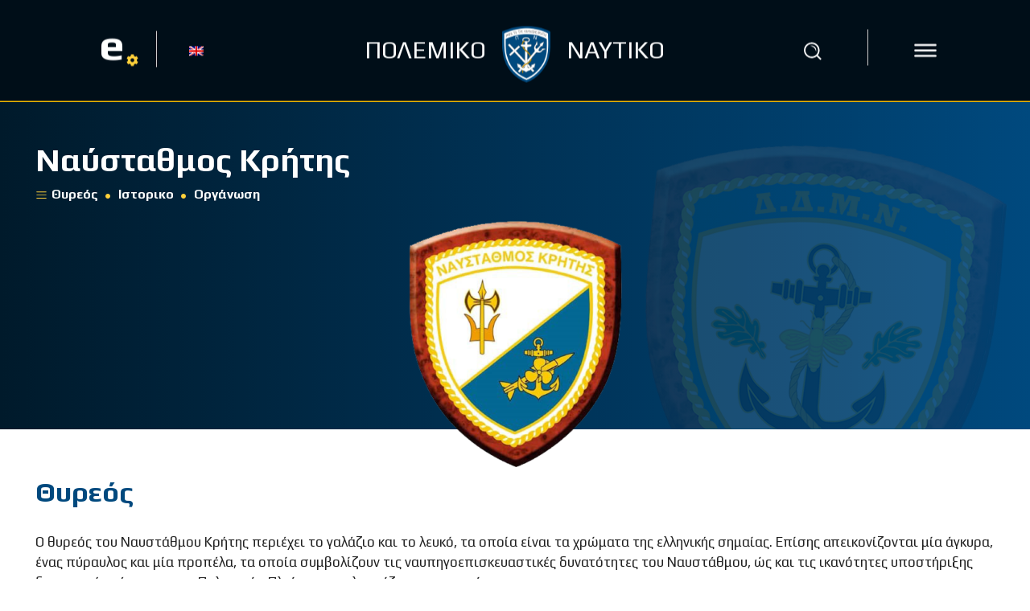

--- FILE ---
content_type: text/html; charset=UTF-8
request_url: https://hellenicnavy.gr/dioikisi-dioikitikis-merimnas-ddmn/naystathmos-kritis/
body_size: 57929
content:
<!doctype html >
<html lang="el">
<head>
    <meta charset="UTF-8" />
    <title>Ναύσταθμος Κρήτης - Πολεμικό Ναυτικό - Επίσημη Ιστοσελίδα</title>
    <meta name="viewport" content="width=device-width, initial-scale=1.0">
    <link rel="pingback" href="https://hellenicnavy.gr/xmlrpc.php" />
    <meta name='robots' content='index, follow, max-image-preview:large, max-snippet:-1, max-video-preview:-1' />
	<style>img:is([sizes="auto" i], [sizes^="auto," i]) { contain-intrinsic-size: 3000px 1500px }</style>
	<link rel="icon" type="image/png" href="https://hellenicnavy.gr/wp-content/uploads/2020/02/favicon.ico">
	<!-- This site is optimized with the Yoast SEO plugin v26.4 - https://yoast.com/wordpress/plugins/seo/ -->
	<link rel="canonical" href="https://hellenicnavy.gr/dioikisi-dioikitikis-merimnas-ddmn/naystathmos-kritis/" />
	<meta property="og:locale" content="el_GR" />
	<meta property="og:type" content="article" />
	<meta property="og:title" content="Ναύσταθμος Κρήτης - Πολεμικό Ναυτικό - Επίσημη Ιστοσελίδα" />
	<meta property="og:url" content="https://hellenicnavy.gr/dioikisi-dioikitikis-merimnas-ddmn/naystathmos-kritis/" />
	<meta property="og:site_name" content="Πολεμικό Ναυτικό - Επίσημη Ιστοσελίδα" />
	<meta property="article:publisher" content="https://www.facebook.com/HellenicNavyGR" />
	<meta property="article:modified_time" content="2025-11-07T13:07:00+00:00" />
	<meta property="og:image" content="https://hellenicnavy.gr/wp-content/uploads/2022/08/post.jpg" />
	<meta property="og:image:width" content="940" />
	<meta property="og:image:height" content="570" />
	<meta property="og:image:type" content="image/jpeg" />
	<meta name="twitter:card" content="summary_large_image" />
	<meta name="twitter:site" content="@navygr" />
	<meta name="twitter:label1" content="Εκτιμώμενος χρόνος ανάγνωσης" />
	<meta name="twitter:data1" content="13 λεπτά" />
	<script type="application/ld+json" class="yoast-schema-graph">{"@context":"https://schema.org","@graph":[{"@type":"WebPage","@id":"https://hellenicnavy.gr/dioikisi-dioikitikis-merimnas-ddmn/naystathmos-kritis/","url":"https://hellenicnavy.gr/dioikisi-dioikitikis-merimnas-ddmn/naystathmos-kritis/","name":"Ναύσταθμος Κρήτης - Πολεμικό Ναυτικό - Επίσημη Ιστοσελίδα","isPartOf":{"@id":"https://hellenicnavy.gr/#website"},"datePublished":"2022-11-02T09:37:12+00:00","dateModified":"2025-11-07T13:07:00+00:00","breadcrumb":{"@id":"https://hellenicnavy.gr/dioikisi-dioikitikis-merimnas-ddmn/naystathmos-kritis/#breadcrumb"},"inLanguage":"el","potentialAction":[{"@type":"ReadAction","target":["https://hellenicnavy.gr/dioikisi-dioikitikis-merimnas-ddmn/naystathmos-kritis/"]}]},{"@type":"BreadcrumbList","@id":"https://hellenicnavy.gr/dioikisi-dioikitikis-merimnas-ddmn/naystathmos-kritis/#breadcrumb","itemListElement":[{"@type":"ListItem","position":1,"name":"Home","item":"https://hellenicnavy.gr/"},{"@type":"ListItem","position":2,"name":"Διοίκηση Διοικητικής Μέριμνας (ΔΔΜΝ)","item":"https://hellenicnavy.gr/dioikisi-dioikitikis-merimnas-ddmn/"},{"@type":"ListItem","position":3,"name":"Ναύσταθμος Κρήτης"}]},{"@type":"WebSite","@id":"https://hellenicnavy.gr/#website","url":"https://hellenicnavy.gr/","name":"Πολεμικό Ναυτικό - Επίσημη Ιστοσελίδα","description":"","publisher":{"@id":"https://hellenicnavy.gr/#organization"},"potentialAction":[{"@type":"SearchAction","target":{"@type":"EntryPoint","urlTemplate":"https://hellenicnavy.gr/?s={search_term_string}"},"query-input":{"@type":"PropertyValueSpecification","valueRequired":true,"valueName":"search_term_string"}}],"inLanguage":"el"},{"@type":"Organization","@id":"https://hellenicnavy.gr/#organization","name":"Πολεμικό Ναυτικό - Επίσημη Ιστοσελίδα","url":"https://hellenicnavy.gr/","logo":{"@type":"ImageObject","inLanguage":"el","@id":"https://hellenicnavy.gr/#/schema/logo/image/","url":"https://hellenicnavy.gr/wp-content/uploads/2022/08/post.jpg","contentUrl":"https://hellenicnavy.gr/wp-content/uploads/2022/08/post.jpg","width":940,"height":570,"caption":"Πολεμικό Ναυτικό - Επίσημη Ιστοσελίδα"},"image":{"@id":"https://hellenicnavy.gr/#/schema/logo/image/"},"sameAs":["https://www.facebook.com/HellenicNavyGR","https://x.com/navygr"]}]}</script>
	<!-- / Yoast SEO plugin. -->


<link rel='dns-prefetch' href='//fonts.googleapis.com' />
<link rel='dns-prefetch' href='//use.fontawesome.com' />
<link rel="alternate" type="application/rss+xml" title="Ροή RSS &raquo; Πολεμικό Ναυτικό - Επίσημη Ιστοσελίδα" href="https://hellenicnavy.gr/feed/" />
<link rel="alternate" type="application/rss+xml" title="Ροή Σχολίων &raquo; Πολεμικό Ναυτικό - Επίσημη Ιστοσελίδα" href="https://hellenicnavy.gr/comments/feed/" />
<script type="text/javascript">
/* <![CDATA[ */
window._wpemojiSettings = {"baseUrl":"https:\/\/s.w.org\/images\/core\/emoji\/16.0.1\/72x72\/","ext":".png","svgUrl":"https:\/\/s.w.org\/images\/core\/emoji\/16.0.1\/svg\/","svgExt":".svg","source":{"concatemoji":"https:\/\/hellenicnavy.gr\/wp-includes\/js\/wp-emoji-release.min.js?ver=3c4f709ea275795ca5e31cdf7991a913"}};
/*! This file is auto-generated */
!function(s,n){var o,i,e;function c(e){try{var t={supportTests:e,timestamp:(new Date).valueOf()};sessionStorage.setItem(o,JSON.stringify(t))}catch(e){}}function p(e,t,n){e.clearRect(0,0,e.canvas.width,e.canvas.height),e.fillText(t,0,0);var t=new Uint32Array(e.getImageData(0,0,e.canvas.width,e.canvas.height).data),a=(e.clearRect(0,0,e.canvas.width,e.canvas.height),e.fillText(n,0,0),new Uint32Array(e.getImageData(0,0,e.canvas.width,e.canvas.height).data));return t.every(function(e,t){return e===a[t]})}function u(e,t){e.clearRect(0,0,e.canvas.width,e.canvas.height),e.fillText(t,0,0);for(var n=e.getImageData(16,16,1,1),a=0;a<n.data.length;a++)if(0!==n.data[a])return!1;return!0}function f(e,t,n,a){switch(t){case"flag":return n(e,"\ud83c\udff3\ufe0f\u200d\u26a7\ufe0f","\ud83c\udff3\ufe0f\u200b\u26a7\ufe0f")?!1:!n(e,"\ud83c\udde8\ud83c\uddf6","\ud83c\udde8\u200b\ud83c\uddf6")&&!n(e,"\ud83c\udff4\udb40\udc67\udb40\udc62\udb40\udc65\udb40\udc6e\udb40\udc67\udb40\udc7f","\ud83c\udff4\u200b\udb40\udc67\u200b\udb40\udc62\u200b\udb40\udc65\u200b\udb40\udc6e\u200b\udb40\udc67\u200b\udb40\udc7f");case"emoji":return!a(e,"\ud83e\udedf")}return!1}function g(e,t,n,a){var r="undefined"!=typeof WorkerGlobalScope&&self instanceof WorkerGlobalScope?new OffscreenCanvas(300,150):s.createElement("canvas"),o=r.getContext("2d",{willReadFrequently:!0}),i=(o.textBaseline="top",o.font="600 32px Arial",{});return e.forEach(function(e){i[e]=t(o,e,n,a)}),i}function t(e){var t=s.createElement("script");t.src=e,t.defer=!0,s.head.appendChild(t)}"undefined"!=typeof Promise&&(o="wpEmojiSettingsSupports",i=["flag","emoji"],n.supports={everything:!0,everythingExceptFlag:!0},e=new Promise(function(e){s.addEventListener("DOMContentLoaded",e,{once:!0})}),new Promise(function(t){var n=function(){try{var e=JSON.parse(sessionStorage.getItem(o));if("object"==typeof e&&"number"==typeof e.timestamp&&(new Date).valueOf()<e.timestamp+604800&&"object"==typeof e.supportTests)return e.supportTests}catch(e){}return null}();if(!n){if("undefined"!=typeof Worker&&"undefined"!=typeof OffscreenCanvas&&"undefined"!=typeof URL&&URL.createObjectURL&&"undefined"!=typeof Blob)try{var e="postMessage("+g.toString()+"("+[JSON.stringify(i),f.toString(),p.toString(),u.toString()].join(",")+"));",a=new Blob([e],{type:"text/javascript"}),r=new Worker(URL.createObjectURL(a),{name:"wpTestEmojiSupports"});return void(r.onmessage=function(e){c(n=e.data),r.terminate(),t(n)})}catch(e){}c(n=g(i,f,p,u))}t(n)}).then(function(e){for(var t in e)n.supports[t]=e[t],n.supports.everything=n.supports.everything&&n.supports[t],"flag"!==t&&(n.supports.everythingExceptFlag=n.supports.everythingExceptFlag&&n.supports[t]);n.supports.everythingExceptFlag=n.supports.everythingExceptFlag&&!n.supports.flag,n.DOMReady=!1,n.readyCallback=function(){n.DOMReady=!0}}).then(function(){return e}).then(function(){var e;n.supports.everything||(n.readyCallback(),(e=n.source||{}).concatemoji?t(e.concatemoji):e.wpemoji&&e.twemoji&&(t(e.twemoji),t(e.wpemoji)))}))}((window,document),window._wpemojiSettings);
/* ]]> */
</script>
<link rel='stylesheet' id='dashicons-css' href='https://hellenicnavy.gr/wp-includes/css/dashicons.min.css?ver=3c4f709ea275795ca5e31cdf7991a913' type='text/css' media='all' />
<link rel='stylesheet' id='elusive-css' href='https://hellenicnavy.gr/wp-content/plugins/slick-menu/includes/modules/slick-menu-icons/includes/library/slick-menu-icon-picker/css/types/elusive.min.css?ver=2.0' type='text/css' media='all' />
<link rel='stylesheet' id='font-awesome-css' href='https://hellenicnavy.gr/wp-content/plugins/slick-menu/includes/modules/slick-menu-icons/includes/library/slick-menu-icon-picker/css/types/font-awesome.min.css?ver=4.6.3' type='text/css' media='all' />
<link rel='stylesheet' id='foundation-icons-css' href='https://hellenicnavy.gr/wp-content/plugins/slick-menu/includes/modules/slick-menu-icons/includes/library/slick-menu-icon-picker/css/types/foundation-icons.min.css?ver=3.0' type='text/css' media='all' />
<link rel='stylesheet' id='genericons-css' href='https://hellenicnavy.gr/wp-content/plugins/slick-menu/includes/modules/slick-menu-icons/includes/library/slick-menu-icon-picker/css/types/genericons.min.css?ver=3.4' type='text/css' media='all' />
<link rel='stylesheet' id='slick-menu-icons-extra-css' href='https://hellenicnavy.gr/wp-content/plugins/slick-menu/includes/modules/slick-menu-icons/css/extra.min.css?ver=0.10.1' type='text/css' media='all' />
<style id='wp-emoji-styles-inline-css' type='text/css'>

	img.wp-smiley, img.emoji {
		display: inline !important;
		border: none !important;
		box-shadow: none !important;
		height: 1em !important;
		width: 1em !important;
		margin: 0 0.07em !important;
		vertical-align: -0.1em !important;
		background: none !important;
		padding: 0 !important;
	}
</style>
<style id='classic-theme-styles-inline-css' type='text/css'>
/*! This file is auto-generated */
.wp-block-button__link{color:#fff;background-color:#32373c;border-radius:9999px;box-shadow:none;text-decoration:none;padding:calc(.667em + 2px) calc(1.333em + 2px);font-size:1.125em}.wp-block-file__button{background:#32373c;color:#fff;text-decoration:none}
</style>
<style id='safe-svg-svg-icon-style-inline-css' type='text/css'>
.safe-svg-cover{text-align:center}.safe-svg-cover .safe-svg-inside{display:inline-block;max-width:100%}.safe-svg-cover svg{fill:currentColor;height:100%;max-height:100%;max-width:100%;width:100%}

</style>
<style id='font-awesome-svg-styles-default-inline-css' type='text/css'>
.svg-inline--fa {
  display: inline-block;
  height: 1em;
  overflow: visible;
  vertical-align: -.125em;
}
</style>
<link rel='stylesheet' id='font-awesome-svg-styles-css' href='https://hellenicnavy.gr/wp-content/uploads/font-awesome/v5.12.1/css/svg-with-js.css' type='text/css' media='all' />
<style id='font-awesome-svg-styles-inline-css' type='text/css'>
   .wp-block-font-awesome-icon svg::before,
   .wp-rich-text-font-awesome-icon svg::before {content: unset;}
</style>
<style id='global-styles-inline-css' type='text/css'>
:root{--wp--preset--aspect-ratio--square: 1;--wp--preset--aspect-ratio--4-3: 4/3;--wp--preset--aspect-ratio--3-4: 3/4;--wp--preset--aspect-ratio--3-2: 3/2;--wp--preset--aspect-ratio--2-3: 2/3;--wp--preset--aspect-ratio--16-9: 16/9;--wp--preset--aspect-ratio--9-16: 9/16;--wp--preset--color--black: #000000;--wp--preset--color--cyan-bluish-gray: #abb8c3;--wp--preset--color--white: #ffffff;--wp--preset--color--pale-pink: #f78da7;--wp--preset--color--vivid-red: #cf2e2e;--wp--preset--color--luminous-vivid-orange: #ff6900;--wp--preset--color--luminous-vivid-amber: #fcb900;--wp--preset--color--light-green-cyan: #7bdcb5;--wp--preset--color--vivid-green-cyan: #00d084;--wp--preset--color--pale-cyan-blue: #8ed1fc;--wp--preset--color--vivid-cyan-blue: #0693e3;--wp--preset--color--vivid-purple: #9b51e0;--wp--preset--gradient--vivid-cyan-blue-to-vivid-purple: linear-gradient(135deg,rgba(6,147,227,1) 0%,rgb(155,81,224) 100%);--wp--preset--gradient--light-green-cyan-to-vivid-green-cyan: linear-gradient(135deg,rgb(122,220,180) 0%,rgb(0,208,130) 100%);--wp--preset--gradient--luminous-vivid-amber-to-luminous-vivid-orange: linear-gradient(135deg,rgba(252,185,0,1) 0%,rgba(255,105,0,1) 100%);--wp--preset--gradient--luminous-vivid-orange-to-vivid-red: linear-gradient(135deg,rgba(255,105,0,1) 0%,rgb(207,46,46) 100%);--wp--preset--gradient--very-light-gray-to-cyan-bluish-gray: linear-gradient(135deg,rgb(238,238,238) 0%,rgb(169,184,195) 100%);--wp--preset--gradient--cool-to-warm-spectrum: linear-gradient(135deg,rgb(74,234,220) 0%,rgb(151,120,209) 20%,rgb(207,42,186) 40%,rgb(238,44,130) 60%,rgb(251,105,98) 80%,rgb(254,248,76) 100%);--wp--preset--gradient--blush-light-purple: linear-gradient(135deg,rgb(255,206,236) 0%,rgb(152,150,240) 100%);--wp--preset--gradient--blush-bordeaux: linear-gradient(135deg,rgb(254,205,165) 0%,rgb(254,45,45) 50%,rgb(107,0,62) 100%);--wp--preset--gradient--luminous-dusk: linear-gradient(135deg,rgb(255,203,112) 0%,rgb(199,81,192) 50%,rgb(65,88,208) 100%);--wp--preset--gradient--pale-ocean: linear-gradient(135deg,rgb(255,245,203) 0%,rgb(182,227,212) 50%,rgb(51,167,181) 100%);--wp--preset--gradient--electric-grass: linear-gradient(135deg,rgb(202,248,128) 0%,rgb(113,206,126) 100%);--wp--preset--gradient--midnight: linear-gradient(135deg,rgb(2,3,129) 0%,rgb(40,116,252) 100%);--wp--preset--font-size--small: 11px;--wp--preset--font-size--medium: 20px;--wp--preset--font-size--large: 32px;--wp--preset--font-size--x-large: 42px;--wp--preset--font-size--regular: 15px;--wp--preset--font-size--larger: 50px;--wp--preset--spacing--20: 0.44rem;--wp--preset--spacing--30: 0.67rem;--wp--preset--spacing--40: 1rem;--wp--preset--spacing--50: 1.5rem;--wp--preset--spacing--60: 2.25rem;--wp--preset--spacing--70: 3.38rem;--wp--preset--spacing--80: 5.06rem;--wp--preset--shadow--natural: 6px 6px 9px rgba(0, 0, 0, 0.2);--wp--preset--shadow--deep: 12px 12px 50px rgba(0, 0, 0, 0.4);--wp--preset--shadow--sharp: 6px 6px 0px rgba(0, 0, 0, 0.2);--wp--preset--shadow--outlined: 6px 6px 0px -3px rgba(255, 255, 255, 1), 6px 6px rgba(0, 0, 0, 1);--wp--preset--shadow--crisp: 6px 6px 0px rgba(0, 0, 0, 1);}:where(.is-layout-flex){gap: 0.5em;}:where(.is-layout-grid){gap: 0.5em;}body .is-layout-flex{display: flex;}.is-layout-flex{flex-wrap: wrap;align-items: center;}.is-layout-flex > :is(*, div){margin: 0;}body .is-layout-grid{display: grid;}.is-layout-grid > :is(*, div){margin: 0;}:where(.wp-block-columns.is-layout-flex){gap: 2em;}:where(.wp-block-columns.is-layout-grid){gap: 2em;}:where(.wp-block-post-template.is-layout-flex){gap: 1.25em;}:where(.wp-block-post-template.is-layout-grid){gap: 1.25em;}.has-black-color{color: var(--wp--preset--color--black) !important;}.has-cyan-bluish-gray-color{color: var(--wp--preset--color--cyan-bluish-gray) !important;}.has-white-color{color: var(--wp--preset--color--white) !important;}.has-pale-pink-color{color: var(--wp--preset--color--pale-pink) !important;}.has-vivid-red-color{color: var(--wp--preset--color--vivid-red) !important;}.has-luminous-vivid-orange-color{color: var(--wp--preset--color--luminous-vivid-orange) !important;}.has-luminous-vivid-amber-color{color: var(--wp--preset--color--luminous-vivid-amber) !important;}.has-light-green-cyan-color{color: var(--wp--preset--color--light-green-cyan) !important;}.has-vivid-green-cyan-color{color: var(--wp--preset--color--vivid-green-cyan) !important;}.has-pale-cyan-blue-color{color: var(--wp--preset--color--pale-cyan-blue) !important;}.has-vivid-cyan-blue-color{color: var(--wp--preset--color--vivid-cyan-blue) !important;}.has-vivid-purple-color{color: var(--wp--preset--color--vivid-purple) !important;}.has-black-background-color{background-color: var(--wp--preset--color--black) !important;}.has-cyan-bluish-gray-background-color{background-color: var(--wp--preset--color--cyan-bluish-gray) !important;}.has-white-background-color{background-color: var(--wp--preset--color--white) !important;}.has-pale-pink-background-color{background-color: var(--wp--preset--color--pale-pink) !important;}.has-vivid-red-background-color{background-color: var(--wp--preset--color--vivid-red) !important;}.has-luminous-vivid-orange-background-color{background-color: var(--wp--preset--color--luminous-vivid-orange) !important;}.has-luminous-vivid-amber-background-color{background-color: var(--wp--preset--color--luminous-vivid-amber) !important;}.has-light-green-cyan-background-color{background-color: var(--wp--preset--color--light-green-cyan) !important;}.has-vivid-green-cyan-background-color{background-color: var(--wp--preset--color--vivid-green-cyan) !important;}.has-pale-cyan-blue-background-color{background-color: var(--wp--preset--color--pale-cyan-blue) !important;}.has-vivid-cyan-blue-background-color{background-color: var(--wp--preset--color--vivid-cyan-blue) !important;}.has-vivid-purple-background-color{background-color: var(--wp--preset--color--vivid-purple) !important;}.has-black-border-color{border-color: var(--wp--preset--color--black) !important;}.has-cyan-bluish-gray-border-color{border-color: var(--wp--preset--color--cyan-bluish-gray) !important;}.has-white-border-color{border-color: var(--wp--preset--color--white) !important;}.has-pale-pink-border-color{border-color: var(--wp--preset--color--pale-pink) !important;}.has-vivid-red-border-color{border-color: var(--wp--preset--color--vivid-red) !important;}.has-luminous-vivid-orange-border-color{border-color: var(--wp--preset--color--luminous-vivid-orange) !important;}.has-luminous-vivid-amber-border-color{border-color: var(--wp--preset--color--luminous-vivid-amber) !important;}.has-light-green-cyan-border-color{border-color: var(--wp--preset--color--light-green-cyan) !important;}.has-vivid-green-cyan-border-color{border-color: var(--wp--preset--color--vivid-green-cyan) !important;}.has-pale-cyan-blue-border-color{border-color: var(--wp--preset--color--pale-cyan-blue) !important;}.has-vivid-cyan-blue-border-color{border-color: var(--wp--preset--color--vivid-cyan-blue) !important;}.has-vivid-purple-border-color{border-color: var(--wp--preset--color--vivid-purple) !important;}.has-vivid-cyan-blue-to-vivid-purple-gradient-background{background: var(--wp--preset--gradient--vivid-cyan-blue-to-vivid-purple) !important;}.has-light-green-cyan-to-vivid-green-cyan-gradient-background{background: var(--wp--preset--gradient--light-green-cyan-to-vivid-green-cyan) !important;}.has-luminous-vivid-amber-to-luminous-vivid-orange-gradient-background{background: var(--wp--preset--gradient--luminous-vivid-amber-to-luminous-vivid-orange) !important;}.has-luminous-vivid-orange-to-vivid-red-gradient-background{background: var(--wp--preset--gradient--luminous-vivid-orange-to-vivid-red) !important;}.has-very-light-gray-to-cyan-bluish-gray-gradient-background{background: var(--wp--preset--gradient--very-light-gray-to-cyan-bluish-gray) !important;}.has-cool-to-warm-spectrum-gradient-background{background: var(--wp--preset--gradient--cool-to-warm-spectrum) !important;}.has-blush-light-purple-gradient-background{background: var(--wp--preset--gradient--blush-light-purple) !important;}.has-blush-bordeaux-gradient-background{background: var(--wp--preset--gradient--blush-bordeaux) !important;}.has-luminous-dusk-gradient-background{background: var(--wp--preset--gradient--luminous-dusk) !important;}.has-pale-ocean-gradient-background{background: var(--wp--preset--gradient--pale-ocean) !important;}.has-electric-grass-gradient-background{background: var(--wp--preset--gradient--electric-grass) !important;}.has-midnight-gradient-background{background: var(--wp--preset--gradient--midnight) !important;}.has-small-font-size{font-size: var(--wp--preset--font-size--small) !important;}.has-medium-font-size{font-size: var(--wp--preset--font-size--medium) !important;}.has-large-font-size{font-size: var(--wp--preset--font-size--large) !important;}.has-x-large-font-size{font-size: var(--wp--preset--font-size--x-large) !important;}
:where(.wp-block-post-template.is-layout-flex){gap: 1.25em;}:where(.wp-block-post-template.is-layout-grid){gap: 1.25em;}
:where(.wp-block-columns.is-layout-flex){gap: 2em;}:where(.wp-block-columns.is-layout-grid){gap: 2em;}
:root :where(.wp-block-pullquote){font-size: 1.5em;line-height: 1.6;}
</style>
<link rel='stylesheet' id='wpos-slick-style-css' href='https://hellenicnavy.gr/wp-content/plugins/wp-logo-showcase-responsive-slider-slider/assets/css/slick.css?ver=3.8.7' type='text/css' media='all' />
<link rel='stylesheet' id='wpls-public-style-css' href='https://hellenicnavy.gr/wp-content/plugins/wp-logo-showcase-responsive-slider-slider/assets/css/wpls-public.css?ver=3.8.7' type='text/css' media='all' />
<link rel='stylesheet' id='wpml-legacy-horizontal-list-0-css' href='https://hellenicnavy.gr/wp-content/plugins/sitepress-multilingual-cms/templates/language-switchers/legacy-list-horizontal/style.min.css?ver=1' type='text/css' media='all' />
<link rel='stylesheet' id='slick-menu-animate-css' href='https://hellenicnavy.gr/wp-content/plugins/slick-menu/assets/vendors/animate/animate.css?ver=1.5.6' type='text/css' media='all' />
<link rel='stylesheet' id='slick-menu-slickmenu-css' href='https://hellenicnavy.gr/wp-content/plugins/slick-menu/assets/css/slickmenu.min.css?ver=1.5.6' type='text/css' media='all' />
<link rel='stylesheet' id='slick-menu-social-networks-css' href='https://hellenicnavy.gr/wp-content/plugins/slick-menu-social-networks/assets//css/style.min.css?ver=1.0.5' type='text/css' media='all' />
<link rel='stylesheet' id='td-plugin-multi-purpose-css' href='https://hellenicnavy.gr/wp-content/plugins/td-composer/td-multi-purpose/style.css?ver=7cd248d7ca13c255207c3f8b916c3f00' type='text/css' media='all' />
<link rel='stylesheet' id='google-fonts-style-css' href='https://fonts.googleapis.com/css?family=Play%3A400%7COpen+Sans%3A400%2C600%2C700%7CRoboto%3A400%2C600%2C700%7CPlay%3A800%2C500%2C700%2C400%2C600&#038;display=swap&#038;ver=12.7.3' type='text/css' media='all' />
<link rel='stylesheet' id='font-awesome-official-css' href='https://use.fontawesome.com/releases/v5.12.1/css/all.css' type='text/css' media='all' integrity="sha384-v8BU367qNbs/aIZIxuivaU55N5GPF89WBerHoGA4QTcbUjYiLQtKdrfXnqAcXyTv" crossorigin="anonymous" />
<link rel='stylesheet' id='dflip-style-css' href='https://hellenicnavy.gr/wp-content/plugins/3d-flipbook-dflip-lite/assets/css/dflip.min.css?ver=2.4.20' type='text/css' media='all' />
<link rel='stylesheet' id='td-theme-css' href='https://hellenicnavy.gr/wp-content/themes/Newspaper/style.css?ver=12.7.3' type='text/css' media='all' />
<style id='td-theme-inline-css' type='text/css'>@media (max-width:767px){.td-header-desktop-wrap{display:none}}@media (min-width:767px){.td-header-mobile-wrap{display:none}}</style>
<link rel='stylesheet' id='td-theme-child-css' href='https://hellenicnavy.gr/wp-content/themes/Newspaper-child/style.css?ver=12.7.3c' type='text/css' media='all' />
<link rel='stylesheet' id='font_awesome-css' href='https://hellenicnavy.gr/wp-content/plugins/td-composer/assets/fonts/font-awesome/font-awesome.css?ver=7cd248d7ca13c255207c3f8b916c3f00' type='text/css' media='all' />
<link rel='stylesheet' id='td-legacy-framework-front-style-css' href='https://hellenicnavy.gr/wp-content/plugins/td-composer/legacy/Newspaper/assets/css/td_legacy_main.css?ver=7cd248d7ca13c255207c3f8b916c3f00' type='text/css' media='all' />
<link rel='stylesheet' id='tdb_style_cloud_templates_front-css' href='https://hellenicnavy.gr/wp-content/plugins/td-cloud-library/assets/css/tdb_main.css?ver=6127d3b6131f900b2e62bb855b13dc3b' type='text/css' media='all' />
<link rel='stylesheet' id='slick-menu-fonts-css' href='https://fonts.googleapis.com/css?family=Play%3A700&#038;ver=1.5.6' type='text/css' media='all' />
<link rel='stylesheet' id='slick-menu-dynamic-css' href='https://hellenicnavy.gr/?sm_ajax=dynamic_styles&#038;t=1762734215&#038;ver=1.5.6' type='text/css' media='all' />
<link rel='stylesheet' id='font-awesome-official-v4shim-css' href='https://use.fontawesome.com/releases/v5.12.1/css/v4-shims.css' type='text/css' media='all' integrity="sha384-C8a18+Gvny8XkjAdfto/vjAUdpGuPtl1Ix/K2BgKhFaVO6w4onVVHiEaN9h9XsvX" crossorigin="anonymous" />
<style id='font-awesome-official-v4shim-inline-css' type='text/css'>
@font-face {
font-family: "FontAwesome";
font-display: block;
src: url("https://use.fontawesome.com/releases/v5.12.1/webfonts/fa-brands-400.eot"),
		url("https://use.fontawesome.com/releases/v5.12.1/webfonts/fa-brands-400.eot?#iefix") format("embedded-opentype"),
		url("https://use.fontawesome.com/releases/v5.12.1/webfonts/fa-brands-400.woff2") format("woff2"),
		url("https://use.fontawesome.com/releases/v5.12.1/webfonts/fa-brands-400.woff") format("woff"),
		url("https://use.fontawesome.com/releases/v5.12.1/webfonts/fa-brands-400.ttf") format("truetype"),
		url("https://use.fontawesome.com/releases/v5.12.1/webfonts/fa-brands-400.svg#fontawesome") format("svg");
}

@font-face {
font-family: "FontAwesome";
font-display: block;
src: url("https://use.fontawesome.com/releases/v5.12.1/webfonts/fa-solid-900.eot"),
		url("https://use.fontawesome.com/releases/v5.12.1/webfonts/fa-solid-900.eot?#iefix") format("embedded-opentype"),
		url("https://use.fontawesome.com/releases/v5.12.1/webfonts/fa-solid-900.woff2") format("woff2"),
		url("https://use.fontawesome.com/releases/v5.12.1/webfonts/fa-solid-900.woff") format("woff"),
		url("https://use.fontawesome.com/releases/v5.12.1/webfonts/fa-solid-900.ttf") format("truetype"),
		url("https://use.fontawesome.com/releases/v5.12.1/webfonts/fa-solid-900.svg#fontawesome") format("svg");
}

@font-face {
font-family: "FontAwesome";
font-display: block;
src: url("https://use.fontawesome.com/releases/v5.12.1/webfonts/fa-regular-400.eot"),
		url("https://use.fontawesome.com/releases/v5.12.1/webfonts/fa-regular-400.eot?#iefix") format("embedded-opentype"),
		url("https://use.fontawesome.com/releases/v5.12.1/webfonts/fa-regular-400.woff2") format("woff2"),
		url("https://use.fontawesome.com/releases/v5.12.1/webfonts/fa-regular-400.woff") format("woff"),
		url("https://use.fontawesome.com/releases/v5.12.1/webfonts/fa-regular-400.ttf") format("truetype"),
		url("https://use.fontawesome.com/releases/v5.12.1/webfonts/fa-regular-400.svg#fontawesome") format("svg");
unicode-range: U+F004-F005,U+F007,U+F017,U+F022,U+F024,U+F02E,U+F03E,U+F044,U+F057-F059,U+F06E,U+F070,U+F075,U+F07B-F07C,U+F080,U+F086,U+F089,U+F094,U+F09D,U+F0A0,U+F0A4-F0A7,U+F0C5,U+F0C7-F0C8,U+F0E0,U+F0EB,U+F0F3,U+F0F8,U+F0FE,U+F111,U+F118-F11A,U+F11C,U+F133,U+F144,U+F146,U+F14A,U+F14D-F14E,U+F150-F152,U+F15B-F15C,U+F164-F165,U+F185-F186,U+F191-F192,U+F1AD,U+F1C1-F1C9,U+F1CD,U+F1D8,U+F1E3,U+F1EA,U+F1F6,U+F1F9,U+F20A,U+F247-F249,U+F24D,U+F254-F25B,U+F25D,U+F267,U+F271-F274,U+F279,U+F28B,U+F28D,U+F2B5-F2B6,U+F2B9,U+F2BB,U+F2BD,U+F2C1-F2C2,U+F2D0,U+F2D2,U+F2DC,U+F2ED,U+F328,U+F358-F35B,U+F3A5,U+F3D1,U+F410,U+F4AD;
}
</style>
<script type="text/javascript" id="wpml-cookie-js-extra">
/* <![CDATA[ */
var wpml_cookies = {"wp-wpml_current_language":{"value":"el","expires":1,"path":"\/"}};
var wpml_cookies = {"wp-wpml_current_language":{"value":"el","expires":1,"path":"\/"}};
/* ]]> */
</script>
<script type="text/javascript" src="https://hellenicnavy.gr/wp-content/plugins/sitepress-multilingual-cms/res/js/cookies/language-cookie.js?ver=484900" id="wpml-cookie-js" defer="defer" data-wp-strategy="defer"></script>
<script type="text/javascript" src="https://hellenicnavy.gr/wp-includes/js/jquery/jquery.min.js?ver=3.7.1" id="jquery-core-js"></script>
<script type="text/javascript" src="https://hellenicnavy.gr/wp-includes/js/jquery/jquery-migrate.min.js?ver=3.4.1" id="jquery-migrate-js"></script>
<link rel="https://api.w.org/" href="https://hellenicnavy.gr/wp-json/" /><link rel="alternate" title="JSON" type="application/json" href="https://hellenicnavy.gr/wp-json/wp/v2/pages/6820" /><link rel="EditURI" type="application/rsd+xml" title="RSD" href="https://hellenicnavy.gr/xmlrpc.php?rsd" />

<link rel='shortlink' href='https://hellenicnavy.gr/?p=6820' />
<link rel="alternate" title="oEmbed (JSON)" type="application/json+oembed" href="https://hellenicnavy.gr/wp-json/oembed/1.0/embed?url=https%3A%2F%2Fhellenicnavy.gr%2Fdioikisi-dioikitikis-merimnas-ddmn%2Fnaystathmos-kritis%2F" />
<link rel="alternate" title="oEmbed (XML)" type="text/xml+oembed" href="https://hellenicnavy.gr/wp-json/oembed/1.0/embed?url=https%3A%2F%2Fhellenicnavy.gr%2Fdioikisi-dioikitikis-merimnas-ddmn%2Fnaystathmos-kritis%2F&#038;format=xml" />
<meta name="generator" content="WPML ver:4.8.4 stt:1,13;" />
<script>readMoreArgs = []</script><script type="text/javascript">
				EXPM_VERSION_PRO=2.09;EXPM_AJAX_URL='https://hellenicnavy.gr/wp-admin/admin-ajax.php';
			function yrmAddEvent(element, eventName, fn) {
				if (element.addEventListener)
					element.addEventListener(eventName, fn, false);
				else if (element.attachEvent)
					element.attachEvent('on' + eventName, fn);
			}
			</script>    <script>
        window.tdb_global_vars = {"wpRestUrl":"https:\/\/hellenicnavy.gr\/wp-json\/","permalinkStructure":"\/%postname%\/"};
        window.tdb_p_autoload_vars = {"isAjax":false,"isAdminBarShowing":false,"autoloadStatus":"off","origPostEditUrl":null};
    </script>
    
    <style id="tdb-global-colors">:root{--nft-custom-color-1:#333333;--nft-custom-color-2:#aaaaaa;--blck-custom-color-1:#052c54;--blck-custom-color-2:#f83aff;--blck-custom-color-3:#7c89a0;--blck-custom-color-4:#5325ea;--news-hub-dark-grey:#333;--news-hub-white:#FFFFFF;--news-hub-accent:#d61935;--news-hub-light-grey:#cccccc;--news-hub-black:#0f0f0f;--news-hub-accent-hover:#d6374f;--news-hub-medium-gray:#999999;--military-news-accent:#ef6421;--military-news-bg-1:#1f1f11;--military-news-bg-2:#33351E;--military-news-bg-3:#505331;--amsonia-primary-color:#366BD9;--amsonia-accent-color:#6D9AF8;--amsonia-dark:#060E2F;--amsonia-white:#FFFFFF;--amsonia-off-white:#eaecf8;--amsonia-gray:#9191A1;--amsonia-dark-blue:#354792;--lightning-path-primary:#594cb5;--lightning-path-accent:#2f3168;--lightning-path-dark:#000b39;--lightning-path-light:#7c8efc;--lightning-path-lighter:#e2e5f7;--lightning-path-off-white:#f3f4fd;--lightning-path-gray:#9a98ac;--downtown-accent:#EDB500;--downtown-accent-light:#ffd13a;--downtown-accent-titles:#444444;--downtown-menu-bg:#01175e;--downtown-menu-bg-light:#0a2472}</style>

    
	<meta name="generator" content="Powered by Slider Revolution 6.7.38 - responsive, Mobile-Friendly Slider Plugin for WordPress with comfortable drag and drop interface." />

<script type="text/javascript" src="https://hellenicnavy.gr/wp-content/plugins/td-composer/legacy/Newspaper/js/tdScrollToClass.js?ver=12.7.3" id="tdScrollToClass-js"></script><!-- JS generated by theme -->

<script type="text/javascript" id="td-generated-header-js">
    
    

	    var tdBlocksArray = []; //here we store all the items for the current page

	    // td_block class - each ajax block uses a object of this class for requests
	    function tdBlock() {
		    this.id = '';
		    this.block_type = 1; //block type id (1-234 etc)
		    this.atts = '';
		    this.td_column_number = '';
		    this.td_current_page = 1; //
		    this.post_count = 0; //from wp
		    this.found_posts = 0; //from wp
		    this.max_num_pages = 0; //from wp
		    this.td_filter_value = ''; //current live filter value
		    this.is_ajax_running = false;
		    this.td_user_action = ''; // load more or infinite loader (used by the animation)
		    this.header_color = '';
		    this.ajax_pagination_infinite_stop = ''; //show load more at page x
	    }

        // td_js_generator - mini detector
        ( function () {
            var htmlTag = document.getElementsByTagName("html")[0];

	        if ( navigator.userAgent.indexOf("MSIE 10.0") > -1 ) {
                htmlTag.className += ' ie10';
            }

            if ( !!navigator.userAgent.match(/Trident.*rv\:11\./) ) {
                htmlTag.className += ' ie11';
            }

	        if ( navigator.userAgent.indexOf("Edge") > -1 ) {
                htmlTag.className += ' ieEdge';
            }

            if ( /(iPad|iPhone|iPod)/g.test(navigator.userAgent) ) {
                htmlTag.className += ' td-md-is-ios';
            }

            var user_agent = navigator.userAgent.toLowerCase();
            if ( user_agent.indexOf("android") > -1 ) {
                htmlTag.className += ' td-md-is-android';
            }

            if ( -1 !== navigator.userAgent.indexOf('Mac OS X')  ) {
                htmlTag.className += ' td-md-is-os-x';
            }

            if ( /chrom(e|ium)/.test(navigator.userAgent.toLowerCase()) ) {
               htmlTag.className += ' td-md-is-chrome';
            }

            if ( -1 !== navigator.userAgent.indexOf('Firefox') ) {
                htmlTag.className += ' td-md-is-firefox';
            }

            if ( -1 !== navigator.userAgent.indexOf('Safari') && -1 === navigator.userAgent.indexOf('Chrome') ) {
                htmlTag.className += ' td-md-is-safari';
            }

            if( -1 !== navigator.userAgent.indexOf('IEMobile') ){
                htmlTag.className += ' td-md-is-iemobile';
            }

        })();

        var tdLocalCache = {};

        ( function () {
            "use strict";

            tdLocalCache = {
                data: {},
                remove: function (resource_id) {
                    delete tdLocalCache.data[resource_id];
                },
                exist: function (resource_id) {
                    return tdLocalCache.data.hasOwnProperty(resource_id) && tdLocalCache.data[resource_id] !== null;
                },
                get: function (resource_id) {
                    return tdLocalCache.data[resource_id];
                },
                set: function (resource_id, cachedData) {
                    tdLocalCache.remove(resource_id);
                    tdLocalCache.data[resource_id] = cachedData;
                }
            };
        })();

    
    
var td_viewport_interval_list=[{"limitBottom":767,"sidebarWidth":228},{"limitBottom":1018,"sidebarWidth":300},{"limitBottom":1140,"sidebarWidth":324}];
var td_animation_stack_effect="type0";
var tds_animation_stack=true;
var td_animation_stack_specific_selectors=".entry-thumb, img, .td-lazy-img";
var td_animation_stack_general_selectors=".td-animation-stack img, .td-animation-stack .entry-thumb, .post img, .td-animation-stack .td-lazy-img";
var tdc_is_installed="yes";
var tdc_domain_active=false;
var td_ajax_url="https:\/\/hellenicnavy.gr\/wp-admin\/admin-ajax.php?td_theme_name=Newspaper&v=12.7.3";
var td_get_template_directory_uri="https:\/\/hellenicnavy.gr\/wp-content\/plugins\/td-composer\/legacy\/common";
var tds_snap_menu="";
var tds_logo_on_sticky="";
var tds_header_style="";
var td_please_wait="\u03a0\u03b1\u03c1\u03b1\u03ba\u03b1\u03bb\u03bf\u03cd\u03bc\u03b5 \u03c0\u03b5\u03c1\u03b9\u03bc\u03ad\u03bd\u03b5\u03c4\u03b5...";
var td_email_user_pass_incorrect="\u03a7\u03c1\u03ae\u03c3\u03c4\u03b7\u03c2 \u03ae \u03ba\u03c9\u03b4\u03b9\u03ba\u03cc\u03c2 \u03bb\u03b1\u03bd\u03b8\u03b1\u03c3\u03bc\u03ad\u03bd\u03bf\u03c2!";
var td_email_user_incorrect="Email \u03ae \u03cc\u03bd\u03bf\u03bc\u03b1 \u03c7\u03c1\u03ae\u03c3\u03c4\u03b7 \u03bb\u03b1\u03bd\u03b8\u03b1\u03c3\u03bc\u03ad\u03bd\u03bf!";
var td_email_incorrect="Email \u03bb\u03b1\u03bd\u03b8\u03b1\u03c3\u03bc\u03ad\u03bd\u03bf!";
var td_user_incorrect="Username incorrect!";
var td_email_user_empty="Email or username empty!";
var td_pass_empty="Pass empty!";
var td_pass_pattern_incorrect="Invalid Pass Pattern!";
var td_retype_pass_incorrect="Retyped Pass incorrect!";
var tds_more_articles_on_post_enable="";
var tds_more_articles_on_post_time_to_wait="";
var tds_more_articles_on_post_pages_distance_from_top=0;
var tds_captcha="";
var tds_theme_color_site_wide="#00487d";
var tds_smart_sidebar="";
var tdThemeName="Newspaper";
var tdThemeNameWl="Newspaper";
var td_magnific_popup_translation_tPrev="\u03a0\u03c1\u03bf\u03b7\u03b3\u03bf\u03cd\u03bc\u03b5\u03bd\u03bf (\u039a\u03bf\u03c5\u03bc\u03c0\u03af \u03b1\u03c1\u03b9\u03c3\u03c4\u03b5\u03c1\u03bf\u03cd \u03b2\u03ad\u03bb\u03bf\u03c5\u03c2)";
var td_magnific_popup_translation_tNext="\u0395\u03c0\u03cc\u03bc\u03b5\u03bd\u03bf (\u039a\u03bf\u03c5\u03bc\u03c0\u03af \u03b4\u03b5\u03be\u03b9\u03bf\u03cd \u03b2\u03ad\u03bb\u03bf\u03c5\u03c2)";
var td_magnific_popup_translation_tCounter="%curr% \u03b1\u03c0\u03cc %total%";
var td_magnific_popup_translation_ajax_tError="\u03a4\u03bf \u03c0\u03b5\u03c1\u03b9\u03b5\u03c7\u03cc\u03bc\u03b5\u03bd\u03bf \u03b1\u03c0\u03cc %url% \u03b4\u03b5\u03bd \u03ae\u03c4\u03b1\u03bd \u03b4\u03c5\u03bd\u03b1\u03c4\u03cc \u03bd\u03b1 \u03c6\u03bf\u03c1\u03c4\u03c9\u03b8\u03b5\u03af.";
var td_magnific_popup_translation_image_tError="\u0397 \u03b5\u03b9\u03ba\u03cc\u03bd\u03b1 #%curr% \u03b4\u03b5\u03bd \u03ae\u03c4\u03b1\u03bd \u03b4\u03c5\u03bd\u03b1\u03c4\u03cc \u03bd\u03b1 \u03c6\u03bf\u03c1\u03c4\u03c9\u03b8\u03b5\u03af.";
var tdBlockNonce="555977d380";
var tdMobileMenu="enabled";
var tdMobileSearch="enabled";
var tdDateNamesI18n={"month_names":["\u0399\u03b1\u03bd\u03bf\u03c5\u03ac\u03c1\u03b9\u03bf\u03c2","\u03a6\u03b5\u03b2\u03c1\u03bf\u03c5\u03ac\u03c1\u03b9\u03bf\u03c2","\u039c\u03ac\u03c1\u03c4\u03b9\u03bf\u03c2","\u0391\u03c0\u03c1\u03af\u03bb\u03b9\u03bf\u03c2","\u039c\u03ac\u03b9\u03bf\u03c2","\u0399\u03bf\u03cd\u03bd\u03b9\u03bf\u03c2","\u0399\u03bf\u03cd\u03bb\u03b9\u03bf\u03c2","\u0391\u03cd\u03b3\u03bf\u03c5\u03c3\u03c4\u03bf\u03c2","\u03a3\u03b5\u03c0\u03c4\u03ad\u03bc\u03b2\u03c1\u03b9\u03bf\u03c2","\u039f\u03ba\u03c4\u03ce\u03b2\u03c1\u03b9\u03bf\u03c2","\u039d\u03bf\u03ad\u03bc\u03b2\u03c1\u03b9\u03bf\u03c2","\u0394\u03b5\u03ba\u03ad\u03bc\u03b2\u03c1\u03b9\u03bf\u03c2"],"month_names_short":["\u0399\u03b1\u03bd","\u03a6\u03b5\u03b2","\u039c\u03b1\u03c1","\u0391\u03c0\u03c1","\u039c\u03ac\u03b9","\u0399\u03bf\u03cd\u03bd","\u0399\u03bf\u03cd\u03bb","\u0391\u03c5\u03b3","\u03a3\u03b5\u03c0","\u039f\u03ba\u03c4","\u039d\u03bf\u03ad","\u0394\u03b5\u03ba"],"day_names":["\u039a\u03c5\u03c1\u03b9\u03b1\u03ba\u03ae","\u0394\u03b5\u03c5\u03c4\u03ad\u03c1\u03b1","\u03a4\u03c1\u03af\u03c4\u03b7","\u03a4\u03b5\u03c4\u03ac\u03c1\u03c4\u03b7","\u03a0\u03ad\u03bc\u03c0\u03c4\u03b7","\u03a0\u03b1\u03c1\u03b1\u03c3\u03ba\u03b5\u03c5\u03ae","\u03a3\u03ac\u03b2\u03b2\u03b1\u03c4\u03bf"],"day_names_short":["\u039a\u03c5","\u0394\u03b5","\u03a4\u03c1","\u03a4\u03b5","\u03a0\u03b5","\u03a0\u03b1","\u03a3\u03b1"]};
var tdb_modal_confirm="\u03b1\u03c0\u03bf\u03b8\u03b7\u03ba\u03b5\u03cd\u03c3\u03b5\u03c4\u03b5";
var tdb_modal_cancel="\u039c\u03b1\u03c4\u03b1\u03af\u03c9\u03c3\u03b7";
var tdb_modal_confirm_alt="\u039d\u03b1\u03af";
var tdb_modal_cancel_alt="\u03cc\u03c7\u03b9";
var td_deploy_mode="deploy";
var td_ad_background_click_link="";
var td_ad_background_click_target="";
</script>


<!-- Header style compiled by theme -->

<style>.td-mobile-content .td-mobile-main-menu>li>a{font-family:Play}.td-mobile-content .sub-menu a{font-family:Play}#td-mobile-nav,#td-mobile-nav .wpb_button,.td-search-wrap-mob{font-family:Play}body,p{font-family:Play}:root{--td_excl_label:'ΑΠΟΚΛΕΙΣΤΙΚΌΣ';--td_theme_color:#00487d;--td_slider_text:rgba(0,72,125,0.7);--td_mobile_menu_color:#00487d;--td_mobile_gradient_one_mob:#000e18;--td_mobile_gradient_two_mob:#000000;--td_mobile_text_active_color:#ffffff;--td_login_gradient_one:#00487d;--td_login_gradient_two:rgba(66,189,205,0.8)}</style>

<!-- Google tag (gtag.js) -->
<script async src="https://www.googletagmanager.com/gtag/js?id=UA-13194799-1"></script>
<script>
  window.dataLayer = window.dataLayer || [];
  function gtag(){dataLayer.push(arguments);}
  gtag('js', new Date());

  gtag('config', 'UA-13194799-1');
</script>

<!-- Google tag (gtag.js) -->
<script async src="https://www.googletagmanager.com/gtag/js?id=G-HHQH68RCM3"></script>
<script>
  window.dataLayer = window.dataLayer || [];
  function gtag(){dataLayer.push(arguments);}
  gtag('js', new Date());

  gtag('config', 'G-HHQH68RCM3');
</script>


<script type="application/ld+json">
    {
        "@context": "https://schema.org",
        "@type": "BreadcrumbList",
        "itemListElement": [
            {
                "@type": "ListItem",
                "position": 1,
                "item": {
                    "@type": "WebSite",
                    "@id": "https://hellenicnavy.gr/",
                    "name": "Αρχική"
                }
            },
            {
                "@type": "ListItem",
                "position": 2,
                    "item": {
                    "@type": "WebPage",
                    "@id": "https://hellenicnavy.gr/dioikisi-dioikitikis-merimnas-ddmn/",
                    "name": "Διοίκηση Διοικητικής Μέριμνας (ΔΔΜΝ)"
                }
            }
            ,{
                "@type": "ListItem",
                "position": 3,
                    "item": {
                    "@type": "WebPage",
                    "@id": "https://hellenicnavy.gr/dioikisi-dioikitikis-merimnas-ddmn/naystathmos-kritis/",
                    "name": "Ναύσταθμος Κρήτης"                                
                }
            }    
        ]
    }
</script>
<link rel="icon" href="https://hellenicnavy.gr/wp-content/uploads/2023/01/cropped-iconhn-32x32.png" sizes="32x32" />
<link rel="icon" href="https://hellenicnavy.gr/wp-content/uploads/2023/01/cropped-iconhn-192x192.png" sizes="192x192" />
<link rel="apple-touch-icon" href="https://hellenicnavy.gr/wp-content/uploads/2023/01/cropped-iconhn-180x180.png" />
<meta name="msapplication-TileImage" content="https://hellenicnavy.gr/wp-content/uploads/2023/01/cropped-iconhn-270x270.png" />
<script>function setREVStartSize(e){
			//window.requestAnimationFrame(function() {
				window.RSIW = window.RSIW===undefined ? window.innerWidth : window.RSIW;
				window.RSIH = window.RSIH===undefined ? window.innerHeight : window.RSIH;
				try {
					var pw = document.getElementById(e.c).parentNode.offsetWidth,
						newh;
					pw = pw===0 || isNaN(pw) || (e.l=="fullwidth" || e.layout=="fullwidth") ? window.RSIW : pw;
					e.tabw = e.tabw===undefined ? 0 : parseInt(e.tabw);
					e.thumbw = e.thumbw===undefined ? 0 : parseInt(e.thumbw);
					e.tabh = e.tabh===undefined ? 0 : parseInt(e.tabh);
					e.thumbh = e.thumbh===undefined ? 0 : parseInt(e.thumbh);
					e.tabhide = e.tabhide===undefined ? 0 : parseInt(e.tabhide);
					e.thumbhide = e.thumbhide===undefined ? 0 : parseInt(e.thumbhide);
					e.mh = e.mh===undefined || e.mh=="" || e.mh==="auto" ? 0 : parseInt(e.mh,0);
					if(e.layout==="fullscreen" || e.l==="fullscreen")
						newh = Math.max(e.mh,window.RSIH);
					else{
						e.gw = Array.isArray(e.gw) ? e.gw : [e.gw];
						for (var i in e.rl) if (e.gw[i]===undefined || e.gw[i]===0) e.gw[i] = e.gw[i-1];
						e.gh = e.el===undefined || e.el==="" || (Array.isArray(e.el) && e.el.length==0)? e.gh : e.el;
						e.gh = Array.isArray(e.gh) ? e.gh : [e.gh];
						for (var i in e.rl) if (e.gh[i]===undefined || e.gh[i]===0) e.gh[i] = e.gh[i-1];
											
						var nl = new Array(e.rl.length),
							ix = 0,
							sl;
						e.tabw = e.tabhide>=pw ? 0 : e.tabw;
						e.thumbw = e.thumbhide>=pw ? 0 : e.thumbw;
						e.tabh = e.tabhide>=pw ? 0 : e.tabh;
						e.thumbh = e.thumbhide>=pw ? 0 : e.thumbh;
						for (var i in e.rl) nl[i] = e.rl[i]<window.RSIW ? 0 : e.rl[i];
						sl = nl[0];
						for (var i in nl) if (sl>nl[i] && nl[i]>0) { sl = nl[i]; ix=i;}
						var m = pw>(e.gw[ix]+e.tabw+e.thumbw) ? 1 : (pw-(e.tabw+e.thumbw)) / (e.gw[ix]);
						newh =  (e.gh[ix] * m) + (e.tabh + e.thumbh);
					}
					var el = document.getElementById(e.c);
					if (el!==null && el) el.style.height = newh+"px";
					el = document.getElementById(e.c+"_wrapper");
					if (el!==null && el) {
						el.style.height = newh+"px";
						el.style.display = "block";
					}
				} catch(e){
					console.log("Failure at Presize of Slider:" + e)
				}
			//});
		  };</script>
		<style type="text/css" id="wp-custom-css">
			.wpml-ls-legacy-list-horizontal ul li {
    margin-bottom: 0 !important;
}
.absolute_inner_full {
    height: 100%;
}
.tds-button5 {
	height: 75px;
}
.header-sep-1 .td-icon-vertical-line:before,
.header-sep-2 .td-icon-vertical-line:before {
    content: '';
    border-left: 1px solid #ccc;
    width: 1px;
}

@media (max-width: 767px) {
	.tdc_zone.tdi_2.wpb_row.td-pb-row, #tdi_3 {
		padding-left: 0;
		padding-right: 0;
	}
}		</style>
		
<!-- Button style compiled by theme -->

<style>.tdm-btn-style1{background-color:#00487d}.tdm-btn-style2:before{border-color:#00487d}.tdm-btn-style2{color:#00487d}.tdm-btn-style3{-webkit-box-shadow:0 2px 16px #00487d;-moz-box-shadow:0 2px 16px #00487d;box-shadow:0 2px 16px #00487d}.tdm-btn-style3:hover{-webkit-box-shadow:0 4px 26px #00487d;-moz-box-shadow:0 4px 26px #00487d;box-shadow:0 4px 26px #00487d}</style>

	<style id="tdw-css-placeholder">#tdm-popup-modal-td_header_applications .tdm-popup-modal{background:linear-gradient(#00497e,#001a2b)!important}.vessel-classes .td-module-meta-info{padding:0!important}.td-module-title{margin:0!important;padding:10px}.td_module_flex_empty{display:none}.td_block_wrap{border:0}.tdm-btn-text{float:left}.tdm-btn-icon{float:right;margin-top:20px}.activitiesInnerColumn{position:relative}@media (min-width:1141px){.td_block_wrap{margin-bottom:0px!important}}@media (max-width:1140px){.td_block_wrap{margin-bottom:0px!important}}.drast-ekd{position:absolute;left:-30%;top:65px}.textcenter{text-align:center!important}pre{background-color:#ffffff}</style></head>

<body class="wp-singular page-template-default page page-id-6820 page-child parent-pageid-4059 wp-theme-Newspaper wp-child-theme-Newspaper-child slick-menu-in-body naystathmos-kritis global-block-template-1 td-wpml tdb-template  tdc-header-template  tdc-footer-template td-animation-stack-type0 td-full-layout" itemscope="itemscope" itemtype="https://schema.org/WebPage">

    <div class="td-scroll-up" data-style="style1"><i class="td-icon-menu-up"></i></div>
    <div class="td-menu-background" style="visibility:hidden"></div>
<div id="td-mobile-nav" style="visibility:hidden">
    <div class="td-mobile-container">
        <!-- mobile menu top section -->
        <div class="td-menu-socials-wrap">
            <!-- socials -->
            <div class="td-menu-socials">
                
        <span class="td-social-icon-wrap">
            <a target="_blank" rel="nofollow" href="https://www.facebook.com/HellenicNavyGR" title="Facebook">
                <i class="td-icon-font td-icon-facebook"></i>
                <span style="display: none">Facebook</span>
            </a>
        </span>
        <span class="td-social-icon-wrap">
            <a target="_blank" rel="nofollow" href="https://www.instagram.com/hellenicnavygr/" title="Instagram">
                <i class="td-icon-font td-icon-instagram"></i>
                <span style="display: none">Instagram</span>
            </a>
        </span>
        <span class="td-social-icon-wrap">
            <a target="_blank" rel="nofollow" href="https://twitter.com/navygr" title="Twitter">
                <i class="td-icon-font td-icon-twitter"></i>
                <span style="display: none">Twitter</span>
            </a>
        </span>
        <span class="td-social-icon-wrap">
            <a target="_blank" rel="nofollow" href="https://www.youtube.com/channel/UCzV2gd_ACMDo-PyjOswcHiQ" title="Youtube">
                <i class="td-icon-font td-icon-youtube"></i>
                <span style="display: none">Youtube</span>
            </a>
        </span>            </div>
            <!-- close button -->
            <div class="td-mobile-close">
                <span><i class="td-icon-close-mobile"></i></span>
            </div>
        </div>

        <!-- login section -->
        
        <!-- menu section -->
        <div class="td-mobile-content">
            <div class="menu-nna-container"><ul id="menu-nna" class="td-mobile-main-menu"><li id="menu-item-7274" class="menu-item menu-item-type-post_type menu-item-object-page menu-item-first menu-item-7274"><a href="https://hellenicnavy.gr/anexartites-ypiresies-pn/naytiko-nosokomeio-athinon/">Αρχική</a></li>
<li id="menu-item-8487" class="menu-item menu-item-type-custom menu-item-object-custom menu-item-has-children menu-item-8487"><a href="#">Οργάνωση<i class="td-icon-menu-right td-element-after"></i></a>
<ul class="sub-menu">
	<li id="menu-item-8488" class="menu-item menu-item-type-post_type menu-item-object-page menu-item-8488"><a href="https://hellenicnavy.gr/anexartites-ypiresies-pn/naytiko-nosokomeio-athinon/dieythynsi-iatrikis/">Διεύθυνση Ιατρικής</a></li>
	<li id="menu-item-8489" class="menu-item menu-item-type-post_type menu-item-object-page menu-item-8489"><a href="https://hellenicnavy.gr/anexartites-ypiresies-pn/naytiko-nosokomeio-athinon/dieythynsi-nosileytikis/">Διεύθυνση Νοσηλευτικής</a></li>
	<li id="menu-item-8490" class="menu-item menu-item-type-post_type menu-item-object-page menu-item-8490"><a href="https://hellenicnavy.gr/anexartites-ypiresies-pn/naytiko-nosokomeio-athinon/dieythynsi-dioikitikis-ypiresias/">Διεύθυνση Διοικητικής Υπηρεσίας</a></li>
	<li id="menu-item-8491" class="menu-item menu-item-type-post_type menu-item-object-page menu-item-8491"><a href="https://hellenicnavy.gr/anexartites-ypiresies-pn/naytiko-nosokomeio-athinon/dieythynsi-oikonomikis-ypiresias/">Διεύθυνση Οικονομικής Υπηρεσίας</a></li>
	<li id="menu-item-8492" class="menu-item menu-item-type-post_type menu-item-object-page menu-item-8492"><a href="https://hellenicnavy.gr/anexartites-ypiresies-pn/naytiko-nosokomeio-athinon/anexartites-ypiresies-pn-naytiko-nosokomeio-athinon-dieythynsi-ekpai-is-kai-ereynas/">Διεύθυνση Εκπαίδευσης και Έρευνας</a></li>
	<li id="menu-item-8493" class="menu-item menu-item-type-post_type menu-item-object-page menu-item-8493"><a href="https://hellenicnavy.gr/anexartites-ypiresies-pn/naytiko-nosokomeio-athinon/katadytiki-ypervariki-iatriki/">Καταδυτική – Υπερβαρική Ιατρική</a></li>
	<li id="menu-item-8496" class="menu-item menu-item-type-post_type menu-item-object-page menu-item-8496"><a href="https://hellenicnavy.gr/anexartites-ypiresies-pn/naytiko-nosokomeio-athinon/ygeionomiki-merimna/">Υγειονομική Μέριμνα</a></li>
</ul>
</li>
<li id="menu-item-8494" class="menu-item menu-item-type-post_type menu-item-object-page menu-item-8494"><a href="https://hellenicnavy.gr/anexartites-ypiresies-pn/naytiko-nosokomeio-athinon/proina-exoterika-iatreia/">Πρωϊνά Εξωτερικά Ιατρεία</a></li>
<li id="menu-item-8495" class="menu-item menu-item-type-post_type menu-item-object-page menu-item-8495"><a href="https://hellenicnavy.gr/anexartites-ypiresies-pn/naytiko-nosokomeio-athinon/ypokatastima-stratiotikoy-farmakeioy-ysf-nna/">Υποκ/μα Στρ. Φαρμακείου</a></li>
<li id="menu-item-8497" class="menu-item menu-item-type-custom menu-item-object-custom menu-item-has-children menu-item-8497"><a href="#">Ναυτικό Νοσοκομείο Πειραιά<i class="td-icon-menu-right td-element-after"></i></a>
<ul class="sub-menu">
	<li id="menu-item-8502" class="menu-item menu-item-type-post_type menu-item-object-page menu-item-8502"><a href="https://hellenicnavy.gr/anexartites-ypiresies-pn/naytiko-nosokomeio-athinon/istoria-nnp/">Ιστορία ΝΝΠ</a></li>
	<li id="menu-item-8501" class="menu-item menu-item-type-post_type menu-item-object-page menu-item-8501"><a href="https://hellenicnavy.gr/anexartites-ypiresies-pn/naytiko-nosokomeio-athinon/leitoyrgia-nnp/">Λειτουργία ΝΝΠ</a></li>
	<li id="menu-item-8500" class="menu-item menu-item-type-post_type menu-item-object-page menu-item-8500"><a href="https://hellenicnavy.gr/anexartites-ypiresies-pn/naytiko-nosokomeio-athinon/tmima-periodikoy-ygeionomikoy-elegchoy-pye-nnp/">Τμήμα Περιοδικού Υγειονομικού Ελέγχου (ΠΥΕ)-ΝΝΠ</a></li>
	<li id="menu-item-8499" class="menu-item menu-item-type-post_type menu-item-object-page menu-item-8499"><a href="https://hellenicnavy.gr/anexartites-ypiresies-pn/naytiko-nosokomeio-athinon/kentro-eidikis-frontidas-paidion-kefp-nnp/">Κέντρο Ειδικής Φροντίδας Παιδιών (ΚΕΦΠ)-ΝΝΠ</a></li>
	<li id="menu-item-8498" class="menu-item menu-item-type-post_type menu-item-object-page menu-item-8498"><a href="https://hellenicnavy.gr/anexartites-ypiresies-pn/naytiko-nosokomeio-athinon/epikoinonia-nnp/">Επικοινωνία ΝΝΠ</a></li>
</ul>
</li>
<li id="menu-item-8509" class="menu-item menu-item-type-post_type menu-item-object-page menu-item-8509"><a href="https://hellenicnavy.gr/anexartites-ypiresies-pn/naytiko-nosokomeio-athinon/anakoinoseis-nna/">Ανακοινώσεις</a></li>
</ul></div>        </div>
    </div>

    <!-- register/login section -->
    </div><div class="td-search-background" style="visibility:hidden"></div>
<div class="td-search-wrap-mob" style="visibility:hidden">
	<div class="td-drop-down-search">
		<form method="get" class="td-search-form" action="https://hellenicnavy.gr/">
			<!-- close button -->
			<div class="td-search-close">
				<span><i class="td-icon-close-mobile"></i></span>
			</div>
			<div role="search" class="td-search-input">
				<span>Αναζήτηση</span>
				<input id="td-header-search-mob" type="text" value="" name="s" autocomplete="off" />
			</div>
		</form>
		<div id="td-aj-search-mob" class="td-ajax-search-flex"></div>
	</div>
</div>
    <div id="td-outer-wrap" class="td-theme-wrap">

                    <div class="td-header-template-wrap" style="position: relative">
                                <div class="td-header-mobile-wrap ">
                    <div id="tdi_1" class="tdc-zone"><div class="tdc_zone tdi_2  wpb_row td-pb-row"  >
<style scoped>.tdi_2{min-height:0}.td-header-mobile-wrap{position:fixed;width:100%;top:0;bottom:auto}</style><div id="tdi_3" class="tdc-row stretch_row"><div class="vc_row tdi_4  wpb_row td-pb-row tdc-element-style" >
<style scoped>.tdi_4,.tdi_4 .tdc-columns{min-height:0}.tdi_4,.tdi_4 .tdc-columns{display:block}.tdi_4 .tdc-columns{width:100%}.tdi_4:before,.tdi_4:after{display:table}@media (max-width:767px){.tdi_4,.tdi_4 .tdc-columns{display:flex;flex-direction:row;flex-wrap:nowrap;justify-content:flex-start;align-items:center}.tdi_4 .tdc-columns{width:100%}.tdi_4:before,.tdi_4:after{display:none}}@media (max-width:767px){.tdi_4{position:relative}}</style>
<div class="tdi_3_rand_style td-element-style" ><style>@media (max-width:767px){.tdi_3_rand_style{background-color:#000e18!important}}</style></div><div class="vc_column tdi_6  wpb_column vc_column_container tdc-column td-pb-span6">
<style scoped>.tdi_6{vertical-align:baseline}.tdi_6>.wpb_wrapper,.tdi_6>.wpb_wrapper>.tdc-elements{display:block}.tdi_6>.wpb_wrapper>.tdc-elements{width:100%}.tdi_6>.wpb_wrapper>.vc_row_inner{width:auto}.tdi_6>.wpb_wrapper{width:auto;height:auto}@media (max-width:767px){.tdi_6>.wpb_wrapper,.tdi_6>.wpb_wrapper>.tdc-elements{display:flex;flex-direction:row;flex-wrap:nowrap;justify-content:flex-start;align-items:center}.tdi_6>.wpb_wrapper>.tdc-elements{width:100%}.tdi_6>.wpb_wrapper>.vc_row_inner{width:auto}.tdi_6>.wpb_wrapper{width:100%;height:100%}}@media (max-width:767px){.tdi_6{text-align:left!important}}</style><div class="wpb_wrapper" ><div class="wpb_wrapper wpb_text_column td_block_wrap td_block_wrap vc_column_text tdi_7  tagdiv-type td-pb-border-top td_block_template_1"  data-td-block-uid="tdi_7" >
<style>.tdi_7{margin-bottom:0px!important;justify-content:center!important;text-align:center!important}@media(min-width:1141px){.tdi_7{display:inline-block!important}}@media (min-width:1019px) and (max-width:1140px){.tdi_7{display:inline-block!important}}@media (min-width:768px) and (max-width:1018px){.tdi_7{display:inline-block!important}}@media (max-width:767px){.tdi_7{padding-left:15px!important}}</style>
<style>.vc_column_text>.td-element-style{z-index:-1}.tdi_7{color:#ffffff}.tdi_7 h1,.tdi_7 h2,.tdi_7 h3,.tdi_7 h4,.tdi_7 h5,.tdi_7 h6{color:#ffffff}.tdi_7 a{color:#ffffff}.tdi_7 a:hover{color:#ebaf00}</style><div class="td-fix-index">
<div class="wpml-ls-statics-shortcode_actions wpml-ls wpml-ls-legacy-list-horizontal">
	<ul role="menu"><li class="wpml-ls-slot-shortcode_actions wpml-ls-item wpml-ls-item-en wpml-ls-first-item wpml-ls-last-item wpml-ls-item-legacy-list-horizontal" role="none">
				<a href="https://hellenicnavy.gr/en/navy-logistic-support-command-nlsc/souda-naval-base/" class="wpml-ls-link" role="menuitem"  aria-label="Μετάβαση σε EN" title="Μετάβαση σε EN" >
                                                        <img
            class="wpml-ls-flag"
            src="https://hellenicnavy.gr/wp-content/plugins/sitepress-multilingual-cms/res/flags/en.png"
            alt="EN"
            width=18
            height=12
    /></a>
			</li></ul>
</div>

</div></div></div></div><div class="vc_column tdi_9  wpb_column vc_column_container tdc-column td-pb-span6">
<style scoped>.tdi_9{vertical-align:baseline}.tdi_9>.wpb_wrapper,.tdi_9>.wpb_wrapper>.tdc-elements{display:block}.tdi_9>.wpb_wrapper>.tdc-elements{width:100%}.tdi_9>.wpb_wrapper>.vc_row_inner{width:auto}.tdi_9>.wpb_wrapper{width:auto;height:auto}@media (max-width:767px){.tdi_9>.wpb_wrapper,.tdi_9>.wpb_wrapper>.tdc-elements{display:flex;flex-direction:row;flex-wrap:nowrap;justify-content:flex-end;align-items:center}.tdi_9>.wpb_wrapper>.tdc-elements{width:100%}.tdi_9>.wpb_wrapper>.vc_row_inner{width:auto}.tdi_9>.wpb_wrapper{width:100%;height:100%}}@media (max-width:767px){.tdi_9{justify-content:center!important;text-align:center!important}}</style><div class="wpb_wrapper" ><div class="td_block_wrap tdb_mobile_search tdi_10 td-pb-border-top td_block_template_1 tdb-header-align"  data-td-block-uid="tdi_10" >
<style>@media (max-width:767px){.tdi_10{padding-right:25px!important}}</style>
<style>.tdb-header-align{vertical-align:middle}.tdb_mobile_search{margin-bottom:0;clear:none}.tdb_mobile_search a{display:inline-block!important;position:relative;text-align:center;color:var(--td_theme_color,#4db2ec)}.tdb_mobile_search a>span{display:flex;align-items:center;justify-content:center}.tdb_mobile_search svg{height:auto}.tdb_mobile_search svg,.tdb_mobile_search svg *{fill:var(--td_theme_color,#4db2ec)}#tdc-live-iframe .tdb_mobile_search a{pointer-events:none}.td-search-opened{overflow:hidden}.td-search-opened #td-outer-wrap{position:static}.td-search-opened .td-search-wrap-mob{position:fixed;height:calc(100% + 1px)}.td-search-opened .td-drop-down-search{height:calc(100% + 1px);overflow-y:scroll;overflow-x:hidden}.tdi_10{display:inline-block}.tdi_10 .tdb-header-search-button-mob i{font-size:22px;width:55px;height:55px;line-height:55px}.tdi_10 .tdb-header-search-button-mob svg{width:22px}.tdi_10 .tdb-header-search-button-mob .tdb-mobile-search-icon-svg{width:55px;height:55px;display:flex;justify-content:center}.tdi_10 .tdb-header-search-button-mob{color:var(--amsonia-white)}.tdi_10 .tdb-header-search-button-mob svg,.tdi_10 .tdb-header-search-button-mob svg *{fill:var(--amsonia-white)}@media (max-width:767px){.tdi_10 .tdb-header-search-button-mob i{font-size:18px;width:45px;height:45px;line-height:45px}.tdi_10 .tdb-header-search-button-mob svg{width:18px}.tdi_10 .tdb-header-search-button-mob .tdb-mobile-search-icon-svg{width:45px;height:45px;display:flex;justify-content:center}}</style><div class="tdb-block-inner td-fix-index"><span class="tdb-header-search-button-mob dropdown-toggle" data-toggle="dropdown"><i class="tdb-mobile-search-icon td-icon-search"></i></span></div></div> <!-- ./block --></div></div></div></div><div id="tdi_11" class="tdc-row stretch_row"><div class="vc_row tdi_12  wpb_row td-pb-row tdc-element-style" >
<style scoped>.tdi_12,.tdi_12 .tdc-columns{min-height:0}.tdi_12,.tdi_12 .tdc-columns{display:block}.tdi_12 .tdc-columns{width:100%}.tdi_12:before,.tdi_12:after{display:table}@media (max-width:767px){.tdi_12,.tdi_12 .tdc-columns{display:flex;flex-direction:row;flex-wrap:nowrap;justify-content:flex-start;align-items:center}.tdi_12 .tdc-columns{width:100%}.tdi_12:before,.tdi_12:after{display:none}}@media (max-width:767px){.tdi_12{position:relative}}</style>
<div class="tdi_11_rand_style td-element-style" ><div class="td-element-style-before"><style>@media (max-width:767px){.tdi_11_rand_style>.td-element-style-before{content:''!important;width:100%!important;height:100%!important;position:absolute!important;top:0!important;left:0!important;display:block!important;z-index:0!important;border-color:var(--downtown-accent)!important;border-style:solid!important;border-width:0px 0px 2px 0px!important;background-size:cover!important;background-position:center top!important}}</style></div><style>@media (max-width:767px){.tdi_11_rand_style{background-color:#000e18!important}}</style></div><div class="vc_column tdi_14  wpb_column vc_column_container tdc-column td-pb-span3">
<style scoped>.tdi_14{vertical-align:baseline}.tdi_14>.wpb_wrapper,.tdi_14>.wpb_wrapper>.tdc-elements{display:block}.tdi_14>.wpb_wrapper>.tdc-elements{width:100%}.tdi_14>.wpb_wrapper>.vc_row_inner{width:auto}.tdi_14>.wpb_wrapper{width:auto;height:auto}@media (max-width:767px){.tdi_14>.wpb_wrapper,.tdi_14>.wpb_wrapper>.tdc-elements{display:flex;flex-direction:row;flex-wrap:nowrap;justify-content:center;align-items:center}.tdi_14>.wpb_wrapper>.tdc-elements{width:100%}.tdi_14>.wpb_wrapper>.vc_row_inner{width:auto}.tdi_14>.wpb_wrapper{width:100%;height:100%}}@media (max-width:767px){.tdi_14{text-align:left!important}}</style><div class="wpb_wrapper" ><div class="tdm_block td_block_wrap td_block_wrap tdm_block_popup tdi_15 td-pb-border-top td_block_template_1"  data-td-block-uid="tdi_15" >
<style>@media (max-width:767px){.tdi_15{margin-top:-10px!important;margin-left:-15px!important;display:inline-block!important}}</style>
<style>.tdm-popup-modal-prevent-scroll{overflow:hidden}.tdm-popup-modal-wrap,.tdm-popup-modal-bg{top:0;left:0;width:100%;height:100%}.tdm-popup-modal-wrap{position:fixed;display:flex;z-index:10002}.tdm-popup-modal-bg{position:absolute}.tdm-popup-modal{display:flex;flex-direction:column;position:relative;background-color:#fff;width:700px;max-width:100%;max-height:100%;border-radius:3px;overflow:hidden;z-index:1}.tdm-pm-header{display:flex;align-items:center;width:100%;padding:19px 25px 16px;z-index:10}.tdm-pmh-title{margin:0;padding:0;font-size:18px;line-height:1.2;font-weight:600;color:#1D2327}a.tdm-pmh-title:hover{color:var(--td_theme_color,#4db2ec)}.tdm-pmh-close{position:relative;margin-left:auto;font-size:14px;color:#878d93;cursor:pointer}.tdm-pmh-close *{pointer-events:none}.tdm-pmh-close svg{width:14px;fill:#878d93}.tdm-pmh-close:hover{color:#000}.tdm-pmh-close:hover svg{fill:#000}.tdm-pm-body{flex:1;padding:30px 25px;overflow:auto;overflow-x:hidden}.tdm-pm-body>p:empty{display:none}.tdm-pm-body .tdc-row:not([class*='stretch_row_']),.tdm-pm-body .tdc-row-composer:not([class*='stretch_row_']){width:auto!important;max-width:1240px}.tdm-popup-modal-over-screen,.tdm-popup-modal-over-screen .tdm-pm-body .tdb_header_search .tdb-search-form,.tdm-popup-modal-over-screen .tdm-pm-body .tdb_header_logo .tdb-logo-a,.tdm-popup-modal-over-screen .tdm-pm-body .tdb_header_logo h1{pointer-events:none}.tdm-popup-modal-over-screen .tdm-btn{pointer-events:none!important}.tdm-popup-modal-over-screen .tdm-popup-modal-bg{opacity:0;transition:opacity .2s ease-in}.tdm-popup-modal-over-screen.tdm-popup-modal-open .tdm-popup-modal-bg{opacity:1;transition:opacity .2s ease-out}.tdm-popup-modal-over-screen.tdm-popup-modal-open .tdm-popup-modal,.tdm-popup-modal-over-screen.tdm-popup-modal-open .tdm-pm-body .tdb_header_search .tdb-search-form,.tdm-popup-modal-over-screen.tdm-popup-modal-open .tdm-pm-body .tdb_header_logo .tdb-logo-a,.tdm-popup-modal-over-screen.tdm-popup-modal-open .tdm-pm-body .tdb_header_logo h1{pointer-events:auto}.tdm-popup-modal-over-screen.tdm-popup-modal-open .tdm-btn{pointer-events:auto!important}.tdm-popup-modal:hover .td-admin-edit{display:block;z-index:11}body .tdi_15{display:inline-block}body .tdi_15 .tds-button{text-align:center}#tdm-popup-modal-td_header_applications_mobile{align-items:flex-start;justify-content:flex-start}#tdm-popup-modal-td_header_applications_mobile.tdm-popup-modal-over-screen .tdm-popup-modal{opacity:0;transform:translateX(calc(-100% - 1px));transition:opacity .2s ease-in,transform .2s ease-in}#tdm-popup-modal-td_header_applications_mobile.tdm-popup-modal-over-screen.tdm-popup-modal-open .tdm-popup-modal{opacity:1;transform:translateX(0);transition:opacity .2s ease-out,transform .2s ease-out}#tdm-popup-modal-td_header_applications_mobile .tdm-popup-modal{box-shadow:0px 2px 4px 0px rgba(0,0,0,0.2);background-color:#00497e}#tdm-popup-modal-td_header_applications_mobile .tdm-pm-header{display:flex;border-width:1px;border-style:solid;border-color:#EBEBEB}#tdm-popup-modal-td_header_applications_mobile .tdm-pmh-close{top:0px;color:#ffffff}#tdm-popup-modal-td_header_applications_mobile.tdm-popup-modal-open{pointer-events:auto}#tdm-popup-modal-td_header_applications_mobile .tdm-popup-modal-bg{background:rgba(0,0,0,0.5)}#tdm-popup-modal-td_header_applications_mobile .tdm-pmh-title{color:#ffffff}#tdm-popup-modal-td_header_applications_mobile .tdm-pmh-close svg{fill:#ffffff}#tdm-popup-modal-td_header_applications_mobile .tdm-pmh-close:hover{color:#ffffff}#tdm-popup-modal-td_header_applications_mobile .tdm-pmh-close:hover svg{fill:#ffffff}@media (min-width:783px){.admin-bar .tdm-popup-modal-wrap{padding-top:32px}}@media (max-width:782px){.admin-bar .tdm-popup-modal-wrap{padding-top:46px}}@media (min-width:1141px){.tdm-pm-body .tdc-row:not([class*='stretch_row_']),.tdm-pm-body .tdc-row-composer:not([class*='stretch_row_']){padding-left:24px;padding-right:24px}}@media (min-width:1019px) and (max-width:1140px){.tdm-pm-body .tdc-row:not([class*='stretch_row_']),.tdm-pm-body .tdc-row-composer:not([class*='stretch_row_']){padding-left:20px;padding-right:20px}}@media (max-width:767px){.tdm-pm-body .tdc-row:not([class*='stretch_row_']){padding-left:20px;padding-right:20px}}@media (min-width:1019px) and (max-width:1140px){#tdm-popup-modal-td_header_applications_mobile .tdm-pm-header{border-width:1px;border-style:solid;border-color:#EBEBEB}}@media (min-width:768px) and (max-width:1018px){#tdm-popup-modal-td_header_applications_mobile .tdm-pm-header{border-width:1px;border-style:solid;border-color:#EBEBEB}}@media (max-width:767px){body .tdi_15 .tds-button .tdm-btn-icon{position:relative;top:-4px}#tdm-popup-modal-td_header_applications_mobile .tdm-popup-modal{width:500px;height:100%;border-radius:0px}#tdm-popup-modal-td_header_applications_mobile .tdm-pm-header{padding:40px 45px 0;border-width:0px;border-style:solid;border-color:#EBEBEB}#tdm-popup-modal-td_header_applications_mobile .tdm-pm-body{padding:20px}#tdm-popup-modal-td_header_applications_mobile .tdm-pmh-title{font-family:Play!important;font-size:22px!important;font-weight:800!important}}</style>
<style>body .tdi_16{background-color:rgba(0,0,0,0)}.tdi_16 i{color:var(--downtown-accent-light);-webkit-text-fill-color:unset;background:transparent}.tdi_16 svg{fill:var(--downtown-accent-light)}.tdi_16 svg *{fill:inherit}.tdi_16 .tdm-btn-icon:last-child{margin-left:14px}@media (max-width:767px){.tdi_16 i{font-size:15px}.tdi_16 .tdm-btn-icon:last-child{margin-left:3px}.tdi_16{font-family:Play!important;font-size:35px!important;font-weight:800!important}}</style><div class="tds-button td-fix-index"><a 
                href="#" 
                 title="e"
                class="tds-button1 tdm-btn tdm-btn-sm tdi_16 " ><span class="tdm-btn-text">e</span><i class="tdm-btn-icon tdc-font-fa tdc-font-fa-gear"></i></a></div><div id="tdm-popup-modal-td_header_applications_mobile" class="tdm-popup-modal-wrap tdm-popup-modal-over-screen" style="display:none;" ><div class="tdm-popup-modal-bg"></div><div class="tdm-popup-modal td-theme-wrap"><div class="tdm-pm-header"><div class="tdm-pmh-close" ><i class="td-icon-modal-close"></i></div></div><div class="tdm-pm-body"><div id="tdi_17" class="tdc-zone"><div class="tdc_zone tdi_18  wpb_row td-pb-row"  >
<style scoped>.tdi_18{min-height:0}</style><div id="tdi_19" class="tdc-row stretch_row"><div class="vc_row tdi_20  wpb_row td-pb-row" >
<style scoped>.tdi_20,.tdi_20 .tdc-columns{min-height:0}.tdi_20,.tdi_20 .tdc-columns{display:block}.tdi_20 .tdc-columns{width:100%}.tdi_20:before,.tdi_20:after{display:table}</style><div class="vc_column tdi_22  wpb_column vc_column_container tdc-column td-pb-span12">
<style scoped>.tdi_22{vertical-align:baseline}.tdi_22>.wpb_wrapper,.tdi_22>.wpb_wrapper>.tdc-elements{display:block}.tdi_22>.wpb_wrapper>.tdc-elements{width:100%}.tdi_22>.wpb_wrapper>.vc_row_inner{width:auto}.tdi_22>.wpb_wrapper{width:auto;height:auto}.tdi_22{margin-bottom:20px!important;padding-top:30px!important;padding-bottom:20px!important;border-color:#ffffff!important;border-style:solid!important;border-width:0!important}@media (max-width:767px){.tdi_22{padding-top:0px!important}}</style><div class="wpb_wrapper" ><div class="vc_row_inner tdi_24  vc_row vc_inner wpb_row td-pb-row" >
<style scoped>.tdi_24{position:relative!important;top:0;transform:none;-webkit-transform:none}.tdi_24,.tdi_24 .tdc-inner-columns{display:block}.tdi_24 .tdc-inner-columns{width:100%}</style><div class="vc_column_inner tdi_26  wpb_column vc_column_container tdc-inner-column td-pb-span12">
<style scoped>.tdi_26{vertical-align:baseline}.tdi_26 .vc_column-inner>.wpb_wrapper,.tdi_26 .vc_column-inner>.wpb_wrapper .tdc-elements{display:block}.tdi_26 .vc_column-inner>.wpb_wrapper .tdc-elements{width:100%}</style><div class="vc_column-inner"><div class="wpb_wrapper" ><div class="tdm_block td_block_wrap tdm_block_column_title tdi_27 tdm-content-horiz-left td-pb-border-top td_block_template_1"  data-td-block-uid="tdi_27" >
<style>.tdm_block_column_title{margin-bottom:0;display:inline-block;width:100%}</style><div class="td-block-row"><div class="td-block-span12 tdm-col">
<style>body .tdc-row .tdi_28 .tdm-title{color:#ffffff}.tdc-row .tdi_28 .tdm-title{font-family:Play!important;font-size:25px!important;font-weight:700!important}</style><div class="tds-title tds-title1 td-fix-index tdi_28 "><h3 class="tdm-title tdm-title-md">Διαδικτυακές Εφαρμογές</h3></div></div></div></div></div></div></div></div><div class="tdm_block td_block_wrap tdm_block_food_menu tdi_29 td-pb-border-top td_block_template_1"  data-td-block-uid="tdi_29" >
<style>.tdi_29{margin-bottom:20px!important;padding-top:5px!important;padding-right:5px!important;padding-bottom:5px!important;padding-left:5px!important;border-color:#ffffff!important;border-radius:10px!important;border-style:solid!important;border-width:5px 5px 5px 5px!important;position:relative}</style>
<style>.tdm_block_food_menu .tdm-food-menu-wrap{display:table;width:100%}.tdm_block_food_menu .tdm-food-menu-wrap:after{content:'';display:table;clear:both}.tdm_block_food_menu .tdm-food-menu-image{background-repeat:no-repeat;background-size:cover;background-position:center center}.tdm_block_food_menu .tdm-food-menu-details{display:table-cell}.tdm_block_food_menu .tdm-title,.tdm_block_food_menu .tdm-food-menu-price{display:inline-block}.tdm_block_food_menu .tdm-food-menu-title-wrap{margin:-1px 0 3px}.tdm_block_food_menu .tdm-title{width:80%;margin:0;font-size:20px;line-height:20px}.tdm_block_food_menu .tdm-food-menu-price{width:20%;font-family:Verdana,BlinkMacSystemFont,-apple-system,"Segoe UI",Roboto,Oxygen,Ubuntu,Cantarell,"Open Sans","Helvetica Neue",sans-serif;font-size:16px;font-weight:600;text-align:right}.tdm_block_food_menu .tdm-descr{margin-bottom:0;font-size:14px;line-height:20px;color:#a5a5a5}@media (max-width:767px){.tdm_block_food_menu .tdm-title{font-size:18px;line-height:18px}}@media (max-width:767px){.tdm_block_food_menu .tdm-food-menu-price{font-size:15px}}</style>
<div class="tdi_29_rand_style td-element-style"><style>
.tdi_29_rand_style{
border-radius:10px !important;
background-color:#ffffff !important;
}
 </style></div>
<style>.tdi_30 .tdm-title{color:#00497e;font-family:Play!important;font-size:16px!important;line-height:1.2!important;font-weight:600!important}.tdi_30 .tdm-food-menu-price{color:#936d02}body .tdi_30 .tdm-descr{color:#00497e}.tdi_30 .tdm-food-menu-image{width:75px;height:75px}.tdi_30 .tdm-food-menu-image-wrap{padding-right:22px;display:table-cell;width:75px}.tdi_30 .tdm-food-menu-details{vertical-align:middle}.tdi_30 .tdm-descr{font-family:Play!important;font-size:15px!important}</style><div class="tdm-food-menu-wrap tdi_30 td-fix-index"><div class="tdm-food-menu-image-wrap"><div class="tdm-food-menu-image" style="background-image: url(https://hellenicnavy.gr/wp-content/uploads/2024/11/mobile-icon-2.png);"></div></div><div class="tdm-food-menu-details"><div class="tdm-food-menu-title-wrap"><h3 class="tdm-title tdm-title-sm"><a href="https://hellenicnavy.gr/myhellenicnavy-mobile-app/" target="_self">Τo Νέο Mobile App του Πολεμικού Ναυτικού! </a></h3><div class="tdm-food-menu-price"><span class="tdm-food-menu-currency"></span></div></div><div class="tdm-descr"></div></div></div></div><div class="tdm_block td_block_wrap tdm_block_food_menu tdi_31 td-pb-border-top td_block_template_1"  data-td-block-uid="tdi_31" >
<style>.tdi_31{margin-bottom:20px!important;padding-top:5px!important;padding-right:5px!important;padding-bottom:5px!important;padding-left:5px!important;border-color:#ffffff!important;border-radius:10px!important;border-style:solid!important;border-width:5px 5px 5px 5px!important;position:relative}</style>
<div class="tdi_31_rand_style td-element-style"><style>
.tdi_31_rand_style{
border-radius:10px !important;
background-color:#ffffff !important;
}
 </style></div>
<style>.tdi_32 .tdm-title{color:#00497e;font-family:Play!important;font-size:16px!important;line-height:1.2!important;font-weight:600!important}.tdi_32 .tdm-food-menu-price{color:#936d02}body .tdi_32 .tdm-descr{color:#00497e}.tdi_32 .tdm-food-menu-image{width:75px;height:75px}.tdi_32 .tdm-food-menu-image-wrap{padding-right:22px;display:table-cell;width:75px}.tdi_32 .tdm-food-menu-details{vertical-align:middle}.tdi_32 .tdm-descr{font-family:Play!important;font-size:15px!important}</style><div class="tdm-food-menu-wrap tdi_32 td-fix-index"><div class="tdm-food-menu-image-wrap"><div class="tdm-food-menu-image" style="background-image: url(https://hellenicnavy.gr/wp-content/uploads/2022/07/icon-misthodosia.png);"></div></div><div class="tdm-food-menu-details"><div class="tdm-food-menu-title-wrap"><h3 class="tdm-title tdm-title-sm"><a href="https://misthodosia.hellenicnavy.gr/" target="_blank">Εφαρμογή Προβολής Φύλλων Μισθοδοσίας </a></h3><div class="tdm-food-menu-price"><span class="tdm-food-menu-currency"></span></div></div><div class="tdm-descr"></div></div></div></div><div class="tdm_block td_block_wrap tdm_block_food_menu tdi_33 td-pb-border-top td_block_template_1"  data-td-block-uid="tdi_33" >
<style>.tdi_33{margin-bottom:20px!important;padding-top:5px!important;padding-right:5px!important;padding-bottom:5px!important;padding-left:5px!important;border-color:#ffffff!important;border-radius:10px!important;border-style:solid!important;border-width:5px 5px 5px 5px!important;position:relative}</style>
<div class="tdi_33_rand_style td-element-style"><style>
.tdi_33_rand_style{
border-radius:10px !important;
background-color:#ffffff !important;
}
 </style></div>
<style>.tdi_34 .tdm-title{color:#00497e;font-family:Play!important;font-size:16px!important;line-height:1.2!important;font-weight:600!important}.tdi_34 .tdm-food-menu-price{color:#936d02}body .tdi_34 .tdm-descr{color:#00497e}.tdi_34 .tdm-food-menu-image{width:75px;height:75px}.tdi_34 .tdm-food-menu-image-wrap{padding-right:22px;display:table-cell;width:75px}.tdi_34 .tdm-food-menu-details{vertical-align:middle}.tdi_34 .tdm-descr{font-family:Play!important;font-size:15px!important}</style><div class="tdm-food-menu-wrap tdi_34 td-fix-index"><div class="tdm-food-menu-image-wrap"><div class="tdm-food-menu-image" style="background-image: url(https://hellenicnavy.gr/wp-content/uploads/2022/07/icon-rantebou.png);"></div></div><div class="tdm-food-menu-details"><div class="tdm-food-menu-title-wrap"><h3 class="tdm-title tdm-title-sm"><a href="/efarmogi-rantevoy-exoterikon-iatreion-toy-nna/">Εφαρμογή ραντεβού Εξωτερικών Ιατρείων του ΝΝΑ, ΝΝΣ, ΝΝΚ, Οδοντιατρείου </a></h3><div class="tdm-food-menu-price"><span class="tdm-food-menu-currency"></span></div></div><div class="tdm-descr"></div></div></div></div><div class="tdm_block td_block_wrap tdm_block_food_menu tdi_35 td-pb-border-top td_block_template_1"  data-td-block-uid="tdi_35" >
<style>.tdi_35{margin-bottom:20px!important;padding-top:5px!important;padding-right:5px!important;padding-bottom:5px!important;padding-left:5px!important;border-color:#ffffff!important;border-radius:10px!important;border-style:solid!important;border-width:5px 5px 5px 5px!important;position:relative}</style>
<div class="tdi_35_rand_style td-element-style"><style>
.tdi_35_rand_style{
border-radius:10px !important;
background-color:#ffffff !important;
}
 </style></div>
<style>.tdi_36 .tdm-title{color:#00497e;font-family:Play!important;font-size:16px!important;line-height:1.2!important;font-weight:600!important}.tdi_36 .tdm-food-menu-price{color:#936d02}body .tdi_36 .tdm-descr{color:#00497e}.tdi_36 .tdm-food-menu-image{width:75px;height:75px}.tdi_36 .tdm-food-menu-image-wrap{padding-right:22px;display:table-cell;width:75px}.tdi_36 .tdm-food-menu-details{vertical-align:middle}.tdi_36 .tdm-descr{font-family:Play!important;font-size:15px!important}</style><div class="tdm-food-menu-wrap tdi_36 td-fix-index"><div class="tdm-food-menu-image-wrap"><div class="tdm-food-menu-image" style="background-image: url(https://hellenicnavy.gr/wp-content/uploads/2022/07/icon-apotelesmata-eksetaseon.png);"></div></div><div class="tdm-food-menu-details"><div class="tdm-food-menu-title-wrap"><h3 class="tdm-title tdm-title-sm"><a href="https://nnaresults.hellenicnavy.gr/b2b/el/admin/login/noso/" target="_blank">Αποτελέσματα Εξετάσεων ΝΝΑ - ΝΝΚ</a></h3><div class="tdm-food-menu-price"><span class="tdm-food-menu-currency"></span></div></div><div class="tdm-descr"></div></div></div></div><div class="tdm_block td_block_wrap tdm_block_food_menu tdi_37 td-pb-border-top td_block_template_1"  data-td-block-uid="tdi_37" >
<style>.tdi_37{margin-bottom:20px!important;padding-top:5px!important;padding-right:5px!important;padding-bottom:5px!important;padding-left:5px!important;border-color:#ffffff!important;border-radius:10px!important;border-style:solid!important;border-width:5px 5px 5px 5px!important;position:relative}</style>
<div class="tdi_37_rand_style td-element-style"><style>
.tdi_37_rand_style{
border-radius:10px !important;
}
 
.tdi_37_rand_style::after {
content:'' !important;
width:100% !important;
height:100% !important;
position:absolute !important;
top:0 !important;
left:0 !important;
z-index:0 !important;
display:block !important;
background: #ffffff !important;
}
</style></div>
<style>.tdi_38 .tdm-title{color:#00497e;font-family:Play!important;font-size:16px!important;line-height:1.2!important;font-weight:600!important}.tdi_38 .tdm-food-menu-price{color:#936d02}body .tdi_38 .tdm-descr{color:#00497e}.tdi_38 .tdm-food-menu-image{width:75px;height:75px}.tdi_38 .tdm-food-menu-image-wrap{padding-right:22px;display:table-cell;width:75px}.tdi_38 .tdm-food-menu-details{vertical-align:middle}.tdi_38 .tdm-descr{font-family:Play!important;font-size:15px!important}</style><div class="tdm-food-menu-wrap tdi_38 td-fix-index"><div class="tdm-food-menu-image-wrap"><div class="tdm-food-menu-image" style="background-image: url(https://hellenicnavy.gr/wp-content/uploads/2022/11/efedros-icon-3.png);"></div></div><div class="tdm-food-menu-details"><div class="tdm-food-menu-title-wrap"><h3 class="tdm-title tdm-title-sm"><a href="https://efedros.hellenicnavy.gr/"  target="_blank">Εφαρμογή Προσωποποιημένης Ενημέρωσης Εφέδρων</a></h3><div class="tdm-food-menu-price"><span class="tdm-food-menu-currency"></span></div></div><div class="tdm-descr"></div></div></div></div><div class="tdm_block td_block_wrap tdm_block_food_menu tdi_39 td-pb-border-top td_block_template_1"  data-td-block-uid="tdi_39" >
<style>.tdi_39{margin-bottom:20px!important;padding-top:5px!important;padding-right:5px!important;padding-bottom:5px!important;padding-left:5px!important;border-color:#ffffff!important;border-radius:10px!important;border-style:solid!important;border-width:5px 5px 5px 5px!important;position:relative}</style>
<div class="tdi_39_rand_style td-element-style"><style>
.tdi_39_rand_style{
border-radius:10px !important;
background-color:#ffffff !important;
}
 </style></div>
<style>.tdi_40 .tdm-title{color:#00497e;font-family:Play!important;font-size:16px!important;line-height:1.2!important;font-weight:600!important}.tdi_40 .tdm-food-menu-price{color:#936d02}body .tdi_40 .tdm-descr{color:#00497e}.tdi_40 .tdm-food-menu-image{width:75px;height:75px}.tdi_40 .tdm-food-menu-image-wrap{padding-right:22px;display:table-cell;width:75px}.tdi_40 .tdm-food-menu-details{vertical-align:middle}.tdi_40 .tdm-descr{font-family:Play!important;font-size:15px!important}</style><div class="tdm-food-menu-wrap tdi_40 td-fix-index"><div class="tdm-food-menu-image-wrap"><div class="tdm-food-menu-image" style="background-image: url(https://hellenicnavy.gr/wp-content/uploads/2022/07/icon-efarmogi-esso.png);"></div></div><div class="tdm-food-menu-details"><div class="tdm-food-menu-title-wrap"><h3 class="tdm-title tdm-title-sm"><a href="/plirofories-prin-tin-katataxi/">Εφαρμογή Κατάταξης Στρατευσίμων ΠΝ </a></h3><div class="tdm-food-menu-price"><span class="tdm-food-menu-currency"></span></div></div><div class="tdm-descr"></div></div></div></div><div class="tdm_block td_block_wrap tdm_block_food_menu tdi_41 td-pb-border-top td_block_template_1"  data-td-block-uid="tdi_41" >
<style>.tdi_41{margin-bottom:20px!important;padding-top:5px!important;padding-right:5px!important;padding-bottom:5px!important;padding-left:5px!important;border-color:#ffffff!important;border-radius:10px!important;border-style:solid!important;border-width:5px 5px 5px 5px!important;position:relative}</style>
<div class="tdi_41_rand_style td-element-style"><style>
.tdi_41_rand_style{
border-radius:10px !important;
}
 
.tdi_41_rand_style::after {
content:'' !important;
width:100% !important;
height:100% !important;
position:absolute !important;
top:0 !important;
left:0 !important;
z-index:0 !important;
display:block !important;
background: #ffffff !important;
}
</style></div>
<style>.tdi_42 .tdm-title{color:#00497e;font-family:Play!important;font-size:16px!important;line-height:1.2!important;font-weight:600!important}.tdi_42 .tdm-food-menu-price{color:#936d02}body .tdi_42 .tdm-descr{color:#00497e}.tdi_42 .tdm-food-menu-image{width:75px;height:75px}.tdi_42 .tdm-food-menu-image-wrap{padding-right:22px;display:table-cell;width:75px}.tdi_42 .tdm-food-menu-details{vertical-align:middle}.tdi_42 .tdm-descr{font-family:Play!important;font-size:15px!important}</style><div class="tdm-food-menu-wrap tdi_42 td-fix-index"><div class="tdm-food-menu-image-wrap"><div class="tdm-food-menu-image" style="background-image: url(https://hellenicnavy.gr/wp-content/uploads/2022/07/icon-diagonismoi.png);"></div></div><div class="tdm-food-menu-details"><div class="tdm-food-menu-title-wrap"><h3 class="tdm-title tdm-title-sm"><a href="https://diagonismoi.hellenicnavy.gr/" target="_blank">Διαγωνισμοί Πολεμικού Ναυτικού</a></h3><div class="tdm-food-menu-price"><span class="tdm-food-menu-currency"></span></div></div><div class="tdm-descr"></div></div></div></div><div class="tdm_block td_block_wrap tdm_block_food_menu tdi_43 td-pb-border-top td_block_template_1"  data-td-block-uid="tdi_43" >
<style>.tdi_43{margin-bottom:20px!important;padding-top:5px!important;padding-right:5px!important;padding-bottom:5px!important;padding-left:5px!important;border-color:#ffffff!important;border-radius:10px!important;border-style:solid!important;border-width:5px 5px 5px 5px!important;position:relative}</style>
<div class="tdi_43_rand_style td-element-style"><style>
.tdi_43_rand_style{
border-radius:10px !important;
background-color:#ffffff !important;
}
 </style></div>
<style>.tdi_44 .tdm-title{color:#00497e;font-family:Play!important;font-size:16px!important;line-height:1.2!important;font-weight:600!important}.tdi_44 .tdm-food-menu-price{color:#936d02}body .tdi_44 .tdm-descr{color:#00497e}.tdi_44 .tdm-food-menu-image{width:75px;height:75px}.tdi_44 .tdm-food-menu-image-wrap{padding-right:22px;display:table-cell;width:75px}.tdi_44 .tdm-food-menu-details{vertical-align:middle}.tdi_44 .tdm-descr{font-family:Play!important;font-size:15px!important}</style><div class="tdm-food-menu-wrap tdi_44 td-fix-index"><div class="tdm-food-menu-image-wrap"><div class="tdm-food-menu-image" style="background-image: url(https://hellenicnavy.gr/wp-content/uploads/2022/07/icon-nbne-online-booking.png);"></div></div><div class="tdm-food-menu-details"><div class="tdm-food-menu-title-wrap"><h3 class="tdm-title tdm-title-sm"><a href="https://booking.hellenicnavy.gr/" target="_blank">Εφαρμογή On-line Κρατήσεων NBNE</a></h3><div class="tdm-food-menu-price"><span class="tdm-food-menu-currency"></span></div></div><div class="tdm-descr"></div></div></div></div></div></div></div></div></div></div></div></div></div></div></div></div><div class="vc_column tdi_46  wpb_column vc_column_container tdc-column td-pb-span6">
<style scoped>.tdi_46{vertical-align:baseline}.tdi_46>.wpb_wrapper,.tdi_46>.wpb_wrapper>.tdc-elements{display:block}.tdi_46>.wpb_wrapper>.tdc-elements{width:100%}.tdi_46>.wpb_wrapper>.vc_row_inner{width:auto}.tdi_46>.wpb_wrapper{width:auto;height:auto}@media (max-width:767px){.tdi_46>.wpb_wrapper,.tdi_46>.wpb_wrapper>.tdc-elements{display:flex;flex-direction:row;flex-wrap:nowrap;justify-content:center;align-items:center}.tdi_46>.wpb_wrapper>.tdc-elements{width:100%}.tdi_46>.wpb_wrapper>.vc_row_inner{width:auto}.tdi_46>.wpb_wrapper{width:100%;height:100%}}@media (max-width:767px){.tdi_46{justify-content:center!important;text-align:center!important}}</style><div class="wpb_wrapper" ><div class="wpb_wrapper wpb_text_column td_block_wrap td_block_wrap vc_column_text tdi_47  tagdiv-type td-pb-border-top td_block_template_1"  data-td-block-uid="tdi_47" >
<style>@media (max-width:767px){.tdi_47{margin-top:-50px!important;margin-bottom:-20px!important}}</style>
<style>.tdi_47{color:#ffffff}@media (max-width:767px){.tdi_47,.tdi_47 p{font-family:Play!important;font-size:15px!important}}</style><div class="td-fix-index"><p>ΠΟΛΕΜΙΚΟ</p>
</div></div><div class="td_block_wrap tdb_header_logo tdi_48 td-pb-border-top td_block_template_1 tdb-header-align"  data-td-block-uid="tdi_48" >
<style>@media (max-width:767px){.tdi_48{margin-top:-50px!important;margin-right:10px!important;margin-left:10px!important}}</style>
<style>.tdb_header_logo{margin-bottom:0;clear:none}.tdb_header_logo .tdb-logo-a,.tdb_header_logo h1{display:flex;pointer-events:auto;align-items:flex-start}.tdb_header_logo h1{margin:0;line-height:0}.tdb_header_logo .tdb-logo-img-wrap img{display:block}.tdb_header_logo .tdb-logo-svg-wrap+.tdb-logo-img-wrap{display:none}.tdb_header_logo .tdb-logo-svg-wrap svg{width:50px;display:block;transition:fill .3s ease}.tdb_header_logo .tdb-logo-text-wrap{display:flex}.tdb_header_logo .tdb-logo-text-title,.tdb_header_logo .tdb-logo-text-tagline{-webkit-transition:all 0.2s ease;transition:all 0.2s ease}.tdb_header_logo .tdb-logo-text-title{background-size:cover;background-position:center center;font-size:75px;font-family:serif;line-height:1.1;color:#222;white-space:nowrap}.tdb_header_logo .tdb-logo-text-tagline{margin-top:2px;font-size:12px;font-family:serif;letter-spacing:1.8px;line-height:1;color:#767676}.tdb_header_logo .tdb-logo-icon{position:relative;font-size:46px;color:#000}.tdb_header_logo .tdb-logo-icon-svg{line-height:0}.tdb_header_logo .tdb-logo-icon-svg svg{width:46px;height:auto}.tdb_header_logo .tdb-logo-icon-svg svg,.tdb_header_logo .tdb-logo-icon-svg svg *{fill:#000}.tdi_48 .tdb-logo-a,.tdi_48 h1{flex-direction:row;align-items:center;justify-content:flex-start}.tdi_48 .tdb-logo-svg-wrap{display:block}.tdi_48 .tdb-logo-svg-wrap+.tdb-logo-img-wrap{display:none}.tdi_48 .tdb-logo-img-wrap{display:block}.tdi_48 .tdb-logo-text-tagline{margin-top:2px;margin-left:0;display:block}.tdi_48 .tdb-logo-text-title{display:block}.tdi_48 .tdb-logo-text-wrap{flex-direction:column;align-items:flex-start}.tdi_48 .tdb-logo-icon{top:0px;display:block}@media (max-width:767px){.tdb_header_logo .tdb-logo-text-title{font-size:36px}}@media (max-width:767px){.tdb_header_logo .tdb-logo-text-tagline{font-size:11px}}@media (max-width:767px){.tdi_48 .tdb-logo-img{max-width:50px}}</style><div class="tdb-block-inner td-fix-index"><a class="tdb-logo-a" href="https://hellenicnavy.gr/"><h1><span class="tdb-logo-img-wrap"><img class="tdb-logo-img" src="https://hellenicnavy.gr/wp-content/uploads/2022/07/main_logo_header.png" alt="Logo"  title=""  width="80" height="93" /></span></h1></a></div></div> <!-- ./block --><div class="wpb_wrapper wpb_text_column td_block_wrap td_block_wrap vc_column_text tdi_49  tagdiv-type td-pb-border-top td_block_template_1"  data-td-block-uid="tdi_49" >
<style>@media (max-width:767px){.tdi_49{margin-top:-50px!important;margin-bottom:-20px!important}}</style>
<style>.tdi_49{color:#ffffff}@media (max-width:767px){.tdi_49,.tdi_49 p{font-family:Play!important;font-size:15px!important}}</style><div class="td-fix-index"><p>ΝΑΥΤΙΚΟ</p>
</div></div></div></div><div class="vc_column tdi_51  wpb_column vc_column_container tdc-column td-pb-span3">
<style scoped>.tdi_51{vertical-align:baseline}.tdi_51>.wpb_wrapper,.tdi_51>.wpb_wrapper>.tdc-elements{display:block}.tdi_51>.wpb_wrapper>.tdc-elements{width:100%}.tdi_51>.wpb_wrapper>.vc_row_inner{width:auto}.tdi_51>.wpb_wrapper{width:auto;height:auto}@media (max-width:767px){.tdi_51>.wpb_wrapper,.tdi_51>.wpb_wrapper>.tdc-elements{display:flex;flex-direction:row;flex-wrap:nowrap;justify-content:center;align-items:center}.tdi_51>.wpb_wrapper>.tdc-elements{width:100%}.tdi_51>.wpb_wrapper>.vc_row_inner{width:auto}.tdi_51>.wpb_wrapper{width:100%;height:100%}}@media (max-width:767px){.tdi_51{justify-content:flex-end!important;text-align:right!important}}</style><div class="wpb_wrapper" ><div class="tdm_block td_block_wrap tdm_block_icon tdi_52 tdm-content-horiz-right td-pb-border-top sm-trigger-20 td_block_template_1"  data-td-block-uid="tdi_52"   >
<style>@media (max-width:767px){.tdi_52{margin-top:-10px!important;display:inline!important}}</style>
<style>.tdm_block_icon.tdm_block{margin-bottom:0}.tds-icon{position:relative}.tds-icon:after{content:'';width:100%;height:100%;left:0;top:0;position:absolute;z-index:-1;opacity:0;-webkit-transition:opacity 0.3s ease;transition:opacity 0.3s ease}.tds-icon svg{display:block}.tdi_52 svg{width:50px;height:auto}.tdi_52 .tds-icon-svg-wrap{width:80px;height:80px;display:flex;align-items:center;justify-content:center;margin-left:auto}.tdi_52 i,.tdi_52 .tds-icon-svg-wrap{position:relative;top:0px}@media (max-width:767px){.tdi_52 svg{width:35px;height:auto}.tdi_52 .tds-icon-svg-wrap{width:52.5px;height:52.5px;display:flex;align-items:center;justify-content:center}}</style><a href="#"  aria-label="icon">
<style>.tdi_53{-webkit-transition:all 0.2s ease;-moz-transition:all 0.2s ease;-o-transition:all 0.2s ease;transition:all 0.2s ease}.tdi_53:before{-webkit-transition:all 0.2s ease;-moz-transition:all 0.2s ease;-o-transition:all 0.2s ease;transition:all 0.2s ease;color:#ffffff}.tdi_53 svg{fill:#ffffff}.tdi_53 svg *{fill:inherit}@media (min-width:1019px) and (max-width:1140px){}@media (min-width:768px) and (max-width:1018px){}@media (max-width:767px){}</style><div class="tds-icon tds-icon-svg-wrap tdi_53 td-fix-index "><div class="tds-icon-svg" ><svg version="1.1" xmlns="http://www.w3.org/2000/svg" viewBox="0 0 1024 1024"><path d="M326.871 335.994h370.268v56.361h-370.268v-56.361zM326.871 492.891h370.268v56.371h-370.268v-56.371zM326.871 649.88h370.268v56.381h-370.268v-56.381zM89.446 943.707h845.117v-845.128h-845.117v845.128zM145.818 154.94h732.375v732.385h-732.375v-732.385z"></path></svg></div></div></a></div></div></div></div></div></div></div>                </div>
                
                <div class="td-header-desktop-wrap ">
                    <div id="tdi_54" class="tdc-zone"><div class="tdc_zone tdi_55  wpb_row td-pb-row"  >
<style scoped>.tdi_55{min-height:0}.td-header-desktop-wrap{position:fixed;top:0;bottom:auto}</style><div id="tdi_56" class="tdc-row stretch_row_content td-stretch-content"><div class="vc_row tdi_57  wpb_row td-pb-row tdc-element-style" >
<style scoped>.tdi_57,.tdi_57 .tdc-columns{min-height:0}.tdi_57,.tdi_57 .tdc-columns{display:block}.tdi_57 .tdc-columns{width:100%}.tdi_57:before,.tdi_57:after{display:table}.tdi_57{position:relative}.tdi_57 .td_block_wrap{text-align:left}@media (max-width:767px){.tdi_57{position:relative}}</style>
<div class="tdi_56_rand_style td-element-style" ><div class="td-element-style-before"><style>.tdi_56_rand_style>.td-element-style-before{content:''!important;width:100%!important;height:100%!important;position:absolute!important;top:0!important;left:0!important;display:block!important;z-index:0!important;border-color:var(--downtown-accent)!important;border-style:solid!important;border-width:0px 0px 1px 0px!important;background-size:cover!important;background-position:center top!important}@media (max-width:767px){.tdi_56_rand_style>.td-element-style-before{content:''!important;width:100%!important;height:100%!important;position:absolute!important;top:0!important;left:0!important;display:block!important;z-index:0!important;border-color:var(--downtown-accent)!important;border-width:0px 0px 1px 0px!important}}</style></div><style>.tdi_56_rand_style{background-color:#000e18!important}</style></div><div class="vc_column tdi_59  wpb_column vc_column_container tdc-column td-pb-span12">
<style scoped>.tdi_59{vertical-align:baseline}.tdi_59>.wpb_wrapper,.tdi_59>.wpb_wrapper>.tdc-elements{min-height:127px;display:block}.tdi_59>.wpb_wrapper>.tdc-elements{width:100%}.tdi_59>.wpb_wrapper>.vc_row_inner{width:auto}.tdi_59>.wpb_wrapper{width:auto;height:auto}.tdi_59{position:relative}</style>
<div class="tdi_58_rand_style td-element-style" ><style>.tdi_58_rand_style{background-color:#000e18!important}</style></div><div class="wpb_wrapper" ><div class="vc_row_inner tdi_61  vc_row vc_inner wpb_row td-pb-row tdc-row-content-vert-center absolute_inner_full" >
<style scoped>.tdi_61,.tdi_61 .tdc-inner-columns{min-height:0px;display:block}.tdi_61{position:absolute!important;top:0;z-index:1;top:50%;transform:translateY(-50%);-webkit-transform:translateY(-50%)}.tdi_61 .tdc-inner-columns{width:100%}@media (min-width:767px){.tdi_61.tdc-row-content-vert-center,.tdi_61.tdc-row-content-vert-center .tdc-inner-columns{display:flex;align-items:center;flex:1}.tdi_61.tdc-row-content-vert-bottom,.tdi_61.tdc-row-content-vert-bottom .tdc-inner-columns{display:flex;align-items:flex-end;flex:1}.tdi_61.tdc-row-content-vert-center .td_block_wrap{vertical-align:middle}.tdi_61.tdc-row-content-vert-bottom .td_block_wrap{vertical-align:bottom}}.tdi_61{border-color:var(--downtown-accent)!important;border-style:solid!important;border-width:0px 0px 2px 0px!important}.tdi_61 .td_block_wrap{text-align:left}@media (max-width:767px){.tdi_61{border-color:var(--downtown-accent)!important;width:100%!important;border-width:0px 0px 2px 0px!important}}</style><div class="vc_column_inner tdi_63  wpb_column vc_column_container tdc-inner-column td-pb-span4">
<style scoped>.tdi_63{vertical-align:baseline}.tdi_63 .vc_column-inner>.wpb_wrapper,.tdi_63 .vc_column-inner>.wpb_wrapper .tdc-elements{display:block}.tdi_63 .vc_column-inner>.wpb_wrapper .tdc-elements{width:100%}.tdi_63{justify-content:center!important;text-align:center!important}</style><div class="vc_column-inner"><div class="wpb_wrapper" ><div class="tdm_block td_block_wrap td_block_wrap tdm_block_popup tdi_64 td-pb-border-top td_block_template_1"  data-td-block-uid="tdi_64" >
<style>@media(min-width:1141px){.tdi_64{display:inline-block!important}}@media (min-width:1019px) and (max-width:1140px){.tdi_64{display:inline-block!important}}@media (min-width:768px) and (max-width:1018px){.tdi_64{display:inline-block!important}}</style>
<style>body .tdi_64{display:inline-block}body .tdi_64 .tds-button .tdm-btn-icon{position:relative;top:25px}#tdm-popup-modal-td_header_applications{align-items:flex-start;justify-content:flex-start}#tdm-popup-modal-td_header_applications.tdm-popup-modal-over-screen .tdm-popup-modal{opacity:0;transform:translateX(calc(-100% - 1px));transition:opacity .2s ease-in,transform .2s ease-in}#tdm-popup-modal-td_header_applications.tdm-popup-modal-over-screen.tdm-popup-modal-open .tdm-popup-modal{opacity:1;transform:translateX(0);transition:opacity .2s ease-out,transform .2s ease-out}#tdm-popup-modal-td_header_applications .tdm-popup-modal{width:500px;height:100%;border-radius:0px;box-shadow:none;background-color:#00497e}#tdm-popup-modal-td_header_applications .tdm-pm-header{display:flex;position:absolute;top:0;left:0;pointer-events:none;padding:40px 45px 0;border-width:0px;border-style:solid;border-color:#EBEBEB}#tdm-popup-modal-td_header_applications.tdm-popup-modal-over-screen.tdm-popup-modal-open .tdm-pmh-close{pointer-events:auto}#tdm-popup-modal-td_header_applications .tdm-pmh-close{top:0px;color:#ffffff}#tdm-popup-modal-td_header_applications .tdm-pm-body{padding:20px}#tdm-popup-modal-td_header_applications.tdm-popup-modal-open{pointer-events:auto}#tdm-popup-modal-td_header_applications .tdm-popup-modal-bg{background:rgba(0,0,0,0.5)}#tdm-popup-modal-td_header_applications .tdm-pmh-title{color:#ffffff;font-family:Play!important;font-size:23px!important;font-weight:800!important}#tdm-popup-modal-td_header_applications .tdm-pmh-close svg{fill:#ffffff}@media (min-width:1019px) and (max-width:1140px){#tdm-popup-modal-td_header_applications .tdm-pm-header{border-width:0px;border-style:solid;border-color:#EBEBEB}}@media (min-width:768px) and (max-width:1018px){#tdm-popup-modal-td_header_applications .tdm-pm-header{border-width:0px;border-style:solid;border-color:#EBEBEB}}@media (max-width:767px){#tdm-popup-modal-td_header_applications .tdm-pm-header{border-width:0px;border-style:solid;border-color:#EBEBEB}}</style>
<style>body .tdi_65 .tdm-btn-text,body .tdi_65 i{color:#ffffff}body .tdi_65 svg{fill:#ffffff;fill:var(--downtown-accent-light)}body .tdi_65 svg *{fill:inherit;fill:inherit}body .tdi_65:hover .tdm-btn-text,body .tdi_65:hover i{color:var(--downtown-accent);-webkit-text-fill-color:unset;background:transparent;transition:none}body .tdi_65:hover svg{fill:var(--downtown-accent)}body .tdi_65:hover svg *{fill:inherit}body .tdi_65 i{color:var(--downtown-accent-light);-webkit-text-fill-color:unset;background:transparent}.tdi_65 i{font-size:15px}.tdi_65 .tdm-btn-icon:last-child{margin-left:2px}.tdi_65{font-family:Play!important;font-size:55px!important;font-weight:800!important}</style><div class="tds-button td-fix-index"><a href="#"  title="e" class="tds-button5 tdm-btn tdm-btn-sm tdi_65 " ><span class="tdm-btn-text">e</span><i class="tdm-btn-icon tdc-font-fa tdc-font-fa-gear"></i></a></div><div id="tdm-popup-modal-td_header_applications" class="tdm-popup-modal-wrap tdm-popup-modal-over-screen" style="display:none;" ><div class="tdm-popup-modal-bg"></div><div class="tdm-popup-modal td-theme-wrap"><div class="tdm-pm-header"><div class="tdm-pmh-close" ><i class="td-icon-modal-close"></i></div></div><div class="tdm-pm-body"><div id="tdi_66" class="tdc-zone"><div class="tdc_zone tdi_67  wpb_row td-pb-row"  >
<style scoped>.tdi_67{min-height:0}</style><div id="tdi_68" class="tdc-row stretch_row"><div class="vc_row tdi_69  wpb_row td-pb-row" >
<style scoped>.tdi_69,.tdi_69 .tdc-columns{min-height:0}.tdi_69,.tdi_69 .tdc-columns{display:block}.tdi_69 .tdc-columns{width:100%}.tdi_69:before,.tdi_69:after{display:table}</style><div class="vc_column tdi_71  wpb_column vc_column_container tdc-column td-pb-span12">
<style scoped>.tdi_71{vertical-align:baseline}.tdi_71>.wpb_wrapper,.tdi_71>.wpb_wrapper>.tdc-elements{display:block}.tdi_71>.wpb_wrapper>.tdc-elements{width:100%}.tdi_71>.wpb_wrapper>.vc_row_inner{width:auto}.tdi_71>.wpb_wrapper{width:auto;height:auto}.tdi_71{margin-bottom:20px!important;padding-top:30px!important;padding-bottom:20px!important;border-color:#ffffff!important;border-style:solid!important;border-width:0!important}@media (max-width:767px){.tdi_71{padding-top:0px!important}}</style><div class="wpb_wrapper" ><div class="vc_row_inner tdi_73  vc_row vc_inner wpb_row td-pb-row" >
<style scoped>.tdi_73{position:relative!important;top:0;transform:none;-webkit-transform:none}.tdi_73,.tdi_73 .tdc-inner-columns{display:block}.tdi_73 .tdc-inner-columns{width:100%}</style><div class="vc_column_inner tdi_75  wpb_column vc_column_container tdc-inner-column td-pb-span12">
<style scoped>.tdi_75{vertical-align:baseline}.tdi_75 .vc_column-inner>.wpb_wrapper,.tdi_75 .vc_column-inner>.wpb_wrapper .tdc-elements{display:block}.tdi_75 .vc_column-inner>.wpb_wrapper .tdc-elements{width:100%}</style><div class="vc_column-inner"><div class="wpb_wrapper" ><div class="tdm_block td_block_wrap tdm_block_column_title tdi_76 tdm-content-horiz-left td-pb-border-top td_block_template_1"  data-td-block-uid="tdi_76" ><div class="td-block-row"><div class="td-block-span12 tdm-col">
<style>body .tdc-row .tdi_77 .tdm-title{color:#ffffff}.tdc-row .tdi_77 .tdm-title{font-family:Play!important;font-size:25px!important;font-weight:700!important}</style><div class="tds-title tds-title1 td-fix-index tdi_77 "><h3 class="tdm-title tdm-title-md">Διαδικτυακές Εφαρμογές</h3></div></div></div></div></div></div></div></div><div class="tdm_block td_block_wrap tdm_block_food_menu tdi_78 td-pb-border-top td_block_template_1"  data-td-block-uid="tdi_78" >
<style>.tdi_78{margin-bottom:20px!important;padding-top:5px!important;padding-right:5px!important;padding-bottom:5px!important;padding-left:5px!important;border-color:#ffffff!important;border-radius:10px!important;border-style:solid!important;border-width:5px 5px 5px 5px!important;position:relative}</style>
<div class="tdi_78_rand_style td-element-style"><style>
.tdi_78_rand_style{
border-radius:10px !important;
background-color:#ffffff !important;
}
 </style></div>
<style>.tdi_79 .tdm-title{color:#00497e;font-family:Play!important;font-size:16px!important;line-height:1.2!important;font-weight:600!important}.tdi_79 .tdm-food-menu-price{color:#936d02}body .tdi_79 .tdm-descr{color:#00497e}.tdi_79 .tdm-food-menu-image{width:75px;height:75px}.tdi_79 .tdm-food-menu-image-wrap{padding-right:22px;display:table-cell;width:75px}.tdi_79 .tdm-food-menu-details{vertical-align:middle}.tdi_79 .tdm-descr{font-family:Play!important;font-size:15px!important}</style><div class="tdm-food-menu-wrap tdi_79 td-fix-index"><div class="tdm-food-menu-image-wrap"><div class="tdm-food-menu-image" style="background-image: url(https://hellenicnavy.gr/wp-content/uploads/2024/11/mobile-icon-2.png);"></div></div><div class="tdm-food-menu-details"><div class="tdm-food-menu-title-wrap"><h3 class="tdm-title tdm-title-sm"><a href="https://hellenicnavy.gr/myhellenicnavy-mobile-app/" target="_self">Τo Νέο Mobile App του Πολεμικού Ναυτικού! </a></h3><div class="tdm-food-menu-price"><span class="tdm-food-menu-currency"></span></div></div><div class="tdm-descr"></div></div></div></div><div class="tdm_block td_block_wrap tdm_block_food_menu tdi_80 td-pb-border-top td_block_template_1"  data-td-block-uid="tdi_80" >
<style>.tdi_80{margin-bottom:20px!important;padding-top:5px!important;padding-right:5px!important;padding-bottom:5px!important;padding-left:5px!important;border-color:#ffffff!important;border-radius:10px!important;border-style:solid!important;border-width:5px 5px 5px 5px!important;position:relative}</style>
<div class="tdi_80_rand_style td-element-style"><style>
.tdi_80_rand_style{
border-radius:10px !important;
background-color:#ffffff !important;
}
 </style></div>
<style>.tdi_81 .tdm-title{color:#00497e;font-family:Play!important;font-size:16px!important;line-height:1.2!important;font-weight:600!important}.tdi_81 .tdm-food-menu-price{color:#936d02}body .tdi_81 .tdm-descr{color:#00497e}.tdi_81 .tdm-food-menu-image{width:75px;height:75px}.tdi_81 .tdm-food-menu-image-wrap{padding-right:22px;display:table-cell;width:75px}.tdi_81 .tdm-food-menu-details{vertical-align:middle}.tdi_81 .tdm-descr{font-family:Play!important;font-size:15px!important}</style><div class="tdm-food-menu-wrap tdi_81 td-fix-index"><div class="tdm-food-menu-image-wrap"><div class="tdm-food-menu-image" style="background-image: url(https://hellenicnavy.gr/wp-content/uploads/2022/07/icon-misthodosia.png);"></div></div><div class="tdm-food-menu-details"><div class="tdm-food-menu-title-wrap"><h3 class="tdm-title tdm-title-sm"><a href="https://misthodosia.hellenicnavy.gr/" target="_blank">Εφαρμογή Προβολής Φύλλων Μισθοδοσίας </a></h3><div class="tdm-food-menu-price"><span class="tdm-food-menu-currency"></span></div></div><div class="tdm-descr"></div></div></div></div><div class="tdm_block td_block_wrap tdm_block_food_menu tdi_82 td-pb-border-top td_block_template_1"  data-td-block-uid="tdi_82" >
<style>.tdi_82{margin-bottom:20px!important;padding-top:5px!important;padding-right:5px!important;padding-bottom:5px!important;padding-left:5px!important;border-color:#ffffff!important;border-radius:10px!important;border-style:solid!important;border-width:5px 5px 5px 5px!important;position:relative}</style>
<div class="tdi_82_rand_style td-element-style"><style>
.tdi_82_rand_style{
border-radius:10px !important;
background-color:#ffffff !important;
}
 </style></div>
<style>.tdi_83 .tdm-title{color:#00497e;font-family:Play!important;font-size:16px!important;line-height:1.2!important;font-weight:600!important}.tdi_83 .tdm-food-menu-price{color:#936d02}body .tdi_83 .tdm-descr{color:#00497e}.tdi_83 .tdm-food-menu-image{width:75px;height:75px}.tdi_83 .tdm-food-menu-image-wrap{padding-right:22px;display:table-cell;width:75px}.tdi_83 .tdm-food-menu-details{vertical-align:middle}.tdi_83 .tdm-descr{font-family:Play!important;font-size:15px!important}</style><div class="tdm-food-menu-wrap tdi_83 td-fix-index"><div class="tdm-food-menu-image-wrap"><div class="tdm-food-menu-image" style="background-image: url(https://hellenicnavy.gr/wp-content/uploads/2022/07/icon-rantebou.png);"></div></div><div class="tdm-food-menu-details"><div class="tdm-food-menu-title-wrap"><h3 class="tdm-title tdm-title-sm"><a href="/efarmogi-rantevoy-exoterikon-iatreion-toy-nna/">Εφαρμογή ραντεβού Εξωτερικών Ιατρείων του ΝΝΑ, ΝΝΣ, ΝΝΚ, Οδοντιατρείου </a></h3><div class="tdm-food-menu-price"><span class="tdm-food-menu-currency"></span></div></div><div class="tdm-descr"></div></div></div></div><div class="tdm_block td_block_wrap tdm_block_food_menu tdi_84 td-pb-border-top td_block_template_1"  data-td-block-uid="tdi_84" >
<style>.tdi_84{margin-bottom:20px!important;padding-top:5px!important;padding-right:5px!important;padding-bottom:5px!important;padding-left:5px!important;border-color:#ffffff!important;border-radius:10px!important;border-style:solid!important;border-width:5px 5px 5px 5px!important;position:relative}</style>
<div class="tdi_84_rand_style td-element-style"><style>
.tdi_84_rand_style{
border-radius:10px !important;
background-color:#ffffff !important;
}
 </style></div>
<style>.tdi_85 .tdm-title{color:#00497e;font-family:Play!important;font-size:16px!important;line-height:1.2!important;font-weight:600!important}.tdi_85 .tdm-food-menu-price{color:#936d02}body .tdi_85 .tdm-descr{color:#00497e}.tdi_85 .tdm-food-menu-image{width:75px;height:75px}.tdi_85 .tdm-food-menu-image-wrap{padding-right:22px;display:table-cell;width:75px}.tdi_85 .tdm-food-menu-details{vertical-align:middle}.tdi_85 .tdm-descr{font-family:Play!important;font-size:15px!important}</style><div class="tdm-food-menu-wrap tdi_85 td-fix-index"><div class="tdm-food-menu-image-wrap"><div class="tdm-food-menu-image" style="background-image: url(https://hellenicnavy.gr/wp-content/uploads/2022/07/icon-apotelesmata-eksetaseon.png);"></div></div><div class="tdm-food-menu-details"><div class="tdm-food-menu-title-wrap"><h3 class="tdm-title tdm-title-sm"><a href="https://nnaresults.hellenicnavy.gr/b2b/el/admin/login/noso/" target="_blank">Αποτελέσματα Εξετάσεων ΝΝΑ - ΝΝΚ</a></h3><div class="tdm-food-menu-price"><span class="tdm-food-menu-currency"></span></div></div><div class="tdm-descr"></div></div></div></div><div class="tdm_block td_block_wrap tdm_block_food_menu tdi_86 td-pb-border-top td_block_template_1"  data-td-block-uid="tdi_86" >
<style>.tdi_86{margin-bottom:20px!important;padding-top:5px!important;padding-right:5px!important;padding-bottom:5px!important;padding-left:5px!important;border-color:#ffffff!important;border-radius:10px!important;border-style:solid!important;border-width:5px 5px 5px 5px!important;position:relative}</style>
<div class="tdi_86_rand_style td-element-style"><style>
.tdi_86_rand_style{
border-radius:10px !important;
}
 
.tdi_86_rand_style::after {
content:'' !important;
width:100% !important;
height:100% !important;
position:absolute !important;
top:0 !important;
left:0 !important;
z-index:0 !important;
display:block !important;
background: #ffffff !important;
}
</style></div>
<style>.tdi_87 .tdm-title{color:#00497e;font-family:Play!important;font-size:16px!important;line-height:1.2!important;font-weight:600!important}.tdi_87 .tdm-food-menu-price{color:#936d02}body .tdi_87 .tdm-descr{color:#00497e}.tdi_87 .tdm-food-menu-image{width:75px;height:75px}.tdi_87 .tdm-food-menu-image-wrap{padding-right:22px;display:table-cell;width:75px}.tdi_87 .tdm-food-menu-details{vertical-align:middle}.tdi_87 .tdm-descr{font-family:Play!important;font-size:15px!important}</style><div class="tdm-food-menu-wrap tdi_87 td-fix-index"><div class="tdm-food-menu-image-wrap"><div class="tdm-food-menu-image" style="background-image: url(https://hellenicnavy.gr/wp-content/uploads/2022/11/efedros-icon-3.png);"></div></div><div class="tdm-food-menu-details"><div class="tdm-food-menu-title-wrap"><h3 class="tdm-title tdm-title-sm"><a href="https://efedros.hellenicnavy.gr/"  target="_blank">Εφαρμογή Προσωποποιημένης Ενημέρωσης Εφέδρων</a></h3><div class="tdm-food-menu-price"><span class="tdm-food-menu-currency"></span></div></div><div class="tdm-descr"></div></div></div></div><div class="tdm_block td_block_wrap tdm_block_food_menu tdi_88 td-pb-border-top td_block_template_1"  data-td-block-uid="tdi_88" >
<style>.tdi_88{margin-bottom:20px!important;padding-top:5px!important;padding-right:5px!important;padding-bottom:5px!important;padding-left:5px!important;border-color:#ffffff!important;border-radius:10px!important;border-style:solid!important;border-width:5px 5px 5px 5px!important;position:relative}</style>
<div class="tdi_88_rand_style td-element-style"><style>
.tdi_88_rand_style{
border-radius:10px !important;
background-color:#ffffff !important;
}
 </style></div>
<style>.tdi_89 .tdm-title{color:#00497e;font-family:Play!important;font-size:16px!important;line-height:1.2!important;font-weight:600!important}.tdi_89 .tdm-food-menu-price{color:#936d02}body .tdi_89 .tdm-descr{color:#00497e}.tdi_89 .tdm-food-menu-image{width:75px;height:75px}.tdi_89 .tdm-food-menu-image-wrap{padding-right:22px;display:table-cell;width:75px}.tdi_89 .tdm-food-menu-details{vertical-align:middle}.tdi_89 .tdm-descr{font-family:Play!important;font-size:15px!important}</style><div class="tdm-food-menu-wrap tdi_89 td-fix-index"><div class="tdm-food-menu-image-wrap"><div class="tdm-food-menu-image" style="background-image: url(https://hellenicnavy.gr/wp-content/uploads/2022/07/icon-efarmogi-esso.png);"></div></div><div class="tdm-food-menu-details"><div class="tdm-food-menu-title-wrap"><h3 class="tdm-title tdm-title-sm"><a href="/plirofories-prin-tin-katataxi/">Εφαρμογή Κατάταξης Στρατευσίμων ΠΝ </a></h3><div class="tdm-food-menu-price"><span class="tdm-food-menu-currency"></span></div></div><div class="tdm-descr"></div></div></div></div><div class="tdm_block td_block_wrap tdm_block_food_menu tdi_90 td-pb-border-top td_block_template_1"  data-td-block-uid="tdi_90" >
<style>.tdi_90{margin-bottom:20px!important;padding-top:5px!important;padding-right:5px!important;padding-bottom:5px!important;padding-left:5px!important;border-color:#ffffff!important;border-radius:10px!important;border-style:solid!important;border-width:5px 5px 5px 5px!important;position:relative}</style>
<div class="tdi_90_rand_style td-element-style"><style>
.tdi_90_rand_style{
border-radius:10px !important;
}
 
.tdi_90_rand_style::after {
content:'' !important;
width:100% !important;
height:100% !important;
position:absolute !important;
top:0 !important;
left:0 !important;
z-index:0 !important;
display:block !important;
background: #ffffff !important;
}
</style></div>
<style>.tdi_91 .tdm-title{color:#00497e;font-family:Play!important;font-size:16px!important;line-height:1.2!important;font-weight:600!important}.tdi_91 .tdm-food-menu-price{color:#936d02}body .tdi_91 .tdm-descr{color:#00497e}.tdi_91 .tdm-food-menu-image{width:75px;height:75px}.tdi_91 .tdm-food-menu-image-wrap{padding-right:22px;display:table-cell;width:75px}.tdi_91 .tdm-food-menu-details{vertical-align:middle}.tdi_91 .tdm-descr{font-family:Play!important;font-size:15px!important}</style><div class="tdm-food-menu-wrap tdi_91 td-fix-index"><div class="tdm-food-menu-image-wrap"><div class="tdm-food-menu-image" style="background-image: url(https://hellenicnavy.gr/wp-content/uploads/2022/07/icon-diagonismoi.png);"></div></div><div class="tdm-food-menu-details"><div class="tdm-food-menu-title-wrap"><h3 class="tdm-title tdm-title-sm"><a href="https://diagonismoi.hellenicnavy.gr/" target="_blank">Διαγωνισμοί Πολεμικού Ναυτικού</a></h3><div class="tdm-food-menu-price"><span class="tdm-food-menu-currency"></span></div></div><div class="tdm-descr"></div></div></div></div><div class="tdm_block td_block_wrap tdm_block_food_menu tdi_92 td-pb-border-top td_block_template_1"  data-td-block-uid="tdi_92" >
<style>.tdi_92{margin-bottom:20px!important;padding-top:5px!important;padding-right:5px!important;padding-bottom:5px!important;padding-left:5px!important;border-color:#ffffff!important;border-radius:10px!important;border-style:solid!important;border-width:5px 5px 5px 5px!important;position:relative}</style>
<div class="tdi_92_rand_style td-element-style"><style>
.tdi_92_rand_style{
border-radius:10px !important;
background-color:#ffffff !important;
}
 </style></div>
<style>.tdi_93 .tdm-title{color:#00497e;font-family:Play!important;font-size:16px!important;line-height:1.2!important;font-weight:600!important}.tdi_93 .tdm-food-menu-price{color:#936d02}body .tdi_93 .tdm-descr{color:#00497e}.tdi_93 .tdm-food-menu-image{width:75px;height:75px}.tdi_93 .tdm-food-menu-image-wrap{padding-right:22px;display:table-cell;width:75px}.tdi_93 .tdm-food-menu-details{vertical-align:middle}.tdi_93 .tdm-descr{font-family:Play!important;font-size:15px!important}</style><div class="tdm-food-menu-wrap tdi_93 td-fix-index"><div class="tdm-food-menu-image-wrap"><div class="tdm-food-menu-image" style="background-image: url(https://hellenicnavy.gr/wp-content/uploads/2022/07/icon-nbne-online-booking.png);"></div></div><div class="tdm-food-menu-details"><div class="tdm-food-menu-title-wrap"><h3 class="tdm-title tdm-title-sm"><a href="https://booking.hellenicnavy.gr/" target="_blank">Εφαρμογή On-line Κρατήσεων NBNE</a></h3><div class="tdm-food-menu-price"><span class="tdm-food-menu-currency"></span></div></div><div class="tdm-descr"></div></div></div></div></div></div></div></div></div></div></div></div></div></div><div class="tdm_block td_block_wrap tdm_block_icon tdi_94 tdm-content-horiz-left td-pb-border-top header-sep-1 td_block_template_1"  data-td-block-uid="tdi_94"   >
<style>.tdi_94{justify-content:center!important;text-align:center!important}@media(min-width:1141px){.tdi_94{display:inline-block!important}}@media (min-width:1019px) and (max-width:1140px){.tdi_94{display:inline-block!important}}@media (min-width:768px) and (max-width:1018px){.tdi_94{display:inline-block!important}}</style>
<style>.tdi_94 i{font-size:45px;text-align:center;width:45px;height:45px;line-height:45px}.tdi_94 i,.tdi_94 .tds-icon-svg-wrap{position:relative;top:0px}</style>
<style>.tdi_95{-webkit-transition:all 0.2s ease;-moz-transition:all 0.2s ease;-o-transition:all 0.2s ease;transition:all 0.2s ease}.tdi_95:before{-webkit-transition:all 0.2s ease;-moz-transition:all 0.2s ease;-o-transition:all 0.2s ease;transition:all 0.2s ease;color:#ffffff}.tdi_95 svg{fill:#ffffff}.tdi_95 svg *{fill:inherit}@media (min-width:1019px) and (max-width:1140px){}@media (min-width:768px) and (max-width:1018px){}@media (max-width:767px){}</style><i class="tds-icon td-icon-vertical-line tdi_95 td-fix-index "></i></div><div class="wpb_wrapper wpb_text_column td_block_wrap td_block_wrap vc_column_text tdi_96  tagdiv-type td-pb-border-top td_block_template_1"  data-td-block-uid="tdi_96" >
<style>.tdi_96{margin-bottom:0px!important;justify-content:center!important;text-align:center!important}@media(min-width:1141px){.tdi_96{display:inline-block!important}}@media (min-width:1019px) and (max-width:1140px){.tdi_96{display:inline-block!important}}@media (min-width:768px) and (max-width:1018px){.tdi_96{display:inline-block!important}}</style>
<style>.tdi_96{color:#ffffff}.tdi_96 h1,.tdi_96 h2,.tdi_96 h3,.tdi_96 h4,.tdi_96 h5,.tdi_96 h6{color:#ffffff}.tdi_96 a{color:#ffffff}.tdi_96 a:hover{color:#ebaf00}</style><div class="td-fix-index">
<div class="wpml-ls-statics-shortcode_actions wpml-ls wpml-ls-legacy-list-horizontal">
	<ul role="menu"><li class="wpml-ls-slot-shortcode_actions wpml-ls-item wpml-ls-item-en wpml-ls-first-item wpml-ls-last-item wpml-ls-item-legacy-list-horizontal" role="none">
				<a href="https://hellenicnavy.gr/en/navy-logistic-support-command-nlsc/souda-naval-base/" class="wpml-ls-link" role="menuitem"  aria-label="Μετάβαση σε EN" title="Μετάβαση σε EN" >
                                                        <img
            class="wpml-ls-flag"
            src="https://hellenicnavy.gr/wp-content/plugins/sitepress-multilingual-cms/res/flags/en.png"
            alt="EN"
            width=18
            height=12
    /></a>
			</li></ul>
</div>

</div></div></div></div></div><div class="vc_column_inner tdi_98  wpb_column vc_column_container tdc-inner-column td-pb-span4">
<style scoped>.tdi_98{vertical-align:baseline}.tdi_98 .vc_column-inner>.wpb_wrapper,.tdi_98 .vc_column-inner>.wpb_wrapper .tdc-elements{display:flex;flex-direction:row;flex-wrap:nowrap;justify-content:center;align-items:center}.tdi_98 .vc_column-inner>.wpb_wrapper .tdc-elements{width:100%}.tdi_98 .vc_column-inner,.tdi_98 .vc_column-inner>.wpb_wrapper{width:100%;height:100%}.tdi_98{margin-bottom:-25px!important}</style><div class="vc_column-inner"><div class="wpb_wrapper" ><div class="wpb_wrapper wpb_text_column td_block_wrap td_block_wrap vc_column_text tdi_99  tagdiv-type td-pb-border-top td_block_template_1"  data-td-block-uid="tdi_99" >
<style>.tdi_99,.tdi_99 p{font-family:Play!important;font-size:30px!important;font-weight:500!important}.tdi_99{color:#ffffff}@media (min-width:1019px) and (max-width:1140px){.tdi_99,.tdi_99 p{font-size:25px!important}}@media (min-width:768px) and (max-width:1018px){.tdi_99,.tdi_99 p{font-size:22px!important}}</style><div class="td-fix-index"><p>ΠΟΛΕΜΙΚΟ</p>
</div></div><div class="td_block_wrap tdb_header_logo tdi_100 td-pb-border-top td_block_template_1 tdb-header-align"  data-td-block-uid="tdi_100" >
<style>.tdi_100{margin-right:20px!important;margin-bottom:15px!important;margin-left:20px!important}@media (min-width:768px) and (max-width:1018px){.tdi_100{margin-right:10px!important;margin-left:10px!important}}</style>
<style>.tdi_100 .tdb-logo-a,.tdi_100 h1{flex-direction:row;align-items:center;justify-content:flex-start}.tdi_100 .tdb-logo-svg-wrap{display:block}.tdi_100 .tdb-logo-svg-wrap+.tdb-logo-img-wrap{display:none}.tdi_100 .tdb-logo-img{max-width:60px}.tdi_100 .tdb-logo-img-wrap{display:block}.tdi_100 .tdb-logo-text-tagline{margin-top:2px;margin-left:0;display:block}.tdi_100 .tdb-logo-text-title{display:block}.tdi_100 .tdb-logo-text-wrap{flex-direction:column;align-items:center}.tdi_100 .tdb-logo-icon{top:0px;display:block}</style><div class="tdb-block-inner td-fix-index"><a class="tdb-logo-a" href="https://hellenicnavy.gr/"><h1><span class="tdb-logo-img-wrap"><img class="tdb-logo-img" src="https://hellenicnavy.gr/wp-content/uploads/2022/07/main_logo_header.png" alt="Logo"  title=""  width="80" height="93" /></span></h1></a></div></div> <!-- ./block --><div class="wpb_wrapper wpb_text_column td_block_wrap td_block_wrap vc_column_text tdi_101  tagdiv-type td-pb-border-top td_block_template_1"  data-td-block-uid="tdi_101" >
<style>.tdi_101,.tdi_101 p{font-family:Play!important;font-size:30px!important;font-weight:500!important}.tdi_101{color:#ffffff}@media (min-width:1019px) and (max-width:1140px){.tdi_101,.tdi_101 p{font-size:25px!important}}@media (min-width:768px) and (max-width:1018px){.tdi_101,.tdi_101 p{font-size:22px!important}}</style><div class="td-fix-index"><p>ΝΑΥΤΙΚΟ</p>
</div></div></div></div></div><div class="vc_column_inner tdi_103  wpb_column vc_column_container tdc-inner-column td-pb-span4">
<style scoped>.tdi_103{vertical-align:baseline}.tdi_103 .vc_column-inner>.wpb_wrapper,.tdi_103 .vc_column-inner>.wpb_wrapper .tdc-elements{display:block}.tdi_103 .vc_column-inner>.wpb_wrapper .tdc-elements{width:100%}.tdi_103{justify-content:center!important;text-align:center!important}</style><div class="vc_column-inner"><div class="wpb_wrapper" ><div class="td_block_wrap tdb_header_search tdi_104 tdb-header-search-trigger-enabled td-pb-border-top td_block_template_1 tdb-header-align"  data-td-block-uid="tdi_104" >
<style>@media(min-width:1141px){.tdi_104{display:inline-block!important}}@media (min-width:1019px) and (max-width:1140px){.tdi_104{display:inline-block!important}}@media (min-width:768px) and (max-width:1018px){.tdi_104{display:inline-block!important}}</style>
<style>.tdb_module_header{width:100%;padding-bottom:0}.tdb_module_header .td-module-container{display:flex;flex-direction:column;position:relative}.tdb_module_header .td-module-container:before{content:'';position:absolute;bottom:0;left:0;width:100%;height:1px}.tdb_module_header .td-image-wrap{display:block;position:relative;padding-bottom:70%}.tdb_module_header .td-image-container{position:relative;width:100%;flex:0 0 auto}.tdb_module_header .td-module-thumb{margin-bottom:0}.tdb_module_header .td-module-meta-info{width:100%;margin-bottom:0;padding:7px 0 0 0;z-index:1;border:0 solid #eaeaea;min-height:0}.tdb_module_header .entry-title{margin:0;font-size:13px;font-weight:500;line-height:18px}.tdb_module_header .td-post-author-name,.tdb_module_header .td-post-date,.tdb_module_header .td-module-comments{vertical-align:text-top}.tdb_module_header .td-post-author-name,.tdb_module_header .td-post-date{top:3px}.tdb_module_header .td-thumb-css{width:100%;height:100%;position:absolute;background-size:cover;background-position:center center}.tdb_module_header .td-category-pos-image .td-post-category:not(.td-post-extra-category),.tdb_module_header .td-post-vid-time{position:absolute;z-index:2;bottom:0}.tdb_module_header .td-category-pos-image .td-post-category:not(.td-post-extra-category){left:0}.tdb_module_header .td-post-vid-time{right:0;background-color:#000;padding:3px 6px 4px;font-family:var(--td_default_google_font_1,'Open Sans','Open Sans Regular',sans-serif);font-size:10px;font-weight:600;line-height:1;color:#fff}.tdb_module_header .td-excerpt{margin:20px 0 0;line-height:21px}.tdb_module_header .td-read-more{margin:20px 0 0}.tdb_module_search .tdb-author-photo{display:inline-block}.tdb_module_search .tdb-author-photo,.tdb_module_search .tdb-author-photo img{vertical-align:middle}.tdb_module_search .td-post-author-name{white-space:normal}.tdb_header_search{margin-bottom:0;clear:none}.tdb_header_search .tdb-block-inner{position:relative;display:inline-block;width:100%}.tdb_header_search .tdb-search-form{position:relative;padding:20px;border-width:3px 0 0;border-style:solid;border-color:var(--td_theme_color,#4db2ec);pointer-events:auto}.tdb_header_search .tdb-search-form:before{content:'';position:absolute;top:0;left:0;width:100%;height:100%;background-color:#fff}.tdb_header_search .tdb-search-form-inner{position:relative;display:flex;background-color:#fff}.tdb_header_search .tdb-search-form-inner:after{content:'';position:absolute;top:0;left:0;width:100%;height:100%;border:1px solid #e1e1e1;pointer-events:none}.tdb_header_search .tdb-head-search-placeholder{position:absolute;top:50%;transform:translateY(-50%);padding:3px 9px;font-size:12px;line-height:21px;color:#999;-webkit-transition:all 0.3s ease;transition:all 0.3s ease;pointer-events:none}.tdb_header_search .tdb-head-search-form-input:focus+.tdb-head-search-placeholder,.tdb-head-search-form-input:not(:placeholder-shown)~.tdb-head-search-placeholder{opacity:0}.tdb_header_search .tdb-head-search-form-btn,.tdb_header_search .tdb-head-search-form-input{height:auto;min-height:32px}.tdb_header_search .tdb-head-search-form-input{color:#444;flex:1;background-color:transparent;border:0}.tdb_header_search .tdb-head-search-form-input.tdb-head-search-nofocus{color:transparent;text-shadow:0 0 0 #444}.tdb_header_search .tdb-head-search-form-btn{margin-bottom:0;padding:0 15px;background-color:#222222;font-family:var(--td_default_google_font_2,'Roboto',sans-serif);font-size:13px;font-weight:500;color:#fff;-webkit-transition:all 0.3s ease;transition:all 0.3s ease;z-index:1}.tdb_header_search .tdb-head-search-form-btn:hover{background-color:var(--td_theme_color,#4db2ec)}.tdb_header_search .tdb-head-search-form-btn i,.tdb_header_search .tdb-head-search-form-btn span{display:inline-block;vertical-align:middle}.tdb_header_search .tdb-head-search-form-btn i{font-size:12px}.tdb_header_search .tdb-head-search-form-btn .tdb-head-search-form-btn-icon{position:relative}.tdb_header_search .tdb-head-search-form-btn .tdb-head-search-form-btn-icon-svg{line-height:0}.tdb_header_search .tdb-head-search-form-btn svg{width:12px;height:auto}.tdb_header_search .tdb-head-search-form-btn svg,.tdb_header_search .tdb-head-search-form-btn svg *{fill:#fff;-webkit-transition:all 0.3s ease;transition:all 0.3s ease}.tdb_header_search .tdb-aj-search-results{padding:20px;background-color:rgba(144,144,144,0.02);border-width:1px 0;border-style:solid;border-color:#ededed;background-color:#fff}.tdb_header_search .tdb-aj-search-results .td_module_wrap:last-child{margin-bottom:0;padding-bottom:0}.tdb_header_search .tdb-aj-search-results .td_module_wrap:last-child .td-module-container:before{display:none}.tdb_header_search .tdb-aj-search-inner{display:flex;flex-wrap:wrap;*zoom:1}.tdb_header_search .tdb-aj-search-inner:before,.tdb_header_search .tdb-aj-search-inner:after{display:table;content:'';line-height:0}.tdb_header_search .tdb-aj-search-inner:after{clear:both}.tdb_header_search .result-msg{padding:4px 0 6px 0;font-family:var(--td_default_google_font_2,'Roboto',sans-serif);font-size:12px;font-style:italic;background-color:#fff}.tdb_header_search .result-msg a{color:#222}.tdb_header_search .result-msg a:hover{color:var(--td_theme_color,#4db2ec)}.tdb_header_search .td-module-meta-info,.tdb_header_search .td-next-prev-wrap{text-align:left}.tdb_header_search .td_module_wrap:hover .entry-title a{color:var(--td_theme_color,#4db2ec)}.tdb_header_search .tdb-aj-cur-element .entry-title a{color:var(--td_theme_color,#4db2ec)}.tdc-dragged .tdb-head-search-btn:after,.tdc-dragged .tdb-drop-down-search{visibility:hidden!important;opacity:0!important;-webkit-transition:all 0.3s ease;transition:all 0.3s ease}.tdb-header-search-trigger-enabled{z-index:1000}.tdb-header-search-trigger-enabled .tdb-head-search-btn{display:flex;align-items:center;position:relative;text-align:center;color:var(--td_theme_color,#4db2ec)}.tdb-header-search-trigger-enabled .tdb-head-search-btn:after{visibility:hidden;opacity:0;content:'';display:block;position:absolute;bottom:0;left:0;right:0;margin:0 auto;width:0;height:0;border-style:solid;border-width:0 6.5px 7px 6.5px;-webkit-transform:translate3d(0,20px,0);transform:translate3d(0,20px,0);-webkit-transition:all 0.4s ease;transition:all 0.4s ease;border-color:transparent transparent var(--td_theme_color,#4db2ec) transparent}.tdb-header-search-trigger-enabled .tdb-drop-down-search-open+.tdb-head-search-btn:after{visibility:visible;opacity:1;-webkit-transform:translate3d(0,0,0);transform:translate3d(0,0,0)}.tdb-header-search-trigger-enabled .tdb-search-icon,.tdb-header-search-trigger-enabled .tdb-search-txt,.tdb-header-search-trigger-enabled .tdb-search-icon-svg svg *{-webkit-transition:all 0.3s ease-in-out;transition:all 0.3s ease-in-out}.tdb-header-search-trigger-enabled .tdb-search-icon-svg{display:flex;align-items:center;justify-content:center}.tdb-header-search-trigger-enabled .tdb-search-icon-svg svg{height:auto}.tdb-header-search-trigger-enabled .tdb-search-icon-svg svg,.tdb-header-search-trigger-enabled .tdb-search-icon-svg svg *{fill:var(--td_theme_color,#4db2ec)}.tdb-header-search-trigger-enabled .tdb-search-txt{position:relative;line-height:1}.tdb-header-search-trigger-enabled .tdb-drop-down-search{visibility:hidden;opacity:0;position:absolute;top:100%;left:0;-webkit-transform:translate3d(0,20px,0);transform:translate3d(0,20px,0);-webkit-transition:all 0.4s ease;transition:all 0.4s ease;pointer-events:none;z-index:10}.tdb-header-search-trigger-enabled .tdb-drop-down-search-open{visibility:visible;opacity:1;-webkit-transform:translate3d(0,0,0);transform:translate3d(0,0,0)}.tdb-header-search-trigger-enabled .tdb-drop-down-search-inner{position:relative;max-width:300px;pointer-events:all}.rtl .tdb-header-search-trigger-enabled .tdb-drop-down-search-inner{margin-left:0}.tdb_header_search .tdb-aj-srs-title{margin-bottom:10px;font-family:var(--td_default_google_font_2,'Roboto',sans-serif);font-weight:500;font-size:13px;line-height:1.3;color:#888}.tdb_header_search .tdb-aj-sr-taxonomies{display:flex;flex-direction:column}.tdb_header_search .tdb-aj-sr-taxonomy{font-family:var(--td_default_google_font_2,'Roboto',sans-serif);font-size:13px;font-weight:500;line-height:18px;color:#111}.tdb_header_search .tdb-aj-sr-taxonomy:not(:last-child){margin-bottom:5px}.tdb_header_search .tdb-aj-sr-taxonomy:hover{color:var(--td_theme_color,#4db2ec)}.tdi_104 .tdb-head-search-btn i{font-size:25px;width:60px;height:60px;line-height:60px;color:#ffffff}.tdi_104 .tdb-head-search-btn svg{width:25px}.tdi_104 .tdb-search-icon-svg{width:60px;height:60px}.tdi_104{display:inline-block}.tdi_104 .tdb-search-txt{top:0px}.tdi_104 .tdb-drop-down-search{top:calc(100% + 40px);left:auto;right:0}.tdi_104 .tdb-head-search-btn:after{bottom:-40px;border-bottom-color:var(--downtown-accent-light)}.tdi_104 .tdb-drop-down-search-inner{left:20px;box-shadow:0px 2px 6px 0px rgba(0,0,0,0.2)}.tdi_104 .tdb-drop-down-search .tdb-drop-down-search-inner{max-width:480px}body .tdi_104 .tdb-drop-down-search-inner,.tdi_104 .tdb-search-form,.tdi_104 .tdb-aj-search{margin-left:auto;margin-right:0}.tdi_104 .tdb-head-search-form-input,.tdi_104 .tdb-head-search-placeholder{padding:10px 15px}.tdi_104 .tdb-search-form-inner:after{border-width:1px 0 1px 1px}.tdi_104 .tdb-head-search-form-btn-icon{top:0px}.tdi_104 .tdb-head-search-form-btn{padding:0 20px;background-color:#00497e;font-family:Play!important;font-size:13px!important;font-weight:700!important}.tdi_104 .tdb-aj-search-results{padding:25px 20px;border-width:0px}.tdi_104 .result-msg{padding:15px 0;text-align:center;font-family:Play!important;font-size:15px!important;font-weight:700!important}.tdi_104 .tdb-head-search-btn svg,.tdi_104 .tdb-head-search-btn svg *{fill:#ffffff}.tdi_104 .tdb-search-form{border-color:var(--downtown-accent-light)}.tdi_104 .tdb-head-search-form-btn:hover{background-color:var(--downtown-accent-light)}.tdi_104 .result-msg,.tdi_104 .result-msg a{color:#00497e}.tdi_104 .result-msg a:hover{color:var(--downtown-accent-light)}.tdi_104 .tdb-head-search-form-input{font-family:Play!important;font-size:15px!important;font-weight:500!important}.tdi_104 .tdb-head-search-placeholder{font-family:Play!important;font-size:15px!important;font-weight:500!important}.tdi_104 .td_module_wrap{width:100%;float:left;padding-left:11px;padding-right:11px;padding-bottom:10px;margin-bottom:10px}.tdi_104 .td_module_wrap:nth-last-child(-n+1){margin-bottom:0;padding-bottom:0}.tdi_104 .td_module_wrap:nth-last-child(-n+1) .td-module-container:before{display:none}.tdi_104 .tdb-aj-search-inner{margin-left:-11px;margin-right:-11px}.tdi_104 .td-module-container:before{bottom:-10px;border-color:#eaeaea}.tdi_104 .td-module-container{border-color:#eaeaea;align-items:center}.tdi_104 .entry-thumb{background-position:center 50%;background-image:none!important}.tdi_104 .td-image-container{flex:0 0 30%;width:30%;display:none}.ie10 .tdi_104 .td-image-container,.ie11 .tdi_104 .td-image-container{flex:0 0 auto}.tdi_104 .td-post-vid-time{display:block}.tdi_104 .td-module-meta-info{padding:0 0 0 20px;border-color:#eaeaea}.tdi_104 .entry-title{margin:0px;font-family:Play!important;font-size:18px!important;line-height:1.1!important;font-weight:800!important}.tdi_104 .td-excerpt{column-count:1;column-gap:48px;display:none}.tdi_104 .td-post-category:not(.td-post-extra-category){display:none}.tdi_104 .td-read-more{display:none}.tdi_104 .td-author-date{display:none}.tdi_104 .td-post-author-name{display:none}.tdi_104 .td-post-date,.tdi_104 .td-post-author-name span{display:none}.tdi_104 .entry-review-stars{display:none}.tdi_104 .td-icon-star,.tdi_104 .td-icon-star-empty,.tdi_104 .td-icon-star-half{font-size:15px}.tdi_104 .td-module-comments{display:none}.tdi_104 .tdb-author-photo .avatar{width:20px;height:20px;margin-right:6px;border-radius:50%}.tdi_104 .td-module-title a{color:#00497e;box-shadow:inset 0 0 0 0 #000}body .tdi_104 .td_module_wrap:hover .td-module-title a,.tdi_104 .tdb-aj-cur-element .entry-title a{color:var(--downtown-accent-light)!important}@media (min-width:768px){.tdi_104 .td-module-title a{transition:all 0.2s ease;-webkit-transition:all 0.2s ease}}@media (min-width:1019px) and (max-width:1140px){.tdi_104 .td_module_wrap{padding-bottom:10px!important;margin-bottom:10px!important;padding-bottom:10px;margin-bottom:10px}.tdi_104 .td_module_wrap:nth-last-child(-n+1){margin-bottom:0!important;padding-bottom:0!important}.tdi_104 .td_module_wrap .td-module-container:before{display:block!important}.tdi_104 .td_module_wrap:nth-last-child(-n+1) .td-module-container:before{display:none!important}.tdi_104 .td-module-container:before{bottom:-10px}.tdi_104 .td-image-container{display:none}.tdi_104 .td-module-title a{box-shadow:inset 0 0 0 0 #000}@media (min-width:768px){.tdi_104 .td-module-title a{transition:all 0.2s ease;-webkit-transition:all 0.2s ease}}}@media (min-width:768px) and (max-width:1018px){.tdi_104 .td_module_wrap{padding-bottom:10px!important;margin-bottom:10px!important;padding-bottom:10px;margin-bottom:10px}.tdi_104 .td_module_wrap:nth-last-child(-n+1){margin-bottom:0!important;padding-bottom:0!important}.tdi_104 .td_module_wrap .td-module-container:before{display:block!important}.tdi_104 .td_module_wrap:nth-last-child(-n+1) .td-module-container:before{display:none!important}.tdi_104 .td-module-container:before{bottom:-10px}.tdi_104 .td-image-container{display:none}.tdi_104 .td-module-title a{box-shadow:inset 0 0 0 0 #000}@media (min-width:768px){.tdi_104 .td-module-title a{transition:all 0.2s ease;-webkit-transition:all 0.2s ease}}}@media (max-width:767px){.tdi_104 .td_module_wrap{padding-bottom:10px!important;margin-bottom:10px!important;padding-bottom:10px;margin-bottom:10px}.tdi_104 .td_module_wrap:nth-last-child(-n+1){margin-bottom:0!important;padding-bottom:0!important}.tdi_104 .td_module_wrap .td-module-container:before{display:block!important}.tdi_104 .td_module_wrap:nth-last-child(-n+1) .td-module-container:before{display:none!important}.tdi_104 .td-module-container:before{bottom:-10px}.tdi_104 .td-image-container{display:none}.tdi_104 .td-module-title a{box-shadow:inset 0 0 0 0 #000}@media (min-width:768px){.tdi_104 .td-module-title a{transition:all 0.2s ease;-webkit-transition:all 0.2s ease}}}</style><div class="tdb-block-inner td-fix-index"><div class="tdb-drop-down-search" aria-labelledby="td-header-search-button"><div class="tdb-drop-down-search-inner"><form method="get" class="tdb-search-form" action="https://hellenicnavy.gr/"><div class="tdb-search-form-inner"><input class="tdb-head-search-form-input" placeholder=" " type="text" value="" name="s" autocomplete="off" /><button class="wpb_button wpb_btn-inverse btn tdb-head-search-form-btn" title="Search" type="submit" aria-label="Search"><span>Αναζήτηση</span></button></div></form><div class="tdb-aj-search"></div></div></div><a href="#" role="button" aria-label="Search" class="tdb-head-search-btn dropdown-toggle" data-toggle="dropdown"><span class="tdb-search-icon tdb-search-icon-svg" ><svg version="1.1" xmlns="http://www.w3.org/2000/svg" viewBox="0 0 1024 1024"><path d="M980.152 934.368l-189.747-189.747c60.293-73.196 90.624-163 90.552-252.58 0.061-101.755-38.953-203.848-116.603-281.498-77.629-77.66-179.722-116.664-281.436-116.603-101.765-0.061-203.848 38.943-281.477 116.603-77.65 77.629-116.664 179.743-116.634 281.467-0.031 101.755 38.973 203.848 116.623 281.436 77.64 77.64 179.722 116.654 281.477 116.593 89.58 0.061 179.395-30.249 252.58-90.501l189.737 189.757 54.927-54.927zM256.358 718.519c-62.669-62.659-93.839-144.394-93.86-226.509 0.020-82.094 31.191-163.85 93.86-226.54 62.679-62.638 144.425-93.809 226.55-93.839 82.084 0.031 163.85 31.201 226.509 93.839 62.638 62.659 93.809 144.445 93.819 226.57-0.010 82.094-31.171 163.84-93.819 226.478-62.669 62.628-144.404 93.798-226.499 93.829-82.125-0.020-163.881-31.191-226.56-93.829zM480.87 264.088c58.9 0.020 117.576 22.374 162.529 67.369 45.005 44.954 67.338 103.639 67.369 162.519 0.020 25.344-4.168 50.534-12.431 74.629 0.031-0.522 0.092-0.983 0.041-1.485-12.564-86.917-45.896-152.023-92.242-198.369v-0.020h-0.041c-46.336-46.336-111.442-79.688-198.349-92.262-0.512-0.051-0.973 0.010-1.485 0.051 24.105-8.253 49.295-12.442 74.609-12.431z"></path></svg></span></a></div></div> <!-- ./block --><div class="tdm_block td_block_wrap tdm_block_icon tdi_105 tdm-content-horiz-left td-pb-border-top header-sep-2 td_block_template_1"  data-td-block-uid="tdi_105"   >
<style>@media(min-width:1141px){.tdi_105{display:inline-block!important}}@media (min-width:1019px) and (max-width:1140px){.tdi_105{display:inline-block!important}}@media (min-width:768px) and (max-width:1018px){.tdi_105{display:inline-block!important}}</style>
<style>.tdi_105 i{font-size:45px;text-align:center;width:72px;height:72px;line-height:72px}.tdi_105 i,.tdi_105 .tds-icon-svg-wrap{position:relative;top:0px}</style>
<style>.tdi_106{-webkit-transition:all 0.2s ease;-moz-transition:all 0.2s ease;-o-transition:all 0.2s ease;transition:all 0.2s ease}.tdi_106:before{-webkit-transition:all 0.2s ease;-moz-transition:all 0.2s ease;-o-transition:all 0.2s ease;transition:all 0.2s ease;color:#ffffff}.tdi_106 svg{fill:#ffffff}.tdi_106 svg *{fill:inherit}@media (min-width:1019px) and (max-width:1140px){}@media (min-width:768px) and (max-width:1018px){}@media (max-width:767px){}</style><i class="tds-icon td-icon-vertical-line tdi_106 td-fix-index "></i></div><div class="tdm_block td_block_wrap tdm_block_icon tdi_107 tdm-content-horiz-left td-pb-border-top sm-trigger-20 td_block_template_1"  data-td-block-uid="tdi_107"   >
<style>@media(min-width:1141px){.tdi_107{display:inline-block!important}}@media (min-width:1019px) and (max-width:1140px){.tdi_107{display:inline-block!important}}@media (min-width:768px) and (max-width:1018px){.tdi_107{display:inline-block!important}}</style>
<style>.tdi_107 svg{width:30px;height:auto}.tdi_107 .tds-icon-svg-wrap{width:72px;height:72px;display:flex;align-items:center;justify-content:center}.tdi_107 i,.tdi_107 .tds-icon-svg-wrap{position:relative;top:0px}</style><a href="#"  aria-label="icon">
<style>.tdi_108{-webkit-transition:all 0.2s ease;-moz-transition:all 0.2s ease;-o-transition:all 0.2s ease;transition:all 0.2s ease}.tdi_108:before{-webkit-transition:all 0.2s ease;-moz-transition:all 0.2s ease;-o-transition:all 0.2s ease;transition:all 0.2s ease;color:#ffffff}.tdi_108 svg{fill:#ffffff}.tdi_108 svg *{fill:inherit}@media (min-width:1019px) and (max-width:1140px){}@media (min-width:768px) and (max-width:1018px){}@media (max-width:767px){}</style><div class="tds-icon tds-icon-svg-wrap tdi_108 td-fix-index "><div class="tds-icon-svg" ><svg version="1.1" xmlns="http://www.w3.org/2000/svg" viewBox="0 0 1024 1024"><path d="M945.172 561.724h-866.376c-22.364 0-40.55-18.196-40.55-40.591 0-22.385 18.186-40.581 40.55-40.581h866.365c22.385 0 40.561 18.196 40.561 40.581 0.010 22.395-18.176 40.591-40.55 40.591v0zM945.183 330.403h-866.386c-22.374 0-40.55-18.196-40.55-40.571 0-22.405 18.176-40.612 40.55-40.612h866.376c22.374 0 40.561 18.207 40.561 40.612 0.010 22.364-18.186 40.571-40.55 40.571v0zM945.172 793.066h-866.376c-22.374 0-40.55-18.196-40.55-40.602 0-22.385 18.176-40.581 40.55-40.581h866.365c22.385 0 40.581 18.196 40.581 40.581 0.010 22.395-18.196 40.602-40.571 40.602v0z"></path></svg></div></div></a></div></div></div></div></div></div></div></div></div></div></div>                </div>
                            </div>
                    
            <div class="td-main-content-wrap td-main-page-wrap td-container-wrap">
                <div class="tdc-content-wrap">
                    <div id="tdi_109" class="tdc-zone"><div class="tdc_zone tdi_110  wpb_row td-pb-row"  >
<style scoped>.tdi_110{min-height:0}</style><div id="tdi_111" class="tdc-row stretch_row_1200 td-stretch-content"><div class="vc_row tdi_112  wpb_row td-pb-row tdc-element-style" >
<style scoped>.tdi_112,.tdi_112 .tdc-columns{min-height:0}.tdi_112,.tdi_112 .tdc-columns{display:block}.tdi_112 .tdc-columns{width:100%}.tdi_112:before,.tdi_112:after{display:table}@media (max-width:767px){.tdi_112,.tdi_112 .tdc-columns{min-height:0px}}.tdi_112{padding-top:180px!important;position:relative}.tdi_112 .td_block_wrap{text-align:left}@media (max-width:767px){.tdi_112{padding-top:120px!important}}</style>
<div class="tdi_111_rand_style td-element-style" ><div class="td-element-style-before"><style>.tdi_111_rand_style>.td-element-style-before{content:''!important;width:100%!important;height:100%!important;position:absolute!important;top:0!important;left:0!important;display:block!important;z-index:0!important;background-repeat:repeat!important;background-position:center center!important}</style></div><style>.tdi_111_rand_style::after{content:''!important;width:100%!important;height:100%!important;position:absolute!important;top:0!important;left:0!important;z-index:0!important;display:block!important;background:linear-gradient(90deg,#001a2b,#00497e)!important}</style></div><div class="vc_column tdi_114  wpb_column vc_column_container tdc-column td-pb-span12">
<style scoped>.tdi_114{vertical-align:baseline}.tdi_114>.wpb_wrapper,.tdi_114>.wpb_wrapper>.tdc-elements{display:block}.tdi_114>.wpb_wrapper>.tdc-elements{width:100%}.tdi_114>.wpb_wrapper>.vc_row_inner{width:auto}.tdi_114>.wpb_wrapper{width:auto;height:auto}</style><div class="wpb_wrapper" ><div class="vc_row_inner tdi_116  vc_row vc_inner wpb_row td-pb-row absolute_inner_full" >
<style scoped>.tdi_116,.tdi_116 .tdc-inner-columns{min-height:100%;display:block}.tdi_116{position:absolute!important;top:0;z-index:1;top:50%;transform:translateY(-50%);-webkit-transform:translateY(-50%)}.tdi_116 .tdc-inner-columns{width:100%}.tdi_116{position:relative}.tdi_116 .td_block_wrap{text-align:left}@media (max-width:767px){.tdi_116{display:none!important;width:100%!important}}</style>
<div class="tdi_115_rand_style td-element-style" ><div class="td-element-style-before"><style>.tdi_115_rand_style>.td-element-style-before{content:''!important;width:100%!important;height:100%!important;position:absolute!important;top:0!important;left:0!important;display:block!important;z-index:0!important;background-image:url("https://hellenicnavy.gr/wp-content/uploads/2022/09/bg-ddmn.png")!important;background-repeat:no-repeat!important;background-size:contain!important;background-position:right center!important}</style></div></div><div class="vc_column_inner tdi_118  wpb_column vc_column_container tdc-inner-column td-pb-span12">
<style scoped>.tdi_118{vertical-align:baseline}.tdi_118 .vc_column-inner>.wpb_wrapper,.tdi_118 .vc_column-inner>.wpb_wrapper .tdc-elements{display:block}.tdi_118 .vc_column-inner>.wpb_wrapper .tdc-elements{width:100%}</style><div class="vc_column-inner"><div class="wpb_wrapper" ></div></div></div></div><div class="td_block_wrap tdb_title tdi_119 tdb-page-title td-pb-border-top td_block_template_1"  data-td-block-uid="tdi_119" >
<style>.tdi_119{padding-bottom:15px!important}</style>
<style>.tdb_title{margin-bottom:19px}.tdb_title.tdb-content-horiz-center{text-align:center}.tdb_title.tdb-content-horiz-center .tdb-title-line{margin:0 auto}.tdb_title.tdb-content-horiz-right{text-align:right}.tdb_title.tdb-content-horiz-right .tdb-title-line{margin-left:auto;margin-right:0}.tdb-title-text{display:inline-block;position:relative;margin:0;word-wrap:break-word;font-size:30px;line-height:38px;font-weight:700}.tdb-first-letter{position:absolute;-webkit-user-select:none;user-select:none;pointer-events:none;text-transform:uppercase;color:rgba(0,0,0,0.08);font-size:6em;font-weight:300;top:50%;-webkit-transform:translateY(-50%);transform:translateY(-50%);left:-0.36em;z-index:-1;-webkit-text-fill-color:initial}.tdb-title-line{display:none;position:relative}.tdb-title-line:after{content:'';width:100%;position:absolute;background-color:var(--td_theme_color,#4db2ec);top:0;left:0;margin:auto}.tdi_119 .tdb-title-text{color:#ffffff;font-family:Play!important;font-size:40px!important}.tdi_119 .tdb-title-line:after{height:2px;bottom:40%}.tdi_119 .tdb-title-line{height:50px}.td-theme-wrap .tdi_119{text-align:left}.tdi_119 .tdb-first-letter{left:-0.36em;right:auto}@media (min-width:1019px) and (max-width:1140px){.tdi_119 .tdb-title-text{font-size:35px!important}}@media (min-width:768px) and (max-width:1018px){.tdi_119 .tdb-title-text{font-size:30px!important}}@media (max-width:767px){.tdi_119 .tdb-title-text{font-size:25px!important;line-height:1.2!important}}</style><div class="tdb-block-inner td-fix-index"><h1 class="tdb-title-text">Ναύσταθμος Κρήτης</h1><div></div><div class="tdb-title-line"></div></div></div><div class="vc_row_inner tdi_121  vc_row vc_inner wpb_row td-pb-row" >
<style scoped>.tdi_121{position:relative!important;top:0;transform:none;-webkit-transform:none}.tdi_121,.tdi_121 .tdc-inner-columns{display:block}.tdi_121 .tdc-inner-columns{width:100%}.tdi_121{padding-bottom:15px!important;z-index:99999!important}.tdi_121 .td_block_wrap{text-align:left}@media (max-width:767px){.tdi_121{display:none!important;width:100%!important}}</style><div class="vc_column_inner tdi_123  wpb_column vc_column_container tdc-inner-column td-pb-span12">
<style scoped>.tdi_123{vertical-align:baseline}.tdi_123 .vc_column-inner>.wpb_wrapper,.tdi_123 .vc_column-inner>.wpb_wrapper .tdc-elements{display:block}.tdi_123 .vc_column-inner>.wpb_wrapper .tdc-elements{width:100%}</style><div class="vc_column-inner"><div class="wpb_wrapper" ><div class="tdm_block td_block_wrap tdm_block_icon tdi_124 tdm-content-horiz-left td-pb-border-top td_block_template_1"  data-td-block-uid="tdi_124"   >
<style>@media(min-width:1141px){.tdi_124{display:inline-block!important}}@media (max-width:767px){.tdi_124{display:inline-block!important}}@media (min-width:768px) and (max-width:1018px){.tdi_124{display:inline-block!important}}@media (min-width:1019px) and (max-width:1140px){.tdi_124{display:inline-block!important}}</style>
<style>.tdi_124 svg{width:15px;height:auto}.tdi_124 .tds-icon-svg-wrap{width:15px;height:15px;display:flex;align-items:center;justify-content:center}.tdi_124 i,.tdi_124 .tds-icon-svg-wrap{position:relative;top:0px}</style>
<style>.tdi_125{-webkit-transition:all 0.2s ease;-moz-transition:all 0.2s ease;-o-transition:all 0.2s ease;transition:all 0.2s ease}.tdi_125:before{-webkit-transition:all 0.2s ease;-moz-transition:all 0.2s ease;-o-transition:all 0.2s ease;transition:all 0.2s ease;color:var(--downtown-accent-light)}.tdi_125 svg{fill:var(--downtown-accent-light)}.tdi_125 svg *{fill:inherit}@media (min-width:1019px) and (max-width:1140px){}@media (min-width:768px) and (max-width:1018px){}@media (max-width:767px){}</style><div class="tds-icon tds-icon-svg-wrap tdi_125 td-fix-index "><div class="tds-icon-svg" ><svg version="1.1" xmlns="http://www.w3.org/2000/svg" viewBox="0 0 1024 1024"><path d="M903.864 490.013h-783.749c-17.172 0-31.109 13.937-31.109 31.109 0 17.234 13.937 31.15 31.109 31.15h783.739c17.213 0 31.13-13.916 31.13-31.15 0.010-17.162-13.916-31.109-31.119-31.109zM903.864 226.835h-783.749c-17.172 0-31.109 13.916-31.109 31.16 0 17.213 13.937 31.109 31.109 31.109h783.739c17.213 0 31.13-13.896 31.13-31.109 0.010-17.234-13.916-31.16-31.119-31.16zM903.864 753.181h-783.749c-17.172 0-31.109 13.916-31.109 31.099 0 17.244 13.937 31.16 31.109 31.16h783.739c17.213 0 31.13-13.916 31.13-31.16 0.010-17.172-13.916-31.099-31.119-31.099z"></path></svg></div></div></div><div class="tdm_block td_block_wrap tdm_block_button tdi_126 tdm-block-button-inline tdm-content-horiz-left td-pb-border-top td_block_template_1"  data-td-block-uid="tdi_126"     data-scroll-to-class="logo"   data-scroll-offset="-144" >
<style>.tdi_126{margin-bottom:0px!important}@media(min-width:1141px){.tdi_126{display:inline-block!important}}@media (max-width:767px){.tdi_126{display:inline-block!important}}@media (min-width:768px) and (max-width:1018px){.tdi_126{display:inline-block!important}}@media (min-width:1019px) and (max-width:1140px){.tdi_126{display:inline-block!important}}</style>
<style>.tdm_block.tdm_block_button{margin-bottom:0}.tdm_block.tdm_block_button .tds-button{line-height:0}.tdm_block.tdm_block_button.tdm-block-button-inline{display:inline-block}.tdm_block.tdm_block_button.tdm-block-button-full,.tdm_block.tdm_block_button.tdm-block-button-full .tdm-btn{display:block}.tdi_126 .tdm-btn{height:auto;padding:0px 5px 0px 5px}</style>
<style>body .tdi_127{background-color:rgba(255,255,255,0)}body .tdi_127:before{background-color:rgba(255,255,255,0)}body .tdi_126.td-scroll-in-view .tdi_127:before{background-color:rgba(255,255,255,0)}.tdi_127 .tdm-btn-text,.tdi_127 i{color:#ffffff}.tdi_127 svg{fill:#ffffff}.tdi_127 svg *{fill:inherit}body .tdi_127:hover .tdm-btn-text,body .tdi_127:hover i{color:#ffffff;-webkit-text-fill-color:unset;background:transparent;transition:none}body .tdi_127:hover svg{fill:#ffffff}body .tdi_127:hover svg *{fill:inherit}body .tdi_126.td-scroll-in-view .tdi_127 .tdm-btn-text,body .tdi_126.td-scroll-in-view .tdi_127 i{color:#ffffff}body .tdi_126.td-scroll-in-view .tdi_127 svg{fill:#ffffff}body .tdi_126.td-scroll-in-view .tdi_127 svg *{fill:inherit}body .tdi_126.td-scroll-in-view .tdi_127 .tdm-btn-text,body .tdi_126.td-scroll-in-view .tdi_127 .tdm-btn-text i{-webkit-text-fill-color:unset;background:transparent;transition:none}.tdi_127{padding:0px 5px 0px 5px;height:auto;line-height:1;font-family:Play!important;font-size:16px!important;font-weight:700!important}@media (min-width:1019px) and (max-width:1140px){.tdi_127{font-size:14px!important}}</style><div class="tds-button td-fix-index"><a 
                href="#" 
                 title="Θυρεός"
                class="tds-button1 tdm-btn tdm-btn-md tdi_127 " ><span class="tdm-btn-text">Θυρεός</span></a></div></div><div class="tdm_block td_block_wrap tdm_block_icon tdi_128 tdm-content-horiz-left td-pb-border-top td_block_template_1"  data-td-block-uid="tdi_128"   >
<style>@media(min-width:1141px){.tdi_128{display:inline-block!important}}@media (max-width:767px){.tdi_128{display:inline-block!important}}@media (min-width:768px) and (max-width:1018px){.tdi_128{display:inline-block!important}}@media (min-width:1019px) and (max-width:1140px){.tdi_128{display:inline-block!important}}</style>
<style>.tdi_128 i{font-size:15px;text-align:center;width:15px;height:15px;line-height:15px}.tdi_128 i,.tdi_128 .tds-icon-svg-wrap{position:relative;top:0px}</style>
<style>.tdi_129{-webkit-transition:all 0.2s ease;-moz-transition:all 0.2s ease;-o-transition:all 0.2s ease;transition:all 0.2s ease}.tdi_129:before{-webkit-transition:all 0.2s ease;-moz-transition:all 0.2s ease;-o-transition:all 0.2s ease;transition:all 0.2s ease;color:var(--downtown-accent-light)}.tdi_129 svg{fill:var(--downtown-accent-light)}.tdi_129 svg *{fill:inherit}@media (min-width:1019px) and (max-width:1140px){}@media (min-width:768px) and (max-width:1018px){}@media (max-width:767px){}</style><i class="tds-icon td-icon-circle-full tdi_129 td-fix-index "></i></div><div class="tdm_block td_block_wrap tdm_block_button tdi_130 tdm-block-button-inline tdm-content-horiz-left td-pb-border-top td_block_template_1"  data-td-block-uid="tdi_130"     data-scroll-to-class="history"   data-scroll-offset="-144" >
<style>.tdi_130{margin-bottom:0px!important}@media(min-width:1141px){.tdi_130{display:inline-block!important}}@media (min-width:768px) and (max-width:1018px){.tdi_130{display:inline-block!important}}@media (min-width:1019px) and (max-width:1140px){.tdi_130{display:inline-block!important}}</style>
<style>.tdi_130 .tdm-btn{height:auto;padding:0px 5px 0px 5px}</style>
<style>body .tdi_131{background-color:rgba(255,255,255,0)}body .tdi_131:before{background-color:rgba(255,255,255,0)}body .tdi_130.td-scroll-in-view .tdi_131:before{background-color:rgba(255,255,255,0)}.tdi_131 .tdm-btn-text,.tdi_131 i{color:#ffffff}.tdi_131 svg{fill:#ffffff}.tdi_131 svg *{fill:inherit}body .tdi_131:hover .tdm-btn-text,body .tdi_131:hover i{color:#ffffff;-webkit-text-fill-color:unset;background:transparent;transition:none}body .tdi_131:hover svg{fill:#ffffff}body .tdi_131:hover svg *{fill:inherit}body .tdi_130.td-scroll-in-view .tdi_131 .tdm-btn-text,body .tdi_130.td-scroll-in-view .tdi_131 i{color:#ffffff}body .tdi_130.td-scroll-in-view .tdi_131 svg{fill:#ffffff}body .tdi_130.td-scroll-in-view .tdi_131 svg *{fill:inherit}body .tdi_130.td-scroll-in-view .tdi_131 .tdm-btn-text,body .tdi_130.td-scroll-in-view .tdi_131 .tdm-btn-text i{-webkit-text-fill-color:unset;background:transparent;transition:none}.tdi_131{padding:0px 5px 0px 5px;height:auto;line-height:1;font-family:Play!important;font-size:16px!important;font-weight:700!important}@media (min-width:1019px) and (max-width:1140px){.tdi_131{font-size:14px!important}}</style><div class="tds-button td-fix-index"><a 
                href="#" 
                 title="Ιστορικο"
                class="tds-button1 tdm-btn tdm-btn-md tdi_131 " ><span class="tdm-btn-text">Ιστορικο</span></a></div></div><div class="tdm_block td_block_wrap tdm_block_icon tdi_132 tdm-content-horiz-left td-pb-border-top td_block_template_1"  data-td-block-uid="tdi_132"   >
<style>@media(min-width:1141px){.tdi_132{display:inline-block!important}}@media (max-width:767px){.tdi_132{display:inline-block!important}}@media (min-width:768px) and (max-width:1018px){.tdi_132{display:inline-block!important}}@media (min-width:1019px) and (max-width:1140px){.tdi_132{display:inline-block!important}}</style>
<style>.tdi_132 i{font-size:15px;text-align:center;width:15px;height:15px;line-height:15px}.tdi_132 i,.tdi_132 .tds-icon-svg-wrap{position:relative;top:0px}</style>
<style>.tdi_133{-webkit-transition:all 0.2s ease;-moz-transition:all 0.2s ease;-o-transition:all 0.2s ease;transition:all 0.2s ease}.tdi_133:before{-webkit-transition:all 0.2s ease;-moz-transition:all 0.2s ease;-o-transition:all 0.2s ease;transition:all 0.2s ease;color:var(--downtown-accent-light)}.tdi_133 svg{fill:var(--downtown-accent-light)}.tdi_133 svg *{fill:inherit}@media (min-width:1019px) and (max-width:1140px){}@media (min-width:768px) and (max-width:1018px){}@media (max-width:767px){}</style><i class="tds-icon td-icon-circle-full tdi_133 td-fix-index "></i></div><div class="tdm_block td_block_wrap tdm_block_button tdi_134 tdm-block-button-inline tdm-content-horiz-left td-pb-border-top td_block_template_1"  data-td-block-uid="tdi_134"     data-scroll-to-class="organization"   data-scroll-offset="-144" >
<style>.tdi_134{margin-bottom:0px!important}@media(min-width:1141px){.tdi_134{display:inline-block!important}}@media (max-width:767px){.tdi_134{display:inline-block!important}}@media (min-width:768px) and (max-width:1018px){.tdi_134{display:inline-block!important}}@media (min-width:1019px) and (max-width:1140px){.tdi_134{display:inline-block!important}}</style>
<style>.tdi_134 .tdm-btn{height:auto;padding:0px 5px 0px 5px}@media (min-width:1019px) and (max-width:1140px){.tdi_134 .tdm-btn{height:auto;padding:0px 0px 0px 5px}}</style>
<style>body .tdi_135{background-color:rgba(255,255,255,0)}body .tdi_135:before{background-color:rgba(255,255,255,0)}body .tdi_134.td-scroll-in-view .tdi_135:before{background-color:rgba(255,255,255,0)}.tdi_135 .tdm-btn-text,.tdi_135 i{color:#ffffff}.tdi_135 svg{fill:#ffffff}.tdi_135 svg *{fill:inherit}body .tdi_135:hover .tdm-btn-text,body .tdi_135:hover i{color:#ffffff;-webkit-text-fill-color:unset;background:transparent;transition:none}body .tdi_135:hover svg{fill:#ffffff}body .tdi_135:hover svg *{fill:inherit}body .tdi_134.td-scroll-in-view .tdi_135 .tdm-btn-text,body .tdi_134.td-scroll-in-view .tdi_135 i{color:#ffffff}body .tdi_134.td-scroll-in-view .tdi_135 svg{fill:#ffffff}body .tdi_134.td-scroll-in-view .tdi_135 svg *{fill:inherit}body .tdi_134.td-scroll-in-view .tdi_135 .tdm-btn-text,body .tdi_134.td-scroll-in-view .tdi_135 .tdm-btn-text i{-webkit-text-fill-color:unset;background:transparent;transition:none}.tdi_135{padding:0px 5px 0px 5px;height:auto;line-height:1;font-family:Play!important;font-size:16px!important;font-weight:700!important}@media (min-width:1019px) and (max-width:1140px){.tdi_135{padding:0px 0px 0px 5px;height:auto;line-height:1;font-size:14px!important}}</style><div class="tds-button td-fix-index"><a 
                href="#" 
                 title="Οργάνωση"
                class="tds-button1 tdm-btn tdm-btn-md tdi_135 " ><span class="tdm-btn-text">Οργάνωση</span></a></div></div></div></div></div></div><div class="vc_row_inner tdi_137  vc_row vc_inner wpb_row td-pb-row" >
<style scoped>.tdi_137{position:relative!important;top:0;transform:none;-webkit-transform:none}.tdi_137,.tdi_137 .tdc-inner-columns{display:block}.tdi_137 .tdc-inner-columns{width:100%}.tdi_137{position:relative}.tdi_137 .td_block_wrap{text-align:left}</style>
<div class="tdi_136_rand_style td-element-style" ><div class="td-element-style-before"><style>.tdi_136_rand_style>.td-element-style-before{content:''!important;width:100%!important;height:100%!important;position:absolute!important;top:0!important;left:0!important;display:block!important;z-index:0!important;background-position:right bottom!important;background-size:cover!important}</style></div></div><div class="vc_column_inner tdi_139  wpb_column vc_column_container tdc-inner-column td-pb-span12">
<style scoped>.tdi_139{vertical-align:baseline}.tdi_139 .vc_column-inner>.wpb_wrapper,.tdi_139 .vc_column-inner>.wpb_wrapper .tdc-elements{display:block}.tdi_139 .vc_column-inner>.wpb_wrapper .tdc-elements{width:100%}.tdi_139{justify-content:center!important;text-align:center!important}</style><div class="vc_column-inner"><div class="wpb_wrapper" ><div class="tdm_block td_block_wrap tdm_block_inline_image tdi_140 td-animation-stack tdm-content-horiz-center td-pb-border-top td_block_template_1"  data-td-block-uid="tdi_140" >
<style>.tdi_140{margin-bottom:-50px!important;z-index:9999!important}@media (max-width:767px){.tdi_140{z-index:999!important}}@media (min-width:768px) and (max-width:1018px){.tdi_140{z-index:9999!important}}@media (min-width:1019px) and (max-width:1140px){.tdi_140{margin-bottom:-45px!important;z-index:9999!important}}</style>
<style>.tdm_block.tdm_block_inline_image{position:relative;margin-bottom:0;line-height:0;overflow:hidden}.tdm_block.tdm_block_inline_image .tdm-inline-image-wrap{position:relative;display:inline-block}.tdm_block.tdm_block_inline_image .td-image-video-modal{cursor:pointer}.tdm_block.tdm_block_inline_image .tdm-caption{width:100%;font-family:Verdana,BlinkMacSystemFont,-apple-system,"Segoe UI",Roboto,Oxygen,Ubuntu,Cantarell,"Open Sans","Helvetica Neue",sans-serif;padding-top:6px;padding-bottom:6px;font-size:12px;font-style:italic;font-weight:normal;line-height:17px;color:#444}.tdm_block.tdm_block_inline_image.tdm-caption-over-image .tdm-caption{position:absolute;left:0;bottom:0;margin-top:0;padding-left:10px;padding-right:10px;width:100%;background:rgba(0,0,0,0.7);color:#fff}.tdi_140 .tdm-inline-image-wrap:hover:before{opacity:0}.tdi_140 .tdm-image{border-color:#eaeaea}@media (max-width:767px){.tdi_140{width:60%}}</style><div class="tdm-inline-image-wrap " ><img fetchpriority="high" decoding="async" class="tdm-image td-fix-index td-lazy-img" src="[data-uri]" data-type="image_tag" data-img-url="https://hellenicnavy.gr/wp-content/uploads/2022/11/-ΣΑΛΑΜΙΝΑΣ-ΘΥΡΕΟ-e1668170631310.png"  width="271" height="313"></div></div></div></div></div></div></div></div></div></div><div id="tdi_141" class="tdc-row stretch_row_1200 td-stretch-content"><div class="vc_row tdi_142 logo wpb_row td-pb-row" >
<style scoped>.tdi_142,.tdi_142 .tdc-columns{min-height:0}.tdi_142,.tdi_142 .tdc-columns{display:block}.tdi_142 .tdc-columns{width:100%}.tdi_142:before,.tdi_142:after{display:table}.tdi_142{margin-top:50px!important}.tdi_142 .td_block_wrap{text-align:left}</style><div class="vc_column tdi_144  wpb_column vc_column_container tdc-column td-pb-span12">
<style scoped>.tdi_144{vertical-align:baseline}.tdi_144>.wpb_wrapper,.tdi_144>.wpb_wrapper>.tdc-elements{display:block}.tdi_144>.wpb_wrapper>.tdc-elements{width:100%}.tdi_144>.wpb_wrapper>.vc_row_inner{width:auto}.tdi_144>.wpb_wrapper{width:auto;height:auto}</style><div class="wpb_wrapper" ><div class="vc_row_inner tdi_146  vc_row vc_inner wpb_row td-pb-row" >
<style scoped>.tdi_146{position:relative!important;top:0;transform:none;-webkit-transform:none}.tdi_146,.tdi_146 .tdc-inner-columns{display:block}.tdi_146 .tdc-inner-columns{width:100%}</style><div class="vc_column_inner tdi_148  wpb_column vc_column_container tdc-inner-column td-pb-span12">
<style scoped>.tdi_148{vertical-align:baseline}.tdi_148 .vc_column-inner>.wpb_wrapper,.tdi_148 .vc_column-inner>.wpb_wrapper .tdc-elements{display:block}.tdi_148 .vc_column-inner>.wpb_wrapper .tdc-elements{width:100%}</style><div class="vc_column-inner"><div class="wpb_wrapper" ><div class="tdm_block td_block_wrap tdm_block_column_title tdi_149 tdm-content-horiz-left td-pb-border-top td_block_template_1"  data-td-block-uid="tdi_149" ><div class="td-block-row"><div class="td-block-span12 tdm-col">
<style>body .tdi_150 .tdm-title{color:#00497e}.tdi_150 .tdm-title{font-family:Play!important;font-size:35px!important;font-weight:700!important}@media (min-width:1019px) and (max-width:1140px){.tdi_150 .tdm-title{font-size:30px!important}}@media (min-width:768px) and (max-width:1018px){.tdi_150 .tdm-title{font-size:30px!important}}@media (max-width:767px){.tdi_150 .tdm-title{font-size:25px!important}}</style><div class="tds-title tds-title1 td-fix-index tdi_150 "><h3 class="tdm-title tdm-title-md">Θυρεός</h3></div></div></div></div></div></div></div></div></div></div></div></div><div id="tdi_151" class="tdc-row stretch_row_1200 td-stretch-content"><div class="vc_row tdi_152  wpb_row td-pb-row" >
<style scoped>.tdi_152,.tdi_152 .tdc-columns{min-height:0}.tdi_152,.tdi_152 .tdc-columns{display:block}.tdi_152 .tdc-columns{width:100%}.tdi_152:before,.tdi_152:after{display:table}.tdi_152{padding-bottom:70px!important}.tdi_152 .td_block_wrap{text-align:left}</style><div class="vc_column tdi_154  wpb_column vc_column_container tdc-column td-pb-span12">
<style scoped>.tdi_154{vertical-align:baseline}.tdi_154>.wpb_wrapper,.tdi_154>.wpb_wrapper>.tdc-elements{display:block}.tdi_154>.wpb_wrapper>.tdc-elements{width:100%}.tdi_154>.wpb_wrapper>.vc_row_inner{width:auto}.tdi_154>.wpb_wrapper{width:auto;height:auto}</style><div class="wpb_wrapper" ><div class="vc_row_inner tdi_156  vc_row vc_inner wpb_row td-pb-row" >
<style scoped>.tdi_156{position:relative!important;top:0;transform:none;-webkit-transform:none}.tdi_156,.tdi_156 .tdc-inner-columns{display:block}.tdi_156 .tdc-inner-columns{width:100%}</style><div class="vc_column_inner tdi_158  wpb_column vc_column_container tdc-inner-column td-pb-span12">
<style scoped>.tdi_158{vertical-align:baseline}.tdi_158 .vc_column-inner>.wpb_wrapper,.tdi_158 .vc_column-inner>.wpb_wrapper .tdc-elements{display:block}.tdi_158 .vc_column-inner>.wpb_wrapper .tdc-elements{width:100%}</style><div class="vc_column-inner"><div class="wpb_wrapper" ><div class="td_block_wrap td_block_text_with_title tdi_159 tagdiv-type td-pb-border-top td_block_template_1"  data-td-block-uid="tdi_159" >
<style>.td_block_text_with_title{margin-bottom:44px;-webkit-transform:translateZ(0);transform:translateZ(0)}.td_block_text_with_title p:last-child{margin-bottom:0}.tdi_159,.tdi_159 p{font-family:Play!important;font-size:17px!important;line-height:1.5!important}</style><div class="td-block-title-wrap"></div><div class="td_mod_wrap td-fix-index"><p class="p1">Ο θυρεός του Ναυστάθμου Κρήτης περιέχει το γαλάζιο και το λευκό, τα οποία είναι τα χρώματα της ελληνικής σημαίας. Επίσης απεικονίζονται μία άγκυρα, ένας πύραυλος και μία προπέλα, τα οποία συμβολίζουν τις ναυπηγοεπισκευαστικές δυνατότητες του Ναυστάθμου, ώς και τις ικανότητες υποστήριξης διοικητικής μέριμνας των Πολεμικών Πλοίων που ελιμενίζονται σε αυτόν.</p>
<p class="p1">Τέλος στον θηρεό, απεικονίζεται ένας διπλός πέλεκυς πλαισιωμένος απο τα κόκκινα &#8220;διπλά ιερά κέρατα μινόταυρου&#8221;, δύο σύμβολα τα οποία είναι χαρακτηριστικά του μινωικού πολιτισμού και φανερώνουν την τοποθεσία του Ναυστάθμου.</p>
</div></div></div></div></div></div></div></div></div></div><div id="tdi_160" class="tdc-row stretch_row_1200 td-stretch-content"><div class="vc_row tdi_161 history wpb_row td-pb-row tdc-element-style" >
<style scoped>.tdi_161,.tdi_161 .tdc-columns{min-height:0}.tdi_161,.tdi_161 .tdc-columns{display:block}.tdi_161 .tdc-columns{width:100%}.tdi_161:before,.tdi_161:after{display:table}.tdi_161{padding-top:50px!important;position:relative}.tdi_161 .td_block_wrap{text-align:left}</style>
<div class="tdi_160_rand_style td-element-style" ><style>.tdi_160_rand_style{background-color:#eeeeee!important}</style></div><div class="vc_column tdi_163  wpb_column vc_column_container tdc-column td-pb-span12">
<style scoped>.tdi_163{vertical-align:baseline}.tdi_163>.wpb_wrapper,.tdi_163>.wpb_wrapper>.tdc-elements{display:block}.tdi_163>.wpb_wrapper>.tdc-elements{width:100%}.tdi_163>.wpb_wrapper>.vc_row_inner{width:auto}.tdi_163>.wpb_wrapper{width:auto;height:auto}</style><div class="wpb_wrapper" ><div class="vc_row_inner tdi_165  vc_row vc_inner wpb_row td-pb-row" >
<style scoped>.tdi_165{position:relative!important;top:0;transform:none;-webkit-transform:none}.tdi_165,.tdi_165 .tdc-inner-columns{display:block}.tdi_165 .tdc-inner-columns{width:100%}</style><div class="vc_column_inner tdi_167  wpb_column vc_column_container tdc-inner-column td-pb-span12">
<style scoped>.tdi_167{vertical-align:baseline}.tdi_167 .vc_column-inner>.wpb_wrapper,.tdi_167 .vc_column-inner>.wpb_wrapper .tdc-elements{display:block}.tdi_167 .vc_column-inner>.wpb_wrapper .tdc-elements{width:100%}</style><div class="vc_column-inner"><div class="wpb_wrapper" ><div class="tdm_block td_block_wrap tdm_block_column_title tdi_168 tdm-content-horiz-left td-pb-border-top td_block_template_1"  data-td-block-uid="tdi_168" ><div class="td-block-row"><div class="td-block-span12 tdm-col">
<style>body .tdi_169 .tdm-title{color:#00497e}.tdi_169 .tdm-title{font-family:Play!important;font-size:35px!important;font-weight:700!important}@media (min-width:1019px) and (max-width:1140px){.tdi_169 .tdm-title{font-size:30px!important}}@media (min-width:768px) and (max-width:1018px){.tdi_169 .tdm-title{font-size:30px!important}}@media (max-width:767px){.tdi_169 .tdm-title{font-size:25px!important}}</style><div class="tds-title tds-title1 td-fix-index tdi_169 "><h3 class="tdm-title tdm-title-md">Ιστορικό</h3></div></div></div></div></div></div></div></div></div></div></div></div><div id="tdi_170" class="tdc-row stretch_row_1200 td-stretch-content"><div class="vc_row tdi_171  wpb_row td-pb-row tdc-element-style" >
<style scoped>.tdi_171,.tdi_171 .tdc-columns{min-height:0}.tdi_171,.tdi_171 .tdc-columns{display:block}.tdi_171 .tdc-columns{width:100%}.tdi_171:before,.tdi_171:after{display:table}.tdi_171{padding-bottom:50px!important;position:relative}.tdi_171 .td_block_wrap{text-align:left}</style>
<div class="tdi_170_rand_style td-element-style" ><style>.tdi_170_rand_style{background-color:#eeeeee!important}</style></div><div class="vc_column tdi_173  wpb_column vc_column_container tdc-column td-pb-span12">
<style scoped>.tdi_173{vertical-align:baseline}.tdi_173>.wpb_wrapper,.tdi_173>.wpb_wrapper>.tdc-elements{display:block}.tdi_173>.wpb_wrapper>.tdc-elements{width:100%}.tdi_173>.wpb_wrapper>.vc_row_inner{width:auto}.tdi_173>.wpb_wrapper{width:auto;height:auto}</style><div class="wpb_wrapper" ><div class="td_block_wrap td_block_text_with_title tdi_174 tagdiv-type td-pb-border-top td_block_template_1"  data-td-block-uid="tdi_174" >
<style>.tdi_174,.tdi_174 p{font-family:Play!important;font-size:17px!important;line-height:1.5!important}</style><div class="td-block-title-wrap"></div><div class="td_mod_wrap td-fix-index"><p class="p1">Το ΠΝ για πρώτη φορά δημιούργησε εγκαταστάσεις στην περιοχή της Σούδας Χανίων την δεκαετία του 1920 και αφορούσαν επικοινωνίες και άμυνα του όρμου. Μετά τον Β&#8217; Παγκόσμιο και μέχρι το 1960 οργανώνεται και λειτουργεί το Αρχηγείο Κρητικού και Ιονίου Πελάγους με ένα μεγάλο μέρος του στόλου να ναυλοχεί στον όρμο της Σούδας, ενώ στην συνέχεια και μέχρι το 1976 εδρεύει η Διοίκηση Διοικητικής Μέριμνας Ναυτικού. Άρχισε να λειτουργεί ως Ναυτική βάση το 1952 και από το 1959 διαμορφώθηκε σε Ναύσταθμο. Από το 1992 και εντεύθεν λειτουργεί με τη σημερινή μορφή.</p>
<div class='yrm-content yrm-content-3 yrm-content-hide' id='yrm-ygieq' data-id='3' data-show-status='false' data-after-action='' style="visibility: hidden;height: 0;">
			<div id='yrm-inner-content-yrm-ygieq' class='yrm-inner-content-wrapper yrm-cntent-3'></p>
<h5 class="p3" style="text-align: left;"><span class="s1">Η αποστολή του ΝΚ είναι:</span></h5>
<p class="p1">Να υποστηρίξει από τον καιρό της<span class="Apple-converted-space">  </span>ειρήνης<span class="Apple-converted-space">  </span>τα Πολεμικά Πλοία και Ν. Υπηρεσίες από άποψη ελλιμενισμού, ανεφοδιασμού, συντήρησης, επισκευών, κατασκευών και εν γένει ευκολιών Διοικητικής Μέριμνας, καθώς και να μεριμνά για την οργάνωση, διοίκηση, ασφάλεια, εκπαίδευση, συντήρηση και ετοιμότητα των Διευθύνσεων από τις οποίες συνίσταται καθώς και των Βοηθητικών Πλοίων, και πλωτών μέσων ΔΜ που υπάγονται σε αυτόν,</p>
<h5 class="p3" style="text-align: left;"><span class="s1">με σκοπό,</span></h5>
<p class="p1">την εφαρμογή των Σχεδίων και Διαταγών του ΓΕΝ και ΔΔΜΝ στην ειρήνη, στην κρίση και στον πόλεμο. Οι Υποδομές του ΝΚ, επιμεριζόμενες σε Λιμενικές Ευκολίες, Τεχνική Υποστήριξη, Δεξαμενές Καυσίμων, Αποθήκες Πυρομαχικών, Οικισμός/Λέσχες και δυνατότητες FORACS. Οι εγκαταστάσεις του Ναυστάθμου Κρήτης βρίσκονται καθ’ ολοκληρίαν εντός του Ναυτικού Οχυρού Σούδας. Συνολική έκταση περίπου 40 τετρ. Χλμ. με περίμετρο της τάξεως των 30 χλμ.</p>
<p></div>
		</div><div class='yrm-btn-wrapper yrm-btn-wrapper-3 yrm-more-button-wrapper  '
		data-custom-more-class-name='' data-custom-less-class-name=''><div class='yrm-content-gradient-3 yrm-content-gradient'></div><span title='' data-less-title='' data-more-title='' class='yrm-toggle-expand  yrm-toggle-expand-3 ' data-rel='yrm-ygieq' data-more='Διαβάστε Περισσότερα' data-less='Λιγότερα'><span class='yrm-text-wrapper yrm-text-wrapper-custom-dimensions'><span class="yrm-button-text-3 yrm-button-text-span">Διαβάστε Περισσότερα</span></span></span></div>
</div></div></div></div></div></div><div id="tdi_175" class="tdc-row stretch_row_1200 td-stretch-content"><div class="vc_row tdi_176 organization wpb_row td-pb-row" >
<style scoped>.tdi_176,.tdi_176 .tdc-columns{min-height:0}.tdi_176,.tdi_176 .tdc-columns{display:block}.tdi_176 .tdc-columns{width:100%}.tdi_176:before,.tdi_176:after{display:table}.tdi_176{padding-top:50px!important}.tdi_176 .td_block_wrap{text-align:left}</style><div class="vc_column tdi_178  wpb_column vc_column_container tdc-column td-pb-span12">
<style scoped>.tdi_178{vertical-align:baseline}.tdi_178>.wpb_wrapper,.tdi_178>.wpb_wrapper>.tdc-elements{display:block}.tdi_178>.wpb_wrapper>.tdc-elements{width:100%}.tdi_178>.wpb_wrapper>.vc_row_inner{width:auto}.tdi_178>.wpb_wrapper{width:auto;height:auto}</style><div class="wpb_wrapper" ><div class="vc_row_inner tdi_180  vc_row vc_inner wpb_row td-pb-row" >
<style scoped>.tdi_180{position:relative!important;top:0;transform:none;-webkit-transform:none}.tdi_180,.tdi_180 .tdc-inner-columns{display:block}.tdi_180 .tdc-inner-columns{width:100%}</style><div class="vc_column_inner tdi_182  wpb_column vc_column_container tdc-inner-column td-pb-span12">
<style scoped>.tdi_182{vertical-align:baseline}.tdi_182 .vc_column-inner>.wpb_wrapper,.tdi_182 .vc_column-inner>.wpb_wrapper .tdc-elements{display:block}.tdi_182 .vc_column-inner>.wpb_wrapper .tdc-elements{width:100%}</style><div class="vc_column-inner"><div class="wpb_wrapper" ><div class="tdm_block td_block_wrap tdm_block_column_title tdi_183 tdm-content-horiz-left td-pb-border-top td_block_template_1"  data-td-block-uid="tdi_183" ><div class="td-block-row"><div class="td-block-span12 tdm-col">
<style>body .tdi_184 .tdm-title{color:#00497e}.tdi_184 .tdm-title{font-family:Play!important;font-size:35px!important;font-weight:700!important}@media (min-width:1019px) and (max-width:1140px){.tdi_184 .tdm-title{font-size:30px!important}}@media (min-width:768px) and (max-width:1018px){.tdi_184 .tdm-title{font-size:30px!important}}@media (max-width:767px){.tdi_184 .tdm-title{font-size:25px!important}}</style><div class="tds-title tds-title1 td-fix-index tdi_184 "><h3 class="tdm-title tdm-title-md">Οργάνωση</h3></div></div></div></div></div></div></div></div></div></div></div></div><div id="tdi_185" class="tdc-row stretch_row_1200 td-stretch-content"><div class="vc_row tdi_186  wpb_row td-pb-row" >
<style scoped>.tdi_186,.tdi_186 .tdc-columns{min-height:0}.tdi_186,.tdi_186 .tdc-columns{display:block}.tdi_186 .tdc-columns{width:100%}.tdi_186:before,.tdi_186:after{display:table}.tdi_186{padding-bottom:70px!important}.tdi_186 .td_block_wrap{text-align:left}</style><div class="vc_column tdi_188  wpb_column vc_column_container tdc-column td-pb-span12">
<style scoped>.tdi_188{vertical-align:baseline}.tdi_188>.wpb_wrapper,.tdi_188>.wpb_wrapper>.tdc-elements{display:block}.tdi_188>.wpb_wrapper>.tdc-elements{width:100%}.tdi_188>.wpb_wrapper>.vc_row_inner{width:auto}.tdi_188>.wpb_wrapper{width:auto;height:auto}</style><div class="wpb_wrapper" ><div class="vc_row_inner tdi_190  vc_row vc_inner wpb_row td-pb-row" >
<style scoped>.tdi_190{position:relative!important;top:0;transform:none;-webkit-transform:none}.tdi_190,.tdi_190 .tdc-inner-columns{display:block}.tdi_190 .tdc-inner-columns{width:100%}</style><div class="vc_column_inner tdi_192  wpb_column vc_column_container tdc-inner-column td-pb-span12">
<style scoped>.tdi_192{vertical-align:baseline}.tdi_192 .vc_column-inner>.wpb_wrapper,.tdi_192 .vc_column-inner>.wpb_wrapper .tdc-elements{display:block}.tdi_192 .vc_column-inner>.wpb_wrapper .tdc-elements{width:100%}</style><div class="vc_column-inner"><div class="wpb_wrapper" ><div class="td_block_wrap td_block_text_with_title tdi_193 tagdiv-type td-pb-border-top td_block_template_1"  data-td-block-uid="tdi_193" >
<style>.tdi_193,.tdi_193 p{font-family:Play!important;font-size:17px!important;line-height:1.5!important}</style><div class="td-block-title-wrap"></div><div class="td_mod_wrap td-fix-index"><h5 class="p1" style="text-align: left;"><strong><span class="s1">ΔΙΕΥΘΥΝΣΗ ΔΙΟΙΚΗΣΕΩΣ (2000)</span></strong></h5>
<p class="p2">Γενικές Aρμοδιότητες</p>
<p class="p3">Ο Διευθυντής της Διεύθυνσης Διοικησεως (Δ/ΔΔ), εκτός από τις κοινές αρμοδιότητες των Διευθυντών Διευθύνσεων, που καθορίζονται στο άρθρο 10 του ΚΟΛ και τις Διατάξεις Π.Ν, έχει αρμοδιότητα σε θέματα:</p>
<p class="p5">α.Ευθύνεται για την παροχή υποστήριξης ΔΜ τόσο σε Π. Πλοία που ορμούν ή επισκευάζονται στον Ναύσταθμο Κρήτης (ΝΚ), καθώς και εξασφάλισης της αποδοτικής λειτουργίας του ναυστάθμου, παρέχοντας τις κάτωθι ευκολίες:</p>
<p class="p5">(1) Ελλιμενισμού Π. Πλοίων.</p>
<p class="p5">(2) Κάλυψη αναγκών σε τροχαίο υλικό.</p>
<p class="p5">(3) Ενδιαίτησης και σίτισης προσωπικού των επισκευαζόμενων Π. Πλοίων.</p>
<p class="p5">(4) Συνδρομής στην αντιμετώπιση πυρκαγιών και διαρροών.</p>
<p class="p5">(5) Παροχής θαλασσινού νερού για χρήση στα δίκτυα πυρκαγιάς – υγιεινής.</p>
<p class="p5">(6) Αποκομιδής των απορριμμάτων και των καταλοίπων.</p>
<div class='yrm-content yrm-content-2 yrm-content-hide' id='yrm-1DWX3' data-id='2' data-show-status='false' data-after-action='' style="visibility: hidden;height: 0;">
			<div id='yrm-inner-content-yrm-1DWX3' class='yrm-inner-content-wrapper yrm-cntent-2'></p>
<p class="p5">β. Παρέχει στέγαση στο προσωπικό του ΝΚ και των όμορων Ν.Υ.</p>
<p class="p5">γ. Ευθύνεται για τον συντονισμό επί αντικειμένων διοικητικής φύσεως, μέριμνας και ψυχαγωγίας στρατιωτικού προσωπικού, ασφάλειας, πληροφοριών, άμυνας, κίνησης οχημάτων καθώς και επικοινωνιών που αφορούν στο ΝΚ.</p>
<p class="p5">δ. Μεριμνά για την Αστυνόμευση και περιμετρική φρούρηση των εγκαταστάσεων του νότιου τομέα του ΝΚ, πλην των περιοχών ευθύνης της Διεύθυνσης Ελέγχου Μετρήσεων (ΔΕΜ), της Διεύθυνσης Καυσίμων (ΔΚ) (Τμήμα Εθνικών Εγκαταστάσεων) και του Κέντρου Εφοδιασμού Ναυτικού /Διεύθυνση Εφοδιασμού Κρήτης (ΚΕΦΝ/ΔΕΚ) (εξωτερικές αποθήκες).</p>
<p class="p5">ε. Μεριμνά για την προετοιμασία των χώρων οργάνωσης και για την άρτια διεξαγωγή των εορτών, τελετών, επιθεωρήσεων και άλλων ανάλογων εκδηλώσεων στο ΝΚ, σε συνεργασία με το Γραφείο Διοικητού.</p>
<p class="p5">στ. Ευθύνεται για την οργάνωση και συντονισμό της άμυνας Χημικού Βιολογικού Ραδιολογικού Πολέμου (ΧΒΡΠ) και πυρασφάλειας του ΝΚ, τόσο σε επίπεδο πρόληψης όσο και αντιμετώπισης τυχόν περιστατικών. Στο πλαίσιο αυτό, συντονίζει την παρακολούθηση των υλικών ΧΒΡΠ Άμυνας συνολικά για όλες τις Διευθύνσεις του Ναυστάθμου και την υποβολή συγκεντρωτικών αναφορών.</p>
<p class="p5">ζ. Συντονίζει την παρεχόμενη συνδρομή του ΝΚ σε προσωπικό και υλικοτεχνικά μέσα για την αντιμετώπιση έκτακτων αναγκών και φυσικών καταστροφών της χώρας, σύμφωνα με τα εν ισχύει σχέδια και διαταγές.</p>
<p class="p5">η. Ευθύνεται για θέματα διοικητικής φύσης, ασκώντας τη διοικητική εποπτεία του ανωτέρου και κατωτέρου στρατιωτικού προσωπικού, καθώς και των πολιτικών υπαλλήλων, που υπηρετούν ή διέρχονται από τη Διεύθυνση.</p>
<p class="p5">θ. Συντονίζει το χειρισμό των θεμάτων διοικητικής φύσεως και μέριμνας και εκπαίδευσης, που αφορούν στο στρατιωτικό προσωπικό του ΝΚ, σε συνεργασία με τις άλλες Διευθύνσεις του ΝΚ.</p>
<p class="p5">ι. Ευθύνεται για την ομαλή λειτουργία των κοινόχρηστων υποδομών και λειτουργιών (ενδιαίτηση, παρασκευή συσσιτίου, αποκομιδή απορριμμάτων, καθαριότητα, ευταξία, οδικό δίκτυο, δίκτυο βιολογικού καθαρισμού, ύδρευση, κτλ) ώστε να εξασφαλίζεται η αποδοτική λειτουργία του ΝΚ.</p>
<p class="p5">ια. Εισηγείται αρμοδίως επί θεμάτων τάξης και καθορισμού ευθύνης κοινόχρηστων χώρων του ΝΚ.</p>
<p class="p5">ιβ. Παρακολουθεί τις επισκευές και τη συντήρηση των κτιριακών εγκαταστάσεων, προβλητών, κρηπιδωμάτων, της οδοποιίας και των εν γένει υποδομών ευθύνης του ΝΚ, σε συνεργασία με την Διεύθυνση Ναυτικών Έργων (ΔΝΕΡ).</p>
<h5 class="p1" style="text-align: left;"><span class="s1"><b>ΔΙΕΥΘΥΝΣΗ ΠΟΛΕΜΙΚΩΝ ΠΛΟΙΩΝ ΚΑΙ ΠΛΩΤΩΝ ΜΕΣΩΝ (3000)</b></span></h5>
<p class="p3">Γενικές Aρμοδιότητες</p>
<p class="p4">Ο Διευθυντής της Διεύθυνσης Πολεμικών Πλοίων και Πλωτών Μέσων (Δ/ΔΠΠΠΜ), εκτός από τις κοινές αρμοδιότητες των Διευθυντών Διευθύνσεων, που καθορίζονται στο άρθρο 10 του ΚΟΛ και τις Διατάξεις Π.Ν, έχει αρμοδιότητα σε θέματα:</p>
<p class="p6">α. Των κατανεμημένων στο ΝΚ, με σχετική διαταγή ΓΕΝ, Βοηθητικών Π. Πλοίων και πλωτών μέσων ΔΜ.<span class="Apple-converted-space"> </span></p>
<p class="p6">β. Παροχής υποστήριξης ΔΜ σε Π. Πλοία που ορμούν ή επισκευάζονται στο νότιο τομέα<span class="Apple-converted-space">  </span>ΝΚ, με την κάλυψη των αναγκών τους σε πλωτά μέσα.</p>
<p class="p6">γ. Παροπλισμένων Πλοίων.</p>
<p class="p6">δ. Συνδρομής στην προστασία του θαλάσσιου περιβάλλοντος.</p>
<p class="p6">ε. Απογραφών και διαχείρισης υλικού Π. Πλοίων ΝΚ και πλωτών μέσων ΔΜ.</p>
<p class="p6">στ. Ναυδέτων.</p>
<p class="p6">ζ. Συντονισμού επί αντικειμένων διοικητικής φύσεως και μέριμνας στρατιωτικού προσωπικού, ΦΑΨ, δικαστικών υποθέσεων, ασφαλείας και πληροφοριών Π. Πλοίων ΝΚ.</p>
<p class="p6">η. Χειρισμού ενιαίας βάσης δεδομένων Π. Πλοίων ΝΚ (Π/Φ – Υ/Φ), για την τήρηση – ενημέρωση και επικαιροποίηση αυτής.</p>
<p class="p6">Η Διεύθυνση Πολεμικών Πλοίων και Πλωτών Μέσων μεριμνά για την κάθε είδους υποστήριξη των πλοίων αρμοδιότητας Ναυστάθμου Κρήτης.Όλα τα Πολεμικά Πλοία υπαγωγής Ναυστάθμου Κρήτης έχουν τον ίδιο θηρεό με τον θηρεό του Ναυστάθμου. Ο Ναύσταθμος Κρήτης διαθέτει τα ακόλουθα πλοία:</p>
<p class="p9">Π/Φ ΖΕΥΣ<br />
Υ/Φ ΚΑΛΛΙΡΡΟΗ<br />
Ρ/Κ ΑΤΛΑΣ<br />
Ρ/Κ ΙΑΣΩ<br />
Ν/Κ ΑΙΑΣ Ι<br />
Β/Λ ΑΧΕΛΩΟΣ</p>
<h5 class="p1" style="text-align: left;"><strong><span class="s1">ΔΙΕΥΘΥΝΣΗ ΤΕΧΝΙΚΗ (4000)</span></strong></h5>
<p class="p2">Γενικές Aρμοδιότητες</p>
<p class="p3">Ο Διευθυντής της Διεύθυνσης Τεχνικής (Δ/ΔΤ), εκτός από τις κοινές αρμοδιότητες των Διευθυντών Διευθύνσεων, που καθορίζονται στο άρθρο 10 του ΚΟΛ και τις Διατάξεις Π.Ν, έχει αρμοδιότητα σε θέματα:</p>
<p class="p3">α. Εξασφάλισης της εκτέλεσης επισκευών, μετασκευών και συντηρήσεων σκάφους – μηχανών – μηχανημάτων – Ηλ / Ην συσκευών, πλην υλικού οπλικών συστημάτων και οχημάτων.</p>
<p class="p3">β. Εξασφάλισης της διενέργειας μικρής έκτασης ναυτικών κατασκευών και ναυπηγικών εργασιών, προβαίνοντας στην εκπόνηση συναφών μελετών.</p>
<p class="p3">γ. Παροχής υποστήριξης ΔΜ σε Π. Πλοία που ορμούν ή επισκευάζονται στο ΝΚ, καθώς και εξασφάλισης της αποδοτικής λειτουργίας του Ν. Συγκροτήματος, με τη διάθεση των κάτωθι ευκολιών:</p>
<p class="p5">(1) Ηλεκτρικής ενέργειας.</p>
<p class="p5">(2) Ατμού.</p>
<p class="p6">(3) Πεπιεσμένου αέρα.</p>
<p class="p6">(4) Αποσταγμένου ύδατος.</p>
<p class="p3">δ. Παροχής θεωρητικής και πρακτικής τεχνικής εκπαίδευσης, εκδίδοντας τα αντίστοιχα πιστοποιητικά / εξουσιοδοτήσεις εκτέλεσης τεχνικών εργασιών, σύμφωνα με τις ισχύουσες διαταγές.</p>
<h5 class="p1" style="text-align: left;"><span class="s1"><b>ΔΙΕΥΘΥΝΣΗ ΟΙΚΟΝΟΜΙΚΩΝ ΥΠΗΡΕΣΙΩΝ (5000)</b></span></h5>
<p class="p3">Γενικές<span class="Apple-converted-space">  </span>Αρμοδιότητες</p>
<p class="p5">Ο Διευθυντής της Διεύθυνσης Οικονομικών Υπηρεσιών (Δ/ΔΟΥ), έχει εκτός από τις κοινές αρμοδιότητες των Διευθυντών Διευθύνσεων, που καθορίζονται στο άρθρο 10 του ΚΟΛ/ΝΚ και τις Διατάξεις Π.Ν. και αρμοδιότητες στα ακόλουθα θέματα:</p>
<p class="p5">α. Διεξαγωγή της οικονομικής υπηρεσίας του Ν.Κ<span class="Apple-converted-space">  </span>και της ΠΝΒ ΚΥΡΙΑΜΑΔΙΟΥ.</p>
<p class="p5">β. Κοστολόγηση των ευκολιών και εργασιών, που παρέχονται από το Ναύσταθμο σε τρίτους, καθώς επίσης και συλλογής στοιχείων κόστους για τις εκτελούμενες, από τις Διευθύνσεις του ΝΚ, εργασίες.</p>
<p class="p5">γ. Συντονισμό επί αντικειμένων, που αφορούν στα ακίνητα του Π.Ν., αρμοδιότητας ΝΚ.</p>
<h5><strong><u>ΔΙΕΥΘΥΝΣΗ ΚΑΥΣΙΜΩΝ (6000)</u></strong></h5>
<h5><strong>Γενικές Αρμοδιότητες</strong></h5>
<p>Ο Διευθυντής της Διεύθυνσης Καυσίμων (Δ/ΔΚ), εκτός από τις κοινές αρμοδιότητες των Διευθυντών Διευθύνσεων, που καθορίζονται στο άρθρο 10 του ΚΟΛ και τις Διατάξεις Π.Ν, έχει αρμοδιότητα σε θέματα:</p>
<p>α.Διαχείρισης των εθνικών καυσίμων και λιπαντικών του Π.Ν. τα οποία αποθηκεύονται στις δεξαμενές και αποθήκες της Διεύθυνσης.</p>
<p>β.Διαχείρισης των καυσίμων έτερων χωρών στις οποίες βάσει διμερών συμφωνιών, έχει χορηγηθεί από το ΠΝ η δυνατότητα αποθήκευσης καυσίμων στις υπόγειες δεξαμενές των εγκαταστάσεων της Διεύθυνσης.</p>
<p>γ. Διαχείρισης μεταχειρισμένων λιπαντικών μηχανών εσωτερικής καύσης.</p>
<p>δ. Ποιοτικού ελέγχου καυσίμων και λιπαντικών.</p>
<p>ε. Εξασφάλισης του έγκαιρου ανεφοδιασμού σε καύσιμα και λιπαντικά των Π. Πλοίων, Ν. Υπηρεσιών, Υπηρεσιών των λοιπών Κλάδων των ΕΔ και των Σωμάτων Ασφαλείας, συμμαχικών πλοίων και των εγκαταστάσεων της Αμερικάνικης Ευκολίας Σούδας, σύμφωνα με τις ισχύουσες εθνικές διαδικασίες, συμφωνίες της Ελλάδας με κράτη χρήστες των εγκαταστάσεων της Διεύθυνσης και κατόπιν σχετικής αίτησής τους.</p>
<p>στ. Εξασφάλισης της παροχής πόσιμου νερού στις εγκαταστάσεις, κρηπιδώματα και Π. Πλοία που ελλιμενίζονται στο νότιο τομέα του ΝΚ και στις εγκαταστάσεις της Διεύθυνσης στο Μαράθι.</p>
<p>ζ. Υλοποίησης των δύο ετήσιων λειτουργικών προϋπολογισμών της Διεύθυνσης που χρηματοδοτούνται με βάση διμερείς συμφωνίες με τις χώρες χρήστες των εγκαταστάσεων αυτής.</p>
<p>η. Εφαρμογής των προβλεπόμενων προληπτικών μέτρων προστασίας του περιβάλλοντος, από ενδεχόμενη μόλυνση από τη διαρροή καυσίμων ή λιπαντικών, στις εγκαταστάσεις της Διεύθυνσης με χρήση ιδίων μέσων ή μέσω ανάθεσης σε ιδιωτικούς φορείς.</p>
<p>θ. Συλλογής πετρελαιοειδών καταλοίπων από κατάλληλους ιδιωτικούς φορείς προκειμένου στη συνέχεια να ακολουθήσει η διαχείρισή τους ως επικίνδυνα απόβλητα σύμφωνα με τα καθοριζόμενα από την ελληνική νομοθεσία.</p>
<p>ι. Διαχείρισης των κατανεμημένων στο Ναύσταθμο Κρήτης, με σχετική διαταγή ΓΕΝ, φορτηγίδων (Φ/ΓΔ) καταλοίπων πετρελαίου.</p>
<h5><strong>ΔΙΕΥΘΥΝΣΗ ΝΑΥΤΙΚΩΝ ΟΠΛΩΝ (7000)</strong></h5>
<h5><strong>Ιστορική Αναδρομή</strong></h5>
<p>Η Διεύθυνση Ναυτικών Όπλων Ναυστάθμου Κρήτης (ΔΝΟ/ΝΚ) άρχισε να λειτουργεί ως οργανωμένη Διεύθυνση του ΝΚ από τη σύσταση του Αρχηγείου Κρητικού και Ιονίου Πελάγους την 01 Ιανουαρίου 1959. Πριν την ημερομηνία αυτή, από το 1955 υπήρχε μικρό κλιμάκιο της τότε Εφορίας Πυροβολικού, με περιορισμένες δυνατότητες. Οι εθνικές εγκαταστάσεις άρχισαν να κατασκευάζονται το 1952, ενώ οι εγκαταστάσεις ΝΑΤΟ το 1955. Η<br />
κατασκευή του μεγαλύτερου μέρους των εγκαταστάσεων ολοκληρώθηκε το 1959 και η διακρατική συμφωνία (MOU) μεταξύ Ελλάδας – Αμερικής υπεγράφη το 1961.</p>
<h5><strong>Γενικές Αρμοδιότητες</strong></h5>
<p>Η Διεύθυνση Ναυτικών Όπλων έχει αρμοδιότητα σε θέματα:</p>
<p>α. Εξασφάλισης της εκτέλεσης επισκευών, μετασκευών, κατασκευών, μελετών, εγκαταστάσεων, δοκιμών αποδοχής και εν γένει εργασιών, που αφορούν στα εγκατεστημένα και φορητά ναυτικά όπλα και οπλικά συστήματα, τακτικά συστήματα και συστήματα επικοινωνιών, συστήματα Η/Ν πολέμου, αισθητήρες Ρ/Ε-Δ/Β-Η/Ο Π. Πλοίων και Ν. Υπηρεσιών.</p>
<p>β. Εξασφάλισης της συντήρησης των αποθηκευμένων πάσης μορφής πυρομαχικών και όπλων, καθώς επίσης και της ασφαλούς αποθήκευσης, διαχείρισης και περιοδικού ελέγχου αυτών.</p>
<p>γ. Εξασφάλισης της ορθής διακίνησης και εφοδιασμού των Π. Πλοίων και Ν. Υπηρεσιών του Π.Ν, καθώς επίσης και των Π. Πλοίων άλλων κρατών, σύμφωνα με τις ισχύουσες διακρατικές συμφωνίες, με όπλα, πυρομαχικά, Κ/Β, Ύφαλα Όπλα (ΥΟ) και συναφές υλικό υποστήριξης (αμοιβό και αναλώσιμο).</p>
<p>δ. Εξασφάλισης της ετοιμότητας του υλικού κινητοποίησης, αρμοδιότητας της ΔΝΟ, σύμφωνα με την ισχύουσα κατανομή.</p>
<p>ε. Παροχής θεωρητικής και πρακτικής τεχνικής εκπαίδευσης, εκδίδοντας τα αντίστοιχα πιστοποιητικά/ εξουσιοδοτήσεις εκτέλεσης τεχνικών εργασιών, σύμφωνα με τις ισχύουσες διαταγές.</p>
<p>στ. Εξασφάλισης της φύλαξης, συντήρησης, λειτουργικότητας και ετοιμότητας των αποθηκών πυρομαχικών ΝΑΤΟ.</p>
<h5></h5>
<h5><strong>ΔΙΕΥΘΥΝΣΗ ΕΛΕΓΧΟΥ ΜΕΤΡΗΣΕΩΝ (8000)</strong></h5>
<h5><strong>Γενικές Αρμοδιότητες</strong></h5>
<p>Ο Διευθυντής της Διεύθυνσης Ελέγχου μετρήσεων (Δ/ΔΕΜ), εκτός από τις κοινές αρμοδιότητες των Διευθυντών Διευθύνσεων, που καθορίζονται στο άρθρο 10 του ΚΟΛ και τις Διατάξεις Π.Ν, έχει αρμοδιότητα σε θέματα:</p>
<p>α. Μέτρηση στον Σταθμό Μαγνητικών Μετρήσεων (ΣΜΜ) της μαγνητικής υπογραφής Π. Πλοίων του Π.Ν. και συμμαχικών ναυτικών μονάδων, καθώς και ελέγχου – επισκευής – ρύθμισης των συστημάτων/ συσκευών απομαγνήτισης τους, προκειμένου να επιτυγχάνεται η επιθυμητή ελάχιστη δυνατή τιμή της μαγνητικής τους υπογραφής. Ο ΣΜΜ χρησιμοποιεί για τις μετρήσεις δύο πεδία δοκιμών:</p>
<p>(1) Το πεδίο βάθους εννέα (9) μέτρων, το οποίο χρησιμοποιείται για μέτρηση μαγνητικής υπογραφής πλοίων που έχουν σαν κύριο επιχειρησιακό αντικείμενο τον ναρκοπόλεμο.</p>
<p>(2) Το πεδίο βάθους δεκαοκτώ (18) μέτρων, το οποίο χρησιμοποιείται από όλους τους τύπους των πλοίων μέχρι μεγέθους αεροπλανοφόρου.</p>
<p>β. Μέτρηση ακουστικής υπογραφής Π. Πλοίων του Π.Ν.</p>
<p>γ. Μέτρηση στον Σταθμό Ελέγχου Ακριβείας Συστημάτων (ΣΕΑΣ), για την ακρίβεια των διοπτεύσεων – αποστάσεων – πορειών – θέσεων των αισθητήρων των συστημάτων διεύθυνσης βολής / μάχης, εντοπισμού και θέσης, τα οποία είναι εγκατεστημένα σε Π. Πλοία – Υ/Β – Ε/Π τόσο του Π.Ν., όσο και σε συμμαχικές ναυτικές μονάδες.Στον ΣΕΑΣ  εκτελούνται επίσης:</p>
<p>(1) Μετρήσεις ελικτικών στοιχείων.</p>
<p>(2) Κατάρτιση διαγραμμάτων ακτινοβολίας κεραιών (επικοινωνιών – ραντάρ).</p>
<p>(3) Διεξαγωγή ελέγχων  συστήματος LINK-11.</p>
<p>(4) Προσομοίωση «ASMD» (Anti-Ship Missile Defence).</p>
<p>(5) Διενέργεια δοκιμών αποδοχής νεοεγκατασταθέντων συστημάτων.</p>
<p>δ. Ο ΣΕΑΣ αποτελεί δομή του ΝΑΤΟ στο πλαίσιο του προγράμματος ΝΑΤΟ Forces Sensor And Weapon Accuracy Check Sites (FOR.A.C.S.). Στο πλαίσιο των FORACS o ελληνικός σταθμός αποκαλείται ΝΑΤΟ FORACS GREECE (NFG). Για την λειτουργία του ΣΕΑΣ έχει υπογραφεί διακρατική συμφωνία (ΜΟU) μεταξύ 8 κρατών (Ελλάδα, Ιταλία, Δανία, Νορβηγία, Γερμανία, Καναδάς, Ηνωμένες Πολιτείες και Ηνωμένο Βασιλείο). Με τη συμφωνία αυτή τα υπογράφοντα έθνη αποφάσισαν τη δημιουργία, λειτουργία και κοινή χρηματοδότηση τριών (3) σταθμών ελέγχου, ένας εκ των οποίων είναι ο NFG ενώ οι άλλοι δύο (2) είναι στην Νορβηγία και τις ΗΠΑ.</p>
<h5><strong>ΔΙΕΥΘΥΝΣΗ ΠΟΛΙΤΙΚΟΥ ΠΡΟΣΩΠΙΚΟΥ (9000)</strong></h5>
<p><strong>Γενικές Αρμοδιότητες</strong></p>
<p>Ο Διευθυντής της Διεύθυνσης Πολιτικού Προσωπικού (ΔΠΠ), εκτός από τις κοινές αρμοδιότητες των Διευθυντών Διευθύνσεων, που καθορίζονται στο άρθρο 10 του ΚΟΛ/ΝΚ και τις Διατάξεις ΠΝ, έχει αρμοδιότητα σε θέματα:</p>
<p>α. Διοικητικής φύσεως και μέριμνας που αφορούν στο πολιτικό προσωπικό του ΝΚ, ασκώντας τη διοικητική εποπτεία αυτού.</p>
<p>β. Χειρισμού, επεξεργασίας και εισήγησης αρμοδίως για τη στελέχωση του ΝΚ με πολιτικό προσωπικό.</p>
<p>γ. Επιτελικής επεξεργασίας , παρακολούθησης και εισήγησης επί όλων των θεμάτων (προσλήψεων, εξέλιξης, εκπαίδευσης σταδιοδρομίας, διοίκησης πειθαρχίας, τάξης, ηθικών αμοιβών, τοποθέτησης, μετάθεσης, απόσπασης, μετάταξης, παραίτησης, απόλυσης κ.α) που αφορούν στο πολιτικό προσωπικό, επιπέδου και αρμοδιότητος ΝΚ, σύμφωνα με την ισχύουσα νομοθεσία, τις κατευθύνσεις ΓΕΝ και τη μεταβίβαση αρμοδιοτήτων.</p>
<p>δ. Χειρισμού, εφαρμογής των ισχυόντων θεσμικών κειμένων και κανονιστικών διατάξεων που αφορούν σε θέματα πολιτικής επιστράτευσης πολιτικού προσωπικού αρμοδιότητος ΝΚ.</p>
<p>ε. Χειρισμού οικονομικών δικαιωμάτων του πολιτικού προσωπικού ΜΠΥ-ΣΕΙΔ του ΝΚ, εκπαιδευτικού προσωπικού Ιδιωτικού Δημοτικού Σχολείου και Νηπιαγωγείου ΔΔΜΝ που εδρεύει στο ΝΚ, μαθητών που πραγματοποιούν πρακτική άσκηση/μαθητεία στο ΝΚ καθώς και πολιτικού προσωπικού άλλων κατηγοριών.</p>
<h5><strong>ΔΙΕΥΘΥΝΣΗ ΝΑΥΤΙΚΩΝ ΕΡΓΩΝ (10000)</strong></h5>
<h5><strong>Γενικές Αρμοδιότητες</strong></h5>
<p>Ο Διευθυντής της Διεύθυνσης Ναυτικών Έργων (Δ/ΔΝΕΡ), εκτός από τις κοινές αρμοδιότητες των Διευθυντών Διευθύνσεων, που καθορίζονται στο άρθρο 10 του ΚΟΛ/ΝΚ και τις Διατάξεις ΠΝ, έχει αρμοδιότητα σε θέματα:</p>
<p>α. Εκπονεί  μελέτες – σχέδια – τεχνικές προδιαγραφές και επιβλέπει  έργα του Π.Ν, που εκτελούνται στο ΝΚ και στην ευρύτερη περιοχή της Κρήτης, εθνικών η κοινής υποδομής, αφού ανατεθούν σχετικώς από ΓΕΝ/Γ4.</p>
<p>β. Συντονίζει  την συντήρηση και επισκευή των πάσης φύσεως εγκαταστάσεων του ΝK , των εγκαταστάσεων της ΠΝΒ ΚΥΡΙΑΜΑΔΙΟΥ και του ΝΑΣΚΡΗ, πλην των αντιστοίχων υποδομής ΝΑΤΟ, που εκτελούνται με μέριμνα των οικείων Διευθύνσεων (ΔΚ, ΔΝΟ, ΔΕΜ).</p>
<p>γ. Συντονίζει την υποβολή Πενταετούς Προγράμματος Έργων Εθνικής Υποδομής (ΠΠΕΕΥ)  , για το σύνολο των Διευθύνσεων του ΝΚ, για την ΠΝΒ ΚΥΡΙΑΜΑΔΙΟΥ και το ΝΑΣΚΡΗ.</p>
<h5><strong>FORWARD LOGISTIC SITE (FLS)</strong></h5>
<p>Το Souda Bay FLS ιδρύθηκε τον Ιούλιο του 2002 μετά τη συμφωνία μεταξύ NAVSOUTH και HNDGS. Το Souda Bay Forward Logistic Site (FLS) βρίσκεται στο νησί της Κρήτης, στο βόρειο τμήμα της Ναυτικής Βάσης της Σούδας. Η τοποθεσία του είναι κοντά στο χωριό Μαράθι που βρίσκεται περίπου 20 χλμ ανατολικά της πόλης των Χανίων, πρωτεύουσα της ομώνυμης περιοχής του νησιού.</p>
<p>Το Souda Bay FLS ως προκεχωρημένη βάση υποστήριξης είναι υπηρεσία του Ελληνικού Ναυτικού, που διοικείται πλήρως από τον Διοικητή του Ναυστάθμου Κρήτης, στελεχωμένη και χρηματοδοτούμενη από το Ελληνικό Ναυτικό. Ο Διοικητής FLS ενεργεί τόσο ως υφιστάμενος διευθυντής του Διοικητή Ναυστάθμου Κρήτης, όσο και ως βοηθός διοικητής του COM MARCOM σχετικά με την εκτέλεση της Επιχείρησης Sea Guardian (OSG). Τα καθήκοντα και τα καθήκοντα του Souda Bay FLS υποστηρίζονται από τις υπάρχουσες υποδομές και το ανθρώπινο δυναμικό του Ναυστάθμου Κρήτης.Σύμφωνα με την υπογεγραμμένη Τεχνική Συμφωνία (ΤΑ),</p>
<p><u>η αποστολή του Souda Bay FLS είναι:</u></p>
<p>«Παροχή υποστήριξης σε ναυτικές και αερομεταφερόμενες μονάδες σχετικά με θέματα ανεφοδιασμού, συντήρησης, οργάνωσης μεταφοράς προσωπικού-αλληλογραφίας (PMC) και ιατρικής διακομιδής (MEDAVAC), προκειμένου να διασφαλιστεί η επιχειρησιακή ικανότητα των συμμαχικών ναυτικών μονάδων που συμμετέχουν στην OSG».</p>
<p>Σε κάθε άφιξη ναυτικών μονάδων του ΝΑΤΟ στον Ναύσταθμο Κρήτης, το Souda Bay FLS είναι υπεύθυνο να παρέχει την απαραίτητη υποστήριξη και σύνδεσμο, εκ μέρους του Ελληνικού Ναυτικού. Με την ολοκλήρωση της ελλιμενισμού, ο αξιωματικός-σύνδεσμος (LO) που έχει τοποθετηθεί από το Souda Bay FLS, θα πραγματοποιήσει μια σύντομη ενημέρωση «καλωσορίσματος» σε όλο το αρμόδιο προσωπικό, η οποία θα συνοδεύεται από την απαραίτητη τεκμηρίωση σχετικά με όλες τις λεπτομέρειες / περιορισμούς / κανονισμούς και απαραίτητες πληροφορίες για οποιονδήποτε για την περιοχή του συγκροτήματος Ναυστάθμου Κρήτης. Ο αξιωματικός σύνδεσμος (LO) βρίσκεται σε  καθημερινή στενή συνεργασία με τις καταπλέουσες ναυτικές μονάδες καθ&#8217; όλη τη διάρκεια της επίσκεψης τους στο Ναυστάθμου Κρήτης.</p>
<p>Από το 2020, το Souda Bay FLS παρέχει υλικοτεχνική υποστήριξη σε ναυτικές μονάδες που επιχειρούν στην Μεσογειακή Επιχείρηση IRINI  της Ευρωπαϊκής Ένωσης (EUNAVFOR MED IRINI).</p>
<h5><strong>ΠΡΟΚΕΧΩΡΗΜΕΝΗ ΝΑΥΤΙΚΗ ΒΑΣΗ ΚΥΡΙΑΜΑΔΙΟΥ</strong></h5>
<p>Η Προκεχωρημένη Ναυτική Βάση Κυριαμαδίου (ΠΝΒ/ΚΥΡΙΑΜΑΔΙΟΥ) βρίσκεται στο ανατολικότερο άκρο της Κρήτης, το Κάβο Σίδερο, και η αποστολή της είναι να ανεφοδιάζει με τα απαραίτητα υλικά και να παρέχει ευκολίες στα Π. Πλοία, στα Υ/Β και στα Ε/Π του ΠΝ με σκοπό τη διατήρηση της μαχητικής τους ικανότητας. Από την ανωτέρω αποστολή απορρέουν τα κάτωθι επιμέρους έργα:</p>
<p>α. Η παροχή λιμενικών ευκολιών στα ελλιμενιζόμενα Π. Πλοία και Υ/Β.</p>
<p>β. Ο ανεφοδιασμός των Π. Πλοίων και Υ/Β με πόσιμο ύδωρ, καύσιμα, λιπαντικά και πυρομαχικά.</p>
<p>γ. Η υποδοχή Ε/Π και ο ανεφοδιασμός τους με καύσιμα.</p>
<p>δ. Η παροχή ρεύματος ξηράς στα ελλιμενιζόμενα Π. Πλοία και Υ/Β.</p>
<p>ε. Η παροχή υποστήριξης ΔΜ στο προσωπικό των ελλιμενιζόμενων Π. Πλοίων – Υ/Β, καθώς και των Ε/Π που σταθμεύουν στη Βάση.</p>
<p>στ. Παροχές επικοινωνιακών διευκολύνσεων μέσω δικτύων HF-UHF.</p>
<p></div>
		</div><div class='yrm-btn-wrapper yrm-btn-wrapper-2 yrm-more-button-wrapper  '
		data-custom-more-class-name='' data-custom-less-class-name=''><div class='yrm-content-gradient-2 yrm-content-gradient'></div><span title='' data-less-title='' data-more-title='' class='yrm-toggle-expand  yrm-toggle-expand-2 ' data-rel='yrm-1DWX3' data-more='Διαβάστε Περισσότερα' data-less='Λιγότερα'><span class='yrm-text-wrapper yrm-text-wrapper-custom-dimensions'><span class="yrm-button-text-2 yrm-button-text-span">Διαβάστε Περισσότερα</span></span></span></div>
</div></div></div></div></div></div></div></div></div></div><div id="tdi_194" class="tdc-row stretch_row_1200 td-stretch-content"><div class="vc_row tdi_195  wpb_row td-pb-row tdc-element-style" >
<style scoped>.tdi_195,.tdi_195 .tdc-columns{min-height:0}.tdi_195,.tdi_195 .tdc-columns{display:block}.tdi_195 .tdc-columns{width:100%}.tdi_195:before,.tdi_195:after{display:table}.tdi_195{padding-top:50px!important;position:relative}.tdi_195 .td_block_wrap{text-align:left}</style>
<div class="tdi_194_rand_style td-element-style" ><style>.tdi_194_rand_style{background-color:#eeeeee!important}</style></div><div class="vc_column tdi_197  wpb_column vc_column_container tdc-column td-pb-span12">
<style scoped>.tdi_197{vertical-align:baseline}.tdi_197>.wpb_wrapper,.tdi_197>.wpb_wrapper>.tdc-elements{display:block}.tdi_197>.wpb_wrapper>.tdc-elements{width:100%}.tdi_197>.wpb_wrapper>.vc_row_inner{width:auto}.tdi_197>.wpb_wrapper{width:auto;height:auto}</style><div class="wpb_wrapper" ><div class="vc_row_inner tdi_199  vc_row vc_inner wpb_row td-pb-row" >
<style scoped>.tdi_199{position:relative!important;top:0;transform:none;-webkit-transform:none}.tdi_199,.tdi_199 .tdc-inner-columns{display:block}.tdi_199 .tdc-inner-columns{width:100%}</style><div class="vc_column_inner tdi_201  wpb_column vc_column_container tdc-inner-column td-pb-span12">
<style scoped>.tdi_201{vertical-align:baseline}.tdi_201 .vc_column-inner>.wpb_wrapper,.tdi_201 .vc_column-inner>.wpb_wrapper .tdc-elements{display:block}.tdi_201 .vc_column-inner>.wpb_wrapper .tdc-elements{width:100%}</style><div class="vc_column-inner"><div class="wpb_wrapper" ><div class="tdm_block td_block_wrap tdm_block_column_title tdi_202 tdm-content-horiz-left td-pb-border-top td_block_template_1"  data-td-block-uid="tdi_202" ><div class="td-block-row"><div class="td-block-span12 tdm-col">
<style>body .tdi_203 .tdm-title{color:#00497e}.tdi_203 .tdm-title{font-family:Play!important;font-size:35px!important;font-weight:700!important}@media (min-width:1019px) and (max-width:1140px){.tdi_203 .tdm-title{font-size:30px!important}}@media (min-width:768px) and (max-width:1018px){.tdi_203 .tdm-title{font-size:30px!important}}@media (max-width:767px){.tdi_203 .tdm-title{font-size:25px!important}}</style><div class="tds-title tds-title1 td-fix-index tdi_203 "><h3 class="tdm-title tdm-title-md">Ο Στόλος μας</h3></div></div></div></div></div></div></div></div></div></div></div></div><div id="tdi_204" class="tdc-row stretch_row_1600 td-stretch-content"><div class="vc_row tdi_205  wpb_row td-pb-row tdc-element-style" >
<style scoped>.tdi_205,.tdi_205 .tdc-columns{min-height:0}.tdi_205,.tdi_205 .tdc-columns{display:block}.tdi_205 .tdc-columns{width:100%}.tdi_205:before,.tdi_205:after{display:table}.tdi_205{padding-bottom:50px!important;position:relative}.tdi_205 .td_block_wrap{text-align:left}</style>
<div class="tdi_204_rand_style td-element-style" ><style>.tdi_204_rand_style{background-color:#eeeeee!important}</style></div><div class="vc_column tdi_207  wpb_column vc_column_container tdc-column td-pb-span12">
<style scoped>.tdi_207{vertical-align:baseline}.tdi_207>.wpb_wrapper,.tdi_207>.wpb_wrapper>.tdc-elements{display:block}.tdi_207>.wpb_wrapper>.tdc-elements{width:100%}.tdi_207>.wpb_wrapper>.vc_row_inner{width:auto}.tdi_207>.wpb_wrapper{width:auto;height:auto}</style><div class="wpb_wrapper" ><div class="td_block_wrap td_block_text_with_title tdi_208 tagdiv-type td-pb-border-top td_block_template_1"  data-td-block-uid="tdi_208" ><div class="td-block-title-wrap"></div><div class="td_mod_wrap td-fix-index">
		<style>
			#wpls-logo-showcase-slider-1 .wpls-fix-box,
			#wpls-logo-showcase-slider-1 .wpls-fix-box img.wp-post-image{max-height:250px; }
		</style>

		<div class="wpls-wrap wpls-logo-showcase-slider-wrp wpls-logo-clearfix wpls-design-1 " data-conf="{&quot;slides_column&quot;:&quot;6&quot;,&quot;slides_scroll&quot;:1,&quot;dots&quot;:&quot;false&quot;,&quot;arrows&quot;:&quot;true&quot;,&quot;autoplay&quot;:&quot;false&quot;,&quot;autoplay_interval&quot;:3000,&quot;loop&quot;:&quot;true&quot;,&quot;rtl&quot;:&quot;false&quot;,&quot;speed&quot;:800,&quot;center_mode&quot;:&quot;false&quot;,&quot;lazyload&quot;:&quot;&quot;}">
			<div class="wpls-logo-showcase logo_showcase wpls-logo-slider  sliderimage_hide_border wpls-dots-false" id="wpls-logo-showcase-slider-1" >
				<div class="wpls-logo-cnt">
	<div class="wpls-fix-box">
				<a href="https://hellenicnavy.gr/o-stolos-mas/fregates/" target="_self">
			<img decoding="async" class="wp-post-image"  src="https://hellenicnavy.gr/wp-content/uploads/2022/07/fregates-1.png" alt="" />
		</a>
			</div>
	</div><div class="wpls-logo-cnt">
	<div class="wpls-fix-box">
				<a href="https://hellenicnavy.gr/o-stolos-mas/ypovrychia/" target="_self">
			<img decoding="async" class="wp-post-image"  src="https://hellenicnavy.gr/wp-content/uploads/2023/01/ypovrixia-1.png" alt="" />
		</a>
			</div>
	</div><div class="wpls-logo-cnt">
	<div class="wpls-fix-box">
				<a href="https://hellenicnavy.gr/o-stolos-mas/tachea-peripolika/" target="_self">
			<img decoding="async" class="wp-post-image"  src="https://hellenicnavy.gr/wp-content/uploads/2022/07/taxea_peripolika-1.png" alt="" />
		</a>
			</div>
	</div><div class="wpls-logo-cnt">
	<div class="wpls-fix-box">
				<a href="https://hellenicnavy.gr/o-stolos-mas/ploia-tacheias-metaforas/" target="_self">
			<img decoding="async" class="wp-post-image"  src="https://hellenicnavy.gr/wp-content/uploads/2022/07/taxeias_metaforas-1.png" alt="" />
		</a>
			</div>
	</div><div class="wpls-logo-cnt">
	<div class="wpls-fix-box">
				<a href="https://hellenicnavy.gr/o-stolos-mas/kanonioforoi/" target="_self">
			<img decoding="async" class="wp-post-image"  src="https://hellenicnavy.gr/wp-content/uploads/2022/07/kanonioforoi-1.png" alt="" />
		</a>
			</div>
	</div><div class="wpls-logo-cnt">
	<div class="wpls-fix-box">
				<a href="https://hellenicnavy.gr/o-stolos-mas/armatagoga/" target="_self">
			<img decoding="async" class="wp-post-image"  src="https://hellenicnavy.gr/wp-content/uploads/2022/07/armatagoga-1.png" alt="" />
		</a>
			</div>
	</div><div class="wpls-logo-cnt">
	<div class="wpls-fix-box">
				<a href="https://hellenicnavy.gr/o-stolos-mas/narkothireytika/" target="_self">
			<img decoding="async" class="wp-post-image"  src="https://hellenicnavy.gr/wp-content/uploads/2022/07/narkothireutika-1.png" alt="" />
		</a>
			</div>
	</div><div class="wpls-logo-cnt">
	<div class="wpls-fix-box">
				<a href="https://hellenicnavy.gr/o-stolos-mas/ploia-genikis-ypostirixeos/" target="_self">
			<img decoding="async" class="wp-post-image"  src="https://hellenicnavy.gr/wp-content/uploads/2022/07/genikis_ypostiriksis-1.png" alt="" />
		</a>
			</div>
	</div><div class="wpls-logo-cnt">
	<div class="wpls-fix-box">
				<a href="https://hellenicnavy.gr/o-stolos-mas/voithitika-ploia/" target="_self">
			<img decoding="async" class="wp-post-image"  src="https://hellenicnavy.gr/wp-content/uploads/2022/07/boithitika_ploia.png" alt="" />
		</a>
			</div>
	</div><div class="wpls-logo-cnt">
	<div class="wpls-fix-box">
				<a href="https://hellenicnavy.gr/o-stolos-mas/ekpaideytika-ploia/" target="_self">
			<img decoding="async" class="wp-post-image"  src="https://hellenicnavy.gr/wp-content/uploads/2022/07/ekpaideutika_ploia-1.png" alt="" />
		</a>
			</div>
	</div><div class="wpls-logo-cnt">
	<div class="wpls-fix-box">
				<a href="https://hellenicnavy.gr/o-stolos-mas/iptamena-mesa/" target="_self">
			<img decoding="async" class="wp-post-image"  src="https://hellenicnavy.gr/wp-content/uploads/2022/07/iptamena_mesa-1.png" alt="" />
		</a>
			</div>
	</div>			</div>
		</div>

		
</div></div></div></div></div></div></div></div>                </div>
                            </div> <!-- /.td-main-content-wrap -->


            
    <div class="td-footer-template-wrap" style="position: relative; ">
                <div class="td-footer-wrap ">
            <div id="tdi_209" class="tdc-zone"><div class="tdc_zone tdi_210  wpb_row td-pb-row"  >
<style scoped>.tdi_210{min-height:0}</style><div id="tdi_211" class="tdc-row stretch_row"><div class="vc_row tdi_212  wpb_row td-pb-row tdc-element-style" >
<style scoped>.tdi_212,.tdi_212 .tdc-columns{min-height:0}.tdi_212,.tdi_212 .tdc-columns{display:block}.tdi_212 .tdc-columns{width:100%}.tdi_212:before,.tdi_212:after{display:table}.tdi_212{padding-top:50px!important;position:relative}.tdi_212 .td_block_wrap{text-align:left}</style>
<div class="tdi_211_rand_style td-element-style" ><style>.tdi_211_rand_style{background-color:#000e18!important}</style></div><div class="vc_column tdi_214  wpb_column vc_column_container tdc-column td-pb-span6">
<style scoped>.tdi_214{vertical-align:baseline}.tdi_214>.wpb_wrapper,.tdi_214>.wpb_wrapper>.tdc-elements{display:flex;flex-direction:row;flex-wrap:nowrap;justify-content:flex-start;align-items:flex-start}.tdi_214>.wpb_wrapper>.tdc-elements{width:100%}.tdi_214>.wpb_wrapper>.vc_row_inner{width:auto}.tdi_214>.wpb_wrapper{width:100%;height:100%}.tdi_214{border-color:#ffffff!important;border-style:solid!important;border-width:0!important}</style><div class="wpb_wrapper" ><div class="wpb_wrapper wpb_text_column td_block_wrap td_block_wrap vc_column_text tdi_215  tagdiv-type td-pb-border-top td_block_template_1"  data-td-block-uid="tdi_215" >
<style>.tdi_215{justify-content:center!important;text-align:center!important}</style>
<style>.tdi_215,.tdi_215 p{font-family:Play!important;font-size:18px!important}.tdi_215{color:#ffffff}.tdi_215 a{color:#ffffff}.tdi_215 a:hover{color:var(--downtown-accent-light)}@media (max-width:767px){.tdi_215,.tdi_215 p{font-size:16px!important}}</style><div class="td-fix-index"><p style="text-align: left;"><strong data-uw-styling-context="true">ΓΕΝΙΚΟ ΕΠΙΤΕΛΕΙΟ ΝΑΥΤΙΚΟΥ</strong><br data-uw-styling-context="true" />Λ. Μεσογείων 229, Χολαργός<br />Αθήνα ΤΚ: 15561<br data-uw-styling-context="true" />Τηλεφωνικό Κέντρο: <a href="tel:+302106551900">(+30) 210 6551900</a></p>
</div></div></div></div><div class="vc_column tdi_217  wpb_column vc_column_container tdc-column td-pb-span6">
<style scoped>.tdi_217{vertical-align:baseline}.tdi_217>.wpb_wrapper,.tdi_217>.wpb_wrapper>.tdc-elements{display:block}.tdi_217>.wpb_wrapper>.tdc-elements{width:100%}.tdi_217>.wpb_wrapper>.vc_row_inner{width:auto}.tdi_217>.wpb_wrapper{width:auto;height:auto}.tdi_217{justify-content:center!important;text-align:center!important}</style><div class="wpb_wrapper" ><div class="tdm_block td_block_wrap tdm_block_column_title tdi_218 tdm-content-horiz-center td-pb-border-top td_block_template_1"  data-td-block-uid="tdi_218" ><div class="td-block-row"><div class="td-block-span12 tdm-col">
<style>body .tdi_219 .tdm-title{color:#ffffff}.tdi_219 .tdm-title{font-family:Play!important;font-size:18px!important;line-height:1!important;font-weight:600!important}</style><div class="tds-title tds-title1 td-fix-index tdi_219 "><h3 class="tdm-title tdm-title-md">ΑΚΟΛΟΥΘΗΣΤΕ ΜΑΣ</h3></div></div></div></div><div class="tdm_block td_block_wrap tdm_block_socials tdi_220 tdm-content-horiz-center td-pb-border-top td_block_template_1"  data-td-block-uid="tdi_220" >
<style>.tdm_block.tdm_block_socials{margin-bottom:0}.tdm-social-wrapper{*zoom:1}.tdm-social-wrapper:before,.tdm-social-wrapper:after{display:table;content:'';line-height:0}.tdm-social-wrapper:after{clear:both}.tdm-social-item-wrap{display:inline-block}.tdm-social-item{position:relative;display:inline-flex;align-items:center;justify-content:center;vertical-align:middle;-webkit-transition:all 0.2s;transition:all 0.2s;text-align:center;-webkit-transform:translateZ(0);transform:translateZ(0)}.tdm-social-item i{font-size:14px;color:var(--td_theme_color,#4db2ec);-webkit-transition:all 0.2s;transition:all 0.2s}.tdm-social-text{display:none;margin-top:-1px;vertical-align:middle;font-size:13px;color:var(--td_theme_color,#4db2ec);-webkit-transition:all 0.2s;transition:all 0.2s}.tdm-social-item-wrap:hover i,.tdm-social-item-wrap:hover .tdm-social-text{color:#000}.tdm-social-item-wrap:last-child .tdm-social-text{margin-right:0!important}</style>
<style>.tdi_221 .tdm-social-item i{font-size:25px;vertical-align:middle;line-height:62.5px}.tdi_221 .tdm-social-item i.td-icon-linkedin,.tdi_221 .tdm-social-item i.td-icon-pinterest,.tdi_221 .tdm-social-item i.td-icon-blogger,.tdi_221 .tdm-social-item i.td-icon-vimeo{font-size:20px}.tdi_221 .tdm-social-item{width:62.5px;height:62.5px;margin:5px 10px 5px 0}.tdi_221 .tdm-social-item-wrap:last-child .tdm-social-item{margin-right:0!important}.tdi_221 .tdm-social-item i,.tds-team-member2 .tdi_221.tds-social1 .tdm-social-item i{color:#ffffff}.tdi_221 .tdm-social-text{display:none;margin-left:2px;margin-right:18px}</style><div class="tdm-social-wrapper tds-social1 tdi_221"><div class="tdm-social-item-wrap"><a href="https://www.facebook.com/HellenicNavyGR"  title="Facebook" class="tdm-social-item"><i class="td-icon-font td-icon-facebook"></i><span style="display: none">Facebook</span></a></div><div class="tdm-social-item-wrap"><a href="https://twitter.com/navygr"  title="Twitter" class="tdm-social-item"><i class="td-icon-font td-icon-twitter"></i><span style="display: none">Twitter</span></a></div><div class="tdm-social-item-wrap"><a href="https://www.instagram.com/hellenicnavygr/"  title="Instagram" class="tdm-social-item"><i class="td-icon-font td-icon-instagram"></i><span style="display: none">Instagram</span></a></div><div class="tdm-social-item-wrap"><a href="https://www.youtube.com/channel/UCzV2gd_ACMDo-PyjOswcHiQ"  title="Youtube" class="tdm-social-item"><i class="td-icon-font td-icon-youtube"></i><span style="display: none">Youtube</span></a></div></div></div><div class="tdm_block td_block_wrap tdm_block_inline_image tdi_222 td-animation-stack tdm-inline-block tdm-content-horiz-left td-pb-border-top td_block_template_1"  data-td-block-uid="tdi_222" >
<style>.tdi_222{margin-left:30px!important;padding-right:10px!important;padding-bottom:23px!important}</style>
<style>.tdi_222{width:150px}.tdi_222 .tdm-inline-image-wrap:hover:before{opacity:0}.tdi_222 .tdm-image{border-color:#eaeaea}</style><a href="https://play.google.com/store/apps/details?id=gr.progressnet.myhellenicnavy&amp;hl=el&amp;pli=1" target="blank"  class="tdm-inline-image-wrap " ><img class="tdm-image td-fix-index td-lazy-img" src="[data-uri]" data-type="image_tag" data-img-url="https://hellenicnavy.gr/wp-content/uploads/2024/11/play-store.png"  title="play store" width="180" height="54"></a></div><div class="tdm_block td_block_wrap tdm_block_inline_image tdi_223 td-animation-stack tdm-inline-block tdm-content-horiz-left td-pb-border-top td_block_template_1"  data-td-block-uid="tdi_223" >
<style>.tdi_223{padding-right:10px!important;padding-bottom:23px!important}</style>
<style>.tdi_223{width:150px}.tdi_223 .tdm-inline-image-wrap:hover:before{opacity:0}.tdi_223 .tdm-image{border-color:#eaeaea}</style><a href="https://apps.apple.com/gr/app/myhellenicnavy/id6738087955?l=el" target="blank"  class="tdm-inline-image-wrap " ><img class="tdm-image td-fix-index td-lazy-img" src="[data-uri]" data-type="image_tag" data-img-url="https://hellenicnavy.gr/wp-content/uploads/2024/11/app-store.png"  title="app store" width="180" height="54"></a></div></div></div></div></div><div id="tdi_224" class="tdc-row stretch_row"><div class="vc_row tdi_225  wpb_row td-pb-row tdc-element-style" >
<style scoped>.tdi_225,.tdi_225 .tdc-columns{min-height:0}.tdi_225,.tdi_225 .tdc-columns{display:block}.tdi_225 .tdc-columns{width:100%}.tdi_225:before,.tdi_225:after{display:table}.tdi_225{position:relative}.tdi_225 .td_block_wrap{text-align:left}</style>
<div class="tdi_224_rand_style td-element-style" ><style>.tdi_224_rand_style{background-color:#000e18!important}</style></div><div class="vc_column tdi_227  wpb_column vc_column_container tdc-column td-pb-span12">
<style scoped>.tdi_227{vertical-align:baseline}.tdi_227>.wpb_wrapper,.tdi_227>.wpb_wrapper>.tdc-elements{display:block}.tdi_227>.wpb_wrapper>.tdc-elements{width:100%}.tdi_227>.wpb_wrapper>.vc_row_inner{width:auto}.tdi_227>.wpb_wrapper{width:auto;height:auto}</style><div class="wpb_wrapper" ><div class="wpb_wrapper td_block_separator td_block_wrap vc_separator tdi_229  td_separator_solid td_separator_center"><span style="border-color:#ffffff;border-width:1px;width:100%;"></span>
<style scoped>.td_block_separator{width:100%;align-items:center;margin-bottom:38px;padding-bottom:10px}.td_block_separator span{position:relative;display:block;margin:0 auto;width:100%;height:1px;border-top:1px solid #EBEBEB}.td_separator_align_left span{margin-left:0}.td_separator_align_right span{margin-right:0}.td_separator_dashed span{border-top-style:dashed}.td_separator_dotted span{border-top-style:dotted}.td_separator_double span{height:3px;border-bottom:1px solid #EBEBEB}.td_separator_shadow>span{position:relative;height:20px;overflow:hidden;border:0;color:#EBEBEB}.td_separator_shadow>span>span{position:absolute;top:-30px;left:0;right:0;margin:0 auto;height:13px;width:98%;border-radius:100%}html :where([style*='border-width']){border-style:none}</style></div></div></div></div></div><div id="tdi_230" class="tdc-row stretch_row"><div class="vc_row tdi_231  wpb_row td-pb-row tdc-element-style" >
<style scoped>.tdi_231,.tdi_231 .tdc-columns{min-height:0}.tdi_231,.tdi_231 .tdc-columns{display:block}.tdi_231 .tdc-columns{width:100%}.tdi_231:before,.tdi_231:after{display:table}@media (max-width:767px){.tdi_231,.tdi_231 .tdc-columns{display:flex;flex-direction:column;flex-wrap:nowrap;justify-content:flex-start;align-items:center}.tdi_231 .tdc-columns{width:100%}.tdi_231:before,.tdi_231:after{display:none}}.tdi_231{padding-top:30px!important;padding-bottom:30px!important;position:relative}.tdi_231 .td_block_wrap{text-align:left}</style>
<div class="tdi_230_rand_style td-element-style" ><style>.tdi_230_rand_style{background-color:#000e18!important}</style></div><div class="vc_column tdi_233  wpb_column vc_column_container tdc-column td-pb-span6">
<style scoped>.tdi_233{vertical-align:baseline}.tdi_233>.wpb_wrapper,.tdi_233>.wpb_wrapper>.tdc-elements{display:flex;flex-direction:row;flex-wrap:nowrap;justify-content:flex-start;align-items:flex-start}.tdi_233>.wpb_wrapper>.tdc-elements{width:100%}.tdi_233>.wpb_wrapper>.vc_row_inner{width:auto}.tdi_233>.wpb_wrapper{width:100%;height:100%}</style><div class="wpb_wrapper" ><div class="wpb_wrapper wpb_text_column td_block_wrap td_block_wrap vc_column_text tdi_234  tagdiv-type td-pb-border-top td_block_template_1"  data-td-block-uid="tdi_234" >
<style>.tdi_234,.tdi_234 p{font-size:18px!important}.tdi_234 a{color:#ffffff}</style><div class="td-fix-index"><p style="text-align: left;"><a href="/tilefona-ypiresion-pn/">Τηλέφωνα υπηρεσιών ΠΝ</a><br /><a href="/sychnes-erotiseis/">Συχνές ερωτήσεις</a><br /><a href="/chrisimoi-syndesmoi/">Χρήσιμοι Σύνδεσμοι</a><br /><a href="/oroi-chrisis/">Όροι Χρήσης</a><br /><a href="/epikoinonia/">Επικοινωνία</a></p>
</div></div></div></div><div class="vc_column tdi_236  wpb_column vc_column_container tdc-column td-pb-span6">
<style scoped>.tdi_236{vertical-align:baseline}.tdi_236>.wpb_wrapper,.tdi_236>.wpb_wrapper>.tdc-elements{display:block}.tdi_236>.wpb_wrapper>.tdc-elements{width:100%}.tdi_236>.wpb_wrapper>.vc_row_inner{width:auto}.tdi_236>.wpb_wrapper{width:auto;height:auto}.tdi_236{justify-content:center!important;text-align:center!important}@media (max-width:767px){.tdi_236{justify-content:center!important;text-align:center!important}}</style><div class="wpb_wrapper" ><div class="tdm_block td_block_wrap tdm_block_inline_image tdi_237 td-animation-stack tdm-inline-block tdm-content-horiz-left td-pb-border-top td_block_template_1"  data-td-block-uid="tdi_237" >
<style>.tdi_237{padding-right:10px!important;padding-bottom:23px!important}</style>
<style>.tdi_237 .tdm-inline-image-wrap:hover:before{opacity:0}.tdi_237 .tdm-image{border-color:#eaeaea}</style><a href="https://www.mod.mil.gr/" target="blank"  class="tdm-inline-image-wrap " ><img class="tdm-image td-fix-index td-lazy-img" src="[data-uri]" data-type="image_tag" data-img-url="https://hellenicnavy.gr/wp-content/uploads/2022/10/upthea.png"  title="upthea" width="80" height="92"></a></div><div class="tdm_block td_block_wrap tdm_block_inline_image tdi_238 td-animation-stack tdm-inline-block tdm-content-horiz-left td-pb-border-top td_block_template_1"  data-td-block-uid="tdi_238" >
<style>.tdi_238{padding-right:10px!important;padding-bottom:23px!important}</style>
<style>.tdi_238 .tdm-inline-image-wrap:hover:before{opacity:0}.tdi_238 .tdm-image{border-color:#eaeaea}</style><a href="https://geetha.mil.gr/" target="blank"  class="tdm-inline-image-wrap " ><img class="tdm-image td-fix-index td-lazy-img" src="[data-uri]" data-type="image_tag" data-img-url="https://hellenicnavy.gr/wp-content/uploads/2023/01/geetha-red.png"  title="geetha" width="80" height="92"></a></div><div class="tdm_block td_block_wrap tdm_block_inline_image tdi_239 td-animation-stack tdm-inline-block tdm-content-horiz-left td-pb-border-top td_block_template_1"  data-td-block-uid="tdi_239" >
<style>.tdi_239{padding-right:10px!important;padding-bottom:23px!important}</style>
<style>.tdi_239 .tdm-inline-image-wrap:hover:before{opacity:0}.tdi_239 .tdm-image{border-color:#eaeaea}</style><a href="http://army.gr/" target="blank"  class="tdm-inline-image-wrap " ><img class="tdm-image td-fix-index td-lazy-img" src="[data-uri]" data-type="image_tag" data-img-url="https://hellenicnavy.gr/wp-content/uploads/2022/10/army.png"  title="army" width="80" height="92"></a></div><div class="tdm_block td_block_wrap tdm_block_inline_image tdi_240 td-animation-stack tdm-inline-block tdm-content-horiz-left td-pb-border-top td_block_template_1"  data-td-block-uid="tdi_240" >
<style>.tdi_240{padding-bottom:23px!important}</style>
<style>.tdi_240 .tdm-inline-image-wrap:hover:before{opacity:0}.tdi_240 .tdm-image{border-color:#eaeaea}</style><a href="https://www.haf.gr/" target="blank"  class="tdm-inline-image-wrap " ><img class="tdm-image td-fix-index td-lazy-img" src="[data-uri]" data-type="image_tag" data-img-url="https://hellenicnavy.gr/wp-content/uploads/2022/10/airforce.png"  title="airforce" width="80" height="92"></a></div></div></div></div></div><div id="tdi_241" class="tdc-row stretch_row_1400 td-stretch-content"><div class="vc_row tdi_242  wpb_row td-pb-row tdc-element-style" >
<style scoped>.tdi_242,.tdi_242 .tdc-columns{min-height:0}.tdi_242,.tdi_242 .tdc-columns{display:block}.tdi_242 .tdc-columns{width:100%}.tdi_242:before,.tdi_242:after{display:table}.tdi_242{padding-bottom:20px!important;position:relative}.tdi_242 .td_block_wrap{text-align:left}</style>
<div class="tdi_241_rand_style td-element-style" ><div class="td-element-style-before"><style>.tdi_241_rand_style>.td-element-style-before{content:''!important;width:100%!important;height:100%!important;position:absolute!important;top:0!important;left:0!important;display:block!important;z-index:0!important;border-color:#ebebeb!important;border-style:solid!important;border-width:0!important;background-size:cover!important;background-position:center top!important}</style></div><style>.tdi_241_rand_style{background-color:#000000!important}</style></div><div class="vc_column tdi_244  wpb_column vc_column_container tdc-column td-pb-span12">
<style scoped>.tdi_244{vertical-align:baseline}.tdi_244>.wpb_wrapper,.tdi_244>.wpb_wrapper>.tdc-elements{display:flex;flex-direction:row;flex-wrap:nowrap;justify-content:center;align-items:center}.tdi_244>.wpb_wrapper>.tdc-elements{width:100%}.tdi_244>.wpb_wrapper>.vc_row_inner{width:auto}.tdi_244>.wpb_wrapper{width:100%;height:100%}</style><div class="wpb_wrapper" ><div class="tdm_block td_block_wrap tdm_block_inline_text tdi_245 tdm-inline-block td-pb-border-top td_block_template_1"  data-td-block-uid="tdi_245" >
<style>.tdi_245{padding-top:11px!important}</style>
<style>.tdm_block.tdm_block_inline_text{margin-bottom:0;vertical-align:top}.tdm_block.tdm_block_inline_text .tdm-descr{margin-bottom:0;-webkit-transform:translateZ(0);transform:translateZ(0)}.tdc-row-content-vert-center .tdm-inline-text-yes{vertical-align:middle}.tdc-row-content-vert-bottom .tdm-inline-text-yes{vertical-align:bottom}.tdi_245{text-align:center!important;margin-right:auto;margin-left:auto}.tdi_245 .tdm-descr{color:var(--amsonia-white);font-family:Play!important;font-size:13px!important}</style><p class="tdm-descr">Copyright © 2024 Πολεμικό Ναυτικό - Επίσημη Ιστοσελίδα - Με την επιφύλαξη κάθε δικαιώματος | Κατασκευή Ιστοσελίδας ΓΕΝ/ΔΙΣΤΡΕΠ Τμήμα Διαδικτύου.</p></div></div></div></div></div></div></div>        </div>

    </div>
    

<style>.tdc-footer-template .td-main-content-wrap{padding-bottom:0}</style>

</div><!--close td-outer-wrap-->


		<script>
			window.RS_MODULES = window.RS_MODULES || {};
			window.RS_MODULES.modules = window.RS_MODULES.modules || {};
			window.RS_MODULES.waiting = window.RS_MODULES.waiting || [];
			window.RS_MODULES.defered = true;
			window.RS_MODULES.moduleWaiting = window.RS_MODULES.moduleWaiting || {};
			window.RS_MODULES.type = 'compiled';
		</script>
		<script type="speculationrules">
{"prefetch":[{"source":"document","where":{"and":[{"href_matches":"\/*"},{"not":{"href_matches":["\/wp-*.php","\/wp-admin\/*","\/wp-content\/uploads\/*","\/wp-content\/*","\/wp-content\/plugins\/*","\/wp-content\/themes\/Newspaper-child\/*","\/wp-content\/themes\/Newspaper\/*","\/*\\?(.+)"]}},{"not":{"selector_matches":"a[rel~=\"nofollow\"]"}},{"not":{"selector_matches":".no-prefetch, .no-prefetch a"}}]},"eagerness":"conservative"}]}
</script>
<nav id="sm-menu-20" class="sm-menu sm-menu-20 sm-right sm-cover sm-effect-1 sm-navmenu-kentriko-menou" data-id="20"><div class="sm-main-level sm-level sm-has-wrapper-bg"  data-level="1" data-wrapper-image="" data-wrapper-color="rgba(0, 14, 24, 1)" data-wrapper-repeat="" data-wrapper-size="" data-wrapper-position="" data-overlay-type="color" data-overlay-color="" data-content-filter="sm-filter-blur" data-width="500" data-scroll-to-current="">	<div class="sm-level-inner"><div class="sm-close sm-level-component sm-position-right">	<span>		<a href="#" title="Close"><i class="_mi _before dashicons dashicons-no" aria-hidden="true"></i></a>	</span></div><div class="sm-header sm-level-component"><div class="sm-logo">	<img class="sm-animated" data-animation="sm-bounceIn" alt="logo" width="300" height="345" src="https://hellenicnavy.gr/wp-content/uploads/2022/07/menu-thyreos.png"></div></div>	<div class="sm-level-body">	<div class="sm-level-align"><div class="sm-title sm-level-component sm-title-hidden sm-fullwidth">	<span class="sm-title-wrap sm-animated" data-animation="sm-fadeInUp"> <span>ΚΕΝΤΡΙΚΟ ΜΕΝΟΥ</span>	</span></div><ul class="sm-nav-list sm-nav-align-center sm-col-align-center"><li id="menu-item-8376" class="menu-item menu-item-type-post_type menu-item-object-page menu-item-home menu-item-first td-menu-item td-normal-menu menu-item-8376 sm-hover-top sm-col-1-1"><a href="https://hellenicnavy.gr/" data-animation="sm-fadeInUp" class="sm-animated">
			<span class="sm-title-wrap">
				
				<span class="sm-title-inner-wrap">
					
					<span class="">Αρχική</span>
					<i class="sm-arrow _after _mi  fa fa-chevron-right" aria-hidden="true"></i>
				</span>
				
			</span>
			</a></li>
<li id="menu-item-8377" class="menu-item menu-item-type-custom menu-item-object-custom menu-item-has-children td-menu-item td-normal-menu menu-item-8377 sm-hover-top sm-col-1-1"><a href="#" data-animation="sm-fadeInUp" class="sm-animated">
			<span class="sm-title-wrap">
				
				<span class="sm-title-inner-wrap">
					
					<span class="">Ιστορικό</span>
					<i class="sm-arrow _after _mi  fa fa-chevron-right" aria-hidden="true"></i>
				</span>
				
			</span>
			</a><div class="sm-level sm-has-wrapper-bg"  data-level="2" data-overlay-type="color" data-overlay-color="" data-content-filter="sm-filter-blur" data-width="500" data-scroll-to-current="">	<div class="sm-level-inner"><div class="sm-header sm-level-component"></div>	<div class="sm-level-body">	<div class="sm-level-align"><span class="sm-back sm-level-component">	<a href="#" title="Πίσω"><i class="_mi _before fa fa-long-arrow-left" aria-hidden="true"></i><span>Πίσω</span>	</a></span><div class="sm-title sm-level-component sm-title-hidden sm-fullwidth">	<span class="sm-title-wrap sm-animated" data-animation="sm-fadeInUp"> <span>Ιστορικό</span>	</span></div><ul class="sm-nav-list sm-nav-align-center sm-col-align-center">	<li id="menu-item-8384" class="menu-item menu-item-type-post_type menu-item-object-page td-menu-item td-normal-menu menu-item-8384 sm-hover-top sm-col-1-1"><a href="https://hellenicnavy.gr/i-istoria-toy-pn/" data-animation="sm-fadeInUp" class="sm-animated">
			<span class="sm-title-wrap">
				
				<span class="sm-title-inner-wrap">
					
					<span class="">Η Ιστορία του ΠΝ</span>
					<i class="sm-arrow _after _mi  fa fa-chevron-right" aria-hidden="true"></i>
				</span>
				
			</span>
			</a></li>
	<li id="menu-item-8386" class="menu-item menu-item-type-post_type menu-item-object-page td-menu-item td-normal-menu menu-item-8386 sm-hover-top sm-col-1-1"><a href="https://hellenicnavy.gr/diatelesantes-archigoi-gen/" data-animation="sm-fadeInUp" class="sm-animated">
			<span class="sm-title-wrap">
				
				<span class="sm-title-inner-wrap">
					
					<span class="">Διατελέσαντες Αρχηγοί ΓΕΝ</span>
					<i class="sm-arrow _after _mi  fa fa-chevron-right" aria-hidden="true"></i>
				</span>
				
			</span>
			</a></li>
	<li id="menu-item-8385" class="menu-item menu-item-type-post_type menu-item-object-page td-menu-item td-normal-menu menu-item-8385 sm-hover-top sm-col-1-1"><a href="https://hellenicnavy.gr/diatelesantes-archigoi-stoloy/" data-animation="sm-fadeInUp" class="sm-animated">
			<span class="sm-title-wrap">
				
				<span class="sm-title-inner-wrap">
					
					<span class="">Διατελέσαντες Αρχηγοί Στόλου</span>
					<i class="sm-arrow _after _mi  fa fa-chevron-right" aria-hidden="true"></i>
				</span>
				
			</span>
			</a></li>
	<li id="menu-item-8387" class="menu-item menu-item-type-custom menu-item-object-custom td-menu-item td-normal-menu menu-item-8387 sm-hover-top sm-col-1-1"><a target="_blank" href="http://www.yin.mil.gr/warships/" data-animation="sm-fadeInUp" class="sm-animated">
			<span class="sm-title-wrap">
				
				<span class="sm-title-inner-wrap">
					
					<span class="">Παλαιά Πολεμικά Πλοία</span>
					<i class="sm-arrow _after _mi  fa fa-chevron-right" aria-hidden="true"></i>
				</span>
				
			</span>
			</a></li>
	<li id="menu-item-8388" class="menu-item menu-item-type-custom menu-item-object-custom menu-item-has-children td-menu-item td-normal-menu menu-item-8388 sm-hover-top sm-col-1-1"><a href="#" data-animation="sm-fadeInUp" class="sm-animated">
			<span class="sm-title-wrap">
				
				<span class="sm-title-inner-wrap">
					
					<span class="">Πλωτά Ναυτικά Μουσεία</span>
					<i class="sm-arrow _after _mi  fa fa-chevron-right" aria-hidden="true"></i>
				</span>
				
			</span>
			</a><div class="sm-level sm-has-wrapper-bg"  data-level="3" data-overlay-type="color" data-overlay-color="" data-content-filter="sm-filter-blur" data-width="500" data-scroll-to-current="">	<div class="sm-level-inner"><div class="sm-header sm-level-component"></div>	<div class="sm-level-body">	<div class="sm-level-align"><span class="sm-back sm-level-component">	<a href="#" title="Πίσω"><i class="_mi _before fa fa-long-arrow-left" aria-hidden="true"></i><span>Πίσω</span>	</a></span><div class="sm-title sm-level-component sm-title-hidden sm-fullwidth">	<span class="sm-title-wrap sm-animated" data-animation="sm-fadeInUp"> <span>Πλωτά Ναυτικά Μουσεία</span>	</span></div><ul class="sm-nav-list sm-nav-align-center sm-col-align-center">		<li id="menu-item-8390" class="menu-item menu-item-type-custom menu-item-object-custom td-menu-item td-normal-menu menu-item-8390 sm-hover-top sm-col-1-1"><a target="_blank" href="https://averof.hellenicnavy.gr/" data-animation="sm-fadeInUp" class="sm-animated">
			<span class="sm-title-wrap">
				
				<span class="sm-title-inner-wrap">
					
					<span class="">ΠΝΜ Αβέρωφ</span>
					<i class="sm-arrow _after _mi  fa fa-chevron-right" aria-hidden="true"></i>
				</span>
				
			</span>
			</a></li>
		<li id="menu-item-8391" class="menu-item menu-item-type-custom menu-item-object-custom td-menu-item td-normal-menu menu-item-8391 sm-hover-top sm-col-1-1"><a target="_blank" href="https://velos.hellenicnavy.gr/" data-animation="sm-fadeInUp" class="sm-animated">
			<span class="sm-title-wrap">
				
				<span class="sm-title-inner-wrap">
					
					<span class="">ΜΑΑ Βέλος</span>
					<i class="sm-arrow _after _mi  fa fa-chevron-right" aria-hidden="true"></i>
				</span>
				
			</span>
			</a></li>
</ul></div></div></div></div></li>
	<li id="menu-item-71543" class="menu-item menu-item-type-post_type menu-item-object-page td-menu-item td-normal-menu menu-item-71543 sm-hover-top sm-col-1-1"><a href="https://hellenicnavy.gr/istorikoi-pinakes-polemikoy-naytikoy/" data-animation="sm-fadeInUp" class="sm-animated">
			<span class="sm-title-wrap">
				
				<span class="sm-title-inner-wrap">
					
					<span class="">Ιστορία &#038; Τέχνη</span>
					<i class="sm-arrow _after _mi  fa fa-chevron-right" aria-hidden="true"></i>
				</span>
				
			</span>
			</a></li>
	<li id="menu-item-8389" class="menu-item menu-item-type-post_type menu-item-object-page td-menu-item td-normal-menu menu-item-8389 sm-hover-top sm-col-1-1"><a href="https://hellenicnavy.gr/istorikes-stoles/" data-animation="sm-fadeInUp" class="sm-animated">
			<span class="sm-title-wrap">
				
				<span class="sm-title-inner-wrap">
					
					<span class="">Ιστορικές Στολές</span>
					<i class="sm-arrow _after _mi  fa fa-chevron-right" aria-hidden="true"></i>
				</span>
				
			</span>
			</a></li>
</ul></div></div></div></div></li>
<li id="menu-item-8378" class="menu-item menu-item-type-custom menu-item-object-custom menu-item-has-children td-menu-item td-normal-menu menu-item-8378 sm-hover-top sm-col-1-1"><a href="#" data-animation="sm-fadeInUp" class="sm-animated">
			<span class="sm-title-wrap">
				
				<span class="sm-title-inner-wrap">
					
					<span class="">Οργάνωση</span>
					<i class="sm-arrow _after _mi  fa fa-chevron-right" aria-hidden="true"></i>
				</span>
				
			</span>
			</a><div class="sm-level sm-has-wrapper-bg"  data-level="2" data-overlay-type="color" data-overlay-color="" data-content-filter="sm-filter-blur" data-width="500" data-scroll-to-current="">	<div class="sm-level-inner"><div class="sm-header sm-level-component"></div>	<div class="sm-level-body">	<div class="sm-level-align"><span class="sm-back sm-level-component">	<a href="#" title="Πίσω"><i class="_mi _before fa fa-long-arrow-left" aria-hidden="true"></i><span>Πίσω</span>	</a></span><div class="sm-title sm-level-component sm-title-hidden sm-fullwidth">	<span class="sm-title-wrap sm-animated" data-animation="sm-fadeInUp"> <span>Οργάνωση</span>	</span></div><ul class="sm-nav-list sm-nav-align-center sm-col-align-center">	<li id="menu-item-8392" class="menu-item menu-item-type-custom menu-item-object-custom menu-item-has-children td-menu-item td-normal-menu menu-item-8392 sm-hover-top sm-col-1-1"><a href="#" data-animation="sm-fadeInUp" class="sm-animated">
			<span class="sm-title-wrap">
				
				<span class="sm-title-inner-wrap">
					
					<span class="">Γενικό Επιτελείο Ναυτικού</span>
					<i class="sm-arrow _after _mi  fa fa-chevron-right" aria-hidden="true"></i>
				</span>
				
			</span>
			</a><div class="sm-level sm-has-wrapper-bg"  data-level="3" data-overlay-type="color" data-overlay-color="" data-content-filter="sm-filter-blur" data-width="500" data-scroll-to-current="">	<div class="sm-level-inner"><div class="sm-header sm-level-component"></div>	<div class="sm-level-body">	<div class="sm-level-align"><span class="sm-back sm-level-component">	<a href="#" title="Πίσω"><i class="_mi _before fa fa-long-arrow-left" aria-hidden="true"></i><span>Πίσω</span>	</a></span><div class="sm-title sm-level-component sm-title-hidden sm-fullwidth">	<span class="sm-title-wrap sm-animated" data-animation="sm-fadeInUp"> <span>Γενικό Επιτελείο Ναυτικού</span>	</span></div><ul class="sm-nav-list sm-nav-align-center sm-col-align-center">		<li id="menu-item-8397" class="menu-item menu-item-type-post_type menu-item-object-page td-menu-item td-normal-menu menu-item-8397 sm-hover-top sm-col-1-1"><a href="https://hellenicnavy.gr/geniko-epiteleio-naytikoy-gen/" data-animation="sm-fadeInUp" class="sm-animated">
			<span class="sm-title-wrap">
				
				<span class="sm-title-inner-wrap">
					
					<span class="">Επιτελείο</span>
					<i class="sm-arrow _after _mi  fa fa-chevron-right" aria-hidden="true"></i>
				</span>
				
			</span>
			</a></li>
		<li id="menu-item-8399" class="menu-item menu-item-type-post_type menu-item-object-page td-menu-item td-normal-menu menu-item-8399 sm-hover-top sm-col-1-1"><a href="https://hellenicnavy.gr/geniko-epiteleio-naytikoy-gen/archigos-gen-a-gen/" data-animation="sm-fadeInUp" class="sm-animated">
			<span class="sm-title-wrap">
				
				<span class="sm-title-inner-wrap">
					
					<span class="">Αρχηγός ΓΕΝ (Α/ΓΕΝ)</span>
					<i class="sm-arrow _after _mi  fa fa-chevron-right" aria-hidden="true"></i>
				</span>
				
			</span>
			</a></li>
		<li id="menu-item-11137" class="menu-item menu-item-type-custom menu-item-object-custom td-menu-item td-normal-menu menu-item-11137 sm-hover-top sm-col-1-1"><a href="/geniko-epiteleio-naytikoy-gen/anotato-naytiko-symvoylio-ans/yponavarchos-spyridon-lagaras-pn/" data-animation="sm-fadeInUp" class="sm-animated">
			<span class="sm-title-wrap">
				
				<span class="sm-title-inner-wrap">
					
					<span class="">Υπαρχηγός ΓΕΝ</span>
					<i class="sm-arrow _after _mi  fa fa-chevron-right" aria-hidden="true"></i>
				</span>
				
			</span>
			</a></li>
		<li id="menu-item-8401" class="menu-item menu-item-type-post_type menu-item-object-page td-menu-item td-normal-menu menu-item-8401 sm-hover-top sm-col-1-1"><a href="https://hellenicnavy.gr/geniko-epiteleio-naytikoy-gen/anotato-naytiko-symvoylio-ans/" data-animation="sm-fadeInUp" class="sm-animated">
			<span class="sm-title-wrap">
				
				<span class="sm-title-inner-wrap">
					
					<span class="">Ανώτατο Ναυτικό Συμβούλιο (ΑΝΣ)</span>
					<i class="sm-arrow _after _mi  fa fa-chevron-right" aria-hidden="true"></i>
				</span>
				
			</span>
			</a></li>
		<li id="menu-item-8402" class="menu-item menu-item-type-custom menu-item-object-custom menu-item-has-children td-menu-item td-normal-menu menu-item-8402 sm-hover-top sm-col-1-1"><a href="#" data-animation="sm-fadeInUp" class="sm-animated">
			<span class="sm-title-wrap">
				
				<span class="sm-title-inner-wrap">
					
					<span class="">Υπαγόμενες Υπηρεσίες</span>
					<i class="sm-arrow _after _mi  fa fa-chevron-right" aria-hidden="true"></i>
				</span>
				
			</span>
			</a><div class="sm-level sm-has-wrapper-bg"  data-level="4" data-overlay-type="color" data-overlay-color="" data-content-filter="sm-filter-blur" data-width="500" data-scroll-to-current="">	<div class="sm-level-inner"><div class="sm-header sm-level-component"></div>	<div class="sm-level-body">	<div class="sm-level-align"><span class="sm-back sm-level-component">	<a href="#" title="Πίσω"><i class="_mi _before fa fa-long-arrow-left" aria-hidden="true"></i><span>Πίσω</span>	</a></span><div class="sm-title sm-level-component sm-title-hidden sm-fullwidth">	<span class="sm-title-wrap sm-animated" data-animation="sm-fadeInUp"> <span>Υπαγόμενες Υπηρεσίες</span>	</span></div><ul class="sm-nav-list sm-nav-align-center sm-col-align-center">			<li id="menu-item-8403" class="menu-item menu-item-type-post_type menu-item-object-page td-menu-item td-normal-menu menu-item-8403 sm-hover-top sm-col-1-1"><a href="https://hellenicnavy.gr/geniko-epiteleio-naytikoy-gen/geniki-epitheorisi-pn/" data-animation="sm-fadeInUp" class="sm-animated">
			<span class="sm-title-wrap">
				
				<span class="sm-title-inner-wrap">
					
					<span class="">Γενική Επιθεώρηση ΠΝ</span>
					<i class="sm-arrow _after _mi  fa fa-chevron-right" aria-hidden="true"></i>
				</span>
				
			</span>
			</a></li>
			<li id="menu-item-69097" class="menu-item menu-item-type-post_type menu-item-object-page td-menu-item td-normal-menu menu-item-69097 sm-hover-top sm-col-1-1"><a href="https://hellenicnavy.gr/moysiki-polemikoy-naytikoy/" data-animation="sm-fadeInUp" class="sm-animated">
			<span class="sm-title-wrap">
				
				<span class="sm-title-inner-wrap">
					
					<span class="">Μουσική Πολεμικού Ναυτικού</span>
					<i class="sm-arrow _after _mi  fa fa-chevron-right" aria-hidden="true"></i>
				</span>
				
			</span>
			</a></li>
</ul></div></div></div></div></li>
</ul></div></div></div></div></li>
	<li id="menu-item-8393" class="menu-item menu-item-type-custom menu-item-object-custom menu-item-has-children td-menu-item td-normal-menu menu-item-8393 sm-hover-top sm-col-1-1"><a href="#" data-animation="sm-fadeInUp" class="sm-animated">
			<span class="sm-title-wrap">
				
				<span class="sm-title-inner-wrap">
					
					<span class="">Αρχηγείο Στόλου</span>
					<i class="sm-arrow _after _mi  fa fa-chevron-right" aria-hidden="true"></i>
				</span>
				
			</span>
			</a><div class="sm-level sm-has-wrapper-bg"  data-level="3" data-overlay-type="color" data-overlay-color="" data-content-filter="sm-filter-blur" data-width="500" data-scroll-to-current="">	<div class="sm-level-inner"><div class="sm-header sm-level-component"></div>	<div class="sm-level-body">	<div class="sm-level-align"><span class="sm-back sm-level-component">	<a href="#" title="Πίσω"><i class="_mi _before fa fa-long-arrow-left" aria-hidden="true"></i><span>Πίσω</span>	</a></span><div class="sm-title sm-level-component sm-title-hidden sm-fullwidth">	<span class="sm-title-wrap sm-animated" data-animation="sm-fadeInUp"> <span>Αρχηγείο Στόλου</span>	</span></div><ul class="sm-nav-list sm-nav-align-center sm-col-align-center">		<li id="menu-item-8404" class="menu-item menu-item-type-post_type menu-item-object-page td-menu-item td-normal-menu menu-item-8404 sm-hover-top sm-col-1-1"><a href="https://hellenicnavy.gr/archigeio-stoloy-as/" data-animation="sm-fadeInUp" class="sm-animated">
			<span class="sm-title-wrap">
				
				<span class="sm-title-inner-wrap">
					
					<span class="">Επιτελείο</span>
					<i class="sm-arrow _after _mi  fa fa-chevron-right" aria-hidden="true"></i>
				</span>
				
			</span>
			</a></li>
		<li id="menu-item-11138" class="menu-item menu-item-type-custom menu-item-object-custom td-menu-item td-normal-menu menu-item-11138 sm-hover-top sm-col-1-1"><a href="/geniko-epiteleio-naytikoy-gen/anotato-naytiko-symvoylio-ans/antinavarchoschristos-sasiakos-pn/" data-animation="sm-fadeInUp" class="sm-animated">
			<span class="sm-title-wrap">
				
				<span class="sm-title-inner-wrap">
					
					<span class="">Αρχηγός Στόλου</span>
					<i class="sm-arrow _after _mi  fa fa-chevron-right" aria-hidden="true"></i>
				</span>
				
			</span>
			</a></li>
		<li id="menu-item-11139" class="menu-item menu-item-type-custom menu-item-object-custom td-menu-item td-normal-menu menu-item-11139 sm-hover-top sm-col-1-1"><a href="/geniko-epiteleio-naytikoy-gen/anotato-naytiko-symvoylio-ans/yponavarchos-leonidas-anagnostopoulos-pn/" data-animation="sm-fadeInUp" class="sm-animated">
			<span class="sm-title-wrap">
				
				<span class="sm-title-inner-wrap">
					
					<span class="">Υπαρχηγός Στόλου</span>
					<i class="sm-arrow _after _mi  fa fa-chevron-right" aria-hidden="true"></i>
				</span>
				
			</span>
			</a></li>
		<li id="menu-item-8407" class="menu-item menu-item-type-custom menu-item-object-custom menu-item-has-children td-menu-item td-normal-menu menu-item-8407 sm-hover-top sm-col-1-1"><a href="#" data-animation="sm-fadeInUp" class="sm-animated">
			<span class="sm-title-wrap">
				
				<span class="sm-title-inner-wrap">
					
					<span class="">Υπαγόμενες Υπηρεσίες</span>
					<i class="sm-arrow _after _mi  fa fa-chevron-right" aria-hidden="true"></i>
				</span>
				
			</span>
			</a><div class="sm-level sm-has-wrapper-bg"  data-level="4" data-overlay-type="color" data-overlay-color="" data-content-filter="sm-filter-blur" data-width="500" data-scroll-to-current="">	<div class="sm-level-inner"><div class="sm-header sm-level-component"></div>	<div class="sm-level-body">	<div class="sm-level-align"><span class="sm-back sm-level-component">	<a href="#" title="Πίσω"><i class="_mi _before fa fa-long-arrow-left" aria-hidden="true"></i><span>Πίσω</span>	</a></span><div class="sm-title sm-level-component sm-title-hidden sm-fullwidth">	<span class="sm-title-wrap sm-animated" data-animation="sm-fadeInUp"> <span>Υπαγόμενες Υπηρεσίες</span>	</span></div><ul class="sm-nav-list sm-nav-align-center sm-col-align-center">			<li id="menu-item-8408" class="menu-item menu-item-type-post_type menu-item-object-page td-menu-item td-normal-menu menu-item-8408 sm-hover-top sm-col-1-1"><a href="https://hellenicnavy.gr/archigeio-stoloy-as/dioikisi-fregaton/" data-animation="sm-fadeInUp" class="sm-animated">
			<span class="sm-title-wrap">
				
				<span class="sm-title-inner-wrap">
					
					<span class="">Διοίκηση Φρεγατών</span>
					<i class="sm-arrow _after _mi  fa fa-chevron-right" aria-hidden="true"></i>
				</span>
				
			</span>
			</a></li>
			<li id="menu-item-8409" class="menu-item menu-item-type-post_type menu-item-object-page td-menu-item td-normal-menu menu-item-8409 sm-hover-top sm-col-1-1"><a href="https://hellenicnavy.gr/archigeio-stoloy-as/dioikisi-narkopolemoy/" data-animation="sm-fadeInUp" class="sm-animated">
			<span class="sm-title-wrap">
				
				<span class="sm-title-inner-wrap">
					
					<span class="">Διοίκηση Ναρκοπολέμου</span>
					<i class="sm-arrow _after _mi  fa fa-chevron-right" aria-hidden="true"></i>
				</span>
				
			</span>
			</a></li>
			<li id="menu-item-8410" class="menu-item menu-item-type-post_type menu-item-object-page td-menu-item td-normal-menu menu-item-8410 sm-hover-top sm-col-1-1"><a href="https://hellenicnavy.gr/archigeio-stoloy-as/dioikisi-tacheon-skafon/" data-animation="sm-fadeInUp" class="sm-animated">
			<span class="sm-title-wrap">
				
				<span class="sm-title-inner-wrap">
					
					<span class="">Διοίκηση Ταχέων Σκαφών</span>
					<i class="sm-arrow _after _mi  fa fa-chevron-right" aria-hidden="true"></i>
				</span>
				
			</span>
			</a></li>
			<li id="menu-item-8411" class="menu-item menu-item-type-post_type menu-item-object-page td-menu-item td-normal-menu menu-item-8411 sm-hover-top sm-col-1-1"><a href="https://hellenicnavy.gr/archigeio-stoloy-as/dioikisi-ypovrychion/" data-animation="sm-fadeInUp" class="sm-animated">
			<span class="sm-title-wrap">
				
				<span class="sm-title-inner-wrap">
					
					<span class="">Διοίκηση Υποβρυχίων</span>
					<i class="sm-arrow _after _mi  fa fa-chevron-right" aria-hidden="true"></i>
				</span>
				
			</span>
			</a></li>
			<li id="menu-item-8412" class="menu-item menu-item-type-post_type menu-item-object-page td-menu-item td-normal-menu menu-item-8412 sm-hover-top sm-col-1-1"><a href="https://hellenicnavy.gr/archigeio-stoloy-as/naytiki-dioikisi-aigaioy/" data-animation="sm-fadeInUp" class="sm-animated">
			<span class="sm-title-wrap">
				
				<span class="sm-title-inner-wrap">
					
					<span class="">Ναυτική Διοίκηση Αιγαίου</span>
					<i class="sm-arrow _after _mi  fa fa-chevron-right" aria-hidden="true"></i>
				</span>
				
			</span>
			</a></li>
			<li id="menu-item-8413" class="menu-item menu-item-type-post_type menu-item-object-page td-menu-item td-normal-menu menu-item-8413 sm-hover-top sm-col-1-1"><a href="https://hellenicnavy.gr/archigeio-stoloy-as/dioikisi-ploion-epitiriseos/" data-animation="sm-fadeInUp" class="sm-animated">
			<span class="sm-title-wrap">
				
				<span class="sm-title-inner-wrap">
					
					<span class="">Διοίκηση Πλοίων Επιτηρήσεως</span>
					<i class="sm-arrow _after _mi  fa fa-chevron-right" aria-hidden="true"></i>
				</span>
				
			</span>
			</a></li>
			<li id="menu-item-8414" class="menu-item menu-item-type-post_type menu-item-object-page td-menu-item td-normal-menu menu-item-8414 sm-hover-top sm-col-1-1"><a href="https://hellenicnavy.gr/archigeio-stoloy-as/dioikisi-amfivion-dynameon/" data-animation="sm-fadeInUp" class="sm-animated">
			<span class="sm-title-wrap">
				
				<span class="sm-title-inner-wrap">
					
					<span class="">Διοίκηση Αμφίβιων Δυνάμεων</span>
					<i class="sm-arrow _after _mi  fa fa-chevron-right" aria-hidden="true"></i>
				</span>
				
			</span>
			</a></li>
			<li id="menu-item-8415" class="menu-item menu-item-type-post_type menu-item-object-page td-menu-item td-normal-menu menu-item-8415 sm-hover-top sm-col-1-1"><a href="https://hellenicnavy.gr/archigeio-stoloy-as/dioikisi-aeroporias-naytikoy/" data-animation="sm-fadeInUp" class="sm-animated">
			<span class="sm-title-wrap">
				
				<span class="sm-title-inner-wrap">
					
					<span class="">Διοίκηση Αεροπορίας Ναυτικού</span>
					<i class="sm-arrow _after _mi  fa fa-chevron-right" aria-hidden="true"></i>
				</span>
				
			</span>
			</a></li>
			<li id="menu-item-8416" class="menu-item menu-item-type-post_type menu-item-object-page td-menu-item td-normal-menu menu-item-8416 sm-hover-top sm-col-1-1"><a href="https://hellenicnavy.gr/archigeio-stoloy-as/dioikisi-ypovrychion-katastrofon/" data-animation="sm-fadeInUp" class="sm-animated">
			<span class="sm-title-wrap">
				
				<span class="sm-title-inner-wrap">
					
					<span class="">Διοίκηση Υποβρύχιων Καταστροφών</span>
					<i class="sm-arrow _after _mi  fa fa-chevron-right" aria-hidden="true"></i>
				</span>
				
			</span>
			</a></li>
			<li id="menu-item-8417" class="menu-item menu-item-type-post_type menu-item-object-page td-menu-item td-normal-menu menu-item-8417 sm-hover-top sm-col-1-1"><a href="https://hellenicnavy.gr/archigeio-stoloy-as/scholi-exaskisis-naytikis-taktikis/" data-animation="sm-fadeInUp" class="sm-animated">
			<span class="sm-title-wrap">
				
				<span class="sm-title-inner-wrap">
					
					<span class="">Σχολή Εξάσκησης Ναυτικής Τακτικής</span>
					<i class="sm-arrow _after _mi  fa fa-chevron-right" aria-hidden="true"></i>
				</span>
				
			</span>
			</a></li>
			<li id="menu-item-75566" class="menu-item menu-item-type-post_type menu-item-object-page td-menu-item td-normal-menu menu-item-75566 sm-hover-top sm-col-1-1"><a href="https://hellenicnavy.gr/archigeio-stoloy-as/grmarfor-hq/" data-animation="sm-fadeInUp" class="sm-animated">
			<span class="sm-title-wrap">
				
				<span class="sm-title-inner-wrap">
					
					<span class="">GRMARFOR HQ</span>
					<i class="sm-arrow _after _mi  fa fa-chevron-right" aria-hidden="true"></i>
				</span>
				
			</span>
			</a></li>
</ul></div></div></div></div></li>
</ul></div></div></div></div></li>
	<li id="menu-item-8394" class="menu-item menu-item-type-custom menu-item-object-custom menu-item-has-children td-menu-item td-normal-menu menu-item-8394 sm-hover-top sm-col-1-1"><a href="#" data-animation="sm-fadeInUp" class="sm-animated">
			<span class="sm-title-wrap">
				
				<span class="sm-title-inner-wrap">
					
					<span class="">Διοίκηση Διοικητικής Μέριμνας</span>
					<i class="sm-arrow _after _mi  fa fa-chevron-right" aria-hidden="true"></i>
				</span>
				
			</span>
			</a><div class="sm-level sm-has-wrapper-bg"  data-level="3" data-overlay-type="color" data-overlay-color="" data-content-filter="sm-filter-blur" data-width="500" data-scroll-to-current="">	<div class="sm-level-inner"><div class="sm-header sm-level-component"></div>	<div class="sm-level-body">	<div class="sm-level-align"><span class="sm-back sm-level-component">	<a href="#" title="Πίσω"><i class="_mi _before fa fa-long-arrow-left" aria-hidden="true"></i><span>Πίσω</span>	</a></span><div class="sm-title sm-level-component sm-title-hidden sm-fullwidth">	<span class="sm-title-wrap sm-animated" data-animation="sm-fadeInUp"> <span>Διοίκηση Διοικητικής Μέριμνας</span>	</span></div><ul class="sm-nav-list sm-nav-align-center sm-col-align-center">		<li id="menu-item-8418" class="menu-item menu-item-type-post_type menu-item-object-page td-menu-item td-normal-menu menu-item-8418 sm-hover-top sm-col-1-1"><a href="https://hellenicnavy.gr/dioikisi-dioikitikis-merimnas-ddmn/" data-animation="sm-fadeInUp" class="sm-animated">
			<span class="sm-title-wrap">
				
				<span class="sm-title-inner-wrap">
					
					<span class="">Επιτελείο</span>
					<i class="sm-arrow _after _mi  fa fa-chevron-right" aria-hidden="true"></i>
				</span>
				
			</span>
			</a></li>
		<li id="menu-item-11140" class="menu-item menu-item-type-custom menu-item-object-custom td-menu-item td-normal-menu menu-item-11140 sm-hover-top sm-col-1-1"><a href="/geniko-epiteleio-naytikoy-gen/anotato-naytiko-symvoylio-ans/antinavarchos-m-panagiotis-dimitroglou-pn/" data-animation="sm-fadeInUp" class="sm-animated">
			<span class="sm-title-wrap">
				
				<span class="sm-title-inner-wrap">
					
					<span class="">Διοικητής ΔΔΜΝ</span>
					<i class="sm-arrow _after _mi  fa fa-chevron-right" aria-hidden="true"></i>
				</span>
				
			</span>
			</a></li>
		<li id="menu-item-8420" class="menu-item menu-item-type-custom menu-item-object-custom menu-item-has-children td-menu-item td-normal-menu menu-item-8420 sm-hover-top sm-col-1-1"><a href="#" data-animation="sm-fadeInUp" class="sm-animated">
			<span class="sm-title-wrap">
				
				<span class="sm-title-inner-wrap">
					
					<span class="">Υπαγόμενες Υπηρεσίες</span>
					<i class="sm-arrow _after _mi  fa fa-chevron-right" aria-hidden="true"></i>
				</span>
				
			</span>
			</a><div class="sm-level sm-has-wrapper-bg"  data-level="4" data-overlay-type="color" data-overlay-color="" data-content-filter="sm-filter-blur" data-width="500" data-scroll-to-current="">	<div class="sm-level-inner"><div class="sm-header sm-level-component"></div>	<div class="sm-level-body">	<div class="sm-level-align"><span class="sm-back sm-level-component">	<a href="#" title="Πίσω"><i class="_mi _before fa fa-long-arrow-left" aria-hidden="true"></i><span>Πίσω</span>	</a></span><div class="sm-title sm-level-component sm-title-hidden sm-fullwidth">	<span class="sm-title-wrap sm-animated" data-animation="sm-fadeInUp"> <span>Υπαγόμενες Υπηρεσίες</span>	</span></div><ul class="sm-nav-list sm-nav-align-center sm-col-align-center">			<li id="menu-item-8421" class="menu-item menu-item-type-post_type menu-item-object-page td-menu-item td-normal-menu menu-item-8421 sm-hover-top sm-col-1-1"><a href="https://hellenicnavy.gr/dioikisi-dioikitikis-merimnas-ddmn/naystathmos-kritis/" data-animation="sm-fadeInUp" class="sm-animated">
			<span class="sm-title-wrap">
				
				<span class="sm-title-inner-wrap">
					
					<span class="">Ναύσταθμος Κρήτης</span>
					<i class="sm-arrow _after _mi  fa fa-chevron-right" aria-hidden="true"></i>
				</span>
				
			</span>
			</a></li>
			<li id="menu-item-8422" class="menu-item menu-item-type-post_type menu-item-object-page td-menu-item td-normal-menu menu-item-8422 sm-hover-top sm-col-1-1"><a href="https://hellenicnavy.gr/dioikisi-dioikitikis-merimnas-ddmn/naystathmos-salaminas/" data-animation="sm-fadeInUp" class="sm-animated">
			<span class="sm-title-wrap">
				
				<span class="sm-title-inner-wrap">
					
					<span class="">Ναύσταθμος Σαλαμίνας</span>
					<i class="sm-arrow _after _mi  fa fa-chevron-right" aria-hidden="true"></i>
				</span>
				
			</span>
			</a></li>
			<li id="menu-item-8423" class="menu-item menu-item-type-post_type menu-item-object-page td-menu-item td-normal-menu menu-item-8423 sm-hover-top sm-col-1-1"><a href="https://hellenicnavy.gr/dioikisi-dioikitikis-merimnas-ddmn/kentro-efodiasmoy-naytikoy/" data-animation="sm-fadeInUp" class="sm-animated">
			<span class="sm-title-wrap">
				
				<span class="sm-title-inner-wrap">
					
					<span class="">Κέντρο Εφοδιασμού Ναυτικού</span>
					<i class="sm-arrow _after _mi  fa fa-chevron-right" aria-hidden="true"></i>
				</span>
				
			</span>
			</a></li>
			<li id="menu-item-8424" class="menu-item menu-item-type-post_type menu-item-object-page td-menu-item td-normal-menu menu-item-8424 sm-hover-top sm-col-1-1"><a href="https://hellenicnavy.gr/dioikisi-dioikitikis-merimnas-ddmn/kentrikos-stathmos-aytokiniton-naytikoy/" data-animation="sm-fadeInUp" class="sm-animated">
			<span class="sm-title-wrap">
				
				<span class="sm-title-inner-wrap">
					
					<span class="">Κεντρικός Σταθμός Αυτοκινήτων Ναυτικού</span>
					<i class="sm-arrow _after _mi  fa fa-chevron-right" aria-hidden="true"></i>
				</span>
				
			</span>
			</a></li>
			<li id="menu-item-8425" class="menu-item menu-item-type-post_type menu-item-object-page td-menu-item td-normal-menu menu-item-8425 sm-hover-top sm-col-1-1"><a href="https://hellenicnavy.gr/dioikisi-dioikitikis-merimnas-ddmn/ypiresia-naytikon-technikon-egkatastaseon-leroy/" data-animation="sm-fadeInUp" class="sm-animated">
			<span class="sm-title-wrap">
				
				<span class="sm-title-inner-wrap">
					
					<span class="">Υπηρεσία Ναυτικών Τεχνικών Εγκαταστάσεων Λέρου</span>
					<i class="sm-arrow _after _mi  fa fa-chevron-right" aria-hidden="true"></i>
				</span>
				
			</span>
			</a></li>
			<li id="menu-item-8426" class="menu-item menu-item-type-custom menu-item-object-custom td-menu-item td-normal-menu menu-item-8426 sm-hover-top sm-col-1-1"><a target="_blank" href="https://pon.hellenicnavy.gr/" data-animation="sm-fadeInUp" class="sm-animated">
			<span class="sm-title-wrap">
				
				<span class="sm-title-inner-wrap">
					
					<span class="">Προμηθευτικός Οργανισμός Ναυτικού</span>
					<i class="sm-arrow _after _mi  fa fa-chevron-right" aria-hidden="true"></i>
				</span>
				
			</span>
			</a></li>
</ul></div></div></div></div></li>
</ul></div></div></div></div></li>
	<li id="menu-item-8395" class="menu-item menu-item-type-custom menu-item-object-custom menu-item-has-children td-menu-item td-normal-menu menu-item-8395 sm-hover-top sm-col-1-1"><a href="#" data-animation="sm-fadeInUp" class="sm-animated">
			<span class="sm-title-wrap">
				
				<span class="sm-title-inner-wrap">
					
					<span class="">Διοίκηση Ναυτικής Εκπαίδευσης</span>
					<i class="sm-arrow _after _mi  fa fa-chevron-right" aria-hidden="true"></i>
				</span>
				
			</span>
			</a><div class="sm-level sm-has-wrapper-bg"  data-level="3" data-overlay-type="color" data-overlay-color="" data-content-filter="sm-filter-blur" data-width="500" data-scroll-to-current="">	<div class="sm-level-inner"><div class="sm-header sm-level-component"></div>	<div class="sm-level-body">	<div class="sm-level-align"><span class="sm-back sm-level-component">	<a href="#" title="Πίσω"><i class="_mi _before fa fa-long-arrow-left" aria-hidden="true"></i><span>Πίσω</span>	</a></span><div class="sm-title sm-level-component sm-title-hidden sm-fullwidth">	<span class="sm-title-wrap sm-animated" data-animation="sm-fadeInUp"> <span>Διοίκηση Ναυτικής Εκπαίδευσης</span>	</span></div><ul class="sm-nav-list sm-nav-align-center sm-col-align-center">		<li id="menu-item-8427" class="menu-item menu-item-type-post_type menu-item-object-page td-menu-item td-normal-menu menu-item-8427 sm-hover-top sm-col-1-1"><a href="https://hellenicnavy.gr/dioikisi-naytikis-ekpaideysis-dne/" data-animation="sm-fadeInUp" class="sm-animated">
			<span class="sm-title-wrap">
				
				<span class="sm-title-inner-wrap">
					
					<span class="">Επιτελείο</span>
					<i class="sm-arrow _after _mi  fa fa-chevron-right" aria-hidden="true"></i>
				</span>
				
			</span>
			</a></li>
		<li id="menu-item-65095" class="menu-item menu-item-type-custom menu-item-object-custom td-menu-item td-normal-menu menu-item-65095 sm-hover-top sm-col-1-1"><a href="#" data-animation="sm-fadeInUp" class="sm-animated">
			<span class="sm-title-wrap">
				
				<span class="sm-title-inner-wrap">
					
					<span class="">Διοικητής Ναυτικής Εκπαίδευσης</span>
					<i class="sm-arrow _after _mi  fa fa-chevron-right" aria-hidden="true"></i>
				</span>
				
			</span>
			</a></li>
		<li id="menu-item-8429" class="menu-item menu-item-type-custom menu-item-object-custom menu-item-has-children td-menu-item td-normal-menu menu-item-8429 sm-hover-top sm-col-1-1"><a href="#" data-animation="sm-fadeInUp" class="sm-animated">
			<span class="sm-title-wrap">
				
				<span class="sm-title-inner-wrap">
					
					<span class="">Υπαγόμενες Υπηρεσίες</span>
					<i class="sm-arrow _after _mi  fa fa-chevron-right" aria-hidden="true"></i>
				</span>
				
			</span>
			</a><div class="sm-level sm-has-wrapper-bg"  data-level="4" data-overlay-type="color" data-overlay-color="" data-content-filter="sm-filter-blur" data-width="500" data-scroll-to-current="">	<div class="sm-level-inner"><div class="sm-header sm-level-component"></div>	<div class="sm-level-body">	<div class="sm-level-align"><span class="sm-back sm-level-component">	<a href="#" title="Πίσω"><i class="_mi _before fa fa-long-arrow-left" aria-hidden="true"></i><span>Πίσω</span>	</a></span><div class="sm-title sm-level-component sm-title-hidden sm-fullwidth">	<span class="sm-title-wrap sm-animated" data-animation="sm-fadeInUp"> <span>Υπαγόμενες Υπηρεσίες</span>	</span></div><ul class="sm-nav-list sm-nav-align-center sm-col-align-center">			<li id="menu-item-8430" class="menu-item menu-item-type-post_type menu-item-object-page td-menu-item td-normal-menu menu-item-8430 sm-hover-top sm-col-1-1"><a href="https://hellenicnavy.gr/dioikisi-naytikis-ekpaideysis-dne/naytiki-scholi-polemoy/" data-animation="sm-fadeInUp" class="sm-animated">
			<span class="sm-title-wrap">
				
				<span class="sm-title-inner-wrap">
					
					<span class="">Σχολή Πολέμου Πολεμικού Ναυτικού</span>
					<i class="sm-arrow _after _mi  fa fa-chevron-right" aria-hidden="true"></i>
				</span>
				
			</span>
			</a></li>
			<li id="menu-item-8431" class="menu-item menu-item-type-post_type menu-item-object-page td-menu-item td-normal-menu menu-item-8431 sm-hover-top sm-col-1-1"><a href="https://hellenicnavy.gr/dioikisi-naytikis-ekpaideysis-dne/kentro-ekpaideysis-palaskas/" data-animation="sm-fadeInUp" class="sm-animated">
			<span class="sm-title-wrap">
				
				<span class="sm-title-inner-wrap">
					
					<span class="">Κέντρο Εκπαίδευσης Παλάσκας</span>
					<i class="sm-arrow _after _mi  fa fa-chevron-right" aria-hidden="true"></i>
				</span>
				
			</span>
			</a></li>
			<li id="menu-item-8432" class="menu-item menu-item-type-post_type menu-item-object-page td-menu-item td-normal-menu menu-item-8432 sm-hover-top sm-col-1-1"><a href="https://hellenicnavy.gr/dioikisi-naytikis-ekpaideysis-dne/kentro-ekpaideysis-poros/" data-animation="sm-fadeInUp" class="sm-animated">
			<span class="sm-title-wrap">
				
				<span class="sm-title-inner-wrap">
					
					<span class="">Κέντρο Εκπαίδευσης Πόρος</span>
					<i class="sm-arrow _after _mi  fa fa-chevron-right" aria-hidden="true"></i>
				</span>
				
			</span>
			</a></li>
			<li id="menu-item-8433" class="menu-item menu-item-type-post_type menu-item-object-page td-menu-item td-normal-menu menu-item-8433 sm-hover-top sm-col-1-1"><a href="https://hellenicnavy.gr/dioikisi-naytikis-ekpaideysis-dne/naytiki-vasi-kanellopoylos/" data-animation="sm-fadeInUp" class="sm-animated">
			<span class="sm-title-wrap">
				
				<span class="sm-title-inner-wrap">
					
					<span class="">Ναυτική Βάση Κανελλόπουλος</span>
					<i class="sm-arrow _after _mi  fa fa-chevron-right" aria-hidden="true"></i>
				</span>
				
			</span>
			</a></li>
			<li id="menu-item-8434" class="menu-item menu-item-type-post_type menu-item-object-page td-menu-item td-normal-menu menu-item-8434 sm-hover-top sm-col-1-1"><a href="https://hellenicnavy.gr/dioikisi-naytikis-ekpaideysis-dne/ypiresia-naytonomias/" data-animation="sm-fadeInUp" class="sm-animated">
			<span class="sm-title-wrap">
				
				<span class="sm-title-inner-wrap">
					
					<span class="">Υπηρεσία Ναυτονομίας</span>
					<i class="sm-arrow _after _mi  fa fa-chevron-right" aria-hidden="true"></i>
				</span>
				
			</span>
			</a></li>
			<li id="menu-item-68039" class="menu-item menu-item-type-custom menu-item-object-custom td-menu-item td-normal-menu menu-item-68039 sm-hover-top sm-col-1-1"><a target="_blank" href="https://smyn.hellenicnavy.gr/" data-animation="sm-fadeInUp" class="sm-animated">
			<span class="sm-title-wrap">
				
				<span class="sm-title-inner-wrap">
					
					<span class="">Σχολή Μονίμων Υπαξιωματικών Ναυτικού</span>
					<i class="sm-arrow _after _mi  fa fa-chevron-right" aria-hidden="true"></i>
				</span>
				
			</span>
			</a></li>
</ul></div></div></div></div></li>
</ul></div></div></div></div></li>
	<li id="menu-item-8435" class="menu-item menu-item-type-post_type menu-item-object-page td-menu-item td-normal-menu menu-item-8435 sm-hover-top sm-col-1-1"><a href="https://hellenicnavy.gr/anexartites-ypiresies-pn/" data-animation="sm-fadeInUp" class="sm-animated">
			<span class="sm-title-wrap">
				
				<span class="sm-title-inner-wrap">
					
					<span class="">Ανεξάρτητες Υπηρεσίες ΠΝ</span>
					<i class="sm-arrow _after _mi  fa fa-chevron-right" aria-hidden="true"></i>
				</span>
				
			</span>
			</a></li>
</ul></div></div></div></div></li>
<li id="menu-item-8379" class="menu-item menu-item-type-custom menu-item-object-custom menu-item-has-children td-menu-item td-normal-menu menu-item-8379 sm-hover-top sm-col-1-1"><a href="#" data-animation="sm-fadeInUp" class="sm-animated">
			<span class="sm-title-wrap">
				
				<span class="sm-title-inner-wrap">
					
					<span class="">Ο στόλος μας</span>
					<i class="sm-arrow _after _mi  fa fa-chevron-right" aria-hidden="true"></i>
				</span>
				
			</span>
			</a><div class="sm-level sm-has-wrapper-bg"  data-level="2" data-overlay-type="color" data-overlay-color="" data-content-filter="sm-filter-blur" data-width="500" data-scroll-to-current="">	<div class="sm-level-inner"><div class="sm-header sm-level-component"></div>	<div class="sm-level-body">	<div class="sm-level-align"><span class="sm-back sm-level-component">	<a href="#" title="Πίσω"><i class="_mi _before fa fa-long-arrow-left" aria-hidden="true"></i><span>Πίσω</span>	</a></span><div class="sm-title sm-level-component sm-title-hidden sm-fullwidth">	<span class="sm-title-wrap sm-animated" data-animation="sm-fadeInUp"> <span>Ο στόλος μας</span>	</span></div><ul class="sm-nav-list sm-nav-align-center sm-col-align-center">	<li id="menu-item-8436" class="menu-item menu-item-type-post_type menu-item-object-page td-menu-item td-normal-menu menu-item-8436 sm-hover-top sm-col-1-1"><a href="https://hellenicnavy.gr/o-stolos-mas/fregates/" data-animation="sm-fadeInUp" class="sm-animated">
			<span class="sm-title-wrap">
				
				<span class="sm-title-inner-wrap">
					
					<span class="">Φρεγάτες</span>
					<i class="sm-arrow _after _mi  fa fa-chevron-right" aria-hidden="true"></i>
				</span>
				
			</span>
			</a></li>
	<li id="menu-item-8437" class="menu-item menu-item-type-post_type menu-item-object-page td-menu-item td-normal-menu menu-item-8437 sm-hover-top sm-col-1-1"><a href="https://hellenicnavy.gr/o-stolos-mas/ypovrychia/" data-animation="sm-fadeInUp" class="sm-animated">
			<span class="sm-title-wrap">
				
				<span class="sm-title-inner-wrap">
					
					<span class="">Υποβρύχια</span>
					<i class="sm-arrow _after _mi  fa fa-chevron-right" aria-hidden="true"></i>
				</span>
				
			</span>
			</a></li>
	<li id="menu-item-8438" class="menu-item menu-item-type-post_type menu-item-object-page td-menu-item td-normal-menu menu-item-8438 sm-hover-top sm-col-1-1"><a href="https://hellenicnavy.gr/o-stolos-mas/tachea-peripolika/" data-animation="sm-fadeInUp" class="sm-animated">
			<span class="sm-title-wrap">
				
				<span class="sm-title-inner-wrap">
					
					<span class="">Ταχέα Περιπολικά</span>
					<i class="sm-arrow _after _mi  fa fa-chevron-right" aria-hidden="true"></i>
				</span>
				
			</span>
			</a></li>
	<li id="menu-item-8439" class="menu-item menu-item-type-post_type menu-item-object-page td-menu-item td-normal-menu menu-item-8439 sm-hover-top sm-col-1-1"><a href="https://hellenicnavy.gr/o-stolos-mas/ploia-tacheias-metaforas/" data-animation="sm-fadeInUp" class="sm-animated">
			<span class="sm-title-wrap">
				
				<span class="sm-title-inner-wrap">
					
					<span class="">Πλοία Ταχείας Μεταφοράς</span>
					<i class="sm-arrow _after _mi  fa fa-chevron-right" aria-hidden="true"></i>
				</span>
				
			</span>
			</a></li>
	<li id="menu-item-8440" class="menu-item menu-item-type-post_type menu-item-object-page td-menu-item td-normal-menu menu-item-8440 sm-hover-top sm-col-1-1"><a href="https://hellenicnavy.gr/o-stolos-mas/kanonioforoi/" data-animation="sm-fadeInUp" class="sm-animated">
			<span class="sm-title-wrap">
				
				<span class="sm-title-inner-wrap">
					
					<span class="">Κανονιοφόροι</span>
					<i class="sm-arrow _after _mi  fa fa-chevron-right" aria-hidden="true"></i>
				</span>
				
			</span>
			</a></li>
	<li id="menu-item-8441" class="menu-item menu-item-type-post_type menu-item-object-page td-menu-item td-normal-menu menu-item-8441 sm-hover-top sm-col-1-1"><a href="https://hellenicnavy.gr/o-stolos-mas/armatagoga/" data-animation="sm-fadeInUp" class="sm-animated">
			<span class="sm-title-wrap">
				
				<span class="sm-title-inner-wrap">
					
					<span class="">Αρματαγωγά</span>
					<i class="sm-arrow _after _mi  fa fa-chevron-right" aria-hidden="true"></i>
				</span>
				
			</span>
			</a></li>
	<li id="menu-item-8442" class="menu-item menu-item-type-post_type menu-item-object-page td-menu-item td-normal-menu menu-item-8442 sm-hover-top sm-col-1-1"><a href="https://hellenicnavy.gr/o-stolos-mas/narkothireytika/" data-animation="sm-fadeInUp" class="sm-animated">
			<span class="sm-title-wrap">
				
				<span class="sm-title-inner-wrap">
					
					<span class="">Ναρκοθηρευτικά</span>
					<i class="sm-arrow _after _mi  fa fa-chevron-right" aria-hidden="true"></i>
				</span>
				
			</span>
			</a></li>
	<li id="menu-item-8443" class="menu-item menu-item-type-post_type menu-item-object-page td-menu-item td-normal-menu menu-item-8443 sm-hover-top sm-col-1-1"><a href="https://hellenicnavy.gr/o-stolos-mas/ploia-genikis-ypostirixeos/" data-animation="sm-fadeInUp" class="sm-animated">
			<span class="sm-title-wrap">
				
				<span class="sm-title-inner-wrap">
					
					<span class="">Πλοία Γενικής Υποστηρίξεως</span>
					<i class="sm-arrow _after _mi  fa fa-chevron-right" aria-hidden="true"></i>
				</span>
				
			</span>
			</a></li>
	<li id="menu-item-8444" class="menu-item menu-item-type-post_type menu-item-object-page current-page-ancestor td-menu-item td-normal-menu menu-item-8444 sm-hover-top sm-col-1-1"><a href="https://hellenicnavy.gr/o-stolos-mas/voithitika-ploia/" data-animation="sm-fadeInUp" class="sm-animated">
			<span class="sm-title-wrap">
				
				<span class="sm-title-inner-wrap">
					
					<span class="">Βοηθητικά πλοία</span>
					<i class="sm-arrow _after _mi  fa fa-chevron-right" aria-hidden="true"></i>
				</span>
				
			</span>
			</a></li>
	<li id="menu-item-8445" class="menu-item menu-item-type-post_type menu-item-object-page td-menu-item td-normal-menu menu-item-8445 sm-hover-top sm-col-1-1"><a href="https://hellenicnavy.gr/o-stolos-mas/ekpaideytika-ploia/" data-animation="sm-fadeInUp" class="sm-animated">
			<span class="sm-title-wrap">
				
				<span class="sm-title-inner-wrap">
					
					<span class="">Εκπαιδευτικά Πλοία</span>
					<i class="sm-arrow _after _mi  fa fa-chevron-right" aria-hidden="true"></i>
				</span>
				
			</span>
			</a></li>
	<li id="menu-item-8446" class="menu-item menu-item-type-post_type menu-item-object-page td-menu-item td-normal-menu menu-item-8446 sm-hover-top sm-col-1-1"><a href="https://hellenicnavy.gr/o-stolos-mas/iptamena-mesa/" data-animation="sm-fadeInUp" class="sm-animated">
			<span class="sm-title-wrap">
				
				<span class="sm-title-inner-wrap">
					
					<span class="">Ιπτάμενα Μέσα</span>
					<i class="sm-arrow _after _mi  fa fa-chevron-right" aria-hidden="true"></i>
				</span>
				
			</span>
			</a></li>
</ul></div></div></div></div></li>
<li id="menu-item-8380" class="menu-item menu-item-type-custom menu-item-object-custom menu-item-has-children td-menu-item td-normal-menu menu-item-8380 sm-hover-top sm-col-1-1"><a href="#" data-animation="sm-fadeInUp" class="sm-animated">
			<span class="sm-title-wrap">
				
				<span class="sm-title-inner-wrap">
					
					<span class="">Προσωπικό</span>
					<i class="sm-arrow _after _mi  fa fa-chevron-right" aria-hidden="true"></i>
				</span>
				
			</span>
			</a><div class="sm-level sm-has-wrapper-bg"  data-level="2" data-overlay-type="color" data-overlay-color="" data-content-filter="sm-filter-blur" data-width="500" data-scroll-to-current="">	<div class="sm-level-inner"><div class="sm-header sm-level-component"></div>	<div class="sm-level-body">	<div class="sm-level-align"><span class="sm-back sm-level-component">	<a href="#" title="Πίσω"><i class="_mi _before fa fa-long-arrow-left" aria-hidden="true"></i><span>Πίσω</span>	</a></span><div class="sm-title sm-level-component sm-title-hidden sm-fullwidth">	<span class="sm-title-wrap sm-animated" data-animation="sm-fadeInUp"> <span>Προσωπικό</span>	</span></div><ul class="sm-nav-list sm-nav-align-center sm-col-align-center">	<li id="menu-item-61395" class="menu-item menu-item-type-taxonomy menu-item-object-category td-menu-item td-normal-menu menu-item-61395 sm-hover-top sm-col-1-1"><a href="https://hellenicnavy.gr/category/enimerosi/epivravefsi-aristeias-eksaireton-prakseon/" data-animation="sm-fadeInUp" class="sm-animated">
			<span class="sm-title-wrap">
				
				<span class="sm-title-inner-wrap">
					
					<span class="">Επιβράβευση Αριστείας</span>
					<i class="sm-arrow _after _mi  fa fa-chevron-right" aria-hidden="true"></i>
				</span>
				
			</span>
			</a></li>
	<li id="menu-item-8448" class="menu-item menu-item-type-custom menu-item-object-custom td-menu-item td-normal-menu menu-item-8448 sm-hover-top sm-col-1-1"><a href="https://documents.hellenicnavy.gr/article-categories/%ce%bd%ce%bf%ce%bc%ce%b9%ce%ba%ce%ac-%ce%ad%ce%b3%ce%b3%cf%81%ce%b1%cf%86%ce%b1/" data-animation="sm-fadeInUp" class="sm-animated">
			<span class="sm-title-wrap">
				
				<span class="sm-title-inner-wrap">
					
					<span class="">Νομικά Έγγραφα</span>
					<i class="sm-arrow _after _mi  fa fa-chevron-right" aria-hidden="true"></i>
				</span>
				
			</span>
			</a></li>
	<li id="menu-item-8449" class="menu-item menu-item-type-custom menu-item-object-custom td-menu-item td-normal-menu menu-item-8449 sm-hover-top sm-col-1-1"><a href="https://documents.hellenicnavy.gr/article-categories/μέριμνα-προσωπικού" data-animation="sm-fadeInUp" class="sm-animated">
			<span class="sm-title-wrap">
				
				<span class="sm-title-inner-wrap">
					
					<span class="">Μέριμνα Προσωπικού</span>
					<i class="sm-arrow _after _mi  fa fa-chevron-right" aria-hidden="true"></i>
				</span>
				
			</span>
			</a></li>
	<li id="menu-item-8450" class="menu-item menu-item-type-custom menu-item-object-custom td-menu-item td-normal-menu menu-item-8450 sm-hover-top sm-col-1-1"><a href="https://documents.hellenicnavy.gr/article-categories/συνταξιοδοτικά-θέματα" data-animation="sm-fadeInUp" class="sm-animated">
			<span class="sm-title-wrap">
				
				<span class="sm-title-inner-wrap">
					
					<span class="">Συνταξιοδοτικά Θέματα</span>
					<i class="sm-arrow _after _mi  fa fa-chevron-right" aria-hidden="true"></i>
				</span>
				
			</span>
			</a></li>
	<li id="menu-item-8451" class="menu-item menu-item-type-custom menu-item-object-custom td-menu-item td-normal-menu menu-item-8451 sm-hover-top sm-col-1-1"><a href="https://documents.hellenicnavy.gr/article-categories/διατάξεις-πολεμικού-ναυτικού" data-animation="sm-fadeInUp" class="sm-animated">
			<span class="sm-title-wrap">
				
				<span class="sm-title-inner-wrap">
					
					<span class="">Διατάξεις Πολεμικού Ναυτικού</span>
					<i class="sm-arrow _after _mi  fa fa-chevron-right" aria-hidden="true"></i>
				</span>
				
			</span>
			</a></li>
	<li id="menu-item-8452" class="menu-item menu-item-type-custom menu-item-object-custom td-menu-item td-normal-menu menu-item-8452 sm-hover-top sm-col-1-1"><a href="https://documents.hellenicnavy.gr/article-categories/%CE%BF%CE%B9%CE%BA%CE%BF%CE%BD%CE%BF%CE%BC%CE%B9%CE%BA%CE%AC-%CE%B8%CE%AD%CE%BC%CE%B1%CF%84%CE%B1/" data-animation="sm-fadeInUp" class="sm-animated">
			<span class="sm-title-wrap">
				
				<span class="sm-title-inner-wrap">
					
					<span class="">Οικονομικά Θέματα</span>
					<i class="sm-arrow _after _mi  fa fa-chevron-right" aria-hidden="true"></i>
				</span>
				
			</span>
			</a></li>
	<li id="menu-item-8453" class="menu-item menu-item-type-custom menu-item-object-custom td-menu-item td-normal-menu menu-item-8453 sm-hover-top sm-col-1-1"><a href="https://documents.hellenicnavy.gr/article-categories/%cf%83%cf%84%cf%81%ce%b1%cf%84%ce%bf%ce%bb%ce%bf%ce%b3%ce%b9%ce%ba%ce%ac-%ce%b8%ce%ad%ce%bc%ce%b1%cf%84%ce%b1/" data-animation="sm-fadeInUp" class="sm-animated">
			<span class="sm-title-wrap">
				
				<span class="sm-title-inner-wrap">
					
					<span class="">Στρατολογικά Θέματα</span>
					<i class="sm-arrow _after _mi  fa fa-chevron-right" aria-hidden="true"></i>
				</span>
				
			</span>
			</a></li>
	<li id="menu-item-8454" class="menu-item menu-item-type-custom menu-item-object-custom td-menu-item td-normal-menu menu-item-8454 sm-hover-top sm-col-1-1"><a href="https://documents.hellenicnavy.gr/article-categories/υγειονομικά-θέματα" data-animation="sm-fadeInUp" class="sm-animated">
			<span class="sm-title-wrap">
				
				<span class="sm-title-inner-wrap">
					
					<span class="">Υγειονομικά Θέματα</span>
					<i class="sm-arrow _after _mi  fa fa-chevron-right" aria-hidden="true"></i>
				</span>
				
			</span>
			</a></li>
	<li id="menu-item-8455" class="menu-item menu-item-type-custom menu-item-object-custom td-menu-item td-normal-menu menu-item-8455 sm-hover-top sm-col-1-1"><a href="https://documents.hellenicnavy.gr/article-categories/χρήσιμα-έντυπα" data-animation="sm-fadeInUp" class="sm-animated">
			<span class="sm-title-wrap">
				
				<span class="sm-title-inner-wrap">
					
					<span class="">Χρήσιμα Έντυπα</span>
					<i class="sm-arrow _after _mi  fa fa-chevron-right" aria-hidden="true"></i>
				</span>
				
			</span>
			</a></li>
	<li id="menu-item-11588" class="menu-item menu-item-type-post_type menu-item-object-page td-menu-item td-normal-menu menu-item-11588 sm-hover-top sm-col-1-1"><a href="https://hellenicnavy.gr/ekpaideytiko-programma-polemikoy-naytikoy/" data-animation="sm-fadeInUp" class="sm-animated">
			<span class="sm-title-wrap">
				
				<span class="sm-title-inner-wrap">
					
					<span class="">Ευκαιρίες Εκπαίδευσης</span>
					<i class="sm-arrow _after _mi  fa fa-chevron-right" aria-hidden="true"></i>
				</span>
				
			</span>
			</a></li>
</ul></div></div></div></div></li>
<li id="menu-item-8381" class="menu-item menu-item-type-custom menu-item-object-custom menu-item-has-children td-menu-item td-normal-menu menu-item-8381 sm-hover-top sm-col-1-1"><a href="#" data-animation="sm-fadeInUp" class="sm-animated">
			<span class="sm-title-wrap">
				
				<span class="sm-title-inner-wrap">
					
					<span class="">Ενημέρωση</span>
					<i class="sm-arrow _after _mi  fa fa-chevron-right" aria-hidden="true"></i>
				</span>
				
			</span>
			</a><div class="sm-level sm-has-wrapper-bg"  data-level="2" data-overlay-type="color" data-overlay-color="" data-content-filter="sm-filter-blur" data-width="500" data-scroll-to-current="">	<div class="sm-level-inner"><div class="sm-header sm-level-component"></div>	<div class="sm-level-body">	<div class="sm-level-align"><span class="sm-back sm-level-component">	<a href="#" title="Πίσω"><i class="_mi _before fa fa-long-arrow-left" aria-hidden="true"></i><span>Πίσω</span>	</a></span><div class="sm-title sm-level-component sm-title-hidden sm-fullwidth">	<span class="sm-title-wrap sm-animated" data-animation="sm-fadeInUp"> <span>Ενημέρωση</span>	</span></div><ul class="sm-nav-list sm-nav-align-center sm-col-align-center">	<li id="menu-item-23817" class="menu-item menu-item-type-taxonomy menu-item-object-category td-menu-item td-normal-menu menu-item-23817 sm-hover-top sm-col-1-1"><a href="https://hellenicnavy.gr/category/enimerosi/teleftaia-nea-deltia-typou/" data-animation="sm-fadeInUp" class="sm-animated">
			<span class="sm-title-wrap">
				
				<span class="sm-title-inner-wrap">
					
					<span class="">Δελτία Τύπου</span>
					<i class="sm-arrow _after _mi  fa fa-chevron-right" aria-hidden="true"></i>
				</span>
				
			</span>
			</a></li>
	<li id="menu-item-23783" class="menu-item menu-item-type-taxonomy menu-item-object-category td-menu-item td-normal-menu menu-item-23783 sm-hover-top sm-col-1-1"><a href="https://hellenicnavy.gr/category/enimerosi/anakoinoseis-drastiriotiton/" data-animation="sm-fadeInUp" class="sm-animated">
			<span class="sm-title-wrap">
				
				<span class="sm-title-inner-wrap">
					
					<span class="">Δραστηριότητες &#8211; Εκδηλώσεις</span>
					<i class="sm-arrow _after _mi  fa fa-chevron-right" aria-hidden="true"></i>
				</span>
				
			</span>
			</a></li>
	<li id="menu-item-23788" class="menu-item menu-item-type-taxonomy menu-item-object-category td-menu-item td-normal-menu menu-item-23788 sm-hover-top sm-col-1-1"><a href="https://hellenicnavy.gr/category/enimerosi/to-pn-sta-mme/" data-animation="sm-fadeInUp" class="sm-animated">
			<span class="sm-title-wrap">
				
				<span class="sm-title-inner-wrap">
					
					<span class="">Το ΠΝ στα ΜΜΕ</span>
					<i class="sm-arrow _after _mi  fa fa-chevron-right" aria-hidden="true"></i>
				</span>
				
			</span>
			</a></li>
	<li id="menu-item-23850" class="menu-item menu-item-type-taxonomy menu-item-object-category td-menu-item td-normal-menu menu-item-23850 sm-hover-top sm-col-1-1"><a href="https://hellenicnavy.gr/category/enimerosi/anakoinoseis-gia-eksoplistika/" data-animation="sm-fadeInUp" class="sm-animated">
			<span class="sm-title-wrap">
				
				<span class="sm-title-inner-wrap">
					
					<span class="">Ανακοινώσεις για Εξοπλιστικά</span>
					<i class="sm-arrow _after _mi  fa fa-chevron-right" aria-hidden="true"></i>
				</span>
				
			</span>
			</a></li>
	<li id="menu-item-23784" class="menu-item menu-item-type-taxonomy menu-item-object-category td-menu-item td-normal-menu menu-item-23784 sm-hover-top sm-col-1-1"><a href="https://hellenicnavy.gr/category/enimerosi/anakoinoseis-koinonikis-prosforas/" data-animation="sm-fadeInUp" class="sm-animated">
			<span class="sm-title-wrap">
				
				<span class="sm-title-inner-wrap">
					
					<span class="">Ανακοινώσεις Κοινωνικής Προσφοράς</span>
					<i class="sm-arrow _after _mi  fa fa-chevron-right" aria-hidden="true"></i>
				</span>
				
			</span>
			</a></li>
	<li id="menu-item-8461" class="menu-item menu-item-type-custom menu-item-object-custom td-menu-item td-normal-menu menu-item-8461 sm-hover-top sm-col-1-1"><a href="https://diagonismoi.hellenicnavy.gr/" data-animation="sm-fadeInUp" class="sm-animated">
			<span class="sm-title-wrap">
				
				<span class="sm-title-inner-wrap">
					
					<span class="">Προμήθειες &#8211; Διαγωνισμοί</span>
					<i class="sm-arrow _after _mi  fa fa-chevron-right" aria-hidden="true"></i>
				</span>
				
			</span>
			</a></li>
	<li id="menu-item-23791" class="menu-item menu-item-type-taxonomy menu-item-object-category td-menu-item td-normal-menu menu-item-23791 sm-hover-top sm-col-1-1"><a href="https://hellenicnavy.gr/category/enimerosi-prosopikoy/" data-animation="sm-fadeInUp" class="sm-animated">
			<span class="sm-title-wrap">
				
				<span class="sm-title-inner-wrap">
					
					<span class="">Ενημέρωση Προσωπικού</span>
					<i class="sm-arrow _after _mi  fa fa-chevron-right" aria-hidden="true"></i>
				</span>
				
			</span>
			</a></li>
	<li id="menu-item-23790" class="menu-item menu-item-type-taxonomy menu-item-object-category td-menu-item td-normal-menu menu-item-23790 sm-hover-top sm-col-1-1"><a href="https://hellenicnavy.gr/category/enimerosi-koinoy/" data-animation="sm-fadeInUp" class="sm-animated">
			<span class="sm-title-wrap">
				
				<span class="sm-title-inner-wrap">
					
					<span class="">Ενημέρωση Κοινού</span>
					<i class="sm-arrow _after _mi  fa fa-chevron-right" aria-hidden="true"></i>
				</span>
				
			</span>
			</a></li>
	<li id="menu-item-8463" class="menu-item menu-item-type-post_type menu-item-object-page td-menu-item td-normal-menu menu-item-8463 sm-hover-top sm-col-1-1"><a href="https://hellenicnavy.gr/thiteia-sto-pn/" data-animation="sm-fadeInUp" class="sm-animated">
			<span class="sm-title-wrap">
				
				<span class="sm-title-inner-wrap">
					
					<span class="">Θητεία στο ΠΝ</span>
					<i class="sm-arrow _after _mi  fa fa-chevron-right" aria-hidden="true"></i>
				</span>
				
			</span>
			</a></li>
	<li id="menu-item-23786" class="menu-item menu-item-type-taxonomy menu-item-object-category td-menu-item td-normal-menu menu-item-23786 sm-hover-top sm-col-1-1"><a href="https://hellenicnavy.gr/category/enimerosi/efxaristiria/" data-animation="sm-fadeInUp" class="sm-animated">
			<span class="sm-title-wrap">
				
				<span class="sm-title-inner-wrap">
					
					<span class="">Ευχαριστήρια</span>
					<i class="sm-arrow _after _mi  fa fa-chevron-right" aria-hidden="true"></i>
				</span>
				
			</span>
			</a></li>
	<li id="menu-item-23789" class="menu-item menu-item-type-taxonomy menu-item-object-category td-menu-item td-normal-menu menu-item-23789 sm-hover-top sm-col-1-1"><a href="https://hellenicnavy.gr/category/enimerosi/xorigies/" data-animation="sm-fadeInUp" class="sm-animated">
			<span class="sm-title-wrap">
				
				<span class="sm-title-inner-wrap">
					
					<span class="">Χορηγίες &#8211; Δωρεές</span>
					<i class="sm-arrow _after _mi  fa fa-chevron-right" aria-hidden="true"></i>
				</span>
				
			</span>
			</a></li>
	<li id="menu-item-8466" class="menu-item menu-item-type-custom menu-item-object-custom menu-item-has-children td-menu-item td-normal-menu menu-item-8466 sm-hover-top sm-col-1-1"><a href="#" data-animation="sm-fadeInUp" class="sm-animated">
			<span class="sm-title-wrap">
				
				<span class="sm-title-inner-wrap">
					
					<span class="">Σταδιοδρομία στο ΠΝ</span>
					<i class="sm-arrow _after _mi  fa fa-chevron-right" aria-hidden="true"></i>
				</span>
				
			</span>
			</a><div class="sm-level sm-has-wrapper-bg"  data-level="3" data-overlay-type="color" data-overlay-color="" data-content-filter="sm-filter-blur" data-width="500" data-scroll-to-current="">	<div class="sm-level-inner"><div class="sm-header sm-level-component"></div>	<div class="sm-level-body">	<div class="sm-level-align"><span class="sm-back sm-level-component">	<a href="#" title="Πίσω"><i class="_mi _before fa fa-long-arrow-left" aria-hidden="true"></i><span>Πίσω</span>	</a></span><div class="sm-title sm-level-component sm-title-hidden sm-fullwidth">	<span class="sm-title-wrap sm-animated" data-animation="sm-fadeInUp"> <span>Σταδιοδρομία στο ΠΝ</span>	</span></div><ul class="sm-nav-list sm-nav-align-center sm-col-align-center">		<li id="menu-item-8465" class="menu-item menu-item-type-post_type menu-item-object-page td-menu-item td-normal-menu menu-item-8465 sm-hover-top sm-col-1-1"><a href="https://hellenicnavy.gr/stadiodromia-sto-pn/" data-animation="sm-fadeInUp" class="sm-animated">
			<span class="sm-title-wrap">
				
				<span class="sm-title-inner-wrap">
					
					<span class="">Γενικές Πληροφορίες</span>
					<i class="sm-arrow _after _mi  fa fa-chevron-right" aria-hidden="true"></i>
				</span>
				
			</span>
			</a></li>
		<li id="menu-item-8469" class="menu-item menu-item-type-post_type menu-item-object-page td-menu-item td-normal-menu menu-item-8469 sm-hover-top sm-col-1-1"><a href="https://hellenicnavy.gr/stadiodromia-sto-pn/kariera-axiomatikoy/" data-animation="sm-fadeInUp" class="sm-animated">
			<span class="sm-title-wrap">
				
				<span class="sm-title-inner-wrap">
					
					<span class="">Καριέρα Αξιωματικού</span>
					<i class="sm-arrow _after _mi  fa fa-chevron-right" aria-hidden="true"></i>
				</span>
				
			</span>
			</a></li>
		<li id="menu-item-8467" class="menu-item menu-item-type-post_type menu-item-object-page td-menu-item td-normal-menu menu-item-8467 sm-hover-top sm-col-1-1"><a href="https://hellenicnavy.gr/stadiodromia-sto-pn/kariera-ypaxiomatikoy/" data-animation="sm-fadeInUp" class="sm-animated">
			<span class="sm-title-wrap">
				
				<span class="sm-title-inner-wrap">
					
					<span class="">Καριέρα Υπαξιωματικού</span>
					<i class="sm-arrow _after _mi  fa fa-chevron-right" aria-hidden="true"></i>
				</span>
				
			</span>
			</a></li>
		<li id="menu-item-8468" class="menu-item menu-item-type-post_type menu-item-object-page td-menu-item td-normal-menu menu-item-8468 sm-hover-top sm-col-1-1"><a href="https://hellenicnavy.gr/stadiodromia-sto-pn/kariera-epaggelmatia-opliti/" data-animation="sm-fadeInUp" class="sm-animated">
			<span class="sm-title-wrap">
				
				<span class="sm-title-inner-wrap">
					
					<span class="">Καριέρα Επαγγελματία Οπλίτη (ΕΠ.ΟΠ)</span>
					<i class="sm-arrow _after _mi  fa fa-chevron-right" aria-hidden="true"></i>
				</span>
				
			</span>
			</a></li>
</ul></div></div></div></div></li>
	<li id="menu-item-8472" class="menu-item menu-item-type-custom menu-item-object-custom menu-item-has-children td-menu-item td-normal-menu menu-item-8472 sm-hover-top sm-col-1-1"><a href="#" data-animation="sm-fadeInUp" class="sm-animated">
			<span class="sm-title-wrap">
				
				<span class="sm-title-inner-wrap">
					
					<span class="">Έντυπα &#8211; Εκδόσεις</span>
					<i class="sm-arrow _after _mi  fa fa-chevron-right" aria-hidden="true"></i>
				</span>
				
			</span>
			</a><div class="sm-level sm-has-wrapper-bg"  data-level="3" data-overlay-type="color" data-overlay-color="" data-content-filter="sm-filter-blur" data-width="500" data-scroll-to-current="">	<div class="sm-level-inner"><div class="sm-header sm-level-component"></div>	<div class="sm-level-body">	<div class="sm-level-align"><span class="sm-back sm-level-component">	<a href="#" title="Πίσω"><i class="_mi _before fa fa-long-arrow-left" aria-hidden="true"></i><span>Πίσω</span>	</a></span><div class="sm-title sm-level-component sm-title-hidden sm-fullwidth">	<span class="sm-title-wrap sm-animated" data-animation="sm-fadeInUp"> <span>Έντυπα - Εκδόσεις</span>	</span></div><ul class="sm-nav-list sm-nav-align-center sm-col-align-center">		<li id="menu-item-8473" class="menu-item menu-item-type-custom menu-item-object-custom td-menu-item td-normal-menu menu-item-8473 sm-hover-top sm-col-1-1"><a target="_blank" href="http://www.yin.mil.gr/%CE%BD%CE%B1%CF%85%CF%84%CE%B9%CE%BA%CE%AE-%CE%B5%CF%80%CE%B9%CE%B8%CE%B5%CF%8E%CF%81%CE%B7%CF%83%CE%B7/" data-animation="sm-fadeInUp" class="sm-animated">
			<span class="sm-title-wrap">
				
				<span class="sm-title-inner-wrap">
					
					<span class="">Τεύχη Ναυτικών Επιθεωρήσεων</span>
					<i class="sm-arrow _after _mi  fa fa-chevron-right" aria-hidden="true"></i>
				</span>
				
			</span>
			</a></li>
		<li id="menu-item-8474" class="menu-item menu-item-type-custom menu-item-object-custom td-menu-item td-normal-menu menu-item-8474 sm-hover-top sm-col-1-1"><a target="_blank" href="http://www.yin.mil.gr/%ce%b5%ce%ba%ce%b4%cf%8c%cf%83%ce%b5%ce%b9%cf%82-%ce%b2%ce%b9%ce%b2%ce%bb%ce%af%cf%89%ce%bd/" data-animation="sm-fadeInUp" class="sm-animated">
			<span class="sm-title-wrap">
				
				<span class="sm-title-inner-wrap">
					
					<span class="">Εκδόσεις Ναυτικού</span>
					<i class="sm-arrow _after _mi  fa fa-chevron-right" aria-hidden="true"></i>
				</span>
				
			</span>
			</a></li>
		<li id="menu-item-8475" class="menu-item menu-item-type-post_type menu-item-object-page td-menu-item td-normal-menu menu-item-8475 sm-hover-top sm-col-1-1"><a href="https://hellenicnavy.gr/istorika-vivlia/" data-animation="sm-fadeInUp" class="sm-animated">
			<span class="sm-title-wrap">
				
				<span class="sm-title-inner-wrap">
					
					<span class="">Ιστορικά Βιβλία</span>
					<i class="sm-arrow _after _mi  fa fa-chevron-right" aria-hidden="true"></i>
				</span>
				
			</span>
			</a></li>
		<li id="menu-item-8476" class="menu-item menu-item-type-custom menu-item-object-custom td-menu-item td-normal-menu menu-item-8476 sm-hover-top sm-col-1-1"><a target="_blank" href="http://innews.hndgs.mil.gr/thbux/login/login.php?username=gen&#038;password=daffed346e29c5654f54133d1fc65ccb" data-animation="sm-fadeInUp" class="sm-animated">
			<span class="sm-title-wrap">
				
				<span class="sm-title-inner-wrap">
					
					<span class="">Ημερήσιος Τύπος</span>
					<i class="sm-arrow _after _mi  fa fa-chevron-right" aria-hidden="true"></i>
				</span>
				
			</span>
			</a></li>
</ul></div></div></div></div></li>
</ul></div></div></div></div></li>
<li id="menu-item-8382" class="menu-item menu-item-type-custom menu-item-object-custom menu-item-has-children td-menu-item td-normal-menu menu-item-8382 sm-hover-top sm-col-1-1"><a href="#" data-animation="sm-fadeInUp" class="sm-animated">
			<span class="sm-title-wrap">
				
				<span class="sm-title-inner-wrap">
					
					<span class="">Εφαρμογές</span>
					<i class="sm-arrow _after _mi  fa fa-chevron-right" aria-hidden="true"></i>
				</span>
				
			</span>
			</a><div class="sm-level sm-has-wrapper-bg"  data-level="2" data-overlay-type="color" data-overlay-color="" data-content-filter="sm-filter-blur" data-width="500" data-scroll-to-current="">	<div class="sm-level-inner"><div class="sm-header sm-level-component"></div>	<div class="sm-level-body">	<div class="sm-level-align"><span class="sm-back sm-level-component">	<a href="#" title="Πίσω"><i class="_mi _before fa fa-long-arrow-left" aria-hidden="true"></i><span>Πίσω</span>	</a></span><div class="sm-title sm-level-component sm-title-hidden sm-fullwidth">	<span class="sm-title-wrap sm-animated" data-animation="sm-fadeInUp"> <span>Εφαρμογές</span>	</span></div><ul class="sm-nav-list sm-nav-align-center sm-col-align-center">	<li id="menu-item-77850" class="menu-item menu-item-type-custom menu-item-object-custom td-menu-item td-normal-menu menu-item-77850 sm-hover-top sm-col-1-1"><a href="/myhellenicnavy-mobile-app/" data-animation="sm-fadeInUp" class="sm-animated">
			<span class="sm-title-wrap">
				
				<span class="sm-title-inner-wrap">
					
					<span class="">To Νέο Mobile App του Πολεμικού Ναυτικού!</span>
					<i class="sm-arrow _after _mi  fa fa-chevron-right" aria-hidden="true"></i>
				</span>
				
			</span>
			</a></li>
	<li id="menu-item-8479" class="menu-item menu-item-type-custom menu-item-object-custom td-menu-item td-normal-menu menu-item-8479 sm-hover-top sm-col-1-1"><a href="https://misthodosia.hellenicnavy.gr/" data-animation="sm-fadeInUp" class="sm-animated">
			<span class="sm-title-wrap">
				
				<span class="sm-title-inner-wrap">
					
					<span class="">Εφαρμογή Προβολής Φύλλων Μισθοδοσίας</span>
					<i class="sm-arrow _after _mi  fa fa-chevron-right" aria-hidden="true"></i>
				</span>
				
			</span>
			</a></li>
	<li id="menu-item-8480" class="menu-item menu-item-type-post_type menu-item-object-page td-menu-item td-normal-menu menu-item-8480 sm-hover-top sm-col-1-1"><a href="https://hellenicnavy.gr/efarmogi-rantevoy-exoterikon-iatreion-toy-nna/" data-animation="sm-fadeInUp" class="sm-animated">
			<span class="sm-title-wrap">
				
				<span class="sm-title-inner-wrap">
					
					<span class="">Εφαρμογή ραντεβού Εξωτερικών Ιατρείων του ΝΝΑ, NNΣ, ΝΝΚ, Οδοντιατρείου</span>
					<i class="sm-arrow _after _mi  fa fa-chevron-right" aria-hidden="true"></i>
				</span>
				
			</span>
			</a></li>
	<li id="menu-item-8481" class="menu-item menu-item-type-custom menu-item-object-custom td-menu-item td-normal-menu menu-item-8481 sm-hover-top sm-col-1-1"><a href="https://nnaresults.hellenicnavy.gr/b2b/el/admin/login/noso/" data-animation="sm-fadeInUp" class="sm-animated">
			<span class="sm-title-wrap">
				
				<span class="sm-title-inner-wrap">
					
					<span class="">Αποτελέσματα Εξετάσεων ΝΝΑ &#8211; ΝΝΚ</span>
					<i class="sm-arrow _after _mi  fa fa-chevron-right" aria-hidden="true"></i>
				</span>
				
			</span>
			</a></li>
	<li id="menu-item-8484" class="menu-item menu-item-type-post_type menu-item-object-page td-menu-item td-normal-menu menu-item-8484 sm-hover-top sm-col-1-1"><a href="https://hellenicnavy.gr/plirofories-prin-tin-katataxi/" data-animation="sm-fadeInUp" class="sm-animated">
			<span class="sm-title-wrap">
				
				<span class="sm-title-inner-wrap">
					
					<span class="">Εφαρμογή Κατάταξης Στρατεύσιμων ΠΝ</span>
					<i class="sm-arrow _after _mi  fa fa-chevron-right" aria-hidden="true"></i>
				</span>
				
			</span>
			</a></li>
	<li id="menu-item-8485" class="menu-item menu-item-type-custom menu-item-object-custom td-menu-item td-normal-menu menu-item-8485 sm-hover-top sm-col-1-1"><a href="https://diagonismoi.hellenicnavy.gr/" data-animation="sm-fadeInUp" class="sm-animated">
			<span class="sm-title-wrap">
				
				<span class="sm-title-inner-wrap">
					
					<span class="">Διαγωνισμοί Πολεμικού Ναυτικού</span>
					<i class="sm-arrow _after _mi  fa fa-chevron-right" aria-hidden="true"></i>
				</span>
				
			</span>
			</a></li>
	<li id="menu-item-8482" class="menu-item menu-item-type-custom menu-item-object-custom td-menu-item td-normal-menu menu-item-8482 sm-hover-top sm-col-1-1"><a href="https://booking.hellenicnavy.gr/" data-animation="sm-fadeInUp" class="sm-animated">
			<span class="sm-title-wrap">
				
				<span class="sm-title-inner-wrap">
					
					<span class="">Εφαρμογή On-line Κρατήσεων ΝΒΝΕ</span>
					<i class="sm-arrow _after _mi  fa fa-chevron-right" aria-hidden="true"></i>
				</span>
				
			</span>
			</a></li>
</ul></div></div></div></div></li>
<li id="menu-item-8383" class="menu-item menu-item-type-post_type menu-item-object-page td-menu-item td-normal-menu menu-item-8383 sm-hover-top sm-col-1-1"><a href="https://hellenicnavy.gr/epikoinonia/" data-animation="sm-fadeInUp" class="sm-animated">
			<span class="sm-title-wrap">
				
				<span class="sm-title-inner-wrap">
					
					<span class="">Επικοινωνία</span>
					<i class="sm-arrow _after _mi  fa fa-chevron-right" aria-hidden="true"></i>
				</span>
				
			</span>
			</a></li>
</ul></div></div><div class="sm-footer sm-level-component">		<ul class="sm-social-networks">
							<li class="sm-animated" data-animation="sm-fadeInDown">
					<a target="_blank" href="https://www.facebook.com/HellenicNavyGR">
						<i class="_mi _before fa fa-facebook" aria-hidden="true"></i>					</a>
				</li>
							<li class="sm-animated" data-animation="sm-fadeInDown">
					<a target="_blank" href="https://twitter.com/navygr">
						<i class="_mi _before dashicons dashicons-twitter" aria-hidden="true"></i>					</a>
				</li>
							<li class="sm-animated" data-animation="sm-fadeInDown">
					<a target="_blank" href="https://www.instagram.com/hellenicnavygr/">
						<i class="_mi _before fa fa-instagram" aria-hidden="true"></i>					</a>
				</li>
							<li class="sm-animated" data-animation="sm-fadeInDown">
					<a target="_blank" href="https://www.youtube.com/channel/UCzV2gd_ACMDo-PyjOswcHiQ">
						<i class="_mi _before dashicons dashicons-format-video" aria-hidden="true"></i>					</a>
				</li>
					</ul>
		<div class="sm-footer-text">&copy; 2024 Πολεμικό Ναυτικό</div></div></div></div></nav>        <script type="text/javascript">
        jQuery(document).ready(function ($) {
  if ($('.td-medicine-pro-quick')) {
    $('.td-medicine-pro-quick .td-subcat-list li:nth-child(2) a').addClass(
      'td-cur-simple-item'
    );
  }
});
        </script>
    

    <!--

        Theme: Newspaper by tagDiv.com 2025
        Version: 12.7.3 (rara)
        Deploy mode: deploy
        
        uid: 6943e87a0de57
    -->

    
<!-- Custom css from theme panel -->
<style type="text/css" media="screen">.sm-menu .sm-nav-list>li{margin:0!important}li#menu-item-wpml-ls-20-el,li#menu-item-wpml-ls-20-en,#sm-menu-40 li.menu-item-wpml-ls-20-el,#sm-menu-40 li.menu-item-wpml-ls-20-en{width:50px;display:inline-block;margin:20px auto!important}#sm-menu-20 li.menu-item-wpml-ls-20-el>a .sm-title-wrap,#sm-menu-20 li.menu-item-wpml-ls-20-en>a .sm-title-wrap,#sm-menu-40 li.menu-item-wpml-ls-20-el>a .sm-title-wrap,#sm-menu-40 li.menu-item-wpml-ls-20-en>a .sm-title-wrap{padding:0}.td-header-template-wrap .wpml-ls-legacy-list-horizontal a{display:inline}.td-header-template-wrap .wpml-ls-flag{margin-bottom:0}.yrm-content{color:#222!important}.anstable{border-collapse:collapse;border-spacing:0;max-width:100%;border:0px solid #fff}.anstable td,th{text-align:center;padding:.8rem;border:0px solid #fff}.anstable tr:nth-child(even){background-color:#eeeeee}.anstable1{border-collapse:collapse;border-spacing:0;max-width:100%;border:0px solid #fff}.anstable1 td,th{text-align:center;padding:.8rem;border:0px solid #fff}.anstable1 tr:nth-child(even){background-color:#fff}.yrm-accordion-item-header{font-size:16px}.yrm-rotate-90{transform:rotate(0deg);-webkit-transform:rotate(0deg);-moz-transform:rotate(0deg);-o-transform:rotate(0deg)}@media screen and (min-width:768px) and (max-width:1140px){.right-menu-column{width:auto!important}}@media (max-width:767px){.td-subcat-filter .td-subcat-dropdown{display:inline-block!important}li#menu-item-wpml-ls-20-el,li#menu-item-wpml-ls-20-en,#sm-menu-40 li.menu-item-wpml-ls-20-el,#sm-menu-40 li.menu-item-wpml-ls-20-en{width:50px!important;;display:inline-block;margin:20px auto!important}#sm-menu-20 li.menu-item-wpml-ls-20-el>a .sm-title-wrap,#sm-menu-20 li.menu-item-wpml-ls-20-en>a .sm-title-wrap,#sm-menu-40 li.menu-item-wpml-ls-20-el>a .sm-title-wrap,#sm-menu-40 li.menu-item-wpml-ls-20-en>a .sm-title-wrap{padding:0}}</style>

<div class="td-container"><script>(function(d){var s = d.createElement("script");s.setAttribute("data-account", "6VxB9TJ1KW");s.setAttribute("src", "https://cdn.userway.org/widget.js");(d.body || d.head).appendChild(s);})(document)</script><noscript>Please ensure Javascript is enabled for purposes of <a href="https://userway.org">website accessibility</a></noscript></div><script>readMoreArgs[3] = {"type":"button","expm-title":"\u0394\u03b9\u03b1\u03b2\u03ac\u03c3\u03c4\u03b5 \u03a0\u03b5\u03c1\u03b9\u03c3\u03c3\u03cc\u03c4\u03b5\u03c1\u03b1 gray","button-width":"180px","button-height":"32px","animation-duration":"500","font-size":"14px","yrm-btn-hover-animate":"","scroll-to-initial-position":"","yrm-dimension-mode":"classicMode","yrm-button-padding-top":"0","yrm-button-padding-right":"0","yrm-button-padding-bottom":"0","yrm-button-padding-left":"0","show-content-gradient":"on","show-content-gradient-height":"80","show-content-gradient-position":"-160","yrm-more-button-custom-class":"","yrm-less-button-custom-class":"","yrm-custom-css":"","yrm-editor-js":"","hide-button-after-click":"","hide-button-blog-post":"","default-show-hidden-content":"","link-button-url":"","link-button-new-tab":"","yrm-button-opacity":"1","yrm-cursor":"pointer","enable-tooltip":"","enable-tooltip-text":"Info text","yrm-hidden-data-load-mode":"","load-data-delay":"0","load-data-after-action":"","link-button-confirm":"","link-button-confirm-text":"","auto-open":"","auto-open-delay":"0","auto-close":"","auto-close-delay":"0","hidden-content-bg-image":"","hidden-content-bg-img-size":"cover","hidden-content-bg-repeat":"no-repeat","hidden-bg-image-url":"","btn-background-color":"rgba(238, 238, 238, 1)","btn-text-color":"","btn-border-radius":"0px","horizontal":"center","vertical":"bottom","expander-font-family":"Play","btn-custom-font-family":"","show-only-devices":"","hidden-content-font-size-enable":"","hidden-content-font-size":"12","hide-content":"on","yrm-selected-devices":null,"hover-effect":"","button-border":"","button-border-width":"1px","button-border-color":"","button-box-shadow":"","button-box-shadow-horizontal-length":"10","button-box-shadow-vertical-length":"10","button-box-spread-radius":"0","button-box-blur-radius":"5","button-box-shadow-color":"","btn-hover-text-color":"","btn-hover-bg-color":"","hidden-content-bg-color":"","hidden-inner-width":"100%","hidden-content-font-family":"Arial","hidden-content-align":"","yrm-hidden-content-line-height":"","yrm-hidden-content-line-height-size":"1","hidden-content-custom-font-family":"","hidden-content-text-color":"","hidden-content-padding":"0","yrm-selected-post":null,"button-for-post":"","yrm-button-for-post":"forALlPosts","hide-after-word-count":"","show-content-gradient-color":"#eeeeee","enable-button-icon":"","arrow-icon-width":"20","arrow-icon-height":"20","arrow-icon-alignment":"left","yrm-button-icon":"https:\/\/new.hellenicnavy.gr\/wp-content\/plugins\/read-more-silver\/img\/arrow.png","more-button-title":"\u0394\u03b9\u03b1\u03b2\u03ac\u03c3\u03c4\u03b5 \u03a0\u03b5\u03c1\u03b9\u03c3\u03c3\u03cc\u03c4\u03b5\u03c1\u03b1","more-title":"","less-button-title":"\u039b\u03b9\u03b3\u03cc\u03c4\u03b5\u03c1\u03b1","less-title":"","add-button-next-content":"","yrm-btn-font-weight":"normal","yrm-animate-easings":"linear","yrm-popup-theme":"","yrm-popup-width":"","yrm-popup-height":"","yrm-popup-max-width":"","yrm-popup-max-height":"","yrm-popup-initial-width":"","yrm-popup-initial-height":"","yrm-popup-esc-key":"","yrm-popup-close-button":"","yrm-popup-overlay-click":"","yrm-popup-overlay-color":"","yrm-popup-content-color":"","yrm-popup-content-padding":"","yrm-button-border-bottom":"","yrm-button-bottom-border-style":"","yrm-button-bottom-border-width":"","yrm-button-bottom-border-color":"","attrMoreName":"\u0394\u03b9\u03b1\u03b2\u03ac\u03c3\u03c4\u03b5 \u03a0\u03b5\u03c1\u03b9\u03c3\u03c3\u03cc\u03c4\u03b5\u03c1\u03b1","attrLessName":"\u039b\u03b9\u03b3\u03cc\u03c4\u03b5\u03c1\u03b1"}</script><script type="text/javascript">yrmAddEvent(document, "DOMContentLoaded",function() {var obj = new YrmClassic();obj.id = 3;obj.init();});</script><style type="text/css">.yrm-toggle-expand-3 {cursor: pointer !important}.yrm-cntent-3 {padding: 0px;font-family: Arial;}</style><style type="text/css">.yrm-toggle-expand-3 {font-size: 14px;opacity: 1;font-weight: normal;color: ;font-family: Play;border-radius: 0px;}.yrm-toggle-expand-3:hover {		color:  !important;}.yrm-btn-wrapper-3 .yrm-arrow-img {width: 20px;height: 20px;background-image: url("https://new.hellenicnavy.gr/wp-content/plugins/read-more-silver/img/arrow.png") !important;background-size: cover;vertical-align: middle;}</style><link rel="stylesheet" href="https://fonts.googleapis.com/css?family=Play|Arial&display=swap"><style type="text/css">.yrm-button-auto-mode.yrm-toggle-expand-3 {width: auto !important;height: auto !important;padding: 0px 0px 0px 0px;}.yrm-button-auto-mode.yrm-toggle-expand-3 .yrm-text-wrapper {position: inherit !important;left: 0 !important;margin: 0 !important;transform: inherit !important;}.yrm-toggle-expand-3 {width: 180px;height: 32px;line-height: 1;background-color: rgba(238, 238, 238, 1);}</style><style id="shadowTest" type="text/css">.yrm-inner-content-wrapper.yrm-cntent-3 {width: 100%; margin: 0 auto;max-width: 100%;}</style><style type="text/css">.yrm-content-gradient-3 {position: absolute;top: -160px;width: 100%;text-align: center;margin: 0;padding: 80px 0;background-image: -webkit-gradient(linear,left top,left bottom,color-stop(0, rgba(255,255,255,0)),color-stop(1, #eeeeee)) !important;}</style><script type="text/javascript" class="yrm-custom-script"></script><script>readMoreArgs[2] = {"type":"button","expm-title":"\u0394\u03b9\u03b1\u03b2\u03ac\u03c3\u03c4\u03b5 \u03a0\u03b5\u03c1\u03b9\u03c3\u03c3\u03cc\u03c4\u03b5\u03c1\u03b1","button-width":"180px","button-height":"32px","animation-duration":"500","font-size":"14px","yrm-btn-hover-animate":"","scroll-to-initial-position":"","yrm-dimension-mode":"classicMode","yrm-button-padding-top":"0","yrm-button-padding-right":"0","yrm-button-padding-bottom":"0","yrm-button-padding-left":"0","show-content-gradient":"on","show-content-gradient-height":"80","show-content-gradient-position":"-160","yrm-more-button-custom-class":"","yrm-less-button-custom-class":"","yrm-custom-css":"","yrm-editor-js":"","hide-button-after-click":"","hide-button-blog-post":"","default-show-hidden-content":"","link-button-url":"","link-button-new-tab":"","yrm-button-opacity":"1","yrm-cursor":"pointer","enable-tooltip":"","enable-tooltip-text":"Info text","yrm-hidden-data-load-mode":"","load-data-delay":"0","load-data-after-action":"","link-button-confirm":"","link-button-confirm-text":"","auto-open":"","auto-open-delay":"0","auto-close":"","auto-close-delay":"0","hidden-content-bg-image":"","hidden-content-bg-img-size":"cover","hidden-content-bg-repeat":"no-repeat","hidden-bg-image-url":"","btn-background-color":"rgba(255, 255, 255, 1)","btn-text-color":"","btn-border-radius":"0px","horizontal":"center","vertical":"bottom","expander-font-family":"Open Sans","btn-custom-font-family":"","show-only-devices":"","hidden-content-font-size-enable":"","hidden-content-font-size":"12","hide-content":"on","yrm-selected-devices":null,"hover-effect":"","button-border":"","button-border-width":"1px","button-border-color":"","button-box-shadow":"","button-box-shadow-horizontal-length":"10","button-box-shadow-vertical-length":"10","button-box-spread-radius":"0","button-box-blur-radius":"5","button-box-shadow-color":"","btn-hover-text-color":"","btn-hover-bg-color":"","hidden-content-bg-color":"","hidden-inner-width":"100%","hidden-content-font-family":"Arial","hidden-content-align":"","yrm-hidden-content-line-height":"","yrm-hidden-content-line-height-size":"1","hidden-content-custom-font-family":"","hidden-content-text-color":"","hidden-content-padding":"0","yrm-selected-post":null,"button-for-post":"","yrm-button-for-post":"forALlPosts","hide-after-word-count":"","show-content-gradient-color":"#ffffff","enable-button-icon":"","arrow-icon-width":"20","arrow-icon-height":"20","arrow-icon-alignment":"left","yrm-button-icon":"https:\/\/new.hellenicnavy.gr\/wp-content\/plugins\/read-more-silver\/img\/arrow.png","more-button-title":"\u0394\u03b9\u03b1\u03b2\u03ac\u03c3\u03c4\u03b5 \u03a0\u03b5\u03c1\u03b9\u03c3\u03c3\u03cc\u03c4\u03b5\u03c1\u03b1","more-title":"","less-button-title":"\u039b\u03b9\u03b3\u03cc\u03c4\u03b5\u03c1\u03b1","less-title":"","add-button-next-content":"","yrm-btn-font-weight":"normal","yrm-animate-easings":"linear","yrm-popup-theme":"","yrm-popup-width":"","yrm-popup-height":"","yrm-popup-max-width":"","yrm-popup-max-height":"","yrm-popup-initial-width":"","yrm-popup-initial-height":"","yrm-popup-esc-key":"","yrm-popup-close-button":"","yrm-popup-overlay-click":"","yrm-popup-overlay-color":"","yrm-popup-content-color":"","yrm-popup-content-padding":"","yrm-button-border-bottom":"","yrm-button-bottom-border-style":"","yrm-button-bottom-border-width":"","yrm-button-bottom-border-color":"","attrMoreName":"\u0394\u03b9\u03b1\u03b2\u03ac\u03c3\u03c4\u03b5 \u03a0\u03b5\u03c1\u03b9\u03c3\u03c3\u03cc\u03c4\u03b5\u03c1\u03b1","attrLessName":"\u039b\u03b9\u03b3\u03cc\u03c4\u03b5\u03c1\u03b1"}</script><script type="text/javascript">yrmAddEvent(document, "DOMContentLoaded",function() {var obj = new YrmClassic();obj.id = 2;obj.init();});</script><style type="text/css">.yrm-toggle-expand-2 {cursor: pointer !important}.yrm-cntent-2 {padding: 0px;font-family: Arial;}</style><style type="text/css">.yrm-toggle-expand-2 {font-size: 14px;opacity: 1;font-weight: normal;color: ;font-family: Open Sans;border-radius: 0px;}.yrm-toggle-expand-2:hover {		color:  !important;}.yrm-btn-wrapper-2 .yrm-arrow-img {width: 20px;height: 20px;background-image: url("https://new.hellenicnavy.gr/wp-content/plugins/read-more-silver/img/arrow.png") !important;background-size: cover;vertical-align: middle;}</style><link rel="stylesheet" href="https://fonts.googleapis.com/css?family=Open Sans|Arial&display=swap"><style type="text/css">.yrm-button-auto-mode.yrm-toggle-expand-2 {width: auto !important;height: auto !important;padding: 0px 0px 0px 0px;}.yrm-button-auto-mode.yrm-toggle-expand-2 .yrm-text-wrapper {position: inherit !important;left: 0 !important;margin: 0 !important;transform: inherit !important;}.yrm-toggle-expand-2 {width: 180px;height: 32px;line-height: 1;background-color: rgba(255, 255, 255, 1);}</style><style id="shadowTest" type="text/css">.yrm-inner-content-wrapper.yrm-cntent-2 {width: 100%; margin: 0 auto;max-width: 100%;}</style><style type="text/css">.yrm-content-gradient-2 {position: absolute;top: -160px;width: 100%;text-align: center;margin: 0;padding: 80px 0;background-image: -webkit-gradient(linear,left top,left bottom,color-stop(0, rgba(255,255,255,0)),color-stop(1, #ffffff)) !important;}</style><script type="text/javascript" class="yrm-custom-script"></script><link rel='stylesheet' id='readMoreStyles-css' href='https://hellenicnavy.gr/wp-content/plugins/read-more-silver/css/readMoreStyles.css?ver=3.02' type='text/css' media='all' />
<link rel='stylesheet' id='yrmanimate-css' href='https://hellenicnavy.gr/wp-content/plugins/read-more-silver/css/animate.css?ver=3c4f709ea275795ca5e31cdf7991a913' type='text/css' media='all' />
<link rel='stylesheet' id='rs-plugin-settings-css' href='//hellenicnavy.gr/wp-content/plugins/revslider/sr6/assets/css/rs6.css?ver=6.7.38' type='text/css' media='all' />
<style id='rs-plugin-settings-inline-css' type='text/css'>
#rs-demo-id {}
</style>
<script type="text/javascript" src="//hellenicnavy.gr/wp-content/plugins/revslider/sr6/assets/js/rbtools.min.js?ver=6.7.38" defer async id="tp-tools-js"></script>
<script type="text/javascript" src="//hellenicnavy.gr/wp-content/plugins/revslider/sr6/assets/js/rs6.min.js?ver=6.7.38" defer async id="revmin-js"></script>
<script type="text/javascript" src="https://hellenicnavy.gr/wp-content/plugins/td-composer/legacy/Newspaper/js/tagdiv_theme.min.js?ver=12.7.3" id="td-site-min-js"></script>
<script type="text/javascript" src="https://hellenicnavy.gr/wp-content/plugins/td-composer/legacy/Newspaper/js/tdPostImages.js?ver=12.7.3" id="tdPostImages-js"></script>
<script type="text/javascript" src="https://hellenicnavy.gr/wp-content/plugins/td-composer/legacy/Newspaper/js/tdSocialSharing.js?ver=12.7.3" id="tdSocialSharing-js"></script>
<script type="text/javascript" src="https://hellenicnavy.gr/wp-content/plugins/td-composer/legacy/Newspaper/js/tdModalPostImages.js?ver=12.7.3" id="tdModalPostImages-js"></script>
<script type="text/javascript" src="https://hellenicnavy.gr/wp-includes/js/comment-reply.min.js?ver=3c4f709ea275795ca5e31cdf7991a913" id="comment-reply-js" async="async" data-wp-strategy="async"></script>
<script type="text/javascript" src="https://hellenicnavy.gr/wp-content/plugins/3d-flipbook-dflip-lite/assets/js/dflip.min.js?ver=2.4.20" id="dflip-script-js"></script>
<script type="text/javascript" src="https://hellenicnavy.gr/wp-content/plugins/slick-menu/assets/vendors/modernizr/modernizr.js?ver=1.5.6" id="slick-menu-modernizr-js"></script>
<script type="text/javascript" src="https://hellenicnavy.gr/wp-content/plugins/slick-menu/assets/vendors/body-scroll-lock/body-scroll-lock.min.js?ver=1.5.6" id="slick-menu-body-scroll-lock-js"></script>
<script type="text/javascript" src="https://hellenicnavy.gr/wp-content/plugins/slick-menu/assets/js/utils.min.js?ver=1.5.6" id="slick-menu-utils-js"></script>
<script type="text/javascript" src="https://hellenicnavy.gr/wp-content/plugins/slick-menu/assets/js/slickmenu.min.js?ver=1.5.6" id="slick-menu-slickmenu-js"></script>
<script type="text/javascript" src="https://hellenicnavy.gr/wp-content/plugins/td-cloud-library/assets/js/js_files_for_front.min.js?ver=6127d3b6131f900b2e62bb855b13dc3b" id="tdb_js_files_for_front-js"></script>
<script type="text/javascript" src="https://hellenicnavy.gr/wp-includes/js/jquery/ui/effect.min.js?ver=1.13.3" id="jquery-effects-core-js"></script>
<script type="text/javascript" src="https://hellenicnavy.gr/wp-content/plugins/read-more-silver/js/yrmMore.js?ver=3.02" id="readMoreJs-js"></script>
<script type="text/javascript" id="yrmMorePro-js-extra">
/* <![CDATA[ */
var YRM_PRO_ARG = {"nonce":"89e53fdcde","ajaxUrl":"https:\/\/hellenicnavy.gr\/wp-admin\/admin-ajax.php"};
var YRM_PRO_ARG = {"nonce":"89e53fdcde","ajaxUrl":"https:\/\/hellenicnavy.gr\/wp-admin\/admin-ajax.php"};
/* ]]> */
</script>
<script type="text/javascript" src="https://hellenicnavy.gr/wp-content/plugins/read-more-silver/js/yrmMorePro.js?ver=3.02" id="yrmMorePro-js"></script>
<script type="text/javascript" src="https://hellenicnavy.gr/wp-content/plugins/read-more-silver/js/YrmClassic.js?ver=3.02" id="YrmClassic-js"></script>
<script type="text/javascript" src="https://hellenicnavy.gr/wp-content/plugins/wp-logo-showcase-responsive-slider-slider/assets/js/slick.min.js?ver=3.8.7" id="wpos-slick-jquery-js"></script>
<script type="text/javascript" id="wpls-public-js-js-extra">
/* <![CDATA[ */
var Wpls = {"elementor_preview":"0","is_mobile":"0","is_rtl":"0","is_avada":"0"};
/* ]]> */
</script>
<script type="text/javascript" src="https://hellenicnavy.gr/wp-content/plugins/wp-logo-showcase-responsive-slider-slider/assets/js/wpls-public.js?ver=3.8.7" id="wpls-public-js-js"></script>
<script type="text/javascript" id="slick-menu-frontend-js-extra">
/* <![CDATA[ */
var SM_VARS = {"ajaxurl":"https:\/\/hellenicnavy.gr\/wp-admin\/admin-ajax.php","sm_ajaxurl":"https:\/\/hellenicnavy.gr\/?sm_ajax=build_menu&t=1762734215","assets_url":"https:\/\/hellenicnavy.gr\/wp-content\/plugins\/slick-menu\/assets\/","options":{"20":{"enabled":"yes","menu-trigger-custom-selector":"","menu-ajax":"","menu-position":"right","menu-animation-type":"sm-effect-1","level-animation-type":"cover","menu-overlap-font-family":"","menu-overlap-title-color":"#ffffff","menu-overlap-icon-color":"#ffffff","menu-overlap-bg-color":"rgba(0, 73, 126, 1)","back-link-hidden":"","back-link-font-family":"Play:700","back-link-icon":{"type":"fa","icon":"fa-long-arrow-left"},"back-link-icon-size":"22px","back-link-font-size":"16px","back-link-position":"center","back-link-stick-top":"0","back-link-padding":"","back-link-margin":"20px 20px 50px","back-link-color":"rgba(255, 255, 255, 0.8)","back-link-hover-color":"rgba(255, 255, 255, 1)","level-bg":{"repeat":"no-repeat","size":"cover","position":"center center"},"level-video":{"opacity":"1","scale":"1","start":"2","end":"27","nopause":"1","repeat":"1","behind-overlay":"1"},"level-overlay":{"type":"color","color":"rgba(0, 14, 24, 0.87)","direction":"to bottom","color_start":"rgba(0, 14, 24, 0.87)","color_end":"rgba(0, 14, 24, 0.87)","apply-sublevels":"1"},"footer-stick-bottom":"1","footer-text":"&copy; 2024 \u03a0\u03bf\u03bb\u03b5\u03bc\u03b9\u03ba\u03cc \u039d\u03b1\u03c5\u03c4\u03b9\u03ba\u03cc","footer-text-font-family":"","footer-text-font-size":"14px","footer-text-align":"center","footer-text-padding":"0 25px 25px","level-width":"500","level-padding":"","menu-items-hidden":"","menu-items-icon-position":"before","menu-items-hide-label":"","menu-items-animation":"fadeInUp","menu-items-text-align":"center","menu-items-font-family":"Play:700","menu-items-font-size":"18px","menu-items-font-color":"rgba(255, 255, 255, 1)","menu-items-bg-color":"","menu-items-hover-font-color":"#ffffff","menu-items-hover-bg-color":"rgba(0, 0, 0, 0.1)","menu-items-active-font-color":"rgba(255, 255, 255, 1)","menu-items-active-bg-color":"rgba(0, 0, 0, 0.1)","menu-items-padding":"10px 50px 3px","menu-items-icon-size":"25px","menu-items-icon-color":"rgba(255, 255, 255, 0.9)","menu-items-hover-icon-color":"#ffffff","menu-items-arrow-icon":{"type":"fa","icon":"fa-chevron-right"},"menu-items-arrow-position":"right","menu-items-arrow-size":"11px","menu-items-arrow-color":"rgba(255, 255, 255, 0.6)","menu-items-hover-arrow-color":"rgba(255, 255, 255, 0.6)","menu-items-divider-style":"none","menu-items-divider-size":"1px","menu-items-divider-color":"rgba(0, 0, 0, 0.15)","title-hidden":"1","title-animation":"fadeInUp","title-font-family":"Play:700","title-font-size":"20px","title-main-icon":{"type":"","icon":""},"title-icon-size":"30px","title-text-align":"center","title-font-color":"#ffffff","title-icon-color":"#ffffff","title-bg-color":"","title-padding":"20px","title-margin":"","logo":["2550"],"logo-width":"100px","logo-height":"","logo-align":"center","logo-padding":"40px 25px","logo-animation":"bounceIn","menu-trigger-info":"","menu-trigger-class":"","menu-api-toggle":"","menu-api-open":"","menu-api-full":"","wrapper-bg":{"repeat":"repeat"},"content-bg":[],"wrapper-overlay":{"type":"color"},"saved":"1","is-demo":"","trigger-menu":"","menu-id":"","menu-item-icon":"","menu-item-icon-position":"","menu-item-hide-label":"","menu-item-icon-size":"","menu-item-icon-color":"","menu-item-hover-icon-color":"","menu-item-arrow-icon":"","menu-item-arrow-position":"","menu-item-arrow-size":"","menu-item-arrow-color":"","menu-item-hover-arrow-color":"","menu-item-font-family":"","menu-item-font-size":"","menu-item-animation":"","menu-item-text-align":"","menu-item-font-color":"","menu-item-bg-color":"","menu-item-hover-font-color":"","menu-item-hover-bg-color":"","menu-item-active-font-color":"","menu-item-active-bg-color":"","menu-item-padding":"","menu-item-divider-style":"","menu-item-divider-size":"","menu-item-divider-color":"","search-enabled":"0","search-animation":"zoomIn","search-text-align":"left","search-font-family":"","search-margin":"20px auto 20px auto","search-hpadding":"15px","search-bg-color":"rgba(255, 255, 255, 0.1)","search-font-size":"20px","search-font-color":"rgba(255, 255, 255, 0.7)","search-icon-position":"right","search-icon-size":"20px","search-icon-color":"rgba(255, 255, 255, 0.7)","social-networks-bg-color":"","social-networks-padding":"15px 0","social-networks-align":"center","social-networks-icon-size":"20px","social-networks-icon-spacing":"3px","social-networks-icon-radius":"50%","social-networks":[{"url":"https:\/\/www.facebook.com\/HellenicNavyGR","icon":{"type":"fa","icon":"fa-facebook"},"hover-bg-color":"#3b5998"},{"url":"https:\/\/twitter.com\/navygr","icon":{"type":"dashicons","icon":"dashicons-twitter"},"hover-bg-color":"#55acee"},{"url":"https:\/\/www.instagram.com\/hellenicnavygr\/","icon":{"type":"fa","icon":"fa-instagram"},"hover-bg-color":"rgba(255, 6, 128, 1)"},{"url":"https:\/\/www.youtube.com\/channel\/UCzV2gd_ACMDo-PyjOswcHiQ","icon":{"type":"dashicons","icon":"dashicons-format-video"},"hover-bg-color":"#cb2027"}],"logo-hidden":"","submenu-items-hidden":"","submenu-items-animation":"","submenu-items-text-align":"","submenu-items-font-family":"","submenu-items-font-size":"","submenu-items-font-color":"","submenu-items-bg-color":"","submenu-items-hover-font-color":"","submenu-items-hover-bg-color":"","submenu-items-active-font-color":"","submenu-items-active-bg-color":"","submenu-items-padding":"","submenu-items-icon-size":"","submenu-items-icon-color":"","submenu-items-hover-icon-color":"","submenu-items-arrow-size":"","submenu-items-arrow-color":"","submenu-items-hover-arrow-color":"","submenu-items-divider-style":"","submenu-items-divider-size":"","submenu-items-divider-color":"","content-blur":"0","menu-shadow":{"hshadow":"0","vshadow":"0","blur":"0","spread":"0"},"menu-push-animation-type":"sm-effect-6","wrapper-pattern":{"opacity":"0.5"},"level-pattern":{"opacity":"1","apply-sublevels":"1"},"level-valign":"middle","level-show-empty":"","menu-item-hover-animation":"","menu-items-hover-animation":"sm-hover-top","footer-text-color":"","submenu-items-hover-animation":"","level-menu-padding":"","search-width":"300px","close-link-hidden":"","close-link-icon":{"type":"dashicons","icon":"dashicons-no"},"close-link-icon-size":"35px","close-link-position":"right","close-link-padding":"","close-link-margin":"20px 30px","close-link-color":"rgba(255, 255, 255, 0.8)","close-link-hover-color":"rgba(255, 255, 255, 1)","close-link-bg-color":"","close-link-hover-bg-color":"","close-link-bg-radius":"0","close-link-animation":"","menu-always-visible":"0","menu-item-hidden":"","menu-item-fullwidth":"","menu-item-text-transform":"","menu-item-margin":"","menu-item-border":[],"menu-item-icon-hover-color":"","menu-item-hover-transforms":[],"mobile-breakpoint":"600px","menu-open-duration":"400","menu-open-easing":"cubic-bezier(0.250, 0.460, 0.450, 0.940)","menu-close-duration":"500","menu-close-easing":"ease-out","close-link-border":{"top-width":"0","right-width":"0","bottom-width":"0","left-width":"0","radius":"0"},"search-show-placeholder":"1","search-border":{"top-width":"4","right-width":"4","bottom-width":"4","left-width":"4","radius":"15","style":"solid","color":"rgba(255, 255, 255, 0.1)"},"logo-main-level":"1","logo-border":{"top-width":"0","right-width":"0","bottom-width":"0","left-width":"0","radius":"0"},"title-fullwidth":"1","title-stick-top":"0","title-position":"center","title-border":{"top-width":"0","right-width":"0","bottom-width":"0","left-width":"0","radius":"0"},"subtitle-enabled":"","subtitle-text":"","subtitle-font-family":"Play:700","subtitle-font-size":"","subtitle-text-align":"","subtitle-font-color":"","subtitle-bg-color":"","subtitle-padding":"","subtitle-margin":"","subtitle-border":{"top-width":"0","right-width":"0","bottom-width":"0","left-width":"0","radius":"0","style":"none"},"subtitle-animation":"","menu-items-fullwidth":"","menu-items-text-transform":"none","menu-items-margin":"","menu-items-border":{"top-width":"0","right-width":"0","bottom-width":"0","left-width":"0","radius":"0","style":"none"},"menu-items-icon-hover-color":"","menu-items-hover-transforms":{"enabled":"1","perspective":"0","perspective-origin":"left top","delay":"0","duration":"400","scale-x":"1.11","scale-y":"1","translate-x":"0","translate-y":"0","rotate":"0","rotate-x":"0","rotate-y":"0","rotate-z":"0","skew":"0","radius":"0"},"wrapper-video":{"opacity":"1","scale":"1"},"content-shadow":{"hshadow":"0","vshadow":"0","blur":"0","spread":"0"},"content-filter":"sm-filter-blur","submenu-items-fullwidth":"","submenu-items-text-transform":"","submenu-items-margin":"","submenu-items-border":[],"submenu-items-icon-hover-color":"","submenu-items-arrow-position":"","submenu-items-hover-transforms":[],"level-header-stick-top":"1","level-footer-stick-bottom":"1","social-networks-margin":"100px 0 0","social-networks-animation":"fadeInDown","social-networks-icon-border":{"top-width":"0","right-width":"0","bottom-width":"0","left-width":"0","radius":"100","style":"none"},"menu-item-icon-line-height":"","menu-item-icon-valign":"","menu-items-icon-line-height":"","menu-items-icon-valign":"","submenu-items-icon-line-height":"","submenu-items-icon-valign":"","menu-item-icon-width":"","menu-item-icon-halign":"","title-show-icon":"","menu-items-icon-width":"","menu-items-icon-halign":"","footer-padding":"","submenu-items-icon-width":"","submenu-items-icon-halign":"","menu-item-line-height":"","menu-item-arrow-hoffset":"","menu-item-arrow-voffset":"","back-link-vposition":"above","back-link-icon-position":"before","description-enabled":"","description-text":"","description-font-family":"","description-font-size":"","description-line-height":"","description-text-align":"","description-font-color":"","description-bg-color":"","description-width":"","description-padding":"","description-margin":"","description-border":{"top-width":"0","right-width":"0","bottom-width":"0","left-width":"0","radius":"0","style":"none"},"description-animation":"","menu-items-line-height":"","menu-items-arrow-hoffset":"0","menu-items-arrow-voffset":"0","wrapper-msg":"","wrapper-filter":"","submenu-items-line-height":"","submenu-items-arrow-hoffset":"","submenu-items-arrow-voffset":"","mobile-centered":"","menu-mobile-animation-type":"sm-effect-2","level-mobile-centered":"","logo-url":"","menu-item-vertical-align":"","menu-item-thumb":[],"menu-item-thumb-position":"","menu-item-thumb-size":"","menu-item-thumb-width":"","menu-item-thumb-height":"","menu-item-thumb-crop":"","menu-item-thumb-stretch":"","menu-item-thumb-margin":"","menu-item-column":"","level-menu-width":"","level-menu-align":"center","level-menu-columns":"1-1","level-menu-column-align":"center","menu-items-vertical-align":"top","menu-items-thumb-position":"","menu-items-thumb-size":"","menu-items-thumb-width":"","menu-items-thumb-height":"","menu-items-thumb-crop":"","menu-items-thumb-stretch":"","menu-items-thumb-margin":"","submenu-items-vertical-align":"","submenu-items-thumb-position":"","submenu-items-thumb-size":"","submenu-items-thumb-width":"","submenu-items-thumb-height":"","submenu-items-thumb-crop":"","submenu-items-thumb-stretch":"","submenu-items-thumb-margin":"","menu-item-height":"","menu-item-arrow-hide":"","menu-item-thumb-bg-repeat":"","menu-item-thumb-bg-size":"","menu-item-thumb-bg-position":"","menu-item-thumb-bg-overlay":[],"menu-item-thumb-filter":"","menu-item-thumb-hover-filter":"","menu-open-active-level":"1","level-disabled-scroll":"","level-show-scrollbar":"","level-scroll-to-current":"","level-header-over-content":"","header-bg":[],"header-padding":"","header-margin":"","menu-items-height":"","menu-items-arrow-hide":"0","menu-items-thumb-bg-repeat":"","menu-items-thumb-bg-size":"","menu-items-thumb-bg-position":"","menu-items-thumb-bg-overlay":[],"menu-items-thumb-filter":"","menu-items-thumb-hover-filter":"","level-footer-over-content":"","footer-bg":[],"footer-margin":"","submenu-items-height":"","submenu-items-arrow-hide":"","submenu-items-thumb-bg-repeat":"","submenu-items-thumb-bg-size":"","submenu-items-thumb-bg-position":"","submenu-items-thumb-bg-overlay":[],"submenu-items-thumb-filter":"","submenu-items-thumb-hover-filter":"","menu-item-thumb-general-settings":"","menu-item-thumb-size-settings":"","menu-item-thumb-spacing-settings":"","menu-item-thumb-overlay-settings":"","menu-item-thumb-filters-settings":"","menu-item-shadow":[],"menu-item-hover-shadow":[],"menu-item-inactive-transforms":[],"menu-item-transforms":[],"back-link-icon-only":"","title-override":"","menu-items-thumb-general-settings":"","menu-items-thumb-size-settings":"","menu-items-thumb-spacing-settings":"","menu-items-thumb-overlay-settings":"","menu-items-thumb-filters-settings":"","menu-items-shadow":{"hshadow":"0","vshadow":"0","blur":"0","spread":"0"},"menu-items-hover-shadow":{"hshadow":"0","vshadow":"0","blur":"0","spread":"0"},"menu-items-inactive-transforms":{"perspective-origin":"left top"},"menu-items-transforms":{"perspective-origin":"left top"},"submenu-items-thumb-general-settings":"","submenu-items-thumb-size-settings":"","submenu-items-thumb-spacing-settings":"","submenu-items-thumb-overlay-settings":"","submenu-items-thumb-filters-settings":"","submenu-items-shadow":[],"submenu-items-hover-shadow":[],"submenu-items-inactive-transforms":[],"submenu-items-transforms":[],"description-from-page":"","description-page":"","title-text-transform":"","subtitle-text-transform":"","description-text-transform":"","footer-min-height":"","header-pattern":{"opacity":"0.5"},"header-overlay":[],"dynamic-posts-enabled":"","dynamic-posts-query-type":"most-recent","dynamic-posts-date-range":"","dynamic-posts-include-posts":[],"dynamic-posts-exclude-posts":[],"dynamic-posts-include-terms":[],"dynamic-posts-exclude-terms":[],"dynamic-posts-post-type":[],"dynamic-posts-per-page":"10","dynamic-posts-offset":"0","dynamic-posts-pagination-type":"disabled","dynamic-posts-pagination-max-pages":"","dynamic-posts-pagination-infinite-max-pages":"","dynamic-posts-infinite-loader-vmargin":"","dynamic-posts-infinite-loader-color":"","dynamic-posts-loadmore-container-padding":"","dynamic-posts-loadmore-container-color":"","dynamic-posts-loadmore-btn-padding":"","dynamic-posts-loadmore-btn-bg-color":"","dynamic-posts-loadmore-btn-text-color":"","dynamic-posts-loadmore-btn-font-family":"","dynamic-posts-loadmore-btn-font-size":"","dynamic-posts-loadmore-btn-line-height":"","dynamic-posts-loadmore-btn-text-transform":"","dynamic-posts-loadmore-btn-border":{"top-width":"0","right-width":"0","bottom-width":"0","left-width":"0","radius":"0","style":"none"},"footer-pattern":{"opacity":"0.5"},"footer-overlay":[],"menu-item-label-visibility":"","menu-item-label-line-clamp":"","menu-item-thumb-hover-bg-overlay":[],"menu-items-label-visibility":"","menu-items-label-line-clamp":"1","menu-items-thumb-hover-bg-overlay":[],"submenu-items-label-visibility":"","submenu-items-label-line-clamp":"","submenu-items-thumb-hover-bg-overlay":[],"exclude-pages":[],"logo-use-avatar":"","footer-animation":"","menu-trigger-selector":".sm-trigger-20","real-mobile-breakpoint":600}},"filterMenuOptions":[],"settings":{"menu-container":"body","mobile-breakpoint":"500px","google-fonts-api-key":"AIzaSyDVVbyWJkJRCasEKOMb5KOKTs4HHfZmnfg","internal-dynamic-styles":"0","onloaded-fadein":"0","wrapper-bg":{"color":"rgba(0, 14, 24, 1)"},"wrapper-pattern":{"opacity":"0.5"},"wrapper-overlay":{"type":"color"},"content-bg":[],"heading":"","hamburger-top-left":{"visibility":"show-on-all","label-position":"below","label-size":"18","label-distance":"10","margin-x":"15","margin-y":"15","bar-width":"40","bar-height":"2","bar-spacing":"6","bar-radius":"3","hover-opacity":"0.7","hamburger":"sm-hamburger--collapse"},"hamburger-top-right":{"visibility":"show-on-all","label-position":"below","label-size":"18","label-distance":"10","margin-x":"25","margin-y":"50","bar-width":"40","bar-height":"2","bar-spacing":"6","bar-radius":"3","hover-opacity":"0.7","color":"rgba(255, 255, 255, 1)","hover-color":"rgba(255, 255, 255, 1)","active-color":"rgba(240, 197, 24, 1)","hamburger":"sm-hamburger--squeeze"}},"page_translation_urls":{"en":"https:\/\/hellenicnavy.gr\/en\/navy-logistic-support-command-nlsc\/souda-naval-base\/"},"debug":"","sm_debug":""};
/* ]]> */
</script>
<script type="text/javascript" src="https://hellenicnavy.gr/wp-content/plugins/slick-menu/assets/js/frontend.min.js?ver=1.5.6" id="slick-menu-frontend-js"></script>
        <script data-cfasync="false">
            window.dFlipLocation = 'https://hellenicnavy.gr/wp-content/plugins/3d-flipbook-dflip-lite/assets/';
            window.dFlipWPGlobal = {"text":{"toggleSound":"Turn on\/off Sound","toggleThumbnails":"Toggle Thumbnails","toggleOutline":"Toggle Outline\/Bookmark","previousPage":"Previous Page","nextPage":"Next Page","toggleFullscreen":"Toggle Fullscreen","zoomIn":"Zoom In","zoomOut":"Zoom Out","toggleHelp":"Toggle Help","singlePageMode":"Single Page Mode","doublePageMode":"Double Page Mode","downloadPDFFile":"Download PDF File","gotoFirstPage":"Goto First Page","gotoLastPage":"Goto Last Page","share":"Share","mailSubject":"I wanted you to see this FlipBook","mailBody":"Check out this site {{url}}","loading":"DearFlip: Loading "},"viewerType":"flipbook","moreControls":"download,pageMode,startPage,endPage,sound","hideControls":"","scrollWheel":"false","backgroundColor":"#777","backgroundImage":"","height":"auto","paddingLeft":"20","paddingRight":"20","controlsPosition":"bottom","duration":800,"soundEnable":"true","enableDownload":"true","showSearchControl":"false","showPrintControl":"false","enableAnnotation":false,"enableAnalytics":"false","webgl":"true","hard":"none","maxTextureSize":"1600","rangeChunkSize":"524288","zoomRatio":1.5,"stiffness":3,"pageMode":"0","singlePageMode":"0","pageSize":"0","autoPlay":"false","autoPlayDuration":5000,"autoPlayStart":"false","linkTarget":"2","sharePrefix":"flipbook-"};
        </script>
      

<script type="text/javascript" src="https://hellenicnavy.gr/wp-content/plugins/td-composer/legacy/Newspaper/js/tdToTop.js?ver=12.7.3" id="tdToTop-js"></script>

<script type="text/javascript" src="https://hellenicnavy.gr/wp-content/plugins/td-composer/legacy/Newspaper/js/tdAjaxSearch.js?ver=12.7.3" id="tdDatei18n-js"></script>

<script type="text/javascript" src="https://hellenicnavy.gr/wp-content/plugins/td-composer/legacy/Newspaper/js/tdPopupModal.js?ver=12.7.3" id="tdPopupModal-js"></script>

<script type="text/javascript" src="https://hellenicnavy.gr/wp-content/plugins/td-cloud-library/assets/js/tdbSearch.js?ver=6127d3b6131f900b2e62bb855b13dc3b" id="tdbSearch-js"></script>

<script type="text/javascript" src="https://hellenicnavy.gr/wp-content/plugins/td-composer/legacy/Newspaper/js/tdMenu.js?ver=12.7.3" id="tdMenu-js"></script>
<!-- JS generated by theme -->

<script type="text/javascript" id="td-generated-footer-js">
    

                
                    /* global jQuery:{} */
                    jQuery().ready( function () {
                        var blockUid = 'tdi_15',
                            $blockObj = jQuery('.tdi_15'),
                            modalUid = 'td_header_applications_mobile',
                            $modalObj = $blockObj.find('.tdm-popup-modal-wrap'),
                            show_modal_in_composer = '';

                        if( $modalObj.length && modalUid !== '' ) {
                            var tdPopupModalItem = new tdPopupModal.item(),
                                $triggerBtnObj = $blockObj.find('> .tds-button > a.tdm-btn');

                            // modal uid
                            tdPopupModalItem.uid = modalUid;
                            // block uid
                            tdPopupModalItem.blockUid = blockUid;
                            // modal object
                            tdPopupModalItem.modalObj = $modalObj;
                            // modal object
                            tdPopupModalItem.closeModals = [];
                            // modal open position
                            tdPopupModalItem._modal_open_position = 'over-screen';
                            // modal open disable site scroll
                            tdPopupModalItem._site_scroll = '1';

                            // check to see whether we are in composer or not
                                                            // we are not in composer
                                // trigger button object
                                if( $triggerBtnObj.length ) {
                                    tdPopupModalItem.triggerBtnObj = $triggerBtnObj;
                                }

                                // trigger types
                                tdPopupModalItem._modal_trigger_types = {"button":[]};

                                // modal content load
                                tdPopupModalItem._modal_content_load = '';

                                                            
                            tdPopupModal.addItem(tdPopupModalItem);
                        }
                    });
                
                

                
                    /* global jQuery:{} */
                    jQuery().ready( function () {
                        var blockUid = 'tdi_64',
                            $blockObj = jQuery('.tdi_64'),
                            modalUid = 'td_header_applications',
                            $modalObj = $blockObj.find('.tdm-popup-modal-wrap'),
                            show_modal_in_composer = '';

                        if( $modalObj.length && modalUid !== '' ) {
                            var tdPopupModalItem = new tdPopupModal.item(),
                                $triggerBtnObj = $blockObj.find('> .tds-button > a.tdm-btn');

                            // modal uid
                            tdPopupModalItem.uid = modalUid;
                            // block uid
                            tdPopupModalItem.blockUid = blockUid;
                            // modal object
                            tdPopupModalItem.modalObj = $modalObj;
                            // modal object
                            tdPopupModalItem.closeModals = [];
                            // modal open position
                            tdPopupModalItem._modal_open_position = 'over-screen';
                            // modal open disable site scroll
                            tdPopupModalItem._site_scroll = '1';

                            // check to see whether we are in composer or not
                                                            // we are not in composer
                                // trigger button object
                                if( $triggerBtnObj.length ) {
                                    tdPopupModalItem.triggerBtnObj = $triggerBtnObj;
                                }

                                // trigger types
                                tdPopupModalItem._modal_trigger_types = {"button":[]};

                                // modal content load
                                tdPopupModalItem._modal_content_load = '';

                                                            
                            tdPopupModal.addItem(tdPopupModalItem);
                        }
                    });
                
                

        
            jQuery().ready(function () {

                var tdbSearchItem = new tdbSearch.item();

                //block unique ID
                tdbSearchItem.blockUid = 'tdi_104';
                tdbSearchItem.blockAtts = '{"inline":"yes","toggle_txt_pos":"after","form_align":"content-horiz-right","results_msg_align":"content-horiz-center","image_floated":"hidden","image_width":"30","image_size":"td_324x400","show_cat":"none","show_btn":"none","show_date":"none","show_review":"none","show_com":"none","show_excerpt":"none","show_author":"none","meta_padding":"0 0 0 20px","art_title":"0","all_modules_space":"20","tdc_css":"[base64]","icon_color":"#ffffff","icon_size":"25","tdicon":"td-icon-magnifier-medium-long-light","form_offset":"40","form_offset_left":"20","form_width":"480","input_padding":"10px 15px","input_border":"1px 0 1px 1px","btn_padding":"0 20px","results_padding":"25px 20px","results_border":"0","results_msg_padding":"15px 0","mc1_tl":"15","results_limit":"3","meta_info_align":"center","modules_category":"above","form_border_color":"var(--downtown-accent-light)","arrow_color":"var(--downtown-accent-light)","btn_bg_h":"var(--downtown-accent-light)","f_input_font_family":"477","f_input_font_size":"15","f_placeholder_font_size":"15","f_placeholder_font_family":"477","f_btn_font_size":"13","f_btn_font_family":"477","f_input_font_weight":"500","f_placeholder_font_weight":"500","f_btn_font_weight":"700","title_txt":"#00497e","title_txt_hover":"var(--downtown-accent-light)","f_results_msg_font_size":"15","f_results_msg_font_weight":"700","f_results_msg_font_family":"477","f_title_font_size":"18","f_title_font_line_height":"1.1","f_title_font_weight":"800","f_title_font_family":"477","btn_bg":"#00497e","btn_bg_hover":"var(--downtown-accent-light)","results_msg_color_h":"var(--downtown-accent-light)","results_msg_color":"#00497e","show_form":"yes","block_type":"tdb_header_search","post_type":"","disable_trigger":"","show_results":"yes","separator":"","disable_live_search":"","exclude_pages":"","exclude_posts":"","search_section_header":"","results_section_1_title":"","results_section_1_taxonomies":"","results_section_1_level":"","results_section_2_title":"","results_section_2_taxonomies":"","results_section_2_level":"","results_section_3_title":"","results_section_3_taxonomies":"","results_section_3_level":"","results_section_search_query_terms":"","results_section_search_query_terms_title":"","results_section_search_query_terms_taxonomies":"","sec_title_space":"","sec_title_color":"","tax_space":"","tax_title_color":"","tax_title_color_h":"","f_sec_title_font_header":"","f_sec_title_font_title":"Section title text","f_sec_title_font_settings":"","f_sec_title_font_family":"","f_sec_title_font_size":"","f_sec_title_font_line_height":"","f_sec_title_font_style":"","f_sec_title_font_weight":"","f_sec_title_font_transform":"","f_sec_title_font_spacing":"","f_sec_title_":"","f_tax_title_font_title":"Taxonomy title text","f_tax_title_font_settings":"","f_tax_title_font_family":"","f_tax_title_font_size":"","f_tax_title_font_line_height":"","f_tax_title_font_style":"","f_tax_title_font_weight":"","f_tax_title_font_transform":"","f_tax_title_font_spacing":"","f_tax_title_":"","icon_padding":"2.4","toggle_txt":"","toggle_txt_align":"0","toggle_txt_space":"","aria_label":"Search","toggle_horiz_align":"content-horiz-left","float_block":"","form_content_width":"","form_padding":"","form_border":"","form_align_screen":"","input_placeholder":"","placeholder_travel":"0","input_radius":"","btn_text":"Search","btn_aria_label":"Search","btn_tdicon":"","btn_icon_pos":"","btn_icon_size":"","btn_icon_space":"","btn_icon_align":"0","btn_margin":"","btn_border":"","btn_radius":"","results_msg_border":"","mc1_title_tag":"","mc1_el":"","open_in_new_window":"","modules_on_row":"100%","modules_gap":"","m_padding":"","modules_border_size":"","modules_border_style":"","modules_border_color":"#eaeaea","modules_divider":"","modules_divider_color":"#eaeaea","h_effect":"","image_alignment":"50","image_height":"","image_radius":"","hide_image":"","video_icon":"","show_vid_t":"block","vid_t_margin":"","vid_t_padding":"","vid_t_color":"","vid_t_bg_color":"","f_vid_time_font_header":"","f_vid_time_font_title":"Video duration text","f_vid_time_font_settings":"","f_vid_time_font_family":"","f_vid_time_font_size":"","f_vid_time_font_line_height":"","f_vid_time_font_style":"","f_vid_time_font_weight":"","f_vid_time_font_transform":"","f_vid_time_font_spacing":"","f_vid_time_":"","meta_info_horiz":"content-horiz-left","meta_width":"","meta_margin":"","meta_info_border_size":"","meta_info_border_style":"","meta_info_border_color":"#eaeaea","art_btn":"","modules_category_margin":"","modules_category_padding":"","modules_cat_border":"","modules_category_radius":"0","modules_extra_cat":"","author_photo":"","author_photo_size":"","author_photo_space":"","author_photo_radius":"","show_modified_date":"","time_ago":"","time_ago_add_txt":"ago","time_ago_txt_pos":"","review_space":"","review_size":"2.5","review_distance":"","art_excerpt":"","excerpt_col":"1","excerpt_gap":"","excerpt_middle":"","btn_title":"","btn_border_width":"","form_general_bg":"","icon_color_h":"","toggle_txt_color":"","toggle_txt_color_h":"","f_toggle_txt_font_header":"","f_toggle_txt_font_title":"Text","f_toggle_txt_font_settings":"","f_toggle_txt_font_family":"","f_toggle_txt_font_size":"","f_toggle_txt_font_line_height":"","f_toggle_txt_font_style":"","f_toggle_txt_font_weight":"","f_toggle_txt_font_transform":"","f_toggle_txt_font_spacing":"","f_toggle_txt_":"","form_bg":"","form_shadow_shadow_header":"","form_shadow_shadow_title":"Shadow","form_shadow_shadow_size":"","form_shadow_shadow_offset_horizontal":"","form_shadow_shadow_offset_vertical":"","form_shadow_shadow_spread":"","form_shadow_shadow_color":"","input_color":"","placeholder_color":"","placeholder_opacity":"0","input_bg":"","input_border_color":"","input_shadow_shadow_header":"","input_shadow_shadow_title":"Input shadow","input_shadow_shadow_size":"","input_shadow_shadow_offset_horizontal":"","input_shadow_shadow_offset_vertical":"","input_shadow_shadow_spread":"","input_shadow_shadow_color":"","btn_color":"","btn_color_h":"","btn_icon_color":"","btn_icon_color_h":"","btn_border_color":"","btn_border_color_h":"","btn_shadow_shadow_header":"","btn_shadow_shadow_title":"Button shadow","btn_shadow_shadow_size":"","btn_shadow_shadow_offset_horizontal":"","btn_shadow_shadow_offset_vertical":"","btn_shadow_shadow_spread":"","btn_shadow_shadow_color":"","f_input_font_header":"","f_input_font_title":"Input text","f_input_font_settings":"","f_input_font_line_height":"","f_input_font_style":"","f_input_font_transform":"","f_input_font_spacing":"","f_input_":"","f_placeholder_font_title":"Placeholder text","f_placeholder_font_settings":"","f_placeholder_font_line_height":"","f_placeholder_font_style":"","f_placeholder_font_transform":"","f_placeholder_font_spacing":"","f_placeholder_":"","f_btn_font_title":"Button text","f_btn_font_settings":"","f_btn_font_line_height":"","f_btn_font_style":"","f_btn_font_transform":"","f_btn_font_spacing":"","f_btn_":"","results_bg":"","results_border_color":"","results_msg_bg":"","results_msg_border_color":"","f_results_msg_font_header":"","f_results_msg_font_title":"Text","f_results_msg_font_settings":"","f_results_msg_font_line_height":"","f_results_msg_font_style":"","f_results_msg_font_transform":"","f_results_msg_font_spacing":"","f_results_msg_":"","m_bg":"","color_overlay":"","shadow_module_shadow_header":"","shadow_module_shadow_title":"Module Shadow","shadow_module_shadow_size":"","shadow_module_shadow_offset_horizontal":"","shadow_module_shadow_offset_vertical":"","shadow_module_shadow_spread":"","shadow_module_shadow_color":"","all_underline_height":"","all_underline_color":"#000","cat_bg":"","cat_bg_hover":"","cat_txt":"","cat_txt_hover":"","cat_border":"","cat_border_hover":"","meta_bg":"","author_txt":"","author_txt_hover":"","date_txt":"","ex_txt":"","com_bg":"","com_txt":"","rev_txt":"","shadow_meta_shadow_header":"","shadow_meta_shadow_title":"Meta info shadow","shadow_meta_shadow_size":"","shadow_meta_shadow_offset_horizontal":"","shadow_meta_shadow_offset_vertical":"","shadow_meta_shadow_spread":"","shadow_meta_shadow_color":"","btn_txt":"","btn_txt_hover":"","btn_border_hover":"","f_title_font_header":"","f_title_font_title":"Article title","f_title_font_settings":"","f_title_font_style":"","f_title_font_transform":"","f_title_font_spacing":"","f_title_":"","f_cat_font_title":"Article category tag","f_cat_font_settings":"","f_cat_font_family":"","f_cat_font_size":"","f_cat_font_line_height":"","f_cat_font_style":"","f_cat_font_weight":"","f_cat_font_transform":"","f_cat_font_spacing":"","f_cat_":"","f_meta_font_title":"Article meta info","f_meta_font_settings":"","f_meta_font_family":"","f_meta_font_size":"","f_meta_font_line_height":"","f_meta_font_style":"","f_meta_font_weight":"","f_meta_font_transform":"","f_meta_font_spacing":"","f_meta_":"","f_ex_font_title":"Article excerpt","f_ex_font_settings":"","f_ex_font_family":"","f_ex_font_size":"","f_ex_font_line_height":"","f_ex_font_style":"","f_ex_font_weight":"","f_ex_font_transform":"","f_ex_font_spacing":"","f_ex_":"","el_class":"","block_template_id":"","td_column_number":1,"header_color":"","ajax_pagination_infinite_stop":"","offset":"","limit":"5","td_ajax_preloading":"","td_ajax_filter_type":"","td_filter_default_txt":"","td_ajax_filter_ids":"","color_preset":"","ajax_pagination":"","ajax_pagination_next_prev_swipe":"","border_top":"","css":"","class":"tdi_104","tdc_css_class":"tdi_104","tdc_css_class_style":"tdi_104_rand_style"}';
                tdbSearchItem.jqueryObj = jQuery('.tdi_104');
                tdbSearchItem._openSearchFormClass = 'tdb-drop-down-search-open';
                tdbSearchItem._resultsLimit = '3';

                
	            
                
                tdbSearch.addItem( tdbSearchItem );

            });
        
        
</script>


<script>var td_res_context_registered_atts=["style_general_vc_column_text","style_general_header_align","style_general_mobile_search","style_general_popup_modal","style_general_column_title","style_general_food_menu","style_general_header_logo","style_general_icon","style_general_module_header","style_general_header_search","style_general_header_search_trigger_enabled","style_general_single_title","style_bg_space","style_general_button","style_general_inline_image","style_general_text_with_title","style_general_socials","style_general_separator","style_general_inline_text"];</script>

</body>
</html>

<!-- Dynamic page generated in 1.460 seconds. -->
<!-- Cached page generated by WP-Super-Cache on 2025-12-18 13:41:46 -->

<!-- Compression = gzip -->

--- FILE ---
content_type: text/css; charset: UTF-8;charset=UTF-8
request_url: https://hellenicnavy.gr/?sm_ajax=dynamic_styles&t=1762734215&ver=1.5.6
body_size: 22306
content:
html.sm-menu-active .sm-body.sm-menu-20 .sm-wrapper-bg-2{background-repeat:repeat;}#sm-menu-20,html.sm-menu-active .sm-body.sm-menu-20 #sm-pusher,html.sm-menu-active .sm-body.sm-menu-20 #sm-content{-webkit-transition-timing-function:cubic-bezier(0.250,0.460,0.450,0.940);-o-transition-timing-function:cubic-bezier(0.250,0.460,0.450,0.940);-moz-transition-timing-function:cubic-bezier(0.250,0.460,0.450,0.940);-ms-transition-timing-function:cubic-bezier(0.250,0.460,0.450,0.940);transition-timing-function:cubic-bezier(0.250,0.460,0.450,0.940);}#sm-menu-20.sm-menu-closing,html.sm-menu-active .sm-body.sm-menu-20 #sm-pusher.sm-pusher-closing,html.sm-menu-active .sm-body.sm-menu-20 #sm-pusher.sm-pusher-closing #sm-content{-webkit-transition-timing-function:ease-out;-o-transition-timing-function:ease-out;-moz-transition-timing-function:ease-out;-ms-transition-timing-function:ease-out;transition-timing-function:ease-out;-webkit-transition-duration:500ms;-o-transition-duration:500ms;-moz-transition-duration:500ms;-ms-transition-duration:500ms;transition-duration:500ms;}#sm-menu-20,html.sm-menu-active .sm-body.sm-menu-20 #sm-pusher,html.sm-menu-active .sm-body.sm-menu-20 #sm-pusher #sm-content{-webkit-transition-duration:400ms;-o-transition-duration:400ms;-moz-transition-duration:400ms;-ms-transition-duration:400ms;transition-duration:400ms;}#sm-menu-20{width:500px;}#sm-menu-20 .sm-level{width:500px;}#sm-menu-20 .sm-level-align{vertical-align:middle;}#sm-menu-20 .sm-close > span{padding:20px 30px;}#sm-menu-20 .sm-close ._mi{color:rgba(255,255,255,0.8);}#sm-menu-20 .sm-close ._mi._svg{fill:rgba(255,255,255,0.8);}#sm-menu-20 .sm-close ._mi._svg *{fill:rgba(255,255,255,0.8);}#sm-menu-20 .sm-close:hover ._mi{color:rgba(255,255,255,1);}#sm-menu-20 .sm-close:hover ._mi._svg{fill:rgba(255,255,255,1);}#sm-menu-20 .sm-close:hover ._mi._svg *{fill:rgba(255,255,255,1);}#sm-menu-20 .sm-close > span a{font-size:35px;width:35px;height:35px;line-height:35px;}#sm-menu-20 .sm-close > span a ._mi{font-size:35px;width:35px;height:35px;}#sm-menu-20 .sm-header .sm-logo{padding:40px 25px;text-align:center;}#sm-menu-20 .sm-header .sm-logo img{max-width:100px;}#sm-menu-20 .sm-level.sm-main-level,#sm-menu-20 .sm-level.sm-main-level{background-repeat:no-repeat;background-size:cover;background-position:center center;}#sm-menu-20 .sm-level:after,#sm-menu-20 .sm-level:after{background:rgba(0,14,24,0.87);}#sm-menu-20 .sm-search{background-color:rgba(255,255,255,0.1);width:300px;margin:20px auto 20px auto;border-top-width:4px;border-right-width:4px;border-bottom-width:4px;border-left-width:4px;border-radius:15px;border-style:solid;border-color:rgba(255,255,255,0.1);}#sm-menu-20 .sm-search .sm-search-form .sm-search-field{font-size:20px;text-align:left;color:rgba(255,255,255,0.7);padding-left:15px;padding-right:15px;}#sm-menu-20 .sm-search .sm-search-form .sm-search-submit{right:15px;font-size:20px;width:20px;margin-top:calc(-20px / 2);color:rgba(255,255,255,0.7);}#sm-menu-20 .sm-title{font-size:20px;text-align:center;font-family:'Play';font-weight:700;color:#ffffff;}#sm-menu-20 .sm-title .sm-title-wrap{padding:20px;}#sm-menu-20 .sm-title .sm-title-wrap{text-align:center;}#sm-menu-20 .sm-level-overlay .sm-title-overlap .sm-title-wrap ._mi{color:#ffffff;}#sm-menu-20 .sm-level-overlay .sm-title-overlap .sm-title-wrap ._mi._svg{color:#ffffff;}#sm-menu-20 .sm-level-overlay .sm-title-overlap .sm-title-wrap ._mi._svg *{color:#ffffff;}#sm-menu-20 .sm-level-overlay .sm-title-overlap .sm-title-wrap span{color:#ffffff;}#sm-menu-20 .sm-title ._mi{color:#ffffff;font-size:30px;width:30px;}#sm-menu-20 .sm-title ._mi._svg{color:#ffffff;}#sm-menu-20 .sm-title ._mi._svg *{color:#ffffff;}#sm-menu-20 .sm-subtitle{font-family:'Play';font-weight:700;}#sm-menu-20 .sm-back{text-align:center;}#sm-menu-20 .sm-back a{font-family:'Play';font-weight:700;font-size:16px;line-height:16px;margin:20px 20px 50px;color:rgba(255,255,255,0.8);}#sm-menu-20 .sm-back a ._mi{font-size:22px;margin-left:-22px;}#sm-menu-20 .sm-back ._mi{color:rgba(255,255,255,0.8);}#sm-menu-20 .sm-back ._mi._svg{fill:rgba(255,255,255,0.8);}#sm-menu-20 .sm-back ._mi._svg *{fill:rgba(255,255,255,0.8);}#sm-menu-20 .sm-back:hover a{color:rgba(255,255,255,1);}#sm-menu-20 .sm-back:hover ._mi{color:rgba(255,255,255,1);}#sm-menu-20 .sm-back:hover ._mi._svg{fill:rgba(255,255,255,1);}#sm-menu-20 .sm-back:hover ._mi._svg *{fill:rgba(255,255,255,1);}#sm-menu-20 .sm-nav-list li > a{font-size:18px;text-transform:none;text-align:center;font-family:'Play';font-weight:700;color:rgba(255,255,255,1);}#sm-menu-20 .sm-nav-list li{vertical-align:top;}#sm-menu-20 .sm-nav-list li > a .sm-title-wrap{padding:10px 50px 3px;}#sm-menu-20 .sm-nav-list li.current-menu-item > a .sm-title-wrap{background-color:rgba(0,0,0,0.1);}#sm-menu-20 .sm-nav-list li.current-menu-item > a{color:rgba(255,255,255,1);}#sm-menu-20 .sm-nav-list li > a:hover .sm-title-wrap:before{background-color:rgba(0,0,0,0.1)!important;}#sm-menu-20 .sm-nav-list li > a:hover{color:#ffffff!important;}#sm-menu-20 .sm-nav-list li > a .sm-icon{font-size:25px;color:rgba(255,255,255,0.9);}#sm-menu-20 .sm-nav-list li > a .sm-icon._svg{fill:rgba(255,255,255,0.9);}#sm-menu-20 .sm-nav-list li > a .sm-icon._svg *{fill:rgba(255,255,255,0.9);}#sm-menu-20 .sm-nav-list li.menu-item-has-children.sm-fullwidth a .sm-title-wrap .sm-title-inner-wrap span{margin-right:-5.5px;}#sm-menu-20 .sm-nav-list li.menu-item-has-children > a .sm-arrow{font-size:11px;left:0px;margin-top:0px;color:rgba(255,255,255,0.6);}#sm-menu-20 .sm-nav-list li.menu-item-has-children > a .sm-arrow._svg{fill:rgba(255,255,255,0.6);}#sm-menu-20 .sm-nav-list li.menu-item-has-children > a .sm-arrow._svg *{fill:rgba(255,255,255,0.6);}#sm-menu-20 .sm-nav-list li.menu-item-has-children a:hover .sm-arrow{color:rgba(255,255,255,0.6);}#sm-menu-20 .sm-nav-list li.menu-item-has-children a:hover .sm-arrow._svg{fill:rgba(255,255,255,0.6);}#sm-menu-20 .sm-nav-list li.menu-item-has-children a:hover .sm-arrow._svg *{fill:rgba(255,255,255,0.6);}.sm-no-touchevents #sm-menu-20 .sm-level-opened .sm-nav-list li > a .sm-title-wrap:not(.sm-has-thumb-behind),.sm-no-touchevents #sm-menu-20 .sm-level-opened .sm-nav-list li > a .sm-title-wrap.sm-has-thumb-behind .sm-thumb-behind{-webkit-transition-delay:0ms;transition-delay:0ms;-webkit-transition-duration:400ms;transition-duration:400ms;}.sm-no-touchevents #sm-menu-20 .sm-level-opened .sm-nav-list li > a:hover{-webkit-perspective-origin:left top;perspective-origin:left top;}.sm-no-touchevents #sm-menu-20 .sm-level-opened .sm-nav-list li > a:hover .sm-title-wrap:not(.sm-has-thumb-behind),.sm-no-touchevents #sm-menu-20 .sm-level-opened .sm-nav-list li > a:hover .sm-title-wrap.sm-has-thumb-behind .sm-thumb-behind{-webkit-transform:scaleX(1.11) scaleY(1) translateX(0px) translateY(0px) translateZ(1px) rotate(0deg) rotateX(0deg) rotateY(0deg) rotateZ(0deg) skew(0deg);-o-transform:scaleX(1.11) scaleY(1) translateX(0px) translateY(0px) translateZ(1px) rotate(0deg) rotateX(0deg) rotateY(0deg) rotateZ(0deg) skew(0deg);-moz-transform:scaleX(1.11) scaleY(1) translateX(0px) translateY(0px) translateZ(1px) rotate(0deg) rotateX(0deg) rotateY(0deg) rotateZ(0deg) skew(0deg);-ms-transform:scaleX(1.11) scaleY(1) translateX(0px) translateY(0px) translateZ(1px) rotate(0deg) rotateX(0deg) rotateY(0deg) rotateZ(0deg) skew(0deg);transform:scaleX(1.11) scaleY(1) translateX(0px) translateY(0px) translateZ(1px) rotate(0deg) rotateX(0deg) rotateY(0deg) rotateZ(0deg) skew(0deg);border-radius:0px;}#sm-menu-20 .sm-footer .sm-footer-text{padding:0 25px 25px;font-size:14px;text-align:center;}html.no-csstransforms3d.sm-menu-active:not(.sm-always-visible) .sm-body.sm-menu-20 .sm-pusher.sm-left{padding-left:500px;}html.no-csstransforms3d.sm-menu-active:not(.sm-always-visible) .sm-body.sm-menu-20 .sm-pusher.sm-right{padding-right:500px;}#sm-menu-20 .sm-social-networks{padding:15px 0;margin:100px 0 0;text-align:center;}#sm-menu-20 .sm-social-networks li{margin-left:3px;margin-right:3px;}#sm-menu-20 .sm-social-networks li a{font-size:20px;width:45px;height:45px;line-height:45px;}#sm-menu-20 .sm-social-networks li a ._mi{font-size:20px;width:20px;height:20px;}#sm-menu-20 .sm-social-networks li a:before{border-top-width:0px;border-right-width:0px;border-bottom-width:0px;border-left-width:0px;border-radius:100px;border-style:none;}#sm-menu-20 .sm-social-networks li a:after{border-top-width:0px;border-right-width:0px;border-bottom-width:0px;border-left-width:0px;border-radius:100px;border-style:none;}#sm-menu-20 .sm-social-networks li:nth-child(1):hover a:after{background-color:#3b5998;}#sm-menu-20 .sm-social-networks li:nth-child(2):hover a:after{background-color:#55acee;}#sm-menu-20 .sm-social-networks li:nth-child(3):hover a:after{background-color:rgba(255,6,128,1);}#sm-menu-20 .sm-social-networks li:nth-child(4):hover a:after{background-color:#cb2027;}@media only screen and (max-width:600px){#sm-menu-20 .sm-title{font-size:4.666vw;}}@media only screen and (max-width:600px){#sm-menu-20 .sm-title ._mi{font-size:6.999vw;width:6.999vw;}}@media only screen and (max-width:600px){#sm-menu-20 .sm-nav-list li > a{font-size:4.1994vw;}}@media only screen and (max-width:600px){#sm-menu-20 .sm-nav-list li > a .sm-icon{font-size:5.8325vw;}}@media only screen and (max-width:600px){#sm-menu-20 .sm-nav-list li.menu-item-has-children > a .sm-arrow{font-size:2.5663vw;}}@media only screen and (max-width:600px){.sm-no-touchevents #sm-menu-20 .sm-level-opened .sm-nav-list li > a:hover .sm-title-wrap:not(.sm-has-thumb-behind),.sm-no-touchevents #sm-menu-20 .sm-level-opened .sm-nav-list li > a:hover .sm-title-wrap.sm-has-thumb-behind .sm-thumb-behind{-webkit-transform:inherit;-o-transform:inherit;-moz-transform:inherit;-ms-transform:inherit;transform:inherit;}}@media only screen and (max-width:600px){#sm-menu-20 .sm-footer .sm-footer-text{font-size:3.2662vw;}}@media only screen and (max-width:600px){#sm-menu-20 li.menu-item-8376 > a{font-size:4.1994vw;}}@media only screen and (max-width:600px){#sm-menu-20 li.menu-item-8376 > a .sm-icon{font-size:5.8325vw;}}@media only screen and (max-width:600px){#sm-menu-20 li.menu-item-8376.menu-item-has-children a .sm-arrow{font-size:2.5663vw;}}@media only screen and (max-width:600px){.sm-no-touchevents #sm-menu-20 li.menu-item-0 .sm-level-opened li.menu-item-8376 a:hover .sm-title-wrap:not(.sm-has-thumb-behind),#sm-menu-20 li.menu-item-0 .sm-level-open li.menu-item-8376 a:hover .sm-title-wrap.sm-has-thumb-behind .sm-thumb-behind{-webkit-transform:inherit;-o-transform:inherit;-moz-transform:inherit;-ms-transform:inherit;transform:inherit;}}@media only screen and (max-width:600px){#sm-menu-20 li.menu-item-8376 .sm-title{font-size:4.666vw;}}@media only screen and (max-width:600px){#sm-menu-20 li.menu-item-8376 .sm-title ._mi{font-size:6.999vw;width:6.999vw;}}@media only screen and (max-width:600px){#sm-menu-20 li.menu-item-8376 .sm-footer .sm-footer-text{font-size:3.2662vw;}}#sm-menu-20 li.menu-item-8376 > a{font-size:18px;text-transform:none;text-align:center;font-family:'Play';font-weight:700;color:rgba(255,255,255,1);}#sm-menu-20 li.menu-item-8376{vertical-align:top;}#sm-menu-20 li.menu-item-8376 > a .sm-title-wrap{padding:10px 50px 3px;}#sm-menu-20 li.menu-item-8376.current-menu-item > a .sm-title-wrap{background-color:rgba(0,0,0,0.1);}#sm-menu-20 li.menu-item-8376.current-menu-item > a{color:rgba(255,255,255,1);}#sm-menu-20 li.menu-item-8376 > a:hover .sm-title-wrap:before{background-color:rgba(0,0,0,0.1)!important;}#sm-menu-20 li.menu-item-8376 > a:hover{color:#ffffff!important;}#sm-menu-20 li.menu-item-8376 > a .sm-icon{font-size:25px;color:rgba(255,255,255,0.9);}#sm-menu-20 li.menu-item-8376 > a .sm-icon._svg{fill:rgba(255,255,255,0.9);}#sm-menu-20 li.menu-item-8376 > a .sm-icon._svg *{fill:rgba(255,255,255,0.9);}#sm-menu-20 li.menu-item-8376.menu-item-has-children.sm-fullwidth a .sm-title-wrap .sm-title-inner-wrap span{margin-right:-5.5px;}#sm-menu-20 li.menu-item-8376.menu-item-has-children a .sm-arrow{font-size:11px;color:rgba(255,255,255,0.6);}#sm-menu-20 li.menu-item-8376.menu-item-has-children a .sm-arrow._svg{fill:rgba(255,255,255,0.6);}#sm-menu-20 li.menu-item-8376.menu-item-has-children a .sm-arrow._svg *{fill:rgba(255,255,255,0.6);}#sm-menu-20 li.menu-item-8376.menu-item-has-children a:hover .sm-arrow{color:rgba(255,255,255,0.6);}#sm-menu-20 li.menu-item-8376.menu-item-has-children a:hover .sm-arrow._svg{fill:rgba(255,255,255,0.6);}#sm-menu-20 li.menu-item-8376.menu-item-has-children a:hover .sm-arrow._svg *{fill:rgba(255,255,255,0.6);}.sm-no-touchevents #sm-menu-20 li.menu-item-0 .sm-level-opened li.menu-item-8376 a .sm-title-wrap:not(.sm-has-thumb-behind),#sm-menu-20 li.menu-item-0 .sm-level-open li.menu-item-8376 a .sm-title-wrap.sm-has-thumb-behind .sm-thumb-behind{-webkit-transition-delay:0ms;transition-delay:0ms;-webkit-transition-duration:400ms;transition-duration:400ms;}.sm-no-touchevents #sm-menu-20 li.menu-item-0 .sm-level-opened li.menu-item-8376 a:hover{-webkit-perspective-origin:left top;perspective-origin:left top;}.sm-no-touchevents #sm-menu-20 li.menu-item-0 .sm-level-opened li.menu-item-8376 a:hover .sm-title-wrap:not(.sm-has-thumb-behind),#sm-menu-20 li.menu-item-0 .sm-level-open li.menu-item-8376 a:hover .sm-title-wrap.sm-has-thumb-behind .sm-thumb-behind{-webkit-transform:scaleX(1.11) scaleY(1) translateX(0px) translateY(0px) translateZ(1px) rotate(0deg) rotateX(0deg) rotateY(0deg) rotateZ(0deg) skew(0deg);-o-transform:scaleX(1.11) scaleY(1) translateX(0px) translateY(0px) translateZ(1px) rotate(0deg) rotateX(0deg) rotateY(0deg) rotateZ(0deg) skew(0deg);-moz-transform:scaleX(1.11) scaleY(1) translateX(0px) translateY(0px) translateZ(1px) rotate(0deg) rotateX(0deg) rotateY(0deg) rotateZ(0deg) skew(0deg);-ms-transform:scaleX(1.11) scaleY(1) translateX(0px) translateY(0px) translateZ(1px) rotate(0deg) rotateX(0deg) rotateY(0deg) rotateZ(0deg) skew(0deg);transform:scaleX(1.11) scaleY(1) translateX(0px) translateY(0px) translateZ(1px) rotate(0deg) rotateX(0deg) rotateY(0deg) rotateZ(0deg) skew(0deg);border-radius:0px;}html:not(.sm-bp-mobile) #sm-menu-20 li.menu-item-8376 .sm-level{width:500px;}#sm-menu-20 li.menu-item-8376 .sm-level-align{vertical-align:middle;}#sm-menu-20 li.menu-item-8376 .sm-header .sm-logo{padding:40px 25px;text-align:center;}#sm-menu-20 li.menu-item-8376 .sm-header .sm-logo img{max-width:100px;}#sm-menu-20 li.menu-item-8376 > .sm-level,#sm-menu-20 li.menu-item-8376 > .sm-level{background-repeat:no-repeat;background-size:cover;background-position:center center;}#sm-menu-20 li.menu-item-8376 .sm-level:after,#sm-menu-20 li.menu-item-8376 .sm-level:after{background:rgba(0,14,24,0.87);}#sm-menu-20 li.menu-item-8376 .sm-title{font-size:20px;text-align:center;font-family:'Play';font-weight:700;color:#ffffff;}#sm-menu-20 li.menu-item-8376 .sm-title .sm-title-wrap{padding:20px;text-align:center;}#sm-menu-20 li.menu-item-8376 .sm-title ._mi{color:#ffffff;font-size:30px;width:30px;}#sm-menu-20 li.menu-item-8376 .sm-title ._mi._svg{fill:#ffffff;}#sm-menu-20 li.menu-item-8376 .sm-title ._mi._svg *{fill:#ffffff;}#sm-menu-20 li.menu-item-8376 .sm-subtitle{font-family:'Play';font-weight:700;}#sm-menu-20 li.menu-item-8376 .sm-back{text-align:center;}#sm-menu-20 li.menu-item-8376 .sm-back a{font-family:'Play';font-weight:700;font-size:16px;line-height:16px;margin:20px 20px 50px;color:rgba(255,255,255,0.8);}#sm-menu-20 li.menu-item-8376 .sm-back a ._mi{font-size:22px;}#sm-menu-20 li.menu-item-8376 .sm-back ._mi{color:rgba(255,255,255,0.8);}#sm-menu-20 li.menu-item-8376 .sm-back ._mi._svg{fill:rgba(255,255,255,0.8);}#sm-menu-20 li.menu-item-8376 .sm-back ._mi._svg *{fill:rgba(255,255,255,0.8);}#sm-menu-20 li.menu-item-8376 .sm-back:hover a{color:rgba(255,255,255,1);}#sm-menu-20 li.menu-item-8376 .sm-back:hover ._mi{color:rgba(255,255,255,1);}#sm-menu-20 li.menu-item-8376 .sm-back:hover ._mi._svg{fill:rgba(255,255,255,1);}#sm-menu-20 li.menu-item-8376 .sm-back:hover ._mi._svg *{fill:rgba(255,255,255,1);}#sm-menu-20 li.menu-item-8376 .sm-footer .sm-footer-text{padding:0 25px 25px;font-size:14px;text-align:center;}@media only screen and (max-width:600px){#sm-menu-20 li.menu-item-8377 > a{font-size:4.1994vw;}}@media only screen and (max-width:600px){#sm-menu-20 li.menu-item-8377 > a .sm-icon{font-size:5.8325vw;}}@media only screen and (max-width:600px){#sm-menu-20 li.menu-item-8377.menu-item-has-children a .sm-arrow{font-size:2.5663vw;}}@media only screen and (max-width:600px){.sm-no-touchevents #sm-menu-20 li.menu-item-0 .sm-level-opened li.menu-item-8377 a:hover .sm-title-wrap:not(.sm-has-thumb-behind),#sm-menu-20 li.menu-item-0 .sm-level-open li.menu-item-8377 a:hover .sm-title-wrap.sm-has-thumb-behind .sm-thumb-behind{-webkit-transform:inherit;-o-transform:inherit;-moz-transform:inherit;-ms-transform:inherit;transform:inherit;}}@media only screen and (max-width:600px){#sm-menu-20 li.menu-item-8377 .sm-title{font-size:4.666vw;}}@media only screen and (max-width:600px){#sm-menu-20 li.menu-item-8377 .sm-title ._mi{font-size:6.999vw;width:6.999vw;}}@media only screen and (max-width:600px){#sm-menu-20 li.menu-item-8377 .sm-footer .sm-footer-text{font-size:3.2662vw;}}#sm-menu-20 li.menu-item-8377 > a{font-size:18px;text-transform:none;text-align:center;font-family:'Play';font-weight:700;color:rgba(255,255,255,1);}#sm-menu-20 li.menu-item-8377{vertical-align:top;}#sm-menu-20 li.menu-item-8377 > a .sm-title-wrap{padding:10px 50px 3px;}#sm-menu-20 li.menu-item-8377.current-menu-item > a .sm-title-wrap{background-color:rgba(0,0,0,0.1);}#sm-menu-20 li.menu-item-8377.current-menu-item > a{color:rgba(255,255,255,1);}#sm-menu-20 li.menu-item-8377 > a:hover .sm-title-wrap:before{background-color:rgba(0,0,0,0.1)!important;}#sm-menu-20 li.menu-item-8377 > a:hover{color:#ffffff!important;}#sm-menu-20 li.menu-item-8377 > a .sm-icon{font-size:25px;color:rgba(255,255,255,0.9);}#sm-menu-20 li.menu-item-8377 > a .sm-icon._svg{fill:rgba(255,255,255,0.9);}#sm-menu-20 li.menu-item-8377 > a .sm-icon._svg *{fill:rgba(255,255,255,0.9);}#sm-menu-20 li.menu-item-8377.menu-item-has-children.sm-fullwidth a .sm-title-wrap .sm-title-inner-wrap span{margin-right:-5.5px;}#sm-menu-20 li.menu-item-8377.menu-item-has-children a .sm-arrow{font-size:11px;color:rgba(255,255,255,0.6);}#sm-menu-20 li.menu-item-8377.menu-item-has-children a .sm-arrow._svg{fill:rgba(255,255,255,0.6);}#sm-menu-20 li.menu-item-8377.menu-item-has-children a .sm-arrow._svg *{fill:rgba(255,255,255,0.6);}#sm-menu-20 li.menu-item-8377.menu-item-has-children a:hover .sm-arrow{color:rgba(255,255,255,0.6);}#sm-menu-20 li.menu-item-8377.menu-item-has-children a:hover .sm-arrow._svg{fill:rgba(255,255,255,0.6);}#sm-menu-20 li.menu-item-8377.menu-item-has-children a:hover .sm-arrow._svg *{fill:rgba(255,255,255,0.6);}.sm-no-touchevents #sm-menu-20 li.menu-item-0 .sm-level-opened li.menu-item-8377 a .sm-title-wrap:not(.sm-has-thumb-behind),#sm-menu-20 li.menu-item-0 .sm-level-open li.menu-item-8377 a .sm-title-wrap.sm-has-thumb-behind .sm-thumb-behind{-webkit-transition-delay:0ms;transition-delay:0ms;-webkit-transition-duration:400ms;transition-duration:400ms;}.sm-no-touchevents #sm-menu-20 li.menu-item-0 .sm-level-opened li.menu-item-8377 a:hover{-webkit-perspective-origin:left top;perspective-origin:left top;}.sm-no-touchevents #sm-menu-20 li.menu-item-0 .sm-level-opened li.menu-item-8377 a:hover .sm-title-wrap:not(.sm-has-thumb-behind),#sm-menu-20 li.menu-item-0 .sm-level-open li.menu-item-8377 a:hover .sm-title-wrap.sm-has-thumb-behind .sm-thumb-behind{-webkit-transform:scaleX(1.11) scaleY(1) translateX(0px) translateY(0px) translateZ(1px) rotate(0deg) rotateX(0deg) rotateY(0deg) rotateZ(0deg) skew(0deg);-o-transform:scaleX(1.11) scaleY(1) translateX(0px) translateY(0px) translateZ(1px) rotate(0deg) rotateX(0deg) rotateY(0deg) rotateZ(0deg) skew(0deg);-moz-transform:scaleX(1.11) scaleY(1) translateX(0px) translateY(0px) translateZ(1px) rotate(0deg) rotateX(0deg) rotateY(0deg) rotateZ(0deg) skew(0deg);-ms-transform:scaleX(1.11) scaleY(1) translateX(0px) translateY(0px) translateZ(1px) rotate(0deg) rotateX(0deg) rotateY(0deg) rotateZ(0deg) skew(0deg);transform:scaleX(1.11) scaleY(1) translateX(0px) translateY(0px) translateZ(1px) rotate(0deg) rotateX(0deg) rotateY(0deg) rotateZ(0deg) skew(0deg);border-radius:0px;}html:not(.sm-bp-mobile) #sm-menu-20 li.menu-item-8377 .sm-level{width:500px;}#sm-menu-20 li.menu-item-8377 .sm-level-align{vertical-align:middle;}#sm-menu-20 li.menu-item-8377 .sm-header .sm-logo{padding:40px 25px;text-align:center;}#sm-menu-20 li.menu-item-8377 .sm-header .sm-logo img{max-width:100px;}#sm-menu-20 li.menu-item-8377 > .sm-level,#sm-menu-20 li.menu-item-8377 > .sm-level{background-repeat:no-repeat;background-size:cover;background-position:center center;}#sm-menu-20 li.menu-item-8377 .sm-level:after,#sm-menu-20 li.menu-item-8377 .sm-level:after{background:rgba(0,14,24,0.87);}#sm-menu-20 li.menu-item-8377 .sm-title{font-size:20px;text-align:center;font-family:'Play';font-weight:700;color:#ffffff;}#sm-menu-20 li.menu-item-8377 .sm-title .sm-title-wrap{padding:20px;text-align:center;}#sm-menu-20 li.menu-item-8377 .sm-title ._mi{color:#ffffff;font-size:30px;width:30px;}#sm-menu-20 li.menu-item-8377 .sm-title ._mi._svg{fill:#ffffff;}#sm-menu-20 li.menu-item-8377 .sm-title ._mi._svg *{fill:#ffffff;}#sm-menu-20 li.menu-item-8377 .sm-subtitle{font-family:'Play';font-weight:700;}#sm-menu-20 li.menu-item-8377 .sm-back{text-align:center;}#sm-menu-20 li.menu-item-8377 .sm-back a{font-family:'Play';font-weight:700;font-size:16px;line-height:16px;margin:20px 20px 50px;color:rgba(255,255,255,0.8);}#sm-menu-20 li.menu-item-8377 .sm-back a ._mi{font-size:22px;}#sm-menu-20 li.menu-item-8377 .sm-back ._mi{color:rgba(255,255,255,0.8);}#sm-menu-20 li.menu-item-8377 .sm-back ._mi._svg{fill:rgba(255,255,255,0.8);}#sm-menu-20 li.menu-item-8377 .sm-back ._mi._svg *{fill:rgba(255,255,255,0.8);}#sm-menu-20 li.menu-item-8377 .sm-back:hover a{color:rgba(255,255,255,1);}#sm-menu-20 li.menu-item-8377 .sm-back:hover ._mi{color:rgba(255,255,255,1);}#sm-menu-20 li.menu-item-8377 .sm-back:hover ._mi._svg{fill:rgba(255,255,255,1);}#sm-menu-20 li.menu-item-8377 .sm-back:hover ._mi._svg *{fill:rgba(255,255,255,1);}#sm-menu-20 li.menu-item-8377 .sm-footer .sm-footer-text{padding:0 25px 25px;font-size:14px;text-align:center;}@media only screen and (max-width:600px){#sm-menu-20 li.menu-item-8384 > a{font-size:4.1994vw;}}@media only screen and (max-width:600px){#sm-menu-20 li.menu-item-8384 > a .sm-icon{font-size:5.8325vw;}}@media only screen and (max-width:600px){#sm-menu-20 li.menu-item-8384.menu-item-has-children a .sm-arrow{font-size:2.5663vw;}}@media only screen and (max-width:600px){.sm-no-touchevents #sm-menu-20 li.menu-item-8377 .sm-level-opened li.menu-item-8384 a:hover .sm-title-wrap:not(.sm-has-thumb-behind),#sm-menu-20 li.menu-item-8377 .sm-level-open li.menu-item-8384 a:hover .sm-title-wrap.sm-has-thumb-behind .sm-thumb-behind{-webkit-transform:inherit;-o-transform:inherit;-moz-transform:inherit;-ms-transform:inherit;transform:inherit;}}@media only screen and (max-width:600px){#sm-menu-20 li.menu-item-8384 .sm-title{font-size:4.666vw;}}@media only screen and (max-width:600px){#sm-menu-20 li.menu-item-8384 .sm-title ._mi{font-size:6.999vw;width:6.999vw;}}@media only screen and (max-width:600px){#sm-menu-20 li.menu-item-8384 .sm-footer .sm-footer-text{font-size:3.2662vw;}}#sm-menu-20 li.menu-item-8384 > a{font-size:18px;text-transform:none;text-align:center;font-family:'Play';font-weight:700;color:rgba(255,255,255,1);}#sm-menu-20 li.menu-item-8384{vertical-align:top;}#sm-menu-20 li.menu-item-8384 > a .sm-title-wrap{padding:10px 50px 3px;}#sm-menu-20 li.menu-item-8384.current-menu-item > a .sm-title-wrap{background-color:rgba(0,0,0,0.1);}#sm-menu-20 li.menu-item-8384.current-menu-item > a{color:rgba(255,255,255,1);}#sm-menu-20 li.menu-item-8384 > a:hover .sm-title-wrap:before{background-color:rgba(0,0,0,0.1)!important;}#sm-menu-20 li.menu-item-8384 > a:hover{color:#ffffff!important;}#sm-menu-20 li.menu-item-8384 > a .sm-icon{font-size:25px;color:rgba(255,255,255,0.9);}#sm-menu-20 li.menu-item-8384 > a .sm-icon._svg{fill:rgba(255,255,255,0.9);}#sm-menu-20 li.menu-item-8384 > a .sm-icon._svg *{fill:rgba(255,255,255,0.9);}#sm-menu-20 li.menu-item-8384.menu-item-has-children.sm-fullwidth a .sm-title-wrap .sm-title-inner-wrap span{margin-right:-5.5px;}#sm-menu-20 li.menu-item-8384.menu-item-has-children a .sm-arrow{font-size:11px;color:rgba(255,255,255,0.6);}#sm-menu-20 li.menu-item-8384.menu-item-has-children a .sm-arrow._svg{fill:rgba(255,255,255,0.6);}#sm-menu-20 li.menu-item-8384.menu-item-has-children a .sm-arrow._svg *{fill:rgba(255,255,255,0.6);}#sm-menu-20 li.menu-item-8384.menu-item-has-children a:hover .sm-arrow{color:rgba(255,255,255,0.6);}#sm-menu-20 li.menu-item-8384.menu-item-has-children a:hover .sm-arrow._svg{fill:rgba(255,255,255,0.6);}#sm-menu-20 li.menu-item-8384.menu-item-has-children a:hover .sm-arrow._svg *{fill:rgba(255,255,255,0.6);}.sm-no-touchevents #sm-menu-20 li.menu-item-8377 .sm-level-opened li.menu-item-8384 a .sm-title-wrap:not(.sm-has-thumb-behind),#sm-menu-20 li.menu-item-8377 .sm-level-open li.menu-item-8384 a .sm-title-wrap.sm-has-thumb-behind .sm-thumb-behind{-webkit-transition-delay:0ms;transition-delay:0ms;-webkit-transition-duration:400ms;transition-duration:400ms;}.sm-no-touchevents #sm-menu-20 li.menu-item-8377 .sm-level-opened li.menu-item-8384 a:hover{-webkit-perspective-origin:left top;perspective-origin:left top;}.sm-no-touchevents #sm-menu-20 li.menu-item-8377 .sm-level-opened li.menu-item-8384 a:hover .sm-title-wrap:not(.sm-has-thumb-behind),#sm-menu-20 li.menu-item-8377 .sm-level-open li.menu-item-8384 a:hover .sm-title-wrap.sm-has-thumb-behind .sm-thumb-behind{-webkit-transform:scaleX(1.11) scaleY(1) translateX(0px) translateY(0px) translateZ(1px) rotate(0deg) rotateX(0deg) rotateY(0deg) rotateZ(0deg) skew(0deg);-o-transform:scaleX(1.11) scaleY(1) translateX(0px) translateY(0px) translateZ(1px) rotate(0deg) rotateX(0deg) rotateY(0deg) rotateZ(0deg) skew(0deg);-moz-transform:scaleX(1.11) scaleY(1) translateX(0px) translateY(0px) translateZ(1px) rotate(0deg) rotateX(0deg) rotateY(0deg) rotateZ(0deg) skew(0deg);-ms-transform:scaleX(1.11) scaleY(1) translateX(0px) translateY(0px) translateZ(1px) rotate(0deg) rotateX(0deg) rotateY(0deg) rotateZ(0deg) skew(0deg);transform:scaleX(1.11) scaleY(1) translateX(0px) translateY(0px) translateZ(1px) rotate(0deg) rotateX(0deg) rotateY(0deg) rotateZ(0deg) skew(0deg);border-radius:0px;}html:not(.sm-bp-mobile) #sm-menu-20 li.menu-item-8384 .sm-level{width:500px;}#sm-menu-20 li.menu-item-8384 .sm-level-align{vertical-align:middle;}#sm-menu-20 li.menu-item-8384 .sm-header .sm-logo{padding:40px 25px;text-align:center;}#sm-menu-20 li.menu-item-8384 .sm-header .sm-logo img{max-width:100px;}#sm-menu-20 li.menu-item-8384 > .sm-level,#sm-menu-20 li.menu-item-8384 > .sm-level{background-repeat:no-repeat;background-size:cover;background-position:center center;}#sm-menu-20 li.menu-item-8384 .sm-level:after,#sm-menu-20 li.menu-item-8384 .sm-level:after{background:rgba(0,14,24,0.87);}#sm-menu-20 li.menu-item-8384 .sm-title{font-size:20px;text-align:center;font-family:'Play';font-weight:700;color:#ffffff;}#sm-menu-20 li.menu-item-8384 .sm-title .sm-title-wrap{padding:20px;text-align:center;}#sm-menu-20 li.menu-item-8384 .sm-title ._mi{color:#ffffff;font-size:30px;width:30px;}#sm-menu-20 li.menu-item-8384 .sm-title ._mi._svg{fill:#ffffff;}#sm-menu-20 li.menu-item-8384 .sm-title ._mi._svg *{fill:#ffffff;}#sm-menu-20 li.menu-item-8384 .sm-subtitle{font-family:'Play';font-weight:700;}#sm-menu-20 li.menu-item-8384 .sm-back{text-align:center;}#sm-menu-20 li.menu-item-8384 .sm-back a{font-family:'Play';font-weight:700;font-size:16px;line-height:16px;margin:20px 20px 50px;color:rgba(255,255,255,0.8);}#sm-menu-20 li.menu-item-8384 .sm-back a ._mi{font-size:22px;}#sm-menu-20 li.menu-item-8384 .sm-back ._mi{color:rgba(255,255,255,0.8);}#sm-menu-20 li.menu-item-8384 .sm-back ._mi._svg{fill:rgba(255,255,255,0.8);}#sm-menu-20 li.menu-item-8384 .sm-back ._mi._svg *{fill:rgba(255,255,255,0.8);}#sm-menu-20 li.menu-item-8384 .sm-back:hover a{color:rgba(255,255,255,1);}#sm-menu-20 li.menu-item-8384 .sm-back:hover ._mi{color:rgba(255,255,255,1);}#sm-menu-20 li.menu-item-8384 .sm-back:hover ._mi._svg{fill:rgba(255,255,255,1);}#sm-menu-20 li.menu-item-8384 .sm-back:hover ._mi._svg *{fill:rgba(255,255,255,1);}#sm-menu-20 li.menu-item-8384 .sm-footer .sm-footer-text{padding:0 25px 25px;font-size:14px;text-align:center;}@media only screen and (max-width:600px){#sm-menu-20 li.menu-item-8386 > a{font-size:4.1994vw;}}@media only screen and (max-width:600px){#sm-menu-20 li.menu-item-8386 > a .sm-icon{font-size:5.8325vw;}}@media only screen and (max-width:600px){#sm-menu-20 li.menu-item-8386.menu-item-has-children a .sm-arrow{font-size:2.5663vw;}}@media only screen and (max-width:600px){.sm-no-touchevents #sm-menu-20 li.menu-item-8377 .sm-level-opened li.menu-item-8386 a:hover .sm-title-wrap:not(.sm-has-thumb-behind),#sm-menu-20 li.menu-item-8377 .sm-level-open li.menu-item-8386 a:hover .sm-title-wrap.sm-has-thumb-behind .sm-thumb-behind{-webkit-transform:inherit;-o-transform:inherit;-moz-transform:inherit;-ms-transform:inherit;transform:inherit;}}@media only screen and (max-width:600px){#sm-menu-20 li.menu-item-8386 .sm-title{font-size:4.666vw;}}@media only screen and (max-width:600px){#sm-menu-20 li.menu-item-8386 .sm-title ._mi{font-size:6.999vw;width:6.999vw;}}@media only screen and (max-width:600px){#sm-menu-20 li.menu-item-8386 .sm-footer .sm-footer-text{font-size:3.2662vw;}}#sm-menu-20 li.menu-item-8386 > a{font-size:18px;text-transform:none;text-align:center;font-family:'Play';font-weight:700;color:rgba(255,255,255,1);}#sm-menu-20 li.menu-item-8386{vertical-align:top;}#sm-menu-20 li.menu-item-8386 > a .sm-title-wrap{padding:10px 50px 3px;}#sm-menu-20 li.menu-item-8386.current-menu-item > a .sm-title-wrap{background-color:rgba(0,0,0,0.1);}#sm-menu-20 li.menu-item-8386.current-menu-item > a{color:rgba(255,255,255,1);}#sm-menu-20 li.menu-item-8386 > a:hover .sm-title-wrap:before{background-color:rgba(0,0,0,0.1)!important;}#sm-menu-20 li.menu-item-8386 > a:hover{color:#ffffff!important;}#sm-menu-20 li.menu-item-8386 > a .sm-icon{font-size:25px;color:rgba(255,255,255,0.9);}#sm-menu-20 li.menu-item-8386 > a .sm-icon._svg{fill:rgba(255,255,255,0.9);}#sm-menu-20 li.menu-item-8386 > a .sm-icon._svg *{fill:rgba(255,255,255,0.9);}#sm-menu-20 li.menu-item-8386.menu-item-has-children.sm-fullwidth a .sm-title-wrap .sm-title-inner-wrap span{margin-right:-5.5px;}#sm-menu-20 li.menu-item-8386.menu-item-has-children a .sm-arrow{font-size:11px;color:rgba(255,255,255,0.6);}#sm-menu-20 li.menu-item-8386.menu-item-has-children a .sm-arrow._svg{fill:rgba(255,255,255,0.6);}#sm-menu-20 li.menu-item-8386.menu-item-has-children a .sm-arrow._svg *{fill:rgba(255,255,255,0.6);}#sm-menu-20 li.menu-item-8386.menu-item-has-children a:hover .sm-arrow{color:rgba(255,255,255,0.6);}#sm-menu-20 li.menu-item-8386.menu-item-has-children a:hover .sm-arrow._svg{fill:rgba(255,255,255,0.6);}#sm-menu-20 li.menu-item-8386.menu-item-has-children a:hover .sm-arrow._svg *{fill:rgba(255,255,255,0.6);}.sm-no-touchevents #sm-menu-20 li.menu-item-8377 .sm-level-opened li.menu-item-8386 a .sm-title-wrap:not(.sm-has-thumb-behind),#sm-menu-20 li.menu-item-8377 .sm-level-open li.menu-item-8386 a .sm-title-wrap.sm-has-thumb-behind .sm-thumb-behind{-webkit-transition-delay:0ms;transition-delay:0ms;-webkit-transition-duration:400ms;transition-duration:400ms;}.sm-no-touchevents #sm-menu-20 li.menu-item-8377 .sm-level-opened li.menu-item-8386 a:hover{-webkit-perspective-origin:left top;perspective-origin:left top;}.sm-no-touchevents #sm-menu-20 li.menu-item-8377 .sm-level-opened li.menu-item-8386 a:hover .sm-title-wrap:not(.sm-has-thumb-behind),#sm-menu-20 li.menu-item-8377 .sm-level-open li.menu-item-8386 a:hover .sm-title-wrap.sm-has-thumb-behind .sm-thumb-behind{-webkit-transform:scaleX(1.11) scaleY(1) translateX(0px) translateY(0px) translateZ(1px) rotate(0deg) rotateX(0deg) rotateY(0deg) rotateZ(0deg) skew(0deg);-o-transform:scaleX(1.11) scaleY(1) translateX(0px) translateY(0px) translateZ(1px) rotate(0deg) rotateX(0deg) rotateY(0deg) rotateZ(0deg) skew(0deg);-moz-transform:scaleX(1.11) scaleY(1) translateX(0px) translateY(0px) translateZ(1px) rotate(0deg) rotateX(0deg) rotateY(0deg) rotateZ(0deg) skew(0deg);-ms-transform:scaleX(1.11) scaleY(1) translateX(0px) translateY(0px) translateZ(1px) rotate(0deg) rotateX(0deg) rotateY(0deg) rotateZ(0deg) skew(0deg);transform:scaleX(1.11) scaleY(1) translateX(0px) translateY(0px) translateZ(1px) rotate(0deg) rotateX(0deg) rotateY(0deg) rotateZ(0deg) skew(0deg);border-radius:0px;}html:not(.sm-bp-mobile) #sm-menu-20 li.menu-item-8386 .sm-level{width:500px;}#sm-menu-20 li.menu-item-8386 .sm-level-align{vertical-align:middle;}#sm-menu-20 li.menu-item-8386 .sm-header .sm-logo{padding:40px 25px;text-align:center;}#sm-menu-20 li.menu-item-8386 .sm-header .sm-logo img{max-width:100px;}#sm-menu-20 li.menu-item-8386 > .sm-level,#sm-menu-20 li.menu-item-8386 > .sm-level{background-repeat:no-repeat;background-size:cover;background-position:center center;}#sm-menu-20 li.menu-item-8386 .sm-level:after,#sm-menu-20 li.menu-item-8386 .sm-level:after{background:rgba(0,14,24,0.87);}#sm-menu-20 li.menu-item-8386 .sm-title{font-size:20px;text-align:center;font-family:'Play';font-weight:700;color:#ffffff;}#sm-menu-20 li.menu-item-8386 .sm-title .sm-title-wrap{padding:20px;text-align:center;}#sm-menu-20 li.menu-item-8386 .sm-title ._mi{color:#ffffff;font-size:30px;width:30px;}#sm-menu-20 li.menu-item-8386 .sm-title ._mi._svg{fill:#ffffff;}#sm-menu-20 li.menu-item-8386 .sm-title ._mi._svg *{fill:#ffffff;}#sm-menu-20 li.menu-item-8386 .sm-subtitle{font-family:'Play';font-weight:700;}#sm-menu-20 li.menu-item-8386 .sm-back{text-align:center;}#sm-menu-20 li.menu-item-8386 .sm-back a{font-family:'Play';font-weight:700;font-size:16px;line-height:16px;margin:20px 20px 50px;color:rgba(255,255,255,0.8);}#sm-menu-20 li.menu-item-8386 .sm-back a ._mi{font-size:22px;}#sm-menu-20 li.menu-item-8386 .sm-back ._mi{color:rgba(255,255,255,0.8);}#sm-menu-20 li.menu-item-8386 .sm-back ._mi._svg{fill:rgba(255,255,255,0.8);}#sm-menu-20 li.menu-item-8386 .sm-back ._mi._svg *{fill:rgba(255,255,255,0.8);}#sm-menu-20 li.menu-item-8386 .sm-back:hover a{color:rgba(255,255,255,1);}#sm-menu-20 li.menu-item-8386 .sm-back:hover ._mi{color:rgba(255,255,255,1);}#sm-menu-20 li.menu-item-8386 .sm-back:hover ._mi._svg{fill:rgba(255,255,255,1);}#sm-menu-20 li.menu-item-8386 .sm-back:hover ._mi._svg *{fill:rgba(255,255,255,1);}#sm-menu-20 li.menu-item-8386 .sm-footer .sm-footer-text{padding:0 25px 25px;font-size:14px;text-align:center;}@media only screen and (max-width:600px){#sm-menu-20 li.menu-item-8385 > a{font-size:4.1994vw;}}@media only screen and (max-width:600px){#sm-menu-20 li.menu-item-8385 > a .sm-icon{font-size:5.8325vw;}}@media only screen and (max-width:600px){#sm-menu-20 li.menu-item-8385.menu-item-has-children a .sm-arrow{font-size:2.5663vw;}}@media only screen and (max-width:600px){.sm-no-touchevents #sm-menu-20 li.menu-item-8377 .sm-level-opened li.menu-item-8385 a:hover .sm-title-wrap:not(.sm-has-thumb-behind),#sm-menu-20 li.menu-item-8377 .sm-level-open li.menu-item-8385 a:hover .sm-title-wrap.sm-has-thumb-behind .sm-thumb-behind{-webkit-transform:inherit;-o-transform:inherit;-moz-transform:inherit;-ms-transform:inherit;transform:inherit;}}@media only screen and (max-width:600px){#sm-menu-20 li.menu-item-8385 .sm-title{font-size:4.666vw;}}@media only screen and (max-width:600px){#sm-menu-20 li.menu-item-8385 .sm-title ._mi{font-size:6.999vw;width:6.999vw;}}@media only screen and (max-width:600px){#sm-menu-20 li.menu-item-8385 .sm-footer .sm-footer-text{font-size:3.2662vw;}}#sm-menu-20 li.menu-item-8385 > a{font-size:18px;text-transform:none;text-align:center;font-family:'Play';font-weight:700;color:rgba(255,255,255,1);}#sm-menu-20 li.menu-item-8385{vertical-align:top;}#sm-menu-20 li.menu-item-8385 > a .sm-title-wrap{padding:10px 50px 3px;}#sm-menu-20 li.menu-item-8385.current-menu-item > a .sm-title-wrap{background-color:rgba(0,0,0,0.1);}#sm-menu-20 li.menu-item-8385.current-menu-item > a{color:rgba(255,255,255,1);}#sm-menu-20 li.menu-item-8385 > a:hover .sm-title-wrap:before{background-color:rgba(0,0,0,0.1)!important;}#sm-menu-20 li.menu-item-8385 > a:hover{color:#ffffff!important;}#sm-menu-20 li.menu-item-8385 > a .sm-icon{font-size:25px;color:rgba(255,255,255,0.9);}#sm-menu-20 li.menu-item-8385 > a .sm-icon._svg{fill:rgba(255,255,255,0.9);}#sm-menu-20 li.menu-item-8385 > a .sm-icon._svg *{fill:rgba(255,255,255,0.9);}#sm-menu-20 li.menu-item-8385.menu-item-has-children.sm-fullwidth a .sm-title-wrap .sm-title-inner-wrap span{margin-right:-5.5px;}#sm-menu-20 li.menu-item-8385.menu-item-has-children a .sm-arrow{font-size:11px;color:rgba(255,255,255,0.6);}#sm-menu-20 li.menu-item-8385.menu-item-has-children a .sm-arrow._svg{fill:rgba(255,255,255,0.6);}#sm-menu-20 li.menu-item-8385.menu-item-has-children a .sm-arrow._svg *{fill:rgba(255,255,255,0.6);}#sm-menu-20 li.menu-item-8385.menu-item-has-children a:hover .sm-arrow{color:rgba(255,255,255,0.6);}#sm-menu-20 li.menu-item-8385.menu-item-has-children a:hover .sm-arrow._svg{fill:rgba(255,255,255,0.6);}#sm-menu-20 li.menu-item-8385.menu-item-has-children a:hover .sm-arrow._svg *{fill:rgba(255,255,255,0.6);}.sm-no-touchevents #sm-menu-20 li.menu-item-8377 .sm-level-opened li.menu-item-8385 a .sm-title-wrap:not(.sm-has-thumb-behind),#sm-menu-20 li.menu-item-8377 .sm-level-open li.menu-item-8385 a .sm-title-wrap.sm-has-thumb-behind .sm-thumb-behind{-webkit-transition-delay:0ms;transition-delay:0ms;-webkit-transition-duration:400ms;transition-duration:400ms;}.sm-no-touchevents #sm-menu-20 li.menu-item-8377 .sm-level-opened li.menu-item-8385 a:hover{-webkit-perspective-origin:left top;perspective-origin:left top;}.sm-no-touchevents #sm-menu-20 li.menu-item-8377 .sm-level-opened li.menu-item-8385 a:hover .sm-title-wrap:not(.sm-has-thumb-behind),#sm-menu-20 li.menu-item-8377 .sm-level-open li.menu-item-8385 a:hover .sm-title-wrap.sm-has-thumb-behind .sm-thumb-behind{-webkit-transform:scaleX(1.11) scaleY(1) translateX(0px) translateY(0px) translateZ(1px) rotate(0deg) rotateX(0deg) rotateY(0deg) rotateZ(0deg) skew(0deg);-o-transform:scaleX(1.11) scaleY(1) translateX(0px) translateY(0px) translateZ(1px) rotate(0deg) rotateX(0deg) rotateY(0deg) rotateZ(0deg) skew(0deg);-moz-transform:scaleX(1.11) scaleY(1) translateX(0px) translateY(0px) translateZ(1px) rotate(0deg) rotateX(0deg) rotateY(0deg) rotateZ(0deg) skew(0deg);-ms-transform:scaleX(1.11) scaleY(1) translateX(0px) translateY(0px) translateZ(1px) rotate(0deg) rotateX(0deg) rotateY(0deg) rotateZ(0deg) skew(0deg);transform:scaleX(1.11) scaleY(1) translateX(0px) translateY(0px) translateZ(1px) rotate(0deg) rotateX(0deg) rotateY(0deg) rotateZ(0deg) skew(0deg);border-radius:0px;}html:not(.sm-bp-mobile) #sm-menu-20 li.menu-item-8385 .sm-level{width:500px;}#sm-menu-20 li.menu-item-8385 .sm-level-align{vertical-align:middle;}#sm-menu-20 li.menu-item-8385 .sm-header .sm-logo{padding:40px 25px;text-align:center;}#sm-menu-20 li.menu-item-8385 .sm-header .sm-logo img{max-width:100px;}#sm-menu-20 li.menu-item-8385 > .sm-level,#sm-menu-20 li.menu-item-8385 > .sm-level{background-repeat:no-repeat;background-size:cover;background-position:center center;}#sm-menu-20 li.menu-item-8385 .sm-level:after,#sm-menu-20 li.menu-item-8385 .sm-level:after{background:rgba(0,14,24,0.87);}#sm-menu-20 li.menu-item-8385 .sm-title{font-size:20px;text-align:center;font-family:'Play';font-weight:700;color:#ffffff;}#sm-menu-20 li.menu-item-8385 .sm-title .sm-title-wrap{padding:20px;text-align:center;}#sm-menu-20 li.menu-item-8385 .sm-title ._mi{color:#ffffff;font-size:30px;width:30px;}#sm-menu-20 li.menu-item-8385 .sm-title ._mi._svg{fill:#ffffff;}#sm-menu-20 li.menu-item-8385 .sm-title ._mi._svg *{fill:#ffffff;}#sm-menu-20 li.menu-item-8385 .sm-subtitle{font-family:'Play';font-weight:700;}#sm-menu-20 li.menu-item-8385 .sm-back{text-align:center;}#sm-menu-20 li.menu-item-8385 .sm-back a{font-family:'Play';font-weight:700;font-size:16px;line-height:16px;margin:20px 20px 50px;color:rgba(255,255,255,0.8);}#sm-menu-20 li.menu-item-8385 .sm-back a ._mi{font-size:22px;}#sm-menu-20 li.menu-item-8385 .sm-back ._mi{color:rgba(255,255,255,0.8);}#sm-menu-20 li.menu-item-8385 .sm-back ._mi._svg{fill:rgba(255,255,255,0.8);}#sm-menu-20 li.menu-item-8385 .sm-back ._mi._svg *{fill:rgba(255,255,255,0.8);}#sm-menu-20 li.menu-item-8385 .sm-back:hover a{color:rgba(255,255,255,1);}#sm-menu-20 li.menu-item-8385 .sm-back:hover ._mi{color:rgba(255,255,255,1);}#sm-menu-20 li.menu-item-8385 .sm-back:hover ._mi._svg{fill:rgba(255,255,255,1);}#sm-menu-20 li.menu-item-8385 .sm-back:hover ._mi._svg *{fill:rgba(255,255,255,1);}#sm-menu-20 li.menu-item-8385 .sm-footer .sm-footer-text{padding:0 25px 25px;font-size:14px;text-align:center;}@media only screen and (max-width:600px){#sm-menu-20 li.menu-item-8387 > a{font-size:4.1994vw;}}@media only screen and (max-width:600px){#sm-menu-20 li.menu-item-8387 > a .sm-icon{font-size:5.8325vw;}}@media only screen and (max-width:600px){#sm-menu-20 li.menu-item-8387.menu-item-has-children a .sm-arrow{font-size:2.5663vw;}}@media only screen and (max-width:600px){.sm-no-touchevents #sm-menu-20 li.menu-item-8377 .sm-level-opened li.menu-item-8387 a:hover .sm-title-wrap:not(.sm-has-thumb-behind),#sm-menu-20 li.menu-item-8377 .sm-level-open li.menu-item-8387 a:hover .sm-title-wrap.sm-has-thumb-behind .sm-thumb-behind{-webkit-transform:inherit;-o-transform:inherit;-moz-transform:inherit;-ms-transform:inherit;transform:inherit;}}@media only screen and (max-width:600px){#sm-menu-20 li.menu-item-8387 .sm-title{font-size:4.666vw;}}@media only screen and (max-width:600px){#sm-menu-20 li.menu-item-8387 .sm-title ._mi{font-size:6.999vw;width:6.999vw;}}@media only screen and (max-width:600px){#sm-menu-20 li.menu-item-8387 .sm-footer .sm-footer-text{font-size:3.2662vw;}}#sm-menu-20 li.menu-item-8387 > a{font-size:18px;text-transform:none;text-align:center;font-family:'Play';font-weight:700;color:rgba(255,255,255,1);}#sm-menu-20 li.menu-item-8387{vertical-align:top;}#sm-menu-20 li.menu-item-8387 > a .sm-title-wrap{padding:10px 50px 3px;}#sm-menu-20 li.menu-item-8387.current-menu-item > a .sm-title-wrap{background-color:rgba(0,0,0,0.1);}#sm-menu-20 li.menu-item-8387.current-menu-item > a{color:rgba(255,255,255,1);}#sm-menu-20 li.menu-item-8387 > a:hover .sm-title-wrap:before{background-color:rgba(0,0,0,0.1)!important;}#sm-menu-20 li.menu-item-8387 > a:hover{color:#ffffff!important;}#sm-menu-20 li.menu-item-8387 > a .sm-icon{font-size:25px;color:rgba(255,255,255,0.9);}#sm-menu-20 li.menu-item-8387 > a .sm-icon._svg{fill:rgba(255,255,255,0.9);}#sm-menu-20 li.menu-item-8387 > a .sm-icon._svg *{fill:rgba(255,255,255,0.9);}#sm-menu-20 li.menu-item-8387.menu-item-has-children.sm-fullwidth a .sm-title-wrap .sm-title-inner-wrap span{margin-right:-5.5px;}#sm-menu-20 li.menu-item-8387.menu-item-has-children a .sm-arrow{font-size:11px;color:rgba(255,255,255,0.6);}#sm-menu-20 li.menu-item-8387.menu-item-has-children a .sm-arrow._svg{fill:rgba(255,255,255,0.6);}#sm-menu-20 li.menu-item-8387.menu-item-has-children a .sm-arrow._svg *{fill:rgba(255,255,255,0.6);}#sm-menu-20 li.menu-item-8387.menu-item-has-children a:hover .sm-arrow{color:rgba(255,255,255,0.6);}#sm-menu-20 li.menu-item-8387.menu-item-has-children a:hover .sm-arrow._svg{fill:rgba(255,255,255,0.6);}#sm-menu-20 li.menu-item-8387.menu-item-has-children a:hover .sm-arrow._svg *{fill:rgba(255,255,255,0.6);}.sm-no-touchevents #sm-menu-20 li.menu-item-8377 .sm-level-opened li.menu-item-8387 a .sm-title-wrap:not(.sm-has-thumb-behind),#sm-menu-20 li.menu-item-8377 .sm-level-open li.menu-item-8387 a .sm-title-wrap.sm-has-thumb-behind .sm-thumb-behind{-webkit-transition-delay:0ms;transition-delay:0ms;-webkit-transition-duration:400ms;transition-duration:400ms;}.sm-no-touchevents #sm-menu-20 li.menu-item-8377 .sm-level-opened li.menu-item-8387 a:hover{-webkit-perspective-origin:left top;perspective-origin:left top;}.sm-no-touchevents #sm-menu-20 li.menu-item-8377 .sm-level-opened li.menu-item-8387 a:hover .sm-title-wrap:not(.sm-has-thumb-behind),#sm-menu-20 li.menu-item-8377 .sm-level-open li.menu-item-8387 a:hover .sm-title-wrap.sm-has-thumb-behind .sm-thumb-behind{-webkit-transform:scaleX(1.11) scaleY(1) translateX(0px) translateY(0px) translateZ(1px) rotate(0deg) rotateX(0deg) rotateY(0deg) rotateZ(0deg) skew(0deg);-o-transform:scaleX(1.11) scaleY(1) translateX(0px) translateY(0px) translateZ(1px) rotate(0deg) rotateX(0deg) rotateY(0deg) rotateZ(0deg) skew(0deg);-moz-transform:scaleX(1.11) scaleY(1) translateX(0px) translateY(0px) translateZ(1px) rotate(0deg) rotateX(0deg) rotateY(0deg) rotateZ(0deg) skew(0deg);-ms-transform:scaleX(1.11) scaleY(1) translateX(0px) translateY(0px) translateZ(1px) rotate(0deg) rotateX(0deg) rotateY(0deg) rotateZ(0deg) skew(0deg);transform:scaleX(1.11) scaleY(1) translateX(0px) translateY(0px) translateZ(1px) rotate(0deg) rotateX(0deg) rotateY(0deg) rotateZ(0deg) skew(0deg);border-radius:0px;}html:not(.sm-bp-mobile) #sm-menu-20 li.menu-item-8387 .sm-level{width:500px;}#sm-menu-20 li.menu-item-8387 .sm-level-align{vertical-align:middle;}#sm-menu-20 li.menu-item-8387 .sm-header .sm-logo{padding:40px 25px;text-align:center;}#sm-menu-20 li.menu-item-8387 .sm-header .sm-logo img{max-width:100px;}#sm-menu-20 li.menu-item-8387 > .sm-level,#sm-menu-20 li.menu-item-8387 > .sm-level{background-repeat:no-repeat;background-size:cover;background-position:center center;}#sm-menu-20 li.menu-item-8387 .sm-level:after,#sm-menu-20 li.menu-item-8387 .sm-level:after{background:rgba(0,14,24,0.87);}#sm-menu-20 li.menu-item-8387 .sm-title{font-size:20px;text-align:center;font-family:'Play';font-weight:700;color:#ffffff;}#sm-menu-20 li.menu-item-8387 .sm-title .sm-title-wrap{padding:20px;text-align:center;}#sm-menu-20 li.menu-item-8387 .sm-title ._mi{color:#ffffff;font-size:30px;width:30px;}#sm-menu-20 li.menu-item-8387 .sm-title ._mi._svg{fill:#ffffff;}#sm-menu-20 li.menu-item-8387 .sm-title ._mi._svg *{fill:#ffffff;}#sm-menu-20 li.menu-item-8387 .sm-subtitle{font-family:'Play';font-weight:700;}#sm-menu-20 li.menu-item-8387 .sm-back{text-align:center;}#sm-menu-20 li.menu-item-8387 .sm-back a{font-family:'Play';font-weight:700;font-size:16px;line-height:16px;margin:20px 20px 50px;color:rgba(255,255,255,0.8);}#sm-menu-20 li.menu-item-8387 .sm-back a ._mi{font-size:22px;}#sm-menu-20 li.menu-item-8387 .sm-back ._mi{color:rgba(255,255,255,0.8);}#sm-menu-20 li.menu-item-8387 .sm-back ._mi._svg{fill:rgba(255,255,255,0.8);}#sm-menu-20 li.menu-item-8387 .sm-back ._mi._svg *{fill:rgba(255,255,255,0.8);}#sm-menu-20 li.menu-item-8387 .sm-back:hover a{color:rgba(255,255,255,1);}#sm-menu-20 li.menu-item-8387 .sm-back:hover ._mi{color:rgba(255,255,255,1);}#sm-menu-20 li.menu-item-8387 .sm-back:hover ._mi._svg{fill:rgba(255,255,255,1);}#sm-menu-20 li.menu-item-8387 .sm-back:hover ._mi._svg *{fill:rgba(255,255,255,1);}#sm-menu-20 li.menu-item-8387 .sm-footer .sm-footer-text{padding:0 25px 25px;font-size:14px;text-align:center;}@media only screen and (max-width:600px){#sm-menu-20 li.menu-item-8388 > a{font-size:4.1994vw;}}@media only screen and (max-width:600px){#sm-menu-20 li.menu-item-8388 > a .sm-icon{font-size:5.8325vw;}}@media only screen and (max-width:600px){#sm-menu-20 li.menu-item-8388.menu-item-has-children a .sm-arrow{font-size:2.5663vw;}}@media only screen and (max-width:600px){.sm-no-touchevents #sm-menu-20 li.menu-item-8377 .sm-level-opened li.menu-item-8388 a:hover .sm-title-wrap:not(.sm-has-thumb-behind),#sm-menu-20 li.menu-item-8377 .sm-level-open li.menu-item-8388 a:hover .sm-title-wrap.sm-has-thumb-behind .sm-thumb-behind{-webkit-transform:inherit;-o-transform:inherit;-moz-transform:inherit;-ms-transform:inherit;transform:inherit;}}@media only screen and (max-width:600px){#sm-menu-20 li.menu-item-8388 .sm-title{font-size:4.666vw;}}@media only screen and (max-width:600px){#sm-menu-20 li.menu-item-8388 .sm-title ._mi{font-size:6.999vw;width:6.999vw;}}@media only screen and (max-width:600px){#sm-menu-20 li.menu-item-8388 .sm-footer .sm-footer-text{font-size:3.2662vw;}}#sm-menu-20 li.menu-item-8388 > a{font-size:18px;text-transform:none;text-align:center;font-family:'Play';font-weight:700;color:rgba(255,255,255,1);}#sm-menu-20 li.menu-item-8388{vertical-align:top;}#sm-menu-20 li.menu-item-8388 > a .sm-title-wrap{padding:10px 50px 3px;}#sm-menu-20 li.menu-item-8388.current-menu-item > a .sm-title-wrap{background-color:rgba(0,0,0,0.1);}#sm-menu-20 li.menu-item-8388.current-menu-item > a{color:rgba(255,255,255,1);}#sm-menu-20 li.menu-item-8388 > a:hover .sm-title-wrap:before{background-color:rgba(0,0,0,0.1)!important;}#sm-menu-20 li.menu-item-8388 > a:hover{color:#ffffff!important;}#sm-menu-20 li.menu-item-8388 > a .sm-icon{font-size:25px;color:rgba(255,255,255,0.9);}#sm-menu-20 li.menu-item-8388 > a .sm-icon._svg{fill:rgba(255,255,255,0.9);}#sm-menu-20 li.menu-item-8388 > a .sm-icon._svg *{fill:rgba(255,255,255,0.9);}#sm-menu-20 li.menu-item-8388.menu-item-has-children.sm-fullwidth a .sm-title-wrap .sm-title-inner-wrap span{margin-right:-5.5px;}#sm-menu-20 li.menu-item-8388.menu-item-has-children a .sm-arrow{font-size:11px;color:rgba(255,255,255,0.6);}#sm-menu-20 li.menu-item-8388.menu-item-has-children a .sm-arrow._svg{fill:rgba(255,255,255,0.6);}#sm-menu-20 li.menu-item-8388.menu-item-has-children a .sm-arrow._svg *{fill:rgba(255,255,255,0.6);}#sm-menu-20 li.menu-item-8388.menu-item-has-children a:hover .sm-arrow{color:rgba(255,255,255,0.6);}#sm-menu-20 li.menu-item-8388.menu-item-has-children a:hover .sm-arrow._svg{fill:rgba(255,255,255,0.6);}#sm-menu-20 li.menu-item-8388.menu-item-has-children a:hover .sm-arrow._svg *{fill:rgba(255,255,255,0.6);}.sm-no-touchevents #sm-menu-20 li.menu-item-8377 .sm-level-opened li.menu-item-8388 a .sm-title-wrap:not(.sm-has-thumb-behind),#sm-menu-20 li.menu-item-8377 .sm-level-open li.menu-item-8388 a .sm-title-wrap.sm-has-thumb-behind .sm-thumb-behind{-webkit-transition-delay:0ms;transition-delay:0ms;-webkit-transition-duration:400ms;transition-duration:400ms;}.sm-no-touchevents #sm-menu-20 li.menu-item-8377 .sm-level-opened li.menu-item-8388 a:hover{-webkit-perspective-origin:left top;perspective-origin:left top;}.sm-no-touchevents #sm-menu-20 li.menu-item-8377 .sm-level-opened li.menu-item-8388 a:hover .sm-title-wrap:not(.sm-has-thumb-behind),#sm-menu-20 li.menu-item-8377 .sm-level-open li.menu-item-8388 a:hover .sm-title-wrap.sm-has-thumb-behind .sm-thumb-behind{-webkit-transform:scaleX(1.11) scaleY(1) translateX(0px) translateY(0px) translateZ(1px) rotate(0deg) rotateX(0deg) rotateY(0deg) rotateZ(0deg) skew(0deg);-o-transform:scaleX(1.11) scaleY(1) translateX(0px) translateY(0px) translateZ(1px) rotate(0deg) rotateX(0deg) rotateY(0deg) rotateZ(0deg) skew(0deg);-moz-transform:scaleX(1.11) scaleY(1) translateX(0px) translateY(0px) translateZ(1px) rotate(0deg) rotateX(0deg) rotateY(0deg) rotateZ(0deg) skew(0deg);-ms-transform:scaleX(1.11) scaleY(1) translateX(0px) translateY(0px) translateZ(1px) rotate(0deg) rotateX(0deg) rotateY(0deg) rotateZ(0deg) skew(0deg);transform:scaleX(1.11) scaleY(1) translateX(0px) translateY(0px) translateZ(1px) rotate(0deg) rotateX(0deg) rotateY(0deg) rotateZ(0deg) skew(0deg);border-radius:0px;}html:not(.sm-bp-mobile) #sm-menu-20 li.menu-item-8388 .sm-level{width:500px;}#sm-menu-20 li.menu-item-8388 .sm-level-align{vertical-align:middle;}#sm-menu-20 li.menu-item-8388 .sm-header .sm-logo{padding:40px 25px;text-align:center;}#sm-menu-20 li.menu-item-8388 .sm-header .sm-logo img{max-width:100px;}#sm-menu-20 li.menu-item-8388 > .sm-level,#sm-menu-20 li.menu-item-8388 > .sm-level{background-repeat:no-repeat;background-size:cover;background-position:center center;}#sm-menu-20 li.menu-item-8388 .sm-level:after,#sm-menu-20 li.menu-item-8388 .sm-level:after{background:rgba(0,14,24,0.87);}#sm-menu-20 li.menu-item-8388 .sm-title{font-size:20px;text-align:center;font-family:'Play';font-weight:700;color:#ffffff;}#sm-menu-20 li.menu-item-8388 .sm-title .sm-title-wrap{padding:20px;text-align:center;}#sm-menu-20 li.menu-item-8388 .sm-title ._mi{color:#ffffff;font-size:30px;width:30px;}#sm-menu-20 li.menu-item-8388 .sm-title ._mi._svg{fill:#ffffff;}#sm-menu-20 li.menu-item-8388 .sm-title ._mi._svg *{fill:#ffffff;}#sm-menu-20 li.menu-item-8388 .sm-subtitle{font-family:'Play';font-weight:700;}#sm-menu-20 li.menu-item-8388 .sm-back{text-align:center;}#sm-menu-20 li.menu-item-8388 .sm-back a{font-family:'Play';font-weight:700;font-size:16px;line-height:16px;margin:20px 20px 50px;color:rgba(255,255,255,0.8);}#sm-menu-20 li.menu-item-8388 .sm-back a ._mi{font-size:22px;}#sm-menu-20 li.menu-item-8388 .sm-back ._mi{color:rgba(255,255,255,0.8);}#sm-menu-20 li.menu-item-8388 .sm-back ._mi._svg{fill:rgba(255,255,255,0.8);}#sm-menu-20 li.menu-item-8388 .sm-back ._mi._svg *{fill:rgba(255,255,255,0.8);}#sm-menu-20 li.menu-item-8388 .sm-back:hover a{color:rgba(255,255,255,1);}#sm-menu-20 li.menu-item-8388 .sm-back:hover ._mi{color:rgba(255,255,255,1);}#sm-menu-20 li.menu-item-8388 .sm-back:hover ._mi._svg{fill:rgba(255,255,255,1);}#sm-menu-20 li.menu-item-8388 .sm-back:hover ._mi._svg *{fill:rgba(255,255,255,1);}#sm-menu-20 li.menu-item-8388 .sm-footer .sm-footer-text{padding:0 25px 25px;font-size:14px;text-align:center;}@media only screen and (max-width:600px){#sm-menu-20 li.menu-item-8390 > a{font-size:4.1994vw;}}@media only screen and (max-width:600px){#sm-menu-20 li.menu-item-8390 > a .sm-icon{font-size:5.8325vw;}}@media only screen and (max-width:600px){#sm-menu-20 li.menu-item-8390.menu-item-has-children a .sm-arrow{font-size:2.5663vw;}}@media only screen and (max-width:600px){.sm-no-touchevents #sm-menu-20 li.menu-item-8388 .sm-level-opened li.menu-item-8390 a:hover .sm-title-wrap:not(.sm-has-thumb-behind),#sm-menu-20 li.menu-item-8388 .sm-level-open li.menu-item-8390 a:hover .sm-title-wrap.sm-has-thumb-behind .sm-thumb-behind{-webkit-transform:inherit;-o-transform:inherit;-moz-transform:inherit;-ms-transform:inherit;transform:inherit;}}@media only screen and (max-width:600px){#sm-menu-20 li.menu-item-8390 .sm-title{font-size:4.666vw;}}@media only screen and (max-width:600px){#sm-menu-20 li.menu-item-8390 .sm-title ._mi{font-size:6.999vw;width:6.999vw;}}@media only screen and (max-width:600px){#sm-menu-20 li.menu-item-8390 .sm-footer .sm-footer-text{font-size:3.2662vw;}}#sm-menu-20 li.menu-item-8390 > a{font-size:18px;text-transform:none;text-align:center;font-family:'Play';font-weight:700;color:rgba(255,255,255,1);}#sm-menu-20 li.menu-item-8390{vertical-align:top;}#sm-menu-20 li.menu-item-8390 > a .sm-title-wrap{padding:10px 50px 3px;}#sm-menu-20 li.menu-item-8390.current-menu-item > a .sm-title-wrap{background-color:rgba(0,0,0,0.1);}#sm-menu-20 li.menu-item-8390.current-menu-item > a{color:rgba(255,255,255,1);}#sm-menu-20 li.menu-item-8390 > a:hover .sm-title-wrap:before{background-color:rgba(0,0,0,0.1)!important;}#sm-menu-20 li.menu-item-8390 > a:hover{color:#ffffff!important;}#sm-menu-20 li.menu-item-8390 > a .sm-icon{font-size:25px;color:rgba(255,255,255,0.9);}#sm-menu-20 li.menu-item-8390 > a .sm-icon._svg{fill:rgba(255,255,255,0.9);}#sm-menu-20 li.menu-item-8390 > a .sm-icon._svg *{fill:rgba(255,255,255,0.9);}#sm-menu-20 li.menu-item-8390.menu-item-has-children.sm-fullwidth a .sm-title-wrap .sm-title-inner-wrap span{margin-right:-5.5px;}#sm-menu-20 li.menu-item-8390.menu-item-has-children a .sm-arrow{font-size:11px;color:rgba(255,255,255,0.6);}#sm-menu-20 li.menu-item-8390.menu-item-has-children a .sm-arrow._svg{fill:rgba(255,255,255,0.6);}#sm-menu-20 li.menu-item-8390.menu-item-has-children a .sm-arrow._svg *{fill:rgba(255,255,255,0.6);}#sm-menu-20 li.menu-item-8390.menu-item-has-children a:hover .sm-arrow{color:rgba(255,255,255,0.6);}#sm-menu-20 li.menu-item-8390.menu-item-has-children a:hover .sm-arrow._svg{fill:rgba(255,255,255,0.6);}#sm-menu-20 li.menu-item-8390.menu-item-has-children a:hover .sm-arrow._svg *{fill:rgba(255,255,255,0.6);}.sm-no-touchevents #sm-menu-20 li.menu-item-8388 .sm-level-opened li.menu-item-8390 a .sm-title-wrap:not(.sm-has-thumb-behind),#sm-menu-20 li.menu-item-8388 .sm-level-open li.menu-item-8390 a .sm-title-wrap.sm-has-thumb-behind .sm-thumb-behind{-webkit-transition-delay:0ms;transition-delay:0ms;-webkit-transition-duration:400ms;transition-duration:400ms;}.sm-no-touchevents #sm-menu-20 li.menu-item-8388 .sm-level-opened li.menu-item-8390 a:hover{-webkit-perspective-origin:left top;perspective-origin:left top;}.sm-no-touchevents #sm-menu-20 li.menu-item-8388 .sm-level-opened li.menu-item-8390 a:hover .sm-title-wrap:not(.sm-has-thumb-behind),#sm-menu-20 li.menu-item-8388 .sm-level-open li.menu-item-8390 a:hover .sm-title-wrap.sm-has-thumb-behind .sm-thumb-behind{-webkit-transform:scaleX(1.11) scaleY(1) translateX(0px) translateY(0px) translateZ(1px) rotate(0deg) rotateX(0deg) rotateY(0deg) rotateZ(0deg) skew(0deg);-o-transform:scaleX(1.11) scaleY(1) translateX(0px) translateY(0px) translateZ(1px) rotate(0deg) rotateX(0deg) rotateY(0deg) rotateZ(0deg) skew(0deg);-moz-transform:scaleX(1.11) scaleY(1) translateX(0px) translateY(0px) translateZ(1px) rotate(0deg) rotateX(0deg) rotateY(0deg) rotateZ(0deg) skew(0deg);-ms-transform:scaleX(1.11) scaleY(1) translateX(0px) translateY(0px) translateZ(1px) rotate(0deg) rotateX(0deg) rotateY(0deg) rotateZ(0deg) skew(0deg);transform:scaleX(1.11) scaleY(1) translateX(0px) translateY(0px) translateZ(1px) rotate(0deg) rotateX(0deg) rotateY(0deg) rotateZ(0deg) skew(0deg);border-radius:0px;}html:not(.sm-bp-mobile) #sm-menu-20 li.menu-item-8390 .sm-level{width:500px;}#sm-menu-20 li.menu-item-8390 .sm-level-align{vertical-align:middle;}#sm-menu-20 li.menu-item-8390 .sm-header .sm-logo{padding:40px 25px;text-align:center;}#sm-menu-20 li.menu-item-8390 .sm-header .sm-logo img{max-width:100px;}#sm-menu-20 li.menu-item-8390 > .sm-level,#sm-menu-20 li.menu-item-8390 > .sm-level{background-repeat:no-repeat;background-size:cover;background-position:center center;}#sm-menu-20 li.menu-item-8390 .sm-level:after,#sm-menu-20 li.menu-item-8390 .sm-level:after{background:rgba(0,14,24,0.87);}#sm-menu-20 li.menu-item-8390 .sm-title{font-size:20px;text-align:center;font-family:'Play';font-weight:700;color:#ffffff;}#sm-menu-20 li.menu-item-8390 .sm-title .sm-title-wrap{padding:20px;text-align:center;}#sm-menu-20 li.menu-item-8390 .sm-title ._mi{color:#ffffff;font-size:30px;width:30px;}#sm-menu-20 li.menu-item-8390 .sm-title ._mi._svg{fill:#ffffff;}#sm-menu-20 li.menu-item-8390 .sm-title ._mi._svg *{fill:#ffffff;}#sm-menu-20 li.menu-item-8390 .sm-subtitle{font-family:'Play';font-weight:700;}#sm-menu-20 li.menu-item-8390 .sm-back{text-align:center;}#sm-menu-20 li.menu-item-8390 .sm-back a{font-family:'Play';font-weight:700;font-size:16px;line-height:16px;margin:20px 20px 50px;color:rgba(255,255,255,0.8);}#sm-menu-20 li.menu-item-8390 .sm-back a ._mi{font-size:22px;}#sm-menu-20 li.menu-item-8390 .sm-back ._mi{color:rgba(255,255,255,0.8);}#sm-menu-20 li.menu-item-8390 .sm-back ._mi._svg{fill:rgba(255,255,255,0.8);}#sm-menu-20 li.menu-item-8390 .sm-back ._mi._svg *{fill:rgba(255,255,255,0.8);}#sm-menu-20 li.menu-item-8390 .sm-back:hover a{color:rgba(255,255,255,1);}#sm-menu-20 li.menu-item-8390 .sm-back:hover ._mi{color:rgba(255,255,255,1);}#sm-menu-20 li.menu-item-8390 .sm-back:hover ._mi._svg{fill:rgba(255,255,255,1);}#sm-menu-20 li.menu-item-8390 .sm-back:hover ._mi._svg *{fill:rgba(255,255,255,1);}#sm-menu-20 li.menu-item-8390 .sm-footer .sm-footer-text{padding:0 25px 25px;font-size:14px;text-align:center;}@media only screen and (max-width:600px){#sm-menu-20 li.menu-item-8391 > a{font-size:4.1994vw;}}@media only screen and (max-width:600px){#sm-menu-20 li.menu-item-8391 > a .sm-icon{font-size:5.8325vw;}}@media only screen and (max-width:600px){#sm-menu-20 li.menu-item-8391.menu-item-has-children a .sm-arrow{font-size:2.5663vw;}}@media only screen and (max-width:600px){.sm-no-touchevents #sm-menu-20 li.menu-item-8388 .sm-level-opened li.menu-item-8391 a:hover .sm-title-wrap:not(.sm-has-thumb-behind),#sm-menu-20 li.menu-item-8388 .sm-level-open li.menu-item-8391 a:hover .sm-title-wrap.sm-has-thumb-behind .sm-thumb-behind{-webkit-transform:inherit;-o-transform:inherit;-moz-transform:inherit;-ms-transform:inherit;transform:inherit;}}@media only screen and (max-width:600px){#sm-menu-20 li.menu-item-8391 .sm-title{font-size:4.666vw;}}@media only screen and (max-width:600px){#sm-menu-20 li.menu-item-8391 .sm-title ._mi{font-size:6.999vw;width:6.999vw;}}@media only screen and (max-width:600px){#sm-menu-20 li.menu-item-8391 .sm-footer .sm-footer-text{font-size:3.2662vw;}}#sm-menu-20 li.menu-item-8391 > a{font-size:18px;text-transform:none;text-align:center;font-family:'Play';font-weight:700;color:rgba(255,255,255,1);}#sm-menu-20 li.menu-item-8391{vertical-align:top;}#sm-menu-20 li.menu-item-8391 > a .sm-title-wrap{padding:10px 50px 3px;}#sm-menu-20 li.menu-item-8391.current-menu-item > a .sm-title-wrap{background-color:rgba(0,0,0,0.1);}#sm-menu-20 li.menu-item-8391.current-menu-item > a{color:rgba(255,255,255,1);}#sm-menu-20 li.menu-item-8391 > a:hover .sm-title-wrap:before{background-color:rgba(0,0,0,0.1)!important;}#sm-menu-20 li.menu-item-8391 > a:hover{color:#ffffff!important;}#sm-menu-20 li.menu-item-8391 > a .sm-icon{font-size:25px;color:rgba(255,255,255,0.9);}#sm-menu-20 li.menu-item-8391 > a .sm-icon._svg{fill:rgba(255,255,255,0.9);}#sm-menu-20 li.menu-item-8391 > a .sm-icon._svg *{fill:rgba(255,255,255,0.9);}#sm-menu-20 li.menu-item-8391.menu-item-has-children.sm-fullwidth a .sm-title-wrap .sm-title-inner-wrap span{margin-right:-5.5px;}#sm-menu-20 li.menu-item-8391.menu-item-has-children a .sm-arrow{font-size:11px;color:rgba(255,255,255,0.6);}#sm-menu-20 li.menu-item-8391.menu-item-has-children a .sm-arrow._svg{fill:rgba(255,255,255,0.6);}#sm-menu-20 li.menu-item-8391.menu-item-has-children a .sm-arrow._svg *{fill:rgba(255,255,255,0.6);}#sm-menu-20 li.menu-item-8391.menu-item-has-children a:hover .sm-arrow{color:rgba(255,255,255,0.6);}#sm-menu-20 li.menu-item-8391.menu-item-has-children a:hover .sm-arrow._svg{fill:rgba(255,255,255,0.6);}#sm-menu-20 li.menu-item-8391.menu-item-has-children a:hover .sm-arrow._svg *{fill:rgba(255,255,255,0.6);}.sm-no-touchevents #sm-menu-20 li.menu-item-8388 .sm-level-opened li.menu-item-8391 a .sm-title-wrap:not(.sm-has-thumb-behind),#sm-menu-20 li.menu-item-8388 .sm-level-open li.menu-item-8391 a .sm-title-wrap.sm-has-thumb-behind .sm-thumb-behind{-webkit-transition-delay:0ms;transition-delay:0ms;-webkit-transition-duration:400ms;transition-duration:400ms;}.sm-no-touchevents #sm-menu-20 li.menu-item-8388 .sm-level-opened li.menu-item-8391 a:hover{-webkit-perspective-origin:left top;perspective-origin:left top;}.sm-no-touchevents #sm-menu-20 li.menu-item-8388 .sm-level-opened li.menu-item-8391 a:hover .sm-title-wrap:not(.sm-has-thumb-behind),#sm-menu-20 li.menu-item-8388 .sm-level-open li.menu-item-8391 a:hover .sm-title-wrap.sm-has-thumb-behind .sm-thumb-behind{-webkit-transform:scaleX(1.11) scaleY(1) translateX(0px) translateY(0px) translateZ(1px) rotate(0deg) rotateX(0deg) rotateY(0deg) rotateZ(0deg) skew(0deg);-o-transform:scaleX(1.11) scaleY(1) translateX(0px) translateY(0px) translateZ(1px) rotate(0deg) rotateX(0deg) rotateY(0deg) rotateZ(0deg) skew(0deg);-moz-transform:scaleX(1.11) scaleY(1) translateX(0px) translateY(0px) translateZ(1px) rotate(0deg) rotateX(0deg) rotateY(0deg) rotateZ(0deg) skew(0deg);-ms-transform:scaleX(1.11) scaleY(1) translateX(0px) translateY(0px) translateZ(1px) rotate(0deg) rotateX(0deg) rotateY(0deg) rotateZ(0deg) skew(0deg);transform:scaleX(1.11) scaleY(1) translateX(0px) translateY(0px) translateZ(1px) rotate(0deg) rotateX(0deg) rotateY(0deg) rotateZ(0deg) skew(0deg);border-radius:0px;}html:not(.sm-bp-mobile) #sm-menu-20 li.menu-item-8391 .sm-level{width:500px;}#sm-menu-20 li.menu-item-8391 .sm-level-align{vertical-align:middle;}#sm-menu-20 li.menu-item-8391 .sm-header .sm-logo{padding:40px 25px;text-align:center;}#sm-menu-20 li.menu-item-8391 .sm-header .sm-logo img{max-width:100px;}#sm-menu-20 li.menu-item-8391 > .sm-level,#sm-menu-20 li.menu-item-8391 > .sm-level{background-repeat:no-repeat;background-size:cover;background-position:center center;}#sm-menu-20 li.menu-item-8391 .sm-level:after,#sm-menu-20 li.menu-item-8391 .sm-level:after{background:rgba(0,14,24,0.87);}#sm-menu-20 li.menu-item-8391 .sm-title{font-size:20px;text-align:center;font-family:'Play';font-weight:700;color:#ffffff;}#sm-menu-20 li.menu-item-8391 .sm-title .sm-title-wrap{padding:20px;text-align:center;}#sm-menu-20 li.menu-item-8391 .sm-title ._mi{color:#ffffff;font-size:30px;width:30px;}#sm-menu-20 li.menu-item-8391 .sm-title ._mi._svg{fill:#ffffff;}#sm-menu-20 li.menu-item-8391 .sm-title ._mi._svg *{fill:#ffffff;}#sm-menu-20 li.menu-item-8391 .sm-subtitle{font-family:'Play';font-weight:700;}#sm-menu-20 li.menu-item-8391 .sm-back{text-align:center;}#sm-menu-20 li.menu-item-8391 .sm-back a{font-family:'Play';font-weight:700;font-size:16px;line-height:16px;margin:20px 20px 50px;color:rgba(255,255,255,0.8);}#sm-menu-20 li.menu-item-8391 .sm-back a ._mi{font-size:22px;}#sm-menu-20 li.menu-item-8391 .sm-back ._mi{color:rgba(255,255,255,0.8);}#sm-menu-20 li.menu-item-8391 .sm-back ._mi._svg{fill:rgba(255,255,255,0.8);}#sm-menu-20 li.menu-item-8391 .sm-back ._mi._svg *{fill:rgba(255,255,255,0.8);}#sm-menu-20 li.menu-item-8391 .sm-back:hover a{color:rgba(255,255,255,1);}#sm-menu-20 li.menu-item-8391 .sm-back:hover ._mi{color:rgba(255,255,255,1);}#sm-menu-20 li.menu-item-8391 .sm-back:hover ._mi._svg{fill:rgba(255,255,255,1);}#sm-menu-20 li.menu-item-8391 .sm-back:hover ._mi._svg *{fill:rgba(255,255,255,1);}#sm-menu-20 li.menu-item-8391 .sm-footer .sm-footer-text{padding:0 25px 25px;font-size:14px;text-align:center;}@media only screen and (max-width:600px){#sm-menu-20 li.menu-item-71543 > a{font-size:4.1994vw;}}@media only screen and (max-width:600px){#sm-menu-20 li.menu-item-71543 > a .sm-icon{font-size:5.8325vw;}}@media only screen and (max-width:600px){#sm-menu-20 li.menu-item-71543.menu-item-has-children a .sm-arrow{font-size:2.5663vw;}}@media only screen and (max-width:600px){.sm-no-touchevents #sm-menu-20 li.menu-item-8377 .sm-level-opened li.menu-item-71543 a:hover .sm-title-wrap:not(.sm-has-thumb-behind),#sm-menu-20 li.menu-item-8377 .sm-level-open li.menu-item-71543 a:hover .sm-title-wrap.sm-has-thumb-behind .sm-thumb-behind{-webkit-transform:inherit;-o-transform:inherit;-moz-transform:inherit;-ms-transform:inherit;transform:inherit;}}@media only screen and (max-width:600px){#sm-menu-20 li.menu-item-71543 .sm-title{font-size:4.666vw;}}@media only screen and (max-width:600px){#sm-menu-20 li.menu-item-71543 .sm-title ._mi{font-size:6.999vw;width:6.999vw;}}@media only screen and (max-width:600px){#sm-menu-20 li.menu-item-71543 .sm-footer .sm-footer-text{font-size:3.2662vw;}}#sm-menu-20 li.menu-item-71543 > a{font-size:18px;text-transform:none;text-align:center;font-family:'Play';font-weight:700;color:rgba(255,255,255,1);}#sm-menu-20 li.menu-item-71543{vertical-align:top;}#sm-menu-20 li.menu-item-71543 > a .sm-title-wrap{padding:10px 50px 3px;}#sm-menu-20 li.menu-item-71543.current-menu-item > a .sm-title-wrap{background-color:rgba(0,0,0,0.1);}#sm-menu-20 li.menu-item-71543.current-menu-item > a{color:rgba(255,255,255,1);}#sm-menu-20 li.menu-item-71543 > a:hover .sm-title-wrap:before{background-color:rgba(0,0,0,0.1)!important;}#sm-menu-20 li.menu-item-71543 > a:hover{color:#ffffff!important;}#sm-menu-20 li.menu-item-71543 > a .sm-icon{font-size:25px;color:rgba(255,255,255,0.9);}#sm-menu-20 li.menu-item-71543 > a .sm-icon._svg{fill:rgba(255,255,255,0.9);}#sm-menu-20 li.menu-item-71543 > a .sm-icon._svg *{fill:rgba(255,255,255,0.9);}#sm-menu-20 li.menu-item-71543.menu-item-has-children.sm-fullwidth a .sm-title-wrap .sm-title-inner-wrap span{margin-right:-5.5px;}#sm-menu-20 li.menu-item-71543.menu-item-has-children a .sm-arrow{font-size:11px;color:rgba(255,255,255,0.6);}#sm-menu-20 li.menu-item-71543.menu-item-has-children a .sm-arrow._svg{fill:rgba(255,255,255,0.6);}#sm-menu-20 li.menu-item-71543.menu-item-has-children a .sm-arrow._svg *{fill:rgba(255,255,255,0.6);}#sm-menu-20 li.menu-item-71543.menu-item-has-children a:hover .sm-arrow{color:rgba(255,255,255,0.6);}#sm-menu-20 li.menu-item-71543.menu-item-has-children a:hover .sm-arrow._svg{fill:rgba(255,255,255,0.6);}#sm-menu-20 li.menu-item-71543.menu-item-has-children a:hover .sm-arrow._svg *{fill:rgba(255,255,255,0.6);}.sm-no-touchevents #sm-menu-20 li.menu-item-8377 .sm-level-opened li.menu-item-71543 a .sm-title-wrap:not(.sm-has-thumb-behind),#sm-menu-20 li.menu-item-8377 .sm-level-open li.menu-item-71543 a .sm-title-wrap.sm-has-thumb-behind .sm-thumb-behind{-webkit-transition-delay:0ms;transition-delay:0ms;-webkit-transition-duration:400ms;transition-duration:400ms;}.sm-no-touchevents #sm-menu-20 li.menu-item-8377 .sm-level-opened li.menu-item-71543 a:hover{-webkit-perspective-origin:left top;perspective-origin:left top;}.sm-no-touchevents #sm-menu-20 li.menu-item-8377 .sm-level-opened li.menu-item-71543 a:hover .sm-title-wrap:not(.sm-has-thumb-behind),#sm-menu-20 li.menu-item-8377 .sm-level-open li.menu-item-71543 a:hover .sm-title-wrap.sm-has-thumb-behind .sm-thumb-behind{-webkit-transform:scaleX(1.11) scaleY(1) translateX(0px) translateY(0px) translateZ(1px) rotate(0deg) rotateX(0deg) rotateY(0deg) rotateZ(0deg) skew(0deg);-o-transform:scaleX(1.11) scaleY(1) translateX(0px) translateY(0px) translateZ(1px) rotate(0deg) rotateX(0deg) rotateY(0deg) rotateZ(0deg) skew(0deg);-moz-transform:scaleX(1.11) scaleY(1) translateX(0px) translateY(0px) translateZ(1px) rotate(0deg) rotateX(0deg) rotateY(0deg) rotateZ(0deg) skew(0deg);-ms-transform:scaleX(1.11) scaleY(1) translateX(0px) translateY(0px) translateZ(1px) rotate(0deg) rotateX(0deg) rotateY(0deg) rotateZ(0deg) skew(0deg);transform:scaleX(1.11) scaleY(1) translateX(0px) translateY(0px) translateZ(1px) rotate(0deg) rotateX(0deg) rotateY(0deg) rotateZ(0deg) skew(0deg);border-radius:0px;}html:not(.sm-bp-mobile) #sm-menu-20 li.menu-item-71543 .sm-level{width:500px;}#sm-menu-20 li.menu-item-71543 .sm-level-align{vertical-align:middle;}#sm-menu-20 li.menu-item-71543 .sm-header .sm-logo{padding:40px 25px;text-align:center;}#sm-menu-20 li.menu-item-71543 .sm-header .sm-logo img{max-width:100px;}#sm-menu-20 li.menu-item-71543 > .sm-level,#sm-menu-20 li.menu-item-71543 > .sm-level{background-repeat:no-repeat;background-size:cover;background-position:center center;}#sm-menu-20 li.menu-item-71543 .sm-level:after,#sm-menu-20 li.menu-item-71543 .sm-level:after{background:rgba(0,14,24,0.87);}#sm-menu-20 li.menu-item-71543 .sm-title{font-size:20px;text-align:center;font-family:'Play';font-weight:700;color:#ffffff;}#sm-menu-20 li.menu-item-71543 .sm-title .sm-title-wrap{padding:20px;text-align:center;}#sm-menu-20 li.menu-item-71543 .sm-title ._mi{color:#ffffff;font-size:30px;width:30px;}#sm-menu-20 li.menu-item-71543 .sm-title ._mi._svg{fill:#ffffff;}#sm-menu-20 li.menu-item-71543 .sm-title ._mi._svg *{fill:#ffffff;}#sm-menu-20 li.menu-item-71543 .sm-subtitle{font-family:'Play';font-weight:700;}#sm-menu-20 li.menu-item-71543 .sm-back{text-align:center;}#sm-menu-20 li.menu-item-71543 .sm-back a{font-family:'Play';font-weight:700;font-size:16px;line-height:16px;margin:20px 20px 50px;color:rgba(255,255,255,0.8);}#sm-menu-20 li.menu-item-71543 .sm-back a ._mi{font-size:22px;}#sm-menu-20 li.menu-item-71543 .sm-back ._mi{color:rgba(255,255,255,0.8);}#sm-menu-20 li.menu-item-71543 .sm-back ._mi._svg{fill:rgba(255,255,255,0.8);}#sm-menu-20 li.menu-item-71543 .sm-back ._mi._svg *{fill:rgba(255,255,255,0.8);}#sm-menu-20 li.menu-item-71543 .sm-back:hover a{color:rgba(255,255,255,1);}#sm-menu-20 li.menu-item-71543 .sm-back:hover ._mi{color:rgba(255,255,255,1);}#sm-menu-20 li.menu-item-71543 .sm-back:hover ._mi._svg{fill:rgba(255,255,255,1);}#sm-menu-20 li.menu-item-71543 .sm-back:hover ._mi._svg *{fill:rgba(255,255,255,1);}#sm-menu-20 li.menu-item-71543 .sm-footer .sm-footer-text{padding:0 25px 25px;font-size:14px;text-align:center;}@media only screen and (max-width:600px){#sm-menu-20 li.menu-item-8389 > a{font-size:4.1994vw;}}@media only screen and (max-width:600px){#sm-menu-20 li.menu-item-8389 > a .sm-icon{font-size:5.8325vw;}}@media only screen and (max-width:600px){#sm-menu-20 li.menu-item-8389.menu-item-has-children a .sm-arrow{font-size:2.5663vw;}}@media only screen and (max-width:600px){.sm-no-touchevents #sm-menu-20 li.menu-item-8377 .sm-level-opened li.menu-item-8389 a:hover .sm-title-wrap:not(.sm-has-thumb-behind),#sm-menu-20 li.menu-item-8377 .sm-level-open li.menu-item-8389 a:hover .sm-title-wrap.sm-has-thumb-behind .sm-thumb-behind{-webkit-transform:inherit;-o-transform:inherit;-moz-transform:inherit;-ms-transform:inherit;transform:inherit;}}@media only screen and (max-width:600px){#sm-menu-20 li.menu-item-8389 .sm-title{font-size:4.666vw;}}@media only screen and (max-width:600px){#sm-menu-20 li.menu-item-8389 .sm-title ._mi{font-size:6.999vw;width:6.999vw;}}@media only screen and (max-width:600px){#sm-menu-20 li.menu-item-8389 .sm-footer .sm-footer-text{font-size:3.2662vw;}}#sm-menu-20 li.menu-item-8389 > a{font-size:18px;text-transform:none;text-align:center;font-family:'Play';font-weight:700;color:rgba(255,255,255,1);}#sm-menu-20 li.menu-item-8389{vertical-align:top;}#sm-menu-20 li.menu-item-8389 > a .sm-title-wrap{padding:10px 50px 3px;}#sm-menu-20 li.menu-item-8389.current-menu-item > a .sm-title-wrap{background-color:rgba(0,0,0,0.1);}#sm-menu-20 li.menu-item-8389.current-menu-item > a{color:rgba(255,255,255,1);}#sm-menu-20 li.menu-item-8389 > a:hover .sm-title-wrap:before{background-color:rgba(0,0,0,0.1)!important;}#sm-menu-20 li.menu-item-8389 > a:hover{color:#ffffff!important;}#sm-menu-20 li.menu-item-8389 > a .sm-icon{font-size:25px;color:rgba(255,255,255,0.9);}#sm-menu-20 li.menu-item-8389 > a .sm-icon._svg{fill:rgba(255,255,255,0.9);}#sm-menu-20 li.menu-item-8389 > a .sm-icon._svg *{fill:rgba(255,255,255,0.9);}#sm-menu-20 li.menu-item-8389.menu-item-has-children.sm-fullwidth a .sm-title-wrap .sm-title-inner-wrap span{margin-right:-5.5px;}#sm-menu-20 li.menu-item-8389.menu-item-has-children a .sm-arrow{font-size:11px;color:rgba(255,255,255,0.6);}#sm-menu-20 li.menu-item-8389.menu-item-has-children a .sm-arrow._svg{fill:rgba(255,255,255,0.6);}#sm-menu-20 li.menu-item-8389.menu-item-has-children a .sm-arrow._svg *{fill:rgba(255,255,255,0.6);}#sm-menu-20 li.menu-item-8389.menu-item-has-children a:hover .sm-arrow{color:rgba(255,255,255,0.6);}#sm-menu-20 li.menu-item-8389.menu-item-has-children a:hover .sm-arrow._svg{fill:rgba(255,255,255,0.6);}#sm-menu-20 li.menu-item-8389.menu-item-has-children a:hover .sm-arrow._svg *{fill:rgba(255,255,255,0.6);}.sm-no-touchevents #sm-menu-20 li.menu-item-8377 .sm-level-opened li.menu-item-8389 a .sm-title-wrap:not(.sm-has-thumb-behind),#sm-menu-20 li.menu-item-8377 .sm-level-open li.menu-item-8389 a .sm-title-wrap.sm-has-thumb-behind .sm-thumb-behind{-webkit-transition-delay:0ms;transition-delay:0ms;-webkit-transition-duration:400ms;transition-duration:400ms;}.sm-no-touchevents #sm-menu-20 li.menu-item-8377 .sm-level-opened li.menu-item-8389 a:hover{-webkit-perspective-origin:left top;perspective-origin:left top;}.sm-no-touchevents #sm-menu-20 li.menu-item-8377 .sm-level-opened li.menu-item-8389 a:hover .sm-title-wrap:not(.sm-has-thumb-behind),#sm-menu-20 li.menu-item-8377 .sm-level-open li.menu-item-8389 a:hover .sm-title-wrap.sm-has-thumb-behind .sm-thumb-behind{-webkit-transform:scaleX(1.11) scaleY(1) translateX(0px) translateY(0px) translateZ(1px) rotate(0deg) rotateX(0deg) rotateY(0deg) rotateZ(0deg) skew(0deg);-o-transform:scaleX(1.11) scaleY(1) translateX(0px) translateY(0px) translateZ(1px) rotate(0deg) rotateX(0deg) rotateY(0deg) rotateZ(0deg) skew(0deg);-moz-transform:scaleX(1.11) scaleY(1) translateX(0px) translateY(0px) translateZ(1px) rotate(0deg) rotateX(0deg) rotateY(0deg) rotateZ(0deg) skew(0deg);-ms-transform:scaleX(1.11) scaleY(1) translateX(0px) translateY(0px) translateZ(1px) rotate(0deg) rotateX(0deg) rotateY(0deg) rotateZ(0deg) skew(0deg);transform:scaleX(1.11) scaleY(1) translateX(0px) translateY(0px) translateZ(1px) rotate(0deg) rotateX(0deg) rotateY(0deg) rotateZ(0deg) skew(0deg);border-radius:0px;}html:not(.sm-bp-mobile) #sm-menu-20 li.menu-item-8389 .sm-level{width:500px;}#sm-menu-20 li.menu-item-8389 .sm-level-align{vertical-align:middle;}#sm-menu-20 li.menu-item-8389 .sm-header .sm-logo{padding:40px 25px;text-align:center;}#sm-menu-20 li.menu-item-8389 .sm-header .sm-logo img{max-width:100px;}#sm-menu-20 li.menu-item-8389 > .sm-level,#sm-menu-20 li.menu-item-8389 > .sm-level{background-repeat:no-repeat;background-size:cover;background-position:center center;}#sm-menu-20 li.menu-item-8389 .sm-level:after,#sm-menu-20 li.menu-item-8389 .sm-level:after{background:rgba(0,14,24,0.87);}#sm-menu-20 li.menu-item-8389 .sm-title{font-size:20px;text-align:center;font-family:'Play';font-weight:700;color:#ffffff;}#sm-menu-20 li.menu-item-8389 .sm-title .sm-title-wrap{padding:20px;text-align:center;}#sm-menu-20 li.menu-item-8389 .sm-title ._mi{color:#ffffff;font-size:30px;width:30px;}#sm-menu-20 li.menu-item-8389 .sm-title ._mi._svg{fill:#ffffff;}#sm-menu-20 li.menu-item-8389 .sm-title ._mi._svg *{fill:#ffffff;}#sm-menu-20 li.menu-item-8389 .sm-subtitle{font-family:'Play';font-weight:700;}#sm-menu-20 li.menu-item-8389 .sm-back{text-align:center;}#sm-menu-20 li.menu-item-8389 .sm-back a{font-family:'Play';font-weight:700;font-size:16px;line-height:16px;margin:20px 20px 50px;color:rgba(255,255,255,0.8);}#sm-menu-20 li.menu-item-8389 .sm-back a ._mi{font-size:22px;}#sm-menu-20 li.menu-item-8389 .sm-back ._mi{color:rgba(255,255,255,0.8);}#sm-menu-20 li.menu-item-8389 .sm-back ._mi._svg{fill:rgba(255,255,255,0.8);}#sm-menu-20 li.menu-item-8389 .sm-back ._mi._svg *{fill:rgba(255,255,255,0.8);}#sm-menu-20 li.menu-item-8389 .sm-back:hover a{color:rgba(255,255,255,1);}#sm-menu-20 li.menu-item-8389 .sm-back:hover ._mi{color:rgba(255,255,255,1);}#sm-menu-20 li.menu-item-8389 .sm-back:hover ._mi._svg{fill:rgba(255,255,255,1);}#sm-menu-20 li.menu-item-8389 .sm-back:hover ._mi._svg *{fill:rgba(255,255,255,1);}#sm-menu-20 li.menu-item-8389 .sm-footer .sm-footer-text{padding:0 25px 25px;font-size:14px;text-align:center;}@media only screen and (max-width:600px){#sm-menu-20 li.menu-item-8378 > a{font-size:4.1994vw;}}@media only screen and (max-width:600px){#sm-menu-20 li.menu-item-8378 > a .sm-icon{font-size:5.8325vw;}}@media only screen and (max-width:600px){#sm-menu-20 li.menu-item-8378.menu-item-has-children a .sm-arrow{font-size:2.5663vw;}}@media only screen and (max-width:600px){.sm-no-touchevents #sm-menu-20 li.menu-item-0 .sm-level-opened li.menu-item-8378 a:hover .sm-title-wrap:not(.sm-has-thumb-behind),#sm-menu-20 li.menu-item-0 .sm-level-open li.menu-item-8378 a:hover .sm-title-wrap.sm-has-thumb-behind .sm-thumb-behind{-webkit-transform:inherit;-o-transform:inherit;-moz-transform:inherit;-ms-transform:inherit;transform:inherit;}}@media only screen and (max-width:600px){#sm-menu-20 li.menu-item-8378 .sm-title{font-size:4.666vw;}}@media only screen and (max-width:600px){#sm-menu-20 li.menu-item-8378 .sm-title ._mi{font-size:6.999vw;width:6.999vw;}}@media only screen and (max-width:600px){#sm-menu-20 li.menu-item-8378 .sm-footer .sm-footer-text{font-size:3.2662vw;}}#sm-menu-20 li.menu-item-8378 > a{font-size:18px;text-transform:none;text-align:center;font-family:'Play';font-weight:700;color:rgba(255,255,255,1);}#sm-menu-20 li.menu-item-8378{vertical-align:top;}#sm-menu-20 li.menu-item-8378 > a .sm-title-wrap{padding:10px 50px 3px;}#sm-menu-20 li.menu-item-8378.current-menu-item > a .sm-title-wrap{background-color:rgba(0,0,0,0.1);}#sm-menu-20 li.menu-item-8378.current-menu-item > a{color:rgba(255,255,255,1);}#sm-menu-20 li.menu-item-8378 > a:hover .sm-title-wrap:before{background-color:rgba(0,0,0,0.1)!important;}#sm-menu-20 li.menu-item-8378 > a:hover{color:#ffffff!important;}#sm-menu-20 li.menu-item-8378 > a .sm-icon{font-size:25px;color:rgba(255,255,255,0.9);}#sm-menu-20 li.menu-item-8378 > a .sm-icon._svg{fill:rgba(255,255,255,0.9);}#sm-menu-20 li.menu-item-8378 > a .sm-icon._svg *{fill:rgba(255,255,255,0.9);}#sm-menu-20 li.menu-item-8378.menu-item-has-children.sm-fullwidth a .sm-title-wrap .sm-title-inner-wrap span{margin-right:-5.5px;}#sm-menu-20 li.menu-item-8378.menu-item-has-children a .sm-arrow{font-size:11px;color:rgba(255,255,255,0.6);}#sm-menu-20 li.menu-item-8378.menu-item-has-children a .sm-arrow._svg{fill:rgba(255,255,255,0.6);}#sm-menu-20 li.menu-item-8378.menu-item-has-children a .sm-arrow._svg *{fill:rgba(255,255,255,0.6);}#sm-menu-20 li.menu-item-8378.menu-item-has-children a:hover .sm-arrow{color:rgba(255,255,255,0.6);}#sm-menu-20 li.menu-item-8378.menu-item-has-children a:hover .sm-arrow._svg{fill:rgba(255,255,255,0.6);}#sm-menu-20 li.menu-item-8378.menu-item-has-children a:hover .sm-arrow._svg *{fill:rgba(255,255,255,0.6);}.sm-no-touchevents #sm-menu-20 li.menu-item-0 .sm-level-opened li.menu-item-8378 a .sm-title-wrap:not(.sm-has-thumb-behind),#sm-menu-20 li.menu-item-0 .sm-level-open li.menu-item-8378 a .sm-title-wrap.sm-has-thumb-behind .sm-thumb-behind{-webkit-transition-delay:0ms;transition-delay:0ms;-webkit-transition-duration:400ms;transition-duration:400ms;}.sm-no-touchevents #sm-menu-20 li.menu-item-0 .sm-level-opened li.menu-item-8378 a:hover{-webkit-perspective-origin:left top;perspective-origin:left top;}.sm-no-touchevents #sm-menu-20 li.menu-item-0 .sm-level-opened li.menu-item-8378 a:hover .sm-title-wrap:not(.sm-has-thumb-behind),#sm-menu-20 li.menu-item-0 .sm-level-open li.menu-item-8378 a:hover .sm-title-wrap.sm-has-thumb-behind .sm-thumb-behind{-webkit-transform:scaleX(1.11) scaleY(1) translateX(0px) translateY(0px) translateZ(1px) rotate(0deg) rotateX(0deg) rotateY(0deg) rotateZ(0deg) skew(0deg);-o-transform:scaleX(1.11) scaleY(1) translateX(0px) translateY(0px) translateZ(1px) rotate(0deg) rotateX(0deg) rotateY(0deg) rotateZ(0deg) skew(0deg);-moz-transform:scaleX(1.11) scaleY(1) translateX(0px) translateY(0px) translateZ(1px) rotate(0deg) rotateX(0deg) rotateY(0deg) rotateZ(0deg) skew(0deg);-ms-transform:scaleX(1.11) scaleY(1) translateX(0px) translateY(0px) translateZ(1px) rotate(0deg) rotateX(0deg) rotateY(0deg) rotateZ(0deg) skew(0deg);transform:scaleX(1.11) scaleY(1) translateX(0px) translateY(0px) translateZ(1px) rotate(0deg) rotateX(0deg) rotateY(0deg) rotateZ(0deg) skew(0deg);border-radius:0px;}html:not(.sm-bp-mobile) #sm-menu-20 li.menu-item-8378 .sm-level{width:500px;}#sm-menu-20 li.menu-item-8378 .sm-level-align{vertical-align:middle;}#sm-menu-20 li.menu-item-8378 .sm-header .sm-logo{padding:40px 25px;text-align:center;}#sm-menu-20 li.menu-item-8378 .sm-header .sm-logo img{max-width:100px;}#sm-menu-20 li.menu-item-8378 > .sm-level,#sm-menu-20 li.menu-item-8378 > .sm-level{background-repeat:no-repeat;background-size:cover;background-position:center center;}#sm-menu-20 li.menu-item-8378 .sm-level:after,#sm-menu-20 li.menu-item-8378 .sm-level:after{background:rgba(0,14,24,0.87);}#sm-menu-20 li.menu-item-8378 .sm-title{font-size:20px;text-align:center;font-family:'Play';font-weight:700;color:#ffffff;}#sm-menu-20 li.menu-item-8378 .sm-title .sm-title-wrap{padding:20px;text-align:center;}#sm-menu-20 li.menu-item-8378 .sm-title ._mi{color:#ffffff;font-size:30px;width:30px;}#sm-menu-20 li.menu-item-8378 .sm-title ._mi._svg{fill:#ffffff;}#sm-menu-20 li.menu-item-8378 .sm-title ._mi._svg *{fill:#ffffff;}#sm-menu-20 li.menu-item-8378 .sm-subtitle{font-family:'Play';font-weight:700;}#sm-menu-20 li.menu-item-8378 .sm-back{text-align:center;}#sm-menu-20 li.menu-item-8378 .sm-back a{font-family:'Play';font-weight:700;font-size:16px;line-height:16px;margin:20px 20px 50px;color:rgba(255,255,255,0.8);}#sm-menu-20 li.menu-item-8378 .sm-back a ._mi{font-size:22px;}#sm-menu-20 li.menu-item-8378 .sm-back ._mi{color:rgba(255,255,255,0.8);}#sm-menu-20 li.menu-item-8378 .sm-back ._mi._svg{fill:rgba(255,255,255,0.8);}#sm-menu-20 li.menu-item-8378 .sm-back ._mi._svg *{fill:rgba(255,255,255,0.8);}#sm-menu-20 li.menu-item-8378 .sm-back:hover a{color:rgba(255,255,255,1);}#sm-menu-20 li.menu-item-8378 .sm-back:hover ._mi{color:rgba(255,255,255,1);}#sm-menu-20 li.menu-item-8378 .sm-back:hover ._mi._svg{fill:rgba(255,255,255,1);}#sm-menu-20 li.menu-item-8378 .sm-back:hover ._mi._svg *{fill:rgba(255,255,255,1);}#sm-menu-20 li.menu-item-8378 .sm-footer .sm-footer-text{padding:0 25px 25px;font-size:14px;text-align:center;}@media only screen and (max-width:600px){#sm-menu-20 li.menu-item-8392 > a{font-size:4.1994vw;}}@media only screen and (max-width:600px){#sm-menu-20 li.menu-item-8392 > a .sm-icon{font-size:5.8325vw;}}@media only screen and (max-width:600px){#sm-menu-20 li.menu-item-8392.menu-item-has-children a .sm-arrow{font-size:2.5663vw;}}@media only screen and (max-width:600px){.sm-no-touchevents #sm-menu-20 li.menu-item-8378 .sm-level-opened li.menu-item-8392 a:hover .sm-title-wrap:not(.sm-has-thumb-behind),#sm-menu-20 li.menu-item-8378 .sm-level-open li.menu-item-8392 a:hover .sm-title-wrap.sm-has-thumb-behind .sm-thumb-behind{-webkit-transform:inherit;-o-transform:inherit;-moz-transform:inherit;-ms-transform:inherit;transform:inherit;}}@media only screen and (max-width:600px){#sm-menu-20 li.menu-item-8392 .sm-title{font-size:4.666vw;}}@media only screen and (max-width:600px){#sm-menu-20 li.menu-item-8392 .sm-title ._mi{font-size:6.999vw;width:6.999vw;}}@media only screen and (max-width:600px){#sm-menu-20 li.menu-item-8392 .sm-footer .sm-footer-text{font-size:3.2662vw;}}#sm-menu-20 li.menu-item-8392 > a{font-size:18px;text-transform:none;text-align:center;font-family:'Play';font-weight:700;color:rgba(255,255,255,1);}#sm-menu-20 li.menu-item-8392{vertical-align:top;}#sm-menu-20 li.menu-item-8392 > a .sm-title-wrap{padding:10px 50px 3px;}#sm-menu-20 li.menu-item-8392.current-menu-item > a .sm-title-wrap{background-color:rgba(0,0,0,0.1);}#sm-menu-20 li.menu-item-8392.current-menu-item > a{color:rgba(255,255,255,1);}#sm-menu-20 li.menu-item-8392 > a:hover .sm-title-wrap:before{background-color:rgba(0,0,0,0.1)!important;}#sm-menu-20 li.menu-item-8392 > a:hover{color:#ffffff!important;}#sm-menu-20 li.menu-item-8392 > a .sm-icon{font-size:25px;color:rgba(255,255,255,0.9);}#sm-menu-20 li.menu-item-8392 > a .sm-icon._svg{fill:rgba(255,255,255,0.9);}#sm-menu-20 li.menu-item-8392 > a .sm-icon._svg *{fill:rgba(255,255,255,0.9);}#sm-menu-20 li.menu-item-8392.menu-item-has-children.sm-fullwidth a .sm-title-wrap .sm-title-inner-wrap span{margin-right:-5.5px;}#sm-menu-20 li.menu-item-8392.menu-item-has-children a .sm-arrow{font-size:11px;color:rgba(255,255,255,0.6);}#sm-menu-20 li.menu-item-8392.menu-item-has-children a .sm-arrow._svg{fill:rgba(255,255,255,0.6);}#sm-menu-20 li.menu-item-8392.menu-item-has-children a .sm-arrow._svg *{fill:rgba(255,255,255,0.6);}#sm-menu-20 li.menu-item-8392.menu-item-has-children a:hover .sm-arrow{color:rgba(255,255,255,0.6);}#sm-menu-20 li.menu-item-8392.menu-item-has-children a:hover .sm-arrow._svg{fill:rgba(255,255,255,0.6);}#sm-menu-20 li.menu-item-8392.menu-item-has-children a:hover .sm-arrow._svg *{fill:rgba(255,255,255,0.6);}.sm-no-touchevents #sm-menu-20 li.menu-item-8378 .sm-level-opened li.menu-item-8392 a .sm-title-wrap:not(.sm-has-thumb-behind),#sm-menu-20 li.menu-item-8378 .sm-level-open li.menu-item-8392 a .sm-title-wrap.sm-has-thumb-behind .sm-thumb-behind{-webkit-transition-delay:0ms;transition-delay:0ms;-webkit-transition-duration:400ms;transition-duration:400ms;}.sm-no-touchevents #sm-menu-20 li.menu-item-8378 .sm-level-opened li.menu-item-8392 a:hover{-webkit-perspective-origin:left top;perspective-origin:left top;}.sm-no-touchevents #sm-menu-20 li.menu-item-8378 .sm-level-opened li.menu-item-8392 a:hover .sm-title-wrap:not(.sm-has-thumb-behind),#sm-menu-20 li.menu-item-8378 .sm-level-open li.menu-item-8392 a:hover .sm-title-wrap.sm-has-thumb-behind .sm-thumb-behind{-webkit-transform:scaleX(1.11) scaleY(1) translateX(0px) translateY(0px) translateZ(1px) rotate(0deg) rotateX(0deg) rotateY(0deg) rotateZ(0deg) skew(0deg);-o-transform:scaleX(1.11) scaleY(1) translateX(0px) translateY(0px) translateZ(1px) rotate(0deg) rotateX(0deg) rotateY(0deg) rotateZ(0deg) skew(0deg);-moz-transform:scaleX(1.11) scaleY(1) translateX(0px) translateY(0px) translateZ(1px) rotate(0deg) rotateX(0deg) rotateY(0deg) rotateZ(0deg) skew(0deg);-ms-transform:scaleX(1.11) scaleY(1) translateX(0px) translateY(0px) translateZ(1px) rotate(0deg) rotateX(0deg) rotateY(0deg) rotateZ(0deg) skew(0deg);transform:scaleX(1.11) scaleY(1) translateX(0px) translateY(0px) translateZ(1px) rotate(0deg) rotateX(0deg) rotateY(0deg) rotateZ(0deg) skew(0deg);border-radius:0px;}html:not(.sm-bp-mobile) #sm-menu-20 li.menu-item-8392 .sm-level{width:500px;}#sm-menu-20 li.menu-item-8392 .sm-level-align{vertical-align:middle;}#sm-menu-20 li.menu-item-8392 .sm-header .sm-logo{padding:40px 25px;text-align:center;}#sm-menu-20 li.menu-item-8392 .sm-header .sm-logo img{max-width:100px;}#sm-menu-20 li.menu-item-8392 > .sm-level,#sm-menu-20 li.menu-item-8392 > .sm-level{background-repeat:no-repeat;background-size:cover;background-position:center center;}#sm-menu-20 li.menu-item-8392 .sm-level:after,#sm-menu-20 li.menu-item-8392 .sm-level:after{background:rgba(0,14,24,0.87);}#sm-menu-20 li.menu-item-8392 .sm-title{font-size:20px;text-align:center;font-family:'Play';font-weight:700;color:#ffffff;}#sm-menu-20 li.menu-item-8392 .sm-title .sm-title-wrap{padding:20px;text-align:center;}#sm-menu-20 li.menu-item-8392 .sm-title ._mi{color:#ffffff;font-size:30px;width:30px;}#sm-menu-20 li.menu-item-8392 .sm-title ._mi._svg{fill:#ffffff;}#sm-menu-20 li.menu-item-8392 .sm-title ._mi._svg *{fill:#ffffff;}#sm-menu-20 li.menu-item-8392 .sm-subtitle{font-family:'Play';font-weight:700;}#sm-menu-20 li.menu-item-8392 .sm-back{text-align:center;}#sm-menu-20 li.menu-item-8392 .sm-back a{font-family:'Play';font-weight:700;font-size:16px;line-height:16px;margin:20px 20px 50px;color:rgba(255,255,255,0.8);}#sm-menu-20 li.menu-item-8392 .sm-back a ._mi{font-size:22px;}#sm-menu-20 li.menu-item-8392 .sm-back ._mi{color:rgba(255,255,255,0.8);}#sm-menu-20 li.menu-item-8392 .sm-back ._mi._svg{fill:rgba(255,255,255,0.8);}#sm-menu-20 li.menu-item-8392 .sm-back ._mi._svg *{fill:rgba(255,255,255,0.8);}#sm-menu-20 li.menu-item-8392 .sm-back:hover a{color:rgba(255,255,255,1);}#sm-menu-20 li.menu-item-8392 .sm-back:hover ._mi{color:rgba(255,255,255,1);}#sm-menu-20 li.menu-item-8392 .sm-back:hover ._mi._svg{fill:rgba(255,255,255,1);}#sm-menu-20 li.menu-item-8392 .sm-back:hover ._mi._svg *{fill:rgba(255,255,255,1);}#sm-menu-20 li.menu-item-8392 .sm-footer .sm-footer-text{padding:0 25px 25px;font-size:14px;text-align:center;}@media only screen and (max-width:600px){#sm-menu-20 li.menu-item-8397 > a{font-size:4.1994vw;}}@media only screen and (max-width:600px){#sm-menu-20 li.menu-item-8397 > a .sm-icon{font-size:5.8325vw;}}@media only screen and (max-width:600px){#sm-menu-20 li.menu-item-8397.menu-item-has-children a .sm-arrow{font-size:2.5663vw;}}@media only screen and (max-width:600px){.sm-no-touchevents #sm-menu-20 li.menu-item-8392 .sm-level-opened li.menu-item-8397 a:hover .sm-title-wrap:not(.sm-has-thumb-behind),#sm-menu-20 li.menu-item-8392 .sm-level-open li.menu-item-8397 a:hover .sm-title-wrap.sm-has-thumb-behind .sm-thumb-behind{-webkit-transform:inherit;-o-transform:inherit;-moz-transform:inherit;-ms-transform:inherit;transform:inherit;}}@media only screen and (max-width:600px){#sm-menu-20 li.menu-item-8397 .sm-title{font-size:4.666vw;}}@media only screen and (max-width:600px){#sm-menu-20 li.menu-item-8397 .sm-title ._mi{font-size:6.999vw;width:6.999vw;}}@media only screen and (max-width:600px){#sm-menu-20 li.menu-item-8397 .sm-footer .sm-footer-text{font-size:3.2662vw;}}#sm-menu-20 li.menu-item-8397 > a{font-size:18px;text-transform:none;text-align:center;font-family:'Play';font-weight:700;color:rgba(255,255,255,1);}#sm-menu-20 li.menu-item-8397{vertical-align:top;}#sm-menu-20 li.menu-item-8397 > a .sm-title-wrap{padding:10px 50px 3px;}#sm-menu-20 li.menu-item-8397.current-menu-item > a .sm-title-wrap{background-color:rgba(0,0,0,0.1);}#sm-menu-20 li.menu-item-8397.current-menu-item > a{color:rgba(255,255,255,1);}#sm-menu-20 li.menu-item-8397 > a:hover .sm-title-wrap:before{background-color:rgba(0,0,0,0.1)!important;}#sm-menu-20 li.menu-item-8397 > a:hover{color:#ffffff!important;}#sm-menu-20 li.menu-item-8397 > a .sm-icon{font-size:25px;color:rgba(255,255,255,0.9);}#sm-menu-20 li.menu-item-8397 > a .sm-icon._svg{fill:rgba(255,255,255,0.9);}#sm-menu-20 li.menu-item-8397 > a .sm-icon._svg *{fill:rgba(255,255,255,0.9);}#sm-menu-20 li.menu-item-8397.menu-item-has-children.sm-fullwidth a .sm-title-wrap .sm-title-inner-wrap span{margin-right:-5.5px;}#sm-menu-20 li.menu-item-8397.menu-item-has-children a .sm-arrow{font-size:11px;color:rgba(255,255,255,0.6);}#sm-menu-20 li.menu-item-8397.menu-item-has-children a .sm-arrow._svg{fill:rgba(255,255,255,0.6);}#sm-menu-20 li.menu-item-8397.menu-item-has-children a .sm-arrow._svg *{fill:rgba(255,255,255,0.6);}#sm-menu-20 li.menu-item-8397.menu-item-has-children a:hover .sm-arrow{color:rgba(255,255,255,0.6);}#sm-menu-20 li.menu-item-8397.menu-item-has-children a:hover .sm-arrow._svg{fill:rgba(255,255,255,0.6);}#sm-menu-20 li.menu-item-8397.menu-item-has-children a:hover .sm-arrow._svg *{fill:rgba(255,255,255,0.6);}.sm-no-touchevents #sm-menu-20 li.menu-item-8392 .sm-level-opened li.menu-item-8397 a .sm-title-wrap:not(.sm-has-thumb-behind),#sm-menu-20 li.menu-item-8392 .sm-level-open li.menu-item-8397 a .sm-title-wrap.sm-has-thumb-behind .sm-thumb-behind{-webkit-transition-delay:0ms;transition-delay:0ms;-webkit-transition-duration:400ms;transition-duration:400ms;}.sm-no-touchevents #sm-menu-20 li.menu-item-8392 .sm-level-opened li.menu-item-8397 a:hover{-webkit-perspective-origin:left top;perspective-origin:left top;}.sm-no-touchevents #sm-menu-20 li.menu-item-8392 .sm-level-opened li.menu-item-8397 a:hover .sm-title-wrap:not(.sm-has-thumb-behind),#sm-menu-20 li.menu-item-8392 .sm-level-open li.menu-item-8397 a:hover .sm-title-wrap.sm-has-thumb-behind .sm-thumb-behind{-webkit-transform:scaleX(1.11) scaleY(1) translateX(0px) translateY(0px) translateZ(1px) rotate(0deg) rotateX(0deg) rotateY(0deg) rotateZ(0deg) skew(0deg);-o-transform:scaleX(1.11) scaleY(1) translateX(0px) translateY(0px) translateZ(1px) rotate(0deg) rotateX(0deg) rotateY(0deg) rotateZ(0deg) skew(0deg);-moz-transform:scaleX(1.11) scaleY(1) translateX(0px) translateY(0px) translateZ(1px) rotate(0deg) rotateX(0deg) rotateY(0deg) rotateZ(0deg) skew(0deg);-ms-transform:scaleX(1.11) scaleY(1) translateX(0px) translateY(0px) translateZ(1px) rotate(0deg) rotateX(0deg) rotateY(0deg) rotateZ(0deg) skew(0deg);transform:scaleX(1.11) scaleY(1) translateX(0px) translateY(0px) translateZ(1px) rotate(0deg) rotateX(0deg) rotateY(0deg) rotateZ(0deg) skew(0deg);border-radius:0px;}html:not(.sm-bp-mobile) #sm-menu-20 li.menu-item-8397 .sm-level{width:500px;}#sm-menu-20 li.menu-item-8397 .sm-level-align{vertical-align:middle;}#sm-menu-20 li.menu-item-8397 .sm-header .sm-logo{padding:40px 25px;text-align:center;}#sm-menu-20 li.menu-item-8397 .sm-header .sm-logo img{max-width:100px;}#sm-menu-20 li.menu-item-8397 > .sm-level,#sm-menu-20 li.menu-item-8397 > .sm-level{background-repeat:no-repeat;background-size:cover;background-position:center center;}#sm-menu-20 li.menu-item-8397 .sm-level:after,#sm-menu-20 li.menu-item-8397 .sm-level:after{background:rgba(0,14,24,0.87);}#sm-menu-20 li.menu-item-8397 .sm-title{font-size:20px;text-align:center;font-family:'Play';font-weight:700;color:#ffffff;}#sm-menu-20 li.menu-item-8397 .sm-title .sm-title-wrap{padding:20px;text-align:center;}#sm-menu-20 li.menu-item-8397 .sm-title ._mi{color:#ffffff;font-size:30px;width:30px;}#sm-menu-20 li.menu-item-8397 .sm-title ._mi._svg{fill:#ffffff;}#sm-menu-20 li.menu-item-8397 .sm-title ._mi._svg *{fill:#ffffff;}#sm-menu-20 li.menu-item-8397 .sm-subtitle{font-family:'Play';font-weight:700;}#sm-menu-20 li.menu-item-8397 .sm-back{text-align:center;}#sm-menu-20 li.menu-item-8397 .sm-back a{font-family:'Play';font-weight:700;font-size:16px;line-height:16px;margin:20px 20px 50px;color:rgba(255,255,255,0.8);}#sm-menu-20 li.menu-item-8397 .sm-back a ._mi{font-size:22px;}#sm-menu-20 li.menu-item-8397 .sm-back ._mi{color:rgba(255,255,255,0.8);}#sm-menu-20 li.menu-item-8397 .sm-back ._mi._svg{fill:rgba(255,255,255,0.8);}#sm-menu-20 li.menu-item-8397 .sm-back ._mi._svg *{fill:rgba(255,255,255,0.8);}#sm-menu-20 li.menu-item-8397 .sm-back:hover a{color:rgba(255,255,255,1);}#sm-menu-20 li.menu-item-8397 .sm-back:hover ._mi{color:rgba(255,255,255,1);}#sm-menu-20 li.menu-item-8397 .sm-back:hover ._mi._svg{fill:rgba(255,255,255,1);}#sm-menu-20 li.menu-item-8397 .sm-back:hover ._mi._svg *{fill:rgba(255,255,255,1);}#sm-menu-20 li.menu-item-8397 .sm-footer .sm-footer-text{padding:0 25px 25px;font-size:14px;text-align:center;}@media only screen and (max-width:600px){#sm-menu-20 li.menu-item-8399 > a{font-size:4.1994vw;}}@media only screen and (max-width:600px){#sm-menu-20 li.menu-item-8399 > a .sm-icon{font-size:5.8325vw;}}@media only screen and (max-width:600px){#sm-menu-20 li.menu-item-8399.menu-item-has-children a .sm-arrow{font-size:2.5663vw;}}@media only screen and (max-width:600px){.sm-no-touchevents #sm-menu-20 li.menu-item-8392 .sm-level-opened li.menu-item-8399 a:hover .sm-title-wrap:not(.sm-has-thumb-behind),#sm-menu-20 li.menu-item-8392 .sm-level-open li.menu-item-8399 a:hover .sm-title-wrap.sm-has-thumb-behind .sm-thumb-behind{-webkit-transform:inherit;-o-transform:inherit;-moz-transform:inherit;-ms-transform:inherit;transform:inherit;}}@media only screen and (max-width:600px){#sm-menu-20 li.menu-item-8399 .sm-title{font-size:4.666vw;}}@media only screen and (max-width:600px){#sm-menu-20 li.menu-item-8399 .sm-title ._mi{font-size:6.999vw;width:6.999vw;}}@media only screen and (max-width:600px){#sm-menu-20 li.menu-item-8399 .sm-footer .sm-footer-text{font-size:3.2662vw;}}#sm-menu-20 li.menu-item-8399 > a{font-size:18px;text-transform:none;text-align:center;font-family:'Play';font-weight:700;color:rgba(255,255,255,1);}#sm-menu-20 li.menu-item-8399{vertical-align:top;}#sm-menu-20 li.menu-item-8399 > a .sm-title-wrap{padding:10px 50px 3px;}#sm-menu-20 li.menu-item-8399.current-menu-item > a .sm-title-wrap{background-color:rgba(0,0,0,0.1);}#sm-menu-20 li.menu-item-8399.current-menu-item > a{color:rgba(255,255,255,1);}#sm-menu-20 li.menu-item-8399 > a:hover .sm-title-wrap:before{background-color:rgba(0,0,0,0.1)!important;}#sm-menu-20 li.menu-item-8399 > a:hover{color:#ffffff!important;}#sm-menu-20 li.menu-item-8399 > a .sm-icon{font-size:25px;color:rgba(255,255,255,0.9);}#sm-menu-20 li.menu-item-8399 > a .sm-icon._svg{fill:rgba(255,255,255,0.9);}#sm-menu-20 li.menu-item-8399 > a .sm-icon._svg *{fill:rgba(255,255,255,0.9);}#sm-menu-20 li.menu-item-8399.menu-item-has-children.sm-fullwidth a .sm-title-wrap .sm-title-inner-wrap span{margin-right:-5.5px;}#sm-menu-20 li.menu-item-8399.menu-item-has-children a .sm-arrow{font-size:11px;color:rgba(255,255,255,0.6);}#sm-menu-20 li.menu-item-8399.menu-item-has-children a .sm-arrow._svg{fill:rgba(255,255,255,0.6);}#sm-menu-20 li.menu-item-8399.menu-item-has-children a .sm-arrow._svg *{fill:rgba(255,255,255,0.6);}#sm-menu-20 li.menu-item-8399.menu-item-has-children a:hover .sm-arrow{color:rgba(255,255,255,0.6);}#sm-menu-20 li.menu-item-8399.menu-item-has-children a:hover .sm-arrow._svg{fill:rgba(255,255,255,0.6);}#sm-menu-20 li.menu-item-8399.menu-item-has-children a:hover .sm-arrow._svg *{fill:rgba(255,255,255,0.6);}.sm-no-touchevents #sm-menu-20 li.menu-item-8392 .sm-level-opened li.menu-item-8399 a .sm-title-wrap:not(.sm-has-thumb-behind),#sm-menu-20 li.menu-item-8392 .sm-level-open li.menu-item-8399 a .sm-title-wrap.sm-has-thumb-behind .sm-thumb-behind{-webkit-transition-delay:0ms;transition-delay:0ms;-webkit-transition-duration:400ms;transition-duration:400ms;}.sm-no-touchevents #sm-menu-20 li.menu-item-8392 .sm-level-opened li.menu-item-8399 a:hover{-webkit-perspective-origin:left top;perspective-origin:left top;}.sm-no-touchevents #sm-menu-20 li.menu-item-8392 .sm-level-opened li.menu-item-8399 a:hover .sm-title-wrap:not(.sm-has-thumb-behind),#sm-menu-20 li.menu-item-8392 .sm-level-open li.menu-item-8399 a:hover .sm-title-wrap.sm-has-thumb-behind .sm-thumb-behind{-webkit-transform:scaleX(1.11) scaleY(1) translateX(0px) translateY(0px) translateZ(1px) rotate(0deg) rotateX(0deg) rotateY(0deg) rotateZ(0deg) skew(0deg);-o-transform:scaleX(1.11) scaleY(1) translateX(0px) translateY(0px) translateZ(1px) rotate(0deg) rotateX(0deg) rotateY(0deg) rotateZ(0deg) skew(0deg);-moz-transform:scaleX(1.11) scaleY(1) translateX(0px) translateY(0px) translateZ(1px) rotate(0deg) rotateX(0deg) rotateY(0deg) rotateZ(0deg) skew(0deg);-ms-transform:scaleX(1.11) scaleY(1) translateX(0px) translateY(0px) translateZ(1px) rotate(0deg) rotateX(0deg) rotateY(0deg) rotateZ(0deg) skew(0deg);transform:scaleX(1.11) scaleY(1) translateX(0px) translateY(0px) translateZ(1px) rotate(0deg) rotateX(0deg) rotateY(0deg) rotateZ(0deg) skew(0deg);border-radius:0px;}html:not(.sm-bp-mobile) #sm-menu-20 li.menu-item-8399 .sm-level{width:500px;}#sm-menu-20 li.menu-item-8399 .sm-level-align{vertical-align:middle;}#sm-menu-20 li.menu-item-8399 .sm-header .sm-logo{padding:40px 25px;text-align:center;}#sm-menu-20 li.menu-item-8399 .sm-header .sm-logo img{max-width:100px;}#sm-menu-20 li.menu-item-8399 > .sm-level,#sm-menu-20 li.menu-item-8399 > .sm-level{background-repeat:no-repeat;background-size:cover;background-position:center center;}#sm-menu-20 li.menu-item-8399 .sm-level:after,#sm-menu-20 li.menu-item-8399 .sm-level:after{background:rgba(0,14,24,0.87);}#sm-menu-20 li.menu-item-8399 .sm-title{font-size:20px;text-align:center;font-family:'Play';font-weight:700;color:#ffffff;}#sm-menu-20 li.menu-item-8399 .sm-title .sm-title-wrap{padding:20px;text-align:center;}#sm-menu-20 li.menu-item-8399 .sm-title ._mi{color:#ffffff;font-size:30px;width:30px;}#sm-menu-20 li.menu-item-8399 .sm-title ._mi._svg{fill:#ffffff;}#sm-menu-20 li.menu-item-8399 .sm-title ._mi._svg *{fill:#ffffff;}#sm-menu-20 li.menu-item-8399 .sm-subtitle{font-family:'Play';font-weight:700;}#sm-menu-20 li.menu-item-8399 .sm-back{text-align:center;}#sm-menu-20 li.menu-item-8399 .sm-back a{font-family:'Play';font-weight:700;font-size:16px;line-height:16px;margin:20px 20px 50px;color:rgba(255,255,255,0.8);}#sm-menu-20 li.menu-item-8399 .sm-back a ._mi{font-size:22px;}#sm-menu-20 li.menu-item-8399 .sm-back ._mi{color:rgba(255,255,255,0.8);}#sm-menu-20 li.menu-item-8399 .sm-back ._mi._svg{fill:rgba(255,255,255,0.8);}#sm-menu-20 li.menu-item-8399 .sm-back ._mi._svg *{fill:rgba(255,255,255,0.8);}#sm-menu-20 li.menu-item-8399 .sm-back:hover a{color:rgba(255,255,255,1);}#sm-menu-20 li.menu-item-8399 .sm-back:hover ._mi{color:rgba(255,255,255,1);}#sm-menu-20 li.menu-item-8399 .sm-back:hover ._mi._svg{fill:rgba(255,255,255,1);}#sm-menu-20 li.menu-item-8399 .sm-back:hover ._mi._svg *{fill:rgba(255,255,255,1);}#sm-menu-20 li.menu-item-8399 .sm-footer .sm-footer-text{padding:0 25px 25px;font-size:14px;text-align:center;}@media only screen and (max-width:600px){#sm-menu-20 li.menu-item-11137 > a{font-size:4.1994vw;}}@media only screen and (max-width:600px){#sm-menu-20 li.menu-item-11137 > a .sm-icon{font-size:5.8325vw;}}@media only screen and (max-width:600px){#sm-menu-20 li.menu-item-11137.menu-item-has-children a .sm-arrow{font-size:2.5663vw;}}@media only screen and (max-width:600px){.sm-no-touchevents #sm-menu-20 li.menu-item-8392 .sm-level-opened li.menu-item-11137 a:hover .sm-title-wrap:not(.sm-has-thumb-behind),#sm-menu-20 li.menu-item-8392 .sm-level-open li.menu-item-11137 a:hover .sm-title-wrap.sm-has-thumb-behind .sm-thumb-behind{-webkit-transform:inherit;-o-transform:inherit;-moz-transform:inherit;-ms-transform:inherit;transform:inherit;}}@media only screen and (max-width:600px){#sm-menu-20 li.menu-item-11137 .sm-title{font-size:4.666vw;}}@media only screen and (max-width:600px){#sm-menu-20 li.menu-item-11137 .sm-title ._mi{font-size:6.999vw;width:6.999vw;}}@media only screen and (max-width:600px){#sm-menu-20 li.menu-item-11137 .sm-footer .sm-footer-text{font-size:3.2662vw;}}#sm-menu-20 li.menu-item-11137 > a{font-size:18px;text-transform:none;text-align:center;font-family:'Play';font-weight:700;color:rgba(255,255,255,1);}#sm-menu-20 li.menu-item-11137{vertical-align:top;}#sm-menu-20 li.menu-item-11137 > a .sm-title-wrap{padding:10px 50px 3px;}#sm-menu-20 li.menu-item-11137.current-menu-item > a .sm-title-wrap{background-color:rgba(0,0,0,0.1);}#sm-menu-20 li.menu-item-11137.current-menu-item > a{color:rgba(255,255,255,1);}#sm-menu-20 li.menu-item-11137 > a:hover .sm-title-wrap:before{background-color:rgba(0,0,0,0.1)!important;}#sm-menu-20 li.menu-item-11137 > a:hover{color:#ffffff!important;}#sm-menu-20 li.menu-item-11137 > a .sm-icon{font-size:25px;color:rgba(255,255,255,0.9);}#sm-menu-20 li.menu-item-11137 > a .sm-icon._svg{fill:rgba(255,255,255,0.9);}#sm-menu-20 li.menu-item-11137 > a .sm-icon._svg *{fill:rgba(255,255,255,0.9);}#sm-menu-20 li.menu-item-11137.menu-item-has-children.sm-fullwidth a .sm-title-wrap .sm-title-inner-wrap span{margin-right:-5.5px;}#sm-menu-20 li.menu-item-11137.menu-item-has-children a .sm-arrow{font-size:11px;color:rgba(255,255,255,0.6);}#sm-menu-20 li.menu-item-11137.menu-item-has-children a .sm-arrow._svg{fill:rgba(255,255,255,0.6);}#sm-menu-20 li.menu-item-11137.menu-item-has-children a .sm-arrow._svg *{fill:rgba(255,255,255,0.6);}#sm-menu-20 li.menu-item-11137.menu-item-has-children a:hover .sm-arrow{color:rgba(255,255,255,0.6);}#sm-menu-20 li.menu-item-11137.menu-item-has-children a:hover .sm-arrow._svg{fill:rgba(255,255,255,0.6);}#sm-menu-20 li.menu-item-11137.menu-item-has-children a:hover .sm-arrow._svg *{fill:rgba(255,255,255,0.6);}.sm-no-touchevents #sm-menu-20 li.menu-item-8392 .sm-level-opened li.menu-item-11137 a .sm-title-wrap:not(.sm-has-thumb-behind),#sm-menu-20 li.menu-item-8392 .sm-level-open li.menu-item-11137 a .sm-title-wrap.sm-has-thumb-behind .sm-thumb-behind{-webkit-transition-delay:0ms;transition-delay:0ms;-webkit-transition-duration:400ms;transition-duration:400ms;}.sm-no-touchevents #sm-menu-20 li.menu-item-8392 .sm-level-opened li.menu-item-11137 a:hover{-webkit-perspective-origin:left top;perspective-origin:left top;}.sm-no-touchevents #sm-menu-20 li.menu-item-8392 .sm-level-opened li.menu-item-11137 a:hover .sm-title-wrap:not(.sm-has-thumb-behind),#sm-menu-20 li.menu-item-8392 .sm-level-open li.menu-item-11137 a:hover .sm-title-wrap.sm-has-thumb-behind .sm-thumb-behind{-webkit-transform:scaleX(1.11) scaleY(1) translateX(0px) translateY(0px) translateZ(1px) rotate(0deg) rotateX(0deg) rotateY(0deg) rotateZ(0deg) skew(0deg);-o-transform:scaleX(1.11) scaleY(1) translateX(0px) translateY(0px) translateZ(1px) rotate(0deg) rotateX(0deg) rotateY(0deg) rotateZ(0deg) skew(0deg);-moz-transform:scaleX(1.11) scaleY(1) translateX(0px) translateY(0px) translateZ(1px) rotate(0deg) rotateX(0deg) rotateY(0deg) rotateZ(0deg) skew(0deg);-ms-transform:scaleX(1.11) scaleY(1) translateX(0px) translateY(0px) translateZ(1px) rotate(0deg) rotateX(0deg) rotateY(0deg) rotateZ(0deg) skew(0deg);transform:scaleX(1.11) scaleY(1) translateX(0px) translateY(0px) translateZ(1px) rotate(0deg) rotateX(0deg) rotateY(0deg) rotateZ(0deg) skew(0deg);border-radius:0px;}html:not(.sm-bp-mobile) #sm-menu-20 li.menu-item-11137 .sm-level{width:500px;}#sm-menu-20 li.menu-item-11137 .sm-level-align{vertical-align:middle;}#sm-menu-20 li.menu-item-11137 .sm-header .sm-logo{padding:40px 25px;text-align:center;}#sm-menu-20 li.menu-item-11137 .sm-header .sm-logo img{max-width:100px;}#sm-menu-20 li.menu-item-11137 > .sm-level,#sm-menu-20 li.menu-item-11137 > .sm-level{background-repeat:no-repeat;background-size:cover;background-position:center center;}#sm-menu-20 li.menu-item-11137 .sm-level:after,#sm-menu-20 li.menu-item-11137 .sm-level:after{background:rgba(0,14,24,0.87);}#sm-menu-20 li.menu-item-11137 .sm-title{font-size:20px;text-align:center;font-family:'Play';font-weight:700;color:#ffffff;}#sm-menu-20 li.menu-item-11137 .sm-title .sm-title-wrap{padding:20px;text-align:center;}#sm-menu-20 li.menu-item-11137 .sm-title ._mi{color:#ffffff;font-size:30px;width:30px;}#sm-menu-20 li.menu-item-11137 .sm-title ._mi._svg{fill:#ffffff;}#sm-menu-20 li.menu-item-11137 .sm-title ._mi._svg *{fill:#ffffff;}#sm-menu-20 li.menu-item-11137 .sm-subtitle{font-family:'Play';font-weight:700;}#sm-menu-20 li.menu-item-11137 .sm-back{text-align:center;}#sm-menu-20 li.menu-item-11137 .sm-back a{font-family:'Play';font-weight:700;font-size:16px;line-height:16px;margin:20px 20px 50px;color:rgba(255,255,255,0.8);}#sm-menu-20 li.menu-item-11137 .sm-back a ._mi{font-size:22px;}#sm-menu-20 li.menu-item-11137 .sm-back ._mi{color:rgba(255,255,255,0.8);}#sm-menu-20 li.menu-item-11137 .sm-back ._mi._svg{fill:rgba(255,255,255,0.8);}#sm-menu-20 li.menu-item-11137 .sm-back ._mi._svg *{fill:rgba(255,255,255,0.8);}#sm-menu-20 li.menu-item-11137 .sm-back:hover a{color:rgba(255,255,255,1);}#sm-menu-20 li.menu-item-11137 .sm-back:hover ._mi{color:rgba(255,255,255,1);}#sm-menu-20 li.menu-item-11137 .sm-back:hover ._mi._svg{fill:rgba(255,255,255,1);}#sm-menu-20 li.menu-item-11137 .sm-back:hover ._mi._svg *{fill:rgba(255,255,255,1);}#sm-menu-20 li.menu-item-11137 .sm-footer .sm-footer-text{padding:0 25px 25px;font-size:14px;text-align:center;}@media only screen and (max-width:600px){#sm-menu-20 li.menu-item-8401 > a{font-size:4.1994vw;}}@media only screen and (max-width:600px){#sm-menu-20 li.menu-item-8401 > a .sm-icon{font-size:5.8325vw;}}@media only screen and (max-width:600px){#sm-menu-20 li.menu-item-8401.menu-item-has-children a .sm-arrow{font-size:2.5663vw;}}@media only screen and (max-width:600px){.sm-no-touchevents #sm-menu-20 li.menu-item-8392 .sm-level-opened li.menu-item-8401 a:hover .sm-title-wrap:not(.sm-has-thumb-behind),#sm-menu-20 li.menu-item-8392 .sm-level-open li.menu-item-8401 a:hover .sm-title-wrap.sm-has-thumb-behind .sm-thumb-behind{-webkit-transform:inherit;-o-transform:inherit;-moz-transform:inherit;-ms-transform:inherit;transform:inherit;}}@media only screen and (max-width:600px){#sm-menu-20 li.menu-item-8401 .sm-title{font-size:4.666vw;}}@media only screen and (max-width:600px){#sm-menu-20 li.menu-item-8401 .sm-title ._mi{font-size:6.999vw;width:6.999vw;}}@media only screen and (max-width:600px){#sm-menu-20 li.menu-item-8401 .sm-footer .sm-footer-text{font-size:3.2662vw;}}#sm-menu-20 li.menu-item-8401 > a{font-size:18px;text-transform:none;text-align:center;font-family:'Play';font-weight:700;color:rgba(255,255,255,1);}#sm-menu-20 li.menu-item-8401{vertical-align:top;}#sm-menu-20 li.menu-item-8401 > a .sm-title-wrap{padding:10px 50px 3px;}#sm-menu-20 li.menu-item-8401.current-menu-item > a .sm-title-wrap{background-color:rgba(0,0,0,0.1);}#sm-menu-20 li.menu-item-8401.current-menu-item > a{color:rgba(255,255,255,1);}#sm-menu-20 li.menu-item-8401 > a:hover .sm-title-wrap:before{background-color:rgba(0,0,0,0.1)!important;}#sm-menu-20 li.menu-item-8401 > a:hover{color:#ffffff!important;}#sm-menu-20 li.menu-item-8401 > a .sm-icon{font-size:25px;color:rgba(255,255,255,0.9);}#sm-menu-20 li.menu-item-8401 > a .sm-icon._svg{fill:rgba(255,255,255,0.9);}#sm-menu-20 li.menu-item-8401 > a .sm-icon._svg *{fill:rgba(255,255,255,0.9);}#sm-menu-20 li.menu-item-8401.menu-item-has-children.sm-fullwidth a .sm-title-wrap .sm-title-inner-wrap span{margin-right:-5.5px;}#sm-menu-20 li.menu-item-8401.menu-item-has-children a .sm-arrow{font-size:11px;color:rgba(255,255,255,0.6);}#sm-menu-20 li.menu-item-8401.menu-item-has-children a .sm-arrow._svg{fill:rgba(255,255,255,0.6);}#sm-menu-20 li.menu-item-8401.menu-item-has-children a .sm-arrow._svg *{fill:rgba(255,255,255,0.6);}#sm-menu-20 li.menu-item-8401.menu-item-has-children a:hover .sm-arrow{color:rgba(255,255,255,0.6);}#sm-menu-20 li.menu-item-8401.menu-item-has-children a:hover .sm-arrow._svg{fill:rgba(255,255,255,0.6);}#sm-menu-20 li.menu-item-8401.menu-item-has-children a:hover .sm-arrow._svg *{fill:rgba(255,255,255,0.6);}.sm-no-touchevents #sm-menu-20 li.menu-item-8392 .sm-level-opened li.menu-item-8401 a .sm-title-wrap:not(.sm-has-thumb-behind),#sm-menu-20 li.menu-item-8392 .sm-level-open li.menu-item-8401 a .sm-title-wrap.sm-has-thumb-behind .sm-thumb-behind{-webkit-transition-delay:0ms;transition-delay:0ms;-webkit-transition-duration:400ms;transition-duration:400ms;}.sm-no-touchevents #sm-menu-20 li.menu-item-8392 .sm-level-opened li.menu-item-8401 a:hover{-webkit-perspective-origin:left top;perspective-origin:left top;}.sm-no-touchevents #sm-menu-20 li.menu-item-8392 .sm-level-opened li.menu-item-8401 a:hover .sm-title-wrap:not(.sm-has-thumb-behind),#sm-menu-20 li.menu-item-8392 .sm-level-open li.menu-item-8401 a:hover .sm-title-wrap.sm-has-thumb-behind .sm-thumb-behind{-webkit-transform:scaleX(1.11) scaleY(1) translateX(0px) translateY(0px) translateZ(1px) rotate(0deg) rotateX(0deg) rotateY(0deg) rotateZ(0deg) skew(0deg);-o-transform:scaleX(1.11) scaleY(1) translateX(0px) translateY(0px) translateZ(1px) rotate(0deg) rotateX(0deg) rotateY(0deg) rotateZ(0deg) skew(0deg);-moz-transform:scaleX(1.11) scaleY(1) translateX(0px) translateY(0px) translateZ(1px) rotate(0deg) rotateX(0deg) rotateY(0deg) rotateZ(0deg) skew(0deg);-ms-transform:scaleX(1.11) scaleY(1) translateX(0px) translateY(0px) translateZ(1px) rotate(0deg) rotateX(0deg) rotateY(0deg) rotateZ(0deg) skew(0deg);transform:scaleX(1.11) scaleY(1) translateX(0px) translateY(0px) translateZ(1px) rotate(0deg) rotateX(0deg) rotateY(0deg) rotateZ(0deg) skew(0deg);border-radius:0px;}html:not(.sm-bp-mobile) #sm-menu-20 li.menu-item-8401 .sm-level{width:500px;}#sm-menu-20 li.menu-item-8401 .sm-level-align{vertical-align:middle;}#sm-menu-20 li.menu-item-8401 .sm-header .sm-logo{padding:40px 25px;text-align:center;}#sm-menu-20 li.menu-item-8401 .sm-header .sm-logo img{max-width:100px;}#sm-menu-20 li.menu-item-8401 > .sm-level,#sm-menu-20 li.menu-item-8401 > .sm-level{background-repeat:no-repeat;background-size:cover;background-position:center center;}#sm-menu-20 li.menu-item-8401 .sm-level:after,#sm-menu-20 li.menu-item-8401 .sm-level:after{background:rgba(0,14,24,0.87);}#sm-menu-20 li.menu-item-8401 .sm-title{font-size:20px;text-align:center;font-family:'Play';font-weight:700;color:#ffffff;}#sm-menu-20 li.menu-item-8401 .sm-title .sm-title-wrap{padding:20px;text-align:center;}#sm-menu-20 li.menu-item-8401 .sm-title ._mi{color:#ffffff;font-size:30px;width:30px;}#sm-menu-20 li.menu-item-8401 .sm-title ._mi._svg{fill:#ffffff;}#sm-menu-20 li.menu-item-8401 .sm-title ._mi._svg *{fill:#ffffff;}#sm-menu-20 li.menu-item-8401 .sm-subtitle{font-family:'Play';font-weight:700;}#sm-menu-20 li.menu-item-8401 .sm-back{text-align:center;}#sm-menu-20 li.menu-item-8401 .sm-back a{font-family:'Play';font-weight:700;font-size:16px;line-height:16px;margin:20px 20px 50px;color:rgba(255,255,255,0.8);}#sm-menu-20 li.menu-item-8401 .sm-back a ._mi{font-size:22px;}#sm-menu-20 li.menu-item-8401 .sm-back ._mi{color:rgba(255,255,255,0.8);}#sm-menu-20 li.menu-item-8401 .sm-back ._mi._svg{fill:rgba(255,255,255,0.8);}#sm-menu-20 li.menu-item-8401 .sm-back ._mi._svg *{fill:rgba(255,255,255,0.8);}#sm-menu-20 li.menu-item-8401 .sm-back:hover a{color:rgba(255,255,255,1);}#sm-menu-20 li.menu-item-8401 .sm-back:hover ._mi{color:rgba(255,255,255,1);}#sm-menu-20 li.menu-item-8401 .sm-back:hover ._mi._svg{fill:rgba(255,255,255,1);}#sm-menu-20 li.menu-item-8401 .sm-back:hover ._mi._svg *{fill:rgba(255,255,255,1);}#sm-menu-20 li.menu-item-8401 .sm-footer .sm-footer-text{padding:0 25px 25px;font-size:14px;text-align:center;}@media only screen and (max-width:600px){#sm-menu-20 li.menu-item-8402 > a{font-size:4.1994vw;}}@media only screen and (max-width:600px){#sm-menu-20 li.menu-item-8402 > a .sm-icon{font-size:5.8325vw;}}@media only screen and (max-width:600px){#sm-menu-20 li.menu-item-8402.menu-item-has-children a .sm-arrow{font-size:2.5663vw;}}@media only screen and (max-width:600px){.sm-no-touchevents #sm-menu-20 li.menu-item-8392 .sm-level-opened li.menu-item-8402 a:hover .sm-title-wrap:not(.sm-has-thumb-behind),#sm-menu-20 li.menu-item-8392 .sm-level-open li.menu-item-8402 a:hover .sm-title-wrap.sm-has-thumb-behind .sm-thumb-behind{-webkit-transform:inherit;-o-transform:inherit;-moz-transform:inherit;-ms-transform:inherit;transform:inherit;}}@media only screen and (max-width:600px){#sm-menu-20 li.menu-item-8402 .sm-title{font-size:4.666vw;}}@media only screen and (max-width:600px){#sm-menu-20 li.menu-item-8402 .sm-title ._mi{font-size:6.999vw;width:6.999vw;}}@media only screen and (max-width:600px){#sm-menu-20 li.menu-item-8402 .sm-footer .sm-footer-text{font-size:3.2662vw;}}#sm-menu-20 li.menu-item-8402 > a{font-size:18px;text-transform:none;text-align:center;font-family:'Play';font-weight:700;color:rgba(255,255,255,1);}#sm-menu-20 li.menu-item-8402{vertical-align:top;}#sm-menu-20 li.menu-item-8402 > a .sm-title-wrap{padding:10px 50px 3px;}#sm-menu-20 li.menu-item-8402.current-menu-item > a .sm-title-wrap{background-color:rgba(0,0,0,0.1);}#sm-menu-20 li.menu-item-8402.current-menu-item > a{color:rgba(255,255,255,1);}#sm-menu-20 li.menu-item-8402 > a:hover .sm-title-wrap:before{background-color:rgba(0,0,0,0.1)!important;}#sm-menu-20 li.menu-item-8402 > a:hover{color:#ffffff!important;}#sm-menu-20 li.menu-item-8402 > a .sm-icon{font-size:25px;color:rgba(255,255,255,0.9);}#sm-menu-20 li.menu-item-8402 > a .sm-icon._svg{fill:rgba(255,255,255,0.9);}#sm-menu-20 li.menu-item-8402 > a .sm-icon._svg *{fill:rgba(255,255,255,0.9);}#sm-menu-20 li.menu-item-8402.menu-item-has-children.sm-fullwidth a .sm-title-wrap .sm-title-inner-wrap span{margin-right:-5.5px;}#sm-menu-20 li.menu-item-8402.menu-item-has-children a .sm-arrow{font-size:11px;color:rgba(255,255,255,0.6);}#sm-menu-20 li.menu-item-8402.menu-item-has-children a .sm-arrow._svg{fill:rgba(255,255,255,0.6);}#sm-menu-20 li.menu-item-8402.menu-item-has-children a .sm-arrow._svg *{fill:rgba(255,255,255,0.6);}#sm-menu-20 li.menu-item-8402.menu-item-has-children a:hover .sm-arrow{color:rgba(255,255,255,0.6);}#sm-menu-20 li.menu-item-8402.menu-item-has-children a:hover .sm-arrow._svg{fill:rgba(255,255,255,0.6);}#sm-menu-20 li.menu-item-8402.menu-item-has-children a:hover .sm-arrow._svg *{fill:rgba(255,255,255,0.6);}.sm-no-touchevents #sm-menu-20 li.menu-item-8392 .sm-level-opened li.menu-item-8402 a .sm-title-wrap:not(.sm-has-thumb-behind),#sm-menu-20 li.menu-item-8392 .sm-level-open li.menu-item-8402 a .sm-title-wrap.sm-has-thumb-behind .sm-thumb-behind{-webkit-transition-delay:0ms;transition-delay:0ms;-webkit-transition-duration:400ms;transition-duration:400ms;}.sm-no-touchevents #sm-menu-20 li.menu-item-8392 .sm-level-opened li.menu-item-8402 a:hover{-webkit-perspective-origin:left top;perspective-origin:left top;}.sm-no-touchevents #sm-menu-20 li.menu-item-8392 .sm-level-opened li.menu-item-8402 a:hover .sm-title-wrap:not(.sm-has-thumb-behind),#sm-menu-20 li.menu-item-8392 .sm-level-open li.menu-item-8402 a:hover .sm-title-wrap.sm-has-thumb-behind .sm-thumb-behind{-webkit-transform:scaleX(1.11) scaleY(1) translateX(0px) translateY(0px) translateZ(1px) rotate(0deg) rotateX(0deg) rotateY(0deg) rotateZ(0deg) skew(0deg);-o-transform:scaleX(1.11) scaleY(1) translateX(0px) translateY(0px) translateZ(1px) rotate(0deg) rotateX(0deg) rotateY(0deg) rotateZ(0deg) skew(0deg);-moz-transform:scaleX(1.11) scaleY(1) translateX(0px) translateY(0px) translateZ(1px) rotate(0deg) rotateX(0deg) rotateY(0deg) rotateZ(0deg) skew(0deg);-ms-transform:scaleX(1.11) scaleY(1) translateX(0px) translateY(0px) translateZ(1px) rotate(0deg) rotateX(0deg) rotateY(0deg) rotateZ(0deg) skew(0deg);transform:scaleX(1.11) scaleY(1) translateX(0px) translateY(0px) translateZ(1px) rotate(0deg) rotateX(0deg) rotateY(0deg) rotateZ(0deg) skew(0deg);border-radius:0px;}html:not(.sm-bp-mobile) #sm-menu-20 li.menu-item-8402 .sm-level{width:500px;}#sm-menu-20 li.menu-item-8402 .sm-level-align{vertical-align:middle;}#sm-menu-20 li.menu-item-8402 .sm-header .sm-logo{padding:40px 25px;text-align:center;}#sm-menu-20 li.menu-item-8402 .sm-header .sm-logo img{max-width:100px;}#sm-menu-20 li.menu-item-8402 > .sm-level,#sm-menu-20 li.menu-item-8402 > .sm-level{background-repeat:no-repeat;background-size:cover;background-position:center center;}#sm-menu-20 li.menu-item-8402 .sm-level:after,#sm-menu-20 li.menu-item-8402 .sm-level:after{background:rgba(0,14,24,0.87);}#sm-menu-20 li.menu-item-8402 .sm-title{font-size:20px;text-align:center;font-family:'Play';font-weight:700;color:#ffffff;}#sm-menu-20 li.menu-item-8402 .sm-title .sm-title-wrap{padding:20px;text-align:center;}#sm-menu-20 li.menu-item-8402 .sm-title ._mi{color:#ffffff;font-size:30px;width:30px;}#sm-menu-20 li.menu-item-8402 .sm-title ._mi._svg{fill:#ffffff;}#sm-menu-20 li.menu-item-8402 .sm-title ._mi._svg *{fill:#ffffff;}#sm-menu-20 li.menu-item-8402 .sm-subtitle{font-family:'Play';font-weight:700;}#sm-menu-20 li.menu-item-8402 .sm-back{text-align:center;}#sm-menu-20 li.menu-item-8402 .sm-back a{font-family:'Play';font-weight:700;font-size:16px;line-height:16px;margin:20px 20px 50px;color:rgba(255,255,255,0.8);}#sm-menu-20 li.menu-item-8402 .sm-back a ._mi{font-size:22px;}#sm-menu-20 li.menu-item-8402 .sm-back ._mi{color:rgba(255,255,255,0.8);}#sm-menu-20 li.menu-item-8402 .sm-back ._mi._svg{fill:rgba(255,255,255,0.8);}#sm-menu-20 li.menu-item-8402 .sm-back ._mi._svg *{fill:rgba(255,255,255,0.8);}#sm-menu-20 li.menu-item-8402 .sm-back:hover a{color:rgba(255,255,255,1);}#sm-menu-20 li.menu-item-8402 .sm-back:hover ._mi{color:rgba(255,255,255,1);}#sm-menu-20 li.menu-item-8402 .sm-back:hover ._mi._svg{fill:rgba(255,255,255,1);}#sm-menu-20 li.menu-item-8402 .sm-back:hover ._mi._svg *{fill:rgba(255,255,255,1);}#sm-menu-20 li.menu-item-8402 .sm-footer .sm-footer-text{padding:0 25px 25px;font-size:14px;text-align:center;}@media only screen and (max-width:600px){#sm-menu-20 li.menu-item-8403 > a{font-size:4.1994vw;}}@media only screen and (max-width:600px){#sm-menu-20 li.menu-item-8403 > a .sm-icon{font-size:5.8325vw;}}@media only screen and (max-width:600px){#sm-menu-20 li.menu-item-8403.menu-item-has-children a .sm-arrow{font-size:2.5663vw;}}@media only screen and (max-width:600px){.sm-no-touchevents #sm-menu-20 li.menu-item-8402 .sm-level-opened li.menu-item-8403 a:hover .sm-title-wrap:not(.sm-has-thumb-behind),#sm-menu-20 li.menu-item-8402 .sm-level-open li.menu-item-8403 a:hover .sm-title-wrap.sm-has-thumb-behind .sm-thumb-behind{-webkit-transform:inherit;-o-transform:inherit;-moz-transform:inherit;-ms-transform:inherit;transform:inherit;}}@media only screen and (max-width:600px){#sm-menu-20 li.menu-item-8403 .sm-title{font-size:4.666vw;}}@media only screen and (max-width:600px){#sm-menu-20 li.menu-item-8403 .sm-title ._mi{font-size:6.999vw;width:6.999vw;}}@media only screen and (max-width:600px){#sm-menu-20 li.menu-item-8403 .sm-footer .sm-footer-text{font-size:3.2662vw;}}#sm-menu-20 li.menu-item-8403 > a{font-size:18px;text-transform:none;text-align:center;font-family:'Play';font-weight:700;color:rgba(255,255,255,1);}#sm-menu-20 li.menu-item-8403{vertical-align:top;}#sm-menu-20 li.menu-item-8403 > a .sm-title-wrap{padding:10px 50px 3px;}#sm-menu-20 li.menu-item-8403.current-menu-item > a .sm-title-wrap{background-color:rgba(0,0,0,0.1);}#sm-menu-20 li.menu-item-8403.current-menu-item > a{color:rgba(255,255,255,1);}#sm-menu-20 li.menu-item-8403 > a:hover .sm-title-wrap:before{background-color:rgba(0,0,0,0.1)!important;}#sm-menu-20 li.menu-item-8403 > a:hover{color:#ffffff!important;}#sm-menu-20 li.menu-item-8403 > a .sm-icon{font-size:25px;color:rgba(255,255,255,0.9);}#sm-menu-20 li.menu-item-8403 > a .sm-icon._svg{fill:rgba(255,255,255,0.9);}#sm-menu-20 li.menu-item-8403 > a .sm-icon._svg *{fill:rgba(255,255,255,0.9);}#sm-menu-20 li.menu-item-8403.menu-item-has-children.sm-fullwidth a .sm-title-wrap .sm-title-inner-wrap span{margin-right:-5.5px;}#sm-menu-20 li.menu-item-8403.menu-item-has-children a .sm-arrow{font-size:11px;color:rgba(255,255,255,0.6);}#sm-menu-20 li.menu-item-8403.menu-item-has-children a .sm-arrow._svg{fill:rgba(255,255,255,0.6);}#sm-menu-20 li.menu-item-8403.menu-item-has-children a .sm-arrow._svg *{fill:rgba(255,255,255,0.6);}#sm-menu-20 li.menu-item-8403.menu-item-has-children a:hover .sm-arrow{color:rgba(255,255,255,0.6);}#sm-menu-20 li.menu-item-8403.menu-item-has-children a:hover .sm-arrow._svg{fill:rgba(255,255,255,0.6);}#sm-menu-20 li.menu-item-8403.menu-item-has-children a:hover .sm-arrow._svg *{fill:rgba(255,255,255,0.6);}.sm-no-touchevents #sm-menu-20 li.menu-item-8402 .sm-level-opened li.menu-item-8403 a .sm-title-wrap:not(.sm-has-thumb-behind),#sm-menu-20 li.menu-item-8402 .sm-level-open li.menu-item-8403 a .sm-title-wrap.sm-has-thumb-behind .sm-thumb-behind{-webkit-transition-delay:0ms;transition-delay:0ms;-webkit-transition-duration:400ms;transition-duration:400ms;}.sm-no-touchevents #sm-menu-20 li.menu-item-8402 .sm-level-opened li.menu-item-8403 a:hover{-webkit-perspective-origin:left top;perspective-origin:left top;}.sm-no-touchevents #sm-menu-20 li.menu-item-8402 .sm-level-opened li.menu-item-8403 a:hover .sm-title-wrap:not(.sm-has-thumb-behind),#sm-menu-20 li.menu-item-8402 .sm-level-open li.menu-item-8403 a:hover .sm-title-wrap.sm-has-thumb-behind .sm-thumb-behind{-webkit-transform:scaleX(1.11) scaleY(1) translateX(0px) translateY(0px) translateZ(1px) rotate(0deg) rotateX(0deg) rotateY(0deg) rotateZ(0deg) skew(0deg);-o-transform:scaleX(1.11) scaleY(1) translateX(0px) translateY(0px) translateZ(1px) rotate(0deg) rotateX(0deg) rotateY(0deg) rotateZ(0deg) skew(0deg);-moz-transform:scaleX(1.11) scaleY(1) translateX(0px) translateY(0px) translateZ(1px) rotate(0deg) rotateX(0deg) rotateY(0deg) rotateZ(0deg) skew(0deg);-ms-transform:scaleX(1.11) scaleY(1) translateX(0px) translateY(0px) translateZ(1px) rotate(0deg) rotateX(0deg) rotateY(0deg) rotateZ(0deg) skew(0deg);transform:scaleX(1.11) scaleY(1) translateX(0px) translateY(0px) translateZ(1px) rotate(0deg) rotateX(0deg) rotateY(0deg) rotateZ(0deg) skew(0deg);border-radius:0px;}html:not(.sm-bp-mobile) #sm-menu-20 li.menu-item-8403 .sm-level{width:500px;}#sm-menu-20 li.menu-item-8403 .sm-level-align{vertical-align:middle;}#sm-menu-20 li.menu-item-8403 .sm-header .sm-logo{padding:40px 25px;text-align:center;}#sm-menu-20 li.menu-item-8403 .sm-header .sm-logo img{max-width:100px;}#sm-menu-20 li.menu-item-8403 > .sm-level,#sm-menu-20 li.menu-item-8403 > .sm-level{background-repeat:no-repeat;background-size:cover;background-position:center center;}#sm-menu-20 li.menu-item-8403 .sm-level:after,#sm-menu-20 li.menu-item-8403 .sm-level:after{background:rgba(0,14,24,0.87);}#sm-menu-20 li.menu-item-8403 .sm-title{font-size:20px;text-align:center;font-family:'Play';font-weight:700;color:#ffffff;}#sm-menu-20 li.menu-item-8403 .sm-title .sm-title-wrap{padding:20px;text-align:center;}#sm-menu-20 li.menu-item-8403 .sm-title ._mi{color:#ffffff;font-size:30px;width:30px;}#sm-menu-20 li.menu-item-8403 .sm-title ._mi._svg{fill:#ffffff;}#sm-menu-20 li.menu-item-8403 .sm-title ._mi._svg *{fill:#ffffff;}#sm-menu-20 li.menu-item-8403 .sm-subtitle{font-family:'Play';font-weight:700;}#sm-menu-20 li.menu-item-8403 .sm-back{text-align:center;}#sm-menu-20 li.menu-item-8403 .sm-back a{font-family:'Play';font-weight:700;font-size:16px;line-height:16px;margin:20px 20px 50px;color:rgba(255,255,255,0.8);}#sm-menu-20 li.menu-item-8403 .sm-back a ._mi{font-size:22px;}#sm-menu-20 li.menu-item-8403 .sm-back ._mi{color:rgba(255,255,255,0.8);}#sm-menu-20 li.menu-item-8403 .sm-back ._mi._svg{fill:rgba(255,255,255,0.8);}#sm-menu-20 li.menu-item-8403 .sm-back ._mi._svg *{fill:rgba(255,255,255,0.8);}#sm-menu-20 li.menu-item-8403 .sm-back:hover a{color:rgba(255,255,255,1);}#sm-menu-20 li.menu-item-8403 .sm-back:hover ._mi{color:rgba(255,255,255,1);}#sm-menu-20 li.menu-item-8403 .sm-back:hover ._mi._svg{fill:rgba(255,255,255,1);}#sm-menu-20 li.menu-item-8403 .sm-back:hover ._mi._svg *{fill:rgba(255,255,255,1);}#sm-menu-20 li.menu-item-8403 .sm-footer .sm-footer-text{padding:0 25px 25px;font-size:14px;text-align:center;}@media only screen and (max-width:600px){#sm-menu-20 li.menu-item-69097 > a{font-size:4.1994vw;}}@media only screen and (max-width:600px){#sm-menu-20 li.menu-item-69097 > a .sm-icon{font-size:5.8325vw;}}@media only screen and (max-width:600px){#sm-menu-20 li.menu-item-69097.menu-item-has-children a .sm-arrow{font-size:2.5663vw;}}@media only screen and (max-width:600px){.sm-no-touchevents #sm-menu-20 li.menu-item-8402 .sm-level-opened li.menu-item-69097 a:hover .sm-title-wrap:not(.sm-has-thumb-behind),#sm-menu-20 li.menu-item-8402 .sm-level-open li.menu-item-69097 a:hover .sm-title-wrap.sm-has-thumb-behind .sm-thumb-behind{-webkit-transform:inherit;-o-transform:inherit;-moz-transform:inherit;-ms-transform:inherit;transform:inherit;}}@media only screen and (max-width:600px){#sm-menu-20 li.menu-item-69097 .sm-title{font-size:4.666vw;}}@media only screen and (max-width:600px){#sm-menu-20 li.menu-item-69097 .sm-title ._mi{font-size:6.999vw;width:6.999vw;}}@media only screen and (max-width:600px){#sm-menu-20 li.menu-item-69097 .sm-footer .sm-footer-text{font-size:3.2662vw;}}#sm-menu-20 li.menu-item-69097 > a{font-size:18px;text-transform:none;text-align:center;font-family:'Play';font-weight:700;color:rgba(255,255,255,1);}#sm-menu-20 li.menu-item-69097{vertical-align:top;}#sm-menu-20 li.menu-item-69097 > a .sm-title-wrap{padding:10px 50px 3px;}#sm-menu-20 li.menu-item-69097.current-menu-item > a .sm-title-wrap{background-color:rgba(0,0,0,0.1);}#sm-menu-20 li.menu-item-69097.current-menu-item > a{color:rgba(255,255,255,1);}#sm-menu-20 li.menu-item-69097 > a:hover .sm-title-wrap:before{background-color:rgba(0,0,0,0.1)!important;}#sm-menu-20 li.menu-item-69097 > a:hover{color:#ffffff!important;}#sm-menu-20 li.menu-item-69097 > a .sm-icon{font-size:25px;color:rgba(255,255,255,0.9);}#sm-menu-20 li.menu-item-69097 > a .sm-icon._svg{fill:rgba(255,255,255,0.9);}#sm-menu-20 li.menu-item-69097 > a .sm-icon._svg *{fill:rgba(255,255,255,0.9);}#sm-menu-20 li.menu-item-69097.menu-item-has-children.sm-fullwidth a .sm-title-wrap .sm-title-inner-wrap span{margin-right:-5.5px;}#sm-menu-20 li.menu-item-69097.menu-item-has-children a .sm-arrow{font-size:11px;color:rgba(255,255,255,0.6);}#sm-menu-20 li.menu-item-69097.menu-item-has-children a .sm-arrow._svg{fill:rgba(255,255,255,0.6);}#sm-menu-20 li.menu-item-69097.menu-item-has-children a .sm-arrow._svg *{fill:rgba(255,255,255,0.6);}#sm-menu-20 li.menu-item-69097.menu-item-has-children a:hover .sm-arrow{color:rgba(255,255,255,0.6);}#sm-menu-20 li.menu-item-69097.menu-item-has-children a:hover .sm-arrow._svg{fill:rgba(255,255,255,0.6);}#sm-menu-20 li.menu-item-69097.menu-item-has-children a:hover .sm-arrow._svg *{fill:rgba(255,255,255,0.6);}.sm-no-touchevents #sm-menu-20 li.menu-item-8402 .sm-level-opened li.menu-item-69097 a .sm-title-wrap:not(.sm-has-thumb-behind),#sm-menu-20 li.menu-item-8402 .sm-level-open li.menu-item-69097 a .sm-title-wrap.sm-has-thumb-behind .sm-thumb-behind{-webkit-transition-delay:0ms;transition-delay:0ms;-webkit-transition-duration:400ms;transition-duration:400ms;}.sm-no-touchevents #sm-menu-20 li.menu-item-8402 .sm-level-opened li.menu-item-69097 a:hover{-webkit-perspective-origin:left top;perspective-origin:left top;}.sm-no-touchevents #sm-menu-20 li.menu-item-8402 .sm-level-opened li.menu-item-69097 a:hover .sm-title-wrap:not(.sm-has-thumb-behind),#sm-menu-20 li.menu-item-8402 .sm-level-open li.menu-item-69097 a:hover .sm-title-wrap.sm-has-thumb-behind .sm-thumb-behind{-webkit-transform:scaleX(1.11) scaleY(1) translateX(0px) translateY(0px) translateZ(1px) rotate(0deg) rotateX(0deg) rotateY(0deg) rotateZ(0deg) skew(0deg);-o-transform:scaleX(1.11) scaleY(1) translateX(0px) translateY(0px) translateZ(1px) rotate(0deg) rotateX(0deg) rotateY(0deg) rotateZ(0deg) skew(0deg);-moz-transform:scaleX(1.11) scaleY(1) translateX(0px) translateY(0px) translateZ(1px) rotate(0deg) rotateX(0deg) rotateY(0deg) rotateZ(0deg) skew(0deg);-ms-transform:scaleX(1.11) scaleY(1) translateX(0px) translateY(0px) translateZ(1px) rotate(0deg) rotateX(0deg) rotateY(0deg) rotateZ(0deg) skew(0deg);transform:scaleX(1.11) scaleY(1) translateX(0px) translateY(0px) translateZ(1px) rotate(0deg) rotateX(0deg) rotateY(0deg) rotateZ(0deg) skew(0deg);border-radius:0px;}html:not(.sm-bp-mobile) #sm-menu-20 li.menu-item-69097 .sm-level{width:500px;}#sm-menu-20 li.menu-item-69097 .sm-level-align{vertical-align:middle;}#sm-menu-20 li.menu-item-69097 .sm-header .sm-logo{padding:40px 25px;text-align:center;}#sm-menu-20 li.menu-item-69097 .sm-header .sm-logo img{max-width:100px;}#sm-menu-20 li.menu-item-69097 > .sm-level,#sm-menu-20 li.menu-item-69097 > .sm-level{background-repeat:no-repeat;background-size:cover;background-position:center center;}#sm-menu-20 li.menu-item-69097 .sm-level:after,#sm-menu-20 li.menu-item-69097 .sm-level:after{background:rgba(0,14,24,0.87);}#sm-menu-20 li.menu-item-69097 .sm-title{font-size:20px;text-align:center;font-family:'Play';font-weight:700;color:#ffffff;}#sm-menu-20 li.menu-item-69097 .sm-title .sm-title-wrap{padding:20px;text-align:center;}#sm-menu-20 li.menu-item-69097 .sm-title ._mi{color:#ffffff;font-size:30px;width:30px;}#sm-menu-20 li.menu-item-69097 .sm-title ._mi._svg{fill:#ffffff;}#sm-menu-20 li.menu-item-69097 .sm-title ._mi._svg *{fill:#ffffff;}#sm-menu-20 li.menu-item-69097 .sm-subtitle{font-family:'Play';font-weight:700;}#sm-menu-20 li.menu-item-69097 .sm-back{text-align:center;}#sm-menu-20 li.menu-item-69097 .sm-back a{font-family:'Play';font-weight:700;font-size:16px;line-height:16px;margin:20px 20px 50px;color:rgba(255,255,255,0.8);}#sm-menu-20 li.menu-item-69097 .sm-back a ._mi{font-size:22px;}#sm-menu-20 li.menu-item-69097 .sm-back ._mi{color:rgba(255,255,255,0.8);}#sm-menu-20 li.menu-item-69097 .sm-back ._mi._svg{fill:rgba(255,255,255,0.8);}#sm-menu-20 li.menu-item-69097 .sm-back ._mi._svg *{fill:rgba(255,255,255,0.8);}#sm-menu-20 li.menu-item-69097 .sm-back:hover a{color:rgba(255,255,255,1);}#sm-menu-20 li.menu-item-69097 .sm-back:hover ._mi{color:rgba(255,255,255,1);}#sm-menu-20 li.menu-item-69097 .sm-back:hover ._mi._svg{fill:rgba(255,255,255,1);}#sm-menu-20 li.menu-item-69097 .sm-back:hover ._mi._svg *{fill:rgba(255,255,255,1);}#sm-menu-20 li.menu-item-69097 .sm-footer .sm-footer-text{padding:0 25px 25px;font-size:14px;text-align:center;}@media only screen and (max-width:600px){#sm-menu-20 li.menu-item-8393 > a{font-size:4.1994vw;}}@media only screen and (max-width:600px){#sm-menu-20 li.menu-item-8393 > a .sm-icon{font-size:5.8325vw;}}@media only screen and (max-width:600px){#sm-menu-20 li.menu-item-8393.menu-item-has-children a .sm-arrow{font-size:2.5663vw;}}@media only screen and (max-width:600px){.sm-no-touchevents #sm-menu-20 li.menu-item-8378 .sm-level-opened li.menu-item-8393 a:hover .sm-title-wrap:not(.sm-has-thumb-behind),#sm-menu-20 li.menu-item-8378 .sm-level-open li.menu-item-8393 a:hover .sm-title-wrap.sm-has-thumb-behind .sm-thumb-behind{-webkit-transform:inherit;-o-transform:inherit;-moz-transform:inherit;-ms-transform:inherit;transform:inherit;}}@media only screen and (max-width:600px){#sm-menu-20 li.menu-item-8393 .sm-title{font-size:4.666vw;}}@media only screen and (max-width:600px){#sm-menu-20 li.menu-item-8393 .sm-title ._mi{font-size:6.999vw;width:6.999vw;}}@media only screen and (max-width:600px){#sm-menu-20 li.menu-item-8393 .sm-footer .sm-footer-text{font-size:3.2662vw;}}#sm-menu-20 li.menu-item-8393 > a{font-size:18px;text-transform:none;text-align:center;font-family:'Play';font-weight:700;color:rgba(255,255,255,1);}#sm-menu-20 li.menu-item-8393{vertical-align:top;}#sm-menu-20 li.menu-item-8393 > a .sm-title-wrap{padding:10px 50px 3px;}#sm-menu-20 li.menu-item-8393.current-menu-item > a .sm-title-wrap{background-color:rgba(0,0,0,0.1);}#sm-menu-20 li.menu-item-8393.current-menu-item > a{color:rgba(255,255,255,1);}#sm-menu-20 li.menu-item-8393 > a:hover .sm-title-wrap:before{background-color:rgba(0,0,0,0.1)!important;}#sm-menu-20 li.menu-item-8393 > a:hover{color:#ffffff!important;}#sm-menu-20 li.menu-item-8393 > a .sm-icon{font-size:25px;color:rgba(255,255,255,0.9);}#sm-menu-20 li.menu-item-8393 > a .sm-icon._svg{fill:rgba(255,255,255,0.9);}#sm-menu-20 li.menu-item-8393 > a .sm-icon._svg *{fill:rgba(255,255,255,0.9);}#sm-menu-20 li.menu-item-8393.menu-item-has-children.sm-fullwidth a .sm-title-wrap .sm-title-inner-wrap span{margin-right:-5.5px;}#sm-menu-20 li.menu-item-8393.menu-item-has-children a .sm-arrow{font-size:11px;color:rgba(255,255,255,0.6);}#sm-menu-20 li.menu-item-8393.menu-item-has-children a .sm-arrow._svg{fill:rgba(255,255,255,0.6);}#sm-menu-20 li.menu-item-8393.menu-item-has-children a .sm-arrow._svg *{fill:rgba(255,255,255,0.6);}#sm-menu-20 li.menu-item-8393.menu-item-has-children a:hover .sm-arrow{color:rgba(255,255,255,0.6);}#sm-menu-20 li.menu-item-8393.menu-item-has-children a:hover .sm-arrow._svg{fill:rgba(255,255,255,0.6);}#sm-menu-20 li.menu-item-8393.menu-item-has-children a:hover .sm-arrow._svg *{fill:rgba(255,255,255,0.6);}.sm-no-touchevents #sm-menu-20 li.menu-item-8378 .sm-level-opened li.menu-item-8393 a .sm-title-wrap:not(.sm-has-thumb-behind),#sm-menu-20 li.menu-item-8378 .sm-level-open li.menu-item-8393 a .sm-title-wrap.sm-has-thumb-behind .sm-thumb-behind{-webkit-transition-delay:0ms;transition-delay:0ms;-webkit-transition-duration:400ms;transition-duration:400ms;}.sm-no-touchevents #sm-menu-20 li.menu-item-8378 .sm-level-opened li.menu-item-8393 a:hover{-webkit-perspective-origin:left top;perspective-origin:left top;}.sm-no-touchevents #sm-menu-20 li.menu-item-8378 .sm-level-opened li.menu-item-8393 a:hover .sm-title-wrap:not(.sm-has-thumb-behind),#sm-menu-20 li.menu-item-8378 .sm-level-open li.menu-item-8393 a:hover .sm-title-wrap.sm-has-thumb-behind .sm-thumb-behind{-webkit-transform:scaleX(1.11) scaleY(1) translateX(0px) translateY(0px) translateZ(1px) rotate(0deg) rotateX(0deg) rotateY(0deg) rotateZ(0deg) skew(0deg);-o-transform:scaleX(1.11) scaleY(1) translateX(0px) translateY(0px) translateZ(1px) rotate(0deg) rotateX(0deg) rotateY(0deg) rotateZ(0deg) skew(0deg);-moz-transform:scaleX(1.11) scaleY(1) translateX(0px) translateY(0px) translateZ(1px) rotate(0deg) rotateX(0deg) rotateY(0deg) rotateZ(0deg) skew(0deg);-ms-transform:scaleX(1.11) scaleY(1) translateX(0px) translateY(0px) translateZ(1px) rotate(0deg) rotateX(0deg) rotateY(0deg) rotateZ(0deg) skew(0deg);transform:scaleX(1.11) scaleY(1) translateX(0px) translateY(0px) translateZ(1px) rotate(0deg) rotateX(0deg) rotateY(0deg) rotateZ(0deg) skew(0deg);border-radius:0px;}html:not(.sm-bp-mobile) #sm-menu-20 li.menu-item-8393 .sm-level{width:500px;}#sm-menu-20 li.menu-item-8393 .sm-level-align{vertical-align:middle;}#sm-menu-20 li.menu-item-8393 .sm-header .sm-logo{padding:40px 25px;text-align:center;}#sm-menu-20 li.menu-item-8393 .sm-header .sm-logo img{max-width:100px;}#sm-menu-20 li.menu-item-8393 > .sm-level,#sm-menu-20 li.menu-item-8393 > .sm-level{background-repeat:no-repeat;background-size:cover;background-position:center center;}#sm-menu-20 li.menu-item-8393 .sm-level:after,#sm-menu-20 li.menu-item-8393 .sm-level:after{background:rgba(0,14,24,0.87);}#sm-menu-20 li.menu-item-8393 .sm-title{font-size:20px;text-align:center;font-family:'Play';font-weight:700;color:#ffffff;}#sm-menu-20 li.menu-item-8393 .sm-title .sm-title-wrap{padding:20px;text-align:center;}#sm-menu-20 li.menu-item-8393 .sm-title ._mi{color:#ffffff;font-size:30px;width:30px;}#sm-menu-20 li.menu-item-8393 .sm-title ._mi._svg{fill:#ffffff;}#sm-menu-20 li.menu-item-8393 .sm-title ._mi._svg *{fill:#ffffff;}#sm-menu-20 li.menu-item-8393 .sm-subtitle{font-family:'Play';font-weight:700;}#sm-menu-20 li.menu-item-8393 .sm-back{text-align:center;}#sm-menu-20 li.menu-item-8393 .sm-back a{font-family:'Play';font-weight:700;font-size:16px;line-height:16px;margin:20px 20px 50px;color:rgba(255,255,255,0.8);}#sm-menu-20 li.menu-item-8393 .sm-back a ._mi{font-size:22px;}#sm-menu-20 li.menu-item-8393 .sm-back ._mi{color:rgba(255,255,255,0.8);}#sm-menu-20 li.menu-item-8393 .sm-back ._mi._svg{fill:rgba(255,255,255,0.8);}#sm-menu-20 li.menu-item-8393 .sm-back ._mi._svg *{fill:rgba(255,255,255,0.8);}#sm-menu-20 li.menu-item-8393 .sm-back:hover a{color:rgba(255,255,255,1);}#sm-menu-20 li.menu-item-8393 .sm-back:hover ._mi{color:rgba(255,255,255,1);}#sm-menu-20 li.menu-item-8393 .sm-back:hover ._mi._svg{fill:rgba(255,255,255,1);}#sm-menu-20 li.menu-item-8393 .sm-back:hover ._mi._svg *{fill:rgba(255,255,255,1);}#sm-menu-20 li.menu-item-8393 .sm-footer .sm-footer-text{padding:0 25px 25px;font-size:14px;text-align:center;}@media only screen and (max-width:600px){#sm-menu-20 li.menu-item-8404 > a{font-size:4.1994vw;}}@media only screen and (max-width:600px){#sm-menu-20 li.menu-item-8404 > a .sm-icon{font-size:5.8325vw;}}@media only screen and (max-width:600px){#sm-menu-20 li.menu-item-8404.menu-item-has-children a .sm-arrow{font-size:2.5663vw;}}@media only screen and (max-width:600px){.sm-no-touchevents #sm-menu-20 li.menu-item-8393 .sm-level-opened li.menu-item-8404 a:hover .sm-title-wrap:not(.sm-has-thumb-behind),#sm-menu-20 li.menu-item-8393 .sm-level-open li.menu-item-8404 a:hover .sm-title-wrap.sm-has-thumb-behind .sm-thumb-behind{-webkit-transform:inherit;-o-transform:inherit;-moz-transform:inherit;-ms-transform:inherit;transform:inherit;}}@media only screen and (max-width:600px){#sm-menu-20 li.menu-item-8404 .sm-title{font-size:4.666vw;}}@media only screen and (max-width:600px){#sm-menu-20 li.menu-item-8404 .sm-title ._mi{font-size:6.999vw;width:6.999vw;}}@media only screen and (max-width:600px){#sm-menu-20 li.menu-item-8404 .sm-footer .sm-footer-text{font-size:3.2662vw;}}#sm-menu-20 li.menu-item-8404 > a{font-size:18px;text-transform:none;text-align:center;font-family:'Play';font-weight:700;color:rgba(255,255,255,1);}#sm-menu-20 li.menu-item-8404{vertical-align:top;}#sm-menu-20 li.menu-item-8404 > a .sm-title-wrap{padding:10px 50px 3px;}#sm-menu-20 li.menu-item-8404.current-menu-item > a .sm-title-wrap{background-color:rgba(0,0,0,0.1);}#sm-menu-20 li.menu-item-8404.current-menu-item > a{color:rgba(255,255,255,1);}#sm-menu-20 li.menu-item-8404 > a:hover .sm-title-wrap:before{background-color:rgba(0,0,0,0.1)!important;}#sm-menu-20 li.menu-item-8404 > a:hover{color:#ffffff!important;}#sm-menu-20 li.menu-item-8404 > a .sm-icon{font-size:25px;color:rgba(255,255,255,0.9);}#sm-menu-20 li.menu-item-8404 > a .sm-icon._svg{fill:rgba(255,255,255,0.9);}#sm-menu-20 li.menu-item-8404 > a .sm-icon._svg *{fill:rgba(255,255,255,0.9);}#sm-menu-20 li.menu-item-8404.menu-item-has-children.sm-fullwidth a .sm-title-wrap .sm-title-inner-wrap span{margin-right:-5.5px;}#sm-menu-20 li.menu-item-8404.menu-item-has-children a .sm-arrow{font-size:11px;color:rgba(255,255,255,0.6);}#sm-menu-20 li.menu-item-8404.menu-item-has-children a .sm-arrow._svg{fill:rgba(255,255,255,0.6);}#sm-menu-20 li.menu-item-8404.menu-item-has-children a .sm-arrow._svg *{fill:rgba(255,255,255,0.6);}#sm-menu-20 li.menu-item-8404.menu-item-has-children a:hover .sm-arrow{color:rgba(255,255,255,0.6);}#sm-menu-20 li.menu-item-8404.menu-item-has-children a:hover .sm-arrow._svg{fill:rgba(255,255,255,0.6);}#sm-menu-20 li.menu-item-8404.menu-item-has-children a:hover .sm-arrow._svg *{fill:rgba(255,255,255,0.6);}.sm-no-touchevents #sm-menu-20 li.menu-item-8393 .sm-level-opened li.menu-item-8404 a .sm-title-wrap:not(.sm-has-thumb-behind),#sm-menu-20 li.menu-item-8393 .sm-level-open li.menu-item-8404 a .sm-title-wrap.sm-has-thumb-behind .sm-thumb-behind{-webkit-transition-delay:0ms;transition-delay:0ms;-webkit-transition-duration:400ms;transition-duration:400ms;}.sm-no-touchevents #sm-menu-20 li.menu-item-8393 .sm-level-opened li.menu-item-8404 a:hover{-webkit-perspective-origin:left top;perspective-origin:left top;}.sm-no-touchevents #sm-menu-20 li.menu-item-8393 .sm-level-opened li.menu-item-8404 a:hover .sm-title-wrap:not(.sm-has-thumb-behind),#sm-menu-20 li.menu-item-8393 .sm-level-open li.menu-item-8404 a:hover .sm-title-wrap.sm-has-thumb-behind .sm-thumb-behind{-webkit-transform:scaleX(1.11) scaleY(1) translateX(0px) translateY(0px) translateZ(1px) rotate(0deg) rotateX(0deg) rotateY(0deg) rotateZ(0deg) skew(0deg);-o-transform:scaleX(1.11) scaleY(1) translateX(0px) translateY(0px) translateZ(1px) rotate(0deg) rotateX(0deg) rotateY(0deg) rotateZ(0deg) skew(0deg);-moz-transform:scaleX(1.11) scaleY(1) translateX(0px) translateY(0px) translateZ(1px) rotate(0deg) rotateX(0deg) rotateY(0deg) rotateZ(0deg) skew(0deg);-ms-transform:scaleX(1.11) scaleY(1) translateX(0px) translateY(0px) translateZ(1px) rotate(0deg) rotateX(0deg) rotateY(0deg) rotateZ(0deg) skew(0deg);transform:scaleX(1.11) scaleY(1) translateX(0px) translateY(0px) translateZ(1px) rotate(0deg) rotateX(0deg) rotateY(0deg) rotateZ(0deg) skew(0deg);border-radius:0px;}html:not(.sm-bp-mobile) #sm-menu-20 li.menu-item-8404 .sm-level{width:500px;}#sm-menu-20 li.menu-item-8404 .sm-level-align{vertical-align:middle;}#sm-menu-20 li.menu-item-8404 .sm-header .sm-logo{padding:40px 25px;text-align:center;}#sm-menu-20 li.menu-item-8404 .sm-header .sm-logo img{max-width:100px;}#sm-menu-20 li.menu-item-8404 > .sm-level,#sm-menu-20 li.menu-item-8404 > .sm-level{background-repeat:no-repeat;background-size:cover;background-position:center center;}#sm-menu-20 li.menu-item-8404 .sm-level:after,#sm-menu-20 li.menu-item-8404 .sm-level:after{background:rgba(0,14,24,0.87);}#sm-menu-20 li.menu-item-8404 .sm-title{font-size:20px;text-align:center;font-family:'Play';font-weight:700;color:#ffffff;}#sm-menu-20 li.menu-item-8404 .sm-title .sm-title-wrap{padding:20px;text-align:center;}#sm-menu-20 li.menu-item-8404 .sm-title ._mi{color:#ffffff;font-size:30px;width:30px;}#sm-menu-20 li.menu-item-8404 .sm-title ._mi._svg{fill:#ffffff;}#sm-menu-20 li.menu-item-8404 .sm-title ._mi._svg *{fill:#ffffff;}#sm-menu-20 li.menu-item-8404 .sm-subtitle{font-family:'Play';font-weight:700;}#sm-menu-20 li.menu-item-8404 .sm-back{text-align:center;}#sm-menu-20 li.menu-item-8404 .sm-back a{font-family:'Play';font-weight:700;font-size:16px;line-height:16px;margin:20px 20px 50px;color:rgba(255,255,255,0.8);}#sm-menu-20 li.menu-item-8404 .sm-back a ._mi{font-size:22px;}#sm-menu-20 li.menu-item-8404 .sm-back ._mi{color:rgba(255,255,255,0.8);}#sm-menu-20 li.menu-item-8404 .sm-back ._mi._svg{fill:rgba(255,255,255,0.8);}#sm-menu-20 li.menu-item-8404 .sm-back ._mi._svg *{fill:rgba(255,255,255,0.8);}#sm-menu-20 li.menu-item-8404 .sm-back:hover a{color:rgba(255,255,255,1);}#sm-menu-20 li.menu-item-8404 .sm-back:hover ._mi{color:rgba(255,255,255,1);}#sm-menu-20 li.menu-item-8404 .sm-back:hover ._mi._svg{fill:rgba(255,255,255,1);}#sm-menu-20 li.menu-item-8404 .sm-back:hover ._mi._svg *{fill:rgba(255,255,255,1);}#sm-menu-20 li.menu-item-8404 .sm-footer .sm-footer-text{padding:0 25px 25px;font-size:14px;text-align:center;}@media only screen and (max-width:600px){#sm-menu-20 li.menu-item-11138 > a{font-size:4.1994vw;}}@media only screen and (max-width:600px){#sm-menu-20 li.menu-item-11138 > a .sm-icon{font-size:5.8325vw;}}@media only screen and (max-width:600px){#sm-menu-20 li.menu-item-11138.menu-item-has-children a .sm-arrow{font-size:2.5663vw;}}@media only screen and (max-width:600px){.sm-no-touchevents #sm-menu-20 li.menu-item-8393 .sm-level-opened li.menu-item-11138 a:hover .sm-title-wrap:not(.sm-has-thumb-behind),#sm-menu-20 li.menu-item-8393 .sm-level-open li.menu-item-11138 a:hover .sm-title-wrap.sm-has-thumb-behind .sm-thumb-behind{-webkit-transform:inherit;-o-transform:inherit;-moz-transform:inherit;-ms-transform:inherit;transform:inherit;}}@media only screen and (max-width:600px){#sm-menu-20 li.menu-item-11138 .sm-title{font-size:4.666vw;}}@media only screen and (max-width:600px){#sm-menu-20 li.menu-item-11138 .sm-title ._mi{font-size:6.999vw;width:6.999vw;}}@media only screen and (max-width:600px){#sm-menu-20 li.menu-item-11138 .sm-footer .sm-footer-text{font-size:3.2662vw;}}#sm-menu-20 li.menu-item-11138 > a{font-size:18px;text-transform:none;text-align:center;font-family:'Play';font-weight:700;color:rgba(255,255,255,1);}#sm-menu-20 li.menu-item-11138{vertical-align:top;}#sm-menu-20 li.menu-item-11138 > a .sm-title-wrap{padding:10px 50px 3px;}#sm-menu-20 li.menu-item-11138.current-menu-item > a .sm-title-wrap{background-color:rgba(0,0,0,0.1);}#sm-menu-20 li.menu-item-11138.current-menu-item > a{color:rgba(255,255,255,1);}#sm-menu-20 li.menu-item-11138 > a:hover .sm-title-wrap:before{background-color:rgba(0,0,0,0.1)!important;}#sm-menu-20 li.menu-item-11138 > a:hover{color:#ffffff!important;}#sm-menu-20 li.menu-item-11138 > a .sm-icon{font-size:25px;color:rgba(255,255,255,0.9);}#sm-menu-20 li.menu-item-11138 > a .sm-icon._svg{fill:rgba(255,255,255,0.9);}#sm-menu-20 li.menu-item-11138 > a .sm-icon._svg *{fill:rgba(255,255,255,0.9);}#sm-menu-20 li.menu-item-11138.menu-item-has-children.sm-fullwidth a .sm-title-wrap .sm-title-inner-wrap span{margin-right:-5.5px;}#sm-menu-20 li.menu-item-11138.menu-item-has-children a .sm-arrow{font-size:11px;color:rgba(255,255,255,0.6);}#sm-menu-20 li.menu-item-11138.menu-item-has-children a .sm-arrow._svg{fill:rgba(255,255,255,0.6);}#sm-menu-20 li.menu-item-11138.menu-item-has-children a .sm-arrow._svg *{fill:rgba(255,255,255,0.6);}#sm-menu-20 li.menu-item-11138.menu-item-has-children a:hover .sm-arrow{color:rgba(255,255,255,0.6);}#sm-menu-20 li.menu-item-11138.menu-item-has-children a:hover .sm-arrow._svg{fill:rgba(255,255,255,0.6);}#sm-menu-20 li.menu-item-11138.menu-item-has-children a:hover .sm-arrow._svg *{fill:rgba(255,255,255,0.6);}.sm-no-touchevents #sm-menu-20 li.menu-item-8393 .sm-level-opened li.menu-item-11138 a .sm-title-wrap:not(.sm-has-thumb-behind),#sm-menu-20 li.menu-item-8393 .sm-level-open li.menu-item-11138 a .sm-title-wrap.sm-has-thumb-behind .sm-thumb-behind{-webkit-transition-delay:0ms;transition-delay:0ms;-webkit-transition-duration:400ms;transition-duration:400ms;}.sm-no-touchevents #sm-menu-20 li.menu-item-8393 .sm-level-opened li.menu-item-11138 a:hover{-webkit-perspective-origin:left top;perspective-origin:left top;}.sm-no-touchevents #sm-menu-20 li.menu-item-8393 .sm-level-opened li.menu-item-11138 a:hover .sm-title-wrap:not(.sm-has-thumb-behind),#sm-menu-20 li.menu-item-8393 .sm-level-open li.menu-item-11138 a:hover .sm-title-wrap.sm-has-thumb-behind .sm-thumb-behind{-webkit-transform:scaleX(1.11) scaleY(1) translateX(0px) translateY(0px) translateZ(1px) rotate(0deg) rotateX(0deg) rotateY(0deg) rotateZ(0deg) skew(0deg);-o-transform:scaleX(1.11) scaleY(1) translateX(0px) translateY(0px) translateZ(1px) rotate(0deg) rotateX(0deg) rotateY(0deg) rotateZ(0deg) skew(0deg);-moz-transform:scaleX(1.11) scaleY(1) translateX(0px) translateY(0px) translateZ(1px) rotate(0deg) rotateX(0deg) rotateY(0deg) rotateZ(0deg) skew(0deg);-ms-transform:scaleX(1.11) scaleY(1) translateX(0px) translateY(0px) translateZ(1px) rotate(0deg) rotateX(0deg) rotateY(0deg) rotateZ(0deg) skew(0deg);transform:scaleX(1.11) scaleY(1) translateX(0px) translateY(0px) translateZ(1px) rotate(0deg) rotateX(0deg) rotateY(0deg) rotateZ(0deg) skew(0deg);border-radius:0px;}html:not(.sm-bp-mobile) #sm-menu-20 li.menu-item-11138 .sm-level{width:500px;}#sm-menu-20 li.menu-item-11138 .sm-level-align{vertical-align:middle;}#sm-menu-20 li.menu-item-11138 .sm-header .sm-logo{padding:40px 25px;text-align:center;}#sm-menu-20 li.menu-item-11138 .sm-header .sm-logo img{max-width:100px;}#sm-menu-20 li.menu-item-11138 > .sm-level,#sm-menu-20 li.menu-item-11138 > .sm-level{background-repeat:no-repeat;background-size:cover;background-position:center center;}#sm-menu-20 li.menu-item-11138 .sm-level:after,#sm-menu-20 li.menu-item-11138 .sm-level:after{background:rgba(0,14,24,0.87);}#sm-menu-20 li.menu-item-11138 .sm-title{font-size:20px;text-align:center;font-family:'Play';font-weight:700;color:#ffffff;}#sm-menu-20 li.menu-item-11138 .sm-title .sm-title-wrap{padding:20px;text-align:center;}#sm-menu-20 li.menu-item-11138 .sm-title ._mi{color:#ffffff;font-size:30px;width:30px;}#sm-menu-20 li.menu-item-11138 .sm-title ._mi._svg{fill:#ffffff;}#sm-menu-20 li.menu-item-11138 .sm-title ._mi._svg *{fill:#ffffff;}#sm-menu-20 li.menu-item-11138 .sm-subtitle{font-family:'Play';font-weight:700;}#sm-menu-20 li.menu-item-11138 .sm-back{text-align:center;}#sm-menu-20 li.menu-item-11138 .sm-back a{font-family:'Play';font-weight:700;font-size:16px;line-height:16px;margin:20px 20px 50px;color:rgba(255,255,255,0.8);}#sm-menu-20 li.menu-item-11138 .sm-back a ._mi{font-size:22px;}#sm-menu-20 li.menu-item-11138 .sm-back ._mi{color:rgba(255,255,255,0.8);}#sm-menu-20 li.menu-item-11138 .sm-back ._mi._svg{fill:rgba(255,255,255,0.8);}#sm-menu-20 li.menu-item-11138 .sm-back ._mi._svg *{fill:rgba(255,255,255,0.8);}#sm-menu-20 li.menu-item-11138 .sm-back:hover a{color:rgba(255,255,255,1);}#sm-menu-20 li.menu-item-11138 .sm-back:hover ._mi{color:rgba(255,255,255,1);}#sm-menu-20 li.menu-item-11138 .sm-back:hover ._mi._svg{fill:rgba(255,255,255,1);}#sm-menu-20 li.menu-item-11138 .sm-back:hover ._mi._svg *{fill:rgba(255,255,255,1);}#sm-menu-20 li.menu-item-11138 .sm-footer .sm-footer-text{padding:0 25px 25px;font-size:14px;text-align:center;}@media only screen and (max-width:600px){#sm-menu-20 li.menu-item-11139 > a{font-size:4.1994vw;}}@media only screen and (max-width:600px){#sm-menu-20 li.menu-item-11139 > a .sm-icon{font-size:5.8325vw;}}@media only screen and (max-width:600px){#sm-menu-20 li.menu-item-11139.menu-item-has-children a .sm-arrow{font-size:2.5663vw;}}@media only screen and (max-width:600px){.sm-no-touchevents #sm-menu-20 li.menu-item-8393 .sm-level-opened li.menu-item-11139 a:hover .sm-title-wrap:not(.sm-has-thumb-behind),#sm-menu-20 li.menu-item-8393 .sm-level-open li.menu-item-11139 a:hover .sm-title-wrap.sm-has-thumb-behind .sm-thumb-behind{-webkit-transform:inherit;-o-transform:inherit;-moz-transform:inherit;-ms-transform:inherit;transform:inherit;}}@media only screen and (max-width:600px){#sm-menu-20 li.menu-item-11139 .sm-title{font-size:4.666vw;}}@media only screen and (max-width:600px){#sm-menu-20 li.menu-item-11139 .sm-title ._mi{font-size:6.999vw;width:6.999vw;}}@media only screen and (max-width:600px){#sm-menu-20 li.menu-item-11139 .sm-footer .sm-footer-text{font-size:3.2662vw;}}#sm-menu-20 li.menu-item-11139 > a{font-size:18px;text-transform:none;text-align:center;font-family:'Play';font-weight:700;color:rgba(255,255,255,1);}#sm-menu-20 li.menu-item-11139{vertical-align:top;}#sm-menu-20 li.menu-item-11139 > a .sm-title-wrap{padding:10px 50px 3px;}#sm-menu-20 li.menu-item-11139.current-menu-item > a .sm-title-wrap{background-color:rgba(0,0,0,0.1);}#sm-menu-20 li.menu-item-11139.current-menu-item > a{color:rgba(255,255,255,1);}#sm-menu-20 li.menu-item-11139 > a:hover .sm-title-wrap:before{background-color:rgba(0,0,0,0.1)!important;}#sm-menu-20 li.menu-item-11139 > a:hover{color:#ffffff!important;}#sm-menu-20 li.menu-item-11139 > a .sm-icon{font-size:25px;color:rgba(255,255,255,0.9);}#sm-menu-20 li.menu-item-11139 > a .sm-icon._svg{fill:rgba(255,255,255,0.9);}#sm-menu-20 li.menu-item-11139 > a .sm-icon._svg *{fill:rgba(255,255,255,0.9);}#sm-menu-20 li.menu-item-11139.menu-item-has-children.sm-fullwidth a .sm-title-wrap .sm-title-inner-wrap span{margin-right:-5.5px;}#sm-menu-20 li.menu-item-11139.menu-item-has-children a .sm-arrow{font-size:11px;color:rgba(255,255,255,0.6);}#sm-menu-20 li.menu-item-11139.menu-item-has-children a .sm-arrow._svg{fill:rgba(255,255,255,0.6);}#sm-menu-20 li.menu-item-11139.menu-item-has-children a .sm-arrow._svg *{fill:rgba(255,255,255,0.6);}#sm-menu-20 li.menu-item-11139.menu-item-has-children a:hover .sm-arrow{color:rgba(255,255,255,0.6);}#sm-menu-20 li.menu-item-11139.menu-item-has-children a:hover .sm-arrow._svg{fill:rgba(255,255,255,0.6);}#sm-menu-20 li.menu-item-11139.menu-item-has-children a:hover .sm-arrow._svg *{fill:rgba(255,255,255,0.6);}.sm-no-touchevents #sm-menu-20 li.menu-item-8393 .sm-level-opened li.menu-item-11139 a .sm-title-wrap:not(.sm-has-thumb-behind),#sm-menu-20 li.menu-item-8393 .sm-level-open li.menu-item-11139 a .sm-title-wrap.sm-has-thumb-behind .sm-thumb-behind{-webkit-transition-delay:0ms;transition-delay:0ms;-webkit-transition-duration:400ms;transition-duration:400ms;}.sm-no-touchevents #sm-menu-20 li.menu-item-8393 .sm-level-opened li.menu-item-11139 a:hover{-webkit-perspective-origin:left top;perspective-origin:left top;}.sm-no-touchevents #sm-menu-20 li.menu-item-8393 .sm-level-opened li.menu-item-11139 a:hover .sm-title-wrap:not(.sm-has-thumb-behind),#sm-menu-20 li.menu-item-8393 .sm-level-open li.menu-item-11139 a:hover .sm-title-wrap.sm-has-thumb-behind .sm-thumb-behind{-webkit-transform:scaleX(1.11) scaleY(1) translateX(0px) translateY(0px) translateZ(1px) rotate(0deg) rotateX(0deg) rotateY(0deg) rotateZ(0deg) skew(0deg);-o-transform:scaleX(1.11) scaleY(1) translateX(0px) translateY(0px) translateZ(1px) rotate(0deg) rotateX(0deg) rotateY(0deg) rotateZ(0deg) skew(0deg);-moz-transform:scaleX(1.11) scaleY(1) translateX(0px) translateY(0px) translateZ(1px) rotate(0deg) rotateX(0deg) rotateY(0deg) rotateZ(0deg) skew(0deg);-ms-transform:scaleX(1.11) scaleY(1) translateX(0px) translateY(0px) translateZ(1px) rotate(0deg) rotateX(0deg) rotateY(0deg) rotateZ(0deg) skew(0deg);transform:scaleX(1.11) scaleY(1) translateX(0px) translateY(0px) translateZ(1px) rotate(0deg) rotateX(0deg) rotateY(0deg) rotateZ(0deg) skew(0deg);border-radius:0px;}html:not(.sm-bp-mobile) #sm-menu-20 li.menu-item-11139 .sm-level{width:500px;}#sm-menu-20 li.menu-item-11139 .sm-level-align{vertical-align:middle;}#sm-menu-20 li.menu-item-11139 .sm-header .sm-logo{padding:40px 25px;text-align:center;}#sm-menu-20 li.menu-item-11139 .sm-header .sm-logo img{max-width:100px;}#sm-menu-20 li.menu-item-11139 > .sm-level,#sm-menu-20 li.menu-item-11139 > .sm-level{background-repeat:no-repeat;background-size:cover;background-position:center center;}#sm-menu-20 li.menu-item-11139 .sm-level:after,#sm-menu-20 li.menu-item-11139 .sm-level:after{background:rgba(0,14,24,0.87);}#sm-menu-20 li.menu-item-11139 .sm-title{font-size:20px;text-align:center;font-family:'Play';font-weight:700;color:#ffffff;}#sm-menu-20 li.menu-item-11139 .sm-title .sm-title-wrap{padding:20px;text-align:center;}#sm-menu-20 li.menu-item-11139 .sm-title ._mi{color:#ffffff;font-size:30px;width:30px;}#sm-menu-20 li.menu-item-11139 .sm-title ._mi._svg{fill:#ffffff;}#sm-menu-20 li.menu-item-11139 .sm-title ._mi._svg *{fill:#ffffff;}#sm-menu-20 li.menu-item-11139 .sm-subtitle{font-family:'Play';font-weight:700;}#sm-menu-20 li.menu-item-11139 .sm-back{text-align:center;}#sm-menu-20 li.menu-item-11139 .sm-back a{font-family:'Play';font-weight:700;font-size:16px;line-height:16px;margin:20px 20px 50px;color:rgba(255,255,255,0.8);}#sm-menu-20 li.menu-item-11139 .sm-back a ._mi{font-size:22px;}#sm-menu-20 li.menu-item-11139 .sm-back ._mi{color:rgba(255,255,255,0.8);}#sm-menu-20 li.menu-item-11139 .sm-back ._mi._svg{fill:rgba(255,255,255,0.8);}#sm-menu-20 li.menu-item-11139 .sm-back ._mi._svg *{fill:rgba(255,255,255,0.8);}#sm-menu-20 li.menu-item-11139 .sm-back:hover a{color:rgba(255,255,255,1);}#sm-menu-20 li.menu-item-11139 .sm-back:hover ._mi{color:rgba(255,255,255,1);}#sm-menu-20 li.menu-item-11139 .sm-back:hover ._mi._svg{fill:rgba(255,255,255,1);}#sm-menu-20 li.menu-item-11139 .sm-back:hover ._mi._svg *{fill:rgba(255,255,255,1);}#sm-menu-20 li.menu-item-11139 .sm-footer .sm-footer-text{padding:0 25px 25px;font-size:14px;text-align:center;}@media only screen and (max-width:600px){#sm-menu-20 li.menu-item-8407 > a{font-size:4.1994vw;}}@media only screen and (max-width:600px){#sm-menu-20 li.menu-item-8407 > a .sm-icon{font-size:5.8325vw;}}@media only screen and (max-width:600px){#sm-menu-20 li.menu-item-8407.menu-item-has-children a .sm-arrow{font-size:2.5663vw;}}@media only screen and (max-width:600px){.sm-no-touchevents #sm-menu-20 li.menu-item-8393 .sm-level-opened li.menu-item-8407 a:hover .sm-title-wrap:not(.sm-has-thumb-behind),#sm-menu-20 li.menu-item-8393 .sm-level-open li.menu-item-8407 a:hover .sm-title-wrap.sm-has-thumb-behind .sm-thumb-behind{-webkit-transform:inherit;-o-transform:inherit;-moz-transform:inherit;-ms-transform:inherit;transform:inherit;}}@media only screen and (max-width:600px){#sm-menu-20 li.menu-item-8407 .sm-title{font-size:4.666vw;}}@media only screen and (max-width:600px){#sm-menu-20 li.menu-item-8407 .sm-title ._mi{font-size:6.999vw;width:6.999vw;}}@media only screen and (max-width:600px){#sm-menu-20 li.menu-item-8407 .sm-footer .sm-footer-text{font-size:3.2662vw;}}#sm-menu-20 li.menu-item-8407 > a{font-size:18px;text-transform:none;text-align:center;font-family:'Play';font-weight:700;color:rgba(255,255,255,1);}#sm-menu-20 li.menu-item-8407{vertical-align:top;}#sm-menu-20 li.menu-item-8407 > a .sm-title-wrap{padding:10px 50px 3px;}#sm-menu-20 li.menu-item-8407.current-menu-item > a .sm-title-wrap{background-color:rgba(0,0,0,0.1);}#sm-menu-20 li.menu-item-8407.current-menu-item > a{color:rgba(255,255,255,1);}#sm-menu-20 li.menu-item-8407 > a:hover .sm-title-wrap:before{background-color:rgba(0,0,0,0.1)!important;}#sm-menu-20 li.menu-item-8407 > a:hover{color:#ffffff!important;}#sm-menu-20 li.menu-item-8407 > a .sm-icon{font-size:25px;color:rgba(255,255,255,0.9);}#sm-menu-20 li.menu-item-8407 > a .sm-icon._svg{fill:rgba(255,255,255,0.9);}#sm-menu-20 li.menu-item-8407 > a .sm-icon._svg *{fill:rgba(255,255,255,0.9);}#sm-menu-20 li.menu-item-8407.menu-item-has-children.sm-fullwidth a .sm-title-wrap .sm-title-inner-wrap span{margin-right:-5.5px;}#sm-menu-20 li.menu-item-8407.menu-item-has-children a .sm-arrow{font-size:11px;color:rgba(255,255,255,0.6);}#sm-menu-20 li.menu-item-8407.menu-item-has-children a .sm-arrow._svg{fill:rgba(255,255,255,0.6);}#sm-menu-20 li.menu-item-8407.menu-item-has-children a .sm-arrow._svg *{fill:rgba(255,255,255,0.6);}#sm-menu-20 li.menu-item-8407.menu-item-has-children a:hover .sm-arrow{color:rgba(255,255,255,0.6);}#sm-menu-20 li.menu-item-8407.menu-item-has-children a:hover .sm-arrow._svg{fill:rgba(255,255,255,0.6);}#sm-menu-20 li.menu-item-8407.menu-item-has-children a:hover .sm-arrow._svg *{fill:rgba(255,255,255,0.6);}.sm-no-touchevents #sm-menu-20 li.menu-item-8393 .sm-level-opened li.menu-item-8407 a .sm-title-wrap:not(.sm-has-thumb-behind),#sm-menu-20 li.menu-item-8393 .sm-level-open li.menu-item-8407 a .sm-title-wrap.sm-has-thumb-behind .sm-thumb-behind{-webkit-transition-delay:0ms;transition-delay:0ms;-webkit-transition-duration:400ms;transition-duration:400ms;}.sm-no-touchevents #sm-menu-20 li.menu-item-8393 .sm-level-opened li.menu-item-8407 a:hover{-webkit-perspective-origin:left top;perspective-origin:left top;}.sm-no-touchevents #sm-menu-20 li.menu-item-8393 .sm-level-opened li.menu-item-8407 a:hover .sm-title-wrap:not(.sm-has-thumb-behind),#sm-menu-20 li.menu-item-8393 .sm-level-open li.menu-item-8407 a:hover .sm-title-wrap.sm-has-thumb-behind .sm-thumb-behind{-webkit-transform:scaleX(1.11) scaleY(1) translateX(0px) translateY(0px) translateZ(1px) rotate(0deg) rotateX(0deg) rotateY(0deg) rotateZ(0deg) skew(0deg);-o-transform:scaleX(1.11) scaleY(1) translateX(0px) translateY(0px) translateZ(1px) rotate(0deg) rotateX(0deg) rotateY(0deg) rotateZ(0deg) skew(0deg);-moz-transform:scaleX(1.11) scaleY(1) translateX(0px) translateY(0px) translateZ(1px) rotate(0deg) rotateX(0deg) rotateY(0deg) rotateZ(0deg) skew(0deg);-ms-transform:scaleX(1.11) scaleY(1) translateX(0px) translateY(0px) translateZ(1px) rotate(0deg) rotateX(0deg) rotateY(0deg) rotateZ(0deg) skew(0deg);transform:scaleX(1.11) scaleY(1) translateX(0px) translateY(0px) translateZ(1px) rotate(0deg) rotateX(0deg) rotateY(0deg) rotateZ(0deg) skew(0deg);border-radius:0px;}html:not(.sm-bp-mobile) #sm-menu-20 li.menu-item-8407 .sm-level{width:500px;}#sm-menu-20 li.menu-item-8407 .sm-level-align{vertical-align:middle;}#sm-menu-20 li.menu-item-8407 .sm-header .sm-logo{padding:40px 25px;text-align:center;}#sm-menu-20 li.menu-item-8407 .sm-header .sm-logo img{max-width:100px;}#sm-menu-20 li.menu-item-8407 > .sm-level,#sm-menu-20 li.menu-item-8407 > .sm-level{background-repeat:no-repeat;background-size:cover;background-position:center center;}#sm-menu-20 li.menu-item-8407 .sm-level:after,#sm-menu-20 li.menu-item-8407 .sm-level:after{background:rgba(0,14,24,0.87);}#sm-menu-20 li.menu-item-8407 .sm-title{font-size:20px;text-align:center;font-family:'Play';font-weight:700;color:#ffffff;}#sm-menu-20 li.menu-item-8407 .sm-title .sm-title-wrap{padding:20px;text-align:center;}#sm-menu-20 li.menu-item-8407 .sm-title ._mi{color:#ffffff;font-size:30px;width:30px;}#sm-menu-20 li.menu-item-8407 .sm-title ._mi._svg{fill:#ffffff;}#sm-menu-20 li.menu-item-8407 .sm-title ._mi._svg *{fill:#ffffff;}#sm-menu-20 li.menu-item-8407 .sm-subtitle{font-family:'Play';font-weight:700;}#sm-menu-20 li.menu-item-8407 .sm-back{text-align:center;}#sm-menu-20 li.menu-item-8407 .sm-back a{font-family:'Play';font-weight:700;font-size:16px;line-height:16px;margin:20px 20px 50px;color:rgba(255,255,255,0.8);}#sm-menu-20 li.menu-item-8407 .sm-back a ._mi{font-size:22px;}#sm-menu-20 li.menu-item-8407 .sm-back ._mi{color:rgba(255,255,255,0.8);}#sm-menu-20 li.menu-item-8407 .sm-back ._mi._svg{fill:rgba(255,255,255,0.8);}#sm-menu-20 li.menu-item-8407 .sm-back ._mi._svg *{fill:rgba(255,255,255,0.8);}#sm-menu-20 li.menu-item-8407 .sm-back:hover a{color:rgba(255,255,255,1);}#sm-menu-20 li.menu-item-8407 .sm-back:hover ._mi{color:rgba(255,255,255,1);}#sm-menu-20 li.menu-item-8407 .sm-back:hover ._mi._svg{fill:rgba(255,255,255,1);}#sm-menu-20 li.menu-item-8407 .sm-back:hover ._mi._svg *{fill:rgba(255,255,255,1);}#sm-menu-20 li.menu-item-8407 .sm-footer .sm-footer-text{padding:0 25px 25px;font-size:14px;text-align:center;}@media only screen and (max-width:600px){#sm-menu-20 li.menu-item-8408 > a{font-size:4.1994vw;}}@media only screen and (max-width:600px){#sm-menu-20 li.menu-item-8408 > a .sm-icon{font-size:5.8325vw;}}@media only screen and (max-width:600px){#sm-menu-20 li.menu-item-8408.menu-item-has-children a .sm-arrow{font-size:2.5663vw;}}@media only screen and (max-width:600px){.sm-no-touchevents #sm-menu-20 li.menu-item-8407 .sm-level-opened li.menu-item-8408 a:hover .sm-title-wrap:not(.sm-has-thumb-behind),#sm-menu-20 li.menu-item-8407 .sm-level-open li.menu-item-8408 a:hover .sm-title-wrap.sm-has-thumb-behind .sm-thumb-behind{-webkit-transform:inherit;-o-transform:inherit;-moz-transform:inherit;-ms-transform:inherit;transform:inherit;}}@media only screen and (max-width:600px){#sm-menu-20 li.menu-item-8408 .sm-title{font-size:4.666vw;}}@media only screen and (max-width:600px){#sm-menu-20 li.menu-item-8408 .sm-title ._mi{font-size:6.999vw;width:6.999vw;}}@media only screen and (max-width:600px){#sm-menu-20 li.menu-item-8408 .sm-footer .sm-footer-text{font-size:3.2662vw;}}#sm-menu-20 li.menu-item-8408 > a{font-size:18px;text-transform:none;text-align:center;font-family:'Play';font-weight:700;color:rgba(255,255,255,1);}#sm-menu-20 li.menu-item-8408{vertical-align:top;}#sm-menu-20 li.menu-item-8408 > a .sm-title-wrap{padding:10px 50px 3px;}#sm-menu-20 li.menu-item-8408.current-menu-item > a .sm-title-wrap{background-color:rgba(0,0,0,0.1);}#sm-menu-20 li.menu-item-8408.current-menu-item > a{color:rgba(255,255,255,1);}#sm-menu-20 li.menu-item-8408 > a:hover .sm-title-wrap:before{background-color:rgba(0,0,0,0.1)!important;}#sm-menu-20 li.menu-item-8408 > a:hover{color:#ffffff!important;}#sm-menu-20 li.menu-item-8408 > a .sm-icon{font-size:25px;color:rgba(255,255,255,0.9);}#sm-menu-20 li.menu-item-8408 > a .sm-icon._svg{fill:rgba(255,255,255,0.9);}#sm-menu-20 li.menu-item-8408 > a .sm-icon._svg *{fill:rgba(255,255,255,0.9);}#sm-menu-20 li.menu-item-8408.menu-item-has-children.sm-fullwidth a .sm-title-wrap .sm-title-inner-wrap span{margin-right:-5.5px;}#sm-menu-20 li.menu-item-8408.menu-item-has-children a .sm-arrow{font-size:11px;color:rgba(255,255,255,0.6);}#sm-menu-20 li.menu-item-8408.menu-item-has-children a .sm-arrow._svg{fill:rgba(255,255,255,0.6);}#sm-menu-20 li.menu-item-8408.menu-item-has-children a .sm-arrow._svg *{fill:rgba(255,255,255,0.6);}#sm-menu-20 li.menu-item-8408.menu-item-has-children a:hover .sm-arrow{color:rgba(255,255,255,0.6);}#sm-menu-20 li.menu-item-8408.menu-item-has-children a:hover .sm-arrow._svg{fill:rgba(255,255,255,0.6);}#sm-menu-20 li.menu-item-8408.menu-item-has-children a:hover .sm-arrow._svg *{fill:rgba(255,255,255,0.6);}.sm-no-touchevents #sm-menu-20 li.menu-item-8407 .sm-level-opened li.menu-item-8408 a .sm-title-wrap:not(.sm-has-thumb-behind),#sm-menu-20 li.menu-item-8407 .sm-level-open li.menu-item-8408 a .sm-title-wrap.sm-has-thumb-behind .sm-thumb-behind{-webkit-transition-delay:0ms;transition-delay:0ms;-webkit-transition-duration:400ms;transition-duration:400ms;}.sm-no-touchevents #sm-menu-20 li.menu-item-8407 .sm-level-opened li.menu-item-8408 a:hover{-webkit-perspective-origin:left top;perspective-origin:left top;}.sm-no-touchevents #sm-menu-20 li.menu-item-8407 .sm-level-opened li.menu-item-8408 a:hover .sm-title-wrap:not(.sm-has-thumb-behind),#sm-menu-20 li.menu-item-8407 .sm-level-open li.menu-item-8408 a:hover .sm-title-wrap.sm-has-thumb-behind .sm-thumb-behind{-webkit-transform:scaleX(1.11) scaleY(1) translateX(0px) translateY(0px) translateZ(1px) rotate(0deg) rotateX(0deg) rotateY(0deg) rotateZ(0deg) skew(0deg);-o-transform:scaleX(1.11) scaleY(1) translateX(0px) translateY(0px) translateZ(1px) rotate(0deg) rotateX(0deg) rotateY(0deg) rotateZ(0deg) skew(0deg);-moz-transform:scaleX(1.11) scaleY(1) translateX(0px) translateY(0px) translateZ(1px) rotate(0deg) rotateX(0deg) rotateY(0deg) rotateZ(0deg) skew(0deg);-ms-transform:scaleX(1.11) scaleY(1) translateX(0px) translateY(0px) translateZ(1px) rotate(0deg) rotateX(0deg) rotateY(0deg) rotateZ(0deg) skew(0deg);transform:scaleX(1.11) scaleY(1) translateX(0px) translateY(0px) translateZ(1px) rotate(0deg) rotateX(0deg) rotateY(0deg) rotateZ(0deg) skew(0deg);border-radius:0px;}html:not(.sm-bp-mobile) #sm-menu-20 li.menu-item-8408 .sm-level{width:500px;}#sm-menu-20 li.menu-item-8408 .sm-level-align{vertical-align:middle;}#sm-menu-20 li.menu-item-8408 .sm-header .sm-logo{padding:40px 25px;text-align:center;}#sm-menu-20 li.menu-item-8408 .sm-header .sm-logo img{max-width:100px;}#sm-menu-20 li.menu-item-8408 > .sm-level,#sm-menu-20 li.menu-item-8408 > .sm-level{background-repeat:no-repeat;background-size:cover;background-position:center center;}#sm-menu-20 li.menu-item-8408 .sm-level:after,#sm-menu-20 li.menu-item-8408 .sm-level:after{background:rgba(0,14,24,0.87);}#sm-menu-20 li.menu-item-8408 .sm-title{font-size:20px;text-align:center;font-family:'Play';font-weight:700;color:#ffffff;}#sm-menu-20 li.menu-item-8408 .sm-title .sm-title-wrap{padding:20px;text-align:center;}#sm-menu-20 li.menu-item-8408 .sm-title ._mi{color:#ffffff;font-size:30px;width:30px;}#sm-menu-20 li.menu-item-8408 .sm-title ._mi._svg{fill:#ffffff;}#sm-menu-20 li.menu-item-8408 .sm-title ._mi._svg *{fill:#ffffff;}#sm-menu-20 li.menu-item-8408 .sm-subtitle{font-family:'Play';font-weight:700;}#sm-menu-20 li.menu-item-8408 .sm-back{text-align:center;}#sm-menu-20 li.menu-item-8408 .sm-back a{font-family:'Play';font-weight:700;font-size:16px;line-height:16px;margin:20px 20px 50px;color:rgba(255,255,255,0.8);}#sm-menu-20 li.menu-item-8408 .sm-back a ._mi{font-size:22px;}#sm-menu-20 li.menu-item-8408 .sm-back ._mi{color:rgba(255,255,255,0.8);}#sm-menu-20 li.menu-item-8408 .sm-back ._mi._svg{fill:rgba(255,255,255,0.8);}#sm-menu-20 li.menu-item-8408 .sm-back ._mi._svg *{fill:rgba(255,255,255,0.8);}#sm-menu-20 li.menu-item-8408 .sm-back:hover a{color:rgba(255,255,255,1);}#sm-menu-20 li.menu-item-8408 .sm-back:hover ._mi{color:rgba(255,255,255,1);}#sm-menu-20 li.menu-item-8408 .sm-back:hover ._mi._svg{fill:rgba(255,255,255,1);}#sm-menu-20 li.menu-item-8408 .sm-back:hover ._mi._svg *{fill:rgba(255,255,255,1);}#sm-menu-20 li.menu-item-8408 .sm-footer .sm-footer-text{padding:0 25px 25px;font-size:14px;text-align:center;}@media only screen and (max-width:600px){#sm-menu-20 li.menu-item-8409 > a{font-size:4.1994vw;}}@media only screen and (max-width:600px){#sm-menu-20 li.menu-item-8409 > a .sm-icon{font-size:5.8325vw;}}@media only screen and (max-width:600px){#sm-menu-20 li.menu-item-8409.menu-item-has-children a .sm-arrow{font-size:2.5663vw;}}@media only screen and (max-width:600px){.sm-no-touchevents #sm-menu-20 li.menu-item-8407 .sm-level-opened li.menu-item-8409 a:hover .sm-title-wrap:not(.sm-has-thumb-behind),#sm-menu-20 li.menu-item-8407 .sm-level-open li.menu-item-8409 a:hover .sm-title-wrap.sm-has-thumb-behind .sm-thumb-behind{-webkit-transform:inherit;-o-transform:inherit;-moz-transform:inherit;-ms-transform:inherit;transform:inherit;}}@media only screen and (max-width:600px){#sm-menu-20 li.menu-item-8409 .sm-title{font-size:4.666vw;}}@media only screen and (max-width:600px){#sm-menu-20 li.menu-item-8409 .sm-title ._mi{font-size:6.999vw;width:6.999vw;}}@media only screen and (max-width:600px){#sm-menu-20 li.menu-item-8409 .sm-footer .sm-footer-text{font-size:3.2662vw;}}#sm-menu-20 li.menu-item-8409 > a{font-size:18px;text-transform:none;text-align:center;font-family:'Play';font-weight:700;color:rgba(255,255,255,1);}#sm-menu-20 li.menu-item-8409{vertical-align:top;}#sm-menu-20 li.menu-item-8409 > a .sm-title-wrap{padding:10px 50px 3px;}#sm-menu-20 li.menu-item-8409.current-menu-item > a .sm-title-wrap{background-color:rgba(0,0,0,0.1);}#sm-menu-20 li.menu-item-8409.current-menu-item > a{color:rgba(255,255,255,1);}#sm-menu-20 li.menu-item-8409 > a:hover .sm-title-wrap:before{background-color:rgba(0,0,0,0.1)!important;}#sm-menu-20 li.menu-item-8409 > a:hover{color:#ffffff!important;}#sm-menu-20 li.menu-item-8409 > a .sm-icon{font-size:25px;color:rgba(255,255,255,0.9);}#sm-menu-20 li.menu-item-8409 > a .sm-icon._svg{fill:rgba(255,255,255,0.9);}#sm-menu-20 li.menu-item-8409 > a .sm-icon._svg *{fill:rgba(255,255,255,0.9);}#sm-menu-20 li.menu-item-8409.menu-item-has-children.sm-fullwidth a .sm-title-wrap .sm-title-inner-wrap span{margin-right:-5.5px;}#sm-menu-20 li.menu-item-8409.menu-item-has-children a .sm-arrow{font-size:11px;color:rgba(255,255,255,0.6);}#sm-menu-20 li.menu-item-8409.menu-item-has-children a .sm-arrow._svg{fill:rgba(255,255,255,0.6);}#sm-menu-20 li.menu-item-8409.menu-item-has-children a .sm-arrow._svg *{fill:rgba(255,255,255,0.6);}#sm-menu-20 li.menu-item-8409.menu-item-has-children a:hover .sm-arrow{color:rgba(255,255,255,0.6);}#sm-menu-20 li.menu-item-8409.menu-item-has-children a:hover .sm-arrow._svg{fill:rgba(255,255,255,0.6);}#sm-menu-20 li.menu-item-8409.menu-item-has-children a:hover .sm-arrow._svg *{fill:rgba(255,255,255,0.6);}.sm-no-touchevents #sm-menu-20 li.menu-item-8407 .sm-level-opened li.menu-item-8409 a .sm-title-wrap:not(.sm-has-thumb-behind),#sm-menu-20 li.menu-item-8407 .sm-level-open li.menu-item-8409 a .sm-title-wrap.sm-has-thumb-behind .sm-thumb-behind{-webkit-transition-delay:0ms;transition-delay:0ms;-webkit-transition-duration:400ms;transition-duration:400ms;}.sm-no-touchevents #sm-menu-20 li.menu-item-8407 .sm-level-opened li.menu-item-8409 a:hover{-webkit-perspective-origin:left top;perspective-origin:left top;}.sm-no-touchevents #sm-menu-20 li.menu-item-8407 .sm-level-opened li.menu-item-8409 a:hover .sm-title-wrap:not(.sm-has-thumb-behind),#sm-menu-20 li.menu-item-8407 .sm-level-open li.menu-item-8409 a:hover .sm-title-wrap.sm-has-thumb-behind .sm-thumb-behind{-webkit-transform:scaleX(1.11) scaleY(1) translateX(0px) translateY(0px) translateZ(1px) rotate(0deg) rotateX(0deg) rotateY(0deg) rotateZ(0deg) skew(0deg);-o-transform:scaleX(1.11) scaleY(1) translateX(0px) translateY(0px) translateZ(1px) rotate(0deg) rotateX(0deg) rotateY(0deg) rotateZ(0deg) skew(0deg);-moz-transform:scaleX(1.11) scaleY(1) translateX(0px) translateY(0px) translateZ(1px) rotate(0deg) rotateX(0deg) rotateY(0deg) rotateZ(0deg) skew(0deg);-ms-transform:scaleX(1.11) scaleY(1) translateX(0px) translateY(0px) translateZ(1px) rotate(0deg) rotateX(0deg) rotateY(0deg) rotateZ(0deg) skew(0deg);transform:scaleX(1.11) scaleY(1) translateX(0px) translateY(0px) translateZ(1px) rotate(0deg) rotateX(0deg) rotateY(0deg) rotateZ(0deg) skew(0deg);border-radius:0px;}html:not(.sm-bp-mobile) #sm-menu-20 li.menu-item-8409 .sm-level{width:500px;}#sm-menu-20 li.menu-item-8409 .sm-level-align{vertical-align:middle;}#sm-menu-20 li.menu-item-8409 .sm-header .sm-logo{padding:40px 25px;text-align:center;}#sm-menu-20 li.menu-item-8409 .sm-header .sm-logo img{max-width:100px;}#sm-menu-20 li.menu-item-8409 > .sm-level,#sm-menu-20 li.menu-item-8409 > .sm-level{background-repeat:no-repeat;background-size:cover;background-position:center center;}#sm-menu-20 li.menu-item-8409 .sm-level:after,#sm-menu-20 li.menu-item-8409 .sm-level:after{background:rgba(0,14,24,0.87);}#sm-menu-20 li.menu-item-8409 .sm-title{font-size:20px;text-align:center;font-family:'Play';font-weight:700;color:#ffffff;}#sm-menu-20 li.menu-item-8409 .sm-title .sm-title-wrap{padding:20px;text-align:center;}#sm-menu-20 li.menu-item-8409 .sm-title ._mi{color:#ffffff;font-size:30px;width:30px;}#sm-menu-20 li.menu-item-8409 .sm-title ._mi._svg{fill:#ffffff;}#sm-menu-20 li.menu-item-8409 .sm-title ._mi._svg *{fill:#ffffff;}#sm-menu-20 li.menu-item-8409 .sm-subtitle{font-family:'Play';font-weight:700;}#sm-menu-20 li.menu-item-8409 .sm-back{text-align:center;}#sm-menu-20 li.menu-item-8409 .sm-back a{font-family:'Play';font-weight:700;font-size:16px;line-height:16px;margin:20px 20px 50px;color:rgba(255,255,255,0.8);}#sm-menu-20 li.menu-item-8409 .sm-back a ._mi{font-size:22px;}#sm-menu-20 li.menu-item-8409 .sm-back ._mi{color:rgba(255,255,255,0.8);}#sm-menu-20 li.menu-item-8409 .sm-back ._mi._svg{fill:rgba(255,255,255,0.8);}#sm-menu-20 li.menu-item-8409 .sm-back ._mi._svg *{fill:rgba(255,255,255,0.8);}#sm-menu-20 li.menu-item-8409 .sm-back:hover a{color:rgba(255,255,255,1);}#sm-menu-20 li.menu-item-8409 .sm-back:hover ._mi{color:rgba(255,255,255,1);}#sm-menu-20 li.menu-item-8409 .sm-back:hover ._mi._svg{fill:rgba(255,255,255,1);}#sm-menu-20 li.menu-item-8409 .sm-back:hover ._mi._svg *{fill:rgba(255,255,255,1);}#sm-menu-20 li.menu-item-8409 .sm-footer .sm-footer-text{padding:0 25px 25px;font-size:14px;text-align:center;}@media only screen and (max-width:600px){#sm-menu-20 li.menu-item-8410 > a{font-size:4.1994vw;}}@media only screen and (max-width:600px){#sm-menu-20 li.menu-item-8410 > a .sm-icon{font-size:5.8325vw;}}@media only screen and (max-width:600px){#sm-menu-20 li.menu-item-8410.menu-item-has-children a .sm-arrow{font-size:2.5663vw;}}@media only screen and (max-width:600px){.sm-no-touchevents #sm-menu-20 li.menu-item-8407 .sm-level-opened li.menu-item-8410 a:hover .sm-title-wrap:not(.sm-has-thumb-behind),#sm-menu-20 li.menu-item-8407 .sm-level-open li.menu-item-8410 a:hover .sm-title-wrap.sm-has-thumb-behind .sm-thumb-behind{-webkit-transform:inherit;-o-transform:inherit;-moz-transform:inherit;-ms-transform:inherit;transform:inherit;}}@media only screen and (max-width:600px){#sm-menu-20 li.menu-item-8410 .sm-title{font-size:4.666vw;}}@media only screen and (max-width:600px){#sm-menu-20 li.menu-item-8410 .sm-title ._mi{font-size:6.999vw;width:6.999vw;}}@media only screen and (max-width:600px){#sm-menu-20 li.menu-item-8410 .sm-footer .sm-footer-text{font-size:3.2662vw;}}#sm-menu-20 li.menu-item-8410 > a{font-size:18px;text-transform:none;text-align:center;font-family:'Play';font-weight:700;color:rgba(255,255,255,1);}#sm-menu-20 li.menu-item-8410{vertical-align:top;}#sm-menu-20 li.menu-item-8410 > a .sm-title-wrap{padding:10px 50px 3px;}#sm-menu-20 li.menu-item-8410.current-menu-item > a .sm-title-wrap{background-color:rgba(0,0,0,0.1);}#sm-menu-20 li.menu-item-8410.current-menu-item > a{color:rgba(255,255,255,1);}#sm-menu-20 li.menu-item-8410 > a:hover .sm-title-wrap:before{background-color:rgba(0,0,0,0.1)!important;}#sm-menu-20 li.menu-item-8410 > a:hover{color:#ffffff!important;}#sm-menu-20 li.menu-item-8410 > a .sm-icon{font-size:25px;color:rgba(255,255,255,0.9);}#sm-menu-20 li.menu-item-8410 > a .sm-icon._svg{fill:rgba(255,255,255,0.9);}#sm-menu-20 li.menu-item-8410 > a .sm-icon._svg *{fill:rgba(255,255,255,0.9);}#sm-menu-20 li.menu-item-8410.menu-item-has-children.sm-fullwidth a .sm-title-wrap .sm-title-inner-wrap span{margin-right:-5.5px;}#sm-menu-20 li.menu-item-8410.menu-item-has-children a .sm-arrow{font-size:11px;color:rgba(255,255,255,0.6);}#sm-menu-20 li.menu-item-8410.menu-item-has-children a .sm-arrow._svg{fill:rgba(255,255,255,0.6);}#sm-menu-20 li.menu-item-8410.menu-item-has-children a .sm-arrow._svg *{fill:rgba(255,255,255,0.6);}#sm-menu-20 li.menu-item-8410.menu-item-has-children a:hover .sm-arrow{color:rgba(255,255,255,0.6);}#sm-menu-20 li.menu-item-8410.menu-item-has-children a:hover .sm-arrow._svg{fill:rgba(255,255,255,0.6);}#sm-menu-20 li.menu-item-8410.menu-item-has-children a:hover .sm-arrow._svg *{fill:rgba(255,255,255,0.6);}.sm-no-touchevents #sm-menu-20 li.menu-item-8407 .sm-level-opened li.menu-item-8410 a .sm-title-wrap:not(.sm-has-thumb-behind),#sm-menu-20 li.menu-item-8407 .sm-level-open li.menu-item-8410 a .sm-title-wrap.sm-has-thumb-behind .sm-thumb-behind{-webkit-transition-delay:0ms;transition-delay:0ms;-webkit-transition-duration:400ms;transition-duration:400ms;}.sm-no-touchevents #sm-menu-20 li.menu-item-8407 .sm-level-opened li.menu-item-8410 a:hover{-webkit-perspective-origin:left top;perspective-origin:left top;}.sm-no-touchevents #sm-menu-20 li.menu-item-8407 .sm-level-opened li.menu-item-8410 a:hover .sm-title-wrap:not(.sm-has-thumb-behind),#sm-menu-20 li.menu-item-8407 .sm-level-open li.menu-item-8410 a:hover .sm-title-wrap.sm-has-thumb-behind .sm-thumb-behind{-webkit-transform:scaleX(1.11) scaleY(1) translateX(0px) translateY(0px) translateZ(1px) rotate(0deg) rotateX(0deg) rotateY(0deg) rotateZ(0deg) skew(0deg);-o-transform:scaleX(1.11) scaleY(1) translateX(0px) translateY(0px) translateZ(1px) rotate(0deg) rotateX(0deg) rotateY(0deg) rotateZ(0deg) skew(0deg);-moz-transform:scaleX(1.11) scaleY(1) translateX(0px) translateY(0px) translateZ(1px) rotate(0deg) rotateX(0deg) rotateY(0deg) rotateZ(0deg) skew(0deg);-ms-transform:scaleX(1.11) scaleY(1) translateX(0px) translateY(0px) translateZ(1px) rotate(0deg) rotateX(0deg) rotateY(0deg) rotateZ(0deg) skew(0deg);transform:scaleX(1.11) scaleY(1) translateX(0px) translateY(0px) translateZ(1px) rotate(0deg) rotateX(0deg) rotateY(0deg) rotateZ(0deg) skew(0deg);border-radius:0px;}html:not(.sm-bp-mobile) #sm-menu-20 li.menu-item-8410 .sm-level{width:500px;}#sm-menu-20 li.menu-item-8410 .sm-level-align{vertical-align:middle;}#sm-menu-20 li.menu-item-8410 .sm-header .sm-logo{padding:40px 25px;text-align:center;}#sm-menu-20 li.menu-item-8410 .sm-header .sm-logo img{max-width:100px;}#sm-menu-20 li.menu-item-8410 > .sm-level,#sm-menu-20 li.menu-item-8410 > .sm-level{background-repeat:no-repeat;background-size:cover;background-position:center center;}#sm-menu-20 li.menu-item-8410 .sm-level:after,#sm-menu-20 li.menu-item-8410 .sm-level:after{background:rgba(0,14,24,0.87);}#sm-menu-20 li.menu-item-8410 .sm-title{font-size:20px;text-align:center;font-family:'Play';font-weight:700;color:#ffffff;}#sm-menu-20 li.menu-item-8410 .sm-title .sm-title-wrap{padding:20px;text-align:center;}#sm-menu-20 li.menu-item-8410 .sm-title ._mi{color:#ffffff;font-size:30px;width:30px;}#sm-menu-20 li.menu-item-8410 .sm-title ._mi._svg{fill:#ffffff;}#sm-menu-20 li.menu-item-8410 .sm-title ._mi._svg *{fill:#ffffff;}#sm-menu-20 li.menu-item-8410 .sm-subtitle{font-family:'Play';font-weight:700;}#sm-menu-20 li.menu-item-8410 .sm-back{text-align:center;}#sm-menu-20 li.menu-item-8410 .sm-back a{font-family:'Play';font-weight:700;font-size:16px;line-height:16px;margin:20px 20px 50px;color:rgba(255,255,255,0.8);}#sm-menu-20 li.menu-item-8410 .sm-back a ._mi{font-size:22px;}#sm-menu-20 li.menu-item-8410 .sm-back ._mi{color:rgba(255,255,255,0.8);}#sm-menu-20 li.menu-item-8410 .sm-back ._mi._svg{fill:rgba(255,255,255,0.8);}#sm-menu-20 li.menu-item-8410 .sm-back ._mi._svg *{fill:rgba(255,255,255,0.8);}#sm-menu-20 li.menu-item-8410 .sm-back:hover a{color:rgba(255,255,255,1);}#sm-menu-20 li.menu-item-8410 .sm-back:hover ._mi{color:rgba(255,255,255,1);}#sm-menu-20 li.menu-item-8410 .sm-back:hover ._mi._svg{fill:rgba(255,255,255,1);}#sm-menu-20 li.menu-item-8410 .sm-back:hover ._mi._svg *{fill:rgba(255,255,255,1);}#sm-menu-20 li.menu-item-8410 .sm-footer .sm-footer-text{padding:0 25px 25px;font-size:14px;text-align:center;}@media only screen and (max-width:600px){#sm-menu-20 li.menu-item-8411 > a{font-size:4.1994vw;}}@media only screen and (max-width:600px){#sm-menu-20 li.menu-item-8411 > a .sm-icon{font-size:5.8325vw;}}@media only screen and (max-width:600px){#sm-menu-20 li.menu-item-8411.menu-item-has-children a .sm-arrow{font-size:2.5663vw;}}@media only screen and (max-width:600px){.sm-no-touchevents #sm-menu-20 li.menu-item-8407 .sm-level-opened li.menu-item-8411 a:hover .sm-title-wrap:not(.sm-has-thumb-behind),#sm-menu-20 li.menu-item-8407 .sm-level-open li.menu-item-8411 a:hover .sm-title-wrap.sm-has-thumb-behind .sm-thumb-behind{-webkit-transform:inherit;-o-transform:inherit;-moz-transform:inherit;-ms-transform:inherit;transform:inherit;}}@media only screen and (max-width:600px){#sm-menu-20 li.menu-item-8411 .sm-title{font-size:4.666vw;}}@media only screen and (max-width:600px){#sm-menu-20 li.menu-item-8411 .sm-title ._mi{font-size:6.999vw;width:6.999vw;}}@media only screen and (max-width:600px){#sm-menu-20 li.menu-item-8411 .sm-footer .sm-footer-text{font-size:3.2662vw;}}#sm-menu-20 li.menu-item-8411 > a{font-size:18px;text-transform:none;text-align:center;font-family:'Play';font-weight:700;color:rgba(255,255,255,1);}#sm-menu-20 li.menu-item-8411{vertical-align:top;}#sm-menu-20 li.menu-item-8411 > a .sm-title-wrap{padding:10px 50px 3px;}#sm-menu-20 li.menu-item-8411.current-menu-item > a .sm-title-wrap{background-color:rgba(0,0,0,0.1);}#sm-menu-20 li.menu-item-8411.current-menu-item > a{color:rgba(255,255,255,1);}#sm-menu-20 li.menu-item-8411 > a:hover .sm-title-wrap:before{background-color:rgba(0,0,0,0.1)!important;}#sm-menu-20 li.menu-item-8411 > a:hover{color:#ffffff!important;}#sm-menu-20 li.menu-item-8411 > a .sm-icon{font-size:25px;color:rgba(255,255,255,0.9);}#sm-menu-20 li.menu-item-8411 > a .sm-icon._svg{fill:rgba(255,255,255,0.9);}#sm-menu-20 li.menu-item-8411 > a .sm-icon._svg *{fill:rgba(255,255,255,0.9);}#sm-menu-20 li.menu-item-8411.menu-item-has-children.sm-fullwidth a .sm-title-wrap .sm-title-inner-wrap span{margin-right:-5.5px;}#sm-menu-20 li.menu-item-8411.menu-item-has-children a .sm-arrow{font-size:11px;color:rgba(255,255,255,0.6);}#sm-menu-20 li.menu-item-8411.menu-item-has-children a .sm-arrow._svg{fill:rgba(255,255,255,0.6);}#sm-menu-20 li.menu-item-8411.menu-item-has-children a .sm-arrow._svg *{fill:rgba(255,255,255,0.6);}#sm-menu-20 li.menu-item-8411.menu-item-has-children a:hover .sm-arrow{color:rgba(255,255,255,0.6);}#sm-menu-20 li.menu-item-8411.menu-item-has-children a:hover .sm-arrow._svg{fill:rgba(255,255,255,0.6);}#sm-menu-20 li.menu-item-8411.menu-item-has-children a:hover .sm-arrow._svg *{fill:rgba(255,255,255,0.6);}.sm-no-touchevents #sm-menu-20 li.menu-item-8407 .sm-level-opened li.menu-item-8411 a .sm-title-wrap:not(.sm-has-thumb-behind),#sm-menu-20 li.menu-item-8407 .sm-level-open li.menu-item-8411 a .sm-title-wrap.sm-has-thumb-behind .sm-thumb-behind{-webkit-transition-delay:0ms;transition-delay:0ms;-webkit-transition-duration:400ms;transition-duration:400ms;}.sm-no-touchevents #sm-menu-20 li.menu-item-8407 .sm-level-opened li.menu-item-8411 a:hover{-webkit-perspective-origin:left top;perspective-origin:left top;}.sm-no-touchevents #sm-menu-20 li.menu-item-8407 .sm-level-opened li.menu-item-8411 a:hover .sm-title-wrap:not(.sm-has-thumb-behind),#sm-menu-20 li.menu-item-8407 .sm-level-open li.menu-item-8411 a:hover .sm-title-wrap.sm-has-thumb-behind .sm-thumb-behind{-webkit-transform:scaleX(1.11) scaleY(1) translateX(0px) translateY(0px) translateZ(1px) rotate(0deg) rotateX(0deg) rotateY(0deg) rotateZ(0deg) skew(0deg);-o-transform:scaleX(1.11) scaleY(1) translateX(0px) translateY(0px) translateZ(1px) rotate(0deg) rotateX(0deg) rotateY(0deg) rotateZ(0deg) skew(0deg);-moz-transform:scaleX(1.11) scaleY(1) translateX(0px) translateY(0px) translateZ(1px) rotate(0deg) rotateX(0deg) rotateY(0deg) rotateZ(0deg) skew(0deg);-ms-transform:scaleX(1.11) scaleY(1) translateX(0px) translateY(0px) translateZ(1px) rotate(0deg) rotateX(0deg) rotateY(0deg) rotateZ(0deg) skew(0deg);transform:scaleX(1.11) scaleY(1) translateX(0px) translateY(0px) translateZ(1px) rotate(0deg) rotateX(0deg) rotateY(0deg) rotateZ(0deg) skew(0deg);border-radius:0px;}html:not(.sm-bp-mobile) #sm-menu-20 li.menu-item-8411 .sm-level{width:500px;}#sm-menu-20 li.menu-item-8411 .sm-level-align{vertical-align:middle;}#sm-menu-20 li.menu-item-8411 .sm-header .sm-logo{padding:40px 25px;text-align:center;}#sm-menu-20 li.menu-item-8411 .sm-header .sm-logo img{max-width:100px;}#sm-menu-20 li.menu-item-8411 > .sm-level,#sm-menu-20 li.menu-item-8411 > .sm-level{background-repeat:no-repeat;background-size:cover;background-position:center center;}#sm-menu-20 li.menu-item-8411 .sm-level:after,#sm-menu-20 li.menu-item-8411 .sm-level:after{background:rgba(0,14,24,0.87);}#sm-menu-20 li.menu-item-8411 .sm-title{font-size:20px;text-align:center;font-family:'Play';font-weight:700;color:#ffffff;}#sm-menu-20 li.menu-item-8411 .sm-title .sm-title-wrap{padding:20px;text-align:center;}#sm-menu-20 li.menu-item-8411 .sm-title ._mi{color:#ffffff;font-size:30px;width:30px;}#sm-menu-20 li.menu-item-8411 .sm-title ._mi._svg{fill:#ffffff;}#sm-menu-20 li.menu-item-8411 .sm-title ._mi._svg *{fill:#ffffff;}#sm-menu-20 li.menu-item-8411 .sm-subtitle{font-family:'Play';font-weight:700;}#sm-menu-20 li.menu-item-8411 .sm-back{text-align:center;}#sm-menu-20 li.menu-item-8411 .sm-back a{font-family:'Play';font-weight:700;font-size:16px;line-height:16px;margin:20px 20px 50px;color:rgba(255,255,255,0.8);}#sm-menu-20 li.menu-item-8411 .sm-back a ._mi{font-size:22px;}#sm-menu-20 li.menu-item-8411 .sm-back ._mi{color:rgba(255,255,255,0.8);}#sm-menu-20 li.menu-item-8411 .sm-back ._mi._svg{fill:rgba(255,255,255,0.8);}#sm-menu-20 li.menu-item-8411 .sm-back ._mi._svg *{fill:rgba(255,255,255,0.8);}#sm-menu-20 li.menu-item-8411 .sm-back:hover a{color:rgba(255,255,255,1);}#sm-menu-20 li.menu-item-8411 .sm-back:hover ._mi{color:rgba(255,255,255,1);}#sm-menu-20 li.menu-item-8411 .sm-back:hover ._mi._svg{fill:rgba(255,255,255,1);}#sm-menu-20 li.menu-item-8411 .sm-back:hover ._mi._svg *{fill:rgba(255,255,255,1);}#sm-menu-20 li.menu-item-8411 .sm-footer .sm-footer-text{padding:0 25px 25px;font-size:14px;text-align:center;}@media only screen and (max-width:600px){#sm-menu-20 li.menu-item-8412 > a{font-size:4.1994vw;}}@media only screen and (max-width:600px){#sm-menu-20 li.menu-item-8412 > a .sm-icon{font-size:5.8325vw;}}@media only screen and (max-width:600px){#sm-menu-20 li.menu-item-8412.menu-item-has-children a .sm-arrow{font-size:2.5663vw;}}@media only screen and (max-width:600px){.sm-no-touchevents #sm-menu-20 li.menu-item-8407 .sm-level-opened li.menu-item-8412 a:hover .sm-title-wrap:not(.sm-has-thumb-behind),#sm-menu-20 li.menu-item-8407 .sm-level-open li.menu-item-8412 a:hover .sm-title-wrap.sm-has-thumb-behind .sm-thumb-behind{-webkit-transform:inherit;-o-transform:inherit;-moz-transform:inherit;-ms-transform:inherit;transform:inherit;}}@media only screen and (max-width:600px){#sm-menu-20 li.menu-item-8412 .sm-title{font-size:4.666vw;}}@media only screen and (max-width:600px){#sm-menu-20 li.menu-item-8412 .sm-title ._mi{font-size:6.999vw;width:6.999vw;}}@media only screen and (max-width:600px){#sm-menu-20 li.menu-item-8412 .sm-footer .sm-footer-text{font-size:3.2662vw;}}#sm-menu-20 li.menu-item-8412 > a{font-size:18px;text-transform:none;text-align:center;font-family:'Play';font-weight:700;color:rgba(255,255,255,1);}#sm-menu-20 li.menu-item-8412{vertical-align:top;}#sm-menu-20 li.menu-item-8412 > a .sm-title-wrap{padding:10px 50px 3px;}#sm-menu-20 li.menu-item-8412.current-menu-item > a .sm-title-wrap{background-color:rgba(0,0,0,0.1);}#sm-menu-20 li.menu-item-8412.current-menu-item > a{color:rgba(255,255,255,1);}#sm-menu-20 li.menu-item-8412 > a:hover .sm-title-wrap:before{background-color:rgba(0,0,0,0.1)!important;}#sm-menu-20 li.menu-item-8412 > a:hover{color:#ffffff!important;}#sm-menu-20 li.menu-item-8412 > a .sm-icon{font-size:25px;color:rgba(255,255,255,0.9);}#sm-menu-20 li.menu-item-8412 > a .sm-icon._svg{fill:rgba(255,255,255,0.9);}#sm-menu-20 li.menu-item-8412 > a .sm-icon._svg *{fill:rgba(255,255,255,0.9);}#sm-menu-20 li.menu-item-8412.menu-item-has-children.sm-fullwidth a .sm-title-wrap .sm-title-inner-wrap span{margin-right:-5.5px;}#sm-menu-20 li.menu-item-8412.menu-item-has-children a .sm-arrow{font-size:11px;color:rgba(255,255,255,0.6);}#sm-menu-20 li.menu-item-8412.menu-item-has-children a .sm-arrow._svg{fill:rgba(255,255,255,0.6);}#sm-menu-20 li.menu-item-8412.menu-item-has-children a .sm-arrow._svg *{fill:rgba(255,255,255,0.6);}#sm-menu-20 li.menu-item-8412.menu-item-has-children a:hover .sm-arrow{color:rgba(255,255,255,0.6);}#sm-menu-20 li.menu-item-8412.menu-item-has-children a:hover .sm-arrow._svg{fill:rgba(255,255,255,0.6);}#sm-menu-20 li.menu-item-8412.menu-item-has-children a:hover .sm-arrow._svg *{fill:rgba(255,255,255,0.6);}.sm-no-touchevents #sm-menu-20 li.menu-item-8407 .sm-level-opened li.menu-item-8412 a .sm-title-wrap:not(.sm-has-thumb-behind),#sm-menu-20 li.menu-item-8407 .sm-level-open li.menu-item-8412 a .sm-title-wrap.sm-has-thumb-behind .sm-thumb-behind{-webkit-transition-delay:0ms;transition-delay:0ms;-webkit-transition-duration:400ms;transition-duration:400ms;}.sm-no-touchevents #sm-menu-20 li.menu-item-8407 .sm-level-opened li.menu-item-8412 a:hover{-webkit-perspective-origin:left top;perspective-origin:left top;}.sm-no-touchevents #sm-menu-20 li.menu-item-8407 .sm-level-opened li.menu-item-8412 a:hover .sm-title-wrap:not(.sm-has-thumb-behind),#sm-menu-20 li.menu-item-8407 .sm-level-open li.menu-item-8412 a:hover .sm-title-wrap.sm-has-thumb-behind .sm-thumb-behind{-webkit-transform:scaleX(1.11) scaleY(1) translateX(0px) translateY(0px) translateZ(1px) rotate(0deg) rotateX(0deg) rotateY(0deg) rotateZ(0deg) skew(0deg);-o-transform:scaleX(1.11) scaleY(1) translateX(0px) translateY(0px) translateZ(1px) rotate(0deg) rotateX(0deg) rotateY(0deg) rotateZ(0deg) skew(0deg);-moz-transform:scaleX(1.11) scaleY(1) translateX(0px) translateY(0px) translateZ(1px) rotate(0deg) rotateX(0deg) rotateY(0deg) rotateZ(0deg) skew(0deg);-ms-transform:scaleX(1.11) scaleY(1) translateX(0px) translateY(0px) translateZ(1px) rotate(0deg) rotateX(0deg) rotateY(0deg) rotateZ(0deg) skew(0deg);transform:scaleX(1.11) scaleY(1) translateX(0px) translateY(0px) translateZ(1px) rotate(0deg) rotateX(0deg) rotateY(0deg) rotateZ(0deg) skew(0deg);border-radius:0px;}html:not(.sm-bp-mobile) #sm-menu-20 li.menu-item-8412 .sm-level{width:500px;}#sm-menu-20 li.menu-item-8412 .sm-level-align{vertical-align:middle;}#sm-menu-20 li.menu-item-8412 .sm-header .sm-logo{padding:40px 25px;text-align:center;}#sm-menu-20 li.menu-item-8412 .sm-header .sm-logo img{max-width:100px;}#sm-menu-20 li.menu-item-8412 > .sm-level,#sm-menu-20 li.menu-item-8412 > .sm-level{background-repeat:no-repeat;background-size:cover;background-position:center center;}#sm-menu-20 li.menu-item-8412 .sm-level:after,#sm-menu-20 li.menu-item-8412 .sm-level:after{background:rgba(0,14,24,0.87);}#sm-menu-20 li.menu-item-8412 .sm-title{font-size:20px;text-align:center;font-family:'Play';font-weight:700;color:#ffffff;}#sm-menu-20 li.menu-item-8412 .sm-title .sm-title-wrap{padding:20px;text-align:center;}#sm-menu-20 li.menu-item-8412 .sm-title ._mi{color:#ffffff;font-size:30px;width:30px;}#sm-menu-20 li.menu-item-8412 .sm-title ._mi._svg{fill:#ffffff;}#sm-menu-20 li.menu-item-8412 .sm-title ._mi._svg *{fill:#ffffff;}#sm-menu-20 li.menu-item-8412 .sm-subtitle{font-family:'Play';font-weight:700;}#sm-menu-20 li.menu-item-8412 .sm-back{text-align:center;}#sm-menu-20 li.menu-item-8412 .sm-back a{font-family:'Play';font-weight:700;font-size:16px;line-height:16px;margin:20px 20px 50px;color:rgba(255,255,255,0.8);}#sm-menu-20 li.menu-item-8412 .sm-back a ._mi{font-size:22px;}#sm-menu-20 li.menu-item-8412 .sm-back ._mi{color:rgba(255,255,255,0.8);}#sm-menu-20 li.menu-item-8412 .sm-back ._mi._svg{fill:rgba(255,255,255,0.8);}#sm-menu-20 li.menu-item-8412 .sm-back ._mi._svg *{fill:rgba(255,255,255,0.8);}#sm-menu-20 li.menu-item-8412 .sm-back:hover a{color:rgba(255,255,255,1);}#sm-menu-20 li.menu-item-8412 .sm-back:hover ._mi{color:rgba(255,255,255,1);}#sm-menu-20 li.menu-item-8412 .sm-back:hover ._mi._svg{fill:rgba(255,255,255,1);}#sm-menu-20 li.menu-item-8412 .sm-back:hover ._mi._svg *{fill:rgba(255,255,255,1);}#sm-menu-20 li.menu-item-8412 .sm-footer .sm-footer-text{padding:0 25px 25px;font-size:14px;text-align:center;}@media only screen and (max-width:600px){#sm-menu-20 li.menu-item-8413 > a{font-size:4.1994vw;}}@media only screen and (max-width:600px){#sm-menu-20 li.menu-item-8413 > a .sm-icon{font-size:5.8325vw;}}@media only screen and (max-width:600px){#sm-menu-20 li.menu-item-8413.menu-item-has-children a .sm-arrow{font-size:2.5663vw;}}@media only screen and (max-width:600px){.sm-no-touchevents #sm-menu-20 li.menu-item-8407 .sm-level-opened li.menu-item-8413 a:hover .sm-title-wrap:not(.sm-has-thumb-behind),#sm-menu-20 li.menu-item-8407 .sm-level-open li.menu-item-8413 a:hover .sm-title-wrap.sm-has-thumb-behind .sm-thumb-behind{-webkit-transform:inherit;-o-transform:inherit;-moz-transform:inherit;-ms-transform:inherit;transform:inherit;}}@media only screen and (max-width:600px){#sm-menu-20 li.menu-item-8413 .sm-title{font-size:4.666vw;}}@media only screen and (max-width:600px){#sm-menu-20 li.menu-item-8413 .sm-title ._mi{font-size:6.999vw;width:6.999vw;}}@media only screen and (max-width:600px){#sm-menu-20 li.menu-item-8413 .sm-footer .sm-footer-text{font-size:3.2662vw;}}#sm-menu-20 li.menu-item-8413 > a{font-size:18px;text-transform:none;text-align:center;font-family:'Play';font-weight:700;color:rgba(255,255,255,1);}#sm-menu-20 li.menu-item-8413{vertical-align:top;}#sm-menu-20 li.menu-item-8413 > a .sm-title-wrap{padding:10px 50px 3px;}#sm-menu-20 li.menu-item-8413.current-menu-item > a .sm-title-wrap{background-color:rgba(0,0,0,0.1);}#sm-menu-20 li.menu-item-8413.current-menu-item > a{color:rgba(255,255,255,1);}#sm-menu-20 li.menu-item-8413 > a:hover .sm-title-wrap:before{background-color:rgba(0,0,0,0.1)!important;}#sm-menu-20 li.menu-item-8413 > a:hover{color:#ffffff!important;}#sm-menu-20 li.menu-item-8413 > a .sm-icon{font-size:25px;color:rgba(255,255,255,0.9);}#sm-menu-20 li.menu-item-8413 > a .sm-icon._svg{fill:rgba(255,255,255,0.9);}#sm-menu-20 li.menu-item-8413 > a .sm-icon._svg *{fill:rgba(255,255,255,0.9);}#sm-menu-20 li.menu-item-8413.menu-item-has-children.sm-fullwidth a .sm-title-wrap .sm-title-inner-wrap span{margin-right:-5.5px;}#sm-menu-20 li.menu-item-8413.menu-item-has-children a .sm-arrow{font-size:11px;color:rgba(255,255,255,0.6);}#sm-menu-20 li.menu-item-8413.menu-item-has-children a .sm-arrow._svg{fill:rgba(255,255,255,0.6);}#sm-menu-20 li.menu-item-8413.menu-item-has-children a .sm-arrow._svg *{fill:rgba(255,255,255,0.6);}#sm-menu-20 li.menu-item-8413.menu-item-has-children a:hover .sm-arrow{color:rgba(255,255,255,0.6);}#sm-menu-20 li.menu-item-8413.menu-item-has-children a:hover .sm-arrow._svg{fill:rgba(255,255,255,0.6);}#sm-menu-20 li.menu-item-8413.menu-item-has-children a:hover .sm-arrow._svg *{fill:rgba(255,255,255,0.6);}.sm-no-touchevents #sm-menu-20 li.menu-item-8407 .sm-level-opened li.menu-item-8413 a .sm-title-wrap:not(.sm-has-thumb-behind),#sm-menu-20 li.menu-item-8407 .sm-level-open li.menu-item-8413 a .sm-title-wrap.sm-has-thumb-behind .sm-thumb-behind{-webkit-transition-delay:0ms;transition-delay:0ms;-webkit-transition-duration:400ms;transition-duration:400ms;}.sm-no-touchevents #sm-menu-20 li.menu-item-8407 .sm-level-opened li.menu-item-8413 a:hover{-webkit-perspective-origin:left top;perspective-origin:left top;}.sm-no-touchevents #sm-menu-20 li.menu-item-8407 .sm-level-opened li.menu-item-8413 a:hover .sm-title-wrap:not(.sm-has-thumb-behind),#sm-menu-20 li.menu-item-8407 .sm-level-open li.menu-item-8413 a:hover .sm-title-wrap.sm-has-thumb-behind .sm-thumb-behind{-webkit-transform:scaleX(1.11) scaleY(1) translateX(0px) translateY(0px) translateZ(1px) rotate(0deg) rotateX(0deg) rotateY(0deg) rotateZ(0deg) skew(0deg);-o-transform:scaleX(1.11) scaleY(1) translateX(0px) translateY(0px) translateZ(1px) rotate(0deg) rotateX(0deg) rotateY(0deg) rotateZ(0deg) skew(0deg);-moz-transform:scaleX(1.11) scaleY(1) translateX(0px) translateY(0px) translateZ(1px) rotate(0deg) rotateX(0deg) rotateY(0deg) rotateZ(0deg) skew(0deg);-ms-transform:scaleX(1.11) scaleY(1) translateX(0px) translateY(0px) translateZ(1px) rotate(0deg) rotateX(0deg) rotateY(0deg) rotateZ(0deg) skew(0deg);transform:scaleX(1.11) scaleY(1) translateX(0px) translateY(0px) translateZ(1px) rotate(0deg) rotateX(0deg) rotateY(0deg) rotateZ(0deg) skew(0deg);border-radius:0px;}html:not(.sm-bp-mobile) #sm-menu-20 li.menu-item-8413 .sm-level{width:500px;}#sm-menu-20 li.menu-item-8413 .sm-level-align{vertical-align:middle;}#sm-menu-20 li.menu-item-8413 .sm-header .sm-logo{padding:40px 25px;text-align:center;}#sm-menu-20 li.menu-item-8413 .sm-header .sm-logo img{max-width:100px;}#sm-menu-20 li.menu-item-8413 > .sm-level,#sm-menu-20 li.menu-item-8413 > .sm-level{background-repeat:no-repeat;background-size:cover;background-position:center center;}#sm-menu-20 li.menu-item-8413 .sm-level:after,#sm-menu-20 li.menu-item-8413 .sm-level:after{background:rgba(0,14,24,0.87);}#sm-menu-20 li.menu-item-8413 .sm-title{font-size:20px;text-align:center;font-family:'Play';font-weight:700;color:#ffffff;}#sm-menu-20 li.menu-item-8413 .sm-title .sm-title-wrap{padding:20px;text-align:center;}#sm-menu-20 li.menu-item-8413 .sm-title ._mi{color:#ffffff;font-size:30px;width:30px;}#sm-menu-20 li.menu-item-8413 .sm-title ._mi._svg{fill:#ffffff;}#sm-menu-20 li.menu-item-8413 .sm-title ._mi._svg *{fill:#ffffff;}#sm-menu-20 li.menu-item-8413 .sm-subtitle{font-family:'Play';font-weight:700;}#sm-menu-20 li.menu-item-8413 .sm-back{text-align:center;}#sm-menu-20 li.menu-item-8413 .sm-back a{font-family:'Play';font-weight:700;font-size:16px;line-height:16px;margin:20px 20px 50px;color:rgba(255,255,255,0.8);}#sm-menu-20 li.menu-item-8413 .sm-back a ._mi{font-size:22px;}#sm-menu-20 li.menu-item-8413 .sm-back ._mi{color:rgba(255,255,255,0.8);}#sm-menu-20 li.menu-item-8413 .sm-back ._mi._svg{fill:rgba(255,255,255,0.8);}#sm-menu-20 li.menu-item-8413 .sm-back ._mi._svg *{fill:rgba(255,255,255,0.8);}#sm-menu-20 li.menu-item-8413 .sm-back:hover a{color:rgba(255,255,255,1);}#sm-menu-20 li.menu-item-8413 .sm-back:hover ._mi{color:rgba(255,255,255,1);}#sm-menu-20 li.menu-item-8413 .sm-back:hover ._mi._svg{fill:rgba(255,255,255,1);}#sm-menu-20 li.menu-item-8413 .sm-back:hover ._mi._svg *{fill:rgba(255,255,255,1);}#sm-menu-20 li.menu-item-8413 .sm-footer .sm-footer-text{padding:0 25px 25px;font-size:14px;text-align:center;}@media only screen and (max-width:600px){#sm-menu-20 li.menu-item-8414 > a{font-size:4.1994vw;}}@media only screen and (max-width:600px){#sm-menu-20 li.menu-item-8414 > a .sm-icon{font-size:5.8325vw;}}@media only screen and (max-width:600px){#sm-menu-20 li.menu-item-8414.menu-item-has-children a .sm-arrow{font-size:2.5663vw;}}@media only screen and (max-width:600px){.sm-no-touchevents #sm-menu-20 li.menu-item-8407 .sm-level-opened li.menu-item-8414 a:hover .sm-title-wrap:not(.sm-has-thumb-behind),#sm-menu-20 li.menu-item-8407 .sm-level-open li.menu-item-8414 a:hover .sm-title-wrap.sm-has-thumb-behind .sm-thumb-behind{-webkit-transform:inherit;-o-transform:inherit;-moz-transform:inherit;-ms-transform:inherit;transform:inherit;}}@media only screen and (max-width:600px){#sm-menu-20 li.menu-item-8414 .sm-title{font-size:4.666vw;}}@media only screen and (max-width:600px){#sm-menu-20 li.menu-item-8414 .sm-title ._mi{font-size:6.999vw;width:6.999vw;}}@media only screen and (max-width:600px){#sm-menu-20 li.menu-item-8414 .sm-footer .sm-footer-text{font-size:3.2662vw;}}#sm-menu-20 li.menu-item-8414 > a{font-size:18px;text-transform:none;text-align:center;font-family:'Play';font-weight:700;color:rgba(255,255,255,1);}#sm-menu-20 li.menu-item-8414{vertical-align:top;}#sm-menu-20 li.menu-item-8414 > a .sm-title-wrap{padding:10px 50px 3px;}#sm-menu-20 li.menu-item-8414.current-menu-item > a .sm-title-wrap{background-color:rgba(0,0,0,0.1);}#sm-menu-20 li.menu-item-8414.current-menu-item > a{color:rgba(255,255,255,1);}#sm-menu-20 li.menu-item-8414 > a:hover .sm-title-wrap:before{background-color:rgba(0,0,0,0.1)!important;}#sm-menu-20 li.menu-item-8414 > a:hover{color:#ffffff!important;}#sm-menu-20 li.menu-item-8414 > a .sm-icon{font-size:25px;color:rgba(255,255,255,0.9);}#sm-menu-20 li.menu-item-8414 > a .sm-icon._svg{fill:rgba(255,255,255,0.9);}#sm-menu-20 li.menu-item-8414 > a .sm-icon._svg *{fill:rgba(255,255,255,0.9);}#sm-menu-20 li.menu-item-8414.menu-item-has-children.sm-fullwidth a .sm-title-wrap .sm-title-inner-wrap span{margin-right:-5.5px;}#sm-menu-20 li.menu-item-8414.menu-item-has-children a .sm-arrow{font-size:11px;color:rgba(255,255,255,0.6);}#sm-menu-20 li.menu-item-8414.menu-item-has-children a .sm-arrow._svg{fill:rgba(255,255,255,0.6);}#sm-menu-20 li.menu-item-8414.menu-item-has-children a .sm-arrow._svg *{fill:rgba(255,255,255,0.6);}#sm-menu-20 li.menu-item-8414.menu-item-has-children a:hover .sm-arrow{color:rgba(255,255,255,0.6);}#sm-menu-20 li.menu-item-8414.menu-item-has-children a:hover .sm-arrow._svg{fill:rgba(255,255,255,0.6);}#sm-menu-20 li.menu-item-8414.menu-item-has-children a:hover .sm-arrow._svg *{fill:rgba(255,255,255,0.6);}.sm-no-touchevents #sm-menu-20 li.menu-item-8407 .sm-level-opened li.menu-item-8414 a .sm-title-wrap:not(.sm-has-thumb-behind),#sm-menu-20 li.menu-item-8407 .sm-level-open li.menu-item-8414 a .sm-title-wrap.sm-has-thumb-behind .sm-thumb-behind{-webkit-transition-delay:0ms;transition-delay:0ms;-webkit-transition-duration:400ms;transition-duration:400ms;}.sm-no-touchevents #sm-menu-20 li.menu-item-8407 .sm-level-opened li.menu-item-8414 a:hover{-webkit-perspective-origin:left top;perspective-origin:left top;}.sm-no-touchevents #sm-menu-20 li.menu-item-8407 .sm-level-opened li.menu-item-8414 a:hover .sm-title-wrap:not(.sm-has-thumb-behind),#sm-menu-20 li.menu-item-8407 .sm-level-open li.menu-item-8414 a:hover .sm-title-wrap.sm-has-thumb-behind .sm-thumb-behind{-webkit-transform:scaleX(1.11) scaleY(1) translateX(0px) translateY(0px) translateZ(1px) rotate(0deg) rotateX(0deg) rotateY(0deg) rotateZ(0deg) skew(0deg);-o-transform:scaleX(1.11) scaleY(1) translateX(0px) translateY(0px) translateZ(1px) rotate(0deg) rotateX(0deg) rotateY(0deg) rotateZ(0deg) skew(0deg);-moz-transform:scaleX(1.11) scaleY(1) translateX(0px) translateY(0px) translateZ(1px) rotate(0deg) rotateX(0deg) rotateY(0deg) rotateZ(0deg) skew(0deg);-ms-transform:scaleX(1.11) scaleY(1) translateX(0px) translateY(0px) translateZ(1px) rotate(0deg) rotateX(0deg) rotateY(0deg) rotateZ(0deg) skew(0deg);transform:scaleX(1.11) scaleY(1) translateX(0px) translateY(0px) translateZ(1px) rotate(0deg) rotateX(0deg) rotateY(0deg) rotateZ(0deg) skew(0deg);border-radius:0px;}html:not(.sm-bp-mobile) #sm-menu-20 li.menu-item-8414 .sm-level{width:500px;}#sm-menu-20 li.menu-item-8414 .sm-level-align{vertical-align:middle;}#sm-menu-20 li.menu-item-8414 .sm-header .sm-logo{padding:40px 25px;text-align:center;}#sm-menu-20 li.menu-item-8414 .sm-header .sm-logo img{max-width:100px;}#sm-menu-20 li.menu-item-8414 > .sm-level,#sm-menu-20 li.menu-item-8414 > .sm-level{background-repeat:no-repeat;background-size:cover;background-position:center center;}#sm-menu-20 li.menu-item-8414 .sm-level:after,#sm-menu-20 li.menu-item-8414 .sm-level:after{background:rgba(0,14,24,0.87);}#sm-menu-20 li.menu-item-8414 .sm-title{font-size:20px;text-align:center;font-family:'Play';font-weight:700;color:#ffffff;}#sm-menu-20 li.menu-item-8414 .sm-title .sm-title-wrap{padding:20px;text-align:center;}#sm-menu-20 li.menu-item-8414 .sm-title ._mi{color:#ffffff;font-size:30px;width:30px;}#sm-menu-20 li.menu-item-8414 .sm-title ._mi._svg{fill:#ffffff;}#sm-menu-20 li.menu-item-8414 .sm-title ._mi._svg *{fill:#ffffff;}#sm-menu-20 li.menu-item-8414 .sm-subtitle{font-family:'Play';font-weight:700;}#sm-menu-20 li.menu-item-8414 .sm-back{text-align:center;}#sm-menu-20 li.menu-item-8414 .sm-back a{font-family:'Play';font-weight:700;font-size:16px;line-height:16px;margin:20px 20px 50px;color:rgba(255,255,255,0.8);}#sm-menu-20 li.menu-item-8414 .sm-back a ._mi{font-size:22px;}#sm-menu-20 li.menu-item-8414 .sm-back ._mi{color:rgba(255,255,255,0.8);}#sm-menu-20 li.menu-item-8414 .sm-back ._mi._svg{fill:rgba(255,255,255,0.8);}#sm-menu-20 li.menu-item-8414 .sm-back ._mi._svg *{fill:rgba(255,255,255,0.8);}#sm-menu-20 li.menu-item-8414 .sm-back:hover a{color:rgba(255,255,255,1);}#sm-menu-20 li.menu-item-8414 .sm-back:hover ._mi{color:rgba(255,255,255,1);}#sm-menu-20 li.menu-item-8414 .sm-back:hover ._mi._svg{fill:rgba(255,255,255,1);}#sm-menu-20 li.menu-item-8414 .sm-back:hover ._mi._svg *{fill:rgba(255,255,255,1);}#sm-menu-20 li.menu-item-8414 .sm-footer .sm-footer-text{padding:0 25px 25px;font-size:14px;text-align:center;}@media only screen and (max-width:600px){#sm-menu-20 li.menu-item-8415 > a{font-size:4.1994vw;}}@media only screen and (max-width:600px){#sm-menu-20 li.menu-item-8415 > a .sm-icon{font-size:5.8325vw;}}@media only screen and (max-width:600px){#sm-menu-20 li.menu-item-8415.menu-item-has-children a .sm-arrow{font-size:2.5663vw;}}@media only screen and (max-width:600px){.sm-no-touchevents #sm-menu-20 li.menu-item-8407 .sm-level-opened li.menu-item-8415 a:hover .sm-title-wrap:not(.sm-has-thumb-behind),#sm-menu-20 li.menu-item-8407 .sm-level-open li.menu-item-8415 a:hover .sm-title-wrap.sm-has-thumb-behind .sm-thumb-behind{-webkit-transform:inherit;-o-transform:inherit;-moz-transform:inherit;-ms-transform:inherit;transform:inherit;}}@media only screen and (max-width:600px){#sm-menu-20 li.menu-item-8415 .sm-title{font-size:4.666vw;}}@media only screen and (max-width:600px){#sm-menu-20 li.menu-item-8415 .sm-title ._mi{font-size:6.999vw;width:6.999vw;}}@media only screen and (max-width:600px){#sm-menu-20 li.menu-item-8415 .sm-footer .sm-footer-text{font-size:3.2662vw;}}#sm-menu-20 li.menu-item-8415 > a{font-size:18px;text-transform:none;text-align:center;font-family:'Play';font-weight:700;color:rgba(255,255,255,1);}#sm-menu-20 li.menu-item-8415{vertical-align:top;}#sm-menu-20 li.menu-item-8415 > a .sm-title-wrap{padding:10px 50px 3px;}#sm-menu-20 li.menu-item-8415.current-menu-item > a .sm-title-wrap{background-color:rgba(0,0,0,0.1);}#sm-menu-20 li.menu-item-8415.current-menu-item > a{color:rgba(255,255,255,1);}#sm-menu-20 li.menu-item-8415 > a:hover .sm-title-wrap:before{background-color:rgba(0,0,0,0.1)!important;}#sm-menu-20 li.menu-item-8415 > a:hover{color:#ffffff!important;}#sm-menu-20 li.menu-item-8415 > a .sm-icon{font-size:25px;color:rgba(255,255,255,0.9);}#sm-menu-20 li.menu-item-8415 > a .sm-icon._svg{fill:rgba(255,255,255,0.9);}#sm-menu-20 li.menu-item-8415 > a .sm-icon._svg *{fill:rgba(255,255,255,0.9);}#sm-menu-20 li.menu-item-8415.menu-item-has-children.sm-fullwidth a .sm-title-wrap .sm-title-inner-wrap span{margin-right:-5.5px;}#sm-menu-20 li.menu-item-8415.menu-item-has-children a .sm-arrow{font-size:11px;color:rgba(255,255,255,0.6);}#sm-menu-20 li.menu-item-8415.menu-item-has-children a .sm-arrow._svg{fill:rgba(255,255,255,0.6);}#sm-menu-20 li.menu-item-8415.menu-item-has-children a .sm-arrow._svg *{fill:rgba(255,255,255,0.6);}#sm-menu-20 li.menu-item-8415.menu-item-has-children a:hover .sm-arrow{color:rgba(255,255,255,0.6);}#sm-menu-20 li.menu-item-8415.menu-item-has-children a:hover .sm-arrow._svg{fill:rgba(255,255,255,0.6);}#sm-menu-20 li.menu-item-8415.menu-item-has-children a:hover .sm-arrow._svg *{fill:rgba(255,255,255,0.6);}.sm-no-touchevents #sm-menu-20 li.menu-item-8407 .sm-level-opened li.menu-item-8415 a .sm-title-wrap:not(.sm-has-thumb-behind),#sm-menu-20 li.menu-item-8407 .sm-level-open li.menu-item-8415 a .sm-title-wrap.sm-has-thumb-behind .sm-thumb-behind{-webkit-transition-delay:0ms;transition-delay:0ms;-webkit-transition-duration:400ms;transition-duration:400ms;}.sm-no-touchevents #sm-menu-20 li.menu-item-8407 .sm-level-opened li.menu-item-8415 a:hover{-webkit-perspective-origin:left top;perspective-origin:left top;}.sm-no-touchevents #sm-menu-20 li.menu-item-8407 .sm-level-opened li.menu-item-8415 a:hover .sm-title-wrap:not(.sm-has-thumb-behind),#sm-menu-20 li.menu-item-8407 .sm-level-open li.menu-item-8415 a:hover .sm-title-wrap.sm-has-thumb-behind .sm-thumb-behind{-webkit-transform:scaleX(1.11) scaleY(1) translateX(0px) translateY(0px) translateZ(1px) rotate(0deg) rotateX(0deg) rotateY(0deg) rotateZ(0deg) skew(0deg);-o-transform:scaleX(1.11) scaleY(1) translateX(0px) translateY(0px) translateZ(1px) rotate(0deg) rotateX(0deg) rotateY(0deg) rotateZ(0deg) skew(0deg);-moz-transform:scaleX(1.11) scaleY(1) translateX(0px) translateY(0px) translateZ(1px) rotate(0deg) rotateX(0deg) rotateY(0deg) rotateZ(0deg) skew(0deg);-ms-transform:scaleX(1.11) scaleY(1) translateX(0px) translateY(0px) translateZ(1px) rotate(0deg) rotateX(0deg) rotateY(0deg) rotateZ(0deg) skew(0deg);transform:scaleX(1.11) scaleY(1) translateX(0px) translateY(0px) translateZ(1px) rotate(0deg) rotateX(0deg) rotateY(0deg) rotateZ(0deg) skew(0deg);border-radius:0px;}html:not(.sm-bp-mobile) #sm-menu-20 li.menu-item-8415 .sm-level{width:500px;}#sm-menu-20 li.menu-item-8415 .sm-level-align{vertical-align:middle;}#sm-menu-20 li.menu-item-8415 .sm-header .sm-logo{padding:40px 25px;text-align:center;}#sm-menu-20 li.menu-item-8415 .sm-header .sm-logo img{max-width:100px;}#sm-menu-20 li.menu-item-8415 > .sm-level,#sm-menu-20 li.menu-item-8415 > .sm-level{background-repeat:no-repeat;background-size:cover;background-position:center center;}#sm-menu-20 li.menu-item-8415 .sm-level:after,#sm-menu-20 li.menu-item-8415 .sm-level:after{background:rgba(0,14,24,0.87);}#sm-menu-20 li.menu-item-8415 .sm-title{font-size:20px;text-align:center;font-family:'Play';font-weight:700;color:#ffffff;}#sm-menu-20 li.menu-item-8415 .sm-title .sm-title-wrap{padding:20px;text-align:center;}#sm-menu-20 li.menu-item-8415 .sm-title ._mi{color:#ffffff;font-size:30px;width:30px;}#sm-menu-20 li.menu-item-8415 .sm-title ._mi._svg{fill:#ffffff;}#sm-menu-20 li.menu-item-8415 .sm-title ._mi._svg *{fill:#ffffff;}#sm-menu-20 li.menu-item-8415 .sm-subtitle{font-family:'Play';font-weight:700;}#sm-menu-20 li.menu-item-8415 .sm-back{text-align:center;}#sm-menu-20 li.menu-item-8415 .sm-back a{font-family:'Play';font-weight:700;font-size:16px;line-height:16px;margin:20px 20px 50px;color:rgba(255,255,255,0.8);}#sm-menu-20 li.menu-item-8415 .sm-back a ._mi{font-size:22px;}#sm-menu-20 li.menu-item-8415 .sm-back ._mi{color:rgba(255,255,255,0.8);}#sm-menu-20 li.menu-item-8415 .sm-back ._mi._svg{fill:rgba(255,255,255,0.8);}#sm-menu-20 li.menu-item-8415 .sm-back ._mi._svg *{fill:rgba(255,255,255,0.8);}#sm-menu-20 li.menu-item-8415 .sm-back:hover a{color:rgba(255,255,255,1);}#sm-menu-20 li.menu-item-8415 .sm-back:hover ._mi{color:rgba(255,255,255,1);}#sm-menu-20 li.menu-item-8415 .sm-back:hover ._mi._svg{fill:rgba(255,255,255,1);}#sm-menu-20 li.menu-item-8415 .sm-back:hover ._mi._svg *{fill:rgba(255,255,255,1);}#sm-menu-20 li.menu-item-8415 .sm-footer .sm-footer-text{padding:0 25px 25px;font-size:14px;text-align:center;}@media only screen and (max-width:600px){#sm-menu-20 li.menu-item-8416 > a{font-size:4.1994vw;}}@media only screen and (max-width:600px){#sm-menu-20 li.menu-item-8416 > a .sm-icon{font-size:5.8325vw;}}@media only screen and (max-width:600px){#sm-menu-20 li.menu-item-8416.menu-item-has-children a .sm-arrow{font-size:2.5663vw;}}@media only screen and (max-width:600px){.sm-no-touchevents #sm-menu-20 li.menu-item-8407 .sm-level-opened li.menu-item-8416 a:hover .sm-title-wrap:not(.sm-has-thumb-behind),#sm-menu-20 li.menu-item-8407 .sm-level-open li.menu-item-8416 a:hover .sm-title-wrap.sm-has-thumb-behind .sm-thumb-behind{-webkit-transform:inherit;-o-transform:inherit;-moz-transform:inherit;-ms-transform:inherit;transform:inherit;}}@media only screen and (max-width:600px){#sm-menu-20 li.menu-item-8416 .sm-title{font-size:4.666vw;}}@media only screen and (max-width:600px){#sm-menu-20 li.menu-item-8416 .sm-title ._mi{font-size:6.999vw;width:6.999vw;}}@media only screen and (max-width:600px){#sm-menu-20 li.menu-item-8416 .sm-footer .sm-footer-text{font-size:3.2662vw;}}#sm-menu-20 li.menu-item-8416 > a{font-size:18px;text-transform:none;text-align:center;font-family:'Play';font-weight:700;color:rgba(255,255,255,1);}#sm-menu-20 li.menu-item-8416{vertical-align:top;}#sm-menu-20 li.menu-item-8416 > a .sm-title-wrap{padding:10px 50px 3px;}#sm-menu-20 li.menu-item-8416.current-menu-item > a .sm-title-wrap{background-color:rgba(0,0,0,0.1);}#sm-menu-20 li.menu-item-8416.current-menu-item > a{color:rgba(255,255,255,1);}#sm-menu-20 li.menu-item-8416 > a:hover .sm-title-wrap:before{background-color:rgba(0,0,0,0.1)!important;}#sm-menu-20 li.menu-item-8416 > a:hover{color:#ffffff!important;}#sm-menu-20 li.menu-item-8416 > a .sm-icon{font-size:25px;color:rgba(255,255,255,0.9);}#sm-menu-20 li.menu-item-8416 > a .sm-icon._svg{fill:rgba(255,255,255,0.9);}#sm-menu-20 li.menu-item-8416 > a .sm-icon._svg *{fill:rgba(255,255,255,0.9);}#sm-menu-20 li.menu-item-8416.menu-item-has-children.sm-fullwidth a .sm-title-wrap .sm-title-inner-wrap span{margin-right:-5.5px;}#sm-menu-20 li.menu-item-8416.menu-item-has-children a .sm-arrow{font-size:11px;color:rgba(255,255,255,0.6);}#sm-menu-20 li.menu-item-8416.menu-item-has-children a .sm-arrow._svg{fill:rgba(255,255,255,0.6);}#sm-menu-20 li.menu-item-8416.menu-item-has-children a .sm-arrow._svg *{fill:rgba(255,255,255,0.6);}#sm-menu-20 li.menu-item-8416.menu-item-has-children a:hover .sm-arrow{color:rgba(255,255,255,0.6);}#sm-menu-20 li.menu-item-8416.menu-item-has-children a:hover .sm-arrow._svg{fill:rgba(255,255,255,0.6);}#sm-menu-20 li.menu-item-8416.menu-item-has-children a:hover .sm-arrow._svg *{fill:rgba(255,255,255,0.6);}.sm-no-touchevents #sm-menu-20 li.menu-item-8407 .sm-level-opened li.menu-item-8416 a .sm-title-wrap:not(.sm-has-thumb-behind),#sm-menu-20 li.menu-item-8407 .sm-level-open li.menu-item-8416 a .sm-title-wrap.sm-has-thumb-behind .sm-thumb-behind{-webkit-transition-delay:0ms;transition-delay:0ms;-webkit-transition-duration:400ms;transition-duration:400ms;}.sm-no-touchevents #sm-menu-20 li.menu-item-8407 .sm-level-opened li.menu-item-8416 a:hover{-webkit-perspective-origin:left top;perspective-origin:left top;}.sm-no-touchevents #sm-menu-20 li.menu-item-8407 .sm-level-opened li.menu-item-8416 a:hover .sm-title-wrap:not(.sm-has-thumb-behind),#sm-menu-20 li.menu-item-8407 .sm-level-open li.menu-item-8416 a:hover .sm-title-wrap.sm-has-thumb-behind .sm-thumb-behind{-webkit-transform:scaleX(1.11) scaleY(1) translateX(0px) translateY(0px) translateZ(1px) rotate(0deg) rotateX(0deg) rotateY(0deg) rotateZ(0deg) skew(0deg);-o-transform:scaleX(1.11) scaleY(1) translateX(0px) translateY(0px) translateZ(1px) rotate(0deg) rotateX(0deg) rotateY(0deg) rotateZ(0deg) skew(0deg);-moz-transform:scaleX(1.11) scaleY(1) translateX(0px) translateY(0px) translateZ(1px) rotate(0deg) rotateX(0deg) rotateY(0deg) rotateZ(0deg) skew(0deg);-ms-transform:scaleX(1.11) scaleY(1) translateX(0px) translateY(0px) translateZ(1px) rotate(0deg) rotateX(0deg) rotateY(0deg) rotateZ(0deg) skew(0deg);transform:scaleX(1.11) scaleY(1) translateX(0px) translateY(0px) translateZ(1px) rotate(0deg) rotateX(0deg) rotateY(0deg) rotateZ(0deg) skew(0deg);border-radius:0px;}html:not(.sm-bp-mobile) #sm-menu-20 li.menu-item-8416 .sm-level{width:500px;}#sm-menu-20 li.menu-item-8416 .sm-level-align{vertical-align:middle;}#sm-menu-20 li.menu-item-8416 .sm-header .sm-logo{padding:40px 25px;text-align:center;}#sm-menu-20 li.menu-item-8416 .sm-header .sm-logo img{max-width:100px;}#sm-menu-20 li.menu-item-8416 > .sm-level,#sm-menu-20 li.menu-item-8416 > .sm-level{background-repeat:no-repeat;background-size:cover;background-position:center center;}#sm-menu-20 li.menu-item-8416 .sm-level:after,#sm-menu-20 li.menu-item-8416 .sm-level:after{background:rgba(0,14,24,0.87);}#sm-menu-20 li.menu-item-8416 .sm-title{font-size:20px;text-align:center;font-family:'Play';font-weight:700;color:#ffffff;}#sm-menu-20 li.menu-item-8416 .sm-title .sm-title-wrap{padding:20px;text-align:center;}#sm-menu-20 li.menu-item-8416 .sm-title ._mi{color:#ffffff;font-size:30px;width:30px;}#sm-menu-20 li.menu-item-8416 .sm-title ._mi._svg{fill:#ffffff;}#sm-menu-20 li.menu-item-8416 .sm-title ._mi._svg *{fill:#ffffff;}#sm-menu-20 li.menu-item-8416 .sm-subtitle{font-family:'Play';font-weight:700;}#sm-menu-20 li.menu-item-8416 .sm-back{text-align:center;}#sm-menu-20 li.menu-item-8416 .sm-back a{font-family:'Play';font-weight:700;font-size:16px;line-height:16px;margin:20px 20px 50px;color:rgba(255,255,255,0.8);}#sm-menu-20 li.menu-item-8416 .sm-back a ._mi{font-size:22px;}#sm-menu-20 li.menu-item-8416 .sm-back ._mi{color:rgba(255,255,255,0.8);}#sm-menu-20 li.menu-item-8416 .sm-back ._mi._svg{fill:rgba(255,255,255,0.8);}#sm-menu-20 li.menu-item-8416 .sm-back ._mi._svg *{fill:rgba(255,255,255,0.8);}#sm-menu-20 li.menu-item-8416 .sm-back:hover a{color:rgba(255,255,255,1);}#sm-menu-20 li.menu-item-8416 .sm-back:hover ._mi{color:rgba(255,255,255,1);}#sm-menu-20 li.menu-item-8416 .sm-back:hover ._mi._svg{fill:rgba(255,255,255,1);}#sm-menu-20 li.menu-item-8416 .sm-back:hover ._mi._svg *{fill:rgba(255,255,255,1);}#sm-menu-20 li.menu-item-8416 .sm-footer .sm-footer-text{padding:0 25px 25px;font-size:14px;text-align:center;}@media only screen and (max-width:600px){#sm-menu-20 li.menu-item-8417 > a{font-size:4.1994vw;}}@media only screen and (max-width:600px){#sm-menu-20 li.menu-item-8417 > a .sm-icon{font-size:5.8325vw;}}@media only screen and (max-width:600px){#sm-menu-20 li.menu-item-8417.menu-item-has-children a .sm-arrow{font-size:2.5663vw;}}@media only screen and (max-width:600px){.sm-no-touchevents #sm-menu-20 li.menu-item-8407 .sm-level-opened li.menu-item-8417 a:hover .sm-title-wrap:not(.sm-has-thumb-behind),#sm-menu-20 li.menu-item-8407 .sm-level-open li.menu-item-8417 a:hover .sm-title-wrap.sm-has-thumb-behind .sm-thumb-behind{-webkit-transform:inherit;-o-transform:inherit;-moz-transform:inherit;-ms-transform:inherit;transform:inherit;}}@media only screen and (max-width:600px){#sm-menu-20 li.menu-item-8417 .sm-title{font-size:4.666vw;}}@media only screen and (max-width:600px){#sm-menu-20 li.menu-item-8417 .sm-title ._mi{font-size:6.999vw;width:6.999vw;}}@media only screen and (max-width:600px){#sm-menu-20 li.menu-item-8417 .sm-footer .sm-footer-text{font-size:3.2662vw;}}#sm-menu-20 li.menu-item-8417 > a{font-size:18px;text-transform:none;text-align:center;font-family:'Play';font-weight:700;color:rgba(255,255,255,1);}#sm-menu-20 li.menu-item-8417{vertical-align:top;}#sm-menu-20 li.menu-item-8417 > a .sm-title-wrap{padding:10px 50px 3px;}#sm-menu-20 li.menu-item-8417.current-menu-item > a .sm-title-wrap{background-color:rgba(0,0,0,0.1);}#sm-menu-20 li.menu-item-8417.current-menu-item > a{color:rgba(255,255,255,1);}#sm-menu-20 li.menu-item-8417 > a:hover .sm-title-wrap:before{background-color:rgba(0,0,0,0.1)!important;}#sm-menu-20 li.menu-item-8417 > a:hover{color:#ffffff!important;}#sm-menu-20 li.menu-item-8417 > a .sm-icon{font-size:25px;color:rgba(255,255,255,0.9);}#sm-menu-20 li.menu-item-8417 > a .sm-icon._svg{fill:rgba(255,255,255,0.9);}#sm-menu-20 li.menu-item-8417 > a .sm-icon._svg *{fill:rgba(255,255,255,0.9);}#sm-menu-20 li.menu-item-8417.menu-item-has-children.sm-fullwidth a .sm-title-wrap .sm-title-inner-wrap span{margin-right:-5.5px;}#sm-menu-20 li.menu-item-8417.menu-item-has-children a .sm-arrow{font-size:11px;color:rgba(255,255,255,0.6);}#sm-menu-20 li.menu-item-8417.menu-item-has-children a .sm-arrow._svg{fill:rgba(255,255,255,0.6);}#sm-menu-20 li.menu-item-8417.menu-item-has-children a .sm-arrow._svg *{fill:rgba(255,255,255,0.6);}#sm-menu-20 li.menu-item-8417.menu-item-has-children a:hover .sm-arrow{color:rgba(255,255,255,0.6);}#sm-menu-20 li.menu-item-8417.menu-item-has-children a:hover .sm-arrow._svg{fill:rgba(255,255,255,0.6);}#sm-menu-20 li.menu-item-8417.menu-item-has-children a:hover .sm-arrow._svg *{fill:rgba(255,255,255,0.6);}.sm-no-touchevents #sm-menu-20 li.menu-item-8407 .sm-level-opened li.menu-item-8417 a .sm-title-wrap:not(.sm-has-thumb-behind),#sm-menu-20 li.menu-item-8407 .sm-level-open li.menu-item-8417 a .sm-title-wrap.sm-has-thumb-behind .sm-thumb-behind{-webkit-transition-delay:0ms;transition-delay:0ms;-webkit-transition-duration:400ms;transition-duration:400ms;}.sm-no-touchevents #sm-menu-20 li.menu-item-8407 .sm-level-opened li.menu-item-8417 a:hover{-webkit-perspective-origin:left top;perspective-origin:left top;}.sm-no-touchevents #sm-menu-20 li.menu-item-8407 .sm-level-opened li.menu-item-8417 a:hover .sm-title-wrap:not(.sm-has-thumb-behind),#sm-menu-20 li.menu-item-8407 .sm-level-open li.menu-item-8417 a:hover .sm-title-wrap.sm-has-thumb-behind .sm-thumb-behind{-webkit-transform:scaleX(1.11) scaleY(1) translateX(0px) translateY(0px) translateZ(1px) rotate(0deg) rotateX(0deg) rotateY(0deg) rotateZ(0deg) skew(0deg);-o-transform:scaleX(1.11) scaleY(1) translateX(0px) translateY(0px) translateZ(1px) rotate(0deg) rotateX(0deg) rotateY(0deg) rotateZ(0deg) skew(0deg);-moz-transform:scaleX(1.11) scaleY(1) translateX(0px) translateY(0px) translateZ(1px) rotate(0deg) rotateX(0deg) rotateY(0deg) rotateZ(0deg) skew(0deg);-ms-transform:scaleX(1.11) scaleY(1) translateX(0px) translateY(0px) translateZ(1px) rotate(0deg) rotateX(0deg) rotateY(0deg) rotateZ(0deg) skew(0deg);transform:scaleX(1.11) scaleY(1) translateX(0px) translateY(0px) translateZ(1px) rotate(0deg) rotateX(0deg) rotateY(0deg) rotateZ(0deg) skew(0deg);border-radius:0px;}html:not(.sm-bp-mobile) #sm-menu-20 li.menu-item-8417 .sm-level{width:500px;}#sm-menu-20 li.menu-item-8417 .sm-level-align{vertical-align:middle;}#sm-menu-20 li.menu-item-8417 .sm-header .sm-logo{padding:40px 25px;text-align:center;}#sm-menu-20 li.menu-item-8417 .sm-header .sm-logo img{max-width:100px;}#sm-menu-20 li.menu-item-8417 > .sm-level,#sm-menu-20 li.menu-item-8417 > .sm-level{background-repeat:no-repeat;background-size:cover;background-position:center center;}#sm-menu-20 li.menu-item-8417 .sm-level:after,#sm-menu-20 li.menu-item-8417 .sm-level:after{background:rgba(0,14,24,0.87);}#sm-menu-20 li.menu-item-8417 .sm-title{font-size:20px;text-align:center;font-family:'Play';font-weight:700;color:#ffffff;}#sm-menu-20 li.menu-item-8417 .sm-title .sm-title-wrap{padding:20px;text-align:center;}#sm-menu-20 li.menu-item-8417 .sm-title ._mi{color:#ffffff;font-size:30px;width:30px;}#sm-menu-20 li.menu-item-8417 .sm-title ._mi._svg{fill:#ffffff;}#sm-menu-20 li.menu-item-8417 .sm-title ._mi._svg *{fill:#ffffff;}#sm-menu-20 li.menu-item-8417 .sm-subtitle{font-family:'Play';font-weight:700;}#sm-menu-20 li.menu-item-8417 .sm-back{text-align:center;}#sm-menu-20 li.menu-item-8417 .sm-back a{font-family:'Play';font-weight:700;font-size:16px;line-height:16px;margin:20px 20px 50px;color:rgba(255,255,255,0.8);}#sm-menu-20 li.menu-item-8417 .sm-back a ._mi{font-size:22px;}#sm-menu-20 li.menu-item-8417 .sm-back ._mi{color:rgba(255,255,255,0.8);}#sm-menu-20 li.menu-item-8417 .sm-back ._mi._svg{fill:rgba(255,255,255,0.8);}#sm-menu-20 li.menu-item-8417 .sm-back ._mi._svg *{fill:rgba(255,255,255,0.8);}#sm-menu-20 li.menu-item-8417 .sm-back:hover a{color:rgba(255,255,255,1);}#sm-menu-20 li.menu-item-8417 .sm-back:hover ._mi{color:rgba(255,255,255,1);}#sm-menu-20 li.menu-item-8417 .sm-back:hover ._mi._svg{fill:rgba(255,255,255,1);}#sm-menu-20 li.menu-item-8417 .sm-back:hover ._mi._svg *{fill:rgba(255,255,255,1);}#sm-menu-20 li.menu-item-8417 .sm-footer .sm-footer-text{padding:0 25px 25px;font-size:14px;text-align:center;}@media only screen and (max-width:600px){#sm-menu-20 li.menu-item-75566 > a{font-size:4.1994vw;}}@media only screen and (max-width:600px){#sm-menu-20 li.menu-item-75566 > a .sm-icon{font-size:5.8325vw;}}@media only screen and (max-width:600px){#sm-menu-20 li.menu-item-75566.menu-item-has-children a .sm-arrow{font-size:2.5663vw;}}@media only screen and (max-width:600px){.sm-no-touchevents #sm-menu-20 li.menu-item-8407 .sm-level-opened li.menu-item-75566 a:hover .sm-title-wrap:not(.sm-has-thumb-behind),#sm-menu-20 li.menu-item-8407 .sm-level-open li.menu-item-75566 a:hover .sm-title-wrap.sm-has-thumb-behind .sm-thumb-behind{-webkit-transform:inherit;-o-transform:inherit;-moz-transform:inherit;-ms-transform:inherit;transform:inherit;}}@media only screen and (max-width:600px){#sm-menu-20 li.menu-item-75566 .sm-title{font-size:4.666vw;}}@media only screen and (max-width:600px){#sm-menu-20 li.menu-item-75566 .sm-title ._mi{font-size:6.999vw;width:6.999vw;}}@media only screen and (max-width:600px){#sm-menu-20 li.menu-item-75566 .sm-footer .sm-footer-text{font-size:3.2662vw;}}#sm-menu-20 li.menu-item-75566 > a{font-size:18px;text-transform:none;text-align:center;font-family:'Play';font-weight:700;color:rgba(255,255,255,1);}#sm-menu-20 li.menu-item-75566{vertical-align:top;}#sm-menu-20 li.menu-item-75566 > a .sm-title-wrap{padding:10px 50px 3px;}#sm-menu-20 li.menu-item-75566.current-menu-item > a .sm-title-wrap{background-color:rgba(0,0,0,0.1);}#sm-menu-20 li.menu-item-75566.current-menu-item > a{color:rgba(255,255,255,1);}#sm-menu-20 li.menu-item-75566 > a:hover .sm-title-wrap:before{background-color:rgba(0,0,0,0.1)!important;}#sm-menu-20 li.menu-item-75566 > a:hover{color:#ffffff!important;}#sm-menu-20 li.menu-item-75566 > a .sm-icon{font-size:25px;color:rgba(255,255,255,0.9);}#sm-menu-20 li.menu-item-75566 > a .sm-icon._svg{fill:rgba(255,255,255,0.9);}#sm-menu-20 li.menu-item-75566 > a .sm-icon._svg *{fill:rgba(255,255,255,0.9);}#sm-menu-20 li.menu-item-75566.menu-item-has-children.sm-fullwidth a .sm-title-wrap .sm-title-inner-wrap span{margin-right:-5.5px;}#sm-menu-20 li.menu-item-75566.menu-item-has-children a .sm-arrow{font-size:11px;color:rgba(255,255,255,0.6);}#sm-menu-20 li.menu-item-75566.menu-item-has-children a .sm-arrow._svg{fill:rgba(255,255,255,0.6);}#sm-menu-20 li.menu-item-75566.menu-item-has-children a .sm-arrow._svg *{fill:rgba(255,255,255,0.6);}#sm-menu-20 li.menu-item-75566.menu-item-has-children a:hover .sm-arrow{color:rgba(255,255,255,0.6);}#sm-menu-20 li.menu-item-75566.menu-item-has-children a:hover .sm-arrow._svg{fill:rgba(255,255,255,0.6);}#sm-menu-20 li.menu-item-75566.menu-item-has-children a:hover .sm-arrow._svg *{fill:rgba(255,255,255,0.6);}.sm-no-touchevents #sm-menu-20 li.menu-item-8407 .sm-level-opened li.menu-item-75566 a .sm-title-wrap:not(.sm-has-thumb-behind),#sm-menu-20 li.menu-item-8407 .sm-level-open li.menu-item-75566 a .sm-title-wrap.sm-has-thumb-behind .sm-thumb-behind{-webkit-transition-delay:0ms;transition-delay:0ms;-webkit-transition-duration:400ms;transition-duration:400ms;}.sm-no-touchevents #sm-menu-20 li.menu-item-8407 .sm-level-opened li.menu-item-75566 a:hover{-webkit-perspective-origin:left top;perspective-origin:left top;}.sm-no-touchevents #sm-menu-20 li.menu-item-8407 .sm-level-opened li.menu-item-75566 a:hover .sm-title-wrap:not(.sm-has-thumb-behind),#sm-menu-20 li.menu-item-8407 .sm-level-open li.menu-item-75566 a:hover .sm-title-wrap.sm-has-thumb-behind .sm-thumb-behind{-webkit-transform:scaleX(1.11) scaleY(1) translateX(0px) translateY(0px) translateZ(1px) rotate(0deg) rotateX(0deg) rotateY(0deg) rotateZ(0deg) skew(0deg);-o-transform:scaleX(1.11) scaleY(1) translateX(0px) translateY(0px) translateZ(1px) rotate(0deg) rotateX(0deg) rotateY(0deg) rotateZ(0deg) skew(0deg);-moz-transform:scaleX(1.11) scaleY(1) translateX(0px) translateY(0px) translateZ(1px) rotate(0deg) rotateX(0deg) rotateY(0deg) rotateZ(0deg) skew(0deg);-ms-transform:scaleX(1.11) scaleY(1) translateX(0px) translateY(0px) translateZ(1px) rotate(0deg) rotateX(0deg) rotateY(0deg) rotateZ(0deg) skew(0deg);transform:scaleX(1.11) scaleY(1) translateX(0px) translateY(0px) translateZ(1px) rotate(0deg) rotateX(0deg) rotateY(0deg) rotateZ(0deg) skew(0deg);border-radius:0px;}html:not(.sm-bp-mobile) #sm-menu-20 li.menu-item-75566 .sm-level{width:500px;}#sm-menu-20 li.menu-item-75566 .sm-level-align{vertical-align:middle;}#sm-menu-20 li.menu-item-75566 .sm-header .sm-logo{padding:40px 25px;text-align:center;}#sm-menu-20 li.menu-item-75566 .sm-header .sm-logo img{max-width:100px;}#sm-menu-20 li.menu-item-75566 > .sm-level,#sm-menu-20 li.menu-item-75566 > .sm-level{background-repeat:no-repeat;background-size:cover;background-position:center center;}#sm-menu-20 li.menu-item-75566 .sm-level:after,#sm-menu-20 li.menu-item-75566 .sm-level:after{background:rgba(0,14,24,0.87);}#sm-menu-20 li.menu-item-75566 .sm-title{font-size:20px;text-align:center;font-family:'Play';font-weight:700;color:#ffffff;}#sm-menu-20 li.menu-item-75566 .sm-title .sm-title-wrap{padding:20px;text-align:center;}#sm-menu-20 li.menu-item-75566 .sm-title ._mi{color:#ffffff;font-size:30px;width:30px;}#sm-menu-20 li.menu-item-75566 .sm-title ._mi._svg{fill:#ffffff;}#sm-menu-20 li.menu-item-75566 .sm-title ._mi._svg *{fill:#ffffff;}#sm-menu-20 li.menu-item-75566 .sm-subtitle{font-family:'Play';font-weight:700;}#sm-menu-20 li.menu-item-75566 .sm-back{text-align:center;}#sm-menu-20 li.menu-item-75566 .sm-back a{font-family:'Play';font-weight:700;font-size:16px;line-height:16px;margin:20px 20px 50px;color:rgba(255,255,255,0.8);}#sm-menu-20 li.menu-item-75566 .sm-back a ._mi{font-size:22px;}#sm-menu-20 li.menu-item-75566 .sm-back ._mi{color:rgba(255,255,255,0.8);}#sm-menu-20 li.menu-item-75566 .sm-back ._mi._svg{fill:rgba(255,255,255,0.8);}#sm-menu-20 li.menu-item-75566 .sm-back ._mi._svg *{fill:rgba(255,255,255,0.8);}#sm-menu-20 li.menu-item-75566 .sm-back:hover a{color:rgba(255,255,255,1);}#sm-menu-20 li.menu-item-75566 .sm-back:hover ._mi{color:rgba(255,255,255,1);}#sm-menu-20 li.menu-item-75566 .sm-back:hover ._mi._svg{fill:rgba(255,255,255,1);}#sm-menu-20 li.menu-item-75566 .sm-back:hover ._mi._svg *{fill:rgba(255,255,255,1);}#sm-menu-20 li.menu-item-75566 .sm-footer .sm-footer-text{padding:0 25px 25px;font-size:14px;text-align:center;}@media only screen and (max-width:600px){#sm-menu-20 li.menu-item-8394 > a{font-size:4.1994vw;}}@media only screen and (max-width:600px){#sm-menu-20 li.menu-item-8394 > a .sm-icon{font-size:5.8325vw;}}@media only screen and (max-width:600px){#sm-menu-20 li.menu-item-8394.menu-item-has-children a .sm-arrow{font-size:2.5663vw;}}@media only screen and (max-width:600px){.sm-no-touchevents #sm-menu-20 li.menu-item-8378 .sm-level-opened li.menu-item-8394 a:hover .sm-title-wrap:not(.sm-has-thumb-behind),#sm-menu-20 li.menu-item-8378 .sm-level-open li.menu-item-8394 a:hover .sm-title-wrap.sm-has-thumb-behind .sm-thumb-behind{-webkit-transform:inherit;-o-transform:inherit;-moz-transform:inherit;-ms-transform:inherit;transform:inherit;}}@media only screen and (max-width:600px){#sm-menu-20 li.menu-item-8394 .sm-title{font-size:4.666vw;}}@media only screen and (max-width:600px){#sm-menu-20 li.menu-item-8394 .sm-title ._mi{font-size:6.999vw;width:6.999vw;}}@media only screen and (max-width:600px){#sm-menu-20 li.menu-item-8394 .sm-footer .sm-footer-text{font-size:3.2662vw;}}#sm-menu-20 li.menu-item-8394 > a{font-size:18px;text-transform:none;text-align:center;font-family:'Play';font-weight:700;color:rgba(255,255,255,1);}#sm-menu-20 li.menu-item-8394{vertical-align:top;}#sm-menu-20 li.menu-item-8394 > a .sm-title-wrap{padding:10px 50px 3px;}#sm-menu-20 li.menu-item-8394.current-menu-item > a .sm-title-wrap{background-color:rgba(0,0,0,0.1);}#sm-menu-20 li.menu-item-8394.current-menu-item > a{color:rgba(255,255,255,1);}#sm-menu-20 li.menu-item-8394 > a:hover .sm-title-wrap:before{background-color:rgba(0,0,0,0.1)!important;}#sm-menu-20 li.menu-item-8394 > a:hover{color:#ffffff!important;}#sm-menu-20 li.menu-item-8394 > a .sm-icon{font-size:25px;color:rgba(255,255,255,0.9);}#sm-menu-20 li.menu-item-8394 > a .sm-icon._svg{fill:rgba(255,255,255,0.9);}#sm-menu-20 li.menu-item-8394 > a .sm-icon._svg *{fill:rgba(255,255,255,0.9);}#sm-menu-20 li.menu-item-8394.menu-item-has-children.sm-fullwidth a .sm-title-wrap .sm-title-inner-wrap span{margin-right:-5.5px;}#sm-menu-20 li.menu-item-8394.menu-item-has-children a .sm-arrow{font-size:11px;color:rgba(255,255,255,0.6);}#sm-menu-20 li.menu-item-8394.menu-item-has-children a .sm-arrow._svg{fill:rgba(255,255,255,0.6);}#sm-menu-20 li.menu-item-8394.menu-item-has-children a .sm-arrow._svg *{fill:rgba(255,255,255,0.6);}#sm-menu-20 li.menu-item-8394.menu-item-has-children a:hover .sm-arrow{color:rgba(255,255,255,0.6);}#sm-menu-20 li.menu-item-8394.menu-item-has-children a:hover .sm-arrow._svg{fill:rgba(255,255,255,0.6);}#sm-menu-20 li.menu-item-8394.menu-item-has-children a:hover .sm-arrow._svg *{fill:rgba(255,255,255,0.6);}.sm-no-touchevents #sm-menu-20 li.menu-item-8378 .sm-level-opened li.menu-item-8394 a .sm-title-wrap:not(.sm-has-thumb-behind),#sm-menu-20 li.menu-item-8378 .sm-level-open li.menu-item-8394 a .sm-title-wrap.sm-has-thumb-behind .sm-thumb-behind{-webkit-transition-delay:0ms;transition-delay:0ms;-webkit-transition-duration:400ms;transition-duration:400ms;}.sm-no-touchevents #sm-menu-20 li.menu-item-8378 .sm-level-opened li.menu-item-8394 a:hover{-webkit-perspective-origin:left top;perspective-origin:left top;}.sm-no-touchevents #sm-menu-20 li.menu-item-8378 .sm-level-opened li.menu-item-8394 a:hover .sm-title-wrap:not(.sm-has-thumb-behind),#sm-menu-20 li.menu-item-8378 .sm-level-open li.menu-item-8394 a:hover .sm-title-wrap.sm-has-thumb-behind .sm-thumb-behind{-webkit-transform:scaleX(1.11) scaleY(1) translateX(0px) translateY(0px) translateZ(1px) rotate(0deg) rotateX(0deg) rotateY(0deg) rotateZ(0deg) skew(0deg);-o-transform:scaleX(1.11) scaleY(1) translateX(0px) translateY(0px) translateZ(1px) rotate(0deg) rotateX(0deg) rotateY(0deg) rotateZ(0deg) skew(0deg);-moz-transform:scaleX(1.11) scaleY(1) translateX(0px) translateY(0px) translateZ(1px) rotate(0deg) rotateX(0deg) rotateY(0deg) rotateZ(0deg) skew(0deg);-ms-transform:scaleX(1.11) scaleY(1) translateX(0px) translateY(0px) translateZ(1px) rotate(0deg) rotateX(0deg) rotateY(0deg) rotateZ(0deg) skew(0deg);transform:scaleX(1.11) scaleY(1) translateX(0px) translateY(0px) translateZ(1px) rotate(0deg) rotateX(0deg) rotateY(0deg) rotateZ(0deg) skew(0deg);border-radius:0px;}html:not(.sm-bp-mobile) #sm-menu-20 li.menu-item-8394 .sm-level{width:500px;}#sm-menu-20 li.menu-item-8394 .sm-level-align{vertical-align:middle;}#sm-menu-20 li.menu-item-8394 .sm-header .sm-logo{padding:40px 25px;text-align:center;}#sm-menu-20 li.menu-item-8394 .sm-header .sm-logo img{max-width:100px;}#sm-menu-20 li.menu-item-8394 > .sm-level,#sm-menu-20 li.menu-item-8394 > .sm-level{background-repeat:no-repeat;background-size:cover;background-position:center center;}#sm-menu-20 li.menu-item-8394 .sm-level:after,#sm-menu-20 li.menu-item-8394 .sm-level:after{background:rgba(0,14,24,0.87);}#sm-menu-20 li.menu-item-8394 .sm-title{font-size:20px;text-align:center;font-family:'Play';font-weight:700;color:#ffffff;}#sm-menu-20 li.menu-item-8394 .sm-title .sm-title-wrap{padding:20px;text-align:center;}#sm-menu-20 li.menu-item-8394 .sm-title ._mi{color:#ffffff;font-size:30px;width:30px;}#sm-menu-20 li.menu-item-8394 .sm-title ._mi._svg{fill:#ffffff;}#sm-menu-20 li.menu-item-8394 .sm-title ._mi._svg *{fill:#ffffff;}#sm-menu-20 li.menu-item-8394 .sm-subtitle{font-family:'Play';font-weight:700;}#sm-menu-20 li.menu-item-8394 .sm-back{text-align:center;}#sm-menu-20 li.menu-item-8394 .sm-back a{font-family:'Play';font-weight:700;font-size:16px;line-height:16px;margin:20px 20px 50px;color:rgba(255,255,255,0.8);}#sm-menu-20 li.menu-item-8394 .sm-back a ._mi{font-size:22px;}#sm-menu-20 li.menu-item-8394 .sm-back ._mi{color:rgba(255,255,255,0.8);}#sm-menu-20 li.menu-item-8394 .sm-back ._mi._svg{fill:rgba(255,255,255,0.8);}#sm-menu-20 li.menu-item-8394 .sm-back ._mi._svg *{fill:rgba(255,255,255,0.8);}#sm-menu-20 li.menu-item-8394 .sm-back:hover a{color:rgba(255,255,255,1);}#sm-menu-20 li.menu-item-8394 .sm-back:hover ._mi{color:rgba(255,255,255,1);}#sm-menu-20 li.menu-item-8394 .sm-back:hover ._mi._svg{fill:rgba(255,255,255,1);}#sm-menu-20 li.menu-item-8394 .sm-back:hover ._mi._svg *{fill:rgba(255,255,255,1);}#sm-menu-20 li.menu-item-8394 .sm-footer .sm-footer-text{padding:0 25px 25px;font-size:14px;text-align:center;}@media only screen and (max-width:600px){#sm-menu-20 li.menu-item-8418 > a{font-size:4.1994vw;}}@media only screen and (max-width:600px){#sm-menu-20 li.menu-item-8418 > a .sm-icon{font-size:5.8325vw;}}@media only screen and (max-width:600px){#sm-menu-20 li.menu-item-8418.menu-item-has-children a .sm-arrow{font-size:2.5663vw;}}@media only screen and (max-width:600px){.sm-no-touchevents #sm-menu-20 li.menu-item-8394 .sm-level-opened li.menu-item-8418 a:hover .sm-title-wrap:not(.sm-has-thumb-behind),#sm-menu-20 li.menu-item-8394 .sm-level-open li.menu-item-8418 a:hover .sm-title-wrap.sm-has-thumb-behind .sm-thumb-behind{-webkit-transform:inherit;-o-transform:inherit;-moz-transform:inherit;-ms-transform:inherit;transform:inherit;}}@media only screen and (max-width:600px){#sm-menu-20 li.menu-item-8418 .sm-title{font-size:4.666vw;}}@media only screen and (max-width:600px){#sm-menu-20 li.menu-item-8418 .sm-title ._mi{font-size:6.999vw;width:6.999vw;}}@media only screen and (max-width:600px){#sm-menu-20 li.menu-item-8418 .sm-footer .sm-footer-text{font-size:3.2662vw;}}#sm-menu-20 li.menu-item-8418 > a{font-size:18px;text-transform:none;text-align:center;font-family:'Play';font-weight:700;color:rgba(255,255,255,1);}#sm-menu-20 li.menu-item-8418{vertical-align:top;}#sm-menu-20 li.menu-item-8418 > a .sm-title-wrap{padding:10px 50px 3px;}#sm-menu-20 li.menu-item-8418.current-menu-item > a .sm-title-wrap{background-color:rgba(0,0,0,0.1);}#sm-menu-20 li.menu-item-8418.current-menu-item > a{color:rgba(255,255,255,1);}#sm-menu-20 li.menu-item-8418 > a:hover .sm-title-wrap:before{background-color:rgba(0,0,0,0.1)!important;}#sm-menu-20 li.menu-item-8418 > a:hover{color:#ffffff!important;}#sm-menu-20 li.menu-item-8418 > a .sm-icon{font-size:25px;color:rgba(255,255,255,0.9);}#sm-menu-20 li.menu-item-8418 > a .sm-icon._svg{fill:rgba(255,255,255,0.9);}#sm-menu-20 li.menu-item-8418 > a .sm-icon._svg *{fill:rgba(255,255,255,0.9);}#sm-menu-20 li.menu-item-8418.menu-item-has-children.sm-fullwidth a .sm-title-wrap .sm-title-inner-wrap span{margin-right:-5.5px;}#sm-menu-20 li.menu-item-8418.menu-item-has-children a .sm-arrow{font-size:11px;color:rgba(255,255,255,0.6);}#sm-menu-20 li.menu-item-8418.menu-item-has-children a .sm-arrow._svg{fill:rgba(255,255,255,0.6);}#sm-menu-20 li.menu-item-8418.menu-item-has-children a .sm-arrow._svg *{fill:rgba(255,255,255,0.6);}#sm-menu-20 li.menu-item-8418.menu-item-has-children a:hover .sm-arrow{color:rgba(255,255,255,0.6);}#sm-menu-20 li.menu-item-8418.menu-item-has-children a:hover .sm-arrow._svg{fill:rgba(255,255,255,0.6);}#sm-menu-20 li.menu-item-8418.menu-item-has-children a:hover .sm-arrow._svg *{fill:rgba(255,255,255,0.6);}.sm-no-touchevents #sm-menu-20 li.menu-item-8394 .sm-level-opened li.menu-item-8418 a .sm-title-wrap:not(.sm-has-thumb-behind),#sm-menu-20 li.menu-item-8394 .sm-level-open li.menu-item-8418 a .sm-title-wrap.sm-has-thumb-behind .sm-thumb-behind{-webkit-transition-delay:0ms;transition-delay:0ms;-webkit-transition-duration:400ms;transition-duration:400ms;}.sm-no-touchevents #sm-menu-20 li.menu-item-8394 .sm-level-opened li.menu-item-8418 a:hover{-webkit-perspective-origin:left top;perspective-origin:left top;}.sm-no-touchevents #sm-menu-20 li.menu-item-8394 .sm-level-opened li.menu-item-8418 a:hover .sm-title-wrap:not(.sm-has-thumb-behind),#sm-menu-20 li.menu-item-8394 .sm-level-open li.menu-item-8418 a:hover .sm-title-wrap.sm-has-thumb-behind .sm-thumb-behind{-webkit-transform:scaleX(1.11) scaleY(1) translateX(0px) translateY(0px) translateZ(1px) rotate(0deg) rotateX(0deg) rotateY(0deg) rotateZ(0deg) skew(0deg);-o-transform:scaleX(1.11) scaleY(1) translateX(0px) translateY(0px) translateZ(1px) rotate(0deg) rotateX(0deg) rotateY(0deg) rotateZ(0deg) skew(0deg);-moz-transform:scaleX(1.11) scaleY(1) translateX(0px) translateY(0px) translateZ(1px) rotate(0deg) rotateX(0deg) rotateY(0deg) rotateZ(0deg) skew(0deg);-ms-transform:scaleX(1.11) scaleY(1) translateX(0px) translateY(0px) translateZ(1px) rotate(0deg) rotateX(0deg) rotateY(0deg) rotateZ(0deg) skew(0deg);transform:scaleX(1.11) scaleY(1) translateX(0px) translateY(0px) translateZ(1px) rotate(0deg) rotateX(0deg) rotateY(0deg) rotateZ(0deg) skew(0deg);border-radius:0px;}html:not(.sm-bp-mobile) #sm-menu-20 li.menu-item-8418 .sm-level{width:500px;}#sm-menu-20 li.menu-item-8418 .sm-level-align{vertical-align:middle;}#sm-menu-20 li.menu-item-8418 .sm-header .sm-logo{padding:40px 25px;text-align:center;}#sm-menu-20 li.menu-item-8418 .sm-header .sm-logo img{max-width:100px;}#sm-menu-20 li.menu-item-8418 > .sm-level,#sm-menu-20 li.menu-item-8418 > .sm-level{background-repeat:no-repeat;background-size:cover;background-position:center center;}#sm-menu-20 li.menu-item-8418 .sm-level:after,#sm-menu-20 li.menu-item-8418 .sm-level:after{background:rgba(0,14,24,0.87);}#sm-menu-20 li.menu-item-8418 .sm-title{font-size:20px;text-align:center;font-family:'Play';font-weight:700;color:#ffffff;}#sm-menu-20 li.menu-item-8418 .sm-title .sm-title-wrap{padding:20px;text-align:center;}#sm-menu-20 li.menu-item-8418 .sm-title ._mi{color:#ffffff;font-size:30px;width:30px;}#sm-menu-20 li.menu-item-8418 .sm-title ._mi._svg{fill:#ffffff;}#sm-menu-20 li.menu-item-8418 .sm-title ._mi._svg *{fill:#ffffff;}#sm-menu-20 li.menu-item-8418 .sm-subtitle{font-family:'Play';font-weight:700;}#sm-menu-20 li.menu-item-8418 .sm-back{text-align:center;}#sm-menu-20 li.menu-item-8418 .sm-back a{font-family:'Play';font-weight:700;font-size:16px;line-height:16px;margin:20px 20px 50px;color:rgba(255,255,255,0.8);}#sm-menu-20 li.menu-item-8418 .sm-back a ._mi{font-size:22px;}#sm-menu-20 li.menu-item-8418 .sm-back ._mi{color:rgba(255,255,255,0.8);}#sm-menu-20 li.menu-item-8418 .sm-back ._mi._svg{fill:rgba(255,255,255,0.8);}#sm-menu-20 li.menu-item-8418 .sm-back ._mi._svg *{fill:rgba(255,255,255,0.8);}#sm-menu-20 li.menu-item-8418 .sm-back:hover a{color:rgba(255,255,255,1);}#sm-menu-20 li.menu-item-8418 .sm-back:hover ._mi{color:rgba(255,255,255,1);}#sm-menu-20 li.menu-item-8418 .sm-back:hover ._mi._svg{fill:rgba(255,255,255,1);}#sm-menu-20 li.menu-item-8418 .sm-back:hover ._mi._svg *{fill:rgba(255,255,255,1);}#sm-menu-20 li.menu-item-8418 .sm-footer .sm-footer-text{padding:0 25px 25px;font-size:14px;text-align:center;}@media only screen and (max-width:600px){#sm-menu-20 li.menu-item-11140 > a{font-size:4.1994vw;}}@media only screen and (max-width:600px){#sm-menu-20 li.menu-item-11140 > a .sm-icon{font-size:5.8325vw;}}@media only screen and (max-width:600px){#sm-menu-20 li.menu-item-11140.menu-item-has-children a .sm-arrow{font-size:2.5663vw;}}@media only screen and (max-width:600px){.sm-no-touchevents #sm-menu-20 li.menu-item-8394 .sm-level-opened li.menu-item-11140 a:hover .sm-title-wrap:not(.sm-has-thumb-behind),#sm-menu-20 li.menu-item-8394 .sm-level-open li.menu-item-11140 a:hover .sm-title-wrap.sm-has-thumb-behind .sm-thumb-behind{-webkit-transform:inherit;-o-transform:inherit;-moz-transform:inherit;-ms-transform:inherit;transform:inherit;}}@media only screen and (max-width:600px){#sm-menu-20 li.menu-item-11140 .sm-title{font-size:4.666vw;}}@media only screen and (max-width:600px){#sm-menu-20 li.menu-item-11140 .sm-title ._mi{font-size:6.999vw;width:6.999vw;}}@media only screen and (max-width:600px){#sm-menu-20 li.menu-item-11140 .sm-footer .sm-footer-text{font-size:3.2662vw;}}#sm-menu-20 li.menu-item-11140 > a{font-size:18px;text-transform:none;text-align:center;font-family:'Play';font-weight:700;color:rgba(255,255,255,1);}#sm-menu-20 li.menu-item-11140{vertical-align:top;}#sm-menu-20 li.menu-item-11140 > a .sm-title-wrap{padding:10px 50px 3px;}#sm-menu-20 li.menu-item-11140.current-menu-item > a .sm-title-wrap{background-color:rgba(0,0,0,0.1);}#sm-menu-20 li.menu-item-11140.current-menu-item > a{color:rgba(255,255,255,1);}#sm-menu-20 li.menu-item-11140 > a:hover .sm-title-wrap:before{background-color:rgba(0,0,0,0.1)!important;}#sm-menu-20 li.menu-item-11140 > a:hover{color:#ffffff!important;}#sm-menu-20 li.menu-item-11140 > a .sm-icon{font-size:25px;color:rgba(255,255,255,0.9);}#sm-menu-20 li.menu-item-11140 > a .sm-icon._svg{fill:rgba(255,255,255,0.9);}#sm-menu-20 li.menu-item-11140 > a .sm-icon._svg *{fill:rgba(255,255,255,0.9);}#sm-menu-20 li.menu-item-11140.menu-item-has-children.sm-fullwidth a .sm-title-wrap .sm-title-inner-wrap span{margin-right:-5.5px;}#sm-menu-20 li.menu-item-11140.menu-item-has-children a .sm-arrow{font-size:11px;color:rgba(255,255,255,0.6);}#sm-menu-20 li.menu-item-11140.menu-item-has-children a .sm-arrow._svg{fill:rgba(255,255,255,0.6);}#sm-menu-20 li.menu-item-11140.menu-item-has-children a .sm-arrow._svg *{fill:rgba(255,255,255,0.6);}#sm-menu-20 li.menu-item-11140.menu-item-has-children a:hover .sm-arrow{color:rgba(255,255,255,0.6);}#sm-menu-20 li.menu-item-11140.menu-item-has-children a:hover .sm-arrow._svg{fill:rgba(255,255,255,0.6);}#sm-menu-20 li.menu-item-11140.menu-item-has-children a:hover .sm-arrow._svg *{fill:rgba(255,255,255,0.6);}.sm-no-touchevents #sm-menu-20 li.menu-item-8394 .sm-level-opened li.menu-item-11140 a .sm-title-wrap:not(.sm-has-thumb-behind),#sm-menu-20 li.menu-item-8394 .sm-level-open li.menu-item-11140 a .sm-title-wrap.sm-has-thumb-behind .sm-thumb-behind{-webkit-transition-delay:0ms;transition-delay:0ms;-webkit-transition-duration:400ms;transition-duration:400ms;}.sm-no-touchevents #sm-menu-20 li.menu-item-8394 .sm-level-opened li.menu-item-11140 a:hover{-webkit-perspective-origin:left top;perspective-origin:left top;}.sm-no-touchevents #sm-menu-20 li.menu-item-8394 .sm-level-opened li.menu-item-11140 a:hover .sm-title-wrap:not(.sm-has-thumb-behind),#sm-menu-20 li.menu-item-8394 .sm-level-open li.menu-item-11140 a:hover .sm-title-wrap.sm-has-thumb-behind .sm-thumb-behind{-webkit-transform:scaleX(1.11) scaleY(1) translateX(0px) translateY(0px) translateZ(1px) rotate(0deg) rotateX(0deg) rotateY(0deg) rotateZ(0deg) skew(0deg);-o-transform:scaleX(1.11) scaleY(1) translateX(0px) translateY(0px) translateZ(1px) rotate(0deg) rotateX(0deg) rotateY(0deg) rotateZ(0deg) skew(0deg);-moz-transform:scaleX(1.11) scaleY(1) translateX(0px) translateY(0px) translateZ(1px) rotate(0deg) rotateX(0deg) rotateY(0deg) rotateZ(0deg) skew(0deg);-ms-transform:scaleX(1.11) scaleY(1) translateX(0px) translateY(0px) translateZ(1px) rotate(0deg) rotateX(0deg) rotateY(0deg) rotateZ(0deg) skew(0deg);transform:scaleX(1.11) scaleY(1) translateX(0px) translateY(0px) translateZ(1px) rotate(0deg) rotateX(0deg) rotateY(0deg) rotateZ(0deg) skew(0deg);border-radius:0px;}html:not(.sm-bp-mobile) #sm-menu-20 li.menu-item-11140 .sm-level{width:500px;}#sm-menu-20 li.menu-item-11140 .sm-level-align{vertical-align:middle;}#sm-menu-20 li.menu-item-11140 .sm-header .sm-logo{padding:40px 25px;text-align:center;}#sm-menu-20 li.menu-item-11140 .sm-header .sm-logo img{max-width:100px;}#sm-menu-20 li.menu-item-11140 > .sm-level,#sm-menu-20 li.menu-item-11140 > .sm-level{background-repeat:no-repeat;background-size:cover;background-position:center center;}#sm-menu-20 li.menu-item-11140 .sm-level:after,#sm-menu-20 li.menu-item-11140 .sm-level:after{background:rgba(0,14,24,0.87);}#sm-menu-20 li.menu-item-11140 .sm-title{font-size:20px;text-align:center;font-family:'Play';font-weight:700;color:#ffffff;}#sm-menu-20 li.menu-item-11140 .sm-title .sm-title-wrap{padding:20px;text-align:center;}#sm-menu-20 li.menu-item-11140 .sm-title ._mi{color:#ffffff;font-size:30px;width:30px;}#sm-menu-20 li.menu-item-11140 .sm-title ._mi._svg{fill:#ffffff;}#sm-menu-20 li.menu-item-11140 .sm-title ._mi._svg *{fill:#ffffff;}#sm-menu-20 li.menu-item-11140 .sm-subtitle{font-family:'Play';font-weight:700;}#sm-menu-20 li.menu-item-11140 .sm-back{text-align:center;}#sm-menu-20 li.menu-item-11140 .sm-back a{font-family:'Play';font-weight:700;font-size:16px;line-height:16px;margin:20px 20px 50px;color:rgba(255,255,255,0.8);}#sm-menu-20 li.menu-item-11140 .sm-back a ._mi{font-size:22px;}#sm-menu-20 li.menu-item-11140 .sm-back ._mi{color:rgba(255,255,255,0.8);}#sm-menu-20 li.menu-item-11140 .sm-back ._mi._svg{fill:rgba(255,255,255,0.8);}#sm-menu-20 li.menu-item-11140 .sm-back ._mi._svg *{fill:rgba(255,255,255,0.8);}#sm-menu-20 li.menu-item-11140 .sm-back:hover a{color:rgba(255,255,255,1);}#sm-menu-20 li.menu-item-11140 .sm-back:hover ._mi{color:rgba(255,255,255,1);}#sm-menu-20 li.menu-item-11140 .sm-back:hover ._mi._svg{fill:rgba(255,255,255,1);}#sm-menu-20 li.menu-item-11140 .sm-back:hover ._mi._svg *{fill:rgba(255,255,255,1);}#sm-menu-20 li.menu-item-11140 .sm-footer .sm-footer-text{padding:0 25px 25px;font-size:14px;text-align:center;}@media only screen and (max-width:600px){#sm-menu-20 li.menu-item-8420 > a{font-size:4.1994vw;}}@media only screen and (max-width:600px){#sm-menu-20 li.menu-item-8420 > a .sm-icon{font-size:5.8325vw;}}@media only screen and (max-width:600px){#sm-menu-20 li.menu-item-8420.menu-item-has-children a .sm-arrow{font-size:2.5663vw;}}@media only screen and (max-width:600px){.sm-no-touchevents #sm-menu-20 li.menu-item-8394 .sm-level-opened li.menu-item-8420 a:hover .sm-title-wrap:not(.sm-has-thumb-behind),#sm-menu-20 li.menu-item-8394 .sm-level-open li.menu-item-8420 a:hover .sm-title-wrap.sm-has-thumb-behind .sm-thumb-behind{-webkit-transform:inherit;-o-transform:inherit;-moz-transform:inherit;-ms-transform:inherit;transform:inherit;}}@media only screen and (max-width:600px){#sm-menu-20 li.menu-item-8420 .sm-title{font-size:4.666vw;}}@media only screen and (max-width:600px){#sm-menu-20 li.menu-item-8420 .sm-title ._mi{font-size:6.999vw;width:6.999vw;}}@media only screen and (max-width:600px){#sm-menu-20 li.menu-item-8420 .sm-footer .sm-footer-text{font-size:3.2662vw;}}#sm-menu-20 li.menu-item-8420 > a{font-size:18px;text-transform:none;text-align:center;font-family:'Play';font-weight:700;color:rgba(255,255,255,1);}#sm-menu-20 li.menu-item-8420{vertical-align:top;}#sm-menu-20 li.menu-item-8420 > a .sm-title-wrap{padding:10px 50px 3px;}#sm-menu-20 li.menu-item-8420.current-menu-item > a .sm-title-wrap{background-color:rgba(0,0,0,0.1);}#sm-menu-20 li.menu-item-8420.current-menu-item > a{color:rgba(255,255,255,1);}#sm-menu-20 li.menu-item-8420 > a:hover .sm-title-wrap:before{background-color:rgba(0,0,0,0.1)!important;}#sm-menu-20 li.menu-item-8420 > a:hover{color:#ffffff!important;}#sm-menu-20 li.menu-item-8420 > a .sm-icon{font-size:25px;color:rgba(255,255,255,0.9);}#sm-menu-20 li.menu-item-8420 > a .sm-icon._svg{fill:rgba(255,255,255,0.9);}#sm-menu-20 li.menu-item-8420 > a .sm-icon._svg *{fill:rgba(255,255,255,0.9);}#sm-menu-20 li.menu-item-8420.menu-item-has-children.sm-fullwidth a .sm-title-wrap .sm-title-inner-wrap span{margin-right:-5.5px;}#sm-menu-20 li.menu-item-8420.menu-item-has-children a .sm-arrow{font-size:11px;color:rgba(255,255,255,0.6);}#sm-menu-20 li.menu-item-8420.menu-item-has-children a .sm-arrow._svg{fill:rgba(255,255,255,0.6);}#sm-menu-20 li.menu-item-8420.menu-item-has-children a .sm-arrow._svg *{fill:rgba(255,255,255,0.6);}#sm-menu-20 li.menu-item-8420.menu-item-has-children a:hover .sm-arrow{color:rgba(255,255,255,0.6);}#sm-menu-20 li.menu-item-8420.menu-item-has-children a:hover .sm-arrow._svg{fill:rgba(255,255,255,0.6);}#sm-menu-20 li.menu-item-8420.menu-item-has-children a:hover .sm-arrow._svg *{fill:rgba(255,255,255,0.6);}.sm-no-touchevents #sm-menu-20 li.menu-item-8394 .sm-level-opened li.menu-item-8420 a .sm-title-wrap:not(.sm-has-thumb-behind),#sm-menu-20 li.menu-item-8394 .sm-level-open li.menu-item-8420 a .sm-title-wrap.sm-has-thumb-behind .sm-thumb-behind{-webkit-transition-delay:0ms;transition-delay:0ms;-webkit-transition-duration:400ms;transition-duration:400ms;}.sm-no-touchevents #sm-menu-20 li.menu-item-8394 .sm-level-opened li.menu-item-8420 a:hover{-webkit-perspective-origin:left top;perspective-origin:left top;}.sm-no-touchevents #sm-menu-20 li.menu-item-8394 .sm-level-opened li.menu-item-8420 a:hover .sm-title-wrap:not(.sm-has-thumb-behind),#sm-menu-20 li.menu-item-8394 .sm-level-open li.menu-item-8420 a:hover .sm-title-wrap.sm-has-thumb-behind .sm-thumb-behind{-webkit-transform:scaleX(1.11) scaleY(1) translateX(0px) translateY(0px) translateZ(1px) rotate(0deg) rotateX(0deg) rotateY(0deg) rotateZ(0deg) skew(0deg);-o-transform:scaleX(1.11) scaleY(1) translateX(0px) translateY(0px) translateZ(1px) rotate(0deg) rotateX(0deg) rotateY(0deg) rotateZ(0deg) skew(0deg);-moz-transform:scaleX(1.11) scaleY(1) translateX(0px) translateY(0px) translateZ(1px) rotate(0deg) rotateX(0deg) rotateY(0deg) rotateZ(0deg) skew(0deg);-ms-transform:scaleX(1.11) scaleY(1) translateX(0px) translateY(0px) translateZ(1px) rotate(0deg) rotateX(0deg) rotateY(0deg) rotateZ(0deg) skew(0deg);transform:scaleX(1.11) scaleY(1) translateX(0px) translateY(0px) translateZ(1px) rotate(0deg) rotateX(0deg) rotateY(0deg) rotateZ(0deg) skew(0deg);border-radius:0px;}html:not(.sm-bp-mobile) #sm-menu-20 li.menu-item-8420 .sm-level{width:500px;}#sm-menu-20 li.menu-item-8420 .sm-level-align{vertical-align:middle;}#sm-menu-20 li.menu-item-8420 .sm-header .sm-logo{padding:40px 25px;text-align:center;}#sm-menu-20 li.menu-item-8420 .sm-header .sm-logo img{max-width:100px;}#sm-menu-20 li.menu-item-8420 > .sm-level,#sm-menu-20 li.menu-item-8420 > .sm-level{background-repeat:no-repeat;background-size:cover;background-position:center center;}#sm-menu-20 li.menu-item-8420 .sm-level:after,#sm-menu-20 li.menu-item-8420 .sm-level:after{background:rgba(0,14,24,0.87);}#sm-menu-20 li.menu-item-8420 .sm-title{font-size:20px;text-align:center;font-family:'Play';font-weight:700;color:#ffffff;}#sm-menu-20 li.menu-item-8420 .sm-title .sm-title-wrap{padding:20px;text-align:center;}#sm-menu-20 li.menu-item-8420 .sm-title ._mi{color:#ffffff;font-size:30px;width:30px;}#sm-menu-20 li.menu-item-8420 .sm-title ._mi._svg{fill:#ffffff;}#sm-menu-20 li.menu-item-8420 .sm-title ._mi._svg *{fill:#ffffff;}#sm-menu-20 li.menu-item-8420 .sm-subtitle{font-family:'Play';font-weight:700;}#sm-menu-20 li.menu-item-8420 .sm-back{text-align:center;}#sm-menu-20 li.menu-item-8420 .sm-back a{font-family:'Play';font-weight:700;font-size:16px;line-height:16px;margin:20px 20px 50px;color:rgba(255,255,255,0.8);}#sm-menu-20 li.menu-item-8420 .sm-back a ._mi{font-size:22px;}#sm-menu-20 li.menu-item-8420 .sm-back ._mi{color:rgba(255,255,255,0.8);}#sm-menu-20 li.menu-item-8420 .sm-back ._mi._svg{fill:rgba(255,255,255,0.8);}#sm-menu-20 li.menu-item-8420 .sm-back ._mi._svg *{fill:rgba(255,255,255,0.8);}#sm-menu-20 li.menu-item-8420 .sm-back:hover a{color:rgba(255,255,255,1);}#sm-menu-20 li.menu-item-8420 .sm-back:hover ._mi{color:rgba(255,255,255,1);}#sm-menu-20 li.menu-item-8420 .sm-back:hover ._mi._svg{fill:rgba(255,255,255,1);}#sm-menu-20 li.menu-item-8420 .sm-back:hover ._mi._svg *{fill:rgba(255,255,255,1);}#sm-menu-20 li.menu-item-8420 .sm-footer .sm-footer-text{padding:0 25px 25px;font-size:14px;text-align:center;}@media only screen and (max-width:600px){#sm-menu-20 li.menu-item-8421 > a{font-size:4.1994vw;}}@media only screen and (max-width:600px){#sm-menu-20 li.menu-item-8421 > a .sm-icon{font-size:5.8325vw;}}@media only screen and (max-width:600px){#sm-menu-20 li.menu-item-8421.menu-item-has-children a .sm-arrow{font-size:2.5663vw;}}@media only screen and (max-width:600px){.sm-no-touchevents #sm-menu-20 li.menu-item-8420 .sm-level-opened li.menu-item-8421 a:hover .sm-title-wrap:not(.sm-has-thumb-behind),#sm-menu-20 li.menu-item-8420 .sm-level-open li.menu-item-8421 a:hover .sm-title-wrap.sm-has-thumb-behind .sm-thumb-behind{-webkit-transform:inherit;-o-transform:inherit;-moz-transform:inherit;-ms-transform:inherit;transform:inherit;}}@media only screen and (max-width:600px){#sm-menu-20 li.menu-item-8421 .sm-title{font-size:4.666vw;}}@media only screen and (max-width:600px){#sm-menu-20 li.menu-item-8421 .sm-title ._mi{font-size:6.999vw;width:6.999vw;}}@media only screen and (max-width:600px){#sm-menu-20 li.menu-item-8421 .sm-footer .sm-footer-text{font-size:3.2662vw;}}#sm-menu-20 li.menu-item-8421 > a{font-size:18px;text-transform:none;text-align:center;font-family:'Play';font-weight:700;color:rgba(255,255,255,1);}#sm-menu-20 li.menu-item-8421{vertical-align:top;}#sm-menu-20 li.menu-item-8421 > a .sm-title-wrap{padding:10px 50px 3px;}#sm-menu-20 li.menu-item-8421.current-menu-item > a .sm-title-wrap{background-color:rgba(0,0,0,0.1);}#sm-menu-20 li.menu-item-8421.current-menu-item > a{color:rgba(255,255,255,1);}#sm-menu-20 li.menu-item-8421 > a:hover .sm-title-wrap:before{background-color:rgba(0,0,0,0.1)!important;}#sm-menu-20 li.menu-item-8421 > a:hover{color:#ffffff!important;}#sm-menu-20 li.menu-item-8421 > a .sm-icon{font-size:25px;color:rgba(255,255,255,0.9);}#sm-menu-20 li.menu-item-8421 > a .sm-icon._svg{fill:rgba(255,255,255,0.9);}#sm-menu-20 li.menu-item-8421 > a .sm-icon._svg *{fill:rgba(255,255,255,0.9);}#sm-menu-20 li.menu-item-8421.menu-item-has-children.sm-fullwidth a .sm-title-wrap .sm-title-inner-wrap span{margin-right:-5.5px;}#sm-menu-20 li.menu-item-8421.menu-item-has-children a .sm-arrow{font-size:11px;color:rgba(255,255,255,0.6);}#sm-menu-20 li.menu-item-8421.menu-item-has-children a .sm-arrow._svg{fill:rgba(255,255,255,0.6);}#sm-menu-20 li.menu-item-8421.menu-item-has-children a .sm-arrow._svg *{fill:rgba(255,255,255,0.6);}#sm-menu-20 li.menu-item-8421.menu-item-has-children a:hover .sm-arrow{color:rgba(255,255,255,0.6);}#sm-menu-20 li.menu-item-8421.menu-item-has-children a:hover .sm-arrow._svg{fill:rgba(255,255,255,0.6);}#sm-menu-20 li.menu-item-8421.menu-item-has-children a:hover .sm-arrow._svg *{fill:rgba(255,255,255,0.6);}.sm-no-touchevents #sm-menu-20 li.menu-item-8420 .sm-level-opened li.menu-item-8421 a .sm-title-wrap:not(.sm-has-thumb-behind),#sm-menu-20 li.menu-item-8420 .sm-level-open li.menu-item-8421 a .sm-title-wrap.sm-has-thumb-behind .sm-thumb-behind{-webkit-transition-delay:0ms;transition-delay:0ms;-webkit-transition-duration:400ms;transition-duration:400ms;}.sm-no-touchevents #sm-menu-20 li.menu-item-8420 .sm-level-opened li.menu-item-8421 a:hover{-webkit-perspective-origin:left top;perspective-origin:left top;}.sm-no-touchevents #sm-menu-20 li.menu-item-8420 .sm-level-opened li.menu-item-8421 a:hover .sm-title-wrap:not(.sm-has-thumb-behind),#sm-menu-20 li.menu-item-8420 .sm-level-open li.menu-item-8421 a:hover .sm-title-wrap.sm-has-thumb-behind .sm-thumb-behind{-webkit-transform:scaleX(1.11) scaleY(1) translateX(0px) translateY(0px) translateZ(1px) rotate(0deg) rotateX(0deg) rotateY(0deg) rotateZ(0deg) skew(0deg);-o-transform:scaleX(1.11) scaleY(1) translateX(0px) translateY(0px) translateZ(1px) rotate(0deg) rotateX(0deg) rotateY(0deg) rotateZ(0deg) skew(0deg);-moz-transform:scaleX(1.11) scaleY(1) translateX(0px) translateY(0px) translateZ(1px) rotate(0deg) rotateX(0deg) rotateY(0deg) rotateZ(0deg) skew(0deg);-ms-transform:scaleX(1.11) scaleY(1) translateX(0px) translateY(0px) translateZ(1px) rotate(0deg) rotateX(0deg) rotateY(0deg) rotateZ(0deg) skew(0deg);transform:scaleX(1.11) scaleY(1) translateX(0px) translateY(0px) translateZ(1px) rotate(0deg) rotateX(0deg) rotateY(0deg) rotateZ(0deg) skew(0deg);border-radius:0px;}html:not(.sm-bp-mobile) #sm-menu-20 li.menu-item-8421 .sm-level{width:500px;}#sm-menu-20 li.menu-item-8421 .sm-level-align{vertical-align:middle;}#sm-menu-20 li.menu-item-8421 .sm-header .sm-logo{padding:40px 25px;text-align:center;}#sm-menu-20 li.menu-item-8421 .sm-header .sm-logo img{max-width:100px;}#sm-menu-20 li.menu-item-8421 > .sm-level,#sm-menu-20 li.menu-item-8421 > .sm-level{background-repeat:no-repeat;background-size:cover;background-position:center center;}#sm-menu-20 li.menu-item-8421 .sm-level:after,#sm-menu-20 li.menu-item-8421 .sm-level:after{background:rgba(0,14,24,0.87);}#sm-menu-20 li.menu-item-8421 .sm-title{font-size:20px;text-align:center;font-family:'Play';font-weight:700;color:#ffffff;}#sm-menu-20 li.menu-item-8421 .sm-title .sm-title-wrap{padding:20px;text-align:center;}#sm-menu-20 li.menu-item-8421 .sm-title ._mi{color:#ffffff;font-size:30px;width:30px;}#sm-menu-20 li.menu-item-8421 .sm-title ._mi._svg{fill:#ffffff;}#sm-menu-20 li.menu-item-8421 .sm-title ._mi._svg *{fill:#ffffff;}#sm-menu-20 li.menu-item-8421 .sm-subtitle{font-family:'Play';font-weight:700;}#sm-menu-20 li.menu-item-8421 .sm-back{text-align:center;}#sm-menu-20 li.menu-item-8421 .sm-back a{font-family:'Play';font-weight:700;font-size:16px;line-height:16px;margin:20px 20px 50px;color:rgba(255,255,255,0.8);}#sm-menu-20 li.menu-item-8421 .sm-back a ._mi{font-size:22px;}#sm-menu-20 li.menu-item-8421 .sm-back ._mi{color:rgba(255,255,255,0.8);}#sm-menu-20 li.menu-item-8421 .sm-back ._mi._svg{fill:rgba(255,255,255,0.8);}#sm-menu-20 li.menu-item-8421 .sm-back ._mi._svg *{fill:rgba(255,255,255,0.8);}#sm-menu-20 li.menu-item-8421 .sm-back:hover a{color:rgba(255,255,255,1);}#sm-menu-20 li.menu-item-8421 .sm-back:hover ._mi{color:rgba(255,255,255,1);}#sm-menu-20 li.menu-item-8421 .sm-back:hover ._mi._svg{fill:rgba(255,255,255,1);}#sm-menu-20 li.menu-item-8421 .sm-back:hover ._mi._svg *{fill:rgba(255,255,255,1);}#sm-menu-20 li.menu-item-8421 .sm-footer .sm-footer-text{padding:0 25px 25px;font-size:14px;text-align:center;}@media only screen and (max-width:600px){#sm-menu-20 li.menu-item-8422 > a{font-size:4.1994vw;}}@media only screen and (max-width:600px){#sm-menu-20 li.menu-item-8422 > a .sm-icon{font-size:5.8325vw;}}@media only screen and (max-width:600px){#sm-menu-20 li.menu-item-8422.menu-item-has-children a .sm-arrow{font-size:2.5663vw;}}@media only screen and (max-width:600px){.sm-no-touchevents #sm-menu-20 li.menu-item-8420 .sm-level-opened li.menu-item-8422 a:hover .sm-title-wrap:not(.sm-has-thumb-behind),#sm-menu-20 li.menu-item-8420 .sm-level-open li.menu-item-8422 a:hover .sm-title-wrap.sm-has-thumb-behind .sm-thumb-behind{-webkit-transform:inherit;-o-transform:inherit;-moz-transform:inherit;-ms-transform:inherit;transform:inherit;}}@media only screen and (max-width:600px){#sm-menu-20 li.menu-item-8422 .sm-title{font-size:4.666vw;}}@media only screen and (max-width:600px){#sm-menu-20 li.menu-item-8422 .sm-title ._mi{font-size:6.999vw;width:6.999vw;}}@media only screen and (max-width:600px){#sm-menu-20 li.menu-item-8422 .sm-footer .sm-footer-text{font-size:3.2662vw;}}#sm-menu-20 li.menu-item-8422 > a{font-size:18px;text-transform:none;text-align:center;font-family:'Play';font-weight:700;color:rgba(255,255,255,1);}#sm-menu-20 li.menu-item-8422{vertical-align:top;}#sm-menu-20 li.menu-item-8422 > a .sm-title-wrap{padding:10px 50px 3px;}#sm-menu-20 li.menu-item-8422.current-menu-item > a .sm-title-wrap{background-color:rgba(0,0,0,0.1);}#sm-menu-20 li.menu-item-8422.current-menu-item > a{color:rgba(255,255,255,1);}#sm-menu-20 li.menu-item-8422 > a:hover .sm-title-wrap:before{background-color:rgba(0,0,0,0.1)!important;}#sm-menu-20 li.menu-item-8422 > a:hover{color:#ffffff!important;}#sm-menu-20 li.menu-item-8422 > a .sm-icon{font-size:25px;color:rgba(255,255,255,0.9);}#sm-menu-20 li.menu-item-8422 > a .sm-icon._svg{fill:rgba(255,255,255,0.9);}#sm-menu-20 li.menu-item-8422 > a .sm-icon._svg *{fill:rgba(255,255,255,0.9);}#sm-menu-20 li.menu-item-8422.menu-item-has-children.sm-fullwidth a .sm-title-wrap .sm-title-inner-wrap span{margin-right:-5.5px;}#sm-menu-20 li.menu-item-8422.menu-item-has-children a .sm-arrow{font-size:11px;color:rgba(255,255,255,0.6);}#sm-menu-20 li.menu-item-8422.menu-item-has-children a .sm-arrow._svg{fill:rgba(255,255,255,0.6);}#sm-menu-20 li.menu-item-8422.menu-item-has-children a .sm-arrow._svg *{fill:rgba(255,255,255,0.6);}#sm-menu-20 li.menu-item-8422.menu-item-has-children a:hover .sm-arrow{color:rgba(255,255,255,0.6);}#sm-menu-20 li.menu-item-8422.menu-item-has-children a:hover .sm-arrow._svg{fill:rgba(255,255,255,0.6);}#sm-menu-20 li.menu-item-8422.menu-item-has-children a:hover .sm-arrow._svg *{fill:rgba(255,255,255,0.6);}.sm-no-touchevents #sm-menu-20 li.menu-item-8420 .sm-level-opened li.menu-item-8422 a .sm-title-wrap:not(.sm-has-thumb-behind),#sm-menu-20 li.menu-item-8420 .sm-level-open li.menu-item-8422 a .sm-title-wrap.sm-has-thumb-behind .sm-thumb-behind{-webkit-transition-delay:0ms;transition-delay:0ms;-webkit-transition-duration:400ms;transition-duration:400ms;}.sm-no-touchevents #sm-menu-20 li.menu-item-8420 .sm-level-opened li.menu-item-8422 a:hover{-webkit-perspective-origin:left top;perspective-origin:left top;}.sm-no-touchevents #sm-menu-20 li.menu-item-8420 .sm-level-opened li.menu-item-8422 a:hover .sm-title-wrap:not(.sm-has-thumb-behind),#sm-menu-20 li.menu-item-8420 .sm-level-open li.menu-item-8422 a:hover .sm-title-wrap.sm-has-thumb-behind .sm-thumb-behind{-webkit-transform:scaleX(1.11) scaleY(1) translateX(0px) translateY(0px) translateZ(1px) rotate(0deg) rotateX(0deg) rotateY(0deg) rotateZ(0deg) skew(0deg);-o-transform:scaleX(1.11) scaleY(1) translateX(0px) translateY(0px) translateZ(1px) rotate(0deg) rotateX(0deg) rotateY(0deg) rotateZ(0deg) skew(0deg);-moz-transform:scaleX(1.11) scaleY(1) translateX(0px) translateY(0px) translateZ(1px) rotate(0deg) rotateX(0deg) rotateY(0deg) rotateZ(0deg) skew(0deg);-ms-transform:scaleX(1.11) scaleY(1) translateX(0px) translateY(0px) translateZ(1px) rotate(0deg) rotateX(0deg) rotateY(0deg) rotateZ(0deg) skew(0deg);transform:scaleX(1.11) scaleY(1) translateX(0px) translateY(0px) translateZ(1px) rotate(0deg) rotateX(0deg) rotateY(0deg) rotateZ(0deg) skew(0deg);border-radius:0px;}html:not(.sm-bp-mobile) #sm-menu-20 li.menu-item-8422 .sm-level{width:500px;}#sm-menu-20 li.menu-item-8422 .sm-level-align{vertical-align:middle;}#sm-menu-20 li.menu-item-8422 .sm-header .sm-logo{padding:40px 25px;text-align:center;}#sm-menu-20 li.menu-item-8422 .sm-header .sm-logo img{max-width:100px;}#sm-menu-20 li.menu-item-8422 > .sm-level,#sm-menu-20 li.menu-item-8422 > .sm-level{background-repeat:no-repeat;background-size:cover;background-position:center center;}#sm-menu-20 li.menu-item-8422 .sm-level:after,#sm-menu-20 li.menu-item-8422 .sm-level:after{background:rgba(0,14,24,0.87);}#sm-menu-20 li.menu-item-8422 .sm-title{font-size:20px;text-align:center;font-family:'Play';font-weight:700;color:#ffffff;}#sm-menu-20 li.menu-item-8422 .sm-title .sm-title-wrap{padding:20px;text-align:center;}#sm-menu-20 li.menu-item-8422 .sm-title ._mi{color:#ffffff;font-size:30px;width:30px;}#sm-menu-20 li.menu-item-8422 .sm-title ._mi._svg{fill:#ffffff;}#sm-menu-20 li.menu-item-8422 .sm-title ._mi._svg *{fill:#ffffff;}#sm-menu-20 li.menu-item-8422 .sm-subtitle{font-family:'Play';font-weight:700;}#sm-menu-20 li.menu-item-8422 .sm-back{text-align:center;}#sm-menu-20 li.menu-item-8422 .sm-back a{font-family:'Play';font-weight:700;font-size:16px;line-height:16px;margin:20px 20px 50px;color:rgba(255,255,255,0.8);}#sm-menu-20 li.menu-item-8422 .sm-back a ._mi{font-size:22px;}#sm-menu-20 li.menu-item-8422 .sm-back ._mi{color:rgba(255,255,255,0.8);}#sm-menu-20 li.menu-item-8422 .sm-back ._mi._svg{fill:rgba(255,255,255,0.8);}#sm-menu-20 li.menu-item-8422 .sm-back ._mi._svg *{fill:rgba(255,255,255,0.8);}#sm-menu-20 li.menu-item-8422 .sm-back:hover a{color:rgba(255,255,255,1);}#sm-menu-20 li.menu-item-8422 .sm-back:hover ._mi{color:rgba(255,255,255,1);}#sm-menu-20 li.menu-item-8422 .sm-back:hover ._mi._svg{fill:rgba(255,255,255,1);}#sm-menu-20 li.menu-item-8422 .sm-back:hover ._mi._svg *{fill:rgba(255,255,255,1);}#sm-menu-20 li.menu-item-8422 .sm-footer .sm-footer-text{padding:0 25px 25px;font-size:14px;text-align:center;}@media only screen and (max-width:600px){#sm-menu-20 li.menu-item-8423 > a{font-size:4.1994vw;}}@media only screen and (max-width:600px){#sm-menu-20 li.menu-item-8423 > a .sm-icon{font-size:5.8325vw;}}@media only screen and (max-width:600px){#sm-menu-20 li.menu-item-8423.menu-item-has-children a .sm-arrow{font-size:2.5663vw;}}@media only screen and (max-width:600px){.sm-no-touchevents #sm-menu-20 li.menu-item-8420 .sm-level-opened li.menu-item-8423 a:hover .sm-title-wrap:not(.sm-has-thumb-behind),#sm-menu-20 li.menu-item-8420 .sm-level-open li.menu-item-8423 a:hover .sm-title-wrap.sm-has-thumb-behind .sm-thumb-behind{-webkit-transform:inherit;-o-transform:inherit;-moz-transform:inherit;-ms-transform:inherit;transform:inherit;}}@media only screen and (max-width:600px){#sm-menu-20 li.menu-item-8423 .sm-title{font-size:4.666vw;}}@media only screen and (max-width:600px){#sm-menu-20 li.menu-item-8423 .sm-title ._mi{font-size:6.999vw;width:6.999vw;}}@media only screen and (max-width:600px){#sm-menu-20 li.menu-item-8423 .sm-footer .sm-footer-text{font-size:3.2662vw;}}#sm-menu-20 li.menu-item-8423 > a{font-size:18px;text-transform:none;text-align:center;font-family:'Play';font-weight:700;color:rgba(255,255,255,1);}#sm-menu-20 li.menu-item-8423{vertical-align:top;}#sm-menu-20 li.menu-item-8423 > a .sm-title-wrap{padding:10px 50px 3px;}#sm-menu-20 li.menu-item-8423.current-menu-item > a .sm-title-wrap{background-color:rgba(0,0,0,0.1);}#sm-menu-20 li.menu-item-8423.current-menu-item > a{color:rgba(255,255,255,1);}#sm-menu-20 li.menu-item-8423 > a:hover .sm-title-wrap:before{background-color:rgba(0,0,0,0.1)!important;}#sm-menu-20 li.menu-item-8423 > a:hover{color:#ffffff!important;}#sm-menu-20 li.menu-item-8423 > a .sm-icon{font-size:25px;color:rgba(255,255,255,0.9);}#sm-menu-20 li.menu-item-8423 > a .sm-icon._svg{fill:rgba(255,255,255,0.9);}#sm-menu-20 li.menu-item-8423 > a .sm-icon._svg *{fill:rgba(255,255,255,0.9);}#sm-menu-20 li.menu-item-8423.menu-item-has-children.sm-fullwidth a .sm-title-wrap .sm-title-inner-wrap span{margin-right:-5.5px;}#sm-menu-20 li.menu-item-8423.menu-item-has-children a .sm-arrow{font-size:11px;color:rgba(255,255,255,0.6);}#sm-menu-20 li.menu-item-8423.menu-item-has-children a .sm-arrow._svg{fill:rgba(255,255,255,0.6);}#sm-menu-20 li.menu-item-8423.menu-item-has-children a .sm-arrow._svg *{fill:rgba(255,255,255,0.6);}#sm-menu-20 li.menu-item-8423.menu-item-has-children a:hover .sm-arrow{color:rgba(255,255,255,0.6);}#sm-menu-20 li.menu-item-8423.menu-item-has-children a:hover .sm-arrow._svg{fill:rgba(255,255,255,0.6);}#sm-menu-20 li.menu-item-8423.menu-item-has-children a:hover .sm-arrow._svg *{fill:rgba(255,255,255,0.6);}.sm-no-touchevents #sm-menu-20 li.menu-item-8420 .sm-level-opened li.menu-item-8423 a .sm-title-wrap:not(.sm-has-thumb-behind),#sm-menu-20 li.menu-item-8420 .sm-level-open li.menu-item-8423 a .sm-title-wrap.sm-has-thumb-behind .sm-thumb-behind{-webkit-transition-delay:0ms;transition-delay:0ms;-webkit-transition-duration:400ms;transition-duration:400ms;}.sm-no-touchevents #sm-menu-20 li.menu-item-8420 .sm-level-opened li.menu-item-8423 a:hover{-webkit-perspective-origin:left top;perspective-origin:left top;}.sm-no-touchevents #sm-menu-20 li.menu-item-8420 .sm-level-opened li.menu-item-8423 a:hover .sm-title-wrap:not(.sm-has-thumb-behind),#sm-menu-20 li.menu-item-8420 .sm-level-open li.menu-item-8423 a:hover .sm-title-wrap.sm-has-thumb-behind .sm-thumb-behind{-webkit-transform:scaleX(1.11) scaleY(1) translateX(0px) translateY(0px) translateZ(1px) rotate(0deg) rotateX(0deg) rotateY(0deg) rotateZ(0deg) skew(0deg);-o-transform:scaleX(1.11) scaleY(1) translateX(0px) translateY(0px) translateZ(1px) rotate(0deg) rotateX(0deg) rotateY(0deg) rotateZ(0deg) skew(0deg);-moz-transform:scaleX(1.11) scaleY(1) translateX(0px) translateY(0px) translateZ(1px) rotate(0deg) rotateX(0deg) rotateY(0deg) rotateZ(0deg) skew(0deg);-ms-transform:scaleX(1.11) scaleY(1) translateX(0px) translateY(0px) translateZ(1px) rotate(0deg) rotateX(0deg) rotateY(0deg) rotateZ(0deg) skew(0deg);transform:scaleX(1.11) scaleY(1) translateX(0px) translateY(0px) translateZ(1px) rotate(0deg) rotateX(0deg) rotateY(0deg) rotateZ(0deg) skew(0deg);border-radius:0px;}html:not(.sm-bp-mobile) #sm-menu-20 li.menu-item-8423 .sm-level{width:500px;}#sm-menu-20 li.menu-item-8423 .sm-level-align{vertical-align:middle;}#sm-menu-20 li.menu-item-8423 .sm-header .sm-logo{padding:40px 25px;text-align:center;}#sm-menu-20 li.menu-item-8423 .sm-header .sm-logo img{max-width:100px;}#sm-menu-20 li.menu-item-8423 > .sm-level,#sm-menu-20 li.menu-item-8423 > .sm-level{background-repeat:no-repeat;background-size:cover;background-position:center center;}#sm-menu-20 li.menu-item-8423 .sm-level:after,#sm-menu-20 li.menu-item-8423 .sm-level:after{background:rgba(0,14,24,0.87);}#sm-menu-20 li.menu-item-8423 .sm-title{font-size:20px;text-align:center;font-family:'Play';font-weight:700;color:#ffffff;}#sm-menu-20 li.menu-item-8423 .sm-title .sm-title-wrap{padding:20px;text-align:center;}#sm-menu-20 li.menu-item-8423 .sm-title ._mi{color:#ffffff;font-size:30px;width:30px;}#sm-menu-20 li.menu-item-8423 .sm-title ._mi._svg{fill:#ffffff;}#sm-menu-20 li.menu-item-8423 .sm-title ._mi._svg *{fill:#ffffff;}#sm-menu-20 li.menu-item-8423 .sm-subtitle{font-family:'Play';font-weight:700;}#sm-menu-20 li.menu-item-8423 .sm-back{text-align:center;}#sm-menu-20 li.menu-item-8423 .sm-back a{font-family:'Play';font-weight:700;font-size:16px;line-height:16px;margin:20px 20px 50px;color:rgba(255,255,255,0.8);}#sm-menu-20 li.menu-item-8423 .sm-back a ._mi{font-size:22px;}#sm-menu-20 li.menu-item-8423 .sm-back ._mi{color:rgba(255,255,255,0.8);}#sm-menu-20 li.menu-item-8423 .sm-back ._mi._svg{fill:rgba(255,255,255,0.8);}#sm-menu-20 li.menu-item-8423 .sm-back ._mi._svg *{fill:rgba(255,255,255,0.8);}#sm-menu-20 li.menu-item-8423 .sm-back:hover a{color:rgba(255,255,255,1);}#sm-menu-20 li.menu-item-8423 .sm-back:hover ._mi{color:rgba(255,255,255,1);}#sm-menu-20 li.menu-item-8423 .sm-back:hover ._mi._svg{fill:rgba(255,255,255,1);}#sm-menu-20 li.menu-item-8423 .sm-back:hover ._mi._svg *{fill:rgba(255,255,255,1);}#sm-menu-20 li.menu-item-8423 .sm-footer .sm-footer-text{padding:0 25px 25px;font-size:14px;text-align:center;}@media only screen and (max-width:600px){#sm-menu-20 li.menu-item-8424 > a{font-size:4.1994vw;}}@media only screen and (max-width:600px){#sm-menu-20 li.menu-item-8424 > a .sm-icon{font-size:5.8325vw;}}@media only screen and (max-width:600px){#sm-menu-20 li.menu-item-8424.menu-item-has-children a .sm-arrow{font-size:2.5663vw;}}@media only screen and (max-width:600px){.sm-no-touchevents #sm-menu-20 li.menu-item-8420 .sm-level-opened li.menu-item-8424 a:hover .sm-title-wrap:not(.sm-has-thumb-behind),#sm-menu-20 li.menu-item-8420 .sm-level-open li.menu-item-8424 a:hover .sm-title-wrap.sm-has-thumb-behind .sm-thumb-behind{-webkit-transform:inherit;-o-transform:inherit;-moz-transform:inherit;-ms-transform:inherit;transform:inherit;}}@media only screen and (max-width:600px){#sm-menu-20 li.menu-item-8424 .sm-title{font-size:4.666vw;}}@media only screen and (max-width:600px){#sm-menu-20 li.menu-item-8424 .sm-title ._mi{font-size:6.999vw;width:6.999vw;}}@media only screen and (max-width:600px){#sm-menu-20 li.menu-item-8424 .sm-footer .sm-footer-text{font-size:3.2662vw;}}#sm-menu-20 li.menu-item-8424 > a{font-size:18px;text-transform:none;text-align:center;font-family:'Play';font-weight:700;color:rgba(255,255,255,1);}#sm-menu-20 li.menu-item-8424{vertical-align:top;}#sm-menu-20 li.menu-item-8424 > a .sm-title-wrap{padding:10px 50px 3px;}#sm-menu-20 li.menu-item-8424.current-menu-item > a .sm-title-wrap{background-color:rgba(0,0,0,0.1);}#sm-menu-20 li.menu-item-8424.current-menu-item > a{color:rgba(255,255,255,1);}#sm-menu-20 li.menu-item-8424 > a:hover .sm-title-wrap:before{background-color:rgba(0,0,0,0.1)!important;}#sm-menu-20 li.menu-item-8424 > a:hover{color:#ffffff!important;}#sm-menu-20 li.menu-item-8424 > a .sm-icon{font-size:25px;color:rgba(255,255,255,0.9);}#sm-menu-20 li.menu-item-8424 > a .sm-icon._svg{fill:rgba(255,255,255,0.9);}#sm-menu-20 li.menu-item-8424 > a .sm-icon._svg *{fill:rgba(255,255,255,0.9);}#sm-menu-20 li.menu-item-8424.menu-item-has-children.sm-fullwidth a .sm-title-wrap .sm-title-inner-wrap span{margin-right:-5.5px;}#sm-menu-20 li.menu-item-8424.menu-item-has-children a .sm-arrow{font-size:11px;color:rgba(255,255,255,0.6);}#sm-menu-20 li.menu-item-8424.menu-item-has-children a .sm-arrow._svg{fill:rgba(255,255,255,0.6);}#sm-menu-20 li.menu-item-8424.menu-item-has-children a .sm-arrow._svg *{fill:rgba(255,255,255,0.6);}#sm-menu-20 li.menu-item-8424.menu-item-has-children a:hover .sm-arrow{color:rgba(255,255,255,0.6);}#sm-menu-20 li.menu-item-8424.menu-item-has-children a:hover .sm-arrow._svg{fill:rgba(255,255,255,0.6);}#sm-menu-20 li.menu-item-8424.menu-item-has-children a:hover .sm-arrow._svg *{fill:rgba(255,255,255,0.6);}.sm-no-touchevents #sm-menu-20 li.menu-item-8420 .sm-level-opened li.menu-item-8424 a .sm-title-wrap:not(.sm-has-thumb-behind),#sm-menu-20 li.menu-item-8420 .sm-level-open li.menu-item-8424 a .sm-title-wrap.sm-has-thumb-behind .sm-thumb-behind{-webkit-transition-delay:0ms;transition-delay:0ms;-webkit-transition-duration:400ms;transition-duration:400ms;}.sm-no-touchevents #sm-menu-20 li.menu-item-8420 .sm-level-opened li.menu-item-8424 a:hover{-webkit-perspective-origin:left top;perspective-origin:left top;}.sm-no-touchevents #sm-menu-20 li.menu-item-8420 .sm-level-opened li.menu-item-8424 a:hover .sm-title-wrap:not(.sm-has-thumb-behind),#sm-menu-20 li.menu-item-8420 .sm-level-open li.menu-item-8424 a:hover .sm-title-wrap.sm-has-thumb-behind .sm-thumb-behind{-webkit-transform:scaleX(1.11) scaleY(1) translateX(0px) translateY(0px) translateZ(1px) rotate(0deg) rotateX(0deg) rotateY(0deg) rotateZ(0deg) skew(0deg);-o-transform:scaleX(1.11) scaleY(1) translateX(0px) translateY(0px) translateZ(1px) rotate(0deg) rotateX(0deg) rotateY(0deg) rotateZ(0deg) skew(0deg);-moz-transform:scaleX(1.11) scaleY(1) translateX(0px) translateY(0px) translateZ(1px) rotate(0deg) rotateX(0deg) rotateY(0deg) rotateZ(0deg) skew(0deg);-ms-transform:scaleX(1.11) scaleY(1) translateX(0px) translateY(0px) translateZ(1px) rotate(0deg) rotateX(0deg) rotateY(0deg) rotateZ(0deg) skew(0deg);transform:scaleX(1.11) scaleY(1) translateX(0px) translateY(0px) translateZ(1px) rotate(0deg) rotateX(0deg) rotateY(0deg) rotateZ(0deg) skew(0deg);border-radius:0px;}html:not(.sm-bp-mobile) #sm-menu-20 li.menu-item-8424 .sm-level{width:500px;}#sm-menu-20 li.menu-item-8424 .sm-level-align{vertical-align:middle;}#sm-menu-20 li.menu-item-8424 .sm-header .sm-logo{padding:40px 25px;text-align:center;}#sm-menu-20 li.menu-item-8424 .sm-header .sm-logo img{max-width:100px;}#sm-menu-20 li.menu-item-8424 > .sm-level,#sm-menu-20 li.menu-item-8424 > .sm-level{background-repeat:no-repeat;background-size:cover;background-position:center center;}#sm-menu-20 li.menu-item-8424 .sm-level:after,#sm-menu-20 li.menu-item-8424 .sm-level:after{background:rgba(0,14,24,0.87);}#sm-menu-20 li.menu-item-8424 .sm-title{font-size:20px;text-align:center;font-family:'Play';font-weight:700;color:#ffffff;}#sm-menu-20 li.menu-item-8424 .sm-title .sm-title-wrap{padding:20px;text-align:center;}#sm-menu-20 li.menu-item-8424 .sm-title ._mi{color:#ffffff;font-size:30px;width:30px;}#sm-menu-20 li.menu-item-8424 .sm-title ._mi._svg{fill:#ffffff;}#sm-menu-20 li.menu-item-8424 .sm-title ._mi._svg *{fill:#ffffff;}#sm-menu-20 li.menu-item-8424 .sm-subtitle{font-family:'Play';font-weight:700;}#sm-menu-20 li.menu-item-8424 .sm-back{text-align:center;}#sm-menu-20 li.menu-item-8424 .sm-back a{font-family:'Play';font-weight:700;font-size:16px;line-height:16px;margin:20px 20px 50px;color:rgba(255,255,255,0.8);}#sm-menu-20 li.menu-item-8424 .sm-back a ._mi{font-size:22px;}#sm-menu-20 li.menu-item-8424 .sm-back ._mi{color:rgba(255,255,255,0.8);}#sm-menu-20 li.menu-item-8424 .sm-back ._mi._svg{fill:rgba(255,255,255,0.8);}#sm-menu-20 li.menu-item-8424 .sm-back ._mi._svg *{fill:rgba(255,255,255,0.8);}#sm-menu-20 li.menu-item-8424 .sm-back:hover a{color:rgba(255,255,255,1);}#sm-menu-20 li.menu-item-8424 .sm-back:hover ._mi{color:rgba(255,255,255,1);}#sm-menu-20 li.menu-item-8424 .sm-back:hover ._mi._svg{fill:rgba(255,255,255,1);}#sm-menu-20 li.menu-item-8424 .sm-back:hover ._mi._svg *{fill:rgba(255,255,255,1);}#sm-menu-20 li.menu-item-8424 .sm-footer .sm-footer-text{padding:0 25px 25px;font-size:14px;text-align:center;}@media only screen and (max-width:600px){#sm-menu-20 li.menu-item-8425 > a{font-size:4.1994vw;}}@media only screen and (max-width:600px){#sm-menu-20 li.menu-item-8425 > a .sm-icon{font-size:5.8325vw;}}@media only screen and (max-width:600px){#sm-menu-20 li.menu-item-8425.menu-item-has-children a .sm-arrow{font-size:2.5663vw;}}@media only screen and (max-width:600px){.sm-no-touchevents #sm-menu-20 li.menu-item-8420 .sm-level-opened li.menu-item-8425 a:hover .sm-title-wrap:not(.sm-has-thumb-behind),#sm-menu-20 li.menu-item-8420 .sm-level-open li.menu-item-8425 a:hover .sm-title-wrap.sm-has-thumb-behind .sm-thumb-behind{-webkit-transform:inherit;-o-transform:inherit;-moz-transform:inherit;-ms-transform:inherit;transform:inherit;}}@media only screen and (max-width:600px){#sm-menu-20 li.menu-item-8425 .sm-title{font-size:4.666vw;}}@media only screen and (max-width:600px){#sm-menu-20 li.menu-item-8425 .sm-title ._mi{font-size:6.999vw;width:6.999vw;}}@media only screen and (max-width:600px){#sm-menu-20 li.menu-item-8425 .sm-footer .sm-footer-text{font-size:3.2662vw;}}#sm-menu-20 li.menu-item-8425 > a{font-size:18px;text-transform:none;text-align:center;font-family:'Play';font-weight:700;color:rgba(255,255,255,1);}#sm-menu-20 li.menu-item-8425{vertical-align:top;}#sm-menu-20 li.menu-item-8425 > a .sm-title-wrap{padding:10px 50px 3px;}#sm-menu-20 li.menu-item-8425.current-menu-item > a .sm-title-wrap{background-color:rgba(0,0,0,0.1);}#sm-menu-20 li.menu-item-8425.current-menu-item > a{color:rgba(255,255,255,1);}#sm-menu-20 li.menu-item-8425 > a:hover .sm-title-wrap:before{background-color:rgba(0,0,0,0.1)!important;}#sm-menu-20 li.menu-item-8425 > a:hover{color:#ffffff!important;}#sm-menu-20 li.menu-item-8425 > a .sm-icon{font-size:25px;color:rgba(255,255,255,0.9);}#sm-menu-20 li.menu-item-8425 > a .sm-icon._svg{fill:rgba(255,255,255,0.9);}#sm-menu-20 li.menu-item-8425 > a .sm-icon._svg *{fill:rgba(255,255,255,0.9);}#sm-menu-20 li.menu-item-8425.menu-item-has-children.sm-fullwidth a .sm-title-wrap .sm-title-inner-wrap span{margin-right:-5.5px;}#sm-menu-20 li.menu-item-8425.menu-item-has-children a .sm-arrow{font-size:11px;color:rgba(255,255,255,0.6);}#sm-menu-20 li.menu-item-8425.menu-item-has-children a .sm-arrow._svg{fill:rgba(255,255,255,0.6);}#sm-menu-20 li.menu-item-8425.menu-item-has-children a .sm-arrow._svg *{fill:rgba(255,255,255,0.6);}#sm-menu-20 li.menu-item-8425.menu-item-has-children a:hover .sm-arrow{color:rgba(255,255,255,0.6);}#sm-menu-20 li.menu-item-8425.menu-item-has-children a:hover .sm-arrow._svg{fill:rgba(255,255,255,0.6);}#sm-menu-20 li.menu-item-8425.menu-item-has-children a:hover .sm-arrow._svg *{fill:rgba(255,255,255,0.6);}.sm-no-touchevents #sm-menu-20 li.menu-item-8420 .sm-level-opened li.menu-item-8425 a .sm-title-wrap:not(.sm-has-thumb-behind),#sm-menu-20 li.menu-item-8420 .sm-level-open li.menu-item-8425 a .sm-title-wrap.sm-has-thumb-behind .sm-thumb-behind{-webkit-transition-delay:0ms;transition-delay:0ms;-webkit-transition-duration:400ms;transition-duration:400ms;}.sm-no-touchevents #sm-menu-20 li.menu-item-8420 .sm-level-opened li.menu-item-8425 a:hover{-webkit-perspective-origin:left top;perspective-origin:left top;}.sm-no-touchevents #sm-menu-20 li.menu-item-8420 .sm-level-opened li.menu-item-8425 a:hover .sm-title-wrap:not(.sm-has-thumb-behind),#sm-menu-20 li.menu-item-8420 .sm-level-open li.menu-item-8425 a:hover .sm-title-wrap.sm-has-thumb-behind .sm-thumb-behind{-webkit-transform:scaleX(1.11) scaleY(1) translateX(0px) translateY(0px) translateZ(1px) rotate(0deg) rotateX(0deg) rotateY(0deg) rotateZ(0deg) skew(0deg);-o-transform:scaleX(1.11) scaleY(1) translateX(0px) translateY(0px) translateZ(1px) rotate(0deg) rotateX(0deg) rotateY(0deg) rotateZ(0deg) skew(0deg);-moz-transform:scaleX(1.11) scaleY(1) translateX(0px) translateY(0px) translateZ(1px) rotate(0deg) rotateX(0deg) rotateY(0deg) rotateZ(0deg) skew(0deg);-ms-transform:scaleX(1.11) scaleY(1) translateX(0px) translateY(0px) translateZ(1px) rotate(0deg) rotateX(0deg) rotateY(0deg) rotateZ(0deg) skew(0deg);transform:scaleX(1.11) scaleY(1) translateX(0px) translateY(0px) translateZ(1px) rotate(0deg) rotateX(0deg) rotateY(0deg) rotateZ(0deg) skew(0deg);border-radius:0px;}html:not(.sm-bp-mobile) #sm-menu-20 li.menu-item-8425 .sm-level{width:500px;}#sm-menu-20 li.menu-item-8425 .sm-level-align{vertical-align:middle;}#sm-menu-20 li.menu-item-8425 .sm-header .sm-logo{padding:40px 25px;text-align:center;}#sm-menu-20 li.menu-item-8425 .sm-header .sm-logo img{max-width:100px;}#sm-menu-20 li.menu-item-8425 > .sm-level,#sm-menu-20 li.menu-item-8425 > .sm-level{background-repeat:no-repeat;background-size:cover;background-position:center center;}#sm-menu-20 li.menu-item-8425 .sm-level:after,#sm-menu-20 li.menu-item-8425 .sm-level:after{background:rgba(0,14,24,0.87);}#sm-menu-20 li.menu-item-8425 .sm-title{font-size:20px;text-align:center;font-family:'Play';font-weight:700;color:#ffffff;}#sm-menu-20 li.menu-item-8425 .sm-title .sm-title-wrap{padding:20px;text-align:center;}#sm-menu-20 li.menu-item-8425 .sm-title ._mi{color:#ffffff;font-size:30px;width:30px;}#sm-menu-20 li.menu-item-8425 .sm-title ._mi._svg{fill:#ffffff;}#sm-menu-20 li.menu-item-8425 .sm-title ._mi._svg *{fill:#ffffff;}#sm-menu-20 li.menu-item-8425 .sm-subtitle{font-family:'Play';font-weight:700;}#sm-menu-20 li.menu-item-8425 .sm-back{text-align:center;}#sm-menu-20 li.menu-item-8425 .sm-back a{font-family:'Play';font-weight:700;font-size:16px;line-height:16px;margin:20px 20px 50px;color:rgba(255,255,255,0.8);}#sm-menu-20 li.menu-item-8425 .sm-back a ._mi{font-size:22px;}#sm-menu-20 li.menu-item-8425 .sm-back ._mi{color:rgba(255,255,255,0.8);}#sm-menu-20 li.menu-item-8425 .sm-back ._mi._svg{fill:rgba(255,255,255,0.8);}#sm-menu-20 li.menu-item-8425 .sm-back ._mi._svg *{fill:rgba(255,255,255,0.8);}#sm-menu-20 li.menu-item-8425 .sm-back:hover a{color:rgba(255,255,255,1);}#sm-menu-20 li.menu-item-8425 .sm-back:hover ._mi{color:rgba(255,255,255,1);}#sm-menu-20 li.menu-item-8425 .sm-back:hover ._mi._svg{fill:rgba(255,255,255,1);}#sm-menu-20 li.menu-item-8425 .sm-back:hover ._mi._svg *{fill:rgba(255,255,255,1);}#sm-menu-20 li.menu-item-8425 .sm-footer .sm-footer-text{padding:0 25px 25px;font-size:14px;text-align:center;}@media only screen and (max-width:600px){#sm-menu-20 li.menu-item-8426 > a{font-size:4.1994vw;}}@media only screen and (max-width:600px){#sm-menu-20 li.menu-item-8426 > a .sm-icon{font-size:5.8325vw;}}@media only screen and (max-width:600px){#sm-menu-20 li.menu-item-8426.menu-item-has-children a .sm-arrow{font-size:2.5663vw;}}@media only screen and (max-width:600px){.sm-no-touchevents #sm-menu-20 li.menu-item-8420 .sm-level-opened li.menu-item-8426 a:hover .sm-title-wrap:not(.sm-has-thumb-behind),#sm-menu-20 li.menu-item-8420 .sm-level-open li.menu-item-8426 a:hover .sm-title-wrap.sm-has-thumb-behind .sm-thumb-behind{-webkit-transform:inherit;-o-transform:inherit;-moz-transform:inherit;-ms-transform:inherit;transform:inherit;}}@media only screen and (max-width:600px){#sm-menu-20 li.menu-item-8426 .sm-title{font-size:4.666vw;}}@media only screen and (max-width:600px){#sm-menu-20 li.menu-item-8426 .sm-title ._mi{font-size:6.999vw;width:6.999vw;}}@media only screen and (max-width:600px){#sm-menu-20 li.menu-item-8426 .sm-footer .sm-footer-text{font-size:3.2662vw;}}#sm-menu-20 li.menu-item-8426 > a{font-size:18px;text-transform:none;text-align:center;font-family:'Play';font-weight:700;color:rgba(255,255,255,1);}#sm-menu-20 li.menu-item-8426{vertical-align:top;}#sm-menu-20 li.menu-item-8426 > a .sm-title-wrap{padding:10px 50px 3px;}#sm-menu-20 li.menu-item-8426.current-menu-item > a .sm-title-wrap{background-color:rgba(0,0,0,0.1);}#sm-menu-20 li.menu-item-8426.current-menu-item > a{color:rgba(255,255,255,1);}#sm-menu-20 li.menu-item-8426 > a:hover .sm-title-wrap:before{background-color:rgba(0,0,0,0.1)!important;}#sm-menu-20 li.menu-item-8426 > a:hover{color:#ffffff!important;}#sm-menu-20 li.menu-item-8426 > a .sm-icon{font-size:25px;color:rgba(255,255,255,0.9);}#sm-menu-20 li.menu-item-8426 > a .sm-icon._svg{fill:rgba(255,255,255,0.9);}#sm-menu-20 li.menu-item-8426 > a .sm-icon._svg *{fill:rgba(255,255,255,0.9);}#sm-menu-20 li.menu-item-8426.menu-item-has-children.sm-fullwidth a .sm-title-wrap .sm-title-inner-wrap span{margin-right:-5.5px;}#sm-menu-20 li.menu-item-8426.menu-item-has-children a .sm-arrow{font-size:11px;color:rgba(255,255,255,0.6);}#sm-menu-20 li.menu-item-8426.menu-item-has-children a .sm-arrow._svg{fill:rgba(255,255,255,0.6);}#sm-menu-20 li.menu-item-8426.menu-item-has-children a .sm-arrow._svg *{fill:rgba(255,255,255,0.6);}#sm-menu-20 li.menu-item-8426.menu-item-has-children a:hover .sm-arrow{color:rgba(255,255,255,0.6);}#sm-menu-20 li.menu-item-8426.menu-item-has-children a:hover .sm-arrow._svg{fill:rgba(255,255,255,0.6);}#sm-menu-20 li.menu-item-8426.menu-item-has-children a:hover .sm-arrow._svg *{fill:rgba(255,255,255,0.6);}.sm-no-touchevents #sm-menu-20 li.menu-item-8420 .sm-level-opened li.menu-item-8426 a .sm-title-wrap:not(.sm-has-thumb-behind),#sm-menu-20 li.menu-item-8420 .sm-level-open li.menu-item-8426 a .sm-title-wrap.sm-has-thumb-behind .sm-thumb-behind{-webkit-transition-delay:0ms;transition-delay:0ms;-webkit-transition-duration:400ms;transition-duration:400ms;}.sm-no-touchevents #sm-menu-20 li.menu-item-8420 .sm-level-opened li.menu-item-8426 a:hover{-webkit-perspective-origin:left top;perspective-origin:left top;}.sm-no-touchevents #sm-menu-20 li.menu-item-8420 .sm-level-opened li.menu-item-8426 a:hover .sm-title-wrap:not(.sm-has-thumb-behind),#sm-menu-20 li.menu-item-8420 .sm-level-open li.menu-item-8426 a:hover .sm-title-wrap.sm-has-thumb-behind .sm-thumb-behind{-webkit-transform:scaleX(1.11) scaleY(1) translateX(0px) translateY(0px) translateZ(1px) rotate(0deg) rotateX(0deg) rotateY(0deg) rotateZ(0deg) skew(0deg);-o-transform:scaleX(1.11) scaleY(1) translateX(0px) translateY(0px) translateZ(1px) rotate(0deg) rotateX(0deg) rotateY(0deg) rotateZ(0deg) skew(0deg);-moz-transform:scaleX(1.11) scaleY(1) translateX(0px) translateY(0px) translateZ(1px) rotate(0deg) rotateX(0deg) rotateY(0deg) rotateZ(0deg) skew(0deg);-ms-transform:scaleX(1.11) scaleY(1) translateX(0px) translateY(0px) translateZ(1px) rotate(0deg) rotateX(0deg) rotateY(0deg) rotateZ(0deg) skew(0deg);transform:scaleX(1.11) scaleY(1) translateX(0px) translateY(0px) translateZ(1px) rotate(0deg) rotateX(0deg) rotateY(0deg) rotateZ(0deg) skew(0deg);border-radius:0px;}html:not(.sm-bp-mobile) #sm-menu-20 li.menu-item-8426 .sm-level{width:500px;}#sm-menu-20 li.menu-item-8426 .sm-level-align{vertical-align:middle;}#sm-menu-20 li.menu-item-8426 .sm-header .sm-logo{padding:40px 25px;text-align:center;}#sm-menu-20 li.menu-item-8426 .sm-header .sm-logo img{max-width:100px;}#sm-menu-20 li.menu-item-8426 > .sm-level,#sm-menu-20 li.menu-item-8426 > .sm-level{background-repeat:no-repeat;background-size:cover;background-position:center center;}#sm-menu-20 li.menu-item-8426 .sm-level:after,#sm-menu-20 li.menu-item-8426 .sm-level:after{background:rgba(0,14,24,0.87);}#sm-menu-20 li.menu-item-8426 .sm-title{font-size:20px;text-align:center;font-family:'Play';font-weight:700;color:#ffffff;}#sm-menu-20 li.menu-item-8426 .sm-title .sm-title-wrap{padding:20px;text-align:center;}#sm-menu-20 li.menu-item-8426 .sm-title ._mi{color:#ffffff;font-size:30px;width:30px;}#sm-menu-20 li.menu-item-8426 .sm-title ._mi._svg{fill:#ffffff;}#sm-menu-20 li.menu-item-8426 .sm-title ._mi._svg *{fill:#ffffff;}#sm-menu-20 li.menu-item-8426 .sm-subtitle{font-family:'Play';font-weight:700;}#sm-menu-20 li.menu-item-8426 .sm-back{text-align:center;}#sm-menu-20 li.menu-item-8426 .sm-back a{font-family:'Play';font-weight:700;font-size:16px;line-height:16px;margin:20px 20px 50px;color:rgba(255,255,255,0.8);}#sm-menu-20 li.menu-item-8426 .sm-back a ._mi{font-size:22px;}#sm-menu-20 li.menu-item-8426 .sm-back ._mi{color:rgba(255,255,255,0.8);}#sm-menu-20 li.menu-item-8426 .sm-back ._mi._svg{fill:rgba(255,255,255,0.8);}#sm-menu-20 li.menu-item-8426 .sm-back ._mi._svg *{fill:rgba(255,255,255,0.8);}#sm-menu-20 li.menu-item-8426 .sm-back:hover a{color:rgba(255,255,255,1);}#sm-menu-20 li.menu-item-8426 .sm-back:hover ._mi{color:rgba(255,255,255,1);}#sm-menu-20 li.menu-item-8426 .sm-back:hover ._mi._svg{fill:rgba(255,255,255,1);}#sm-menu-20 li.menu-item-8426 .sm-back:hover ._mi._svg *{fill:rgba(255,255,255,1);}#sm-menu-20 li.menu-item-8426 .sm-footer .sm-footer-text{padding:0 25px 25px;font-size:14px;text-align:center;}@media only screen and (max-width:600px){#sm-menu-20 li.menu-item-8395 > a{font-size:4.1994vw;}}@media only screen and (max-width:600px){#sm-menu-20 li.menu-item-8395 > a .sm-icon{font-size:5.8325vw;}}@media only screen and (max-width:600px){#sm-menu-20 li.menu-item-8395.menu-item-has-children a .sm-arrow{font-size:2.5663vw;}}@media only screen and (max-width:600px){.sm-no-touchevents #sm-menu-20 li.menu-item-8378 .sm-level-opened li.menu-item-8395 a:hover .sm-title-wrap:not(.sm-has-thumb-behind),#sm-menu-20 li.menu-item-8378 .sm-level-open li.menu-item-8395 a:hover .sm-title-wrap.sm-has-thumb-behind .sm-thumb-behind{-webkit-transform:inherit;-o-transform:inherit;-moz-transform:inherit;-ms-transform:inherit;transform:inherit;}}@media only screen and (max-width:600px){#sm-menu-20 li.menu-item-8395 .sm-title{font-size:4.666vw;}}@media only screen and (max-width:600px){#sm-menu-20 li.menu-item-8395 .sm-title ._mi{font-size:6.999vw;width:6.999vw;}}@media only screen and (max-width:600px){#sm-menu-20 li.menu-item-8395 .sm-footer .sm-footer-text{font-size:3.2662vw;}}#sm-menu-20 li.menu-item-8395 > a{font-size:18px;text-transform:none;text-align:center;font-family:'Play';font-weight:700;color:rgba(255,255,255,1);}#sm-menu-20 li.menu-item-8395{vertical-align:top;}#sm-menu-20 li.menu-item-8395 > a .sm-title-wrap{padding:10px 50px 3px;}#sm-menu-20 li.menu-item-8395.current-menu-item > a .sm-title-wrap{background-color:rgba(0,0,0,0.1);}#sm-menu-20 li.menu-item-8395.current-menu-item > a{color:rgba(255,255,255,1);}#sm-menu-20 li.menu-item-8395 > a:hover .sm-title-wrap:before{background-color:rgba(0,0,0,0.1)!important;}#sm-menu-20 li.menu-item-8395 > a:hover{color:#ffffff!important;}#sm-menu-20 li.menu-item-8395 > a .sm-icon{font-size:25px;color:rgba(255,255,255,0.9);}#sm-menu-20 li.menu-item-8395 > a .sm-icon._svg{fill:rgba(255,255,255,0.9);}#sm-menu-20 li.menu-item-8395 > a .sm-icon._svg *{fill:rgba(255,255,255,0.9);}#sm-menu-20 li.menu-item-8395.menu-item-has-children.sm-fullwidth a .sm-title-wrap .sm-title-inner-wrap span{margin-right:-5.5px;}#sm-menu-20 li.menu-item-8395.menu-item-has-children a .sm-arrow{font-size:11px;color:rgba(255,255,255,0.6);}#sm-menu-20 li.menu-item-8395.menu-item-has-children a .sm-arrow._svg{fill:rgba(255,255,255,0.6);}#sm-menu-20 li.menu-item-8395.menu-item-has-children a .sm-arrow._svg *{fill:rgba(255,255,255,0.6);}#sm-menu-20 li.menu-item-8395.menu-item-has-children a:hover .sm-arrow{color:rgba(255,255,255,0.6);}#sm-menu-20 li.menu-item-8395.menu-item-has-children a:hover .sm-arrow._svg{fill:rgba(255,255,255,0.6);}#sm-menu-20 li.menu-item-8395.menu-item-has-children a:hover .sm-arrow._svg *{fill:rgba(255,255,255,0.6);}.sm-no-touchevents #sm-menu-20 li.menu-item-8378 .sm-level-opened li.menu-item-8395 a .sm-title-wrap:not(.sm-has-thumb-behind),#sm-menu-20 li.menu-item-8378 .sm-level-open li.menu-item-8395 a .sm-title-wrap.sm-has-thumb-behind .sm-thumb-behind{-webkit-transition-delay:0ms;transition-delay:0ms;-webkit-transition-duration:400ms;transition-duration:400ms;}.sm-no-touchevents #sm-menu-20 li.menu-item-8378 .sm-level-opened li.menu-item-8395 a:hover{-webkit-perspective-origin:left top;perspective-origin:left top;}.sm-no-touchevents #sm-menu-20 li.menu-item-8378 .sm-level-opened li.menu-item-8395 a:hover .sm-title-wrap:not(.sm-has-thumb-behind),#sm-menu-20 li.menu-item-8378 .sm-level-open li.menu-item-8395 a:hover .sm-title-wrap.sm-has-thumb-behind .sm-thumb-behind{-webkit-transform:scaleX(1.11) scaleY(1) translateX(0px) translateY(0px) translateZ(1px) rotate(0deg) rotateX(0deg) rotateY(0deg) rotateZ(0deg) skew(0deg);-o-transform:scaleX(1.11) scaleY(1) translateX(0px) translateY(0px) translateZ(1px) rotate(0deg) rotateX(0deg) rotateY(0deg) rotateZ(0deg) skew(0deg);-moz-transform:scaleX(1.11) scaleY(1) translateX(0px) translateY(0px) translateZ(1px) rotate(0deg) rotateX(0deg) rotateY(0deg) rotateZ(0deg) skew(0deg);-ms-transform:scaleX(1.11) scaleY(1) translateX(0px) translateY(0px) translateZ(1px) rotate(0deg) rotateX(0deg) rotateY(0deg) rotateZ(0deg) skew(0deg);transform:scaleX(1.11) scaleY(1) translateX(0px) translateY(0px) translateZ(1px) rotate(0deg) rotateX(0deg) rotateY(0deg) rotateZ(0deg) skew(0deg);border-radius:0px;}html:not(.sm-bp-mobile) #sm-menu-20 li.menu-item-8395 .sm-level{width:500px;}#sm-menu-20 li.menu-item-8395 .sm-level-align{vertical-align:middle;}#sm-menu-20 li.menu-item-8395 .sm-header .sm-logo{padding:40px 25px;text-align:center;}#sm-menu-20 li.menu-item-8395 .sm-header .sm-logo img{max-width:100px;}#sm-menu-20 li.menu-item-8395 > .sm-level,#sm-menu-20 li.menu-item-8395 > .sm-level{background-repeat:no-repeat;background-size:cover;background-position:center center;}#sm-menu-20 li.menu-item-8395 .sm-level:after,#sm-menu-20 li.menu-item-8395 .sm-level:after{background:rgba(0,14,24,0.87);}#sm-menu-20 li.menu-item-8395 .sm-title{font-size:20px;text-align:center;font-family:'Play';font-weight:700;color:#ffffff;}#sm-menu-20 li.menu-item-8395 .sm-title .sm-title-wrap{padding:20px;text-align:center;}#sm-menu-20 li.menu-item-8395 .sm-title ._mi{color:#ffffff;font-size:30px;width:30px;}#sm-menu-20 li.menu-item-8395 .sm-title ._mi._svg{fill:#ffffff;}#sm-menu-20 li.menu-item-8395 .sm-title ._mi._svg *{fill:#ffffff;}#sm-menu-20 li.menu-item-8395 .sm-subtitle{font-family:'Play';font-weight:700;}#sm-menu-20 li.menu-item-8395 .sm-back{text-align:center;}#sm-menu-20 li.menu-item-8395 .sm-back a{font-family:'Play';font-weight:700;font-size:16px;line-height:16px;margin:20px 20px 50px;color:rgba(255,255,255,0.8);}#sm-menu-20 li.menu-item-8395 .sm-back a ._mi{font-size:22px;}#sm-menu-20 li.menu-item-8395 .sm-back ._mi{color:rgba(255,255,255,0.8);}#sm-menu-20 li.menu-item-8395 .sm-back ._mi._svg{fill:rgba(255,255,255,0.8);}#sm-menu-20 li.menu-item-8395 .sm-back ._mi._svg *{fill:rgba(255,255,255,0.8);}#sm-menu-20 li.menu-item-8395 .sm-back:hover a{color:rgba(255,255,255,1);}#sm-menu-20 li.menu-item-8395 .sm-back:hover ._mi{color:rgba(255,255,255,1);}#sm-menu-20 li.menu-item-8395 .sm-back:hover ._mi._svg{fill:rgba(255,255,255,1);}#sm-menu-20 li.menu-item-8395 .sm-back:hover ._mi._svg *{fill:rgba(255,255,255,1);}#sm-menu-20 li.menu-item-8395 .sm-footer .sm-footer-text{padding:0 25px 25px;font-size:14px;text-align:center;}@media only screen and (max-width:600px){#sm-menu-20 li.menu-item-8427 > a{font-size:4.1994vw;}}@media only screen and (max-width:600px){#sm-menu-20 li.menu-item-8427 > a .sm-icon{font-size:5.8325vw;}}@media only screen and (max-width:600px){#sm-menu-20 li.menu-item-8427.menu-item-has-children a .sm-arrow{font-size:2.5663vw;}}@media only screen and (max-width:600px){.sm-no-touchevents #sm-menu-20 li.menu-item-8395 .sm-level-opened li.menu-item-8427 a:hover .sm-title-wrap:not(.sm-has-thumb-behind),#sm-menu-20 li.menu-item-8395 .sm-level-open li.menu-item-8427 a:hover .sm-title-wrap.sm-has-thumb-behind .sm-thumb-behind{-webkit-transform:inherit;-o-transform:inherit;-moz-transform:inherit;-ms-transform:inherit;transform:inherit;}}@media only screen and (max-width:600px){#sm-menu-20 li.menu-item-8427 .sm-title{font-size:4.666vw;}}@media only screen and (max-width:600px){#sm-menu-20 li.menu-item-8427 .sm-title ._mi{font-size:6.999vw;width:6.999vw;}}@media only screen and (max-width:600px){#sm-menu-20 li.menu-item-8427 .sm-footer .sm-footer-text{font-size:3.2662vw;}}#sm-menu-20 li.menu-item-8427 > a{font-size:18px;text-transform:none;text-align:center;font-family:'Play';font-weight:700;color:rgba(255,255,255,1);}#sm-menu-20 li.menu-item-8427{vertical-align:top;}#sm-menu-20 li.menu-item-8427 > a .sm-title-wrap{padding:10px 50px 3px;}#sm-menu-20 li.menu-item-8427.current-menu-item > a .sm-title-wrap{background-color:rgba(0,0,0,0.1);}#sm-menu-20 li.menu-item-8427.current-menu-item > a{color:rgba(255,255,255,1);}#sm-menu-20 li.menu-item-8427 > a:hover .sm-title-wrap:before{background-color:rgba(0,0,0,0.1)!important;}#sm-menu-20 li.menu-item-8427 > a:hover{color:#ffffff!important;}#sm-menu-20 li.menu-item-8427 > a .sm-icon{font-size:25px;color:rgba(255,255,255,0.9);}#sm-menu-20 li.menu-item-8427 > a .sm-icon._svg{fill:rgba(255,255,255,0.9);}#sm-menu-20 li.menu-item-8427 > a .sm-icon._svg *{fill:rgba(255,255,255,0.9);}#sm-menu-20 li.menu-item-8427.menu-item-has-children.sm-fullwidth a .sm-title-wrap .sm-title-inner-wrap span{margin-right:-5.5px;}#sm-menu-20 li.menu-item-8427.menu-item-has-children a .sm-arrow{font-size:11px;color:rgba(255,255,255,0.6);}#sm-menu-20 li.menu-item-8427.menu-item-has-children a .sm-arrow._svg{fill:rgba(255,255,255,0.6);}#sm-menu-20 li.menu-item-8427.menu-item-has-children a .sm-arrow._svg *{fill:rgba(255,255,255,0.6);}#sm-menu-20 li.menu-item-8427.menu-item-has-children a:hover .sm-arrow{color:rgba(255,255,255,0.6);}#sm-menu-20 li.menu-item-8427.menu-item-has-children a:hover .sm-arrow._svg{fill:rgba(255,255,255,0.6);}#sm-menu-20 li.menu-item-8427.menu-item-has-children a:hover .sm-arrow._svg *{fill:rgba(255,255,255,0.6);}.sm-no-touchevents #sm-menu-20 li.menu-item-8395 .sm-level-opened li.menu-item-8427 a .sm-title-wrap:not(.sm-has-thumb-behind),#sm-menu-20 li.menu-item-8395 .sm-level-open li.menu-item-8427 a .sm-title-wrap.sm-has-thumb-behind .sm-thumb-behind{-webkit-transition-delay:0ms;transition-delay:0ms;-webkit-transition-duration:400ms;transition-duration:400ms;}.sm-no-touchevents #sm-menu-20 li.menu-item-8395 .sm-level-opened li.menu-item-8427 a:hover{-webkit-perspective-origin:left top;perspective-origin:left top;}.sm-no-touchevents #sm-menu-20 li.menu-item-8395 .sm-level-opened li.menu-item-8427 a:hover .sm-title-wrap:not(.sm-has-thumb-behind),#sm-menu-20 li.menu-item-8395 .sm-level-open li.menu-item-8427 a:hover .sm-title-wrap.sm-has-thumb-behind .sm-thumb-behind{-webkit-transform:scaleX(1.11) scaleY(1) translateX(0px) translateY(0px) translateZ(1px) rotate(0deg) rotateX(0deg) rotateY(0deg) rotateZ(0deg) skew(0deg);-o-transform:scaleX(1.11) scaleY(1) translateX(0px) translateY(0px) translateZ(1px) rotate(0deg) rotateX(0deg) rotateY(0deg) rotateZ(0deg) skew(0deg);-moz-transform:scaleX(1.11) scaleY(1) translateX(0px) translateY(0px) translateZ(1px) rotate(0deg) rotateX(0deg) rotateY(0deg) rotateZ(0deg) skew(0deg);-ms-transform:scaleX(1.11) scaleY(1) translateX(0px) translateY(0px) translateZ(1px) rotate(0deg) rotateX(0deg) rotateY(0deg) rotateZ(0deg) skew(0deg);transform:scaleX(1.11) scaleY(1) translateX(0px) translateY(0px) translateZ(1px) rotate(0deg) rotateX(0deg) rotateY(0deg) rotateZ(0deg) skew(0deg);border-radius:0px;}html:not(.sm-bp-mobile) #sm-menu-20 li.menu-item-8427 .sm-level{width:500px;}#sm-menu-20 li.menu-item-8427 .sm-level-align{vertical-align:middle;}#sm-menu-20 li.menu-item-8427 .sm-header .sm-logo{padding:40px 25px;text-align:center;}#sm-menu-20 li.menu-item-8427 .sm-header .sm-logo img{max-width:100px;}#sm-menu-20 li.menu-item-8427 > .sm-level,#sm-menu-20 li.menu-item-8427 > .sm-level{background-repeat:no-repeat;background-size:cover;background-position:center center;}#sm-menu-20 li.menu-item-8427 .sm-level:after,#sm-menu-20 li.menu-item-8427 .sm-level:after{background:rgba(0,14,24,0.87);}#sm-menu-20 li.menu-item-8427 .sm-title{font-size:20px;text-align:center;font-family:'Play';font-weight:700;color:#ffffff;}#sm-menu-20 li.menu-item-8427 .sm-title .sm-title-wrap{padding:20px;text-align:center;}#sm-menu-20 li.menu-item-8427 .sm-title ._mi{color:#ffffff;font-size:30px;width:30px;}#sm-menu-20 li.menu-item-8427 .sm-title ._mi._svg{fill:#ffffff;}#sm-menu-20 li.menu-item-8427 .sm-title ._mi._svg *{fill:#ffffff;}#sm-menu-20 li.menu-item-8427 .sm-subtitle{font-family:'Play';font-weight:700;}#sm-menu-20 li.menu-item-8427 .sm-back{text-align:center;}#sm-menu-20 li.menu-item-8427 .sm-back a{font-family:'Play';font-weight:700;font-size:16px;line-height:16px;margin:20px 20px 50px;color:rgba(255,255,255,0.8);}#sm-menu-20 li.menu-item-8427 .sm-back a ._mi{font-size:22px;}#sm-menu-20 li.menu-item-8427 .sm-back ._mi{color:rgba(255,255,255,0.8);}#sm-menu-20 li.menu-item-8427 .sm-back ._mi._svg{fill:rgba(255,255,255,0.8);}#sm-menu-20 li.menu-item-8427 .sm-back ._mi._svg *{fill:rgba(255,255,255,0.8);}#sm-menu-20 li.menu-item-8427 .sm-back:hover a{color:rgba(255,255,255,1);}#sm-menu-20 li.menu-item-8427 .sm-back:hover ._mi{color:rgba(255,255,255,1);}#sm-menu-20 li.menu-item-8427 .sm-back:hover ._mi._svg{fill:rgba(255,255,255,1);}#sm-menu-20 li.menu-item-8427 .sm-back:hover ._mi._svg *{fill:rgba(255,255,255,1);}#sm-menu-20 li.menu-item-8427 .sm-footer .sm-footer-text{padding:0 25px 25px;font-size:14px;text-align:center;}@media only screen and (max-width:600px){#sm-menu-20 li.menu-item-65095 > a{font-size:4.1994vw;}}@media only screen and (max-width:600px){#sm-menu-20 li.menu-item-65095 > a .sm-icon{font-size:5.8325vw;}}@media only screen and (max-width:600px){#sm-menu-20 li.menu-item-65095.menu-item-has-children a .sm-arrow{font-size:2.5663vw;}}@media only screen and (max-width:600px){.sm-no-touchevents #sm-menu-20 li.menu-item-8395 .sm-level-opened li.menu-item-65095 a:hover .sm-title-wrap:not(.sm-has-thumb-behind),#sm-menu-20 li.menu-item-8395 .sm-level-open li.menu-item-65095 a:hover .sm-title-wrap.sm-has-thumb-behind .sm-thumb-behind{-webkit-transform:inherit;-o-transform:inherit;-moz-transform:inherit;-ms-transform:inherit;transform:inherit;}}@media only screen and (max-width:600px){#sm-menu-20 li.menu-item-65095 .sm-title{font-size:4.666vw;}}@media only screen and (max-width:600px){#sm-menu-20 li.menu-item-65095 .sm-title ._mi{font-size:6.999vw;width:6.999vw;}}@media only screen and (max-width:600px){#sm-menu-20 li.menu-item-65095 .sm-footer .sm-footer-text{font-size:3.2662vw;}}#sm-menu-20 li.menu-item-65095 > a{font-size:18px;text-transform:none;text-align:center;font-family:'Play';font-weight:700;color:rgba(255,255,255,1);}#sm-menu-20 li.menu-item-65095{vertical-align:top;}#sm-menu-20 li.menu-item-65095 > a .sm-title-wrap{padding:10px 50px 3px;}#sm-menu-20 li.menu-item-65095.current-menu-item > a .sm-title-wrap{background-color:rgba(0,0,0,0.1);}#sm-menu-20 li.menu-item-65095.current-menu-item > a{color:rgba(255,255,255,1);}#sm-menu-20 li.menu-item-65095 > a:hover .sm-title-wrap:before{background-color:rgba(0,0,0,0.1)!important;}#sm-menu-20 li.menu-item-65095 > a:hover{color:#ffffff!important;}#sm-menu-20 li.menu-item-65095 > a .sm-icon{font-size:25px;color:rgba(255,255,255,0.9);}#sm-menu-20 li.menu-item-65095 > a .sm-icon._svg{fill:rgba(255,255,255,0.9);}#sm-menu-20 li.menu-item-65095 > a .sm-icon._svg *{fill:rgba(255,255,255,0.9);}#sm-menu-20 li.menu-item-65095.menu-item-has-children.sm-fullwidth a .sm-title-wrap .sm-title-inner-wrap span{margin-right:-5.5px;}#sm-menu-20 li.menu-item-65095.menu-item-has-children a .sm-arrow{font-size:11px;color:rgba(255,255,255,0.6);}#sm-menu-20 li.menu-item-65095.menu-item-has-children a .sm-arrow._svg{fill:rgba(255,255,255,0.6);}#sm-menu-20 li.menu-item-65095.menu-item-has-children a .sm-arrow._svg *{fill:rgba(255,255,255,0.6);}#sm-menu-20 li.menu-item-65095.menu-item-has-children a:hover .sm-arrow{color:rgba(255,255,255,0.6);}#sm-menu-20 li.menu-item-65095.menu-item-has-children a:hover .sm-arrow._svg{fill:rgba(255,255,255,0.6);}#sm-menu-20 li.menu-item-65095.menu-item-has-children a:hover .sm-arrow._svg *{fill:rgba(255,255,255,0.6);}.sm-no-touchevents #sm-menu-20 li.menu-item-8395 .sm-level-opened li.menu-item-65095 a .sm-title-wrap:not(.sm-has-thumb-behind),#sm-menu-20 li.menu-item-8395 .sm-level-open li.menu-item-65095 a .sm-title-wrap.sm-has-thumb-behind .sm-thumb-behind{-webkit-transition-delay:0ms;transition-delay:0ms;-webkit-transition-duration:400ms;transition-duration:400ms;}.sm-no-touchevents #sm-menu-20 li.menu-item-8395 .sm-level-opened li.menu-item-65095 a:hover{-webkit-perspective-origin:left top;perspective-origin:left top;}.sm-no-touchevents #sm-menu-20 li.menu-item-8395 .sm-level-opened li.menu-item-65095 a:hover .sm-title-wrap:not(.sm-has-thumb-behind),#sm-menu-20 li.menu-item-8395 .sm-level-open li.menu-item-65095 a:hover .sm-title-wrap.sm-has-thumb-behind .sm-thumb-behind{-webkit-transform:scaleX(1.11) scaleY(1) translateX(0px) translateY(0px) translateZ(1px) rotate(0deg) rotateX(0deg) rotateY(0deg) rotateZ(0deg) skew(0deg);-o-transform:scaleX(1.11) scaleY(1) translateX(0px) translateY(0px) translateZ(1px) rotate(0deg) rotateX(0deg) rotateY(0deg) rotateZ(0deg) skew(0deg);-moz-transform:scaleX(1.11) scaleY(1) translateX(0px) translateY(0px) translateZ(1px) rotate(0deg) rotateX(0deg) rotateY(0deg) rotateZ(0deg) skew(0deg);-ms-transform:scaleX(1.11) scaleY(1) translateX(0px) translateY(0px) translateZ(1px) rotate(0deg) rotateX(0deg) rotateY(0deg) rotateZ(0deg) skew(0deg);transform:scaleX(1.11) scaleY(1) translateX(0px) translateY(0px) translateZ(1px) rotate(0deg) rotateX(0deg) rotateY(0deg) rotateZ(0deg) skew(0deg);border-radius:0px;}html:not(.sm-bp-mobile) #sm-menu-20 li.menu-item-65095 .sm-level{width:500px;}#sm-menu-20 li.menu-item-65095 .sm-level-align{vertical-align:middle;}#sm-menu-20 li.menu-item-65095 .sm-header .sm-logo{padding:40px 25px;text-align:center;}#sm-menu-20 li.menu-item-65095 .sm-header .sm-logo img{max-width:100px;}#sm-menu-20 li.menu-item-65095 > .sm-level,#sm-menu-20 li.menu-item-65095 > .sm-level{background-repeat:no-repeat;background-size:cover;background-position:center center;}#sm-menu-20 li.menu-item-65095 .sm-level:after,#sm-menu-20 li.menu-item-65095 .sm-level:after{background:rgba(0,14,24,0.87);}#sm-menu-20 li.menu-item-65095 .sm-title{font-size:20px;text-align:center;font-family:'Play';font-weight:700;color:#ffffff;}#sm-menu-20 li.menu-item-65095 .sm-title .sm-title-wrap{padding:20px;text-align:center;}#sm-menu-20 li.menu-item-65095 .sm-title ._mi{color:#ffffff;font-size:30px;width:30px;}#sm-menu-20 li.menu-item-65095 .sm-title ._mi._svg{fill:#ffffff;}#sm-menu-20 li.menu-item-65095 .sm-title ._mi._svg *{fill:#ffffff;}#sm-menu-20 li.menu-item-65095 .sm-subtitle{font-family:'Play';font-weight:700;}#sm-menu-20 li.menu-item-65095 .sm-back{text-align:center;}#sm-menu-20 li.menu-item-65095 .sm-back a{font-family:'Play';font-weight:700;font-size:16px;line-height:16px;margin:20px 20px 50px;color:rgba(255,255,255,0.8);}#sm-menu-20 li.menu-item-65095 .sm-back a ._mi{font-size:22px;}#sm-menu-20 li.menu-item-65095 .sm-back ._mi{color:rgba(255,255,255,0.8);}#sm-menu-20 li.menu-item-65095 .sm-back ._mi._svg{fill:rgba(255,255,255,0.8);}#sm-menu-20 li.menu-item-65095 .sm-back ._mi._svg *{fill:rgba(255,255,255,0.8);}#sm-menu-20 li.menu-item-65095 .sm-back:hover a{color:rgba(255,255,255,1);}#sm-menu-20 li.menu-item-65095 .sm-back:hover ._mi{color:rgba(255,255,255,1);}#sm-menu-20 li.menu-item-65095 .sm-back:hover ._mi._svg{fill:rgba(255,255,255,1);}#sm-menu-20 li.menu-item-65095 .sm-back:hover ._mi._svg *{fill:rgba(255,255,255,1);}#sm-menu-20 li.menu-item-65095 .sm-footer .sm-footer-text{padding:0 25px 25px;font-size:14px;text-align:center;}@media only screen and (max-width:600px){#sm-menu-20 li.menu-item-8429 > a{font-size:4.1994vw;}}@media only screen and (max-width:600px){#sm-menu-20 li.menu-item-8429 > a .sm-icon{font-size:5.8325vw;}}@media only screen and (max-width:600px){#sm-menu-20 li.menu-item-8429.menu-item-has-children a .sm-arrow{font-size:2.5663vw;}}@media only screen and (max-width:600px){.sm-no-touchevents #sm-menu-20 li.menu-item-8395 .sm-level-opened li.menu-item-8429 a:hover .sm-title-wrap:not(.sm-has-thumb-behind),#sm-menu-20 li.menu-item-8395 .sm-level-open li.menu-item-8429 a:hover .sm-title-wrap.sm-has-thumb-behind .sm-thumb-behind{-webkit-transform:inherit;-o-transform:inherit;-moz-transform:inherit;-ms-transform:inherit;transform:inherit;}}@media only screen and (max-width:600px){#sm-menu-20 li.menu-item-8429 .sm-title{font-size:4.666vw;}}@media only screen and (max-width:600px){#sm-menu-20 li.menu-item-8429 .sm-title ._mi{font-size:6.999vw;width:6.999vw;}}@media only screen and (max-width:600px){#sm-menu-20 li.menu-item-8429 .sm-footer .sm-footer-text{font-size:3.2662vw;}}#sm-menu-20 li.menu-item-8429 > a{font-size:18px;text-transform:none;text-align:center;font-family:'Play';font-weight:700;color:rgba(255,255,255,1);}#sm-menu-20 li.menu-item-8429{vertical-align:top;}#sm-menu-20 li.menu-item-8429 > a .sm-title-wrap{padding:10px 50px 3px;}#sm-menu-20 li.menu-item-8429.current-menu-item > a .sm-title-wrap{background-color:rgba(0,0,0,0.1);}#sm-menu-20 li.menu-item-8429.current-menu-item > a{color:rgba(255,255,255,1);}#sm-menu-20 li.menu-item-8429 > a:hover .sm-title-wrap:before{background-color:rgba(0,0,0,0.1)!important;}#sm-menu-20 li.menu-item-8429 > a:hover{color:#ffffff!important;}#sm-menu-20 li.menu-item-8429 > a .sm-icon{font-size:25px;color:rgba(255,255,255,0.9);}#sm-menu-20 li.menu-item-8429 > a .sm-icon._svg{fill:rgba(255,255,255,0.9);}#sm-menu-20 li.menu-item-8429 > a .sm-icon._svg *{fill:rgba(255,255,255,0.9);}#sm-menu-20 li.menu-item-8429.menu-item-has-children.sm-fullwidth a .sm-title-wrap .sm-title-inner-wrap span{margin-right:-5.5px;}#sm-menu-20 li.menu-item-8429.menu-item-has-children a .sm-arrow{font-size:11px;color:rgba(255,255,255,0.6);}#sm-menu-20 li.menu-item-8429.menu-item-has-children a .sm-arrow._svg{fill:rgba(255,255,255,0.6);}#sm-menu-20 li.menu-item-8429.menu-item-has-children a .sm-arrow._svg *{fill:rgba(255,255,255,0.6);}#sm-menu-20 li.menu-item-8429.menu-item-has-children a:hover .sm-arrow{color:rgba(255,255,255,0.6);}#sm-menu-20 li.menu-item-8429.menu-item-has-children a:hover .sm-arrow._svg{fill:rgba(255,255,255,0.6);}#sm-menu-20 li.menu-item-8429.menu-item-has-children a:hover .sm-arrow._svg *{fill:rgba(255,255,255,0.6);}.sm-no-touchevents #sm-menu-20 li.menu-item-8395 .sm-level-opened li.menu-item-8429 a .sm-title-wrap:not(.sm-has-thumb-behind),#sm-menu-20 li.menu-item-8395 .sm-level-open li.menu-item-8429 a .sm-title-wrap.sm-has-thumb-behind .sm-thumb-behind{-webkit-transition-delay:0ms;transition-delay:0ms;-webkit-transition-duration:400ms;transition-duration:400ms;}.sm-no-touchevents #sm-menu-20 li.menu-item-8395 .sm-level-opened li.menu-item-8429 a:hover{-webkit-perspective-origin:left top;perspective-origin:left top;}.sm-no-touchevents #sm-menu-20 li.menu-item-8395 .sm-level-opened li.menu-item-8429 a:hover .sm-title-wrap:not(.sm-has-thumb-behind),#sm-menu-20 li.menu-item-8395 .sm-level-open li.menu-item-8429 a:hover .sm-title-wrap.sm-has-thumb-behind .sm-thumb-behind{-webkit-transform:scaleX(1.11) scaleY(1) translateX(0px) translateY(0px) translateZ(1px) rotate(0deg) rotateX(0deg) rotateY(0deg) rotateZ(0deg) skew(0deg);-o-transform:scaleX(1.11) scaleY(1) translateX(0px) translateY(0px) translateZ(1px) rotate(0deg) rotateX(0deg) rotateY(0deg) rotateZ(0deg) skew(0deg);-moz-transform:scaleX(1.11) scaleY(1) translateX(0px) translateY(0px) translateZ(1px) rotate(0deg) rotateX(0deg) rotateY(0deg) rotateZ(0deg) skew(0deg);-ms-transform:scaleX(1.11) scaleY(1) translateX(0px) translateY(0px) translateZ(1px) rotate(0deg) rotateX(0deg) rotateY(0deg) rotateZ(0deg) skew(0deg);transform:scaleX(1.11) scaleY(1) translateX(0px) translateY(0px) translateZ(1px) rotate(0deg) rotateX(0deg) rotateY(0deg) rotateZ(0deg) skew(0deg);border-radius:0px;}html:not(.sm-bp-mobile) #sm-menu-20 li.menu-item-8429 .sm-level{width:500px;}#sm-menu-20 li.menu-item-8429 .sm-level-align{vertical-align:middle;}#sm-menu-20 li.menu-item-8429 .sm-header .sm-logo{padding:40px 25px;text-align:center;}#sm-menu-20 li.menu-item-8429 .sm-header .sm-logo img{max-width:100px;}#sm-menu-20 li.menu-item-8429 > .sm-level,#sm-menu-20 li.menu-item-8429 > .sm-level{background-repeat:no-repeat;background-size:cover;background-position:center center;}#sm-menu-20 li.menu-item-8429 .sm-level:after,#sm-menu-20 li.menu-item-8429 .sm-level:after{background:rgba(0,14,24,0.87);}#sm-menu-20 li.menu-item-8429 .sm-title{font-size:20px;text-align:center;font-family:'Play';font-weight:700;color:#ffffff;}#sm-menu-20 li.menu-item-8429 .sm-title .sm-title-wrap{padding:20px;text-align:center;}#sm-menu-20 li.menu-item-8429 .sm-title ._mi{color:#ffffff;font-size:30px;width:30px;}#sm-menu-20 li.menu-item-8429 .sm-title ._mi._svg{fill:#ffffff;}#sm-menu-20 li.menu-item-8429 .sm-title ._mi._svg *{fill:#ffffff;}#sm-menu-20 li.menu-item-8429 .sm-subtitle{font-family:'Play';font-weight:700;}#sm-menu-20 li.menu-item-8429 .sm-back{text-align:center;}#sm-menu-20 li.menu-item-8429 .sm-back a{font-family:'Play';font-weight:700;font-size:16px;line-height:16px;margin:20px 20px 50px;color:rgba(255,255,255,0.8);}#sm-menu-20 li.menu-item-8429 .sm-back a ._mi{font-size:22px;}#sm-menu-20 li.menu-item-8429 .sm-back ._mi{color:rgba(255,255,255,0.8);}#sm-menu-20 li.menu-item-8429 .sm-back ._mi._svg{fill:rgba(255,255,255,0.8);}#sm-menu-20 li.menu-item-8429 .sm-back ._mi._svg *{fill:rgba(255,255,255,0.8);}#sm-menu-20 li.menu-item-8429 .sm-back:hover a{color:rgba(255,255,255,1);}#sm-menu-20 li.menu-item-8429 .sm-back:hover ._mi{color:rgba(255,255,255,1);}#sm-menu-20 li.menu-item-8429 .sm-back:hover ._mi._svg{fill:rgba(255,255,255,1);}#sm-menu-20 li.menu-item-8429 .sm-back:hover ._mi._svg *{fill:rgba(255,255,255,1);}#sm-menu-20 li.menu-item-8429 .sm-footer .sm-footer-text{padding:0 25px 25px;font-size:14px;text-align:center;}@media only screen and (max-width:600px){#sm-menu-20 li.menu-item-8430 > a{font-size:4.1994vw;}}@media only screen and (max-width:600px){#sm-menu-20 li.menu-item-8430 > a .sm-icon{font-size:5.8325vw;}}@media only screen and (max-width:600px){#sm-menu-20 li.menu-item-8430.menu-item-has-children a .sm-arrow{font-size:2.5663vw;}}@media only screen and (max-width:600px){.sm-no-touchevents #sm-menu-20 li.menu-item-8429 .sm-level-opened li.menu-item-8430 a:hover .sm-title-wrap:not(.sm-has-thumb-behind),#sm-menu-20 li.menu-item-8429 .sm-level-open li.menu-item-8430 a:hover .sm-title-wrap.sm-has-thumb-behind .sm-thumb-behind{-webkit-transform:inherit;-o-transform:inherit;-moz-transform:inherit;-ms-transform:inherit;transform:inherit;}}@media only screen and (max-width:600px){#sm-menu-20 li.menu-item-8430 .sm-title{font-size:4.666vw;}}@media only screen and (max-width:600px){#sm-menu-20 li.menu-item-8430 .sm-title ._mi{font-size:6.999vw;width:6.999vw;}}@media only screen and (max-width:600px){#sm-menu-20 li.menu-item-8430 .sm-footer .sm-footer-text{font-size:3.2662vw;}}#sm-menu-20 li.menu-item-8430 > a{font-size:18px;text-transform:none;text-align:center;font-family:'Play';font-weight:700;color:rgba(255,255,255,1);}#sm-menu-20 li.menu-item-8430{vertical-align:top;}#sm-menu-20 li.menu-item-8430 > a .sm-title-wrap{padding:10px 50px 3px;}#sm-menu-20 li.menu-item-8430.current-menu-item > a .sm-title-wrap{background-color:rgba(0,0,0,0.1);}#sm-menu-20 li.menu-item-8430.current-menu-item > a{color:rgba(255,255,255,1);}#sm-menu-20 li.menu-item-8430 > a:hover .sm-title-wrap:before{background-color:rgba(0,0,0,0.1)!important;}#sm-menu-20 li.menu-item-8430 > a:hover{color:#ffffff!important;}#sm-menu-20 li.menu-item-8430 > a .sm-icon{font-size:25px;color:rgba(255,255,255,0.9);}#sm-menu-20 li.menu-item-8430 > a .sm-icon._svg{fill:rgba(255,255,255,0.9);}#sm-menu-20 li.menu-item-8430 > a .sm-icon._svg *{fill:rgba(255,255,255,0.9);}#sm-menu-20 li.menu-item-8430.menu-item-has-children.sm-fullwidth a .sm-title-wrap .sm-title-inner-wrap span{margin-right:-5.5px;}#sm-menu-20 li.menu-item-8430.menu-item-has-children a .sm-arrow{font-size:11px;color:rgba(255,255,255,0.6);}#sm-menu-20 li.menu-item-8430.menu-item-has-children a .sm-arrow._svg{fill:rgba(255,255,255,0.6);}#sm-menu-20 li.menu-item-8430.menu-item-has-children a .sm-arrow._svg *{fill:rgba(255,255,255,0.6);}#sm-menu-20 li.menu-item-8430.menu-item-has-children a:hover .sm-arrow{color:rgba(255,255,255,0.6);}#sm-menu-20 li.menu-item-8430.menu-item-has-children a:hover .sm-arrow._svg{fill:rgba(255,255,255,0.6);}#sm-menu-20 li.menu-item-8430.menu-item-has-children a:hover .sm-arrow._svg *{fill:rgba(255,255,255,0.6);}.sm-no-touchevents #sm-menu-20 li.menu-item-8429 .sm-level-opened li.menu-item-8430 a .sm-title-wrap:not(.sm-has-thumb-behind),#sm-menu-20 li.menu-item-8429 .sm-level-open li.menu-item-8430 a .sm-title-wrap.sm-has-thumb-behind .sm-thumb-behind{-webkit-transition-delay:0ms;transition-delay:0ms;-webkit-transition-duration:400ms;transition-duration:400ms;}.sm-no-touchevents #sm-menu-20 li.menu-item-8429 .sm-level-opened li.menu-item-8430 a:hover{-webkit-perspective-origin:left top;perspective-origin:left top;}.sm-no-touchevents #sm-menu-20 li.menu-item-8429 .sm-level-opened li.menu-item-8430 a:hover .sm-title-wrap:not(.sm-has-thumb-behind),#sm-menu-20 li.menu-item-8429 .sm-level-open li.menu-item-8430 a:hover .sm-title-wrap.sm-has-thumb-behind .sm-thumb-behind{-webkit-transform:scaleX(1.11) scaleY(1) translateX(0px) translateY(0px) translateZ(1px) rotate(0deg) rotateX(0deg) rotateY(0deg) rotateZ(0deg) skew(0deg);-o-transform:scaleX(1.11) scaleY(1) translateX(0px) translateY(0px) translateZ(1px) rotate(0deg) rotateX(0deg) rotateY(0deg) rotateZ(0deg) skew(0deg);-moz-transform:scaleX(1.11) scaleY(1) translateX(0px) translateY(0px) translateZ(1px) rotate(0deg) rotateX(0deg) rotateY(0deg) rotateZ(0deg) skew(0deg);-ms-transform:scaleX(1.11) scaleY(1) translateX(0px) translateY(0px) translateZ(1px) rotate(0deg) rotateX(0deg) rotateY(0deg) rotateZ(0deg) skew(0deg);transform:scaleX(1.11) scaleY(1) translateX(0px) translateY(0px) translateZ(1px) rotate(0deg) rotateX(0deg) rotateY(0deg) rotateZ(0deg) skew(0deg);border-radius:0px;}html:not(.sm-bp-mobile) #sm-menu-20 li.menu-item-8430 .sm-level{width:500px;}#sm-menu-20 li.menu-item-8430 .sm-level-align{vertical-align:middle;}#sm-menu-20 li.menu-item-8430 .sm-header .sm-logo{padding:40px 25px;text-align:center;}#sm-menu-20 li.menu-item-8430 .sm-header .sm-logo img{max-width:100px;}#sm-menu-20 li.menu-item-8430 > .sm-level,#sm-menu-20 li.menu-item-8430 > .sm-level{background-repeat:no-repeat;background-size:cover;background-position:center center;}#sm-menu-20 li.menu-item-8430 .sm-level:after,#sm-menu-20 li.menu-item-8430 .sm-level:after{background:rgba(0,14,24,0.87);}#sm-menu-20 li.menu-item-8430 .sm-title{font-size:20px;text-align:center;font-family:'Play';font-weight:700;color:#ffffff;}#sm-menu-20 li.menu-item-8430 .sm-title .sm-title-wrap{padding:20px;text-align:center;}#sm-menu-20 li.menu-item-8430 .sm-title ._mi{color:#ffffff;font-size:30px;width:30px;}#sm-menu-20 li.menu-item-8430 .sm-title ._mi._svg{fill:#ffffff;}#sm-menu-20 li.menu-item-8430 .sm-title ._mi._svg *{fill:#ffffff;}#sm-menu-20 li.menu-item-8430 .sm-subtitle{font-family:'Play';font-weight:700;}#sm-menu-20 li.menu-item-8430 .sm-back{text-align:center;}#sm-menu-20 li.menu-item-8430 .sm-back a{font-family:'Play';font-weight:700;font-size:16px;line-height:16px;margin:20px 20px 50px;color:rgba(255,255,255,0.8);}#sm-menu-20 li.menu-item-8430 .sm-back a ._mi{font-size:22px;}#sm-menu-20 li.menu-item-8430 .sm-back ._mi{color:rgba(255,255,255,0.8);}#sm-menu-20 li.menu-item-8430 .sm-back ._mi._svg{fill:rgba(255,255,255,0.8);}#sm-menu-20 li.menu-item-8430 .sm-back ._mi._svg *{fill:rgba(255,255,255,0.8);}#sm-menu-20 li.menu-item-8430 .sm-back:hover a{color:rgba(255,255,255,1);}#sm-menu-20 li.menu-item-8430 .sm-back:hover ._mi{color:rgba(255,255,255,1);}#sm-menu-20 li.menu-item-8430 .sm-back:hover ._mi._svg{fill:rgba(255,255,255,1);}#sm-menu-20 li.menu-item-8430 .sm-back:hover ._mi._svg *{fill:rgba(255,255,255,1);}#sm-menu-20 li.menu-item-8430 .sm-footer .sm-footer-text{padding:0 25px 25px;font-size:14px;text-align:center;}@media only screen and (max-width:600px){#sm-menu-20 li.menu-item-8431 > a{font-size:4.1994vw;}}@media only screen and (max-width:600px){#sm-menu-20 li.menu-item-8431 > a .sm-icon{font-size:5.8325vw;}}@media only screen and (max-width:600px){#sm-menu-20 li.menu-item-8431.menu-item-has-children a .sm-arrow{font-size:2.5663vw;}}@media only screen and (max-width:600px){.sm-no-touchevents #sm-menu-20 li.menu-item-8429 .sm-level-opened li.menu-item-8431 a:hover .sm-title-wrap:not(.sm-has-thumb-behind),#sm-menu-20 li.menu-item-8429 .sm-level-open li.menu-item-8431 a:hover .sm-title-wrap.sm-has-thumb-behind .sm-thumb-behind{-webkit-transform:inherit;-o-transform:inherit;-moz-transform:inherit;-ms-transform:inherit;transform:inherit;}}@media only screen and (max-width:600px){#sm-menu-20 li.menu-item-8431 .sm-title{font-size:4.666vw;}}@media only screen and (max-width:600px){#sm-menu-20 li.menu-item-8431 .sm-title ._mi{font-size:6.999vw;width:6.999vw;}}@media only screen and (max-width:600px){#sm-menu-20 li.menu-item-8431 .sm-footer .sm-footer-text{font-size:3.2662vw;}}#sm-menu-20 li.menu-item-8431 > a{font-size:18px;text-transform:none;text-align:center;font-family:'Play';font-weight:700;color:rgba(255,255,255,1);}#sm-menu-20 li.menu-item-8431{vertical-align:top;}#sm-menu-20 li.menu-item-8431 > a .sm-title-wrap{padding:10px 50px 3px;}#sm-menu-20 li.menu-item-8431.current-menu-item > a .sm-title-wrap{background-color:rgba(0,0,0,0.1);}#sm-menu-20 li.menu-item-8431.current-menu-item > a{color:rgba(255,255,255,1);}#sm-menu-20 li.menu-item-8431 > a:hover .sm-title-wrap:before{background-color:rgba(0,0,0,0.1)!important;}#sm-menu-20 li.menu-item-8431 > a:hover{color:#ffffff!important;}#sm-menu-20 li.menu-item-8431 > a .sm-icon{font-size:25px;color:rgba(255,255,255,0.9);}#sm-menu-20 li.menu-item-8431 > a .sm-icon._svg{fill:rgba(255,255,255,0.9);}#sm-menu-20 li.menu-item-8431 > a .sm-icon._svg *{fill:rgba(255,255,255,0.9);}#sm-menu-20 li.menu-item-8431.menu-item-has-children.sm-fullwidth a .sm-title-wrap .sm-title-inner-wrap span{margin-right:-5.5px;}#sm-menu-20 li.menu-item-8431.menu-item-has-children a .sm-arrow{font-size:11px;color:rgba(255,255,255,0.6);}#sm-menu-20 li.menu-item-8431.menu-item-has-children a .sm-arrow._svg{fill:rgba(255,255,255,0.6);}#sm-menu-20 li.menu-item-8431.menu-item-has-children a .sm-arrow._svg *{fill:rgba(255,255,255,0.6);}#sm-menu-20 li.menu-item-8431.menu-item-has-children a:hover .sm-arrow{color:rgba(255,255,255,0.6);}#sm-menu-20 li.menu-item-8431.menu-item-has-children a:hover .sm-arrow._svg{fill:rgba(255,255,255,0.6);}#sm-menu-20 li.menu-item-8431.menu-item-has-children a:hover .sm-arrow._svg *{fill:rgba(255,255,255,0.6);}.sm-no-touchevents #sm-menu-20 li.menu-item-8429 .sm-level-opened li.menu-item-8431 a .sm-title-wrap:not(.sm-has-thumb-behind),#sm-menu-20 li.menu-item-8429 .sm-level-open li.menu-item-8431 a .sm-title-wrap.sm-has-thumb-behind .sm-thumb-behind{-webkit-transition-delay:0ms;transition-delay:0ms;-webkit-transition-duration:400ms;transition-duration:400ms;}.sm-no-touchevents #sm-menu-20 li.menu-item-8429 .sm-level-opened li.menu-item-8431 a:hover{-webkit-perspective-origin:left top;perspective-origin:left top;}.sm-no-touchevents #sm-menu-20 li.menu-item-8429 .sm-level-opened li.menu-item-8431 a:hover .sm-title-wrap:not(.sm-has-thumb-behind),#sm-menu-20 li.menu-item-8429 .sm-level-open li.menu-item-8431 a:hover .sm-title-wrap.sm-has-thumb-behind .sm-thumb-behind{-webkit-transform:scaleX(1.11) scaleY(1) translateX(0px) translateY(0px) translateZ(1px) rotate(0deg) rotateX(0deg) rotateY(0deg) rotateZ(0deg) skew(0deg);-o-transform:scaleX(1.11) scaleY(1) translateX(0px) translateY(0px) translateZ(1px) rotate(0deg) rotateX(0deg) rotateY(0deg) rotateZ(0deg) skew(0deg);-moz-transform:scaleX(1.11) scaleY(1) translateX(0px) translateY(0px) translateZ(1px) rotate(0deg) rotateX(0deg) rotateY(0deg) rotateZ(0deg) skew(0deg);-ms-transform:scaleX(1.11) scaleY(1) translateX(0px) translateY(0px) translateZ(1px) rotate(0deg) rotateX(0deg) rotateY(0deg) rotateZ(0deg) skew(0deg);transform:scaleX(1.11) scaleY(1) translateX(0px) translateY(0px) translateZ(1px) rotate(0deg) rotateX(0deg) rotateY(0deg) rotateZ(0deg) skew(0deg);border-radius:0px;}html:not(.sm-bp-mobile) #sm-menu-20 li.menu-item-8431 .sm-level{width:500px;}#sm-menu-20 li.menu-item-8431 .sm-level-align{vertical-align:middle;}#sm-menu-20 li.menu-item-8431 .sm-header .sm-logo{padding:40px 25px;text-align:center;}#sm-menu-20 li.menu-item-8431 .sm-header .sm-logo img{max-width:100px;}#sm-menu-20 li.menu-item-8431 > .sm-level,#sm-menu-20 li.menu-item-8431 > .sm-level{background-repeat:no-repeat;background-size:cover;background-position:center center;}#sm-menu-20 li.menu-item-8431 .sm-level:after,#sm-menu-20 li.menu-item-8431 .sm-level:after{background:rgba(0,14,24,0.87);}#sm-menu-20 li.menu-item-8431 .sm-title{font-size:20px;text-align:center;font-family:'Play';font-weight:700;color:#ffffff;}#sm-menu-20 li.menu-item-8431 .sm-title .sm-title-wrap{padding:20px;text-align:center;}#sm-menu-20 li.menu-item-8431 .sm-title ._mi{color:#ffffff;font-size:30px;width:30px;}#sm-menu-20 li.menu-item-8431 .sm-title ._mi._svg{fill:#ffffff;}#sm-menu-20 li.menu-item-8431 .sm-title ._mi._svg *{fill:#ffffff;}#sm-menu-20 li.menu-item-8431 .sm-subtitle{font-family:'Play';font-weight:700;}#sm-menu-20 li.menu-item-8431 .sm-back{text-align:center;}#sm-menu-20 li.menu-item-8431 .sm-back a{font-family:'Play';font-weight:700;font-size:16px;line-height:16px;margin:20px 20px 50px;color:rgba(255,255,255,0.8);}#sm-menu-20 li.menu-item-8431 .sm-back a ._mi{font-size:22px;}#sm-menu-20 li.menu-item-8431 .sm-back ._mi{color:rgba(255,255,255,0.8);}#sm-menu-20 li.menu-item-8431 .sm-back ._mi._svg{fill:rgba(255,255,255,0.8);}#sm-menu-20 li.menu-item-8431 .sm-back ._mi._svg *{fill:rgba(255,255,255,0.8);}#sm-menu-20 li.menu-item-8431 .sm-back:hover a{color:rgba(255,255,255,1);}#sm-menu-20 li.menu-item-8431 .sm-back:hover ._mi{color:rgba(255,255,255,1);}#sm-menu-20 li.menu-item-8431 .sm-back:hover ._mi._svg{fill:rgba(255,255,255,1);}#sm-menu-20 li.menu-item-8431 .sm-back:hover ._mi._svg *{fill:rgba(255,255,255,1);}#sm-menu-20 li.menu-item-8431 .sm-footer .sm-footer-text{padding:0 25px 25px;font-size:14px;text-align:center;}@media only screen and (max-width:600px){#sm-menu-20 li.menu-item-8432 > a{font-size:4.1994vw;}}@media only screen and (max-width:600px){#sm-menu-20 li.menu-item-8432 > a .sm-icon{font-size:5.8325vw;}}@media only screen and (max-width:600px){#sm-menu-20 li.menu-item-8432.menu-item-has-children a .sm-arrow{font-size:2.5663vw;}}@media only screen and (max-width:600px){.sm-no-touchevents #sm-menu-20 li.menu-item-8429 .sm-level-opened li.menu-item-8432 a:hover .sm-title-wrap:not(.sm-has-thumb-behind),#sm-menu-20 li.menu-item-8429 .sm-level-open li.menu-item-8432 a:hover .sm-title-wrap.sm-has-thumb-behind .sm-thumb-behind{-webkit-transform:inherit;-o-transform:inherit;-moz-transform:inherit;-ms-transform:inherit;transform:inherit;}}@media only screen and (max-width:600px){#sm-menu-20 li.menu-item-8432 .sm-title{font-size:4.666vw;}}@media only screen and (max-width:600px){#sm-menu-20 li.menu-item-8432 .sm-title ._mi{font-size:6.999vw;width:6.999vw;}}@media only screen and (max-width:600px){#sm-menu-20 li.menu-item-8432 .sm-footer .sm-footer-text{font-size:3.2662vw;}}#sm-menu-20 li.menu-item-8432 > a{font-size:18px;text-transform:none;text-align:center;font-family:'Play';font-weight:700;color:rgba(255,255,255,1);}#sm-menu-20 li.menu-item-8432{vertical-align:top;}#sm-menu-20 li.menu-item-8432 > a .sm-title-wrap{padding:10px 50px 3px;}#sm-menu-20 li.menu-item-8432.current-menu-item > a .sm-title-wrap{background-color:rgba(0,0,0,0.1);}#sm-menu-20 li.menu-item-8432.current-menu-item > a{color:rgba(255,255,255,1);}#sm-menu-20 li.menu-item-8432 > a:hover .sm-title-wrap:before{background-color:rgba(0,0,0,0.1)!important;}#sm-menu-20 li.menu-item-8432 > a:hover{color:#ffffff!important;}#sm-menu-20 li.menu-item-8432 > a .sm-icon{font-size:25px;color:rgba(255,255,255,0.9);}#sm-menu-20 li.menu-item-8432 > a .sm-icon._svg{fill:rgba(255,255,255,0.9);}#sm-menu-20 li.menu-item-8432 > a .sm-icon._svg *{fill:rgba(255,255,255,0.9);}#sm-menu-20 li.menu-item-8432.menu-item-has-children.sm-fullwidth a .sm-title-wrap .sm-title-inner-wrap span{margin-right:-5.5px;}#sm-menu-20 li.menu-item-8432.menu-item-has-children a .sm-arrow{font-size:11px;color:rgba(255,255,255,0.6);}#sm-menu-20 li.menu-item-8432.menu-item-has-children a .sm-arrow._svg{fill:rgba(255,255,255,0.6);}#sm-menu-20 li.menu-item-8432.menu-item-has-children a .sm-arrow._svg *{fill:rgba(255,255,255,0.6);}#sm-menu-20 li.menu-item-8432.menu-item-has-children a:hover .sm-arrow{color:rgba(255,255,255,0.6);}#sm-menu-20 li.menu-item-8432.menu-item-has-children a:hover .sm-arrow._svg{fill:rgba(255,255,255,0.6);}#sm-menu-20 li.menu-item-8432.menu-item-has-children a:hover .sm-arrow._svg *{fill:rgba(255,255,255,0.6);}.sm-no-touchevents #sm-menu-20 li.menu-item-8429 .sm-level-opened li.menu-item-8432 a .sm-title-wrap:not(.sm-has-thumb-behind),#sm-menu-20 li.menu-item-8429 .sm-level-open li.menu-item-8432 a .sm-title-wrap.sm-has-thumb-behind .sm-thumb-behind{-webkit-transition-delay:0ms;transition-delay:0ms;-webkit-transition-duration:400ms;transition-duration:400ms;}.sm-no-touchevents #sm-menu-20 li.menu-item-8429 .sm-level-opened li.menu-item-8432 a:hover{-webkit-perspective-origin:left top;perspective-origin:left top;}.sm-no-touchevents #sm-menu-20 li.menu-item-8429 .sm-level-opened li.menu-item-8432 a:hover .sm-title-wrap:not(.sm-has-thumb-behind),#sm-menu-20 li.menu-item-8429 .sm-level-open li.menu-item-8432 a:hover .sm-title-wrap.sm-has-thumb-behind .sm-thumb-behind{-webkit-transform:scaleX(1.11) scaleY(1) translateX(0px) translateY(0px) translateZ(1px) rotate(0deg) rotateX(0deg) rotateY(0deg) rotateZ(0deg) skew(0deg);-o-transform:scaleX(1.11) scaleY(1) translateX(0px) translateY(0px) translateZ(1px) rotate(0deg) rotateX(0deg) rotateY(0deg) rotateZ(0deg) skew(0deg);-moz-transform:scaleX(1.11) scaleY(1) translateX(0px) translateY(0px) translateZ(1px) rotate(0deg) rotateX(0deg) rotateY(0deg) rotateZ(0deg) skew(0deg);-ms-transform:scaleX(1.11) scaleY(1) translateX(0px) translateY(0px) translateZ(1px) rotate(0deg) rotateX(0deg) rotateY(0deg) rotateZ(0deg) skew(0deg);transform:scaleX(1.11) scaleY(1) translateX(0px) translateY(0px) translateZ(1px) rotate(0deg) rotateX(0deg) rotateY(0deg) rotateZ(0deg) skew(0deg);border-radius:0px;}html:not(.sm-bp-mobile) #sm-menu-20 li.menu-item-8432 .sm-level{width:500px;}#sm-menu-20 li.menu-item-8432 .sm-level-align{vertical-align:middle;}#sm-menu-20 li.menu-item-8432 .sm-header .sm-logo{padding:40px 25px;text-align:center;}#sm-menu-20 li.menu-item-8432 .sm-header .sm-logo img{max-width:100px;}#sm-menu-20 li.menu-item-8432 > .sm-level,#sm-menu-20 li.menu-item-8432 > .sm-level{background-repeat:no-repeat;background-size:cover;background-position:center center;}#sm-menu-20 li.menu-item-8432 .sm-level:after,#sm-menu-20 li.menu-item-8432 .sm-level:after{background:rgba(0,14,24,0.87);}#sm-menu-20 li.menu-item-8432 .sm-title{font-size:20px;text-align:center;font-family:'Play';font-weight:700;color:#ffffff;}#sm-menu-20 li.menu-item-8432 .sm-title .sm-title-wrap{padding:20px;text-align:center;}#sm-menu-20 li.menu-item-8432 .sm-title ._mi{color:#ffffff;font-size:30px;width:30px;}#sm-menu-20 li.menu-item-8432 .sm-title ._mi._svg{fill:#ffffff;}#sm-menu-20 li.menu-item-8432 .sm-title ._mi._svg *{fill:#ffffff;}#sm-menu-20 li.menu-item-8432 .sm-subtitle{font-family:'Play';font-weight:700;}#sm-menu-20 li.menu-item-8432 .sm-back{text-align:center;}#sm-menu-20 li.menu-item-8432 .sm-back a{font-family:'Play';font-weight:700;font-size:16px;line-height:16px;margin:20px 20px 50px;color:rgba(255,255,255,0.8);}#sm-menu-20 li.menu-item-8432 .sm-back a ._mi{font-size:22px;}#sm-menu-20 li.menu-item-8432 .sm-back ._mi{color:rgba(255,255,255,0.8);}#sm-menu-20 li.menu-item-8432 .sm-back ._mi._svg{fill:rgba(255,255,255,0.8);}#sm-menu-20 li.menu-item-8432 .sm-back ._mi._svg *{fill:rgba(255,255,255,0.8);}#sm-menu-20 li.menu-item-8432 .sm-back:hover a{color:rgba(255,255,255,1);}#sm-menu-20 li.menu-item-8432 .sm-back:hover ._mi{color:rgba(255,255,255,1);}#sm-menu-20 li.menu-item-8432 .sm-back:hover ._mi._svg{fill:rgba(255,255,255,1);}#sm-menu-20 li.menu-item-8432 .sm-back:hover ._mi._svg *{fill:rgba(255,255,255,1);}#sm-menu-20 li.menu-item-8432 .sm-footer .sm-footer-text{padding:0 25px 25px;font-size:14px;text-align:center;}@media only screen and (max-width:600px){#sm-menu-20 li.menu-item-8433 > a{font-size:4.1994vw;}}@media only screen and (max-width:600px){#sm-menu-20 li.menu-item-8433 > a .sm-icon{font-size:5.8325vw;}}@media only screen and (max-width:600px){#sm-menu-20 li.menu-item-8433.menu-item-has-children a .sm-arrow{font-size:2.5663vw;}}@media only screen and (max-width:600px){.sm-no-touchevents #sm-menu-20 li.menu-item-8429 .sm-level-opened li.menu-item-8433 a:hover .sm-title-wrap:not(.sm-has-thumb-behind),#sm-menu-20 li.menu-item-8429 .sm-level-open li.menu-item-8433 a:hover .sm-title-wrap.sm-has-thumb-behind .sm-thumb-behind{-webkit-transform:inherit;-o-transform:inherit;-moz-transform:inherit;-ms-transform:inherit;transform:inherit;}}@media only screen and (max-width:600px){#sm-menu-20 li.menu-item-8433 .sm-title{font-size:4.666vw;}}@media only screen and (max-width:600px){#sm-menu-20 li.menu-item-8433 .sm-title ._mi{font-size:6.999vw;width:6.999vw;}}@media only screen and (max-width:600px){#sm-menu-20 li.menu-item-8433 .sm-footer .sm-footer-text{font-size:3.2662vw;}}#sm-menu-20 li.menu-item-8433 > a{font-size:18px;text-transform:none;text-align:center;font-family:'Play';font-weight:700;color:rgba(255,255,255,1);}#sm-menu-20 li.menu-item-8433{vertical-align:top;}#sm-menu-20 li.menu-item-8433 > a .sm-title-wrap{padding:10px 50px 3px;}#sm-menu-20 li.menu-item-8433.current-menu-item > a .sm-title-wrap{background-color:rgba(0,0,0,0.1);}#sm-menu-20 li.menu-item-8433.current-menu-item > a{color:rgba(255,255,255,1);}#sm-menu-20 li.menu-item-8433 > a:hover .sm-title-wrap:before{background-color:rgba(0,0,0,0.1)!important;}#sm-menu-20 li.menu-item-8433 > a:hover{color:#ffffff!important;}#sm-menu-20 li.menu-item-8433 > a .sm-icon{font-size:25px;color:rgba(255,255,255,0.9);}#sm-menu-20 li.menu-item-8433 > a .sm-icon._svg{fill:rgba(255,255,255,0.9);}#sm-menu-20 li.menu-item-8433 > a .sm-icon._svg *{fill:rgba(255,255,255,0.9);}#sm-menu-20 li.menu-item-8433.menu-item-has-children.sm-fullwidth a .sm-title-wrap .sm-title-inner-wrap span{margin-right:-5.5px;}#sm-menu-20 li.menu-item-8433.menu-item-has-children a .sm-arrow{font-size:11px;color:rgba(255,255,255,0.6);}#sm-menu-20 li.menu-item-8433.menu-item-has-children a .sm-arrow._svg{fill:rgba(255,255,255,0.6);}#sm-menu-20 li.menu-item-8433.menu-item-has-children a .sm-arrow._svg *{fill:rgba(255,255,255,0.6);}#sm-menu-20 li.menu-item-8433.menu-item-has-children a:hover .sm-arrow{color:rgba(255,255,255,0.6);}#sm-menu-20 li.menu-item-8433.menu-item-has-children a:hover .sm-arrow._svg{fill:rgba(255,255,255,0.6);}#sm-menu-20 li.menu-item-8433.menu-item-has-children a:hover .sm-arrow._svg *{fill:rgba(255,255,255,0.6);}.sm-no-touchevents #sm-menu-20 li.menu-item-8429 .sm-level-opened li.menu-item-8433 a .sm-title-wrap:not(.sm-has-thumb-behind),#sm-menu-20 li.menu-item-8429 .sm-level-open li.menu-item-8433 a .sm-title-wrap.sm-has-thumb-behind .sm-thumb-behind{-webkit-transition-delay:0ms;transition-delay:0ms;-webkit-transition-duration:400ms;transition-duration:400ms;}.sm-no-touchevents #sm-menu-20 li.menu-item-8429 .sm-level-opened li.menu-item-8433 a:hover{-webkit-perspective-origin:left top;perspective-origin:left top;}.sm-no-touchevents #sm-menu-20 li.menu-item-8429 .sm-level-opened li.menu-item-8433 a:hover .sm-title-wrap:not(.sm-has-thumb-behind),#sm-menu-20 li.menu-item-8429 .sm-level-open li.menu-item-8433 a:hover .sm-title-wrap.sm-has-thumb-behind .sm-thumb-behind{-webkit-transform:scaleX(1.11) scaleY(1) translateX(0px) translateY(0px) translateZ(1px) rotate(0deg) rotateX(0deg) rotateY(0deg) rotateZ(0deg) skew(0deg);-o-transform:scaleX(1.11) scaleY(1) translateX(0px) translateY(0px) translateZ(1px) rotate(0deg) rotateX(0deg) rotateY(0deg) rotateZ(0deg) skew(0deg);-moz-transform:scaleX(1.11) scaleY(1) translateX(0px) translateY(0px) translateZ(1px) rotate(0deg) rotateX(0deg) rotateY(0deg) rotateZ(0deg) skew(0deg);-ms-transform:scaleX(1.11) scaleY(1) translateX(0px) translateY(0px) translateZ(1px) rotate(0deg) rotateX(0deg) rotateY(0deg) rotateZ(0deg) skew(0deg);transform:scaleX(1.11) scaleY(1) translateX(0px) translateY(0px) translateZ(1px) rotate(0deg) rotateX(0deg) rotateY(0deg) rotateZ(0deg) skew(0deg);border-radius:0px;}html:not(.sm-bp-mobile) #sm-menu-20 li.menu-item-8433 .sm-level{width:500px;}#sm-menu-20 li.menu-item-8433 .sm-level-align{vertical-align:middle;}#sm-menu-20 li.menu-item-8433 .sm-header .sm-logo{padding:40px 25px;text-align:center;}#sm-menu-20 li.menu-item-8433 .sm-header .sm-logo img{max-width:100px;}#sm-menu-20 li.menu-item-8433 > .sm-level,#sm-menu-20 li.menu-item-8433 > .sm-level{background-repeat:no-repeat;background-size:cover;background-position:center center;}#sm-menu-20 li.menu-item-8433 .sm-level:after,#sm-menu-20 li.menu-item-8433 .sm-level:after{background:rgba(0,14,24,0.87);}#sm-menu-20 li.menu-item-8433 .sm-title{font-size:20px;text-align:center;font-family:'Play';font-weight:700;color:#ffffff;}#sm-menu-20 li.menu-item-8433 .sm-title .sm-title-wrap{padding:20px;text-align:center;}#sm-menu-20 li.menu-item-8433 .sm-title ._mi{color:#ffffff;font-size:30px;width:30px;}#sm-menu-20 li.menu-item-8433 .sm-title ._mi._svg{fill:#ffffff;}#sm-menu-20 li.menu-item-8433 .sm-title ._mi._svg *{fill:#ffffff;}#sm-menu-20 li.menu-item-8433 .sm-subtitle{font-family:'Play';font-weight:700;}#sm-menu-20 li.menu-item-8433 .sm-back{text-align:center;}#sm-menu-20 li.menu-item-8433 .sm-back a{font-family:'Play';font-weight:700;font-size:16px;line-height:16px;margin:20px 20px 50px;color:rgba(255,255,255,0.8);}#sm-menu-20 li.menu-item-8433 .sm-back a ._mi{font-size:22px;}#sm-menu-20 li.menu-item-8433 .sm-back ._mi{color:rgba(255,255,255,0.8);}#sm-menu-20 li.menu-item-8433 .sm-back ._mi._svg{fill:rgba(255,255,255,0.8);}#sm-menu-20 li.menu-item-8433 .sm-back ._mi._svg *{fill:rgba(255,255,255,0.8);}#sm-menu-20 li.menu-item-8433 .sm-back:hover a{color:rgba(255,255,255,1);}#sm-menu-20 li.menu-item-8433 .sm-back:hover ._mi{color:rgba(255,255,255,1);}#sm-menu-20 li.menu-item-8433 .sm-back:hover ._mi._svg{fill:rgba(255,255,255,1);}#sm-menu-20 li.menu-item-8433 .sm-back:hover ._mi._svg *{fill:rgba(255,255,255,1);}#sm-menu-20 li.menu-item-8433 .sm-footer .sm-footer-text{padding:0 25px 25px;font-size:14px;text-align:center;}@media only screen and (max-width:600px){#sm-menu-20 li.menu-item-8434 > a{font-size:4.1994vw;}}@media only screen and (max-width:600px){#sm-menu-20 li.menu-item-8434 > a .sm-icon{font-size:5.8325vw;}}@media only screen and (max-width:600px){#sm-menu-20 li.menu-item-8434.menu-item-has-children a .sm-arrow{font-size:2.5663vw;}}@media only screen and (max-width:600px){.sm-no-touchevents #sm-menu-20 li.menu-item-8429 .sm-level-opened li.menu-item-8434 a:hover .sm-title-wrap:not(.sm-has-thumb-behind),#sm-menu-20 li.menu-item-8429 .sm-level-open li.menu-item-8434 a:hover .sm-title-wrap.sm-has-thumb-behind .sm-thumb-behind{-webkit-transform:inherit;-o-transform:inherit;-moz-transform:inherit;-ms-transform:inherit;transform:inherit;}}@media only screen and (max-width:600px){#sm-menu-20 li.menu-item-8434 .sm-title{font-size:4.666vw;}}@media only screen and (max-width:600px){#sm-menu-20 li.menu-item-8434 .sm-title ._mi{font-size:6.999vw;width:6.999vw;}}@media only screen and (max-width:600px){#sm-menu-20 li.menu-item-8434 .sm-footer .sm-footer-text{font-size:3.2662vw;}}#sm-menu-20 li.menu-item-8434 > a{font-size:18px;text-transform:none;text-align:center;font-family:'Play';font-weight:700;color:rgba(255,255,255,1);}#sm-menu-20 li.menu-item-8434{vertical-align:top;}#sm-menu-20 li.menu-item-8434 > a .sm-title-wrap{padding:10px 50px 3px;}#sm-menu-20 li.menu-item-8434.current-menu-item > a .sm-title-wrap{background-color:rgba(0,0,0,0.1);}#sm-menu-20 li.menu-item-8434.current-menu-item > a{color:rgba(255,255,255,1);}#sm-menu-20 li.menu-item-8434 > a:hover .sm-title-wrap:before{background-color:rgba(0,0,0,0.1)!important;}#sm-menu-20 li.menu-item-8434 > a:hover{color:#ffffff!important;}#sm-menu-20 li.menu-item-8434 > a .sm-icon{font-size:25px;color:rgba(255,255,255,0.9);}#sm-menu-20 li.menu-item-8434 > a .sm-icon._svg{fill:rgba(255,255,255,0.9);}#sm-menu-20 li.menu-item-8434 > a .sm-icon._svg *{fill:rgba(255,255,255,0.9);}#sm-menu-20 li.menu-item-8434.menu-item-has-children.sm-fullwidth a .sm-title-wrap .sm-title-inner-wrap span{margin-right:-5.5px;}#sm-menu-20 li.menu-item-8434.menu-item-has-children a .sm-arrow{font-size:11px;color:rgba(255,255,255,0.6);}#sm-menu-20 li.menu-item-8434.menu-item-has-children a .sm-arrow._svg{fill:rgba(255,255,255,0.6);}#sm-menu-20 li.menu-item-8434.menu-item-has-children a .sm-arrow._svg *{fill:rgba(255,255,255,0.6);}#sm-menu-20 li.menu-item-8434.menu-item-has-children a:hover .sm-arrow{color:rgba(255,255,255,0.6);}#sm-menu-20 li.menu-item-8434.menu-item-has-children a:hover .sm-arrow._svg{fill:rgba(255,255,255,0.6);}#sm-menu-20 li.menu-item-8434.menu-item-has-children a:hover .sm-arrow._svg *{fill:rgba(255,255,255,0.6);}.sm-no-touchevents #sm-menu-20 li.menu-item-8429 .sm-level-opened li.menu-item-8434 a .sm-title-wrap:not(.sm-has-thumb-behind),#sm-menu-20 li.menu-item-8429 .sm-level-open li.menu-item-8434 a .sm-title-wrap.sm-has-thumb-behind .sm-thumb-behind{-webkit-transition-delay:0ms;transition-delay:0ms;-webkit-transition-duration:400ms;transition-duration:400ms;}.sm-no-touchevents #sm-menu-20 li.menu-item-8429 .sm-level-opened li.menu-item-8434 a:hover{-webkit-perspective-origin:left top;perspective-origin:left top;}.sm-no-touchevents #sm-menu-20 li.menu-item-8429 .sm-level-opened li.menu-item-8434 a:hover .sm-title-wrap:not(.sm-has-thumb-behind),#sm-menu-20 li.menu-item-8429 .sm-level-open li.menu-item-8434 a:hover .sm-title-wrap.sm-has-thumb-behind .sm-thumb-behind{-webkit-transform:scaleX(1.11) scaleY(1) translateX(0px) translateY(0px) translateZ(1px) rotate(0deg) rotateX(0deg) rotateY(0deg) rotateZ(0deg) skew(0deg);-o-transform:scaleX(1.11) scaleY(1) translateX(0px) translateY(0px) translateZ(1px) rotate(0deg) rotateX(0deg) rotateY(0deg) rotateZ(0deg) skew(0deg);-moz-transform:scaleX(1.11) scaleY(1) translateX(0px) translateY(0px) translateZ(1px) rotate(0deg) rotateX(0deg) rotateY(0deg) rotateZ(0deg) skew(0deg);-ms-transform:scaleX(1.11) scaleY(1) translateX(0px) translateY(0px) translateZ(1px) rotate(0deg) rotateX(0deg) rotateY(0deg) rotateZ(0deg) skew(0deg);transform:scaleX(1.11) scaleY(1) translateX(0px) translateY(0px) translateZ(1px) rotate(0deg) rotateX(0deg) rotateY(0deg) rotateZ(0deg) skew(0deg);border-radius:0px;}html:not(.sm-bp-mobile) #sm-menu-20 li.menu-item-8434 .sm-level{width:500px;}#sm-menu-20 li.menu-item-8434 .sm-level-align{vertical-align:middle;}#sm-menu-20 li.menu-item-8434 .sm-header .sm-logo{padding:40px 25px;text-align:center;}#sm-menu-20 li.menu-item-8434 .sm-header .sm-logo img{max-width:100px;}#sm-menu-20 li.menu-item-8434 > .sm-level,#sm-menu-20 li.menu-item-8434 > .sm-level{background-repeat:no-repeat;background-size:cover;background-position:center center;}#sm-menu-20 li.menu-item-8434 .sm-level:after,#sm-menu-20 li.menu-item-8434 .sm-level:after{background:rgba(0,14,24,0.87);}#sm-menu-20 li.menu-item-8434 .sm-title{font-size:20px;text-align:center;font-family:'Play';font-weight:700;color:#ffffff;}#sm-menu-20 li.menu-item-8434 .sm-title .sm-title-wrap{padding:20px;text-align:center;}#sm-menu-20 li.menu-item-8434 .sm-title ._mi{color:#ffffff;font-size:30px;width:30px;}#sm-menu-20 li.menu-item-8434 .sm-title ._mi._svg{fill:#ffffff;}#sm-menu-20 li.menu-item-8434 .sm-title ._mi._svg *{fill:#ffffff;}#sm-menu-20 li.menu-item-8434 .sm-subtitle{font-family:'Play';font-weight:700;}#sm-menu-20 li.menu-item-8434 .sm-back{text-align:center;}#sm-menu-20 li.menu-item-8434 .sm-back a{font-family:'Play';font-weight:700;font-size:16px;line-height:16px;margin:20px 20px 50px;color:rgba(255,255,255,0.8);}#sm-menu-20 li.menu-item-8434 .sm-back a ._mi{font-size:22px;}#sm-menu-20 li.menu-item-8434 .sm-back ._mi{color:rgba(255,255,255,0.8);}#sm-menu-20 li.menu-item-8434 .sm-back ._mi._svg{fill:rgba(255,255,255,0.8);}#sm-menu-20 li.menu-item-8434 .sm-back ._mi._svg *{fill:rgba(255,255,255,0.8);}#sm-menu-20 li.menu-item-8434 .sm-back:hover a{color:rgba(255,255,255,1);}#sm-menu-20 li.menu-item-8434 .sm-back:hover ._mi{color:rgba(255,255,255,1);}#sm-menu-20 li.menu-item-8434 .sm-back:hover ._mi._svg{fill:rgba(255,255,255,1);}#sm-menu-20 li.menu-item-8434 .sm-back:hover ._mi._svg *{fill:rgba(255,255,255,1);}#sm-menu-20 li.menu-item-8434 .sm-footer .sm-footer-text{padding:0 25px 25px;font-size:14px;text-align:center;}@media only screen and (max-width:600px){#sm-menu-20 li.menu-item-68039 > a{font-size:4.1994vw;}}@media only screen and (max-width:600px){#sm-menu-20 li.menu-item-68039 > a .sm-icon{font-size:5.8325vw;}}@media only screen and (max-width:600px){#sm-menu-20 li.menu-item-68039.menu-item-has-children a .sm-arrow{font-size:2.5663vw;}}@media only screen and (max-width:600px){.sm-no-touchevents #sm-menu-20 li.menu-item-8429 .sm-level-opened li.menu-item-68039 a:hover .sm-title-wrap:not(.sm-has-thumb-behind),#sm-menu-20 li.menu-item-8429 .sm-level-open li.menu-item-68039 a:hover .sm-title-wrap.sm-has-thumb-behind .sm-thumb-behind{-webkit-transform:inherit;-o-transform:inherit;-moz-transform:inherit;-ms-transform:inherit;transform:inherit;}}@media only screen and (max-width:600px){#sm-menu-20 li.menu-item-68039 .sm-title{font-size:4.666vw;}}@media only screen and (max-width:600px){#sm-menu-20 li.menu-item-68039 .sm-title ._mi{font-size:6.999vw;width:6.999vw;}}@media only screen and (max-width:600px){#sm-menu-20 li.menu-item-68039 .sm-footer .sm-footer-text{font-size:3.2662vw;}}#sm-menu-20 li.menu-item-68039 > a{font-size:18px;text-transform:none;text-align:center;font-family:'Play';font-weight:700;color:rgba(255,255,255,1);}#sm-menu-20 li.menu-item-68039{vertical-align:top;}#sm-menu-20 li.menu-item-68039 > a .sm-title-wrap{padding:10px 50px 3px;}#sm-menu-20 li.menu-item-68039.current-menu-item > a .sm-title-wrap{background-color:rgba(0,0,0,0.1);}#sm-menu-20 li.menu-item-68039.current-menu-item > a{color:rgba(255,255,255,1);}#sm-menu-20 li.menu-item-68039 > a:hover .sm-title-wrap:before{background-color:rgba(0,0,0,0.1)!important;}#sm-menu-20 li.menu-item-68039 > a:hover{color:#ffffff!important;}#sm-menu-20 li.menu-item-68039 > a .sm-icon{font-size:25px;color:rgba(255,255,255,0.9);}#sm-menu-20 li.menu-item-68039 > a .sm-icon._svg{fill:rgba(255,255,255,0.9);}#sm-menu-20 li.menu-item-68039 > a .sm-icon._svg *{fill:rgba(255,255,255,0.9);}#sm-menu-20 li.menu-item-68039.menu-item-has-children.sm-fullwidth a .sm-title-wrap .sm-title-inner-wrap span{margin-right:-5.5px;}#sm-menu-20 li.menu-item-68039.menu-item-has-children a .sm-arrow{font-size:11px;color:rgba(255,255,255,0.6);}#sm-menu-20 li.menu-item-68039.menu-item-has-children a .sm-arrow._svg{fill:rgba(255,255,255,0.6);}#sm-menu-20 li.menu-item-68039.menu-item-has-children a .sm-arrow._svg *{fill:rgba(255,255,255,0.6);}#sm-menu-20 li.menu-item-68039.menu-item-has-children a:hover .sm-arrow{color:rgba(255,255,255,0.6);}#sm-menu-20 li.menu-item-68039.menu-item-has-children a:hover .sm-arrow._svg{fill:rgba(255,255,255,0.6);}#sm-menu-20 li.menu-item-68039.menu-item-has-children a:hover .sm-arrow._svg *{fill:rgba(255,255,255,0.6);}.sm-no-touchevents #sm-menu-20 li.menu-item-8429 .sm-level-opened li.menu-item-68039 a .sm-title-wrap:not(.sm-has-thumb-behind),#sm-menu-20 li.menu-item-8429 .sm-level-open li.menu-item-68039 a .sm-title-wrap.sm-has-thumb-behind .sm-thumb-behind{-webkit-transition-delay:0ms;transition-delay:0ms;-webkit-transition-duration:400ms;transition-duration:400ms;}.sm-no-touchevents #sm-menu-20 li.menu-item-8429 .sm-level-opened li.menu-item-68039 a:hover{-webkit-perspective-origin:left top;perspective-origin:left top;}.sm-no-touchevents #sm-menu-20 li.menu-item-8429 .sm-level-opened li.menu-item-68039 a:hover .sm-title-wrap:not(.sm-has-thumb-behind),#sm-menu-20 li.menu-item-8429 .sm-level-open li.menu-item-68039 a:hover .sm-title-wrap.sm-has-thumb-behind .sm-thumb-behind{-webkit-transform:scaleX(1.11) scaleY(1) translateX(0px) translateY(0px) translateZ(1px) rotate(0deg) rotateX(0deg) rotateY(0deg) rotateZ(0deg) skew(0deg);-o-transform:scaleX(1.11) scaleY(1) translateX(0px) translateY(0px) translateZ(1px) rotate(0deg) rotateX(0deg) rotateY(0deg) rotateZ(0deg) skew(0deg);-moz-transform:scaleX(1.11) scaleY(1) translateX(0px) translateY(0px) translateZ(1px) rotate(0deg) rotateX(0deg) rotateY(0deg) rotateZ(0deg) skew(0deg);-ms-transform:scaleX(1.11) scaleY(1) translateX(0px) translateY(0px) translateZ(1px) rotate(0deg) rotateX(0deg) rotateY(0deg) rotateZ(0deg) skew(0deg);transform:scaleX(1.11) scaleY(1) translateX(0px) translateY(0px) translateZ(1px) rotate(0deg) rotateX(0deg) rotateY(0deg) rotateZ(0deg) skew(0deg);border-radius:0px;}html:not(.sm-bp-mobile) #sm-menu-20 li.menu-item-68039 .sm-level{width:500px;}#sm-menu-20 li.menu-item-68039 .sm-level-align{vertical-align:middle;}#sm-menu-20 li.menu-item-68039 .sm-header .sm-logo{padding:40px 25px;text-align:center;}#sm-menu-20 li.menu-item-68039 .sm-header .sm-logo img{max-width:100px;}#sm-menu-20 li.menu-item-68039 > .sm-level,#sm-menu-20 li.menu-item-68039 > .sm-level{background-repeat:no-repeat;background-size:cover;background-position:center center;}#sm-menu-20 li.menu-item-68039 .sm-level:after,#sm-menu-20 li.menu-item-68039 .sm-level:after{background:rgba(0,14,24,0.87);}#sm-menu-20 li.menu-item-68039 .sm-title{font-size:20px;text-align:center;font-family:'Play';font-weight:700;color:#ffffff;}#sm-menu-20 li.menu-item-68039 .sm-title .sm-title-wrap{padding:20px;text-align:center;}#sm-menu-20 li.menu-item-68039 .sm-title ._mi{color:#ffffff;font-size:30px;width:30px;}#sm-menu-20 li.menu-item-68039 .sm-title ._mi._svg{fill:#ffffff;}#sm-menu-20 li.menu-item-68039 .sm-title ._mi._svg *{fill:#ffffff;}#sm-menu-20 li.menu-item-68039 .sm-subtitle{font-family:'Play';font-weight:700;}#sm-menu-20 li.menu-item-68039 .sm-back{text-align:center;}#sm-menu-20 li.menu-item-68039 .sm-back a{font-family:'Play';font-weight:700;font-size:16px;line-height:16px;margin:20px 20px 50px;color:rgba(255,255,255,0.8);}#sm-menu-20 li.menu-item-68039 .sm-back a ._mi{font-size:22px;}#sm-menu-20 li.menu-item-68039 .sm-back ._mi{color:rgba(255,255,255,0.8);}#sm-menu-20 li.menu-item-68039 .sm-back ._mi._svg{fill:rgba(255,255,255,0.8);}#sm-menu-20 li.menu-item-68039 .sm-back ._mi._svg *{fill:rgba(255,255,255,0.8);}#sm-menu-20 li.menu-item-68039 .sm-back:hover a{color:rgba(255,255,255,1);}#sm-menu-20 li.menu-item-68039 .sm-back:hover ._mi{color:rgba(255,255,255,1);}#sm-menu-20 li.menu-item-68039 .sm-back:hover ._mi._svg{fill:rgba(255,255,255,1);}#sm-menu-20 li.menu-item-68039 .sm-back:hover ._mi._svg *{fill:rgba(255,255,255,1);}#sm-menu-20 li.menu-item-68039 .sm-footer .sm-footer-text{padding:0 25px 25px;font-size:14px;text-align:center;}@media only screen and (max-width:600px){#sm-menu-20 li.menu-item-8435 > a{font-size:4.1994vw;}}@media only screen and (max-width:600px){#sm-menu-20 li.menu-item-8435 > a .sm-icon{font-size:5.8325vw;}}@media only screen and (max-width:600px){#sm-menu-20 li.menu-item-8435.menu-item-has-children a .sm-arrow{font-size:2.5663vw;}}@media only screen and (max-width:600px){.sm-no-touchevents #sm-menu-20 li.menu-item-8378 .sm-level-opened li.menu-item-8435 a:hover .sm-title-wrap:not(.sm-has-thumb-behind),#sm-menu-20 li.menu-item-8378 .sm-level-open li.menu-item-8435 a:hover .sm-title-wrap.sm-has-thumb-behind .sm-thumb-behind{-webkit-transform:inherit;-o-transform:inherit;-moz-transform:inherit;-ms-transform:inherit;transform:inherit;}}@media only screen and (max-width:600px){#sm-menu-20 li.menu-item-8435 .sm-title{font-size:4.666vw;}}@media only screen and (max-width:600px){#sm-menu-20 li.menu-item-8435 .sm-title ._mi{font-size:6.999vw;width:6.999vw;}}@media only screen and (max-width:600px){#sm-menu-20 li.menu-item-8435 .sm-footer .sm-footer-text{font-size:3.2662vw;}}#sm-menu-20 li.menu-item-8435 > a{font-size:18px;text-transform:none;text-align:center;font-family:'Play';font-weight:700;color:rgba(255,255,255,1);}#sm-menu-20 li.menu-item-8435{vertical-align:top;}#sm-menu-20 li.menu-item-8435 > a .sm-title-wrap{padding:10px 50px 3px;}#sm-menu-20 li.menu-item-8435.current-menu-item > a .sm-title-wrap{background-color:rgba(0,0,0,0.1);}#sm-menu-20 li.menu-item-8435.current-menu-item > a{color:rgba(255,255,255,1);}#sm-menu-20 li.menu-item-8435 > a:hover .sm-title-wrap:before{background-color:rgba(0,0,0,0.1)!important;}#sm-menu-20 li.menu-item-8435 > a:hover{color:#ffffff!important;}#sm-menu-20 li.menu-item-8435 > a .sm-icon{font-size:25px;color:rgba(255,255,255,0.9);}#sm-menu-20 li.menu-item-8435 > a .sm-icon._svg{fill:rgba(255,255,255,0.9);}#sm-menu-20 li.menu-item-8435 > a .sm-icon._svg *{fill:rgba(255,255,255,0.9);}#sm-menu-20 li.menu-item-8435.menu-item-has-children.sm-fullwidth a .sm-title-wrap .sm-title-inner-wrap span{margin-right:-5.5px;}#sm-menu-20 li.menu-item-8435.menu-item-has-children a .sm-arrow{font-size:11px;color:rgba(255,255,255,0.6);}#sm-menu-20 li.menu-item-8435.menu-item-has-children a .sm-arrow._svg{fill:rgba(255,255,255,0.6);}#sm-menu-20 li.menu-item-8435.menu-item-has-children a .sm-arrow._svg *{fill:rgba(255,255,255,0.6);}#sm-menu-20 li.menu-item-8435.menu-item-has-children a:hover .sm-arrow{color:rgba(255,255,255,0.6);}#sm-menu-20 li.menu-item-8435.menu-item-has-children a:hover .sm-arrow._svg{fill:rgba(255,255,255,0.6);}#sm-menu-20 li.menu-item-8435.menu-item-has-children a:hover .sm-arrow._svg *{fill:rgba(255,255,255,0.6);}.sm-no-touchevents #sm-menu-20 li.menu-item-8378 .sm-level-opened li.menu-item-8435 a .sm-title-wrap:not(.sm-has-thumb-behind),#sm-menu-20 li.menu-item-8378 .sm-level-open li.menu-item-8435 a .sm-title-wrap.sm-has-thumb-behind .sm-thumb-behind{-webkit-transition-delay:0ms;transition-delay:0ms;-webkit-transition-duration:400ms;transition-duration:400ms;}.sm-no-touchevents #sm-menu-20 li.menu-item-8378 .sm-level-opened li.menu-item-8435 a:hover{-webkit-perspective-origin:left top;perspective-origin:left top;}.sm-no-touchevents #sm-menu-20 li.menu-item-8378 .sm-level-opened li.menu-item-8435 a:hover .sm-title-wrap:not(.sm-has-thumb-behind),#sm-menu-20 li.menu-item-8378 .sm-level-open li.menu-item-8435 a:hover .sm-title-wrap.sm-has-thumb-behind .sm-thumb-behind{-webkit-transform:scaleX(1.11) scaleY(1) translateX(0px) translateY(0px) translateZ(1px) rotate(0deg) rotateX(0deg) rotateY(0deg) rotateZ(0deg) skew(0deg);-o-transform:scaleX(1.11) scaleY(1) translateX(0px) translateY(0px) translateZ(1px) rotate(0deg) rotateX(0deg) rotateY(0deg) rotateZ(0deg) skew(0deg);-moz-transform:scaleX(1.11) scaleY(1) translateX(0px) translateY(0px) translateZ(1px) rotate(0deg) rotateX(0deg) rotateY(0deg) rotateZ(0deg) skew(0deg);-ms-transform:scaleX(1.11) scaleY(1) translateX(0px) translateY(0px) translateZ(1px) rotate(0deg) rotateX(0deg) rotateY(0deg) rotateZ(0deg) skew(0deg);transform:scaleX(1.11) scaleY(1) translateX(0px) translateY(0px) translateZ(1px) rotate(0deg) rotateX(0deg) rotateY(0deg) rotateZ(0deg) skew(0deg);border-radius:0px;}html:not(.sm-bp-mobile) #sm-menu-20 li.menu-item-8435 .sm-level{width:500px;}#sm-menu-20 li.menu-item-8435 .sm-level-align{vertical-align:middle;}#sm-menu-20 li.menu-item-8435 .sm-header .sm-logo{padding:40px 25px;text-align:center;}#sm-menu-20 li.menu-item-8435 .sm-header .sm-logo img{max-width:100px;}#sm-menu-20 li.menu-item-8435 > .sm-level,#sm-menu-20 li.menu-item-8435 > .sm-level{background-repeat:no-repeat;background-size:cover;background-position:center center;}#sm-menu-20 li.menu-item-8435 .sm-level:after,#sm-menu-20 li.menu-item-8435 .sm-level:after{background:rgba(0,14,24,0.87);}#sm-menu-20 li.menu-item-8435 .sm-title{font-size:20px;text-align:center;font-family:'Play';font-weight:700;color:#ffffff;}#sm-menu-20 li.menu-item-8435 .sm-title .sm-title-wrap{padding:20px;text-align:center;}#sm-menu-20 li.menu-item-8435 .sm-title ._mi{color:#ffffff;font-size:30px;width:30px;}#sm-menu-20 li.menu-item-8435 .sm-title ._mi._svg{fill:#ffffff;}#sm-menu-20 li.menu-item-8435 .sm-title ._mi._svg *{fill:#ffffff;}#sm-menu-20 li.menu-item-8435 .sm-subtitle{font-family:'Play';font-weight:700;}#sm-menu-20 li.menu-item-8435 .sm-back{text-align:center;}#sm-menu-20 li.menu-item-8435 .sm-back a{font-family:'Play';font-weight:700;font-size:16px;line-height:16px;margin:20px 20px 50px;color:rgba(255,255,255,0.8);}#sm-menu-20 li.menu-item-8435 .sm-back a ._mi{font-size:22px;}#sm-menu-20 li.menu-item-8435 .sm-back ._mi{color:rgba(255,255,255,0.8);}#sm-menu-20 li.menu-item-8435 .sm-back ._mi._svg{fill:rgba(255,255,255,0.8);}#sm-menu-20 li.menu-item-8435 .sm-back ._mi._svg *{fill:rgba(255,255,255,0.8);}#sm-menu-20 li.menu-item-8435 .sm-back:hover a{color:rgba(255,255,255,1);}#sm-menu-20 li.menu-item-8435 .sm-back:hover ._mi{color:rgba(255,255,255,1);}#sm-menu-20 li.menu-item-8435 .sm-back:hover ._mi._svg{fill:rgba(255,255,255,1);}#sm-menu-20 li.menu-item-8435 .sm-back:hover ._mi._svg *{fill:rgba(255,255,255,1);}#sm-menu-20 li.menu-item-8435 .sm-footer .sm-footer-text{padding:0 25px 25px;font-size:14px;text-align:center;}@media only screen and (max-width:600px){#sm-menu-20 li.menu-item-8379 > a{font-size:4.1994vw;}}@media only screen and (max-width:600px){#sm-menu-20 li.menu-item-8379 > a .sm-icon{font-size:5.8325vw;}}@media only screen and (max-width:600px){#sm-menu-20 li.menu-item-8379.menu-item-has-children a .sm-arrow{font-size:2.5663vw;}}@media only screen and (max-width:600px){.sm-no-touchevents #sm-menu-20 li.menu-item-0 .sm-level-opened li.menu-item-8379 a:hover .sm-title-wrap:not(.sm-has-thumb-behind),#sm-menu-20 li.menu-item-0 .sm-level-open li.menu-item-8379 a:hover .sm-title-wrap.sm-has-thumb-behind .sm-thumb-behind{-webkit-transform:inherit;-o-transform:inherit;-moz-transform:inherit;-ms-transform:inherit;transform:inherit;}}@media only screen and (max-width:600px){#sm-menu-20 li.menu-item-8379 .sm-title{font-size:4.666vw;}}@media only screen and (max-width:600px){#sm-menu-20 li.menu-item-8379 .sm-title ._mi{font-size:6.999vw;width:6.999vw;}}@media only screen and (max-width:600px){#sm-menu-20 li.menu-item-8379 .sm-footer .sm-footer-text{font-size:3.2662vw;}}#sm-menu-20 li.menu-item-8379 > a{font-size:18px;text-transform:none;text-align:center;font-family:'Play';font-weight:700;color:rgba(255,255,255,1);}#sm-menu-20 li.menu-item-8379{vertical-align:top;}#sm-menu-20 li.menu-item-8379 > a .sm-title-wrap{padding:10px 50px 3px;}#sm-menu-20 li.menu-item-8379.current-menu-item > a .sm-title-wrap{background-color:rgba(0,0,0,0.1);}#sm-menu-20 li.menu-item-8379.current-menu-item > a{color:rgba(255,255,255,1);}#sm-menu-20 li.menu-item-8379 > a:hover .sm-title-wrap:before{background-color:rgba(0,0,0,0.1)!important;}#sm-menu-20 li.menu-item-8379 > a:hover{color:#ffffff!important;}#sm-menu-20 li.menu-item-8379 > a .sm-icon{font-size:25px;color:rgba(255,255,255,0.9);}#sm-menu-20 li.menu-item-8379 > a .sm-icon._svg{fill:rgba(255,255,255,0.9);}#sm-menu-20 li.menu-item-8379 > a .sm-icon._svg *{fill:rgba(255,255,255,0.9);}#sm-menu-20 li.menu-item-8379.menu-item-has-children.sm-fullwidth a .sm-title-wrap .sm-title-inner-wrap span{margin-right:-5.5px;}#sm-menu-20 li.menu-item-8379.menu-item-has-children a .sm-arrow{font-size:11px;color:rgba(255,255,255,0.6);}#sm-menu-20 li.menu-item-8379.menu-item-has-children a .sm-arrow._svg{fill:rgba(255,255,255,0.6);}#sm-menu-20 li.menu-item-8379.menu-item-has-children a .sm-arrow._svg *{fill:rgba(255,255,255,0.6);}#sm-menu-20 li.menu-item-8379.menu-item-has-children a:hover .sm-arrow{color:rgba(255,255,255,0.6);}#sm-menu-20 li.menu-item-8379.menu-item-has-children a:hover .sm-arrow._svg{fill:rgba(255,255,255,0.6);}#sm-menu-20 li.menu-item-8379.menu-item-has-children a:hover .sm-arrow._svg *{fill:rgba(255,255,255,0.6);}.sm-no-touchevents #sm-menu-20 li.menu-item-0 .sm-level-opened li.menu-item-8379 a .sm-title-wrap:not(.sm-has-thumb-behind),#sm-menu-20 li.menu-item-0 .sm-level-open li.menu-item-8379 a .sm-title-wrap.sm-has-thumb-behind .sm-thumb-behind{-webkit-transition-delay:0ms;transition-delay:0ms;-webkit-transition-duration:400ms;transition-duration:400ms;}.sm-no-touchevents #sm-menu-20 li.menu-item-0 .sm-level-opened li.menu-item-8379 a:hover{-webkit-perspective-origin:left top;perspective-origin:left top;}.sm-no-touchevents #sm-menu-20 li.menu-item-0 .sm-level-opened li.menu-item-8379 a:hover .sm-title-wrap:not(.sm-has-thumb-behind),#sm-menu-20 li.menu-item-0 .sm-level-open li.menu-item-8379 a:hover .sm-title-wrap.sm-has-thumb-behind .sm-thumb-behind{-webkit-transform:scaleX(1.11) scaleY(1) translateX(0px) translateY(0px) translateZ(1px) rotate(0deg) rotateX(0deg) rotateY(0deg) rotateZ(0deg) skew(0deg);-o-transform:scaleX(1.11) scaleY(1) translateX(0px) translateY(0px) translateZ(1px) rotate(0deg) rotateX(0deg) rotateY(0deg) rotateZ(0deg) skew(0deg);-moz-transform:scaleX(1.11) scaleY(1) translateX(0px) translateY(0px) translateZ(1px) rotate(0deg) rotateX(0deg) rotateY(0deg) rotateZ(0deg) skew(0deg);-ms-transform:scaleX(1.11) scaleY(1) translateX(0px) translateY(0px) translateZ(1px) rotate(0deg) rotateX(0deg) rotateY(0deg) rotateZ(0deg) skew(0deg);transform:scaleX(1.11) scaleY(1) translateX(0px) translateY(0px) translateZ(1px) rotate(0deg) rotateX(0deg) rotateY(0deg) rotateZ(0deg) skew(0deg);border-radius:0px;}html:not(.sm-bp-mobile) #sm-menu-20 li.menu-item-8379 .sm-level{width:500px;}#sm-menu-20 li.menu-item-8379 .sm-level-align{vertical-align:middle;}#sm-menu-20 li.menu-item-8379 .sm-header .sm-logo{padding:40px 25px;text-align:center;}#sm-menu-20 li.menu-item-8379 .sm-header .sm-logo img{max-width:100px;}#sm-menu-20 li.menu-item-8379 > .sm-level,#sm-menu-20 li.menu-item-8379 > .sm-level{background-repeat:no-repeat;background-size:cover;background-position:center center;}#sm-menu-20 li.menu-item-8379 .sm-level:after,#sm-menu-20 li.menu-item-8379 .sm-level:after{background:rgba(0,14,24,0.87);}#sm-menu-20 li.menu-item-8379 .sm-title{font-size:20px;text-align:center;font-family:'Play';font-weight:700;color:#ffffff;}#sm-menu-20 li.menu-item-8379 .sm-title .sm-title-wrap{padding:20px;text-align:center;}#sm-menu-20 li.menu-item-8379 .sm-title ._mi{color:#ffffff;font-size:30px;width:30px;}#sm-menu-20 li.menu-item-8379 .sm-title ._mi._svg{fill:#ffffff;}#sm-menu-20 li.menu-item-8379 .sm-title ._mi._svg *{fill:#ffffff;}#sm-menu-20 li.menu-item-8379 .sm-subtitle{font-family:'Play';font-weight:700;}#sm-menu-20 li.menu-item-8379 .sm-back{text-align:center;}#sm-menu-20 li.menu-item-8379 .sm-back a{font-family:'Play';font-weight:700;font-size:16px;line-height:16px;margin:20px 20px 50px;color:rgba(255,255,255,0.8);}#sm-menu-20 li.menu-item-8379 .sm-back a ._mi{font-size:22px;}#sm-menu-20 li.menu-item-8379 .sm-back ._mi{color:rgba(255,255,255,0.8);}#sm-menu-20 li.menu-item-8379 .sm-back ._mi._svg{fill:rgba(255,255,255,0.8);}#sm-menu-20 li.menu-item-8379 .sm-back ._mi._svg *{fill:rgba(255,255,255,0.8);}#sm-menu-20 li.menu-item-8379 .sm-back:hover a{color:rgba(255,255,255,1);}#sm-menu-20 li.menu-item-8379 .sm-back:hover ._mi{color:rgba(255,255,255,1);}#sm-menu-20 li.menu-item-8379 .sm-back:hover ._mi._svg{fill:rgba(255,255,255,1);}#sm-menu-20 li.menu-item-8379 .sm-back:hover ._mi._svg *{fill:rgba(255,255,255,1);}#sm-menu-20 li.menu-item-8379 .sm-footer .sm-footer-text{padding:0 25px 25px;font-size:14px;text-align:center;}@media only screen and (max-width:600px){#sm-menu-20 li.menu-item-8436 > a{font-size:4.1994vw;}}@media only screen and (max-width:600px){#sm-menu-20 li.menu-item-8436 > a .sm-icon{font-size:5.8325vw;}}@media only screen and (max-width:600px){#sm-menu-20 li.menu-item-8436.menu-item-has-children a .sm-arrow{font-size:2.5663vw;}}@media only screen and (max-width:600px){.sm-no-touchevents #sm-menu-20 li.menu-item-8379 .sm-level-opened li.menu-item-8436 a:hover .sm-title-wrap:not(.sm-has-thumb-behind),#sm-menu-20 li.menu-item-8379 .sm-level-open li.menu-item-8436 a:hover .sm-title-wrap.sm-has-thumb-behind .sm-thumb-behind{-webkit-transform:inherit;-o-transform:inherit;-moz-transform:inherit;-ms-transform:inherit;transform:inherit;}}@media only screen and (max-width:600px){#sm-menu-20 li.menu-item-8436 .sm-title{font-size:4.666vw;}}@media only screen and (max-width:600px){#sm-menu-20 li.menu-item-8436 .sm-title ._mi{font-size:6.999vw;width:6.999vw;}}@media only screen and (max-width:600px){#sm-menu-20 li.menu-item-8436 .sm-footer .sm-footer-text{font-size:3.2662vw;}}#sm-menu-20 li.menu-item-8436 > a{font-size:18px;text-transform:none;text-align:center;font-family:'Play';font-weight:700;color:rgba(255,255,255,1);}#sm-menu-20 li.menu-item-8436{vertical-align:top;}#sm-menu-20 li.menu-item-8436 > a .sm-title-wrap{padding:10px 50px 3px;}#sm-menu-20 li.menu-item-8436.current-menu-item > a .sm-title-wrap{background-color:rgba(0,0,0,0.1);}#sm-menu-20 li.menu-item-8436.current-menu-item > a{color:rgba(255,255,255,1);}#sm-menu-20 li.menu-item-8436 > a:hover .sm-title-wrap:before{background-color:rgba(0,0,0,0.1)!important;}#sm-menu-20 li.menu-item-8436 > a:hover{color:#ffffff!important;}#sm-menu-20 li.menu-item-8436 > a .sm-icon{font-size:25px;color:rgba(255,255,255,0.9);}#sm-menu-20 li.menu-item-8436 > a .sm-icon._svg{fill:rgba(255,255,255,0.9);}#sm-menu-20 li.menu-item-8436 > a .sm-icon._svg *{fill:rgba(255,255,255,0.9);}#sm-menu-20 li.menu-item-8436.menu-item-has-children.sm-fullwidth a .sm-title-wrap .sm-title-inner-wrap span{margin-right:-5.5px;}#sm-menu-20 li.menu-item-8436.menu-item-has-children a .sm-arrow{font-size:11px;color:rgba(255,255,255,0.6);}#sm-menu-20 li.menu-item-8436.menu-item-has-children a .sm-arrow._svg{fill:rgba(255,255,255,0.6);}#sm-menu-20 li.menu-item-8436.menu-item-has-children a .sm-arrow._svg *{fill:rgba(255,255,255,0.6);}#sm-menu-20 li.menu-item-8436.menu-item-has-children a:hover .sm-arrow{color:rgba(255,255,255,0.6);}#sm-menu-20 li.menu-item-8436.menu-item-has-children a:hover .sm-arrow._svg{fill:rgba(255,255,255,0.6);}#sm-menu-20 li.menu-item-8436.menu-item-has-children a:hover .sm-arrow._svg *{fill:rgba(255,255,255,0.6);}.sm-no-touchevents #sm-menu-20 li.menu-item-8379 .sm-level-opened li.menu-item-8436 a .sm-title-wrap:not(.sm-has-thumb-behind),#sm-menu-20 li.menu-item-8379 .sm-level-open li.menu-item-8436 a .sm-title-wrap.sm-has-thumb-behind .sm-thumb-behind{-webkit-transition-delay:0ms;transition-delay:0ms;-webkit-transition-duration:400ms;transition-duration:400ms;}.sm-no-touchevents #sm-menu-20 li.menu-item-8379 .sm-level-opened li.menu-item-8436 a:hover{-webkit-perspective-origin:left top;perspective-origin:left top;}.sm-no-touchevents #sm-menu-20 li.menu-item-8379 .sm-level-opened li.menu-item-8436 a:hover .sm-title-wrap:not(.sm-has-thumb-behind),#sm-menu-20 li.menu-item-8379 .sm-level-open li.menu-item-8436 a:hover .sm-title-wrap.sm-has-thumb-behind .sm-thumb-behind{-webkit-transform:scaleX(1.11) scaleY(1) translateX(0px) translateY(0px) translateZ(1px) rotate(0deg) rotateX(0deg) rotateY(0deg) rotateZ(0deg) skew(0deg);-o-transform:scaleX(1.11) scaleY(1) translateX(0px) translateY(0px) translateZ(1px) rotate(0deg) rotateX(0deg) rotateY(0deg) rotateZ(0deg) skew(0deg);-moz-transform:scaleX(1.11) scaleY(1) translateX(0px) translateY(0px) translateZ(1px) rotate(0deg) rotateX(0deg) rotateY(0deg) rotateZ(0deg) skew(0deg);-ms-transform:scaleX(1.11) scaleY(1) translateX(0px) translateY(0px) translateZ(1px) rotate(0deg) rotateX(0deg) rotateY(0deg) rotateZ(0deg) skew(0deg);transform:scaleX(1.11) scaleY(1) translateX(0px) translateY(0px) translateZ(1px) rotate(0deg) rotateX(0deg) rotateY(0deg) rotateZ(0deg) skew(0deg);border-radius:0px;}html:not(.sm-bp-mobile) #sm-menu-20 li.menu-item-8436 .sm-level{width:500px;}#sm-menu-20 li.menu-item-8436 .sm-level-align{vertical-align:middle;}#sm-menu-20 li.menu-item-8436 .sm-header .sm-logo{padding:40px 25px;text-align:center;}#sm-menu-20 li.menu-item-8436 .sm-header .sm-logo img{max-width:100px;}#sm-menu-20 li.menu-item-8436 > .sm-level,#sm-menu-20 li.menu-item-8436 > .sm-level{background-repeat:no-repeat;background-size:cover;background-position:center center;}#sm-menu-20 li.menu-item-8436 .sm-level:after,#sm-menu-20 li.menu-item-8436 .sm-level:after{background:rgba(0,14,24,0.87);}#sm-menu-20 li.menu-item-8436 .sm-title{font-size:20px;text-align:center;font-family:'Play';font-weight:700;color:#ffffff;}#sm-menu-20 li.menu-item-8436 .sm-title .sm-title-wrap{padding:20px;text-align:center;}#sm-menu-20 li.menu-item-8436 .sm-title ._mi{color:#ffffff;font-size:30px;width:30px;}#sm-menu-20 li.menu-item-8436 .sm-title ._mi._svg{fill:#ffffff;}#sm-menu-20 li.menu-item-8436 .sm-title ._mi._svg *{fill:#ffffff;}#sm-menu-20 li.menu-item-8436 .sm-subtitle{font-family:'Play';font-weight:700;}#sm-menu-20 li.menu-item-8436 .sm-back{text-align:center;}#sm-menu-20 li.menu-item-8436 .sm-back a{font-family:'Play';font-weight:700;font-size:16px;line-height:16px;margin:20px 20px 50px;color:rgba(255,255,255,0.8);}#sm-menu-20 li.menu-item-8436 .sm-back a ._mi{font-size:22px;}#sm-menu-20 li.menu-item-8436 .sm-back ._mi{color:rgba(255,255,255,0.8);}#sm-menu-20 li.menu-item-8436 .sm-back ._mi._svg{fill:rgba(255,255,255,0.8);}#sm-menu-20 li.menu-item-8436 .sm-back ._mi._svg *{fill:rgba(255,255,255,0.8);}#sm-menu-20 li.menu-item-8436 .sm-back:hover a{color:rgba(255,255,255,1);}#sm-menu-20 li.menu-item-8436 .sm-back:hover ._mi{color:rgba(255,255,255,1);}#sm-menu-20 li.menu-item-8436 .sm-back:hover ._mi._svg{fill:rgba(255,255,255,1);}#sm-menu-20 li.menu-item-8436 .sm-back:hover ._mi._svg *{fill:rgba(255,255,255,1);}#sm-menu-20 li.menu-item-8436 .sm-footer .sm-footer-text{padding:0 25px 25px;font-size:14px;text-align:center;}@media only screen and (max-width:600px){#sm-menu-20 li.menu-item-8437 > a{font-size:4.1994vw;}}@media only screen and (max-width:600px){#sm-menu-20 li.menu-item-8437 > a .sm-icon{font-size:5.8325vw;}}@media only screen and (max-width:600px){#sm-menu-20 li.menu-item-8437.menu-item-has-children a .sm-arrow{font-size:2.5663vw;}}@media only screen and (max-width:600px){.sm-no-touchevents #sm-menu-20 li.menu-item-8379 .sm-level-opened li.menu-item-8437 a:hover .sm-title-wrap:not(.sm-has-thumb-behind),#sm-menu-20 li.menu-item-8379 .sm-level-open li.menu-item-8437 a:hover .sm-title-wrap.sm-has-thumb-behind .sm-thumb-behind{-webkit-transform:inherit;-o-transform:inherit;-moz-transform:inherit;-ms-transform:inherit;transform:inherit;}}@media only screen and (max-width:600px){#sm-menu-20 li.menu-item-8437 .sm-title{font-size:4.666vw;}}@media only screen and (max-width:600px){#sm-menu-20 li.menu-item-8437 .sm-title ._mi{font-size:6.999vw;width:6.999vw;}}@media only screen and (max-width:600px){#sm-menu-20 li.menu-item-8437 .sm-footer .sm-footer-text{font-size:3.2662vw;}}#sm-menu-20 li.menu-item-8437 > a{font-size:18px;text-transform:none;text-align:center;font-family:'Play';font-weight:700;color:rgba(255,255,255,1);}#sm-menu-20 li.menu-item-8437{vertical-align:top;}#sm-menu-20 li.menu-item-8437 > a .sm-title-wrap{padding:10px 50px 3px;}#sm-menu-20 li.menu-item-8437.current-menu-item > a .sm-title-wrap{background-color:rgba(0,0,0,0.1);}#sm-menu-20 li.menu-item-8437.current-menu-item > a{color:rgba(255,255,255,1);}#sm-menu-20 li.menu-item-8437 > a:hover .sm-title-wrap:before{background-color:rgba(0,0,0,0.1)!important;}#sm-menu-20 li.menu-item-8437 > a:hover{color:#ffffff!important;}#sm-menu-20 li.menu-item-8437 > a .sm-icon{font-size:25px;color:rgba(255,255,255,0.9);}#sm-menu-20 li.menu-item-8437 > a .sm-icon._svg{fill:rgba(255,255,255,0.9);}#sm-menu-20 li.menu-item-8437 > a .sm-icon._svg *{fill:rgba(255,255,255,0.9);}#sm-menu-20 li.menu-item-8437.menu-item-has-children.sm-fullwidth a .sm-title-wrap .sm-title-inner-wrap span{margin-right:-5.5px;}#sm-menu-20 li.menu-item-8437.menu-item-has-children a .sm-arrow{font-size:11px;color:rgba(255,255,255,0.6);}#sm-menu-20 li.menu-item-8437.menu-item-has-children a .sm-arrow._svg{fill:rgba(255,255,255,0.6);}#sm-menu-20 li.menu-item-8437.menu-item-has-children a .sm-arrow._svg *{fill:rgba(255,255,255,0.6);}#sm-menu-20 li.menu-item-8437.menu-item-has-children a:hover .sm-arrow{color:rgba(255,255,255,0.6);}#sm-menu-20 li.menu-item-8437.menu-item-has-children a:hover .sm-arrow._svg{fill:rgba(255,255,255,0.6);}#sm-menu-20 li.menu-item-8437.menu-item-has-children a:hover .sm-arrow._svg *{fill:rgba(255,255,255,0.6);}.sm-no-touchevents #sm-menu-20 li.menu-item-8379 .sm-level-opened li.menu-item-8437 a .sm-title-wrap:not(.sm-has-thumb-behind),#sm-menu-20 li.menu-item-8379 .sm-level-open li.menu-item-8437 a .sm-title-wrap.sm-has-thumb-behind .sm-thumb-behind{-webkit-transition-delay:0ms;transition-delay:0ms;-webkit-transition-duration:400ms;transition-duration:400ms;}.sm-no-touchevents #sm-menu-20 li.menu-item-8379 .sm-level-opened li.menu-item-8437 a:hover{-webkit-perspective-origin:left top;perspective-origin:left top;}.sm-no-touchevents #sm-menu-20 li.menu-item-8379 .sm-level-opened li.menu-item-8437 a:hover .sm-title-wrap:not(.sm-has-thumb-behind),#sm-menu-20 li.menu-item-8379 .sm-level-open li.menu-item-8437 a:hover .sm-title-wrap.sm-has-thumb-behind .sm-thumb-behind{-webkit-transform:scaleX(1.11) scaleY(1) translateX(0px) translateY(0px) translateZ(1px) rotate(0deg) rotateX(0deg) rotateY(0deg) rotateZ(0deg) skew(0deg);-o-transform:scaleX(1.11) scaleY(1) translateX(0px) translateY(0px) translateZ(1px) rotate(0deg) rotateX(0deg) rotateY(0deg) rotateZ(0deg) skew(0deg);-moz-transform:scaleX(1.11) scaleY(1) translateX(0px) translateY(0px) translateZ(1px) rotate(0deg) rotateX(0deg) rotateY(0deg) rotateZ(0deg) skew(0deg);-ms-transform:scaleX(1.11) scaleY(1) translateX(0px) translateY(0px) translateZ(1px) rotate(0deg) rotateX(0deg) rotateY(0deg) rotateZ(0deg) skew(0deg);transform:scaleX(1.11) scaleY(1) translateX(0px) translateY(0px) translateZ(1px) rotate(0deg) rotateX(0deg) rotateY(0deg) rotateZ(0deg) skew(0deg);border-radius:0px;}html:not(.sm-bp-mobile) #sm-menu-20 li.menu-item-8437 .sm-level{width:500px;}#sm-menu-20 li.menu-item-8437 .sm-level-align{vertical-align:middle;}#sm-menu-20 li.menu-item-8437 .sm-header .sm-logo{padding:40px 25px;text-align:center;}#sm-menu-20 li.menu-item-8437 .sm-header .sm-logo img{max-width:100px;}#sm-menu-20 li.menu-item-8437 > .sm-level,#sm-menu-20 li.menu-item-8437 > .sm-level{background-repeat:no-repeat;background-size:cover;background-position:center center;}#sm-menu-20 li.menu-item-8437 .sm-level:after,#sm-menu-20 li.menu-item-8437 .sm-level:after{background:rgba(0,14,24,0.87);}#sm-menu-20 li.menu-item-8437 .sm-title{font-size:20px;text-align:center;font-family:'Play';font-weight:700;color:#ffffff;}#sm-menu-20 li.menu-item-8437 .sm-title .sm-title-wrap{padding:20px;text-align:center;}#sm-menu-20 li.menu-item-8437 .sm-title ._mi{color:#ffffff;font-size:30px;width:30px;}#sm-menu-20 li.menu-item-8437 .sm-title ._mi._svg{fill:#ffffff;}#sm-menu-20 li.menu-item-8437 .sm-title ._mi._svg *{fill:#ffffff;}#sm-menu-20 li.menu-item-8437 .sm-subtitle{font-family:'Play';font-weight:700;}#sm-menu-20 li.menu-item-8437 .sm-back{text-align:center;}#sm-menu-20 li.menu-item-8437 .sm-back a{font-family:'Play';font-weight:700;font-size:16px;line-height:16px;margin:20px 20px 50px;color:rgba(255,255,255,0.8);}#sm-menu-20 li.menu-item-8437 .sm-back a ._mi{font-size:22px;}#sm-menu-20 li.menu-item-8437 .sm-back ._mi{color:rgba(255,255,255,0.8);}#sm-menu-20 li.menu-item-8437 .sm-back ._mi._svg{fill:rgba(255,255,255,0.8);}#sm-menu-20 li.menu-item-8437 .sm-back ._mi._svg *{fill:rgba(255,255,255,0.8);}#sm-menu-20 li.menu-item-8437 .sm-back:hover a{color:rgba(255,255,255,1);}#sm-menu-20 li.menu-item-8437 .sm-back:hover ._mi{color:rgba(255,255,255,1);}#sm-menu-20 li.menu-item-8437 .sm-back:hover ._mi._svg{fill:rgba(255,255,255,1);}#sm-menu-20 li.menu-item-8437 .sm-back:hover ._mi._svg *{fill:rgba(255,255,255,1);}#sm-menu-20 li.menu-item-8437 .sm-footer .sm-footer-text{padding:0 25px 25px;font-size:14px;text-align:center;}@media only screen and (max-width:600px){#sm-menu-20 li.menu-item-8438 > a{font-size:4.1994vw;}}@media only screen and (max-width:600px){#sm-menu-20 li.menu-item-8438 > a .sm-icon{font-size:5.8325vw;}}@media only screen and (max-width:600px){#sm-menu-20 li.menu-item-8438.menu-item-has-children a .sm-arrow{font-size:2.5663vw;}}@media only screen and (max-width:600px){.sm-no-touchevents #sm-menu-20 li.menu-item-8379 .sm-level-opened li.menu-item-8438 a:hover .sm-title-wrap:not(.sm-has-thumb-behind),#sm-menu-20 li.menu-item-8379 .sm-level-open li.menu-item-8438 a:hover .sm-title-wrap.sm-has-thumb-behind .sm-thumb-behind{-webkit-transform:inherit;-o-transform:inherit;-moz-transform:inherit;-ms-transform:inherit;transform:inherit;}}@media only screen and (max-width:600px){#sm-menu-20 li.menu-item-8438 .sm-title{font-size:4.666vw;}}@media only screen and (max-width:600px){#sm-menu-20 li.menu-item-8438 .sm-title ._mi{font-size:6.999vw;width:6.999vw;}}@media only screen and (max-width:600px){#sm-menu-20 li.menu-item-8438 .sm-footer .sm-footer-text{font-size:3.2662vw;}}#sm-menu-20 li.menu-item-8438 > a{font-size:18px;text-transform:none;text-align:center;font-family:'Play';font-weight:700;color:rgba(255,255,255,1);}#sm-menu-20 li.menu-item-8438{vertical-align:top;}#sm-menu-20 li.menu-item-8438 > a .sm-title-wrap{padding:10px 50px 3px;}#sm-menu-20 li.menu-item-8438.current-menu-item > a .sm-title-wrap{background-color:rgba(0,0,0,0.1);}#sm-menu-20 li.menu-item-8438.current-menu-item > a{color:rgba(255,255,255,1);}#sm-menu-20 li.menu-item-8438 > a:hover .sm-title-wrap:before{background-color:rgba(0,0,0,0.1)!important;}#sm-menu-20 li.menu-item-8438 > a:hover{color:#ffffff!important;}#sm-menu-20 li.menu-item-8438 > a .sm-icon{font-size:25px;color:rgba(255,255,255,0.9);}#sm-menu-20 li.menu-item-8438 > a .sm-icon._svg{fill:rgba(255,255,255,0.9);}#sm-menu-20 li.menu-item-8438 > a .sm-icon._svg *{fill:rgba(255,255,255,0.9);}#sm-menu-20 li.menu-item-8438.menu-item-has-children.sm-fullwidth a .sm-title-wrap .sm-title-inner-wrap span{margin-right:-5.5px;}#sm-menu-20 li.menu-item-8438.menu-item-has-children a .sm-arrow{font-size:11px;color:rgba(255,255,255,0.6);}#sm-menu-20 li.menu-item-8438.menu-item-has-children a .sm-arrow._svg{fill:rgba(255,255,255,0.6);}#sm-menu-20 li.menu-item-8438.menu-item-has-children a .sm-arrow._svg *{fill:rgba(255,255,255,0.6);}#sm-menu-20 li.menu-item-8438.menu-item-has-children a:hover .sm-arrow{color:rgba(255,255,255,0.6);}#sm-menu-20 li.menu-item-8438.menu-item-has-children a:hover .sm-arrow._svg{fill:rgba(255,255,255,0.6);}#sm-menu-20 li.menu-item-8438.menu-item-has-children a:hover .sm-arrow._svg *{fill:rgba(255,255,255,0.6);}.sm-no-touchevents #sm-menu-20 li.menu-item-8379 .sm-level-opened li.menu-item-8438 a .sm-title-wrap:not(.sm-has-thumb-behind),#sm-menu-20 li.menu-item-8379 .sm-level-open li.menu-item-8438 a .sm-title-wrap.sm-has-thumb-behind .sm-thumb-behind{-webkit-transition-delay:0ms;transition-delay:0ms;-webkit-transition-duration:400ms;transition-duration:400ms;}.sm-no-touchevents #sm-menu-20 li.menu-item-8379 .sm-level-opened li.menu-item-8438 a:hover{-webkit-perspective-origin:left top;perspective-origin:left top;}.sm-no-touchevents #sm-menu-20 li.menu-item-8379 .sm-level-opened li.menu-item-8438 a:hover .sm-title-wrap:not(.sm-has-thumb-behind),#sm-menu-20 li.menu-item-8379 .sm-level-open li.menu-item-8438 a:hover .sm-title-wrap.sm-has-thumb-behind .sm-thumb-behind{-webkit-transform:scaleX(1.11) scaleY(1) translateX(0px) translateY(0px) translateZ(1px) rotate(0deg) rotateX(0deg) rotateY(0deg) rotateZ(0deg) skew(0deg);-o-transform:scaleX(1.11) scaleY(1) translateX(0px) translateY(0px) translateZ(1px) rotate(0deg) rotateX(0deg) rotateY(0deg) rotateZ(0deg) skew(0deg);-moz-transform:scaleX(1.11) scaleY(1) translateX(0px) translateY(0px) translateZ(1px) rotate(0deg) rotateX(0deg) rotateY(0deg) rotateZ(0deg) skew(0deg);-ms-transform:scaleX(1.11) scaleY(1) translateX(0px) translateY(0px) translateZ(1px) rotate(0deg) rotateX(0deg) rotateY(0deg) rotateZ(0deg) skew(0deg);transform:scaleX(1.11) scaleY(1) translateX(0px) translateY(0px) translateZ(1px) rotate(0deg) rotateX(0deg) rotateY(0deg) rotateZ(0deg) skew(0deg);border-radius:0px;}html:not(.sm-bp-mobile) #sm-menu-20 li.menu-item-8438 .sm-level{width:500px;}#sm-menu-20 li.menu-item-8438 .sm-level-align{vertical-align:middle;}#sm-menu-20 li.menu-item-8438 .sm-header .sm-logo{padding:40px 25px;text-align:center;}#sm-menu-20 li.menu-item-8438 .sm-header .sm-logo img{max-width:100px;}#sm-menu-20 li.menu-item-8438 > .sm-level,#sm-menu-20 li.menu-item-8438 > .sm-level{background-repeat:no-repeat;background-size:cover;background-position:center center;}#sm-menu-20 li.menu-item-8438 .sm-level:after,#sm-menu-20 li.menu-item-8438 .sm-level:after{background:rgba(0,14,24,0.87);}#sm-menu-20 li.menu-item-8438 .sm-title{font-size:20px;text-align:center;font-family:'Play';font-weight:700;color:#ffffff;}#sm-menu-20 li.menu-item-8438 .sm-title .sm-title-wrap{padding:20px;text-align:center;}#sm-menu-20 li.menu-item-8438 .sm-title ._mi{color:#ffffff;font-size:30px;width:30px;}#sm-menu-20 li.menu-item-8438 .sm-title ._mi._svg{fill:#ffffff;}#sm-menu-20 li.menu-item-8438 .sm-title ._mi._svg *{fill:#ffffff;}#sm-menu-20 li.menu-item-8438 .sm-subtitle{font-family:'Play';font-weight:700;}#sm-menu-20 li.menu-item-8438 .sm-back{text-align:center;}#sm-menu-20 li.menu-item-8438 .sm-back a{font-family:'Play';font-weight:700;font-size:16px;line-height:16px;margin:20px 20px 50px;color:rgba(255,255,255,0.8);}#sm-menu-20 li.menu-item-8438 .sm-back a ._mi{font-size:22px;}#sm-menu-20 li.menu-item-8438 .sm-back ._mi{color:rgba(255,255,255,0.8);}#sm-menu-20 li.menu-item-8438 .sm-back ._mi._svg{fill:rgba(255,255,255,0.8);}#sm-menu-20 li.menu-item-8438 .sm-back ._mi._svg *{fill:rgba(255,255,255,0.8);}#sm-menu-20 li.menu-item-8438 .sm-back:hover a{color:rgba(255,255,255,1);}#sm-menu-20 li.menu-item-8438 .sm-back:hover ._mi{color:rgba(255,255,255,1);}#sm-menu-20 li.menu-item-8438 .sm-back:hover ._mi._svg{fill:rgba(255,255,255,1);}#sm-menu-20 li.menu-item-8438 .sm-back:hover ._mi._svg *{fill:rgba(255,255,255,1);}#sm-menu-20 li.menu-item-8438 .sm-footer .sm-footer-text{padding:0 25px 25px;font-size:14px;text-align:center;}@media only screen and (max-width:600px){#sm-menu-20 li.menu-item-8439 > a{font-size:4.1994vw;}}@media only screen and (max-width:600px){#sm-menu-20 li.menu-item-8439 > a .sm-icon{font-size:5.8325vw;}}@media only screen and (max-width:600px){#sm-menu-20 li.menu-item-8439.menu-item-has-children a .sm-arrow{font-size:2.5663vw;}}@media only screen and (max-width:600px){.sm-no-touchevents #sm-menu-20 li.menu-item-8379 .sm-level-opened li.menu-item-8439 a:hover .sm-title-wrap:not(.sm-has-thumb-behind),#sm-menu-20 li.menu-item-8379 .sm-level-open li.menu-item-8439 a:hover .sm-title-wrap.sm-has-thumb-behind .sm-thumb-behind{-webkit-transform:inherit;-o-transform:inherit;-moz-transform:inherit;-ms-transform:inherit;transform:inherit;}}@media only screen and (max-width:600px){#sm-menu-20 li.menu-item-8439 .sm-title{font-size:4.666vw;}}@media only screen and (max-width:600px){#sm-menu-20 li.menu-item-8439 .sm-title ._mi{font-size:6.999vw;width:6.999vw;}}@media only screen and (max-width:600px){#sm-menu-20 li.menu-item-8439 .sm-footer .sm-footer-text{font-size:3.2662vw;}}#sm-menu-20 li.menu-item-8439 > a{font-size:18px;text-transform:none;text-align:center;font-family:'Play';font-weight:700;color:rgba(255,255,255,1);}#sm-menu-20 li.menu-item-8439{vertical-align:top;}#sm-menu-20 li.menu-item-8439 > a .sm-title-wrap{padding:10px 50px 3px;}#sm-menu-20 li.menu-item-8439.current-menu-item > a .sm-title-wrap{background-color:rgba(0,0,0,0.1);}#sm-menu-20 li.menu-item-8439.current-menu-item > a{color:rgba(255,255,255,1);}#sm-menu-20 li.menu-item-8439 > a:hover .sm-title-wrap:before{background-color:rgba(0,0,0,0.1)!important;}#sm-menu-20 li.menu-item-8439 > a:hover{color:#ffffff!important;}#sm-menu-20 li.menu-item-8439 > a .sm-icon{font-size:25px;color:rgba(255,255,255,0.9);}#sm-menu-20 li.menu-item-8439 > a .sm-icon._svg{fill:rgba(255,255,255,0.9);}#sm-menu-20 li.menu-item-8439 > a .sm-icon._svg *{fill:rgba(255,255,255,0.9);}#sm-menu-20 li.menu-item-8439.menu-item-has-children.sm-fullwidth a .sm-title-wrap .sm-title-inner-wrap span{margin-right:-5.5px;}#sm-menu-20 li.menu-item-8439.menu-item-has-children a .sm-arrow{font-size:11px;color:rgba(255,255,255,0.6);}#sm-menu-20 li.menu-item-8439.menu-item-has-children a .sm-arrow._svg{fill:rgba(255,255,255,0.6);}#sm-menu-20 li.menu-item-8439.menu-item-has-children a .sm-arrow._svg *{fill:rgba(255,255,255,0.6);}#sm-menu-20 li.menu-item-8439.menu-item-has-children a:hover .sm-arrow{color:rgba(255,255,255,0.6);}#sm-menu-20 li.menu-item-8439.menu-item-has-children a:hover .sm-arrow._svg{fill:rgba(255,255,255,0.6);}#sm-menu-20 li.menu-item-8439.menu-item-has-children a:hover .sm-arrow._svg *{fill:rgba(255,255,255,0.6);}.sm-no-touchevents #sm-menu-20 li.menu-item-8379 .sm-level-opened li.menu-item-8439 a .sm-title-wrap:not(.sm-has-thumb-behind),#sm-menu-20 li.menu-item-8379 .sm-level-open li.menu-item-8439 a .sm-title-wrap.sm-has-thumb-behind .sm-thumb-behind{-webkit-transition-delay:0ms;transition-delay:0ms;-webkit-transition-duration:400ms;transition-duration:400ms;}.sm-no-touchevents #sm-menu-20 li.menu-item-8379 .sm-level-opened li.menu-item-8439 a:hover{-webkit-perspective-origin:left top;perspective-origin:left top;}.sm-no-touchevents #sm-menu-20 li.menu-item-8379 .sm-level-opened li.menu-item-8439 a:hover .sm-title-wrap:not(.sm-has-thumb-behind),#sm-menu-20 li.menu-item-8379 .sm-level-open li.menu-item-8439 a:hover .sm-title-wrap.sm-has-thumb-behind .sm-thumb-behind{-webkit-transform:scaleX(1.11) scaleY(1) translateX(0px) translateY(0px) translateZ(1px) rotate(0deg) rotateX(0deg) rotateY(0deg) rotateZ(0deg) skew(0deg);-o-transform:scaleX(1.11) scaleY(1) translateX(0px) translateY(0px) translateZ(1px) rotate(0deg) rotateX(0deg) rotateY(0deg) rotateZ(0deg) skew(0deg);-moz-transform:scaleX(1.11) scaleY(1) translateX(0px) translateY(0px) translateZ(1px) rotate(0deg) rotateX(0deg) rotateY(0deg) rotateZ(0deg) skew(0deg);-ms-transform:scaleX(1.11) scaleY(1) translateX(0px) translateY(0px) translateZ(1px) rotate(0deg) rotateX(0deg) rotateY(0deg) rotateZ(0deg) skew(0deg);transform:scaleX(1.11) scaleY(1) translateX(0px) translateY(0px) translateZ(1px) rotate(0deg) rotateX(0deg) rotateY(0deg) rotateZ(0deg) skew(0deg);border-radius:0px;}html:not(.sm-bp-mobile) #sm-menu-20 li.menu-item-8439 .sm-level{width:500px;}#sm-menu-20 li.menu-item-8439 .sm-level-align{vertical-align:middle;}#sm-menu-20 li.menu-item-8439 .sm-header .sm-logo{padding:40px 25px;text-align:center;}#sm-menu-20 li.menu-item-8439 .sm-header .sm-logo img{max-width:100px;}#sm-menu-20 li.menu-item-8439 > .sm-level,#sm-menu-20 li.menu-item-8439 > .sm-level{background-repeat:no-repeat;background-size:cover;background-position:center center;}#sm-menu-20 li.menu-item-8439 .sm-level:after,#sm-menu-20 li.menu-item-8439 .sm-level:after{background:rgba(0,14,24,0.87);}#sm-menu-20 li.menu-item-8439 .sm-title{font-size:20px;text-align:center;font-family:'Play';font-weight:700;color:#ffffff;}#sm-menu-20 li.menu-item-8439 .sm-title .sm-title-wrap{padding:20px;text-align:center;}#sm-menu-20 li.menu-item-8439 .sm-title ._mi{color:#ffffff;font-size:30px;width:30px;}#sm-menu-20 li.menu-item-8439 .sm-title ._mi._svg{fill:#ffffff;}#sm-menu-20 li.menu-item-8439 .sm-title ._mi._svg *{fill:#ffffff;}#sm-menu-20 li.menu-item-8439 .sm-subtitle{font-family:'Play';font-weight:700;}#sm-menu-20 li.menu-item-8439 .sm-back{text-align:center;}#sm-menu-20 li.menu-item-8439 .sm-back a{font-family:'Play';font-weight:700;font-size:16px;line-height:16px;margin:20px 20px 50px;color:rgba(255,255,255,0.8);}#sm-menu-20 li.menu-item-8439 .sm-back a ._mi{font-size:22px;}#sm-menu-20 li.menu-item-8439 .sm-back ._mi{color:rgba(255,255,255,0.8);}#sm-menu-20 li.menu-item-8439 .sm-back ._mi._svg{fill:rgba(255,255,255,0.8);}#sm-menu-20 li.menu-item-8439 .sm-back ._mi._svg *{fill:rgba(255,255,255,0.8);}#sm-menu-20 li.menu-item-8439 .sm-back:hover a{color:rgba(255,255,255,1);}#sm-menu-20 li.menu-item-8439 .sm-back:hover ._mi{color:rgba(255,255,255,1);}#sm-menu-20 li.menu-item-8439 .sm-back:hover ._mi._svg{fill:rgba(255,255,255,1);}#sm-menu-20 li.menu-item-8439 .sm-back:hover ._mi._svg *{fill:rgba(255,255,255,1);}#sm-menu-20 li.menu-item-8439 .sm-footer .sm-footer-text{padding:0 25px 25px;font-size:14px;text-align:center;}@media only screen and (max-width:600px){#sm-menu-20 li.menu-item-8440 > a{font-size:4.1994vw;}}@media only screen and (max-width:600px){#sm-menu-20 li.menu-item-8440 > a .sm-icon{font-size:5.8325vw;}}@media only screen and (max-width:600px){#sm-menu-20 li.menu-item-8440.menu-item-has-children a .sm-arrow{font-size:2.5663vw;}}@media only screen and (max-width:600px){.sm-no-touchevents #sm-menu-20 li.menu-item-8379 .sm-level-opened li.menu-item-8440 a:hover .sm-title-wrap:not(.sm-has-thumb-behind),#sm-menu-20 li.menu-item-8379 .sm-level-open li.menu-item-8440 a:hover .sm-title-wrap.sm-has-thumb-behind .sm-thumb-behind{-webkit-transform:inherit;-o-transform:inherit;-moz-transform:inherit;-ms-transform:inherit;transform:inherit;}}@media only screen and (max-width:600px){#sm-menu-20 li.menu-item-8440 .sm-title{font-size:4.666vw;}}@media only screen and (max-width:600px){#sm-menu-20 li.menu-item-8440 .sm-title ._mi{font-size:6.999vw;width:6.999vw;}}@media only screen and (max-width:600px){#sm-menu-20 li.menu-item-8440 .sm-footer .sm-footer-text{font-size:3.2662vw;}}#sm-menu-20 li.menu-item-8440 > a{font-size:18px;text-transform:none;text-align:center;font-family:'Play';font-weight:700;color:rgba(255,255,255,1);}#sm-menu-20 li.menu-item-8440{vertical-align:top;}#sm-menu-20 li.menu-item-8440 > a .sm-title-wrap{padding:10px 50px 3px;}#sm-menu-20 li.menu-item-8440.current-menu-item > a .sm-title-wrap{background-color:rgba(0,0,0,0.1);}#sm-menu-20 li.menu-item-8440.current-menu-item > a{color:rgba(255,255,255,1);}#sm-menu-20 li.menu-item-8440 > a:hover .sm-title-wrap:before{background-color:rgba(0,0,0,0.1)!important;}#sm-menu-20 li.menu-item-8440 > a:hover{color:#ffffff!important;}#sm-menu-20 li.menu-item-8440 > a .sm-icon{font-size:25px;color:rgba(255,255,255,0.9);}#sm-menu-20 li.menu-item-8440 > a .sm-icon._svg{fill:rgba(255,255,255,0.9);}#sm-menu-20 li.menu-item-8440 > a .sm-icon._svg *{fill:rgba(255,255,255,0.9);}#sm-menu-20 li.menu-item-8440.menu-item-has-children.sm-fullwidth a .sm-title-wrap .sm-title-inner-wrap span{margin-right:-5.5px;}#sm-menu-20 li.menu-item-8440.menu-item-has-children a .sm-arrow{font-size:11px;color:rgba(255,255,255,0.6);}#sm-menu-20 li.menu-item-8440.menu-item-has-children a .sm-arrow._svg{fill:rgba(255,255,255,0.6);}#sm-menu-20 li.menu-item-8440.menu-item-has-children a .sm-arrow._svg *{fill:rgba(255,255,255,0.6);}#sm-menu-20 li.menu-item-8440.menu-item-has-children a:hover .sm-arrow{color:rgba(255,255,255,0.6);}#sm-menu-20 li.menu-item-8440.menu-item-has-children a:hover .sm-arrow._svg{fill:rgba(255,255,255,0.6);}#sm-menu-20 li.menu-item-8440.menu-item-has-children a:hover .sm-arrow._svg *{fill:rgba(255,255,255,0.6);}.sm-no-touchevents #sm-menu-20 li.menu-item-8379 .sm-level-opened li.menu-item-8440 a .sm-title-wrap:not(.sm-has-thumb-behind),#sm-menu-20 li.menu-item-8379 .sm-level-open li.menu-item-8440 a .sm-title-wrap.sm-has-thumb-behind .sm-thumb-behind{-webkit-transition-delay:0ms;transition-delay:0ms;-webkit-transition-duration:400ms;transition-duration:400ms;}.sm-no-touchevents #sm-menu-20 li.menu-item-8379 .sm-level-opened li.menu-item-8440 a:hover{-webkit-perspective-origin:left top;perspective-origin:left top;}.sm-no-touchevents #sm-menu-20 li.menu-item-8379 .sm-level-opened li.menu-item-8440 a:hover .sm-title-wrap:not(.sm-has-thumb-behind),#sm-menu-20 li.menu-item-8379 .sm-level-open li.menu-item-8440 a:hover .sm-title-wrap.sm-has-thumb-behind .sm-thumb-behind{-webkit-transform:scaleX(1.11) scaleY(1) translateX(0px) translateY(0px) translateZ(1px) rotate(0deg) rotateX(0deg) rotateY(0deg) rotateZ(0deg) skew(0deg);-o-transform:scaleX(1.11) scaleY(1) translateX(0px) translateY(0px) translateZ(1px) rotate(0deg) rotateX(0deg) rotateY(0deg) rotateZ(0deg) skew(0deg);-moz-transform:scaleX(1.11) scaleY(1) translateX(0px) translateY(0px) translateZ(1px) rotate(0deg) rotateX(0deg) rotateY(0deg) rotateZ(0deg) skew(0deg);-ms-transform:scaleX(1.11) scaleY(1) translateX(0px) translateY(0px) translateZ(1px) rotate(0deg) rotateX(0deg) rotateY(0deg) rotateZ(0deg) skew(0deg);transform:scaleX(1.11) scaleY(1) translateX(0px) translateY(0px) translateZ(1px) rotate(0deg) rotateX(0deg) rotateY(0deg) rotateZ(0deg) skew(0deg);border-radius:0px;}html:not(.sm-bp-mobile) #sm-menu-20 li.menu-item-8440 .sm-level{width:500px;}#sm-menu-20 li.menu-item-8440 .sm-level-align{vertical-align:middle;}#sm-menu-20 li.menu-item-8440 .sm-header .sm-logo{padding:40px 25px;text-align:center;}#sm-menu-20 li.menu-item-8440 .sm-header .sm-logo img{max-width:100px;}#sm-menu-20 li.menu-item-8440 > .sm-level,#sm-menu-20 li.menu-item-8440 > .sm-level{background-repeat:no-repeat;background-size:cover;background-position:center center;}#sm-menu-20 li.menu-item-8440 .sm-level:after,#sm-menu-20 li.menu-item-8440 .sm-level:after{background:rgba(0,14,24,0.87);}#sm-menu-20 li.menu-item-8440 .sm-title{font-size:20px;text-align:center;font-family:'Play';font-weight:700;color:#ffffff;}#sm-menu-20 li.menu-item-8440 .sm-title .sm-title-wrap{padding:20px;text-align:center;}#sm-menu-20 li.menu-item-8440 .sm-title ._mi{color:#ffffff;font-size:30px;width:30px;}#sm-menu-20 li.menu-item-8440 .sm-title ._mi._svg{fill:#ffffff;}#sm-menu-20 li.menu-item-8440 .sm-title ._mi._svg *{fill:#ffffff;}#sm-menu-20 li.menu-item-8440 .sm-subtitle{font-family:'Play';font-weight:700;}#sm-menu-20 li.menu-item-8440 .sm-back{text-align:center;}#sm-menu-20 li.menu-item-8440 .sm-back a{font-family:'Play';font-weight:700;font-size:16px;line-height:16px;margin:20px 20px 50px;color:rgba(255,255,255,0.8);}#sm-menu-20 li.menu-item-8440 .sm-back a ._mi{font-size:22px;}#sm-menu-20 li.menu-item-8440 .sm-back ._mi{color:rgba(255,255,255,0.8);}#sm-menu-20 li.menu-item-8440 .sm-back ._mi._svg{fill:rgba(255,255,255,0.8);}#sm-menu-20 li.menu-item-8440 .sm-back ._mi._svg *{fill:rgba(255,255,255,0.8);}#sm-menu-20 li.menu-item-8440 .sm-back:hover a{color:rgba(255,255,255,1);}#sm-menu-20 li.menu-item-8440 .sm-back:hover ._mi{color:rgba(255,255,255,1);}#sm-menu-20 li.menu-item-8440 .sm-back:hover ._mi._svg{fill:rgba(255,255,255,1);}#sm-menu-20 li.menu-item-8440 .sm-back:hover ._mi._svg *{fill:rgba(255,255,255,1);}#sm-menu-20 li.menu-item-8440 .sm-footer .sm-footer-text{padding:0 25px 25px;font-size:14px;text-align:center;}@media only screen and (max-width:600px){#sm-menu-20 li.menu-item-8441 > a{font-size:4.1994vw;}}@media only screen and (max-width:600px){#sm-menu-20 li.menu-item-8441 > a .sm-icon{font-size:5.8325vw;}}@media only screen and (max-width:600px){#sm-menu-20 li.menu-item-8441.menu-item-has-children a .sm-arrow{font-size:2.5663vw;}}@media only screen and (max-width:600px){.sm-no-touchevents #sm-menu-20 li.menu-item-8379 .sm-level-opened li.menu-item-8441 a:hover .sm-title-wrap:not(.sm-has-thumb-behind),#sm-menu-20 li.menu-item-8379 .sm-level-open li.menu-item-8441 a:hover .sm-title-wrap.sm-has-thumb-behind .sm-thumb-behind{-webkit-transform:inherit;-o-transform:inherit;-moz-transform:inherit;-ms-transform:inherit;transform:inherit;}}@media only screen and (max-width:600px){#sm-menu-20 li.menu-item-8441 .sm-title{font-size:4.666vw;}}@media only screen and (max-width:600px){#sm-menu-20 li.menu-item-8441 .sm-title ._mi{font-size:6.999vw;width:6.999vw;}}@media only screen and (max-width:600px){#sm-menu-20 li.menu-item-8441 .sm-footer .sm-footer-text{font-size:3.2662vw;}}#sm-menu-20 li.menu-item-8441 > a{font-size:18px;text-transform:none;text-align:center;font-family:'Play';font-weight:700;color:rgba(255,255,255,1);}#sm-menu-20 li.menu-item-8441{vertical-align:top;}#sm-menu-20 li.menu-item-8441 > a .sm-title-wrap{padding:10px 50px 3px;}#sm-menu-20 li.menu-item-8441.current-menu-item > a .sm-title-wrap{background-color:rgba(0,0,0,0.1);}#sm-menu-20 li.menu-item-8441.current-menu-item > a{color:rgba(255,255,255,1);}#sm-menu-20 li.menu-item-8441 > a:hover .sm-title-wrap:before{background-color:rgba(0,0,0,0.1)!important;}#sm-menu-20 li.menu-item-8441 > a:hover{color:#ffffff!important;}#sm-menu-20 li.menu-item-8441 > a .sm-icon{font-size:25px;color:rgba(255,255,255,0.9);}#sm-menu-20 li.menu-item-8441 > a .sm-icon._svg{fill:rgba(255,255,255,0.9);}#sm-menu-20 li.menu-item-8441 > a .sm-icon._svg *{fill:rgba(255,255,255,0.9);}#sm-menu-20 li.menu-item-8441.menu-item-has-children.sm-fullwidth a .sm-title-wrap .sm-title-inner-wrap span{margin-right:-5.5px;}#sm-menu-20 li.menu-item-8441.menu-item-has-children a .sm-arrow{font-size:11px;color:rgba(255,255,255,0.6);}#sm-menu-20 li.menu-item-8441.menu-item-has-children a .sm-arrow._svg{fill:rgba(255,255,255,0.6);}#sm-menu-20 li.menu-item-8441.menu-item-has-children a .sm-arrow._svg *{fill:rgba(255,255,255,0.6);}#sm-menu-20 li.menu-item-8441.menu-item-has-children a:hover .sm-arrow{color:rgba(255,255,255,0.6);}#sm-menu-20 li.menu-item-8441.menu-item-has-children a:hover .sm-arrow._svg{fill:rgba(255,255,255,0.6);}#sm-menu-20 li.menu-item-8441.menu-item-has-children a:hover .sm-arrow._svg *{fill:rgba(255,255,255,0.6);}.sm-no-touchevents #sm-menu-20 li.menu-item-8379 .sm-level-opened li.menu-item-8441 a .sm-title-wrap:not(.sm-has-thumb-behind),#sm-menu-20 li.menu-item-8379 .sm-level-open li.menu-item-8441 a .sm-title-wrap.sm-has-thumb-behind .sm-thumb-behind{-webkit-transition-delay:0ms;transition-delay:0ms;-webkit-transition-duration:400ms;transition-duration:400ms;}.sm-no-touchevents #sm-menu-20 li.menu-item-8379 .sm-level-opened li.menu-item-8441 a:hover{-webkit-perspective-origin:left top;perspective-origin:left top;}.sm-no-touchevents #sm-menu-20 li.menu-item-8379 .sm-level-opened li.menu-item-8441 a:hover .sm-title-wrap:not(.sm-has-thumb-behind),#sm-menu-20 li.menu-item-8379 .sm-level-open li.menu-item-8441 a:hover .sm-title-wrap.sm-has-thumb-behind .sm-thumb-behind{-webkit-transform:scaleX(1.11) scaleY(1) translateX(0px) translateY(0px) translateZ(1px) rotate(0deg) rotateX(0deg) rotateY(0deg) rotateZ(0deg) skew(0deg);-o-transform:scaleX(1.11) scaleY(1) translateX(0px) translateY(0px) translateZ(1px) rotate(0deg) rotateX(0deg) rotateY(0deg) rotateZ(0deg) skew(0deg);-moz-transform:scaleX(1.11) scaleY(1) translateX(0px) translateY(0px) translateZ(1px) rotate(0deg) rotateX(0deg) rotateY(0deg) rotateZ(0deg) skew(0deg);-ms-transform:scaleX(1.11) scaleY(1) translateX(0px) translateY(0px) translateZ(1px) rotate(0deg) rotateX(0deg) rotateY(0deg) rotateZ(0deg) skew(0deg);transform:scaleX(1.11) scaleY(1) translateX(0px) translateY(0px) translateZ(1px) rotate(0deg) rotateX(0deg) rotateY(0deg) rotateZ(0deg) skew(0deg);border-radius:0px;}html:not(.sm-bp-mobile) #sm-menu-20 li.menu-item-8441 .sm-level{width:500px;}#sm-menu-20 li.menu-item-8441 .sm-level-align{vertical-align:middle;}#sm-menu-20 li.menu-item-8441 .sm-header .sm-logo{padding:40px 25px;text-align:center;}#sm-menu-20 li.menu-item-8441 .sm-header .sm-logo img{max-width:100px;}#sm-menu-20 li.menu-item-8441 > .sm-level,#sm-menu-20 li.menu-item-8441 > .sm-level{background-repeat:no-repeat;background-size:cover;background-position:center center;}#sm-menu-20 li.menu-item-8441 .sm-level:after,#sm-menu-20 li.menu-item-8441 .sm-level:after{background:rgba(0,14,24,0.87);}#sm-menu-20 li.menu-item-8441 .sm-title{font-size:20px;text-align:center;font-family:'Play';font-weight:700;color:#ffffff;}#sm-menu-20 li.menu-item-8441 .sm-title .sm-title-wrap{padding:20px;text-align:center;}#sm-menu-20 li.menu-item-8441 .sm-title ._mi{color:#ffffff;font-size:30px;width:30px;}#sm-menu-20 li.menu-item-8441 .sm-title ._mi._svg{fill:#ffffff;}#sm-menu-20 li.menu-item-8441 .sm-title ._mi._svg *{fill:#ffffff;}#sm-menu-20 li.menu-item-8441 .sm-subtitle{font-family:'Play';font-weight:700;}#sm-menu-20 li.menu-item-8441 .sm-back{text-align:center;}#sm-menu-20 li.menu-item-8441 .sm-back a{font-family:'Play';font-weight:700;font-size:16px;line-height:16px;margin:20px 20px 50px;color:rgba(255,255,255,0.8);}#sm-menu-20 li.menu-item-8441 .sm-back a ._mi{font-size:22px;}#sm-menu-20 li.menu-item-8441 .sm-back ._mi{color:rgba(255,255,255,0.8);}#sm-menu-20 li.menu-item-8441 .sm-back ._mi._svg{fill:rgba(255,255,255,0.8);}#sm-menu-20 li.menu-item-8441 .sm-back ._mi._svg *{fill:rgba(255,255,255,0.8);}#sm-menu-20 li.menu-item-8441 .sm-back:hover a{color:rgba(255,255,255,1);}#sm-menu-20 li.menu-item-8441 .sm-back:hover ._mi{color:rgba(255,255,255,1);}#sm-menu-20 li.menu-item-8441 .sm-back:hover ._mi._svg{fill:rgba(255,255,255,1);}#sm-menu-20 li.menu-item-8441 .sm-back:hover ._mi._svg *{fill:rgba(255,255,255,1);}#sm-menu-20 li.menu-item-8441 .sm-footer .sm-footer-text{padding:0 25px 25px;font-size:14px;text-align:center;}@media only screen and (max-width:600px){#sm-menu-20 li.menu-item-8442 > a{font-size:4.1994vw;}}@media only screen and (max-width:600px){#sm-menu-20 li.menu-item-8442 > a .sm-icon{font-size:5.8325vw;}}@media only screen and (max-width:600px){#sm-menu-20 li.menu-item-8442.menu-item-has-children a .sm-arrow{font-size:2.5663vw;}}@media only screen and (max-width:600px){.sm-no-touchevents #sm-menu-20 li.menu-item-8379 .sm-level-opened li.menu-item-8442 a:hover .sm-title-wrap:not(.sm-has-thumb-behind),#sm-menu-20 li.menu-item-8379 .sm-level-open li.menu-item-8442 a:hover .sm-title-wrap.sm-has-thumb-behind .sm-thumb-behind{-webkit-transform:inherit;-o-transform:inherit;-moz-transform:inherit;-ms-transform:inherit;transform:inherit;}}@media only screen and (max-width:600px){#sm-menu-20 li.menu-item-8442 .sm-title{font-size:4.666vw;}}@media only screen and (max-width:600px){#sm-menu-20 li.menu-item-8442 .sm-title ._mi{font-size:6.999vw;width:6.999vw;}}@media only screen and (max-width:600px){#sm-menu-20 li.menu-item-8442 .sm-footer .sm-footer-text{font-size:3.2662vw;}}#sm-menu-20 li.menu-item-8442 > a{font-size:18px;text-transform:none;text-align:center;font-family:'Play';font-weight:700;color:rgba(255,255,255,1);}#sm-menu-20 li.menu-item-8442{vertical-align:top;}#sm-menu-20 li.menu-item-8442 > a .sm-title-wrap{padding:10px 50px 3px;}#sm-menu-20 li.menu-item-8442.current-menu-item > a .sm-title-wrap{background-color:rgba(0,0,0,0.1);}#sm-menu-20 li.menu-item-8442.current-menu-item > a{color:rgba(255,255,255,1);}#sm-menu-20 li.menu-item-8442 > a:hover .sm-title-wrap:before{background-color:rgba(0,0,0,0.1)!important;}#sm-menu-20 li.menu-item-8442 > a:hover{color:#ffffff!important;}#sm-menu-20 li.menu-item-8442 > a .sm-icon{font-size:25px;color:rgba(255,255,255,0.9);}#sm-menu-20 li.menu-item-8442 > a .sm-icon._svg{fill:rgba(255,255,255,0.9);}#sm-menu-20 li.menu-item-8442 > a .sm-icon._svg *{fill:rgba(255,255,255,0.9);}#sm-menu-20 li.menu-item-8442.menu-item-has-children.sm-fullwidth a .sm-title-wrap .sm-title-inner-wrap span{margin-right:-5.5px;}#sm-menu-20 li.menu-item-8442.menu-item-has-children a .sm-arrow{font-size:11px;color:rgba(255,255,255,0.6);}#sm-menu-20 li.menu-item-8442.menu-item-has-children a .sm-arrow._svg{fill:rgba(255,255,255,0.6);}#sm-menu-20 li.menu-item-8442.menu-item-has-children a .sm-arrow._svg *{fill:rgba(255,255,255,0.6);}#sm-menu-20 li.menu-item-8442.menu-item-has-children a:hover .sm-arrow{color:rgba(255,255,255,0.6);}#sm-menu-20 li.menu-item-8442.menu-item-has-children a:hover .sm-arrow._svg{fill:rgba(255,255,255,0.6);}#sm-menu-20 li.menu-item-8442.menu-item-has-children a:hover .sm-arrow._svg *{fill:rgba(255,255,255,0.6);}.sm-no-touchevents #sm-menu-20 li.menu-item-8379 .sm-level-opened li.menu-item-8442 a .sm-title-wrap:not(.sm-has-thumb-behind),#sm-menu-20 li.menu-item-8379 .sm-level-open li.menu-item-8442 a .sm-title-wrap.sm-has-thumb-behind .sm-thumb-behind{-webkit-transition-delay:0ms;transition-delay:0ms;-webkit-transition-duration:400ms;transition-duration:400ms;}.sm-no-touchevents #sm-menu-20 li.menu-item-8379 .sm-level-opened li.menu-item-8442 a:hover{-webkit-perspective-origin:left top;perspective-origin:left top;}.sm-no-touchevents #sm-menu-20 li.menu-item-8379 .sm-level-opened li.menu-item-8442 a:hover .sm-title-wrap:not(.sm-has-thumb-behind),#sm-menu-20 li.menu-item-8379 .sm-level-open li.menu-item-8442 a:hover .sm-title-wrap.sm-has-thumb-behind .sm-thumb-behind{-webkit-transform:scaleX(1.11) scaleY(1) translateX(0px) translateY(0px) translateZ(1px) rotate(0deg) rotateX(0deg) rotateY(0deg) rotateZ(0deg) skew(0deg);-o-transform:scaleX(1.11) scaleY(1) translateX(0px) translateY(0px) translateZ(1px) rotate(0deg) rotateX(0deg) rotateY(0deg) rotateZ(0deg) skew(0deg);-moz-transform:scaleX(1.11) scaleY(1) translateX(0px) translateY(0px) translateZ(1px) rotate(0deg) rotateX(0deg) rotateY(0deg) rotateZ(0deg) skew(0deg);-ms-transform:scaleX(1.11) scaleY(1) translateX(0px) translateY(0px) translateZ(1px) rotate(0deg) rotateX(0deg) rotateY(0deg) rotateZ(0deg) skew(0deg);transform:scaleX(1.11) scaleY(1) translateX(0px) translateY(0px) translateZ(1px) rotate(0deg) rotateX(0deg) rotateY(0deg) rotateZ(0deg) skew(0deg);border-radius:0px;}html:not(.sm-bp-mobile) #sm-menu-20 li.menu-item-8442 .sm-level{width:500px;}#sm-menu-20 li.menu-item-8442 .sm-level-align{vertical-align:middle;}#sm-menu-20 li.menu-item-8442 .sm-header .sm-logo{padding:40px 25px;text-align:center;}#sm-menu-20 li.menu-item-8442 .sm-header .sm-logo img{max-width:100px;}#sm-menu-20 li.menu-item-8442 > .sm-level,#sm-menu-20 li.menu-item-8442 > .sm-level{background-repeat:no-repeat;background-size:cover;background-position:center center;}#sm-menu-20 li.menu-item-8442 .sm-level:after,#sm-menu-20 li.menu-item-8442 .sm-level:after{background:rgba(0,14,24,0.87);}#sm-menu-20 li.menu-item-8442 .sm-title{font-size:20px;text-align:center;font-family:'Play';font-weight:700;color:#ffffff;}#sm-menu-20 li.menu-item-8442 .sm-title .sm-title-wrap{padding:20px;text-align:center;}#sm-menu-20 li.menu-item-8442 .sm-title ._mi{color:#ffffff;font-size:30px;width:30px;}#sm-menu-20 li.menu-item-8442 .sm-title ._mi._svg{fill:#ffffff;}#sm-menu-20 li.menu-item-8442 .sm-title ._mi._svg *{fill:#ffffff;}#sm-menu-20 li.menu-item-8442 .sm-subtitle{font-family:'Play';font-weight:700;}#sm-menu-20 li.menu-item-8442 .sm-back{text-align:center;}#sm-menu-20 li.menu-item-8442 .sm-back a{font-family:'Play';font-weight:700;font-size:16px;line-height:16px;margin:20px 20px 50px;color:rgba(255,255,255,0.8);}#sm-menu-20 li.menu-item-8442 .sm-back a ._mi{font-size:22px;}#sm-menu-20 li.menu-item-8442 .sm-back ._mi{color:rgba(255,255,255,0.8);}#sm-menu-20 li.menu-item-8442 .sm-back ._mi._svg{fill:rgba(255,255,255,0.8);}#sm-menu-20 li.menu-item-8442 .sm-back ._mi._svg *{fill:rgba(255,255,255,0.8);}#sm-menu-20 li.menu-item-8442 .sm-back:hover a{color:rgba(255,255,255,1);}#sm-menu-20 li.menu-item-8442 .sm-back:hover ._mi{color:rgba(255,255,255,1);}#sm-menu-20 li.menu-item-8442 .sm-back:hover ._mi._svg{fill:rgba(255,255,255,1);}#sm-menu-20 li.menu-item-8442 .sm-back:hover ._mi._svg *{fill:rgba(255,255,255,1);}#sm-menu-20 li.menu-item-8442 .sm-footer .sm-footer-text{padding:0 25px 25px;font-size:14px;text-align:center;}@media only screen and (max-width:600px){#sm-menu-20 li.menu-item-8443 > a{font-size:4.1994vw;}}@media only screen and (max-width:600px){#sm-menu-20 li.menu-item-8443 > a .sm-icon{font-size:5.8325vw;}}@media only screen and (max-width:600px){#sm-menu-20 li.menu-item-8443.menu-item-has-children a .sm-arrow{font-size:2.5663vw;}}@media only screen and (max-width:600px){.sm-no-touchevents #sm-menu-20 li.menu-item-8379 .sm-level-opened li.menu-item-8443 a:hover .sm-title-wrap:not(.sm-has-thumb-behind),#sm-menu-20 li.menu-item-8379 .sm-level-open li.menu-item-8443 a:hover .sm-title-wrap.sm-has-thumb-behind .sm-thumb-behind{-webkit-transform:inherit;-o-transform:inherit;-moz-transform:inherit;-ms-transform:inherit;transform:inherit;}}@media only screen and (max-width:600px){#sm-menu-20 li.menu-item-8443 .sm-title{font-size:4.666vw;}}@media only screen and (max-width:600px){#sm-menu-20 li.menu-item-8443 .sm-title ._mi{font-size:6.999vw;width:6.999vw;}}@media only screen and (max-width:600px){#sm-menu-20 li.menu-item-8443 .sm-footer .sm-footer-text{font-size:3.2662vw;}}#sm-menu-20 li.menu-item-8443 > a{font-size:18px;text-transform:none;text-align:center;font-family:'Play';font-weight:700;color:rgba(255,255,255,1);}#sm-menu-20 li.menu-item-8443{vertical-align:top;}#sm-menu-20 li.menu-item-8443 > a .sm-title-wrap{padding:10px 50px 3px;}#sm-menu-20 li.menu-item-8443.current-menu-item > a .sm-title-wrap{background-color:rgba(0,0,0,0.1);}#sm-menu-20 li.menu-item-8443.current-menu-item > a{color:rgba(255,255,255,1);}#sm-menu-20 li.menu-item-8443 > a:hover .sm-title-wrap:before{background-color:rgba(0,0,0,0.1)!important;}#sm-menu-20 li.menu-item-8443 > a:hover{color:#ffffff!important;}#sm-menu-20 li.menu-item-8443 > a .sm-icon{font-size:25px;color:rgba(255,255,255,0.9);}#sm-menu-20 li.menu-item-8443 > a .sm-icon._svg{fill:rgba(255,255,255,0.9);}#sm-menu-20 li.menu-item-8443 > a .sm-icon._svg *{fill:rgba(255,255,255,0.9);}#sm-menu-20 li.menu-item-8443.menu-item-has-children.sm-fullwidth a .sm-title-wrap .sm-title-inner-wrap span{margin-right:-5.5px;}#sm-menu-20 li.menu-item-8443.menu-item-has-children a .sm-arrow{font-size:11px;color:rgba(255,255,255,0.6);}#sm-menu-20 li.menu-item-8443.menu-item-has-children a .sm-arrow._svg{fill:rgba(255,255,255,0.6);}#sm-menu-20 li.menu-item-8443.menu-item-has-children a .sm-arrow._svg *{fill:rgba(255,255,255,0.6);}#sm-menu-20 li.menu-item-8443.menu-item-has-children a:hover .sm-arrow{color:rgba(255,255,255,0.6);}#sm-menu-20 li.menu-item-8443.menu-item-has-children a:hover .sm-arrow._svg{fill:rgba(255,255,255,0.6);}#sm-menu-20 li.menu-item-8443.menu-item-has-children a:hover .sm-arrow._svg *{fill:rgba(255,255,255,0.6);}.sm-no-touchevents #sm-menu-20 li.menu-item-8379 .sm-level-opened li.menu-item-8443 a .sm-title-wrap:not(.sm-has-thumb-behind),#sm-menu-20 li.menu-item-8379 .sm-level-open li.menu-item-8443 a .sm-title-wrap.sm-has-thumb-behind .sm-thumb-behind{-webkit-transition-delay:0ms;transition-delay:0ms;-webkit-transition-duration:400ms;transition-duration:400ms;}.sm-no-touchevents #sm-menu-20 li.menu-item-8379 .sm-level-opened li.menu-item-8443 a:hover{-webkit-perspective-origin:left top;perspective-origin:left top;}.sm-no-touchevents #sm-menu-20 li.menu-item-8379 .sm-level-opened li.menu-item-8443 a:hover .sm-title-wrap:not(.sm-has-thumb-behind),#sm-menu-20 li.menu-item-8379 .sm-level-open li.menu-item-8443 a:hover .sm-title-wrap.sm-has-thumb-behind .sm-thumb-behind{-webkit-transform:scaleX(1.11) scaleY(1) translateX(0px) translateY(0px) translateZ(1px) rotate(0deg) rotateX(0deg) rotateY(0deg) rotateZ(0deg) skew(0deg);-o-transform:scaleX(1.11) scaleY(1) translateX(0px) translateY(0px) translateZ(1px) rotate(0deg) rotateX(0deg) rotateY(0deg) rotateZ(0deg) skew(0deg);-moz-transform:scaleX(1.11) scaleY(1) translateX(0px) translateY(0px) translateZ(1px) rotate(0deg) rotateX(0deg) rotateY(0deg) rotateZ(0deg) skew(0deg);-ms-transform:scaleX(1.11) scaleY(1) translateX(0px) translateY(0px) translateZ(1px) rotate(0deg) rotateX(0deg) rotateY(0deg) rotateZ(0deg) skew(0deg);transform:scaleX(1.11) scaleY(1) translateX(0px) translateY(0px) translateZ(1px) rotate(0deg) rotateX(0deg) rotateY(0deg) rotateZ(0deg) skew(0deg);border-radius:0px;}html:not(.sm-bp-mobile) #sm-menu-20 li.menu-item-8443 .sm-level{width:500px;}#sm-menu-20 li.menu-item-8443 .sm-level-align{vertical-align:middle;}#sm-menu-20 li.menu-item-8443 .sm-header .sm-logo{padding:40px 25px;text-align:center;}#sm-menu-20 li.menu-item-8443 .sm-header .sm-logo img{max-width:100px;}#sm-menu-20 li.menu-item-8443 > .sm-level,#sm-menu-20 li.menu-item-8443 > .sm-level{background-repeat:no-repeat;background-size:cover;background-position:center center;}#sm-menu-20 li.menu-item-8443 .sm-level:after,#sm-menu-20 li.menu-item-8443 .sm-level:after{background:rgba(0,14,24,0.87);}#sm-menu-20 li.menu-item-8443 .sm-title{font-size:20px;text-align:center;font-family:'Play';font-weight:700;color:#ffffff;}#sm-menu-20 li.menu-item-8443 .sm-title .sm-title-wrap{padding:20px;text-align:center;}#sm-menu-20 li.menu-item-8443 .sm-title ._mi{color:#ffffff;font-size:30px;width:30px;}#sm-menu-20 li.menu-item-8443 .sm-title ._mi._svg{fill:#ffffff;}#sm-menu-20 li.menu-item-8443 .sm-title ._mi._svg *{fill:#ffffff;}#sm-menu-20 li.menu-item-8443 .sm-subtitle{font-family:'Play';font-weight:700;}#sm-menu-20 li.menu-item-8443 .sm-back{text-align:center;}#sm-menu-20 li.menu-item-8443 .sm-back a{font-family:'Play';font-weight:700;font-size:16px;line-height:16px;margin:20px 20px 50px;color:rgba(255,255,255,0.8);}#sm-menu-20 li.menu-item-8443 .sm-back a ._mi{font-size:22px;}#sm-menu-20 li.menu-item-8443 .sm-back ._mi{color:rgba(255,255,255,0.8);}#sm-menu-20 li.menu-item-8443 .sm-back ._mi._svg{fill:rgba(255,255,255,0.8);}#sm-menu-20 li.menu-item-8443 .sm-back ._mi._svg *{fill:rgba(255,255,255,0.8);}#sm-menu-20 li.menu-item-8443 .sm-back:hover a{color:rgba(255,255,255,1);}#sm-menu-20 li.menu-item-8443 .sm-back:hover ._mi{color:rgba(255,255,255,1);}#sm-menu-20 li.menu-item-8443 .sm-back:hover ._mi._svg{fill:rgba(255,255,255,1);}#sm-menu-20 li.menu-item-8443 .sm-back:hover ._mi._svg *{fill:rgba(255,255,255,1);}#sm-menu-20 li.menu-item-8443 .sm-footer .sm-footer-text{padding:0 25px 25px;font-size:14px;text-align:center;}@media only screen and (max-width:600px){#sm-menu-20 li.menu-item-8444 > a{font-size:4.1994vw;}}@media only screen and (max-width:600px){#sm-menu-20 li.menu-item-8444 > a .sm-icon{font-size:5.8325vw;}}@media only screen and (max-width:600px){#sm-menu-20 li.menu-item-8444.menu-item-has-children a .sm-arrow{font-size:2.5663vw;}}@media only screen and (max-width:600px){.sm-no-touchevents #sm-menu-20 li.menu-item-8379 .sm-level-opened li.menu-item-8444 a:hover .sm-title-wrap:not(.sm-has-thumb-behind),#sm-menu-20 li.menu-item-8379 .sm-level-open li.menu-item-8444 a:hover .sm-title-wrap.sm-has-thumb-behind .sm-thumb-behind{-webkit-transform:inherit;-o-transform:inherit;-moz-transform:inherit;-ms-transform:inherit;transform:inherit;}}@media only screen and (max-width:600px){#sm-menu-20 li.menu-item-8444 .sm-title{font-size:4.666vw;}}@media only screen and (max-width:600px){#sm-menu-20 li.menu-item-8444 .sm-title ._mi{font-size:6.999vw;width:6.999vw;}}@media only screen and (max-width:600px){#sm-menu-20 li.menu-item-8444 .sm-footer .sm-footer-text{font-size:3.2662vw;}}#sm-menu-20 li.menu-item-8444 > a{font-size:18px;text-transform:none;text-align:center;font-family:'Play';font-weight:700;color:rgba(255,255,255,1);}#sm-menu-20 li.menu-item-8444{vertical-align:top;}#sm-menu-20 li.menu-item-8444 > a .sm-title-wrap{padding:10px 50px 3px;}#sm-menu-20 li.menu-item-8444.current-menu-item > a .sm-title-wrap{background-color:rgba(0,0,0,0.1);}#sm-menu-20 li.menu-item-8444.current-menu-item > a{color:rgba(255,255,255,1);}#sm-menu-20 li.menu-item-8444 > a:hover .sm-title-wrap:before{background-color:rgba(0,0,0,0.1)!important;}#sm-menu-20 li.menu-item-8444 > a:hover{color:#ffffff!important;}#sm-menu-20 li.menu-item-8444 > a .sm-icon{font-size:25px;color:rgba(255,255,255,0.9);}#sm-menu-20 li.menu-item-8444 > a .sm-icon._svg{fill:rgba(255,255,255,0.9);}#sm-menu-20 li.menu-item-8444 > a .sm-icon._svg *{fill:rgba(255,255,255,0.9);}#sm-menu-20 li.menu-item-8444.menu-item-has-children.sm-fullwidth a .sm-title-wrap .sm-title-inner-wrap span{margin-right:-5.5px;}#sm-menu-20 li.menu-item-8444.menu-item-has-children a .sm-arrow{font-size:11px;color:rgba(255,255,255,0.6);}#sm-menu-20 li.menu-item-8444.menu-item-has-children a .sm-arrow._svg{fill:rgba(255,255,255,0.6);}#sm-menu-20 li.menu-item-8444.menu-item-has-children a .sm-arrow._svg *{fill:rgba(255,255,255,0.6);}#sm-menu-20 li.menu-item-8444.menu-item-has-children a:hover .sm-arrow{color:rgba(255,255,255,0.6);}#sm-menu-20 li.menu-item-8444.menu-item-has-children a:hover .sm-arrow._svg{fill:rgba(255,255,255,0.6);}#sm-menu-20 li.menu-item-8444.menu-item-has-children a:hover .sm-arrow._svg *{fill:rgba(255,255,255,0.6);}.sm-no-touchevents #sm-menu-20 li.menu-item-8379 .sm-level-opened li.menu-item-8444 a .sm-title-wrap:not(.sm-has-thumb-behind),#sm-menu-20 li.menu-item-8379 .sm-level-open li.menu-item-8444 a .sm-title-wrap.sm-has-thumb-behind .sm-thumb-behind{-webkit-transition-delay:0ms;transition-delay:0ms;-webkit-transition-duration:400ms;transition-duration:400ms;}.sm-no-touchevents #sm-menu-20 li.menu-item-8379 .sm-level-opened li.menu-item-8444 a:hover{-webkit-perspective-origin:left top;perspective-origin:left top;}.sm-no-touchevents #sm-menu-20 li.menu-item-8379 .sm-level-opened li.menu-item-8444 a:hover .sm-title-wrap:not(.sm-has-thumb-behind),#sm-menu-20 li.menu-item-8379 .sm-level-open li.menu-item-8444 a:hover .sm-title-wrap.sm-has-thumb-behind .sm-thumb-behind{-webkit-transform:scaleX(1.11) scaleY(1) translateX(0px) translateY(0px) translateZ(1px) rotate(0deg) rotateX(0deg) rotateY(0deg) rotateZ(0deg) skew(0deg);-o-transform:scaleX(1.11) scaleY(1) translateX(0px) translateY(0px) translateZ(1px) rotate(0deg) rotateX(0deg) rotateY(0deg) rotateZ(0deg) skew(0deg);-moz-transform:scaleX(1.11) scaleY(1) translateX(0px) translateY(0px) translateZ(1px) rotate(0deg) rotateX(0deg) rotateY(0deg) rotateZ(0deg) skew(0deg);-ms-transform:scaleX(1.11) scaleY(1) translateX(0px) translateY(0px) translateZ(1px) rotate(0deg) rotateX(0deg) rotateY(0deg) rotateZ(0deg) skew(0deg);transform:scaleX(1.11) scaleY(1) translateX(0px) translateY(0px) translateZ(1px) rotate(0deg) rotateX(0deg) rotateY(0deg) rotateZ(0deg) skew(0deg);border-radius:0px;}html:not(.sm-bp-mobile) #sm-menu-20 li.menu-item-8444 .sm-level{width:500px;}#sm-menu-20 li.menu-item-8444 .sm-level-align{vertical-align:middle;}#sm-menu-20 li.menu-item-8444 .sm-header .sm-logo{padding:40px 25px;text-align:center;}#sm-menu-20 li.menu-item-8444 .sm-header .sm-logo img{max-width:100px;}#sm-menu-20 li.menu-item-8444 > .sm-level,#sm-menu-20 li.menu-item-8444 > .sm-level{background-repeat:no-repeat;background-size:cover;background-position:center center;}#sm-menu-20 li.menu-item-8444 .sm-level:after,#sm-menu-20 li.menu-item-8444 .sm-level:after{background:rgba(0,14,24,0.87);}#sm-menu-20 li.menu-item-8444 .sm-title{font-size:20px;text-align:center;font-family:'Play';font-weight:700;color:#ffffff;}#sm-menu-20 li.menu-item-8444 .sm-title .sm-title-wrap{padding:20px;text-align:center;}#sm-menu-20 li.menu-item-8444 .sm-title ._mi{color:#ffffff;font-size:30px;width:30px;}#sm-menu-20 li.menu-item-8444 .sm-title ._mi._svg{fill:#ffffff;}#sm-menu-20 li.menu-item-8444 .sm-title ._mi._svg *{fill:#ffffff;}#sm-menu-20 li.menu-item-8444 .sm-subtitle{font-family:'Play';font-weight:700;}#sm-menu-20 li.menu-item-8444 .sm-back{text-align:center;}#sm-menu-20 li.menu-item-8444 .sm-back a{font-family:'Play';font-weight:700;font-size:16px;line-height:16px;margin:20px 20px 50px;color:rgba(255,255,255,0.8);}#sm-menu-20 li.menu-item-8444 .sm-back a ._mi{font-size:22px;}#sm-menu-20 li.menu-item-8444 .sm-back ._mi{color:rgba(255,255,255,0.8);}#sm-menu-20 li.menu-item-8444 .sm-back ._mi._svg{fill:rgba(255,255,255,0.8);}#sm-menu-20 li.menu-item-8444 .sm-back ._mi._svg *{fill:rgba(255,255,255,0.8);}#sm-menu-20 li.menu-item-8444 .sm-back:hover a{color:rgba(255,255,255,1);}#sm-menu-20 li.menu-item-8444 .sm-back:hover ._mi{color:rgba(255,255,255,1);}#sm-menu-20 li.menu-item-8444 .sm-back:hover ._mi._svg{fill:rgba(255,255,255,1);}#sm-menu-20 li.menu-item-8444 .sm-back:hover ._mi._svg *{fill:rgba(255,255,255,1);}#sm-menu-20 li.menu-item-8444 .sm-footer .sm-footer-text{padding:0 25px 25px;font-size:14px;text-align:center;}@media only screen and (max-width:600px){#sm-menu-20 li.menu-item-8445 > a{font-size:4.1994vw;}}@media only screen and (max-width:600px){#sm-menu-20 li.menu-item-8445 > a .sm-icon{font-size:5.8325vw;}}@media only screen and (max-width:600px){#sm-menu-20 li.menu-item-8445.menu-item-has-children a .sm-arrow{font-size:2.5663vw;}}@media only screen and (max-width:600px){.sm-no-touchevents #sm-menu-20 li.menu-item-8379 .sm-level-opened li.menu-item-8445 a:hover .sm-title-wrap:not(.sm-has-thumb-behind),#sm-menu-20 li.menu-item-8379 .sm-level-open li.menu-item-8445 a:hover .sm-title-wrap.sm-has-thumb-behind .sm-thumb-behind{-webkit-transform:inherit;-o-transform:inherit;-moz-transform:inherit;-ms-transform:inherit;transform:inherit;}}@media only screen and (max-width:600px){#sm-menu-20 li.menu-item-8445 .sm-title{font-size:4.666vw;}}@media only screen and (max-width:600px){#sm-menu-20 li.menu-item-8445 .sm-title ._mi{font-size:6.999vw;width:6.999vw;}}@media only screen and (max-width:600px){#sm-menu-20 li.menu-item-8445 .sm-footer .sm-footer-text{font-size:3.2662vw;}}#sm-menu-20 li.menu-item-8445 > a{font-size:18px;text-transform:none;text-align:center;font-family:'Play';font-weight:700;color:rgba(255,255,255,1);}#sm-menu-20 li.menu-item-8445{vertical-align:top;}#sm-menu-20 li.menu-item-8445 > a .sm-title-wrap{padding:10px 50px 3px;}#sm-menu-20 li.menu-item-8445.current-menu-item > a .sm-title-wrap{background-color:rgba(0,0,0,0.1);}#sm-menu-20 li.menu-item-8445.current-menu-item > a{color:rgba(255,255,255,1);}#sm-menu-20 li.menu-item-8445 > a:hover .sm-title-wrap:before{background-color:rgba(0,0,0,0.1)!important;}#sm-menu-20 li.menu-item-8445 > a:hover{color:#ffffff!important;}#sm-menu-20 li.menu-item-8445 > a .sm-icon{font-size:25px;color:rgba(255,255,255,0.9);}#sm-menu-20 li.menu-item-8445 > a .sm-icon._svg{fill:rgba(255,255,255,0.9);}#sm-menu-20 li.menu-item-8445 > a .sm-icon._svg *{fill:rgba(255,255,255,0.9);}#sm-menu-20 li.menu-item-8445.menu-item-has-children.sm-fullwidth a .sm-title-wrap .sm-title-inner-wrap span{margin-right:-5.5px;}#sm-menu-20 li.menu-item-8445.menu-item-has-children a .sm-arrow{font-size:11px;color:rgba(255,255,255,0.6);}#sm-menu-20 li.menu-item-8445.menu-item-has-children a .sm-arrow._svg{fill:rgba(255,255,255,0.6);}#sm-menu-20 li.menu-item-8445.menu-item-has-children a .sm-arrow._svg *{fill:rgba(255,255,255,0.6);}#sm-menu-20 li.menu-item-8445.menu-item-has-children a:hover .sm-arrow{color:rgba(255,255,255,0.6);}#sm-menu-20 li.menu-item-8445.menu-item-has-children a:hover .sm-arrow._svg{fill:rgba(255,255,255,0.6);}#sm-menu-20 li.menu-item-8445.menu-item-has-children a:hover .sm-arrow._svg *{fill:rgba(255,255,255,0.6);}.sm-no-touchevents #sm-menu-20 li.menu-item-8379 .sm-level-opened li.menu-item-8445 a .sm-title-wrap:not(.sm-has-thumb-behind),#sm-menu-20 li.menu-item-8379 .sm-level-open li.menu-item-8445 a .sm-title-wrap.sm-has-thumb-behind .sm-thumb-behind{-webkit-transition-delay:0ms;transition-delay:0ms;-webkit-transition-duration:400ms;transition-duration:400ms;}.sm-no-touchevents #sm-menu-20 li.menu-item-8379 .sm-level-opened li.menu-item-8445 a:hover{-webkit-perspective-origin:left top;perspective-origin:left top;}.sm-no-touchevents #sm-menu-20 li.menu-item-8379 .sm-level-opened li.menu-item-8445 a:hover .sm-title-wrap:not(.sm-has-thumb-behind),#sm-menu-20 li.menu-item-8379 .sm-level-open li.menu-item-8445 a:hover .sm-title-wrap.sm-has-thumb-behind .sm-thumb-behind{-webkit-transform:scaleX(1.11) scaleY(1) translateX(0px) translateY(0px) translateZ(1px) rotate(0deg) rotateX(0deg) rotateY(0deg) rotateZ(0deg) skew(0deg);-o-transform:scaleX(1.11) scaleY(1) translateX(0px) translateY(0px) translateZ(1px) rotate(0deg) rotateX(0deg) rotateY(0deg) rotateZ(0deg) skew(0deg);-moz-transform:scaleX(1.11) scaleY(1) translateX(0px) translateY(0px) translateZ(1px) rotate(0deg) rotateX(0deg) rotateY(0deg) rotateZ(0deg) skew(0deg);-ms-transform:scaleX(1.11) scaleY(1) translateX(0px) translateY(0px) translateZ(1px) rotate(0deg) rotateX(0deg) rotateY(0deg) rotateZ(0deg) skew(0deg);transform:scaleX(1.11) scaleY(1) translateX(0px) translateY(0px) translateZ(1px) rotate(0deg) rotateX(0deg) rotateY(0deg) rotateZ(0deg) skew(0deg);border-radius:0px;}html:not(.sm-bp-mobile) #sm-menu-20 li.menu-item-8445 .sm-level{width:500px;}#sm-menu-20 li.menu-item-8445 .sm-level-align{vertical-align:middle;}#sm-menu-20 li.menu-item-8445 .sm-header .sm-logo{padding:40px 25px;text-align:center;}#sm-menu-20 li.menu-item-8445 .sm-header .sm-logo img{max-width:100px;}#sm-menu-20 li.menu-item-8445 > .sm-level,#sm-menu-20 li.menu-item-8445 > .sm-level{background-repeat:no-repeat;background-size:cover;background-position:center center;}#sm-menu-20 li.menu-item-8445 .sm-level:after,#sm-menu-20 li.menu-item-8445 .sm-level:after{background:rgba(0,14,24,0.87);}#sm-menu-20 li.menu-item-8445 .sm-title{font-size:20px;text-align:center;font-family:'Play';font-weight:700;color:#ffffff;}#sm-menu-20 li.menu-item-8445 .sm-title .sm-title-wrap{padding:20px;text-align:center;}#sm-menu-20 li.menu-item-8445 .sm-title ._mi{color:#ffffff;font-size:30px;width:30px;}#sm-menu-20 li.menu-item-8445 .sm-title ._mi._svg{fill:#ffffff;}#sm-menu-20 li.menu-item-8445 .sm-title ._mi._svg *{fill:#ffffff;}#sm-menu-20 li.menu-item-8445 .sm-subtitle{font-family:'Play';font-weight:700;}#sm-menu-20 li.menu-item-8445 .sm-back{text-align:center;}#sm-menu-20 li.menu-item-8445 .sm-back a{font-family:'Play';font-weight:700;font-size:16px;line-height:16px;margin:20px 20px 50px;color:rgba(255,255,255,0.8);}#sm-menu-20 li.menu-item-8445 .sm-back a ._mi{font-size:22px;}#sm-menu-20 li.menu-item-8445 .sm-back ._mi{color:rgba(255,255,255,0.8);}#sm-menu-20 li.menu-item-8445 .sm-back ._mi._svg{fill:rgba(255,255,255,0.8);}#sm-menu-20 li.menu-item-8445 .sm-back ._mi._svg *{fill:rgba(255,255,255,0.8);}#sm-menu-20 li.menu-item-8445 .sm-back:hover a{color:rgba(255,255,255,1);}#sm-menu-20 li.menu-item-8445 .sm-back:hover ._mi{color:rgba(255,255,255,1);}#sm-menu-20 li.menu-item-8445 .sm-back:hover ._mi._svg{fill:rgba(255,255,255,1);}#sm-menu-20 li.menu-item-8445 .sm-back:hover ._mi._svg *{fill:rgba(255,255,255,1);}#sm-menu-20 li.menu-item-8445 .sm-footer .sm-footer-text{padding:0 25px 25px;font-size:14px;text-align:center;}@media only screen and (max-width:600px){#sm-menu-20 li.menu-item-8446 > a{font-size:4.1994vw;}}@media only screen and (max-width:600px){#sm-menu-20 li.menu-item-8446 > a .sm-icon{font-size:5.8325vw;}}@media only screen and (max-width:600px){#sm-menu-20 li.menu-item-8446.menu-item-has-children a .sm-arrow{font-size:2.5663vw;}}@media only screen and (max-width:600px){.sm-no-touchevents #sm-menu-20 li.menu-item-8379 .sm-level-opened li.menu-item-8446 a:hover .sm-title-wrap:not(.sm-has-thumb-behind),#sm-menu-20 li.menu-item-8379 .sm-level-open li.menu-item-8446 a:hover .sm-title-wrap.sm-has-thumb-behind .sm-thumb-behind{-webkit-transform:inherit;-o-transform:inherit;-moz-transform:inherit;-ms-transform:inherit;transform:inherit;}}@media only screen and (max-width:600px){#sm-menu-20 li.menu-item-8446 .sm-title{font-size:4.666vw;}}@media only screen and (max-width:600px){#sm-menu-20 li.menu-item-8446 .sm-title ._mi{font-size:6.999vw;width:6.999vw;}}@media only screen and (max-width:600px){#sm-menu-20 li.menu-item-8446 .sm-footer .sm-footer-text{font-size:3.2662vw;}}#sm-menu-20 li.menu-item-8446 > a{font-size:18px;text-transform:none;text-align:center;font-family:'Play';font-weight:700;color:rgba(255,255,255,1);}#sm-menu-20 li.menu-item-8446{vertical-align:top;}#sm-menu-20 li.menu-item-8446 > a .sm-title-wrap{padding:10px 50px 3px;}#sm-menu-20 li.menu-item-8446.current-menu-item > a .sm-title-wrap{background-color:rgba(0,0,0,0.1);}#sm-menu-20 li.menu-item-8446.current-menu-item > a{color:rgba(255,255,255,1);}#sm-menu-20 li.menu-item-8446 > a:hover .sm-title-wrap:before{background-color:rgba(0,0,0,0.1)!important;}#sm-menu-20 li.menu-item-8446 > a:hover{color:#ffffff!important;}#sm-menu-20 li.menu-item-8446 > a .sm-icon{font-size:25px;color:rgba(255,255,255,0.9);}#sm-menu-20 li.menu-item-8446 > a .sm-icon._svg{fill:rgba(255,255,255,0.9);}#sm-menu-20 li.menu-item-8446 > a .sm-icon._svg *{fill:rgba(255,255,255,0.9);}#sm-menu-20 li.menu-item-8446.menu-item-has-children.sm-fullwidth a .sm-title-wrap .sm-title-inner-wrap span{margin-right:-5.5px;}#sm-menu-20 li.menu-item-8446.menu-item-has-children a .sm-arrow{font-size:11px;color:rgba(255,255,255,0.6);}#sm-menu-20 li.menu-item-8446.menu-item-has-children a .sm-arrow._svg{fill:rgba(255,255,255,0.6);}#sm-menu-20 li.menu-item-8446.menu-item-has-children a .sm-arrow._svg *{fill:rgba(255,255,255,0.6);}#sm-menu-20 li.menu-item-8446.menu-item-has-children a:hover .sm-arrow{color:rgba(255,255,255,0.6);}#sm-menu-20 li.menu-item-8446.menu-item-has-children a:hover .sm-arrow._svg{fill:rgba(255,255,255,0.6);}#sm-menu-20 li.menu-item-8446.menu-item-has-children a:hover .sm-arrow._svg *{fill:rgba(255,255,255,0.6);}.sm-no-touchevents #sm-menu-20 li.menu-item-8379 .sm-level-opened li.menu-item-8446 a .sm-title-wrap:not(.sm-has-thumb-behind),#sm-menu-20 li.menu-item-8379 .sm-level-open li.menu-item-8446 a .sm-title-wrap.sm-has-thumb-behind .sm-thumb-behind{-webkit-transition-delay:0ms;transition-delay:0ms;-webkit-transition-duration:400ms;transition-duration:400ms;}.sm-no-touchevents #sm-menu-20 li.menu-item-8379 .sm-level-opened li.menu-item-8446 a:hover{-webkit-perspective-origin:left top;perspective-origin:left top;}.sm-no-touchevents #sm-menu-20 li.menu-item-8379 .sm-level-opened li.menu-item-8446 a:hover .sm-title-wrap:not(.sm-has-thumb-behind),#sm-menu-20 li.menu-item-8379 .sm-level-open li.menu-item-8446 a:hover .sm-title-wrap.sm-has-thumb-behind .sm-thumb-behind{-webkit-transform:scaleX(1.11) scaleY(1) translateX(0px) translateY(0px) translateZ(1px) rotate(0deg) rotateX(0deg) rotateY(0deg) rotateZ(0deg) skew(0deg);-o-transform:scaleX(1.11) scaleY(1) translateX(0px) translateY(0px) translateZ(1px) rotate(0deg) rotateX(0deg) rotateY(0deg) rotateZ(0deg) skew(0deg);-moz-transform:scaleX(1.11) scaleY(1) translateX(0px) translateY(0px) translateZ(1px) rotate(0deg) rotateX(0deg) rotateY(0deg) rotateZ(0deg) skew(0deg);-ms-transform:scaleX(1.11) scaleY(1) translateX(0px) translateY(0px) translateZ(1px) rotate(0deg) rotateX(0deg) rotateY(0deg) rotateZ(0deg) skew(0deg);transform:scaleX(1.11) scaleY(1) translateX(0px) translateY(0px) translateZ(1px) rotate(0deg) rotateX(0deg) rotateY(0deg) rotateZ(0deg) skew(0deg);border-radius:0px;}html:not(.sm-bp-mobile) #sm-menu-20 li.menu-item-8446 .sm-level{width:500px;}#sm-menu-20 li.menu-item-8446 .sm-level-align{vertical-align:middle;}#sm-menu-20 li.menu-item-8446 .sm-header .sm-logo{padding:40px 25px;text-align:center;}#sm-menu-20 li.menu-item-8446 .sm-header .sm-logo img{max-width:100px;}#sm-menu-20 li.menu-item-8446 > .sm-level,#sm-menu-20 li.menu-item-8446 > .sm-level{background-repeat:no-repeat;background-size:cover;background-position:center center;}#sm-menu-20 li.menu-item-8446 .sm-level:after,#sm-menu-20 li.menu-item-8446 .sm-level:after{background:rgba(0,14,24,0.87);}#sm-menu-20 li.menu-item-8446 .sm-title{font-size:20px;text-align:center;font-family:'Play';font-weight:700;color:#ffffff;}#sm-menu-20 li.menu-item-8446 .sm-title .sm-title-wrap{padding:20px;text-align:center;}#sm-menu-20 li.menu-item-8446 .sm-title ._mi{color:#ffffff;font-size:30px;width:30px;}#sm-menu-20 li.menu-item-8446 .sm-title ._mi._svg{fill:#ffffff;}#sm-menu-20 li.menu-item-8446 .sm-title ._mi._svg *{fill:#ffffff;}#sm-menu-20 li.menu-item-8446 .sm-subtitle{font-family:'Play';font-weight:700;}#sm-menu-20 li.menu-item-8446 .sm-back{text-align:center;}#sm-menu-20 li.menu-item-8446 .sm-back a{font-family:'Play';font-weight:700;font-size:16px;line-height:16px;margin:20px 20px 50px;color:rgba(255,255,255,0.8);}#sm-menu-20 li.menu-item-8446 .sm-back a ._mi{font-size:22px;}#sm-menu-20 li.menu-item-8446 .sm-back ._mi{color:rgba(255,255,255,0.8);}#sm-menu-20 li.menu-item-8446 .sm-back ._mi._svg{fill:rgba(255,255,255,0.8);}#sm-menu-20 li.menu-item-8446 .sm-back ._mi._svg *{fill:rgba(255,255,255,0.8);}#sm-menu-20 li.menu-item-8446 .sm-back:hover a{color:rgba(255,255,255,1);}#sm-menu-20 li.menu-item-8446 .sm-back:hover ._mi{color:rgba(255,255,255,1);}#sm-menu-20 li.menu-item-8446 .sm-back:hover ._mi._svg{fill:rgba(255,255,255,1);}#sm-menu-20 li.menu-item-8446 .sm-back:hover ._mi._svg *{fill:rgba(255,255,255,1);}#sm-menu-20 li.menu-item-8446 .sm-footer .sm-footer-text{padding:0 25px 25px;font-size:14px;text-align:center;}@media only screen and (max-width:600px){#sm-menu-20 li.menu-item-8380 > a{font-size:4.1994vw;}}@media only screen and (max-width:600px){#sm-menu-20 li.menu-item-8380 > a .sm-icon{font-size:5.8325vw;}}@media only screen and (max-width:600px){#sm-menu-20 li.menu-item-8380.menu-item-has-children a .sm-arrow{font-size:2.5663vw;}}@media only screen and (max-width:600px){.sm-no-touchevents #sm-menu-20 li.menu-item-0 .sm-level-opened li.menu-item-8380 a:hover .sm-title-wrap:not(.sm-has-thumb-behind),#sm-menu-20 li.menu-item-0 .sm-level-open li.menu-item-8380 a:hover .sm-title-wrap.sm-has-thumb-behind .sm-thumb-behind{-webkit-transform:inherit;-o-transform:inherit;-moz-transform:inherit;-ms-transform:inherit;transform:inherit;}}@media only screen and (max-width:600px){#sm-menu-20 li.menu-item-8380 .sm-title{font-size:4.666vw;}}@media only screen and (max-width:600px){#sm-menu-20 li.menu-item-8380 .sm-title ._mi{font-size:6.999vw;width:6.999vw;}}@media only screen and (max-width:600px){#sm-menu-20 li.menu-item-8380 .sm-footer .sm-footer-text{font-size:3.2662vw;}}#sm-menu-20 li.menu-item-8380 > a{font-size:18px;text-transform:none;text-align:center;font-family:'Play';font-weight:700;color:rgba(255,255,255,1);}#sm-menu-20 li.menu-item-8380{vertical-align:top;}#sm-menu-20 li.menu-item-8380 > a .sm-title-wrap{padding:10px 50px 3px;}#sm-menu-20 li.menu-item-8380.current-menu-item > a .sm-title-wrap{background-color:rgba(0,0,0,0.1);}#sm-menu-20 li.menu-item-8380.current-menu-item > a{color:rgba(255,255,255,1);}#sm-menu-20 li.menu-item-8380 > a:hover .sm-title-wrap:before{background-color:rgba(0,0,0,0.1)!important;}#sm-menu-20 li.menu-item-8380 > a:hover{color:#ffffff!important;}#sm-menu-20 li.menu-item-8380 > a .sm-icon{font-size:25px;color:rgba(255,255,255,0.9);}#sm-menu-20 li.menu-item-8380 > a .sm-icon._svg{fill:rgba(255,255,255,0.9);}#sm-menu-20 li.menu-item-8380 > a .sm-icon._svg *{fill:rgba(255,255,255,0.9);}#sm-menu-20 li.menu-item-8380.menu-item-has-children.sm-fullwidth a .sm-title-wrap .sm-title-inner-wrap span{margin-right:-5.5px;}#sm-menu-20 li.menu-item-8380.menu-item-has-children a .sm-arrow{font-size:11px;color:rgba(255,255,255,0.6);}#sm-menu-20 li.menu-item-8380.menu-item-has-children a .sm-arrow._svg{fill:rgba(255,255,255,0.6);}#sm-menu-20 li.menu-item-8380.menu-item-has-children a .sm-arrow._svg *{fill:rgba(255,255,255,0.6);}#sm-menu-20 li.menu-item-8380.menu-item-has-children a:hover .sm-arrow{color:rgba(255,255,255,0.6);}#sm-menu-20 li.menu-item-8380.menu-item-has-children a:hover .sm-arrow._svg{fill:rgba(255,255,255,0.6);}#sm-menu-20 li.menu-item-8380.menu-item-has-children a:hover .sm-arrow._svg *{fill:rgba(255,255,255,0.6);}.sm-no-touchevents #sm-menu-20 li.menu-item-0 .sm-level-opened li.menu-item-8380 a .sm-title-wrap:not(.sm-has-thumb-behind),#sm-menu-20 li.menu-item-0 .sm-level-open li.menu-item-8380 a .sm-title-wrap.sm-has-thumb-behind .sm-thumb-behind{-webkit-transition-delay:0ms;transition-delay:0ms;-webkit-transition-duration:400ms;transition-duration:400ms;}.sm-no-touchevents #sm-menu-20 li.menu-item-0 .sm-level-opened li.menu-item-8380 a:hover{-webkit-perspective-origin:left top;perspective-origin:left top;}.sm-no-touchevents #sm-menu-20 li.menu-item-0 .sm-level-opened li.menu-item-8380 a:hover .sm-title-wrap:not(.sm-has-thumb-behind),#sm-menu-20 li.menu-item-0 .sm-level-open li.menu-item-8380 a:hover .sm-title-wrap.sm-has-thumb-behind .sm-thumb-behind{-webkit-transform:scaleX(1.11) scaleY(1) translateX(0px) translateY(0px) translateZ(1px) rotate(0deg) rotateX(0deg) rotateY(0deg) rotateZ(0deg) skew(0deg);-o-transform:scaleX(1.11) scaleY(1) translateX(0px) translateY(0px) translateZ(1px) rotate(0deg) rotateX(0deg) rotateY(0deg) rotateZ(0deg) skew(0deg);-moz-transform:scaleX(1.11) scaleY(1) translateX(0px) translateY(0px) translateZ(1px) rotate(0deg) rotateX(0deg) rotateY(0deg) rotateZ(0deg) skew(0deg);-ms-transform:scaleX(1.11) scaleY(1) translateX(0px) translateY(0px) translateZ(1px) rotate(0deg) rotateX(0deg) rotateY(0deg) rotateZ(0deg) skew(0deg);transform:scaleX(1.11) scaleY(1) translateX(0px) translateY(0px) translateZ(1px) rotate(0deg) rotateX(0deg) rotateY(0deg) rotateZ(0deg) skew(0deg);border-radius:0px;}html:not(.sm-bp-mobile) #sm-menu-20 li.menu-item-8380 .sm-level{width:500px;}#sm-menu-20 li.menu-item-8380 .sm-level-align{vertical-align:middle;}#sm-menu-20 li.menu-item-8380 .sm-header .sm-logo{padding:40px 25px;text-align:center;}#sm-menu-20 li.menu-item-8380 .sm-header .sm-logo img{max-width:100px;}#sm-menu-20 li.menu-item-8380 > .sm-level,#sm-menu-20 li.menu-item-8380 > .sm-level{background-repeat:no-repeat;background-size:cover;background-position:center center;}#sm-menu-20 li.menu-item-8380 .sm-level:after,#sm-menu-20 li.menu-item-8380 .sm-level:after{background:rgba(0,14,24,0.87);}#sm-menu-20 li.menu-item-8380 .sm-title{font-size:20px;text-align:center;font-family:'Play';font-weight:700;color:#ffffff;}#sm-menu-20 li.menu-item-8380 .sm-title .sm-title-wrap{padding:20px;text-align:center;}#sm-menu-20 li.menu-item-8380 .sm-title ._mi{color:#ffffff;font-size:30px;width:30px;}#sm-menu-20 li.menu-item-8380 .sm-title ._mi._svg{fill:#ffffff;}#sm-menu-20 li.menu-item-8380 .sm-title ._mi._svg *{fill:#ffffff;}#sm-menu-20 li.menu-item-8380 .sm-subtitle{font-family:'Play';font-weight:700;}#sm-menu-20 li.menu-item-8380 .sm-back{text-align:center;}#sm-menu-20 li.menu-item-8380 .sm-back a{font-family:'Play';font-weight:700;font-size:16px;line-height:16px;margin:20px 20px 50px;color:rgba(255,255,255,0.8);}#sm-menu-20 li.menu-item-8380 .sm-back a ._mi{font-size:22px;}#sm-menu-20 li.menu-item-8380 .sm-back ._mi{color:rgba(255,255,255,0.8);}#sm-menu-20 li.menu-item-8380 .sm-back ._mi._svg{fill:rgba(255,255,255,0.8);}#sm-menu-20 li.menu-item-8380 .sm-back ._mi._svg *{fill:rgba(255,255,255,0.8);}#sm-menu-20 li.menu-item-8380 .sm-back:hover a{color:rgba(255,255,255,1);}#sm-menu-20 li.menu-item-8380 .sm-back:hover ._mi{color:rgba(255,255,255,1);}#sm-menu-20 li.menu-item-8380 .sm-back:hover ._mi._svg{fill:rgba(255,255,255,1);}#sm-menu-20 li.menu-item-8380 .sm-back:hover ._mi._svg *{fill:rgba(255,255,255,1);}#sm-menu-20 li.menu-item-8380 .sm-footer .sm-footer-text{padding:0 25px 25px;font-size:14px;text-align:center;}@media only screen and (max-width:600px){#sm-menu-20 li.menu-item-61395 > a{font-size:4.1994vw;}}@media only screen and (max-width:600px){#sm-menu-20 li.menu-item-61395 > a .sm-icon{font-size:5.8325vw;}}@media only screen and (max-width:600px){#sm-menu-20 li.menu-item-61395.menu-item-has-children a .sm-arrow{font-size:2.5663vw;}}@media only screen and (max-width:600px){.sm-no-touchevents #sm-menu-20 li.menu-item-8380 .sm-level-opened li.menu-item-61395 a:hover .sm-title-wrap:not(.sm-has-thumb-behind),#sm-menu-20 li.menu-item-8380 .sm-level-open li.menu-item-61395 a:hover .sm-title-wrap.sm-has-thumb-behind .sm-thumb-behind{-webkit-transform:inherit;-o-transform:inherit;-moz-transform:inherit;-ms-transform:inherit;transform:inherit;}}@media only screen and (max-width:600px){#sm-menu-20 li.menu-item-61395 .sm-title{font-size:4.666vw;}}@media only screen and (max-width:600px){#sm-menu-20 li.menu-item-61395 .sm-title ._mi{font-size:6.999vw;width:6.999vw;}}@media only screen and (max-width:600px){#sm-menu-20 li.menu-item-61395 .sm-footer .sm-footer-text{font-size:3.2662vw;}}#sm-menu-20 li.menu-item-61395 > a{font-size:18px;text-transform:none;text-align:center;font-family:'Play';font-weight:700;color:rgba(255,255,255,1);}#sm-menu-20 li.menu-item-61395{vertical-align:top;}#sm-menu-20 li.menu-item-61395 > a .sm-title-wrap{padding:10px 50px 3px;}#sm-menu-20 li.menu-item-61395.current-menu-item > a .sm-title-wrap{background-color:rgba(0,0,0,0.1);}#sm-menu-20 li.menu-item-61395.current-menu-item > a{color:rgba(255,255,255,1);}#sm-menu-20 li.menu-item-61395 > a:hover .sm-title-wrap:before{background-color:rgba(0,0,0,0.1)!important;}#sm-menu-20 li.menu-item-61395 > a:hover{color:#ffffff!important;}#sm-menu-20 li.menu-item-61395 > a .sm-icon{font-size:25px;color:rgba(255,255,255,0.9);}#sm-menu-20 li.menu-item-61395 > a .sm-icon._svg{fill:rgba(255,255,255,0.9);}#sm-menu-20 li.menu-item-61395 > a .sm-icon._svg *{fill:rgba(255,255,255,0.9);}#sm-menu-20 li.menu-item-61395.menu-item-has-children.sm-fullwidth a .sm-title-wrap .sm-title-inner-wrap span{margin-right:-5.5px;}#sm-menu-20 li.menu-item-61395.menu-item-has-children a .sm-arrow{font-size:11px;color:rgba(255,255,255,0.6);}#sm-menu-20 li.menu-item-61395.menu-item-has-children a .sm-arrow._svg{fill:rgba(255,255,255,0.6);}#sm-menu-20 li.menu-item-61395.menu-item-has-children a .sm-arrow._svg *{fill:rgba(255,255,255,0.6);}#sm-menu-20 li.menu-item-61395.menu-item-has-children a:hover .sm-arrow{color:rgba(255,255,255,0.6);}#sm-menu-20 li.menu-item-61395.menu-item-has-children a:hover .sm-arrow._svg{fill:rgba(255,255,255,0.6);}#sm-menu-20 li.menu-item-61395.menu-item-has-children a:hover .sm-arrow._svg *{fill:rgba(255,255,255,0.6);}.sm-no-touchevents #sm-menu-20 li.menu-item-8380 .sm-level-opened li.menu-item-61395 a .sm-title-wrap:not(.sm-has-thumb-behind),#sm-menu-20 li.menu-item-8380 .sm-level-open li.menu-item-61395 a .sm-title-wrap.sm-has-thumb-behind .sm-thumb-behind{-webkit-transition-delay:0ms;transition-delay:0ms;-webkit-transition-duration:400ms;transition-duration:400ms;}.sm-no-touchevents #sm-menu-20 li.menu-item-8380 .sm-level-opened li.menu-item-61395 a:hover{-webkit-perspective-origin:left top;perspective-origin:left top;}.sm-no-touchevents #sm-menu-20 li.menu-item-8380 .sm-level-opened li.menu-item-61395 a:hover .sm-title-wrap:not(.sm-has-thumb-behind),#sm-menu-20 li.menu-item-8380 .sm-level-open li.menu-item-61395 a:hover .sm-title-wrap.sm-has-thumb-behind .sm-thumb-behind{-webkit-transform:scaleX(1.11) scaleY(1) translateX(0px) translateY(0px) translateZ(1px) rotate(0deg) rotateX(0deg) rotateY(0deg) rotateZ(0deg) skew(0deg);-o-transform:scaleX(1.11) scaleY(1) translateX(0px) translateY(0px) translateZ(1px) rotate(0deg) rotateX(0deg) rotateY(0deg) rotateZ(0deg) skew(0deg);-moz-transform:scaleX(1.11) scaleY(1) translateX(0px) translateY(0px) translateZ(1px) rotate(0deg) rotateX(0deg) rotateY(0deg) rotateZ(0deg) skew(0deg);-ms-transform:scaleX(1.11) scaleY(1) translateX(0px) translateY(0px) translateZ(1px) rotate(0deg) rotateX(0deg) rotateY(0deg) rotateZ(0deg) skew(0deg);transform:scaleX(1.11) scaleY(1) translateX(0px) translateY(0px) translateZ(1px) rotate(0deg) rotateX(0deg) rotateY(0deg) rotateZ(0deg) skew(0deg);border-radius:0px;}html:not(.sm-bp-mobile) #sm-menu-20 li.menu-item-61395 .sm-level{width:500px;}#sm-menu-20 li.menu-item-61395 .sm-level-align{vertical-align:middle;}#sm-menu-20 li.menu-item-61395 .sm-header .sm-logo{padding:40px 25px;text-align:center;}#sm-menu-20 li.menu-item-61395 .sm-header .sm-logo img{max-width:100px;}#sm-menu-20 li.menu-item-61395 > .sm-level,#sm-menu-20 li.menu-item-61395 > .sm-level{background-repeat:no-repeat;background-size:cover;background-position:center center;}#sm-menu-20 li.menu-item-61395 .sm-level:after,#sm-menu-20 li.menu-item-61395 .sm-level:after{background:rgba(0,14,24,0.87);}#sm-menu-20 li.menu-item-61395 .sm-title{font-size:20px;text-align:center;font-family:'Play';font-weight:700;color:#ffffff;}#sm-menu-20 li.menu-item-61395 .sm-title .sm-title-wrap{padding:20px;text-align:center;}#sm-menu-20 li.menu-item-61395 .sm-title ._mi{color:#ffffff;font-size:30px;width:30px;}#sm-menu-20 li.menu-item-61395 .sm-title ._mi._svg{fill:#ffffff;}#sm-menu-20 li.menu-item-61395 .sm-title ._mi._svg *{fill:#ffffff;}#sm-menu-20 li.menu-item-61395 .sm-subtitle{font-family:'Play';font-weight:700;}#sm-menu-20 li.menu-item-61395 .sm-back{text-align:center;}#sm-menu-20 li.menu-item-61395 .sm-back a{font-family:'Play';font-weight:700;font-size:16px;line-height:16px;margin:20px 20px 50px;color:rgba(255,255,255,0.8);}#sm-menu-20 li.menu-item-61395 .sm-back a ._mi{font-size:22px;}#sm-menu-20 li.menu-item-61395 .sm-back ._mi{color:rgba(255,255,255,0.8);}#sm-menu-20 li.menu-item-61395 .sm-back ._mi._svg{fill:rgba(255,255,255,0.8);}#sm-menu-20 li.menu-item-61395 .sm-back ._mi._svg *{fill:rgba(255,255,255,0.8);}#sm-menu-20 li.menu-item-61395 .sm-back:hover a{color:rgba(255,255,255,1);}#sm-menu-20 li.menu-item-61395 .sm-back:hover ._mi{color:rgba(255,255,255,1);}#sm-menu-20 li.menu-item-61395 .sm-back:hover ._mi._svg{fill:rgba(255,255,255,1);}#sm-menu-20 li.menu-item-61395 .sm-back:hover ._mi._svg *{fill:rgba(255,255,255,1);}#sm-menu-20 li.menu-item-61395 .sm-footer .sm-footer-text{padding:0 25px 25px;font-size:14px;text-align:center;}@media only screen and (max-width:600px){#sm-menu-20 li.menu-item-8448 > a{font-size:4.1994vw;}}@media only screen and (max-width:600px){#sm-menu-20 li.menu-item-8448 > a .sm-icon{font-size:5.8325vw;}}@media only screen and (max-width:600px){#sm-menu-20 li.menu-item-8448.menu-item-has-children a .sm-arrow{font-size:2.5663vw;}}@media only screen and (max-width:600px){.sm-no-touchevents #sm-menu-20 li.menu-item-8380 .sm-level-opened li.menu-item-8448 a:hover .sm-title-wrap:not(.sm-has-thumb-behind),#sm-menu-20 li.menu-item-8380 .sm-level-open li.menu-item-8448 a:hover .sm-title-wrap.sm-has-thumb-behind .sm-thumb-behind{-webkit-transform:inherit;-o-transform:inherit;-moz-transform:inherit;-ms-transform:inherit;transform:inherit;}}@media only screen and (max-width:600px){#sm-menu-20 li.menu-item-8448 .sm-title{font-size:4.666vw;}}@media only screen and (max-width:600px){#sm-menu-20 li.menu-item-8448 .sm-title ._mi{font-size:6.999vw;width:6.999vw;}}@media only screen and (max-width:600px){#sm-menu-20 li.menu-item-8448 .sm-footer .sm-footer-text{font-size:3.2662vw;}}#sm-menu-20 li.menu-item-8448 > a{font-size:18px;text-transform:none;text-align:center;font-family:'Play';font-weight:700;color:rgba(255,255,255,1);}#sm-menu-20 li.menu-item-8448{vertical-align:top;}#sm-menu-20 li.menu-item-8448 > a .sm-title-wrap{padding:10px 50px 3px;}#sm-menu-20 li.menu-item-8448.current-menu-item > a .sm-title-wrap{background-color:rgba(0,0,0,0.1);}#sm-menu-20 li.menu-item-8448.current-menu-item > a{color:rgba(255,255,255,1);}#sm-menu-20 li.menu-item-8448 > a:hover .sm-title-wrap:before{background-color:rgba(0,0,0,0.1)!important;}#sm-menu-20 li.menu-item-8448 > a:hover{color:#ffffff!important;}#sm-menu-20 li.menu-item-8448 > a .sm-icon{font-size:25px;color:rgba(255,255,255,0.9);}#sm-menu-20 li.menu-item-8448 > a .sm-icon._svg{fill:rgba(255,255,255,0.9);}#sm-menu-20 li.menu-item-8448 > a .sm-icon._svg *{fill:rgba(255,255,255,0.9);}#sm-menu-20 li.menu-item-8448.menu-item-has-children.sm-fullwidth a .sm-title-wrap .sm-title-inner-wrap span{margin-right:-5.5px;}#sm-menu-20 li.menu-item-8448.menu-item-has-children a .sm-arrow{font-size:11px;color:rgba(255,255,255,0.6);}#sm-menu-20 li.menu-item-8448.menu-item-has-children a .sm-arrow._svg{fill:rgba(255,255,255,0.6);}#sm-menu-20 li.menu-item-8448.menu-item-has-children a .sm-arrow._svg *{fill:rgba(255,255,255,0.6);}#sm-menu-20 li.menu-item-8448.menu-item-has-children a:hover .sm-arrow{color:rgba(255,255,255,0.6);}#sm-menu-20 li.menu-item-8448.menu-item-has-children a:hover .sm-arrow._svg{fill:rgba(255,255,255,0.6);}#sm-menu-20 li.menu-item-8448.menu-item-has-children a:hover .sm-arrow._svg *{fill:rgba(255,255,255,0.6);}.sm-no-touchevents #sm-menu-20 li.menu-item-8380 .sm-level-opened li.menu-item-8448 a .sm-title-wrap:not(.sm-has-thumb-behind),#sm-menu-20 li.menu-item-8380 .sm-level-open li.menu-item-8448 a .sm-title-wrap.sm-has-thumb-behind .sm-thumb-behind{-webkit-transition-delay:0ms;transition-delay:0ms;-webkit-transition-duration:400ms;transition-duration:400ms;}.sm-no-touchevents #sm-menu-20 li.menu-item-8380 .sm-level-opened li.menu-item-8448 a:hover{-webkit-perspective-origin:left top;perspective-origin:left top;}.sm-no-touchevents #sm-menu-20 li.menu-item-8380 .sm-level-opened li.menu-item-8448 a:hover .sm-title-wrap:not(.sm-has-thumb-behind),#sm-menu-20 li.menu-item-8380 .sm-level-open li.menu-item-8448 a:hover .sm-title-wrap.sm-has-thumb-behind .sm-thumb-behind{-webkit-transform:scaleX(1.11) scaleY(1) translateX(0px) translateY(0px) translateZ(1px) rotate(0deg) rotateX(0deg) rotateY(0deg) rotateZ(0deg) skew(0deg);-o-transform:scaleX(1.11) scaleY(1) translateX(0px) translateY(0px) translateZ(1px) rotate(0deg) rotateX(0deg) rotateY(0deg) rotateZ(0deg) skew(0deg);-moz-transform:scaleX(1.11) scaleY(1) translateX(0px) translateY(0px) translateZ(1px) rotate(0deg) rotateX(0deg) rotateY(0deg) rotateZ(0deg) skew(0deg);-ms-transform:scaleX(1.11) scaleY(1) translateX(0px) translateY(0px) translateZ(1px) rotate(0deg) rotateX(0deg) rotateY(0deg) rotateZ(0deg) skew(0deg);transform:scaleX(1.11) scaleY(1) translateX(0px) translateY(0px) translateZ(1px) rotate(0deg) rotateX(0deg) rotateY(0deg) rotateZ(0deg) skew(0deg);border-radius:0px;}html:not(.sm-bp-mobile) #sm-menu-20 li.menu-item-8448 .sm-level{width:500px;}#sm-menu-20 li.menu-item-8448 .sm-level-align{vertical-align:middle;}#sm-menu-20 li.menu-item-8448 .sm-header .sm-logo{padding:40px 25px;text-align:center;}#sm-menu-20 li.menu-item-8448 .sm-header .sm-logo img{max-width:100px;}#sm-menu-20 li.menu-item-8448 > .sm-level,#sm-menu-20 li.menu-item-8448 > .sm-level{background-repeat:no-repeat;background-size:cover;background-position:center center;}#sm-menu-20 li.menu-item-8448 .sm-level:after,#sm-menu-20 li.menu-item-8448 .sm-level:after{background:rgba(0,14,24,0.87);}#sm-menu-20 li.menu-item-8448 .sm-title{font-size:20px;text-align:center;font-family:'Play';font-weight:700;color:#ffffff;}#sm-menu-20 li.menu-item-8448 .sm-title .sm-title-wrap{padding:20px;text-align:center;}#sm-menu-20 li.menu-item-8448 .sm-title ._mi{color:#ffffff;font-size:30px;width:30px;}#sm-menu-20 li.menu-item-8448 .sm-title ._mi._svg{fill:#ffffff;}#sm-menu-20 li.menu-item-8448 .sm-title ._mi._svg *{fill:#ffffff;}#sm-menu-20 li.menu-item-8448 .sm-subtitle{font-family:'Play';font-weight:700;}#sm-menu-20 li.menu-item-8448 .sm-back{text-align:center;}#sm-menu-20 li.menu-item-8448 .sm-back a{font-family:'Play';font-weight:700;font-size:16px;line-height:16px;margin:20px 20px 50px;color:rgba(255,255,255,0.8);}#sm-menu-20 li.menu-item-8448 .sm-back a ._mi{font-size:22px;}#sm-menu-20 li.menu-item-8448 .sm-back ._mi{color:rgba(255,255,255,0.8);}#sm-menu-20 li.menu-item-8448 .sm-back ._mi._svg{fill:rgba(255,255,255,0.8);}#sm-menu-20 li.menu-item-8448 .sm-back ._mi._svg *{fill:rgba(255,255,255,0.8);}#sm-menu-20 li.menu-item-8448 .sm-back:hover a{color:rgba(255,255,255,1);}#sm-menu-20 li.menu-item-8448 .sm-back:hover ._mi{color:rgba(255,255,255,1);}#sm-menu-20 li.menu-item-8448 .sm-back:hover ._mi._svg{fill:rgba(255,255,255,1);}#sm-menu-20 li.menu-item-8448 .sm-back:hover ._mi._svg *{fill:rgba(255,255,255,1);}#sm-menu-20 li.menu-item-8448 .sm-footer .sm-footer-text{padding:0 25px 25px;font-size:14px;text-align:center;}@media only screen and (max-width:600px){#sm-menu-20 li.menu-item-8449 > a{font-size:4.1994vw;}}@media only screen and (max-width:600px){#sm-menu-20 li.menu-item-8449 > a .sm-icon{font-size:5.8325vw;}}@media only screen and (max-width:600px){#sm-menu-20 li.menu-item-8449.menu-item-has-children a .sm-arrow{font-size:2.5663vw;}}@media only screen and (max-width:600px){.sm-no-touchevents #sm-menu-20 li.menu-item-8380 .sm-level-opened li.menu-item-8449 a:hover .sm-title-wrap:not(.sm-has-thumb-behind),#sm-menu-20 li.menu-item-8380 .sm-level-open li.menu-item-8449 a:hover .sm-title-wrap.sm-has-thumb-behind .sm-thumb-behind{-webkit-transform:inherit;-o-transform:inherit;-moz-transform:inherit;-ms-transform:inherit;transform:inherit;}}@media only screen and (max-width:600px){#sm-menu-20 li.menu-item-8449 .sm-title{font-size:4.666vw;}}@media only screen and (max-width:600px){#sm-menu-20 li.menu-item-8449 .sm-title ._mi{font-size:6.999vw;width:6.999vw;}}@media only screen and (max-width:600px){#sm-menu-20 li.menu-item-8449 .sm-footer .sm-footer-text{font-size:3.2662vw;}}#sm-menu-20 li.menu-item-8449 > a{font-size:18px;text-transform:none;text-align:center;font-family:'Play';font-weight:700;color:rgba(255,255,255,1);}#sm-menu-20 li.menu-item-8449{vertical-align:top;}#sm-menu-20 li.menu-item-8449 > a .sm-title-wrap{padding:10px 50px 3px;}#sm-menu-20 li.menu-item-8449.current-menu-item > a .sm-title-wrap{background-color:rgba(0,0,0,0.1);}#sm-menu-20 li.menu-item-8449.current-menu-item > a{color:rgba(255,255,255,1);}#sm-menu-20 li.menu-item-8449 > a:hover .sm-title-wrap:before{background-color:rgba(0,0,0,0.1)!important;}#sm-menu-20 li.menu-item-8449 > a:hover{color:#ffffff!important;}#sm-menu-20 li.menu-item-8449 > a .sm-icon{font-size:25px;color:rgba(255,255,255,0.9);}#sm-menu-20 li.menu-item-8449 > a .sm-icon._svg{fill:rgba(255,255,255,0.9);}#sm-menu-20 li.menu-item-8449 > a .sm-icon._svg *{fill:rgba(255,255,255,0.9);}#sm-menu-20 li.menu-item-8449.menu-item-has-children.sm-fullwidth a .sm-title-wrap .sm-title-inner-wrap span{margin-right:-5.5px;}#sm-menu-20 li.menu-item-8449.menu-item-has-children a .sm-arrow{font-size:11px;color:rgba(255,255,255,0.6);}#sm-menu-20 li.menu-item-8449.menu-item-has-children a .sm-arrow._svg{fill:rgba(255,255,255,0.6);}#sm-menu-20 li.menu-item-8449.menu-item-has-children a .sm-arrow._svg *{fill:rgba(255,255,255,0.6);}#sm-menu-20 li.menu-item-8449.menu-item-has-children a:hover .sm-arrow{color:rgba(255,255,255,0.6);}#sm-menu-20 li.menu-item-8449.menu-item-has-children a:hover .sm-arrow._svg{fill:rgba(255,255,255,0.6);}#sm-menu-20 li.menu-item-8449.menu-item-has-children a:hover .sm-arrow._svg *{fill:rgba(255,255,255,0.6);}.sm-no-touchevents #sm-menu-20 li.menu-item-8380 .sm-level-opened li.menu-item-8449 a .sm-title-wrap:not(.sm-has-thumb-behind),#sm-menu-20 li.menu-item-8380 .sm-level-open li.menu-item-8449 a .sm-title-wrap.sm-has-thumb-behind .sm-thumb-behind{-webkit-transition-delay:0ms;transition-delay:0ms;-webkit-transition-duration:400ms;transition-duration:400ms;}.sm-no-touchevents #sm-menu-20 li.menu-item-8380 .sm-level-opened li.menu-item-8449 a:hover{-webkit-perspective-origin:left top;perspective-origin:left top;}.sm-no-touchevents #sm-menu-20 li.menu-item-8380 .sm-level-opened li.menu-item-8449 a:hover .sm-title-wrap:not(.sm-has-thumb-behind),#sm-menu-20 li.menu-item-8380 .sm-level-open li.menu-item-8449 a:hover .sm-title-wrap.sm-has-thumb-behind .sm-thumb-behind{-webkit-transform:scaleX(1.11) scaleY(1) translateX(0px) translateY(0px) translateZ(1px) rotate(0deg) rotateX(0deg) rotateY(0deg) rotateZ(0deg) skew(0deg);-o-transform:scaleX(1.11) scaleY(1) translateX(0px) translateY(0px) translateZ(1px) rotate(0deg) rotateX(0deg) rotateY(0deg) rotateZ(0deg) skew(0deg);-moz-transform:scaleX(1.11) scaleY(1) translateX(0px) translateY(0px) translateZ(1px) rotate(0deg) rotateX(0deg) rotateY(0deg) rotateZ(0deg) skew(0deg);-ms-transform:scaleX(1.11) scaleY(1) translateX(0px) translateY(0px) translateZ(1px) rotate(0deg) rotateX(0deg) rotateY(0deg) rotateZ(0deg) skew(0deg);transform:scaleX(1.11) scaleY(1) translateX(0px) translateY(0px) translateZ(1px) rotate(0deg) rotateX(0deg) rotateY(0deg) rotateZ(0deg) skew(0deg);border-radius:0px;}html:not(.sm-bp-mobile) #sm-menu-20 li.menu-item-8449 .sm-level{width:500px;}#sm-menu-20 li.menu-item-8449 .sm-level-align{vertical-align:middle;}#sm-menu-20 li.menu-item-8449 .sm-header .sm-logo{padding:40px 25px;text-align:center;}#sm-menu-20 li.menu-item-8449 .sm-header .sm-logo img{max-width:100px;}#sm-menu-20 li.menu-item-8449 > .sm-level,#sm-menu-20 li.menu-item-8449 > .sm-level{background-repeat:no-repeat;background-size:cover;background-position:center center;}#sm-menu-20 li.menu-item-8449 .sm-level:after,#sm-menu-20 li.menu-item-8449 .sm-level:after{background:rgba(0,14,24,0.87);}#sm-menu-20 li.menu-item-8449 .sm-title{font-size:20px;text-align:center;font-family:'Play';font-weight:700;color:#ffffff;}#sm-menu-20 li.menu-item-8449 .sm-title .sm-title-wrap{padding:20px;text-align:center;}#sm-menu-20 li.menu-item-8449 .sm-title ._mi{color:#ffffff;font-size:30px;width:30px;}#sm-menu-20 li.menu-item-8449 .sm-title ._mi._svg{fill:#ffffff;}#sm-menu-20 li.menu-item-8449 .sm-title ._mi._svg *{fill:#ffffff;}#sm-menu-20 li.menu-item-8449 .sm-subtitle{font-family:'Play';font-weight:700;}#sm-menu-20 li.menu-item-8449 .sm-back{text-align:center;}#sm-menu-20 li.menu-item-8449 .sm-back a{font-family:'Play';font-weight:700;font-size:16px;line-height:16px;margin:20px 20px 50px;color:rgba(255,255,255,0.8);}#sm-menu-20 li.menu-item-8449 .sm-back a ._mi{font-size:22px;}#sm-menu-20 li.menu-item-8449 .sm-back ._mi{color:rgba(255,255,255,0.8);}#sm-menu-20 li.menu-item-8449 .sm-back ._mi._svg{fill:rgba(255,255,255,0.8);}#sm-menu-20 li.menu-item-8449 .sm-back ._mi._svg *{fill:rgba(255,255,255,0.8);}#sm-menu-20 li.menu-item-8449 .sm-back:hover a{color:rgba(255,255,255,1);}#sm-menu-20 li.menu-item-8449 .sm-back:hover ._mi{color:rgba(255,255,255,1);}#sm-menu-20 li.menu-item-8449 .sm-back:hover ._mi._svg{fill:rgba(255,255,255,1);}#sm-menu-20 li.menu-item-8449 .sm-back:hover ._mi._svg *{fill:rgba(255,255,255,1);}#sm-menu-20 li.menu-item-8449 .sm-footer .sm-footer-text{padding:0 25px 25px;font-size:14px;text-align:center;}@media only screen and (max-width:600px){#sm-menu-20 li.menu-item-8450 > a{font-size:4.1994vw;}}@media only screen and (max-width:600px){#sm-menu-20 li.menu-item-8450 > a .sm-icon{font-size:5.8325vw;}}@media only screen and (max-width:600px){#sm-menu-20 li.menu-item-8450.menu-item-has-children a .sm-arrow{font-size:2.5663vw;}}@media only screen and (max-width:600px){.sm-no-touchevents #sm-menu-20 li.menu-item-8380 .sm-level-opened li.menu-item-8450 a:hover .sm-title-wrap:not(.sm-has-thumb-behind),#sm-menu-20 li.menu-item-8380 .sm-level-open li.menu-item-8450 a:hover .sm-title-wrap.sm-has-thumb-behind .sm-thumb-behind{-webkit-transform:inherit;-o-transform:inherit;-moz-transform:inherit;-ms-transform:inherit;transform:inherit;}}@media only screen and (max-width:600px){#sm-menu-20 li.menu-item-8450 .sm-title{font-size:4.666vw;}}@media only screen and (max-width:600px){#sm-menu-20 li.menu-item-8450 .sm-title ._mi{font-size:6.999vw;width:6.999vw;}}@media only screen and (max-width:600px){#sm-menu-20 li.menu-item-8450 .sm-footer .sm-footer-text{font-size:3.2662vw;}}#sm-menu-20 li.menu-item-8450 > a{font-size:18px;text-transform:none;text-align:center;font-family:'Play';font-weight:700;color:rgba(255,255,255,1);}#sm-menu-20 li.menu-item-8450{vertical-align:top;}#sm-menu-20 li.menu-item-8450 > a .sm-title-wrap{padding:10px 50px 3px;}#sm-menu-20 li.menu-item-8450.current-menu-item > a .sm-title-wrap{background-color:rgba(0,0,0,0.1);}#sm-menu-20 li.menu-item-8450.current-menu-item > a{color:rgba(255,255,255,1);}#sm-menu-20 li.menu-item-8450 > a:hover .sm-title-wrap:before{background-color:rgba(0,0,0,0.1)!important;}#sm-menu-20 li.menu-item-8450 > a:hover{color:#ffffff!important;}#sm-menu-20 li.menu-item-8450 > a .sm-icon{font-size:25px;color:rgba(255,255,255,0.9);}#sm-menu-20 li.menu-item-8450 > a .sm-icon._svg{fill:rgba(255,255,255,0.9);}#sm-menu-20 li.menu-item-8450 > a .sm-icon._svg *{fill:rgba(255,255,255,0.9);}#sm-menu-20 li.menu-item-8450.menu-item-has-children.sm-fullwidth a .sm-title-wrap .sm-title-inner-wrap span{margin-right:-5.5px;}#sm-menu-20 li.menu-item-8450.menu-item-has-children a .sm-arrow{font-size:11px;color:rgba(255,255,255,0.6);}#sm-menu-20 li.menu-item-8450.menu-item-has-children a .sm-arrow._svg{fill:rgba(255,255,255,0.6);}#sm-menu-20 li.menu-item-8450.menu-item-has-children a .sm-arrow._svg *{fill:rgba(255,255,255,0.6);}#sm-menu-20 li.menu-item-8450.menu-item-has-children a:hover .sm-arrow{color:rgba(255,255,255,0.6);}#sm-menu-20 li.menu-item-8450.menu-item-has-children a:hover .sm-arrow._svg{fill:rgba(255,255,255,0.6);}#sm-menu-20 li.menu-item-8450.menu-item-has-children a:hover .sm-arrow._svg *{fill:rgba(255,255,255,0.6);}.sm-no-touchevents #sm-menu-20 li.menu-item-8380 .sm-level-opened li.menu-item-8450 a .sm-title-wrap:not(.sm-has-thumb-behind),#sm-menu-20 li.menu-item-8380 .sm-level-open li.menu-item-8450 a .sm-title-wrap.sm-has-thumb-behind .sm-thumb-behind{-webkit-transition-delay:0ms;transition-delay:0ms;-webkit-transition-duration:400ms;transition-duration:400ms;}.sm-no-touchevents #sm-menu-20 li.menu-item-8380 .sm-level-opened li.menu-item-8450 a:hover{-webkit-perspective-origin:left top;perspective-origin:left top;}.sm-no-touchevents #sm-menu-20 li.menu-item-8380 .sm-level-opened li.menu-item-8450 a:hover .sm-title-wrap:not(.sm-has-thumb-behind),#sm-menu-20 li.menu-item-8380 .sm-level-open li.menu-item-8450 a:hover .sm-title-wrap.sm-has-thumb-behind .sm-thumb-behind{-webkit-transform:scaleX(1.11) scaleY(1) translateX(0px) translateY(0px) translateZ(1px) rotate(0deg) rotateX(0deg) rotateY(0deg) rotateZ(0deg) skew(0deg);-o-transform:scaleX(1.11) scaleY(1) translateX(0px) translateY(0px) translateZ(1px) rotate(0deg) rotateX(0deg) rotateY(0deg) rotateZ(0deg) skew(0deg);-moz-transform:scaleX(1.11) scaleY(1) translateX(0px) translateY(0px) translateZ(1px) rotate(0deg) rotateX(0deg) rotateY(0deg) rotateZ(0deg) skew(0deg);-ms-transform:scaleX(1.11) scaleY(1) translateX(0px) translateY(0px) translateZ(1px) rotate(0deg) rotateX(0deg) rotateY(0deg) rotateZ(0deg) skew(0deg);transform:scaleX(1.11) scaleY(1) translateX(0px) translateY(0px) translateZ(1px) rotate(0deg) rotateX(0deg) rotateY(0deg) rotateZ(0deg) skew(0deg);border-radius:0px;}html:not(.sm-bp-mobile) #sm-menu-20 li.menu-item-8450 .sm-level{width:500px;}#sm-menu-20 li.menu-item-8450 .sm-level-align{vertical-align:middle;}#sm-menu-20 li.menu-item-8450 .sm-header .sm-logo{padding:40px 25px;text-align:center;}#sm-menu-20 li.menu-item-8450 .sm-header .sm-logo img{max-width:100px;}#sm-menu-20 li.menu-item-8450 > .sm-level,#sm-menu-20 li.menu-item-8450 > .sm-level{background-repeat:no-repeat;background-size:cover;background-position:center center;}#sm-menu-20 li.menu-item-8450 .sm-level:after,#sm-menu-20 li.menu-item-8450 .sm-level:after{background:rgba(0,14,24,0.87);}#sm-menu-20 li.menu-item-8450 .sm-title{font-size:20px;text-align:center;font-family:'Play';font-weight:700;color:#ffffff;}#sm-menu-20 li.menu-item-8450 .sm-title .sm-title-wrap{padding:20px;text-align:center;}#sm-menu-20 li.menu-item-8450 .sm-title ._mi{color:#ffffff;font-size:30px;width:30px;}#sm-menu-20 li.menu-item-8450 .sm-title ._mi._svg{fill:#ffffff;}#sm-menu-20 li.menu-item-8450 .sm-title ._mi._svg *{fill:#ffffff;}#sm-menu-20 li.menu-item-8450 .sm-subtitle{font-family:'Play';font-weight:700;}#sm-menu-20 li.menu-item-8450 .sm-back{text-align:center;}#sm-menu-20 li.menu-item-8450 .sm-back a{font-family:'Play';font-weight:700;font-size:16px;line-height:16px;margin:20px 20px 50px;color:rgba(255,255,255,0.8);}#sm-menu-20 li.menu-item-8450 .sm-back a ._mi{font-size:22px;}#sm-menu-20 li.menu-item-8450 .sm-back ._mi{color:rgba(255,255,255,0.8);}#sm-menu-20 li.menu-item-8450 .sm-back ._mi._svg{fill:rgba(255,255,255,0.8);}#sm-menu-20 li.menu-item-8450 .sm-back ._mi._svg *{fill:rgba(255,255,255,0.8);}#sm-menu-20 li.menu-item-8450 .sm-back:hover a{color:rgba(255,255,255,1);}#sm-menu-20 li.menu-item-8450 .sm-back:hover ._mi{color:rgba(255,255,255,1);}#sm-menu-20 li.menu-item-8450 .sm-back:hover ._mi._svg{fill:rgba(255,255,255,1);}#sm-menu-20 li.menu-item-8450 .sm-back:hover ._mi._svg *{fill:rgba(255,255,255,1);}#sm-menu-20 li.menu-item-8450 .sm-footer .sm-footer-text{padding:0 25px 25px;font-size:14px;text-align:center;}@media only screen and (max-width:600px){#sm-menu-20 li.menu-item-8451 > a{font-size:4.1994vw;}}@media only screen and (max-width:600px){#sm-menu-20 li.menu-item-8451 > a .sm-icon{font-size:5.8325vw;}}@media only screen and (max-width:600px){#sm-menu-20 li.menu-item-8451.menu-item-has-children a .sm-arrow{font-size:2.5663vw;}}@media only screen and (max-width:600px){.sm-no-touchevents #sm-menu-20 li.menu-item-8380 .sm-level-opened li.menu-item-8451 a:hover .sm-title-wrap:not(.sm-has-thumb-behind),#sm-menu-20 li.menu-item-8380 .sm-level-open li.menu-item-8451 a:hover .sm-title-wrap.sm-has-thumb-behind .sm-thumb-behind{-webkit-transform:inherit;-o-transform:inherit;-moz-transform:inherit;-ms-transform:inherit;transform:inherit;}}@media only screen and (max-width:600px){#sm-menu-20 li.menu-item-8451 .sm-title{font-size:4.666vw;}}@media only screen and (max-width:600px){#sm-menu-20 li.menu-item-8451 .sm-title ._mi{font-size:6.999vw;width:6.999vw;}}@media only screen and (max-width:600px){#sm-menu-20 li.menu-item-8451 .sm-footer .sm-footer-text{font-size:3.2662vw;}}#sm-menu-20 li.menu-item-8451 > a{font-size:18px;text-transform:none;text-align:center;font-family:'Play';font-weight:700;color:rgba(255,255,255,1);}#sm-menu-20 li.menu-item-8451{vertical-align:top;}#sm-menu-20 li.menu-item-8451 > a .sm-title-wrap{padding:10px 50px 3px;}#sm-menu-20 li.menu-item-8451.current-menu-item > a .sm-title-wrap{background-color:rgba(0,0,0,0.1);}#sm-menu-20 li.menu-item-8451.current-menu-item > a{color:rgba(255,255,255,1);}#sm-menu-20 li.menu-item-8451 > a:hover .sm-title-wrap:before{background-color:rgba(0,0,0,0.1)!important;}#sm-menu-20 li.menu-item-8451 > a:hover{color:#ffffff!important;}#sm-menu-20 li.menu-item-8451 > a .sm-icon{font-size:25px;color:rgba(255,255,255,0.9);}#sm-menu-20 li.menu-item-8451 > a .sm-icon._svg{fill:rgba(255,255,255,0.9);}#sm-menu-20 li.menu-item-8451 > a .sm-icon._svg *{fill:rgba(255,255,255,0.9);}#sm-menu-20 li.menu-item-8451.menu-item-has-children.sm-fullwidth a .sm-title-wrap .sm-title-inner-wrap span{margin-right:-5.5px;}#sm-menu-20 li.menu-item-8451.menu-item-has-children a .sm-arrow{font-size:11px;color:rgba(255,255,255,0.6);}#sm-menu-20 li.menu-item-8451.menu-item-has-children a .sm-arrow._svg{fill:rgba(255,255,255,0.6);}#sm-menu-20 li.menu-item-8451.menu-item-has-children a .sm-arrow._svg *{fill:rgba(255,255,255,0.6);}#sm-menu-20 li.menu-item-8451.menu-item-has-children a:hover .sm-arrow{color:rgba(255,255,255,0.6);}#sm-menu-20 li.menu-item-8451.menu-item-has-children a:hover .sm-arrow._svg{fill:rgba(255,255,255,0.6);}#sm-menu-20 li.menu-item-8451.menu-item-has-children a:hover .sm-arrow._svg *{fill:rgba(255,255,255,0.6);}.sm-no-touchevents #sm-menu-20 li.menu-item-8380 .sm-level-opened li.menu-item-8451 a .sm-title-wrap:not(.sm-has-thumb-behind),#sm-menu-20 li.menu-item-8380 .sm-level-open li.menu-item-8451 a .sm-title-wrap.sm-has-thumb-behind .sm-thumb-behind{-webkit-transition-delay:0ms;transition-delay:0ms;-webkit-transition-duration:400ms;transition-duration:400ms;}.sm-no-touchevents #sm-menu-20 li.menu-item-8380 .sm-level-opened li.menu-item-8451 a:hover{-webkit-perspective-origin:left top;perspective-origin:left top;}.sm-no-touchevents #sm-menu-20 li.menu-item-8380 .sm-level-opened li.menu-item-8451 a:hover .sm-title-wrap:not(.sm-has-thumb-behind),#sm-menu-20 li.menu-item-8380 .sm-level-open li.menu-item-8451 a:hover .sm-title-wrap.sm-has-thumb-behind .sm-thumb-behind{-webkit-transform:scaleX(1.11) scaleY(1) translateX(0px) translateY(0px) translateZ(1px) rotate(0deg) rotateX(0deg) rotateY(0deg) rotateZ(0deg) skew(0deg);-o-transform:scaleX(1.11) scaleY(1) translateX(0px) translateY(0px) translateZ(1px) rotate(0deg) rotateX(0deg) rotateY(0deg) rotateZ(0deg) skew(0deg);-moz-transform:scaleX(1.11) scaleY(1) translateX(0px) translateY(0px) translateZ(1px) rotate(0deg) rotateX(0deg) rotateY(0deg) rotateZ(0deg) skew(0deg);-ms-transform:scaleX(1.11) scaleY(1) translateX(0px) translateY(0px) translateZ(1px) rotate(0deg) rotateX(0deg) rotateY(0deg) rotateZ(0deg) skew(0deg);transform:scaleX(1.11) scaleY(1) translateX(0px) translateY(0px) translateZ(1px) rotate(0deg) rotateX(0deg) rotateY(0deg) rotateZ(0deg) skew(0deg);border-radius:0px;}html:not(.sm-bp-mobile) #sm-menu-20 li.menu-item-8451 .sm-level{width:500px;}#sm-menu-20 li.menu-item-8451 .sm-level-align{vertical-align:middle;}#sm-menu-20 li.menu-item-8451 .sm-header .sm-logo{padding:40px 25px;text-align:center;}#sm-menu-20 li.menu-item-8451 .sm-header .sm-logo img{max-width:100px;}#sm-menu-20 li.menu-item-8451 > .sm-level,#sm-menu-20 li.menu-item-8451 > .sm-level{background-repeat:no-repeat;background-size:cover;background-position:center center;}#sm-menu-20 li.menu-item-8451 .sm-level:after,#sm-menu-20 li.menu-item-8451 .sm-level:after{background:rgba(0,14,24,0.87);}#sm-menu-20 li.menu-item-8451 .sm-title{font-size:20px;text-align:center;font-family:'Play';font-weight:700;color:#ffffff;}#sm-menu-20 li.menu-item-8451 .sm-title .sm-title-wrap{padding:20px;text-align:center;}#sm-menu-20 li.menu-item-8451 .sm-title ._mi{color:#ffffff;font-size:30px;width:30px;}#sm-menu-20 li.menu-item-8451 .sm-title ._mi._svg{fill:#ffffff;}#sm-menu-20 li.menu-item-8451 .sm-title ._mi._svg *{fill:#ffffff;}#sm-menu-20 li.menu-item-8451 .sm-subtitle{font-family:'Play';font-weight:700;}#sm-menu-20 li.menu-item-8451 .sm-back{text-align:center;}#sm-menu-20 li.menu-item-8451 .sm-back a{font-family:'Play';font-weight:700;font-size:16px;line-height:16px;margin:20px 20px 50px;color:rgba(255,255,255,0.8);}#sm-menu-20 li.menu-item-8451 .sm-back a ._mi{font-size:22px;}#sm-menu-20 li.menu-item-8451 .sm-back ._mi{color:rgba(255,255,255,0.8);}#sm-menu-20 li.menu-item-8451 .sm-back ._mi._svg{fill:rgba(255,255,255,0.8);}#sm-menu-20 li.menu-item-8451 .sm-back ._mi._svg *{fill:rgba(255,255,255,0.8);}#sm-menu-20 li.menu-item-8451 .sm-back:hover a{color:rgba(255,255,255,1);}#sm-menu-20 li.menu-item-8451 .sm-back:hover ._mi{color:rgba(255,255,255,1);}#sm-menu-20 li.menu-item-8451 .sm-back:hover ._mi._svg{fill:rgba(255,255,255,1);}#sm-menu-20 li.menu-item-8451 .sm-back:hover ._mi._svg *{fill:rgba(255,255,255,1);}#sm-menu-20 li.menu-item-8451 .sm-footer .sm-footer-text{padding:0 25px 25px;font-size:14px;text-align:center;}@media only screen and (max-width:600px){#sm-menu-20 li.menu-item-8452 > a{font-size:4.1994vw;}}@media only screen and (max-width:600px){#sm-menu-20 li.menu-item-8452 > a .sm-icon{font-size:5.8325vw;}}@media only screen and (max-width:600px){#sm-menu-20 li.menu-item-8452.menu-item-has-children a .sm-arrow{font-size:2.5663vw;}}@media only screen and (max-width:600px){.sm-no-touchevents #sm-menu-20 li.menu-item-8380 .sm-level-opened li.menu-item-8452 a:hover .sm-title-wrap:not(.sm-has-thumb-behind),#sm-menu-20 li.menu-item-8380 .sm-level-open li.menu-item-8452 a:hover .sm-title-wrap.sm-has-thumb-behind .sm-thumb-behind{-webkit-transform:inherit;-o-transform:inherit;-moz-transform:inherit;-ms-transform:inherit;transform:inherit;}}@media only screen and (max-width:600px){#sm-menu-20 li.menu-item-8452 .sm-title{font-size:4.666vw;}}@media only screen and (max-width:600px){#sm-menu-20 li.menu-item-8452 .sm-title ._mi{font-size:6.999vw;width:6.999vw;}}@media only screen and (max-width:600px){#sm-menu-20 li.menu-item-8452 .sm-footer .sm-footer-text{font-size:3.2662vw;}}#sm-menu-20 li.menu-item-8452 > a{font-size:18px;text-transform:none;text-align:center;font-family:'Play';font-weight:700;color:rgba(255,255,255,1);}#sm-menu-20 li.menu-item-8452{vertical-align:top;}#sm-menu-20 li.menu-item-8452 > a .sm-title-wrap{padding:10px 50px 3px;}#sm-menu-20 li.menu-item-8452.current-menu-item > a .sm-title-wrap{background-color:rgba(0,0,0,0.1);}#sm-menu-20 li.menu-item-8452.current-menu-item > a{color:rgba(255,255,255,1);}#sm-menu-20 li.menu-item-8452 > a:hover .sm-title-wrap:before{background-color:rgba(0,0,0,0.1)!important;}#sm-menu-20 li.menu-item-8452 > a:hover{color:#ffffff!important;}#sm-menu-20 li.menu-item-8452 > a .sm-icon{font-size:25px;color:rgba(255,255,255,0.9);}#sm-menu-20 li.menu-item-8452 > a .sm-icon._svg{fill:rgba(255,255,255,0.9);}#sm-menu-20 li.menu-item-8452 > a .sm-icon._svg *{fill:rgba(255,255,255,0.9);}#sm-menu-20 li.menu-item-8452.menu-item-has-children.sm-fullwidth a .sm-title-wrap .sm-title-inner-wrap span{margin-right:-5.5px;}#sm-menu-20 li.menu-item-8452.menu-item-has-children a .sm-arrow{font-size:11px;color:rgba(255,255,255,0.6);}#sm-menu-20 li.menu-item-8452.menu-item-has-children a .sm-arrow._svg{fill:rgba(255,255,255,0.6);}#sm-menu-20 li.menu-item-8452.menu-item-has-children a .sm-arrow._svg *{fill:rgba(255,255,255,0.6);}#sm-menu-20 li.menu-item-8452.menu-item-has-children a:hover .sm-arrow{color:rgba(255,255,255,0.6);}#sm-menu-20 li.menu-item-8452.menu-item-has-children a:hover .sm-arrow._svg{fill:rgba(255,255,255,0.6);}#sm-menu-20 li.menu-item-8452.menu-item-has-children a:hover .sm-arrow._svg *{fill:rgba(255,255,255,0.6);}.sm-no-touchevents #sm-menu-20 li.menu-item-8380 .sm-level-opened li.menu-item-8452 a .sm-title-wrap:not(.sm-has-thumb-behind),#sm-menu-20 li.menu-item-8380 .sm-level-open li.menu-item-8452 a .sm-title-wrap.sm-has-thumb-behind .sm-thumb-behind{-webkit-transition-delay:0ms;transition-delay:0ms;-webkit-transition-duration:400ms;transition-duration:400ms;}.sm-no-touchevents #sm-menu-20 li.menu-item-8380 .sm-level-opened li.menu-item-8452 a:hover{-webkit-perspective-origin:left top;perspective-origin:left top;}.sm-no-touchevents #sm-menu-20 li.menu-item-8380 .sm-level-opened li.menu-item-8452 a:hover .sm-title-wrap:not(.sm-has-thumb-behind),#sm-menu-20 li.menu-item-8380 .sm-level-open li.menu-item-8452 a:hover .sm-title-wrap.sm-has-thumb-behind .sm-thumb-behind{-webkit-transform:scaleX(1.11) scaleY(1) translateX(0px) translateY(0px) translateZ(1px) rotate(0deg) rotateX(0deg) rotateY(0deg) rotateZ(0deg) skew(0deg);-o-transform:scaleX(1.11) scaleY(1) translateX(0px) translateY(0px) translateZ(1px) rotate(0deg) rotateX(0deg) rotateY(0deg) rotateZ(0deg) skew(0deg);-moz-transform:scaleX(1.11) scaleY(1) translateX(0px) translateY(0px) translateZ(1px) rotate(0deg) rotateX(0deg) rotateY(0deg) rotateZ(0deg) skew(0deg);-ms-transform:scaleX(1.11) scaleY(1) translateX(0px) translateY(0px) translateZ(1px) rotate(0deg) rotateX(0deg) rotateY(0deg) rotateZ(0deg) skew(0deg);transform:scaleX(1.11) scaleY(1) translateX(0px) translateY(0px) translateZ(1px) rotate(0deg) rotateX(0deg) rotateY(0deg) rotateZ(0deg) skew(0deg);border-radius:0px;}html:not(.sm-bp-mobile) #sm-menu-20 li.menu-item-8452 .sm-level{width:500px;}#sm-menu-20 li.menu-item-8452 .sm-level-align{vertical-align:middle;}#sm-menu-20 li.menu-item-8452 .sm-header .sm-logo{padding:40px 25px;text-align:center;}#sm-menu-20 li.menu-item-8452 .sm-header .sm-logo img{max-width:100px;}#sm-menu-20 li.menu-item-8452 > .sm-level,#sm-menu-20 li.menu-item-8452 > .sm-level{background-repeat:no-repeat;background-size:cover;background-position:center center;}#sm-menu-20 li.menu-item-8452 .sm-level:after,#sm-menu-20 li.menu-item-8452 .sm-level:after{background:rgba(0,14,24,0.87);}#sm-menu-20 li.menu-item-8452 .sm-title{font-size:20px;text-align:center;font-family:'Play';font-weight:700;color:#ffffff;}#sm-menu-20 li.menu-item-8452 .sm-title .sm-title-wrap{padding:20px;text-align:center;}#sm-menu-20 li.menu-item-8452 .sm-title ._mi{color:#ffffff;font-size:30px;width:30px;}#sm-menu-20 li.menu-item-8452 .sm-title ._mi._svg{fill:#ffffff;}#sm-menu-20 li.menu-item-8452 .sm-title ._mi._svg *{fill:#ffffff;}#sm-menu-20 li.menu-item-8452 .sm-subtitle{font-family:'Play';font-weight:700;}#sm-menu-20 li.menu-item-8452 .sm-back{text-align:center;}#sm-menu-20 li.menu-item-8452 .sm-back a{font-family:'Play';font-weight:700;font-size:16px;line-height:16px;margin:20px 20px 50px;color:rgba(255,255,255,0.8);}#sm-menu-20 li.menu-item-8452 .sm-back a ._mi{font-size:22px;}#sm-menu-20 li.menu-item-8452 .sm-back ._mi{color:rgba(255,255,255,0.8);}#sm-menu-20 li.menu-item-8452 .sm-back ._mi._svg{fill:rgba(255,255,255,0.8);}#sm-menu-20 li.menu-item-8452 .sm-back ._mi._svg *{fill:rgba(255,255,255,0.8);}#sm-menu-20 li.menu-item-8452 .sm-back:hover a{color:rgba(255,255,255,1);}#sm-menu-20 li.menu-item-8452 .sm-back:hover ._mi{color:rgba(255,255,255,1);}#sm-menu-20 li.menu-item-8452 .sm-back:hover ._mi._svg{fill:rgba(255,255,255,1);}#sm-menu-20 li.menu-item-8452 .sm-back:hover ._mi._svg *{fill:rgba(255,255,255,1);}#sm-menu-20 li.menu-item-8452 .sm-footer .sm-footer-text{padding:0 25px 25px;font-size:14px;text-align:center;}@media only screen and (max-width:600px){#sm-menu-20 li.menu-item-8453 > a{font-size:4.1994vw;}}@media only screen and (max-width:600px){#sm-menu-20 li.menu-item-8453 > a .sm-icon{font-size:5.8325vw;}}@media only screen and (max-width:600px){#sm-menu-20 li.menu-item-8453.menu-item-has-children a .sm-arrow{font-size:2.5663vw;}}@media only screen and (max-width:600px){.sm-no-touchevents #sm-menu-20 li.menu-item-8380 .sm-level-opened li.menu-item-8453 a:hover .sm-title-wrap:not(.sm-has-thumb-behind),#sm-menu-20 li.menu-item-8380 .sm-level-open li.menu-item-8453 a:hover .sm-title-wrap.sm-has-thumb-behind .sm-thumb-behind{-webkit-transform:inherit;-o-transform:inherit;-moz-transform:inherit;-ms-transform:inherit;transform:inherit;}}@media only screen and (max-width:600px){#sm-menu-20 li.menu-item-8453 .sm-title{font-size:4.666vw;}}@media only screen and (max-width:600px){#sm-menu-20 li.menu-item-8453 .sm-title ._mi{font-size:6.999vw;width:6.999vw;}}@media only screen and (max-width:600px){#sm-menu-20 li.menu-item-8453 .sm-footer .sm-footer-text{font-size:3.2662vw;}}#sm-menu-20 li.menu-item-8453 > a{font-size:18px;text-transform:none;text-align:center;font-family:'Play';font-weight:700;color:rgba(255,255,255,1);}#sm-menu-20 li.menu-item-8453{vertical-align:top;}#sm-menu-20 li.menu-item-8453 > a .sm-title-wrap{padding:10px 50px 3px;}#sm-menu-20 li.menu-item-8453.current-menu-item > a .sm-title-wrap{background-color:rgba(0,0,0,0.1);}#sm-menu-20 li.menu-item-8453.current-menu-item > a{color:rgba(255,255,255,1);}#sm-menu-20 li.menu-item-8453 > a:hover .sm-title-wrap:before{background-color:rgba(0,0,0,0.1)!important;}#sm-menu-20 li.menu-item-8453 > a:hover{color:#ffffff!important;}#sm-menu-20 li.menu-item-8453 > a .sm-icon{font-size:25px;color:rgba(255,255,255,0.9);}#sm-menu-20 li.menu-item-8453 > a .sm-icon._svg{fill:rgba(255,255,255,0.9);}#sm-menu-20 li.menu-item-8453 > a .sm-icon._svg *{fill:rgba(255,255,255,0.9);}#sm-menu-20 li.menu-item-8453.menu-item-has-children.sm-fullwidth a .sm-title-wrap .sm-title-inner-wrap span{margin-right:-5.5px;}#sm-menu-20 li.menu-item-8453.menu-item-has-children a .sm-arrow{font-size:11px;color:rgba(255,255,255,0.6);}#sm-menu-20 li.menu-item-8453.menu-item-has-children a .sm-arrow._svg{fill:rgba(255,255,255,0.6);}#sm-menu-20 li.menu-item-8453.menu-item-has-children a .sm-arrow._svg *{fill:rgba(255,255,255,0.6);}#sm-menu-20 li.menu-item-8453.menu-item-has-children a:hover .sm-arrow{color:rgba(255,255,255,0.6);}#sm-menu-20 li.menu-item-8453.menu-item-has-children a:hover .sm-arrow._svg{fill:rgba(255,255,255,0.6);}#sm-menu-20 li.menu-item-8453.menu-item-has-children a:hover .sm-arrow._svg *{fill:rgba(255,255,255,0.6);}.sm-no-touchevents #sm-menu-20 li.menu-item-8380 .sm-level-opened li.menu-item-8453 a .sm-title-wrap:not(.sm-has-thumb-behind),#sm-menu-20 li.menu-item-8380 .sm-level-open li.menu-item-8453 a .sm-title-wrap.sm-has-thumb-behind .sm-thumb-behind{-webkit-transition-delay:0ms;transition-delay:0ms;-webkit-transition-duration:400ms;transition-duration:400ms;}.sm-no-touchevents #sm-menu-20 li.menu-item-8380 .sm-level-opened li.menu-item-8453 a:hover{-webkit-perspective-origin:left top;perspective-origin:left top;}.sm-no-touchevents #sm-menu-20 li.menu-item-8380 .sm-level-opened li.menu-item-8453 a:hover .sm-title-wrap:not(.sm-has-thumb-behind),#sm-menu-20 li.menu-item-8380 .sm-level-open li.menu-item-8453 a:hover .sm-title-wrap.sm-has-thumb-behind .sm-thumb-behind{-webkit-transform:scaleX(1.11) scaleY(1) translateX(0px) translateY(0px) translateZ(1px) rotate(0deg) rotateX(0deg) rotateY(0deg) rotateZ(0deg) skew(0deg);-o-transform:scaleX(1.11) scaleY(1) translateX(0px) translateY(0px) translateZ(1px) rotate(0deg) rotateX(0deg) rotateY(0deg) rotateZ(0deg) skew(0deg);-moz-transform:scaleX(1.11) scaleY(1) translateX(0px) translateY(0px) translateZ(1px) rotate(0deg) rotateX(0deg) rotateY(0deg) rotateZ(0deg) skew(0deg);-ms-transform:scaleX(1.11) scaleY(1) translateX(0px) translateY(0px) translateZ(1px) rotate(0deg) rotateX(0deg) rotateY(0deg) rotateZ(0deg) skew(0deg);transform:scaleX(1.11) scaleY(1) translateX(0px) translateY(0px) translateZ(1px) rotate(0deg) rotateX(0deg) rotateY(0deg) rotateZ(0deg) skew(0deg);border-radius:0px;}html:not(.sm-bp-mobile) #sm-menu-20 li.menu-item-8453 .sm-level{width:500px;}#sm-menu-20 li.menu-item-8453 .sm-level-align{vertical-align:middle;}#sm-menu-20 li.menu-item-8453 .sm-header .sm-logo{padding:40px 25px;text-align:center;}#sm-menu-20 li.menu-item-8453 .sm-header .sm-logo img{max-width:100px;}#sm-menu-20 li.menu-item-8453 > .sm-level,#sm-menu-20 li.menu-item-8453 > .sm-level{background-repeat:no-repeat;background-size:cover;background-position:center center;}#sm-menu-20 li.menu-item-8453 .sm-level:after,#sm-menu-20 li.menu-item-8453 .sm-level:after{background:rgba(0,14,24,0.87);}#sm-menu-20 li.menu-item-8453 .sm-title{font-size:20px;text-align:center;font-family:'Play';font-weight:700;color:#ffffff;}#sm-menu-20 li.menu-item-8453 .sm-title .sm-title-wrap{padding:20px;text-align:center;}#sm-menu-20 li.menu-item-8453 .sm-title ._mi{color:#ffffff;font-size:30px;width:30px;}#sm-menu-20 li.menu-item-8453 .sm-title ._mi._svg{fill:#ffffff;}#sm-menu-20 li.menu-item-8453 .sm-title ._mi._svg *{fill:#ffffff;}#sm-menu-20 li.menu-item-8453 .sm-subtitle{font-family:'Play';font-weight:700;}#sm-menu-20 li.menu-item-8453 .sm-back{text-align:center;}#sm-menu-20 li.menu-item-8453 .sm-back a{font-family:'Play';font-weight:700;font-size:16px;line-height:16px;margin:20px 20px 50px;color:rgba(255,255,255,0.8);}#sm-menu-20 li.menu-item-8453 .sm-back a ._mi{font-size:22px;}#sm-menu-20 li.menu-item-8453 .sm-back ._mi{color:rgba(255,255,255,0.8);}#sm-menu-20 li.menu-item-8453 .sm-back ._mi._svg{fill:rgba(255,255,255,0.8);}#sm-menu-20 li.menu-item-8453 .sm-back ._mi._svg *{fill:rgba(255,255,255,0.8);}#sm-menu-20 li.menu-item-8453 .sm-back:hover a{color:rgba(255,255,255,1);}#sm-menu-20 li.menu-item-8453 .sm-back:hover ._mi{color:rgba(255,255,255,1);}#sm-menu-20 li.menu-item-8453 .sm-back:hover ._mi._svg{fill:rgba(255,255,255,1);}#sm-menu-20 li.menu-item-8453 .sm-back:hover ._mi._svg *{fill:rgba(255,255,255,1);}#sm-menu-20 li.menu-item-8453 .sm-footer .sm-footer-text{padding:0 25px 25px;font-size:14px;text-align:center;}@media only screen and (max-width:600px){#sm-menu-20 li.menu-item-8454 > a{font-size:4.1994vw;}}@media only screen and (max-width:600px){#sm-menu-20 li.menu-item-8454 > a .sm-icon{font-size:5.8325vw;}}@media only screen and (max-width:600px){#sm-menu-20 li.menu-item-8454.menu-item-has-children a .sm-arrow{font-size:2.5663vw;}}@media only screen and (max-width:600px){.sm-no-touchevents #sm-menu-20 li.menu-item-8380 .sm-level-opened li.menu-item-8454 a:hover .sm-title-wrap:not(.sm-has-thumb-behind),#sm-menu-20 li.menu-item-8380 .sm-level-open li.menu-item-8454 a:hover .sm-title-wrap.sm-has-thumb-behind .sm-thumb-behind{-webkit-transform:inherit;-o-transform:inherit;-moz-transform:inherit;-ms-transform:inherit;transform:inherit;}}@media only screen and (max-width:600px){#sm-menu-20 li.menu-item-8454 .sm-title{font-size:4.666vw;}}@media only screen and (max-width:600px){#sm-menu-20 li.menu-item-8454 .sm-title ._mi{font-size:6.999vw;width:6.999vw;}}@media only screen and (max-width:600px){#sm-menu-20 li.menu-item-8454 .sm-footer .sm-footer-text{font-size:3.2662vw;}}#sm-menu-20 li.menu-item-8454 > a{font-size:18px;text-transform:none;text-align:center;font-family:'Play';font-weight:700;color:rgba(255,255,255,1);}#sm-menu-20 li.menu-item-8454{vertical-align:top;}#sm-menu-20 li.menu-item-8454 > a .sm-title-wrap{padding:10px 50px 3px;}#sm-menu-20 li.menu-item-8454.current-menu-item > a .sm-title-wrap{background-color:rgba(0,0,0,0.1);}#sm-menu-20 li.menu-item-8454.current-menu-item > a{color:rgba(255,255,255,1);}#sm-menu-20 li.menu-item-8454 > a:hover .sm-title-wrap:before{background-color:rgba(0,0,0,0.1)!important;}#sm-menu-20 li.menu-item-8454 > a:hover{color:#ffffff!important;}#sm-menu-20 li.menu-item-8454 > a .sm-icon{font-size:25px;color:rgba(255,255,255,0.9);}#sm-menu-20 li.menu-item-8454 > a .sm-icon._svg{fill:rgba(255,255,255,0.9);}#sm-menu-20 li.menu-item-8454 > a .sm-icon._svg *{fill:rgba(255,255,255,0.9);}#sm-menu-20 li.menu-item-8454.menu-item-has-children.sm-fullwidth a .sm-title-wrap .sm-title-inner-wrap span{margin-right:-5.5px;}#sm-menu-20 li.menu-item-8454.menu-item-has-children a .sm-arrow{font-size:11px;color:rgba(255,255,255,0.6);}#sm-menu-20 li.menu-item-8454.menu-item-has-children a .sm-arrow._svg{fill:rgba(255,255,255,0.6);}#sm-menu-20 li.menu-item-8454.menu-item-has-children a .sm-arrow._svg *{fill:rgba(255,255,255,0.6);}#sm-menu-20 li.menu-item-8454.menu-item-has-children a:hover .sm-arrow{color:rgba(255,255,255,0.6);}#sm-menu-20 li.menu-item-8454.menu-item-has-children a:hover .sm-arrow._svg{fill:rgba(255,255,255,0.6);}#sm-menu-20 li.menu-item-8454.menu-item-has-children a:hover .sm-arrow._svg *{fill:rgba(255,255,255,0.6);}.sm-no-touchevents #sm-menu-20 li.menu-item-8380 .sm-level-opened li.menu-item-8454 a .sm-title-wrap:not(.sm-has-thumb-behind),#sm-menu-20 li.menu-item-8380 .sm-level-open li.menu-item-8454 a .sm-title-wrap.sm-has-thumb-behind .sm-thumb-behind{-webkit-transition-delay:0ms;transition-delay:0ms;-webkit-transition-duration:400ms;transition-duration:400ms;}.sm-no-touchevents #sm-menu-20 li.menu-item-8380 .sm-level-opened li.menu-item-8454 a:hover{-webkit-perspective-origin:left top;perspective-origin:left top;}.sm-no-touchevents #sm-menu-20 li.menu-item-8380 .sm-level-opened li.menu-item-8454 a:hover .sm-title-wrap:not(.sm-has-thumb-behind),#sm-menu-20 li.menu-item-8380 .sm-level-open li.menu-item-8454 a:hover .sm-title-wrap.sm-has-thumb-behind .sm-thumb-behind{-webkit-transform:scaleX(1.11) scaleY(1) translateX(0px) translateY(0px) translateZ(1px) rotate(0deg) rotateX(0deg) rotateY(0deg) rotateZ(0deg) skew(0deg);-o-transform:scaleX(1.11) scaleY(1) translateX(0px) translateY(0px) translateZ(1px) rotate(0deg) rotateX(0deg) rotateY(0deg) rotateZ(0deg) skew(0deg);-moz-transform:scaleX(1.11) scaleY(1) translateX(0px) translateY(0px) translateZ(1px) rotate(0deg) rotateX(0deg) rotateY(0deg) rotateZ(0deg) skew(0deg);-ms-transform:scaleX(1.11) scaleY(1) translateX(0px) translateY(0px) translateZ(1px) rotate(0deg) rotateX(0deg) rotateY(0deg) rotateZ(0deg) skew(0deg);transform:scaleX(1.11) scaleY(1) translateX(0px) translateY(0px) translateZ(1px) rotate(0deg) rotateX(0deg) rotateY(0deg) rotateZ(0deg) skew(0deg);border-radius:0px;}html:not(.sm-bp-mobile) #sm-menu-20 li.menu-item-8454 .sm-level{width:500px;}#sm-menu-20 li.menu-item-8454 .sm-level-align{vertical-align:middle;}#sm-menu-20 li.menu-item-8454 .sm-header .sm-logo{padding:40px 25px;text-align:center;}#sm-menu-20 li.menu-item-8454 .sm-header .sm-logo img{max-width:100px;}#sm-menu-20 li.menu-item-8454 > .sm-level,#sm-menu-20 li.menu-item-8454 > .sm-level{background-repeat:no-repeat;background-size:cover;background-position:center center;}#sm-menu-20 li.menu-item-8454 .sm-level:after,#sm-menu-20 li.menu-item-8454 .sm-level:after{background:rgba(0,14,24,0.87);}#sm-menu-20 li.menu-item-8454 .sm-title{font-size:20px;text-align:center;font-family:'Play';font-weight:700;color:#ffffff;}#sm-menu-20 li.menu-item-8454 .sm-title .sm-title-wrap{padding:20px;text-align:center;}#sm-menu-20 li.menu-item-8454 .sm-title ._mi{color:#ffffff;font-size:30px;width:30px;}#sm-menu-20 li.menu-item-8454 .sm-title ._mi._svg{fill:#ffffff;}#sm-menu-20 li.menu-item-8454 .sm-title ._mi._svg *{fill:#ffffff;}#sm-menu-20 li.menu-item-8454 .sm-subtitle{font-family:'Play';font-weight:700;}#sm-menu-20 li.menu-item-8454 .sm-back{text-align:center;}#sm-menu-20 li.menu-item-8454 .sm-back a{font-family:'Play';font-weight:700;font-size:16px;line-height:16px;margin:20px 20px 50px;color:rgba(255,255,255,0.8);}#sm-menu-20 li.menu-item-8454 .sm-back a ._mi{font-size:22px;}#sm-menu-20 li.menu-item-8454 .sm-back ._mi{color:rgba(255,255,255,0.8);}#sm-menu-20 li.menu-item-8454 .sm-back ._mi._svg{fill:rgba(255,255,255,0.8);}#sm-menu-20 li.menu-item-8454 .sm-back ._mi._svg *{fill:rgba(255,255,255,0.8);}#sm-menu-20 li.menu-item-8454 .sm-back:hover a{color:rgba(255,255,255,1);}#sm-menu-20 li.menu-item-8454 .sm-back:hover ._mi{color:rgba(255,255,255,1);}#sm-menu-20 li.menu-item-8454 .sm-back:hover ._mi._svg{fill:rgba(255,255,255,1);}#sm-menu-20 li.menu-item-8454 .sm-back:hover ._mi._svg *{fill:rgba(255,255,255,1);}#sm-menu-20 li.menu-item-8454 .sm-footer .sm-footer-text{padding:0 25px 25px;font-size:14px;text-align:center;}@media only screen and (max-width:600px){#sm-menu-20 li.menu-item-8455 > a{font-size:4.1994vw;}}@media only screen and (max-width:600px){#sm-menu-20 li.menu-item-8455 > a .sm-icon{font-size:5.8325vw;}}@media only screen and (max-width:600px){#sm-menu-20 li.menu-item-8455.menu-item-has-children a .sm-arrow{font-size:2.5663vw;}}@media only screen and (max-width:600px){.sm-no-touchevents #sm-menu-20 li.menu-item-8380 .sm-level-opened li.menu-item-8455 a:hover .sm-title-wrap:not(.sm-has-thumb-behind),#sm-menu-20 li.menu-item-8380 .sm-level-open li.menu-item-8455 a:hover .sm-title-wrap.sm-has-thumb-behind .sm-thumb-behind{-webkit-transform:inherit;-o-transform:inherit;-moz-transform:inherit;-ms-transform:inherit;transform:inherit;}}@media only screen and (max-width:600px){#sm-menu-20 li.menu-item-8455 .sm-title{font-size:4.666vw;}}@media only screen and (max-width:600px){#sm-menu-20 li.menu-item-8455 .sm-title ._mi{font-size:6.999vw;width:6.999vw;}}@media only screen and (max-width:600px){#sm-menu-20 li.menu-item-8455 .sm-footer .sm-footer-text{font-size:3.2662vw;}}#sm-menu-20 li.menu-item-8455 > a{font-size:18px;text-transform:none;text-align:center;font-family:'Play';font-weight:700;color:rgba(255,255,255,1);}#sm-menu-20 li.menu-item-8455{vertical-align:top;}#sm-menu-20 li.menu-item-8455 > a .sm-title-wrap{padding:10px 50px 3px;}#sm-menu-20 li.menu-item-8455.current-menu-item > a .sm-title-wrap{background-color:rgba(0,0,0,0.1);}#sm-menu-20 li.menu-item-8455.current-menu-item > a{color:rgba(255,255,255,1);}#sm-menu-20 li.menu-item-8455 > a:hover .sm-title-wrap:before{background-color:rgba(0,0,0,0.1)!important;}#sm-menu-20 li.menu-item-8455 > a:hover{color:#ffffff!important;}#sm-menu-20 li.menu-item-8455 > a .sm-icon{font-size:25px;color:rgba(255,255,255,0.9);}#sm-menu-20 li.menu-item-8455 > a .sm-icon._svg{fill:rgba(255,255,255,0.9);}#sm-menu-20 li.menu-item-8455 > a .sm-icon._svg *{fill:rgba(255,255,255,0.9);}#sm-menu-20 li.menu-item-8455.menu-item-has-children.sm-fullwidth a .sm-title-wrap .sm-title-inner-wrap span{margin-right:-5.5px;}#sm-menu-20 li.menu-item-8455.menu-item-has-children a .sm-arrow{font-size:11px;color:rgba(255,255,255,0.6);}#sm-menu-20 li.menu-item-8455.menu-item-has-children a .sm-arrow._svg{fill:rgba(255,255,255,0.6);}#sm-menu-20 li.menu-item-8455.menu-item-has-children a .sm-arrow._svg *{fill:rgba(255,255,255,0.6);}#sm-menu-20 li.menu-item-8455.menu-item-has-children a:hover .sm-arrow{color:rgba(255,255,255,0.6);}#sm-menu-20 li.menu-item-8455.menu-item-has-children a:hover .sm-arrow._svg{fill:rgba(255,255,255,0.6);}#sm-menu-20 li.menu-item-8455.menu-item-has-children a:hover .sm-arrow._svg *{fill:rgba(255,255,255,0.6);}.sm-no-touchevents #sm-menu-20 li.menu-item-8380 .sm-level-opened li.menu-item-8455 a .sm-title-wrap:not(.sm-has-thumb-behind),#sm-menu-20 li.menu-item-8380 .sm-level-open li.menu-item-8455 a .sm-title-wrap.sm-has-thumb-behind .sm-thumb-behind{-webkit-transition-delay:0ms;transition-delay:0ms;-webkit-transition-duration:400ms;transition-duration:400ms;}.sm-no-touchevents #sm-menu-20 li.menu-item-8380 .sm-level-opened li.menu-item-8455 a:hover{-webkit-perspective-origin:left top;perspective-origin:left top;}.sm-no-touchevents #sm-menu-20 li.menu-item-8380 .sm-level-opened li.menu-item-8455 a:hover .sm-title-wrap:not(.sm-has-thumb-behind),#sm-menu-20 li.menu-item-8380 .sm-level-open li.menu-item-8455 a:hover .sm-title-wrap.sm-has-thumb-behind .sm-thumb-behind{-webkit-transform:scaleX(1.11) scaleY(1) translateX(0px) translateY(0px) translateZ(1px) rotate(0deg) rotateX(0deg) rotateY(0deg) rotateZ(0deg) skew(0deg);-o-transform:scaleX(1.11) scaleY(1) translateX(0px) translateY(0px) translateZ(1px) rotate(0deg) rotateX(0deg) rotateY(0deg) rotateZ(0deg) skew(0deg);-moz-transform:scaleX(1.11) scaleY(1) translateX(0px) translateY(0px) translateZ(1px) rotate(0deg) rotateX(0deg) rotateY(0deg) rotateZ(0deg) skew(0deg);-ms-transform:scaleX(1.11) scaleY(1) translateX(0px) translateY(0px) translateZ(1px) rotate(0deg) rotateX(0deg) rotateY(0deg) rotateZ(0deg) skew(0deg);transform:scaleX(1.11) scaleY(1) translateX(0px) translateY(0px) translateZ(1px) rotate(0deg) rotateX(0deg) rotateY(0deg) rotateZ(0deg) skew(0deg);border-radius:0px;}html:not(.sm-bp-mobile) #sm-menu-20 li.menu-item-8455 .sm-level{width:500px;}#sm-menu-20 li.menu-item-8455 .sm-level-align{vertical-align:middle;}#sm-menu-20 li.menu-item-8455 .sm-header .sm-logo{padding:40px 25px;text-align:center;}#sm-menu-20 li.menu-item-8455 .sm-header .sm-logo img{max-width:100px;}#sm-menu-20 li.menu-item-8455 > .sm-level,#sm-menu-20 li.menu-item-8455 > .sm-level{background-repeat:no-repeat;background-size:cover;background-position:center center;}#sm-menu-20 li.menu-item-8455 .sm-level:after,#sm-menu-20 li.menu-item-8455 .sm-level:after{background:rgba(0,14,24,0.87);}#sm-menu-20 li.menu-item-8455 .sm-title{font-size:20px;text-align:center;font-family:'Play';font-weight:700;color:#ffffff;}#sm-menu-20 li.menu-item-8455 .sm-title .sm-title-wrap{padding:20px;text-align:center;}#sm-menu-20 li.menu-item-8455 .sm-title ._mi{color:#ffffff;font-size:30px;width:30px;}#sm-menu-20 li.menu-item-8455 .sm-title ._mi._svg{fill:#ffffff;}#sm-menu-20 li.menu-item-8455 .sm-title ._mi._svg *{fill:#ffffff;}#sm-menu-20 li.menu-item-8455 .sm-subtitle{font-family:'Play';font-weight:700;}#sm-menu-20 li.menu-item-8455 .sm-back{text-align:center;}#sm-menu-20 li.menu-item-8455 .sm-back a{font-family:'Play';font-weight:700;font-size:16px;line-height:16px;margin:20px 20px 50px;color:rgba(255,255,255,0.8);}#sm-menu-20 li.menu-item-8455 .sm-back a ._mi{font-size:22px;}#sm-menu-20 li.menu-item-8455 .sm-back ._mi{color:rgba(255,255,255,0.8);}#sm-menu-20 li.menu-item-8455 .sm-back ._mi._svg{fill:rgba(255,255,255,0.8);}#sm-menu-20 li.menu-item-8455 .sm-back ._mi._svg *{fill:rgba(255,255,255,0.8);}#sm-menu-20 li.menu-item-8455 .sm-back:hover a{color:rgba(255,255,255,1);}#sm-menu-20 li.menu-item-8455 .sm-back:hover ._mi{color:rgba(255,255,255,1);}#sm-menu-20 li.menu-item-8455 .sm-back:hover ._mi._svg{fill:rgba(255,255,255,1);}#sm-menu-20 li.menu-item-8455 .sm-back:hover ._mi._svg *{fill:rgba(255,255,255,1);}#sm-menu-20 li.menu-item-8455 .sm-footer .sm-footer-text{padding:0 25px 25px;font-size:14px;text-align:center;}@media only screen and (max-width:600px){#sm-menu-20 li.menu-item-11588 > a{font-size:4.1994vw;}}@media only screen and (max-width:600px){#sm-menu-20 li.menu-item-11588 > a .sm-icon{font-size:5.8325vw;}}@media only screen and (max-width:600px){#sm-menu-20 li.menu-item-11588.menu-item-has-children a .sm-arrow{font-size:2.5663vw;}}@media only screen and (max-width:600px){.sm-no-touchevents #sm-menu-20 li.menu-item-8380 .sm-level-opened li.menu-item-11588 a:hover .sm-title-wrap:not(.sm-has-thumb-behind),#sm-menu-20 li.menu-item-8380 .sm-level-open li.menu-item-11588 a:hover .sm-title-wrap.sm-has-thumb-behind .sm-thumb-behind{-webkit-transform:inherit;-o-transform:inherit;-moz-transform:inherit;-ms-transform:inherit;transform:inherit;}}@media only screen and (max-width:600px){#sm-menu-20 li.menu-item-11588 .sm-title{font-size:4.666vw;}}@media only screen and (max-width:600px){#sm-menu-20 li.menu-item-11588 .sm-title ._mi{font-size:6.999vw;width:6.999vw;}}@media only screen and (max-width:600px){#sm-menu-20 li.menu-item-11588 .sm-footer .sm-footer-text{font-size:3.2662vw;}}#sm-menu-20 li.menu-item-11588 > a{font-size:18px;text-transform:none;text-align:center;font-family:'Play';font-weight:700;color:rgba(255,255,255,1);}#sm-menu-20 li.menu-item-11588{vertical-align:top;}#sm-menu-20 li.menu-item-11588 > a .sm-title-wrap{padding:10px 50px 3px;}#sm-menu-20 li.menu-item-11588.current-menu-item > a .sm-title-wrap{background-color:rgba(0,0,0,0.1);}#sm-menu-20 li.menu-item-11588.current-menu-item > a{color:rgba(255,255,255,1);}#sm-menu-20 li.menu-item-11588 > a:hover .sm-title-wrap:before{background-color:rgba(0,0,0,0.1)!important;}#sm-menu-20 li.menu-item-11588 > a:hover{color:#ffffff!important;}#sm-menu-20 li.menu-item-11588 > a .sm-icon{font-size:25px;color:rgba(255,255,255,0.9);}#sm-menu-20 li.menu-item-11588 > a .sm-icon._svg{fill:rgba(255,255,255,0.9);}#sm-menu-20 li.menu-item-11588 > a .sm-icon._svg *{fill:rgba(255,255,255,0.9);}#sm-menu-20 li.menu-item-11588.menu-item-has-children.sm-fullwidth a .sm-title-wrap .sm-title-inner-wrap span{margin-right:-5.5px;}#sm-menu-20 li.menu-item-11588.menu-item-has-children a .sm-arrow{font-size:11px;color:rgba(255,255,255,0.6);}#sm-menu-20 li.menu-item-11588.menu-item-has-children a .sm-arrow._svg{fill:rgba(255,255,255,0.6);}#sm-menu-20 li.menu-item-11588.menu-item-has-children a .sm-arrow._svg *{fill:rgba(255,255,255,0.6);}#sm-menu-20 li.menu-item-11588.menu-item-has-children a:hover .sm-arrow{color:rgba(255,255,255,0.6);}#sm-menu-20 li.menu-item-11588.menu-item-has-children a:hover .sm-arrow._svg{fill:rgba(255,255,255,0.6);}#sm-menu-20 li.menu-item-11588.menu-item-has-children a:hover .sm-arrow._svg *{fill:rgba(255,255,255,0.6);}.sm-no-touchevents #sm-menu-20 li.menu-item-8380 .sm-level-opened li.menu-item-11588 a .sm-title-wrap:not(.sm-has-thumb-behind),#sm-menu-20 li.menu-item-8380 .sm-level-open li.menu-item-11588 a .sm-title-wrap.sm-has-thumb-behind .sm-thumb-behind{-webkit-transition-delay:0ms;transition-delay:0ms;-webkit-transition-duration:400ms;transition-duration:400ms;}.sm-no-touchevents #sm-menu-20 li.menu-item-8380 .sm-level-opened li.menu-item-11588 a:hover{-webkit-perspective-origin:left top;perspective-origin:left top;}.sm-no-touchevents #sm-menu-20 li.menu-item-8380 .sm-level-opened li.menu-item-11588 a:hover .sm-title-wrap:not(.sm-has-thumb-behind),#sm-menu-20 li.menu-item-8380 .sm-level-open li.menu-item-11588 a:hover .sm-title-wrap.sm-has-thumb-behind .sm-thumb-behind{-webkit-transform:scaleX(1.11) scaleY(1) translateX(0px) translateY(0px) translateZ(1px) rotate(0deg) rotateX(0deg) rotateY(0deg) rotateZ(0deg) skew(0deg);-o-transform:scaleX(1.11) scaleY(1) translateX(0px) translateY(0px) translateZ(1px) rotate(0deg) rotateX(0deg) rotateY(0deg) rotateZ(0deg) skew(0deg);-moz-transform:scaleX(1.11) scaleY(1) translateX(0px) translateY(0px) translateZ(1px) rotate(0deg) rotateX(0deg) rotateY(0deg) rotateZ(0deg) skew(0deg);-ms-transform:scaleX(1.11) scaleY(1) translateX(0px) translateY(0px) translateZ(1px) rotate(0deg) rotateX(0deg) rotateY(0deg) rotateZ(0deg) skew(0deg);transform:scaleX(1.11) scaleY(1) translateX(0px) translateY(0px) translateZ(1px) rotate(0deg) rotateX(0deg) rotateY(0deg) rotateZ(0deg) skew(0deg);border-radius:0px;}html:not(.sm-bp-mobile) #sm-menu-20 li.menu-item-11588 .sm-level{width:500px;}#sm-menu-20 li.menu-item-11588 .sm-level-align{vertical-align:middle;}#sm-menu-20 li.menu-item-11588 .sm-header .sm-logo{padding:40px 25px;text-align:center;}#sm-menu-20 li.menu-item-11588 .sm-header .sm-logo img{max-width:100px;}#sm-menu-20 li.menu-item-11588 > .sm-level,#sm-menu-20 li.menu-item-11588 > .sm-level{background-repeat:no-repeat;background-size:cover;background-position:center center;}#sm-menu-20 li.menu-item-11588 .sm-level:after,#sm-menu-20 li.menu-item-11588 .sm-level:after{background:rgba(0,14,24,0.87);}#sm-menu-20 li.menu-item-11588 .sm-title{font-size:20px;text-align:center;font-family:'Play';font-weight:700;color:#ffffff;}#sm-menu-20 li.menu-item-11588 .sm-title .sm-title-wrap{padding:20px;text-align:center;}#sm-menu-20 li.menu-item-11588 .sm-title ._mi{color:#ffffff;font-size:30px;width:30px;}#sm-menu-20 li.menu-item-11588 .sm-title ._mi._svg{fill:#ffffff;}#sm-menu-20 li.menu-item-11588 .sm-title ._mi._svg *{fill:#ffffff;}#sm-menu-20 li.menu-item-11588 .sm-subtitle{font-family:'Play';font-weight:700;}#sm-menu-20 li.menu-item-11588 .sm-back{text-align:center;}#sm-menu-20 li.menu-item-11588 .sm-back a{font-family:'Play';font-weight:700;font-size:16px;line-height:16px;margin:20px 20px 50px;color:rgba(255,255,255,0.8);}#sm-menu-20 li.menu-item-11588 .sm-back a ._mi{font-size:22px;}#sm-menu-20 li.menu-item-11588 .sm-back ._mi{color:rgba(255,255,255,0.8);}#sm-menu-20 li.menu-item-11588 .sm-back ._mi._svg{fill:rgba(255,255,255,0.8);}#sm-menu-20 li.menu-item-11588 .sm-back ._mi._svg *{fill:rgba(255,255,255,0.8);}#sm-menu-20 li.menu-item-11588 .sm-back:hover a{color:rgba(255,255,255,1);}#sm-menu-20 li.menu-item-11588 .sm-back:hover ._mi{color:rgba(255,255,255,1);}#sm-menu-20 li.menu-item-11588 .sm-back:hover ._mi._svg{fill:rgba(255,255,255,1);}#sm-menu-20 li.menu-item-11588 .sm-back:hover ._mi._svg *{fill:rgba(255,255,255,1);}#sm-menu-20 li.menu-item-11588 .sm-footer .sm-footer-text{padding:0 25px 25px;font-size:14px;text-align:center;}@media only screen and (max-width:600px){#sm-menu-20 li.menu-item-8381 > a{font-size:4.1994vw;}}@media only screen and (max-width:600px){#sm-menu-20 li.menu-item-8381 > a .sm-icon{font-size:5.8325vw;}}@media only screen and (max-width:600px){#sm-menu-20 li.menu-item-8381.menu-item-has-children a .sm-arrow{font-size:2.5663vw;}}@media only screen and (max-width:600px){.sm-no-touchevents #sm-menu-20 li.menu-item-0 .sm-level-opened li.menu-item-8381 a:hover .sm-title-wrap:not(.sm-has-thumb-behind),#sm-menu-20 li.menu-item-0 .sm-level-open li.menu-item-8381 a:hover .sm-title-wrap.sm-has-thumb-behind .sm-thumb-behind{-webkit-transform:inherit;-o-transform:inherit;-moz-transform:inherit;-ms-transform:inherit;transform:inherit;}}@media only screen and (max-width:600px){#sm-menu-20 li.menu-item-8381 .sm-title{font-size:4.666vw;}}@media only screen and (max-width:600px){#sm-menu-20 li.menu-item-8381 .sm-title ._mi{font-size:6.999vw;width:6.999vw;}}@media only screen and (max-width:600px){#sm-menu-20 li.menu-item-8381 .sm-footer .sm-footer-text{font-size:3.2662vw;}}#sm-menu-20 li.menu-item-8381 > a{font-size:18px;text-transform:none;text-align:center;font-family:'Play';font-weight:700;color:rgba(255,255,255,1);}#sm-menu-20 li.menu-item-8381{vertical-align:top;}#sm-menu-20 li.menu-item-8381 > a .sm-title-wrap{padding:10px 50px 3px;}#sm-menu-20 li.menu-item-8381.current-menu-item > a .sm-title-wrap{background-color:rgba(0,0,0,0.1);}#sm-menu-20 li.menu-item-8381.current-menu-item > a{color:rgba(255,255,255,1);}#sm-menu-20 li.menu-item-8381 > a:hover .sm-title-wrap:before{background-color:rgba(0,0,0,0.1)!important;}#sm-menu-20 li.menu-item-8381 > a:hover{color:#ffffff!important;}#sm-menu-20 li.menu-item-8381 > a .sm-icon{font-size:25px;color:rgba(255,255,255,0.9);}#sm-menu-20 li.menu-item-8381 > a .sm-icon._svg{fill:rgba(255,255,255,0.9);}#sm-menu-20 li.menu-item-8381 > a .sm-icon._svg *{fill:rgba(255,255,255,0.9);}#sm-menu-20 li.menu-item-8381.menu-item-has-children.sm-fullwidth a .sm-title-wrap .sm-title-inner-wrap span{margin-right:-5.5px;}#sm-menu-20 li.menu-item-8381.menu-item-has-children a .sm-arrow{font-size:11px;color:rgba(255,255,255,0.6);}#sm-menu-20 li.menu-item-8381.menu-item-has-children a .sm-arrow._svg{fill:rgba(255,255,255,0.6);}#sm-menu-20 li.menu-item-8381.menu-item-has-children a .sm-arrow._svg *{fill:rgba(255,255,255,0.6);}#sm-menu-20 li.menu-item-8381.menu-item-has-children a:hover .sm-arrow{color:rgba(255,255,255,0.6);}#sm-menu-20 li.menu-item-8381.menu-item-has-children a:hover .sm-arrow._svg{fill:rgba(255,255,255,0.6);}#sm-menu-20 li.menu-item-8381.menu-item-has-children a:hover .sm-arrow._svg *{fill:rgba(255,255,255,0.6);}.sm-no-touchevents #sm-menu-20 li.menu-item-0 .sm-level-opened li.menu-item-8381 a .sm-title-wrap:not(.sm-has-thumb-behind),#sm-menu-20 li.menu-item-0 .sm-level-open li.menu-item-8381 a .sm-title-wrap.sm-has-thumb-behind .sm-thumb-behind{-webkit-transition-delay:0ms;transition-delay:0ms;-webkit-transition-duration:400ms;transition-duration:400ms;}.sm-no-touchevents #sm-menu-20 li.menu-item-0 .sm-level-opened li.menu-item-8381 a:hover{-webkit-perspective-origin:left top;perspective-origin:left top;}.sm-no-touchevents #sm-menu-20 li.menu-item-0 .sm-level-opened li.menu-item-8381 a:hover .sm-title-wrap:not(.sm-has-thumb-behind),#sm-menu-20 li.menu-item-0 .sm-level-open li.menu-item-8381 a:hover .sm-title-wrap.sm-has-thumb-behind .sm-thumb-behind{-webkit-transform:scaleX(1.11) scaleY(1) translateX(0px) translateY(0px) translateZ(1px) rotate(0deg) rotateX(0deg) rotateY(0deg) rotateZ(0deg) skew(0deg);-o-transform:scaleX(1.11) scaleY(1) translateX(0px) translateY(0px) translateZ(1px) rotate(0deg) rotateX(0deg) rotateY(0deg) rotateZ(0deg) skew(0deg);-moz-transform:scaleX(1.11) scaleY(1) translateX(0px) translateY(0px) translateZ(1px) rotate(0deg) rotateX(0deg) rotateY(0deg) rotateZ(0deg) skew(0deg);-ms-transform:scaleX(1.11) scaleY(1) translateX(0px) translateY(0px) translateZ(1px) rotate(0deg) rotateX(0deg) rotateY(0deg) rotateZ(0deg) skew(0deg);transform:scaleX(1.11) scaleY(1) translateX(0px) translateY(0px) translateZ(1px) rotate(0deg) rotateX(0deg) rotateY(0deg) rotateZ(0deg) skew(0deg);border-radius:0px;}html:not(.sm-bp-mobile) #sm-menu-20 li.menu-item-8381 .sm-level{width:500px;}#sm-menu-20 li.menu-item-8381 .sm-level-align{vertical-align:middle;}#sm-menu-20 li.menu-item-8381 .sm-header .sm-logo{padding:40px 25px;text-align:center;}#sm-menu-20 li.menu-item-8381 .sm-header .sm-logo img{max-width:100px;}#sm-menu-20 li.menu-item-8381 > .sm-level,#sm-menu-20 li.menu-item-8381 > .sm-level{background-repeat:no-repeat;background-size:cover;background-position:center center;}#sm-menu-20 li.menu-item-8381 .sm-level:after,#sm-menu-20 li.menu-item-8381 .sm-level:after{background:rgba(0,14,24,0.87);}#sm-menu-20 li.menu-item-8381 .sm-title{font-size:20px;text-align:center;font-family:'Play';font-weight:700;color:#ffffff;}#sm-menu-20 li.menu-item-8381 .sm-title .sm-title-wrap{padding:20px;text-align:center;}#sm-menu-20 li.menu-item-8381 .sm-title ._mi{color:#ffffff;font-size:30px;width:30px;}#sm-menu-20 li.menu-item-8381 .sm-title ._mi._svg{fill:#ffffff;}#sm-menu-20 li.menu-item-8381 .sm-title ._mi._svg *{fill:#ffffff;}#sm-menu-20 li.menu-item-8381 .sm-subtitle{font-family:'Play';font-weight:700;}#sm-menu-20 li.menu-item-8381 .sm-back{text-align:center;}#sm-menu-20 li.menu-item-8381 .sm-back a{font-family:'Play';font-weight:700;font-size:16px;line-height:16px;margin:20px 20px 50px;color:rgba(255,255,255,0.8);}#sm-menu-20 li.menu-item-8381 .sm-back a ._mi{font-size:22px;}#sm-menu-20 li.menu-item-8381 .sm-back ._mi{color:rgba(255,255,255,0.8);}#sm-menu-20 li.menu-item-8381 .sm-back ._mi._svg{fill:rgba(255,255,255,0.8);}#sm-menu-20 li.menu-item-8381 .sm-back ._mi._svg *{fill:rgba(255,255,255,0.8);}#sm-menu-20 li.menu-item-8381 .sm-back:hover a{color:rgba(255,255,255,1);}#sm-menu-20 li.menu-item-8381 .sm-back:hover ._mi{color:rgba(255,255,255,1);}#sm-menu-20 li.menu-item-8381 .sm-back:hover ._mi._svg{fill:rgba(255,255,255,1);}#sm-menu-20 li.menu-item-8381 .sm-back:hover ._mi._svg *{fill:rgba(255,255,255,1);}#sm-menu-20 li.menu-item-8381 .sm-footer .sm-footer-text{padding:0 25px 25px;font-size:14px;text-align:center;}@media only screen and (max-width:600px){#sm-menu-20 li.menu-item-23817 > a{font-size:4.1994vw;}}@media only screen and (max-width:600px){#sm-menu-20 li.menu-item-23817 > a .sm-icon{font-size:5.8325vw;}}@media only screen and (max-width:600px){#sm-menu-20 li.menu-item-23817.menu-item-has-children a .sm-arrow{font-size:2.5663vw;}}@media only screen and (max-width:600px){.sm-no-touchevents #sm-menu-20 li.menu-item-8381 .sm-level-opened li.menu-item-23817 a:hover .sm-title-wrap:not(.sm-has-thumb-behind),#sm-menu-20 li.menu-item-8381 .sm-level-open li.menu-item-23817 a:hover .sm-title-wrap.sm-has-thumb-behind .sm-thumb-behind{-webkit-transform:inherit;-o-transform:inherit;-moz-transform:inherit;-ms-transform:inherit;transform:inherit;}}@media only screen and (max-width:600px){#sm-menu-20 li.menu-item-23817 .sm-title{font-size:4.666vw;}}@media only screen and (max-width:600px){#sm-menu-20 li.menu-item-23817 .sm-title ._mi{font-size:6.999vw;width:6.999vw;}}@media only screen and (max-width:600px){#sm-menu-20 li.menu-item-23817 .sm-footer .sm-footer-text{font-size:3.2662vw;}}#sm-menu-20 li.menu-item-23817 > a{font-size:18px;text-transform:none;text-align:center;font-family:'Play';font-weight:700;color:rgba(255,255,255,1);}#sm-menu-20 li.menu-item-23817{vertical-align:top;}#sm-menu-20 li.menu-item-23817 > a .sm-title-wrap{padding:10px 50px 3px;}#sm-menu-20 li.menu-item-23817.current-menu-item > a .sm-title-wrap{background-color:rgba(0,0,0,0.1);}#sm-menu-20 li.menu-item-23817.current-menu-item > a{color:rgba(255,255,255,1);}#sm-menu-20 li.menu-item-23817 > a:hover .sm-title-wrap:before{background-color:rgba(0,0,0,0.1)!important;}#sm-menu-20 li.menu-item-23817 > a:hover{color:#ffffff!important;}#sm-menu-20 li.menu-item-23817 > a .sm-icon{font-size:25px;color:rgba(255,255,255,0.9);}#sm-menu-20 li.menu-item-23817 > a .sm-icon._svg{fill:rgba(255,255,255,0.9);}#sm-menu-20 li.menu-item-23817 > a .sm-icon._svg *{fill:rgba(255,255,255,0.9);}#sm-menu-20 li.menu-item-23817.menu-item-has-children.sm-fullwidth a .sm-title-wrap .sm-title-inner-wrap span{margin-right:-5.5px;}#sm-menu-20 li.menu-item-23817.menu-item-has-children a .sm-arrow{font-size:11px;color:rgba(255,255,255,0.6);}#sm-menu-20 li.menu-item-23817.menu-item-has-children a .sm-arrow._svg{fill:rgba(255,255,255,0.6);}#sm-menu-20 li.menu-item-23817.menu-item-has-children a .sm-arrow._svg *{fill:rgba(255,255,255,0.6);}#sm-menu-20 li.menu-item-23817.menu-item-has-children a:hover .sm-arrow{color:rgba(255,255,255,0.6);}#sm-menu-20 li.menu-item-23817.menu-item-has-children a:hover .sm-arrow._svg{fill:rgba(255,255,255,0.6);}#sm-menu-20 li.menu-item-23817.menu-item-has-children a:hover .sm-arrow._svg *{fill:rgba(255,255,255,0.6);}.sm-no-touchevents #sm-menu-20 li.menu-item-8381 .sm-level-opened li.menu-item-23817 a .sm-title-wrap:not(.sm-has-thumb-behind),#sm-menu-20 li.menu-item-8381 .sm-level-open li.menu-item-23817 a .sm-title-wrap.sm-has-thumb-behind .sm-thumb-behind{-webkit-transition-delay:0ms;transition-delay:0ms;-webkit-transition-duration:400ms;transition-duration:400ms;}.sm-no-touchevents #sm-menu-20 li.menu-item-8381 .sm-level-opened li.menu-item-23817 a:hover{-webkit-perspective-origin:left top;perspective-origin:left top;}.sm-no-touchevents #sm-menu-20 li.menu-item-8381 .sm-level-opened li.menu-item-23817 a:hover .sm-title-wrap:not(.sm-has-thumb-behind),#sm-menu-20 li.menu-item-8381 .sm-level-open li.menu-item-23817 a:hover .sm-title-wrap.sm-has-thumb-behind .sm-thumb-behind{-webkit-transform:scaleX(1.11) scaleY(1) translateX(0px) translateY(0px) translateZ(1px) rotate(0deg) rotateX(0deg) rotateY(0deg) rotateZ(0deg) skew(0deg);-o-transform:scaleX(1.11) scaleY(1) translateX(0px) translateY(0px) translateZ(1px) rotate(0deg) rotateX(0deg) rotateY(0deg) rotateZ(0deg) skew(0deg);-moz-transform:scaleX(1.11) scaleY(1) translateX(0px) translateY(0px) translateZ(1px) rotate(0deg) rotateX(0deg) rotateY(0deg) rotateZ(0deg) skew(0deg);-ms-transform:scaleX(1.11) scaleY(1) translateX(0px) translateY(0px) translateZ(1px) rotate(0deg) rotateX(0deg) rotateY(0deg) rotateZ(0deg) skew(0deg);transform:scaleX(1.11) scaleY(1) translateX(0px) translateY(0px) translateZ(1px) rotate(0deg) rotateX(0deg) rotateY(0deg) rotateZ(0deg) skew(0deg);border-radius:0px;}html:not(.sm-bp-mobile) #sm-menu-20 li.menu-item-23817 .sm-level{width:500px;}#sm-menu-20 li.menu-item-23817 .sm-level-align{vertical-align:middle;}#sm-menu-20 li.menu-item-23817 .sm-header .sm-logo{padding:40px 25px;text-align:center;}#sm-menu-20 li.menu-item-23817 .sm-header .sm-logo img{max-width:100px;}#sm-menu-20 li.menu-item-23817 > .sm-level,#sm-menu-20 li.menu-item-23817 > .sm-level{background-repeat:no-repeat;background-size:cover;background-position:center center;}#sm-menu-20 li.menu-item-23817 .sm-level:after,#sm-menu-20 li.menu-item-23817 .sm-level:after{background:rgba(0,14,24,0.87);}#sm-menu-20 li.menu-item-23817 .sm-title{font-size:20px;text-align:center;font-family:'Play';font-weight:700;color:#ffffff;}#sm-menu-20 li.menu-item-23817 .sm-title .sm-title-wrap{padding:20px;text-align:center;}#sm-menu-20 li.menu-item-23817 .sm-title ._mi{color:#ffffff;font-size:30px;width:30px;}#sm-menu-20 li.menu-item-23817 .sm-title ._mi._svg{fill:#ffffff;}#sm-menu-20 li.menu-item-23817 .sm-title ._mi._svg *{fill:#ffffff;}#sm-menu-20 li.menu-item-23817 .sm-subtitle{font-family:'Play';font-weight:700;}#sm-menu-20 li.menu-item-23817 .sm-back{text-align:center;}#sm-menu-20 li.menu-item-23817 .sm-back a{font-family:'Play';font-weight:700;font-size:16px;line-height:16px;margin:20px 20px 50px;color:rgba(255,255,255,0.8);}#sm-menu-20 li.menu-item-23817 .sm-back a ._mi{font-size:22px;}#sm-menu-20 li.menu-item-23817 .sm-back ._mi{color:rgba(255,255,255,0.8);}#sm-menu-20 li.menu-item-23817 .sm-back ._mi._svg{fill:rgba(255,255,255,0.8);}#sm-menu-20 li.menu-item-23817 .sm-back ._mi._svg *{fill:rgba(255,255,255,0.8);}#sm-menu-20 li.menu-item-23817 .sm-back:hover a{color:rgba(255,255,255,1);}#sm-menu-20 li.menu-item-23817 .sm-back:hover ._mi{color:rgba(255,255,255,1);}#sm-menu-20 li.menu-item-23817 .sm-back:hover ._mi._svg{fill:rgba(255,255,255,1);}#sm-menu-20 li.menu-item-23817 .sm-back:hover ._mi._svg *{fill:rgba(255,255,255,1);}#sm-menu-20 li.menu-item-23817 .sm-footer .sm-footer-text{padding:0 25px 25px;font-size:14px;text-align:center;}@media only screen and (max-width:600px){#sm-menu-20 li.menu-item-23783 > a{font-size:4.1994vw;}}@media only screen and (max-width:600px){#sm-menu-20 li.menu-item-23783 > a .sm-icon{font-size:5.8325vw;}}@media only screen and (max-width:600px){#sm-menu-20 li.menu-item-23783.menu-item-has-children a .sm-arrow{font-size:2.5663vw;}}@media only screen and (max-width:600px){.sm-no-touchevents #sm-menu-20 li.menu-item-8381 .sm-level-opened li.menu-item-23783 a:hover .sm-title-wrap:not(.sm-has-thumb-behind),#sm-menu-20 li.menu-item-8381 .sm-level-open li.menu-item-23783 a:hover .sm-title-wrap.sm-has-thumb-behind .sm-thumb-behind{-webkit-transform:inherit;-o-transform:inherit;-moz-transform:inherit;-ms-transform:inherit;transform:inherit;}}@media only screen and (max-width:600px){#sm-menu-20 li.menu-item-23783 .sm-title{font-size:4.666vw;}}@media only screen and (max-width:600px){#sm-menu-20 li.menu-item-23783 .sm-title ._mi{font-size:6.999vw;width:6.999vw;}}@media only screen and (max-width:600px){#sm-menu-20 li.menu-item-23783 .sm-footer .sm-footer-text{font-size:3.2662vw;}}#sm-menu-20 li.menu-item-23783 > a{font-size:18px;text-transform:none;text-align:center;font-family:'Play';font-weight:700;color:rgba(255,255,255,1);}#sm-menu-20 li.menu-item-23783{vertical-align:top;}#sm-menu-20 li.menu-item-23783 > a .sm-title-wrap{padding:10px 50px 3px;}#sm-menu-20 li.menu-item-23783.current-menu-item > a .sm-title-wrap{background-color:rgba(0,0,0,0.1);}#sm-menu-20 li.menu-item-23783.current-menu-item > a{color:rgba(255,255,255,1);}#sm-menu-20 li.menu-item-23783 > a:hover .sm-title-wrap:before{background-color:rgba(0,0,0,0.1)!important;}#sm-menu-20 li.menu-item-23783 > a:hover{color:#ffffff!important;}#sm-menu-20 li.menu-item-23783 > a .sm-icon{font-size:25px;color:rgba(255,255,255,0.9);}#sm-menu-20 li.menu-item-23783 > a .sm-icon._svg{fill:rgba(255,255,255,0.9);}#sm-menu-20 li.menu-item-23783 > a .sm-icon._svg *{fill:rgba(255,255,255,0.9);}#sm-menu-20 li.menu-item-23783.menu-item-has-children.sm-fullwidth a .sm-title-wrap .sm-title-inner-wrap span{margin-right:-5.5px;}#sm-menu-20 li.menu-item-23783.menu-item-has-children a .sm-arrow{font-size:11px;color:rgba(255,255,255,0.6);}#sm-menu-20 li.menu-item-23783.menu-item-has-children a .sm-arrow._svg{fill:rgba(255,255,255,0.6);}#sm-menu-20 li.menu-item-23783.menu-item-has-children a .sm-arrow._svg *{fill:rgba(255,255,255,0.6);}#sm-menu-20 li.menu-item-23783.menu-item-has-children a:hover .sm-arrow{color:rgba(255,255,255,0.6);}#sm-menu-20 li.menu-item-23783.menu-item-has-children a:hover .sm-arrow._svg{fill:rgba(255,255,255,0.6);}#sm-menu-20 li.menu-item-23783.menu-item-has-children a:hover .sm-arrow._svg *{fill:rgba(255,255,255,0.6);}.sm-no-touchevents #sm-menu-20 li.menu-item-8381 .sm-level-opened li.menu-item-23783 a .sm-title-wrap:not(.sm-has-thumb-behind),#sm-menu-20 li.menu-item-8381 .sm-level-open li.menu-item-23783 a .sm-title-wrap.sm-has-thumb-behind .sm-thumb-behind{-webkit-transition-delay:0ms;transition-delay:0ms;-webkit-transition-duration:400ms;transition-duration:400ms;}.sm-no-touchevents #sm-menu-20 li.menu-item-8381 .sm-level-opened li.menu-item-23783 a:hover{-webkit-perspective-origin:left top;perspective-origin:left top;}.sm-no-touchevents #sm-menu-20 li.menu-item-8381 .sm-level-opened li.menu-item-23783 a:hover .sm-title-wrap:not(.sm-has-thumb-behind),#sm-menu-20 li.menu-item-8381 .sm-level-open li.menu-item-23783 a:hover .sm-title-wrap.sm-has-thumb-behind .sm-thumb-behind{-webkit-transform:scaleX(1.11) scaleY(1) translateX(0px) translateY(0px) translateZ(1px) rotate(0deg) rotateX(0deg) rotateY(0deg) rotateZ(0deg) skew(0deg);-o-transform:scaleX(1.11) scaleY(1) translateX(0px) translateY(0px) translateZ(1px) rotate(0deg) rotateX(0deg) rotateY(0deg) rotateZ(0deg) skew(0deg);-moz-transform:scaleX(1.11) scaleY(1) translateX(0px) translateY(0px) translateZ(1px) rotate(0deg) rotateX(0deg) rotateY(0deg) rotateZ(0deg) skew(0deg);-ms-transform:scaleX(1.11) scaleY(1) translateX(0px) translateY(0px) translateZ(1px) rotate(0deg) rotateX(0deg) rotateY(0deg) rotateZ(0deg) skew(0deg);transform:scaleX(1.11) scaleY(1) translateX(0px) translateY(0px) translateZ(1px) rotate(0deg) rotateX(0deg) rotateY(0deg) rotateZ(0deg) skew(0deg);border-radius:0px;}html:not(.sm-bp-mobile) #sm-menu-20 li.menu-item-23783 .sm-level{width:500px;}#sm-menu-20 li.menu-item-23783 .sm-level-align{vertical-align:middle;}#sm-menu-20 li.menu-item-23783 .sm-header .sm-logo{padding:40px 25px;text-align:center;}#sm-menu-20 li.menu-item-23783 .sm-header .sm-logo img{max-width:100px;}#sm-menu-20 li.menu-item-23783 > .sm-level,#sm-menu-20 li.menu-item-23783 > .sm-level{background-repeat:no-repeat;background-size:cover;background-position:center center;}#sm-menu-20 li.menu-item-23783 .sm-level:after,#sm-menu-20 li.menu-item-23783 .sm-level:after{background:rgba(0,14,24,0.87);}#sm-menu-20 li.menu-item-23783 .sm-title{font-size:20px;text-align:center;font-family:'Play';font-weight:700;color:#ffffff;}#sm-menu-20 li.menu-item-23783 .sm-title .sm-title-wrap{padding:20px;text-align:center;}#sm-menu-20 li.menu-item-23783 .sm-title ._mi{color:#ffffff;font-size:30px;width:30px;}#sm-menu-20 li.menu-item-23783 .sm-title ._mi._svg{fill:#ffffff;}#sm-menu-20 li.menu-item-23783 .sm-title ._mi._svg *{fill:#ffffff;}#sm-menu-20 li.menu-item-23783 .sm-subtitle{font-family:'Play';font-weight:700;}#sm-menu-20 li.menu-item-23783 .sm-back{text-align:center;}#sm-menu-20 li.menu-item-23783 .sm-back a{font-family:'Play';font-weight:700;font-size:16px;line-height:16px;margin:20px 20px 50px;color:rgba(255,255,255,0.8);}#sm-menu-20 li.menu-item-23783 .sm-back a ._mi{font-size:22px;}#sm-menu-20 li.menu-item-23783 .sm-back ._mi{color:rgba(255,255,255,0.8);}#sm-menu-20 li.menu-item-23783 .sm-back ._mi._svg{fill:rgba(255,255,255,0.8);}#sm-menu-20 li.menu-item-23783 .sm-back ._mi._svg *{fill:rgba(255,255,255,0.8);}#sm-menu-20 li.menu-item-23783 .sm-back:hover a{color:rgba(255,255,255,1);}#sm-menu-20 li.menu-item-23783 .sm-back:hover ._mi{color:rgba(255,255,255,1);}#sm-menu-20 li.menu-item-23783 .sm-back:hover ._mi._svg{fill:rgba(255,255,255,1);}#sm-menu-20 li.menu-item-23783 .sm-back:hover ._mi._svg *{fill:rgba(255,255,255,1);}#sm-menu-20 li.menu-item-23783 .sm-footer .sm-footer-text{padding:0 25px 25px;font-size:14px;text-align:center;}@media only screen and (max-width:600px){#sm-menu-20 li.menu-item-23788 > a{font-size:4.1994vw;}}@media only screen and (max-width:600px){#sm-menu-20 li.menu-item-23788 > a .sm-icon{font-size:5.8325vw;}}@media only screen and (max-width:600px){#sm-menu-20 li.menu-item-23788.menu-item-has-children a .sm-arrow{font-size:2.5663vw;}}@media only screen and (max-width:600px){.sm-no-touchevents #sm-menu-20 li.menu-item-8381 .sm-level-opened li.menu-item-23788 a:hover .sm-title-wrap:not(.sm-has-thumb-behind),#sm-menu-20 li.menu-item-8381 .sm-level-open li.menu-item-23788 a:hover .sm-title-wrap.sm-has-thumb-behind .sm-thumb-behind{-webkit-transform:inherit;-o-transform:inherit;-moz-transform:inherit;-ms-transform:inherit;transform:inherit;}}@media only screen and (max-width:600px){#sm-menu-20 li.menu-item-23788 .sm-title{font-size:4.666vw;}}@media only screen and (max-width:600px){#sm-menu-20 li.menu-item-23788 .sm-title ._mi{font-size:6.999vw;width:6.999vw;}}@media only screen and (max-width:600px){#sm-menu-20 li.menu-item-23788 .sm-footer .sm-footer-text{font-size:3.2662vw;}}#sm-menu-20 li.menu-item-23788 > a{font-size:18px;text-transform:none;text-align:center;font-family:'Play';font-weight:700;color:rgba(255,255,255,1);}#sm-menu-20 li.menu-item-23788{vertical-align:top;}#sm-menu-20 li.menu-item-23788 > a .sm-title-wrap{padding:10px 50px 3px;}#sm-menu-20 li.menu-item-23788.current-menu-item > a .sm-title-wrap{background-color:rgba(0,0,0,0.1);}#sm-menu-20 li.menu-item-23788.current-menu-item > a{color:rgba(255,255,255,1);}#sm-menu-20 li.menu-item-23788 > a:hover .sm-title-wrap:before{background-color:rgba(0,0,0,0.1)!important;}#sm-menu-20 li.menu-item-23788 > a:hover{color:#ffffff!important;}#sm-menu-20 li.menu-item-23788 > a .sm-icon{font-size:25px;color:rgba(255,255,255,0.9);}#sm-menu-20 li.menu-item-23788 > a .sm-icon._svg{fill:rgba(255,255,255,0.9);}#sm-menu-20 li.menu-item-23788 > a .sm-icon._svg *{fill:rgba(255,255,255,0.9);}#sm-menu-20 li.menu-item-23788.menu-item-has-children.sm-fullwidth a .sm-title-wrap .sm-title-inner-wrap span{margin-right:-5.5px;}#sm-menu-20 li.menu-item-23788.menu-item-has-children a .sm-arrow{font-size:11px;color:rgba(255,255,255,0.6);}#sm-menu-20 li.menu-item-23788.menu-item-has-children a .sm-arrow._svg{fill:rgba(255,255,255,0.6);}#sm-menu-20 li.menu-item-23788.menu-item-has-children a .sm-arrow._svg *{fill:rgba(255,255,255,0.6);}#sm-menu-20 li.menu-item-23788.menu-item-has-children a:hover .sm-arrow{color:rgba(255,255,255,0.6);}#sm-menu-20 li.menu-item-23788.menu-item-has-children a:hover .sm-arrow._svg{fill:rgba(255,255,255,0.6);}#sm-menu-20 li.menu-item-23788.menu-item-has-children a:hover .sm-arrow._svg *{fill:rgba(255,255,255,0.6);}.sm-no-touchevents #sm-menu-20 li.menu-item-8381 .sm-level-opened li.menu-item-23788 a .sm-title-wrap:not(.sm-has-thumb-behind),#sm-menu-20 li.menu-item-8381 .sm-level-open li.menu-item-23788 a .sm-title-wrap.sm-has-thumb-behind .sm-thumb-behind{-webkit-transition-delay:0ms;transition-delay:0ms;-webkit-transition-duration:400ms;transition-duration:400ms;}.sm-no-touchevents #sm-menu-20 li.menu-item-8381 .sm-level-opened li.menu-item-23788 a:hover{-webkit-perspective-origin:left top;perspective-origin:left top;}.sm-no-touchevents #sm-menu-20 li.menu-item-8381 .sm-level-opened li.menu-item-23788 a:hover .sm-title-wrap:not(.sm-has-thumb-behind),#sm-menu-20 li.menu-item-8381 .sm-level-open li.menu-item-23788 a:hover .sm-title-wrap.sm-has-thumb-behind .sm-thumb-behind{-webkit-transform:scaleX(1.11) scaleY(1) translateX(0px) translateY(0px) translateZ(1px) rotate(0deg) rotateX(0deg) rotateY(0deg) rotateZ(0deg) skew(0deg);-o-transform:scaleX(1.11) scaleY(1) translateX(0px) translateY(0px) translateZ(1px) rotate(0deg) rotateX(0deg) rotateY(0deg) rotateZ(0deg) skew(0deg);-moz-transform:scaleX(1.11) scaleY(1) translateX(0px) translateY(0px) translateZ(1px) rotate(0deg) rotateX(0deg) rotateY(0deg) rotateZ(0deg) skew(0deg);-ms-transform:scaleX(1.11) scaleY(1) translateX(0px) translateY(0px) translateZ(1px) rotate(0deg) rotateX(0deg) rotateY(0deg) rotateZ(0deg) skew(0deg);transform:scaleX(1.11) scaleY(1) translateX(0px) translateY(0px) translateZ(1px) rotate(0deg) rotateX(0deg) rotateY(0deg) rotateZ(0deg) skew(0deg);border-radius:0px;}html:not(.sm-bp-mobile) #sm-menu-20 li.menu-item-23788 .sm-level{width:500px;}#sm-menu-20 li.menu-item-23788 .sm-level-align{vertical-align:middle;}#sm-menu-20 li.menu-item-23788 .sm-header .sm-logo{padding:40px 25px;text-align:center;}#sm-menu-20 li.menu-item-23788 .sm-header .sm-logo img{max-width:100px;}#sm-menu-20 li.menu-item-23788 > .sm-level,#sm-menu-20 li.menu-item-23788 > .sm-level{background-repeat:no-repeat;background-size:cover;background-position:center center;}#sm-menu-20 li.menu-item-23788 .sm-level:after,#sm-menu-20 li.menu-item-23788 .sm-level:after{background:rgba(0,14,24,0.87);}#sm-menu-20 li.menu-item-23788 .sm-title{font-size:20px;text-align:center;font-family:'Play';font-weight:700;color:#ffffff;}#sm-menu-20 li.menu-item-23788 .sm-title .sm-title-wrap{padding:20px;text-align:center;}#sm-menu-20 li.menu-item-23788 .sm-title ._mi{color:#ffffff;font-size:30px;width:30px;}#sm-menu-20 li.menu-item-23788 .sm-title ._mi._svg{fill:#ffffff;}#sm-menu-20 li.menu-item-23788 .sm-title ._mi._svg *{fill:#ffffff;}#sm-menu-20 li.menu-item-23788 .sm-subtitle{font-family:'Play';font-weight:700;}#sm-menu-20 li.menu-item-23788 .sm-back{text-align:center;}#sm-menu-20 li.menu-item-23788 .sm-back a{font-family:'Play';font-weight:700;font-size:16px;line-height:16px;margin:20px 20px 50px;color:rgba(255,255,255,0.8);}#sm-menu-20 li.menu-item-23788 .sm-back a ._mi{font-size:22px;}#sm-menu-20 li.menu-item-23788 .sm-back ._mi{color:rgba(255,255,255,0.8);}#sm-menu-20 li.menu-item-23788 .sm-back ._mi._svg{fill:rgba(255,255,255,0.8);}#sm-menu-20 li.menu-item-23788 .sm-back ._mi._svg *{fill:rgba(255,255,255,0.8);}#sm-menu-20 li.menu-item-23788 .sm-back:hover a{color:rgba(255,255,255,1);}#sm-menu-20 li.menu-item-23788 .sm-back:hover ._mi{color:rgba(255,255,255,1);}#sm-menu-20 li.menu-item-23788 .sm-back:hover ._mi._svg{fill:rgba(255,255,255,1);}#sm-menu-20 li.menu-item-23788 .sm-back:hover ._mi._svg *{fill:rgba(255,255,255,1);}#sm-menu-20 li.menu-item-23788 .sm-footer .sm-footer-text{padding:0 25px 25px;font-size:14px;text-align:center;}@media only screen and (max-width:600px){#sm-menu-20 li.menu-item-23850 > a{font-size:4.1994vw;}}@media only screen and (max-width:600px){#sm-menu-20 li.menu-item-23850 > a .sm-icon{font-size:5.8325vw;}}@media only screen and (max-width:600px){#sm-menu-20 li.menu-item-23850.menu-item-has-children a .sm-arrow{font-size:2.5663vw;}}@media only screen and (max-width:600px){.sm-no-touchevents #sm-menu-20 li.menu-item-8381 .sm-level-opened li.menu-item-23850 a:hover .sm-title-wrap:not(.sm-has-thumb-behind),#sm-menu-20 li.menu-item-8381 .sm-level-open li.menu-item-23850 a:hover .sm-title-wrap.sm-has-thumb-behind .sm-thumb-behind{-webkit-transform:inherit;-o-transform:inherit;-moz-transform:inherit;-ms-transform:inherit;transform:inherit;}}@media only screen and (max-width:600px){#sm-menu-20 li.menu-item-23850 .sm-title{font-size:4.666vw;}}@media only screen and (max-width:600px){#sm-menu-20 li.menu-item-23850 .sm-title ._mi{font-size:6.999vw;width:6.999vw;}}@media only screen and (max-width:600px){#sm-menu-20 li.menu-item-23850 .sm-footer .sm-footer-text{font-size:3.2662vw;}}#sm-menu-20 li.menu-item-23850 > a{font-size:18px;text-transform:none;text-align:center;font-family:'Play';font-weight:700;color:rgba(255,255,255,1);}#sm-menu-20 li.menu-item-23850{vertical-align:top;}#sm-menu-20 li.menu-item-23850 > a .sm-title-wrap{padding:10px 50px 3px;}#sm-menu-20 li.menu-item-23850.current-menu-item > a .sm-title-wrap{background-color:rgba(0,0,0,0.1);}#sm-menu-20 li.menu-item-23850.current-menu-item > a{color:rgba(255,255,255,1);}#sm-menu-20 li.menu-item-23850 > a:hover .sm-title-wrap:before{background-color:rgba(0,0,0,0.1)!important;}#sm-menu-20 li.menu-item-23850 > a:hover{color:#ffffff!important;}#sm-menu-20 li.menu-item-23850 > a .sm-icon{font-size:25px;color:rgba(255,255,255,0.9);}#sm-menu-20 li.menu-item-23850 > a .sm-icon._svg{fill:rgba(255,255,255,0.9);}#sm-menu-20 li.menu-item-23850 > a .sm-icon._svg *{fill:rgba(255,255,255,0.9);}#sm-menu-20 li.menu-item-23850.menu-item-has-children.sm-fullwidth a .sm-title-wrap .sm-title-inner-wrap span{margin-right:-5.5px;}#sm-menu-20 li.menu-item-23850.menu-item-has-children a .sm-arrow{font-size:11px;color:rgba(255,255,255,0.6);}#sm-menu-20 li.menu-item-23850.menu-item-has-children a .sm-arrow._svg{fill:rgba(255,255,255,0.6);}#sm-menu-20 li.menu-item-23850.menu-item-has-children a .sm-arrow._svg *{fill:rgba(255,255,255,0.6);}#sm-menu-20 li.menu-item-23850.menu-item-has-children a:hover .sm-arrow{color:rgba(255,255,255,0.6);}#sm-menu-20 li.menu-item-23850.menu-item-has-children a:hover .sm-arrow._svg{fill:rgba(255,255,255,0.6);}#sm-menu-20 li.menu-item-23850.menu-item-has-children a:hover .sm-arrow._svg *{fill:rgba(255,255,255,0.6);}.sm-no-touchevents #sm-menu-20 li.menu-item-8381 .sm-level-opened li.menu-item-23850 a .sm-title-wrap:not(.sm-has-thumb-behind),#sm-menu-20 li.menu-item-8381 .sm-level-open li.menu-item-23850 a .sm-title-wrap.sm-has-thumb-behind .sm-thumb-behind{-webkit-transition-delay:0ms;transition-delay:0ms;-webkit-transition-duration:400ms;transition-duration:400ms;}.sm-no-touchevents #sm-menu-20 li.menu-item-8381 .sm-level-opened li.menu-item-23850 a:hover{-webkit-perspective-origin:left top;perspective-origin:left top;}.sm-no-touchevents #sm-menu-20 li.menu-item-8381 .sm-level-opened li.menu-item-23850 a:hover .sm-title-wrap:not(.sm-has-thumb-behind),#sm-menu-20 li.menu-item-8381 .sm-level-open li.menu-item-23850 a:hover .sm-title-wrap.sm-has-thumb-behind .sm-thumb-behind{-webkit-transform:scaleX(1.11) scaleY(1) translateX(0px) translateY(0px) translateZ(1px) rotate(0deg) rotateX(0deg) rotateY(0deg) rotateZ(0deg) skew(0deg);-o-transform:scaleX(1.11) scaleY(1) translateX(0px) translateY(0px) translateZ(1px) rotate(0deg) rotateX(0deg) rotateY(0deg) rotateZ(0deg) skew(0deg);-moz-transform:scaleX(1.11) scaleY(1) translateX(0px) translateY(0px) translateZ(1px) rotate(0deg) rotateX(0deg) rotateY(0deg) rotateZ(0deg) skew(0deg);-ms-transform:scaleX(1.11) scaleY(1) translateX(0px) translateY(0px) translateZ(1px) rotate(0deg) rotateX(0deg) rotateY(0deg) rotateZ(0deg) skew(0deg);transform:scaleX(1.11) scaleY(1) translateX(0px) translateY(0px) translateZ(1px) rotate(0deg) rotateX(0deg) rotateY(0deg) rotateZ(0deg) skew(0deg);border-radius:0px;}html:not(.sm-bp-mobile) #sm-menu-20 li.menu-item-23850 .sm-level{width:500px;}#sm-menu-20 li.menu-item-23850 .sm-level-align{vertical-align:middle;}#sm-menu-20 li.menu-item-23850 .sm-header .sm-logo{padding:40px 25px;text-align:center;}#sm-menu-20 li.menu-item-23850 .sm-header .sm-logo img{max-width:100px;}#sm-menu-20 li.menu-item-23850 > .sm-level,#sm-menu-20 li.menu-item-23850 > .sm-level{background-repeat:no-repeat;background-size:cover;background-position:center center;}#sm-menu-20 li.menu-item-23850 .sm-level:after,#sm-menu-20 li.menu-item-23850 .sm-level:after{background:rgba(0,14,24,0.87);}#sm-menu-20 li.menu-item-23850 .sm-title{font-size:20px;text-align:center;font-family:'Play';font-weight:700;color:#ffffff;}#sm-menu-20 li.menu-item-23850 .sm-title .sm-title-wrap{padding:20px;text-align:center;}#sm-menu-20 li.menu-item-23850 .sm-title ._mi{color:#ffffff;font-size:30px;width:30px;}#sm-menu-20 li.menu-item-23850 .sm-title ._mi._svg{fill:#ffffff;}#sm-menu-20 li.menu-item-23850 .sm-title ._mi._svg *{fill:#ffffff;}#sm-menu-20 li.menu-item-23850 .sm-subtitle{font-family:'Play';font-weight:700;}#sm-menu-20 li.menu-item-23850 .sm-back{text-align:center;}#sm-menu-20 li.menu-item-23850 .sm-back a{font-family:'Play';font-weight:700;font-size:16px;line-height:16px;margin:20px 20px 50px;color:rgba(255,255,255,0.8);}#sm-menu-20 li.menu-item-23850 .sm-back a ._mi{font-size:22px;}#sm-menu-20 li.menu-item-23850 .sm-back ._mi{color:rgba(255,255,255,0.8);}#sm-menu-20 li.menu-item-23850 .sm-back ._mi._svg{fill:rgba(255,255,255,0.8);}#sm-menu-20 li.menu-item-23850 .sm-back ._mi._svg *{fill:rgba(255,255,255,0.8);}#sm-menu-20 li.menu-item-23850 .sm-back:hover a{color:rgba(255,255,255,1);}#sm-menu-20 li.menu-item-23850 .sm-back:hover ._mi{color:rgba(255,255,255,1);}#sm-menu-20 li.menu-item-23850 .sm-back:hover ._mi._svg{fill:rgba(255,255,255,1);}#sm-menu-20 li.menu-item-23850 .sm-back:hover ._mi._svg *{fill:rgba(255,255,255,1);}#sm-menu-20 li.menu-item-23850 .sm-footer .sm-footer-text{padding:0 25px 25px;font-size:14px;text-align:center;}@media only screen and (max-width:600px){#sm-menu-20 li.menu-item-23784 > a{font-size:4.1994vw;}}@media only screen and (max-width:600px){#sm-menu-20 li.menu-item-23784 > a .sm-icon{font-size:5.8325vw;}}@media only screen and (max-width:600px){#sm-menu-20 li.menu-item-23784.menu-item-has-children a .sm-arrow{font-size:2.5663vw;}}@media only screen and (max-width:600px){.sm-no-touchevents #sm-menu-20 li.menu-item-8381 .sm-level-opened li.menu-item-23784 a:hover .sm-title-wrap:not(.sm-has-thumb-behind),#sm-menu-20 li.menu-item-8381 .sm-level-open li.menu-item-23784 a:hover .sm-title-wrap.sm-has-thumb-behind .sm-thumb-behind{-webkit-transform:inherit;-o-transform:inherit;-moz-transform:inherit;-ms-transform:inherit;transform:inherit;}}@media only screen and (max-width:600px){#sm-menu-20 li.menu-item-23784 .sm-title{font-size:4.666vw;}}@media only screen and (max-width:600px){#sm-menu-20 li.menu-item-23784 .sm-title ._mi{font-size:6.999vw;width:6.999vw;}}@media only screen and (max-width:600px){#sm-menu-20 li.menu-item-23784 .sm-footer .sm-footer-text{font-size:3.2662vw;}}#sm-menu-20 li.menu-item-23784 > a{font-size:18px;text-transform:none;text-align:center;font-family:'Play';font-weight:700;color:rgba(255,255,255,1);}#sm-menu-20 li.menu-item-23784{vertical-align:top;}#sm-menu-20 li.menu-item-23784 > a .sm-title-wrap{padding:10px 50px 3px;}#sm-menu-20 li.menu-item-23784.current-menu-item > a .sm-title-wrap{background-color:rgba(0,0,0,0.1);}#sm-menu-20 li.menu-item-23784.current-menu-item > a{color:rgba(255,255,255,1);}#sm-menu-20 li.menu-item-23784 > a:hover .sm-title-wrap:before{background-color:rgba(0,0,0,0.1)!important;}#sm-menu-20 li.menu-item-23784 > a:hover{color:#ffffff!important;}#sm-menu-20 li.menu-item-23784 > a .sm-icon{font-size:25px;color:rgba(255,255,255,0.9);}#sm-menu-20 li.menu-item-23784 > a .sm-icon._svg{fill:rgba(255,255,255,0.9);}#sm-menu-20 li.menu-item-23784 > a .sm-icon._svg *{fill:rgba(255,255,255,0.9);}#sm-menu-20 li.menu-item-23784.menu-item-has-children.sm-fullwidth a .sm-title-wrap .sm-title-inner-wrap span{margin-right:-5.5px;}#sm-menu-20 li.menu-item-23784.menu-item-has-children a .sm-arrow{font-size:11px;color:rgba(255,255,255,0.6);}#sm-menu-20 li.menu-item-23784.menu-item-has-children a .sm-arrow._svg{fill:rgba(255,255,255,0.6);}#sm-menu-20 li.menu-item-23784.menu-item-has-children a .sm-arrow._svg *{fill:rgba(255,255,255,0.6);}#sm-menu-20 li.menu-item-23784.menu-item-has-children a:hover .sm-arrow{color:rgba(255,255,255,0.6);}#sm-menu-20 li.menu-item-23784.menu-item-has-children a:hover .sm-arrow._svg{fill:rgba(255,255,255,0.6);}#sm-menu-20 li.menu-item-23784.menu-item-has-children a:hover .sm-arrow._svg *{fill:rgba(255,255,255,0.6);}.sm-no-touchevents #sm-menu-20 li.menu-item-8381 .sm-level-opened li.menu-item-23784 a .sm-title-wrap:not(.sm-has-thumb-behind),#sm-menu-20 li.menu-item-8381 .sm-level-open li.menu-item-23784 a .sm-title-wrap.sm-has-thumb-behind .sm-thumb-behind{-webkit-transition-delay:0ms;transition-delay:0ms;-webkit-transition-duration:400ms;transition-duration:400ms;}.sm-no-touchevents #sm-menu-20 li.menu-item-8381 .sm-level-opened li.menu-item-23784 a:hover{-webkit-perspective-origin:left top;perspective-origin:left top;}.sm-no-touchevents #sm-menu-20 li.menu-item-8381 .sm-level-opened li.menu-item-23784 a:hover .sm-title-wrap:not(.sm-has-thumb-behind),#sm-menu-20 li.menu-item-8381 .sm-level-open li.menu-item-23784 a:hover .sm-title-wrap.sm-has-thumb-behind .sm-thumb-behind{-webkit-transform:scaleX(1.11) scaleY(1) translateX(0px) translateY(0px) translateZ(1px) rotate(0deg) rotateX(0deg) rotateY(0deg) rotateZ(0deg) skew(0deg);-o-transform:scaleX(1.11) scaleY(1) translateX(0px) translateY(0px) translateZ(1px) rotate(0deg) rotateX(0deg) rotateY(0deg) rotateZ(0deg) skew(0deg);-moz-transform:scaleX(1.11) scaleY(1) translateX(0px) translateY(0px) translateZ(1px) rotate(0deg) rotateX(0deg) rotateY(0deg) rotateZ(0deg) skew(0deg);-ms-transform:scaleX(1.11) scaleY(1) translateX(0px) translateY(0px) translateZ(1px) rotate(0deg) rotateX(0deg) rotateY(0deg) rotateZ(0deg) skew(0deg);transform:scaleX(1.11) scaleY(1) translateX(0px) translateY(0px) translateZ(1px) rotate(0deg) rotateX(0deg) rotateY(0deg) rotateZ(0deg) skew(0deg);border-radius:0px;}html:not(.sm-bp-mobile) #sm-menu-20 li.menu-item-23784 .sm-level{width:500px;}#sm-menu-20 li.menu-item-23784 .sm-level-align{vertical-align:middle;}#sm-menu-20 li.menu-item-23784 .sm-header .sm-logo{padding:40px 25px;text-align:center;}#sm-menu-20 li.menu-item-23784 .sm-header .sm-logo img{max-width:100px;}#sm-menu-20 li.menu-item-23784 > .sm-level,#sm-menu-20 li.menu-item-23784 > .sm-level{background-repeat:no-repeat;background-size:cover;background-position:center center;}#sm-menu-20 li.menu-item-23784 .sm-level:after,#sm-menu-20 li.menu-item-23784 .sm-level:after{background:rgba(0,14,24,0.87);}#sm-menu-20 li.menu-item-23784 .sm-title{font-size:20px;text-align:center;font-family:'Play';font-weight:700;color:#ffffff;}#sm-menu-20 li.menu-item-23784 .sm-title .sm-title-wrap{padding:20px;text-align:center;}#sm-menu-20 li.menu-item-23784 .sm-title ._mi{color:#ffffff;font-size:30px;width:30px;}#sm-menu-20 li.menu-item-23784 .sm-title ._mi._svg{fill:#ffffff;}#sm-menu-20 li.menu-item-23784 .sm-title ._mi._svg *{fill:#ffffff;}#sm-menu-20 li.menu-item-23784 .sm-subtitle{font-family:'Play';font-weight:700;}#sm-menu-20 li.menu-item-23784 .sm-back{text-align:center;}#sm-menu-20 li.menu-item-23784 .sm-back a{font-family:'Play';font-weight:700;font-size:16px;line-height:16px;margin:20px 20px 50px;color:rgba(255,255,255,0.8);}#sm-menu-20 li.menu-item-23784 .sm-back a ._mi{font-size:22px;}#sm-menu-20 li.menu-item-23784 .sm-back ._mi{color:rgba(255,255,255,0.8);}#sm-menu-20 li.menu-item-23784 .sm-back ._mi._svg{fill:rgba(255,255,255,0.8);}#sm-menu-20 li.menu-item-23784 .sm-back ._mi._svg *{fill:rgba(255,255,255,0.8);}#sm-menu-20 li.menu-item-23784 .sm-back:hover a{color:rgba(255,255,255,1);}#sm-menu-20 li.menu-item-23784 .sm-back:hover ._mi{color:rgba(255,255,255,1);}#sm-menu-20 li.menu-item-23784 .sm-back:hover ._mi._svg{fill:rgba(255,255,255,1);}#sm-menu-20 li.menu-item-23784 .sm-back:hover ._mi._svg *{fill:rgba(255,255,255,1);}#sm-menu-20 li.menu-item-23784 .sm-footer .sm-footer-text{padding:0 25px 25px;font-size:14px;text-align:center;}@media only screen and (max-width:600px){#sm-menu-20 li.menu-item-8461 > a{font-size:4.1994vw;}}@media only screen and (max-width:600px){#sm-menu-20 li.menu-item-8461 > a .sm-icon{font-size:5.8325vw;}}@media only screen and (max-width:600px){#sm-menu-20 li.menu-item-8461.menu-item-has-children a .sm-arrow{font-size:2.5663vw;}}@media only screen and (max-width:600px){.sm-no-touchevents #sm-menu-20 li.menu-item-8381 .sm-level-opened li.menu-item-8461 a:hover .sm-title-wrap:not(.sm-has-thumb-behind),#sm-menu-20 li.menu-item-8381 .sm-level-open li.menu-item-8461 a:hover .sm-title-wrap.sm-has-thumb-behind .sm-thumb-behind{-webkit-transform:inherit;-o-transform:inherit;-moz-transform:inherit;-ms-transform:inherit;transform:inherit;}}@media only screen and (max-width:600px){#sm-menu-20 li.menu-item-8461 .sm-title{font-size:4.666vw;}}@media only screen and (max-width:600px){#sm-menu-20 li.menu-item-8461 .sm-title ._mi{font-size:6.999vw;width:6.999vw;}}@media only screen and (max-width:600px){#sm-menu-20 li.menu-item-8461 .sm-footer .sm-footer-text{font-size:3.2662vw;}}#sm-menu-20 li.menu-item-8461 > a{font-size:18px;text-transform:none;text-align:center;font-family:'Play';font-weight:700;color:rgba(255,255,255,1);}#sm-menu-20 li.menu-item-8461{vertical-align:top;}#sm-menu-20 li.menu-item-8461 > a .sm-title-wrap{padding:10px 50px 3px;}#sm-menu-20 li.menu-item-8461.current-menu-item > a .sm-title-wrap{background-color:rgba(0,0,0,0.1);}#sm-menu-20 li.menu-item-8461.current-menu-item > a{color:rgba(255,255,255,1);}#sm-menu-20 li.menu-item-8461 > a:hover .sm-title-wrap:before{background-color:rgba(0,0,0,0.1)!important;}#sm-menu-20 li.menu-item-8461 > a:hover{color:#ffffff!important;}#sm-menu-20 li.menu-item-8461 > a .sm-icon{font-size:25px;color:rgba(255,255,255,0.9);}#sm-menu-20 li.menu-item-8461 > a .sm-icon._svg{fill:rgba(255,255,255,0.9);}#sm-menu-20 li.menu-item-8461 > a .sm-icon._svg *{fill:rgba(255,255,255,0.9);}#sm-menu-20 li.menu-item-8461.menu-item-has-children.sm-fullwidth a .sm-title-wrap .sm-title-inner-wrap span{margin-right:-5.5px;}#sm-menu-20 li.menu-item-8461.menu-item-has-children a .sm-arrow{font-size:11px;color:rgba(255,255,255,0.6);}#sm-menu-20 li.menu-item-8461.menu-item-has-children a .sm-arrow._svg{fill:rgba(255,255,255,0.6);}#sm-menu-20 li.menu-item-8461.menu-item-has-children a .sm-arrow._svg *{fill:rgba(255,255,255,0.6);}#sm-menu-20 li.menu-item-8461.menu-item-has-children a:hover .sm-arrow{color:rgba(255,255,255,0.6);}#sm-menu-20 li.menu-item-8461.menu-item-has-children a:hover .sm-arrow._svg{fill:rgba(255,255,255,0.6);}#sm-menu-20 li.menu-item-8461.menu-item-has-children a:hover .sm-arrow._svg *{fill:rgba(255,255,255,0.6);}.sm-no-touchevents #sm-menu-20 li.menu-item-8381 .sm-level-opened li.menu-item-8461 a .sm-title-wrap:not(.sm-has-thumb-behind),#sm-menu-20 li.menu-item-8381 .sm-level-open li.menu-item-8461 a .sm-title-wrap.sm-has-thumb-behind .sm-thumb-behind{-webkit-transition-delay:0ms;transition-delay:0ms;-webkit-transition-duration:400ms;transition-duration:400ms;}.sm-no-touchevents #sm-menu-20 li.menu-item-8381 .sm-level-opened li.menu-item-8461 a:hover{-webkit-perspective-origin:left top;perspective-origin:left top;}.sm-no-touchevents #sm-menu-20 li.menu-item-8381 .sm-level-opened li.menu-item-8461 a:hover .sm-title-wrap:not(.sm-has-thumb-behind),#sm-menu-20 li.menu-item-8381 .sm-level-open li.menu-item-8461 a:hover .sm-title-wrap.sm-has-thumb-behind .sm-thumb-behind{-webkit-transform:scaleX(1.11) scaleY(1) translateX(0px) translateY(0px) translateZ(1px) rotate(0deg) rotateX(0deg) rotateY(0deg) rotateZ(0deg) skew(0deg);-o-transform:scaleX(1.11) scaleY(1) translateX(0px) translateY(0px) translateZ(1px) rotate(0deg) rotateX(0deg) rotateY(0deg) rotateZ(0deg) skew(0deg);-moz-transform:scaleX(1.11) scaleY(1) translateX(0px) translateY(0px) translateZ(1px) rotate(0deg) rotateX(0deg) rotateY(0deg) rotateZ(0deg) skew(0deg);-ms-transform:scaleX(1.11) scaleY(1) translateX(0px) translateY(0px) translateZ(1px) rotate(0deg) rotateX(0deg) rotateY(0deg) rotateZ(0deg) skew(0deg);transform:scaleX(1.11) scaleY(1) translateX(0px) translateY(0px) translateZ(1px) rotate(0deg) rotateX(0deg) rotateY(0deg) rotateZ(0deg) skew(0deg);border-radius:0px;}html:not(.sm-bp-mobile) #sm-menu-20 li.menu-item-8461 .sm-level{width:500px;}#sm-menu-20 li.menu-item-8461 .sm-level-align{vertical-align:middle;}#sm-menu-20 li.menu-item-8461 .sm-header .sm-logo{padding:40px 25px;text-align:center;}#sm-menu-20 li.menu-item-8461 .sm-header .sm-logo img{max-width:100px;}#sm-menu-20 li.menu-item-8461 > .sm-level,#sm-menu-20 li.menu-item-8461 > .sm-level{background-repeat:no-repeat;background-size:cover;background-position:center center;}#sm-menu-20 li.menu-item-8461 .sm-level:after,#sm-menu-20 li.menu-item-8461 .sm-level:after{background:rgba(0,14,24,0.87);}#sm-menu-20 li.menu-item-8461 .sm-title{font-size:20px;text-align:center;font-family:'Play';font-weight:700;color:#ffffff;}#sm-menu-20 li.menu-item-8461 .sm-title .sm-title-wrap{padding:20px;text-align:center;}#sm-menu-20 li.menu-item-8461 .sm-title ._mi{color:#ffffff;font-size:30px;width:30px;}#sm-menu-20 li.menu-item-8461 .sm-title ._mi._svg{fill:#ffffff;}#sm-menu-20 li.menu-item-8461 .sm-title ._mi._svg *{fill:#ffffff;}#sm-menu-20 li.menu-item-8461 .sm-subtitle{font-family:'Play';font-weight:700;}#sm-menu-20 li.menu-item-8461 .sm-back{text-align:center;}#sm-menu-20 li.menu-item-8461 .sm-back a{font-family:'Play';font-weight:700;font-size:16px;line-height:16px;margin:20px 20px 50px;color:rgba(255,255,255,0.8);}#sm-menu-20 li.menu-item-8461 .sm-back a ._mi{font-size:22px;}#sm-menu-20 li.menu-item-8461 .sm-back ._mi{color:rgba(255,255,255,0.8);}#sm-menu-20 li.menu-item-8461 .sm-back ._mi._svg{fill:rgba(255,255,255,0.8);}#sm-menu-20 li.menu-item-8461 .sm-back ._mi._svg *{fill:rgba(255,255,255,0.8);}#sm-menu-20 li.menu-item-8461 .sm-back:hover a{color:rgba(255,255,255,1);}#sm-menu-20 li.menu-item-8461 .sm-back:hover ._mi{color:rgba(255,255,255,1);}#sm-menu-20 li.menu-item-8461 .sm-back:hover ._mi._svg{fill:rgba(255,255,255,1);}#sm-menu-20 li.menu-item-8461 .sm-back:hover ._mi._svg *{fill:rgba(255,255,255,1);}#sm-menu-20 li.menu-item-8461 .sm-footer .sm-footer-text{padding:0 25px 25px;font-size:14px;text-align:center;}@media only screen and (max-width:600px){#sm-menu-20 li.menu-item-23791 > a{font-size:4.1994vw;}}@media only screen and (max-width:600px){#sm-menu-20 li.menu-item-23791 > a .sm-icon{font-size:5.8325vw;}}@media only screen and (max-width:600px){#sm-menu-20 li.menu-item-23791.menu-item-has-children a .sm-arrow{font-size:2.5663vw;}}@media only screen and (max-width:600px){.sm-no-touchevents #sm-menu-20 li.menu-item-8381 .sm-level-opened li.menu-item-23791 a:hover .sm-title-wrap:not(.sm-has-thumb-behind),#sm-menu-20 li.menu-item-8381 .sm-level-open li.menu-item-23791 a:hover .sm-title-wrap.sm-has-thumb-behind .sm-thumb-behind{-webkit-transform:inherit;-o-transform:inherit;-moz-transform:inherit;-ms-transform:inherit;transform:inherit;}}@media only screen and (max-width:600px){#sm-menu-20 li.menu-item-23791 .sm-title{font-size:4.666vw;}}@media only screen and (max-width:600px){#sm-menu-20 li.menu-item-23791 .sm-title ._mi{font-size:6.999vw;width:6.999vw;}}@media only screen and (max-width:600px){#sm-menu-20 li.menu-item-23791 .sm-footer .sm-footer-text{font-size:3.2662vw;}}#sm-menu-20 li.menu-item-23791 > a{font-size:18px;text-transform:none;text-align:center;font-family:'Play';font-weight:700;color:rgba(255,255,255,1);}#sm-menu-20 li.menu-item-23791{vertical-align:top;}#sm-menu-20 li.menu-item-23791 > a .sm-title-wrap{padding:10px 50px 3px;}#sm-menu-20 li.menu-item-23791.current-menu-item > a .sm-title-wrap{background-color:rgba(0,0,0,0.1);}#sm-menu-20 li.menu-item-23791.current-menu-item > a{color:rgba(255,255,255,1);}#sm-menu-20 li.menu-item-23791 > a:hover .sm-title-wrap:before{background-color:rgba(0,0,0,0.1)!important;}#sm-menu-20 li.menu-item-23791 > a:hover{color:#ffffff!important;}#sm-menu-20 li.menu-item-23791 > a .sm-icon{font-size:25px;color:rgba(255,255,255,0.9);}#sm-menu-20 li.menu-item-23791 > a .sm-icon._svg{fill:rgba(255,255,255,0.9);}#sm-menu-20 li.menu-item-23791 > a .sm-icon._svg *{fill:rgba(255,255,255,0.9);}#sm-menu-20 li.menu-item-23791.menu-item-has-children.sm-fullwidth a .sm-title-wrap .sm-title-inner-wrap span{margin-right:-5.5px;}#sm-menu-20 li.menu-item-23791.menu-item-has-children a .sm-arrow{font-size:11px;color:rgba(255,255,255,0.6);}#sm-menu-20 li.menu-item-23791.menu-item-has-children a .sm-arrow._svg{fill:rgba(255,255,255,0.6);}#sm-menu-20 li.menu-item-23791.menu-item-has-children a .sm-arrow._svg *{fill:rgba(255,255,255,0.6);}#sm-menu-20 li.menu-item-23791.menu-item-has-children a:hover .sm-arrow{color:rgba(255,255,255,0.6);}#sm-menu-20 li.menu-item-23791.menu-item-has-children a:hover .sm-arrow._svg{fill:rgba(255,255,255,0.6);}#sm-menu-20 li.menu-item-23791.menu-item-has-children a:hover .sm-arrow._svg *{fill:rgba(255,255,255,0.6);}.sm-no-touchevents #sm-menu-20 li.menu-item-8381 .sm-level-opened li.menu-item-23791 a .sm-title-wrap:not(.sm-has-thumb-behind),#sm-menu-20 li.menu-item-8381 .sm-level-open li.menu-item-23791 a .sm-title-wrap.sm-has-thumb-behind .sm-thumb-behind{-webkit-transition-delay:0ms;transition-delay:0ms;-webkit-transition-duration:400ms;transition-duration:400ms;}.sm-no-touchevents #sm-menu-20 li.menu-item-8381 .sm-level-opened li.menu-item-23791 a:hover{-webkit-perspective-origin:left top;perspective-origin:left top;}.sm-no-touchevents #sm-menu-20 li.menu-item-8381 .sm-level-opened li.menu-item-23791 a:hover .sm-title-wrap:not(.sm-has-thumb-behind),#sm-menu-20 li.menu-item-8381 .sm-level-open li.menu-item-23791 a:hover .sm-title-wrap.sm-has-thumb-behind .sm-thumb-behind{-webkit-transform:scaleX(1.11) scaleY(1) translateX(0px) translateY(0px) translateZ(1px) rotate(0deg) rotateX(0deg) rotateY(0deg) rotateZ(0deg) skew(0deg);-o-transform:scaleX(1.11) scaleY(1) translateX(0px) translateY(0px) translateZ(1px) rotate(0deg) rotateX(0deg) rotateY(0deg) rotateZ(0deg) skew(0deg);-moz-transform:scaleX(1.11) scaleY(1) translateX(0px) translateY(0px) translateZ(1px) rotate(0deg) rotateX(0deg) rotateY(0deg) rotateZ(0deg) skew(0deg);-ms-transform:scaleX(1.11) scaleY(1) translateX(0px) translateY(0px) translateZ(1px) rotate(0deg) rotateX(0deg) rotateY(0deg) rotateZ(0deg) skew(0deg);transform:scaleX(1.11) scaleY(1) translateX(0px) translateY(0px) translateZ(1px) rotate(0deg) rotateX(0deg) rotateY(0deg) rotateZ(0deg) skew(0deg);border-radius:0px;}html:not(.sm-bp-mobile) #sm-menu-20 li.menu-item-23791 .sm-level{width:500px;}#sm-menu-20 li.menu-item-23791 .sm-level-align{vertical-align:middle;}#sm-menu-20 li.menu-item-23791 .sm-header .sm-logo{padding:40px 25px;text-align:center;}#sm-menu-20 li.menu-item-23791 .sm-header .sm-logo img{max-width:100px;}#sm-menu-20 li.menu-item-23791 > .sm-level,#sm-menu-20 li.menu-item-23791 > .sm-level{background-repeat:no-repeat;background-size:cover;background-position:center center;}#sm-menu-20 li.menu-item-23791 .sm-level:after,#sm-menu-20 li.menu-item-23791 .sm-level:after{background:rgba(0,14,24,0.87);}#sm-menu-20 li.menu-item-23791 .sm-title{font-size:20px;text-align:center;font-family:'Play';font-weight:700;color:#ffffff;}#sm-menu-20 li.menu-item-23791 .sm-title .sm-title-wrap{padding:20px;text-align:center;}#sm-menu-20 li.menu-item-23791 .sm-title ._mi{color:#ffffff;font-size:30px;width:30px;}#sm-menu-20 li.menu-item-23791 .sm-title ._mi._svg{fill:#ffffff;}#sm-menu-20 li.menu-item-23791 .sm-title ._mi._svg *{fill:#ffffff;}#sm-menu-20 li.menu-item-23791 .sm-subtitle{font-family:'Play';font-weight:700;}#sm-menu-20 li.menu-item-23791 .sm-back{text-align:center;}#sm-menu-20 li.menu-item-23791 .sm-back a{font-family:'Play';font-weight:700;font-size:16px;line-height:16px;margin:20px 20px 50px;color:rgba(255,255,255,0.8);}#sm-menu-20 li.menu-item-23791 .sm-back a ._mi{font-size:22px;}#sm-menu-20 li.menu-item-23791 .sm-back ._mi{color:rgba(255,255,255,0.8);}#sm-menu-20 li.menu-item-23791 .sm-back ._mi._svg{fill:rgba(255,255,255,0.8);}#sm-menu-20 li.menu-item-23791 .sm-back ._mi._svg *{fill:rgba(255,255,255,0.8);}#sm-menu-20 li.menu-item-23791 .sm-back:hover a{color:rgba(255,255,255,1);}#sm-menu-20 li.menu-item-23791 .sm-back:hover ._mi{color:rgba(255,255,255,1);}#sm-menu-20 li.menu-item-23791 .sm-back:hover ._mi._svg{fill:rgba(255,255,255,1);}#sm-menu-20 li.menu-item-23791 .sm-back:hover ._mi._svg *{fill:rgba(255,255,255,1);}#sm-menu-20 li.menu-item-23791 .sm-footer .sm-footer-text{padding:0 25px 25px;font-size:14px;text-align:center;}@media only screen and (max-width:600px){#sm-menu-20 li.menu-item-23790 > a{font-size:4.1994vw;}}@media only screen and (max-width:600px){#sm-menu-20 li.menu-item-23790 > a .sm-icon{font-size:5.8325vw;}}@media only screen and (max-width:600px){#sm-menu-20 li.menu-item-23790.menu-item-has-children a .sm-arrow{font-size:2.5663vw;}}@media only screen and (max-width:600px){.sm-no-touchevents #sm-menu-20 li.menu-item-8381 .sm-level-opened li.menu-item-23790 a:hover .sm-title-wrap:not(.sm-has-thumb-behind),#sm-menu-20 li.menu-item-8381 .sm-level-open li.menu-item-23790 a:hover .sm-title-wrap.sm-has-thumb-behind .sm-thumb-behind{-webkit-transform:inherit;-o-transform:inherit;-moz-transform:inherit;-ms-transform:inherit;transform:inherit;}}@media only screen and (max-width:600px){#sm-menu-20 li.menu-item-23790 .sm-title{font-size:4.666vw;}}@media only screen and (max-width:600px){#sm-menu-20 li.menu-item-23790 .sm-title ._mi{font-size:6.999vw;width:6.999vw;}}@media only screen and (max-width:600px){#sm-menu-20 li.menu-item-23790 .sm-footer .sm-footer-text{font-size:3.2662vw;}}#sm-menu-20 li.menu-item-23790 > a{font-size:18px;text-transform:none;text-align:center;font-family:'Play';font-weight:700;color:rgba(255,255,255,1);}#sm-menu-20 li.menu-item-23790{vertical-align:top;}#sm-menu-20 li.menu-item-23790 > a .sm-title-wrap{padding:10px 50px 3px;}#sm-menu-20 li.menu-item-23790.current-menu-item > a .sm-title-wrap{background-color:rgba(0,0,0,0.1);}#sm-menu-20 li.menu-item-23790.current-menu-item > a{color:rgba(255,255,255,1);}#sm-menu-20 li.menu-item-23790 > a:hover .sm-title-wrap:before{background-color:rgba(0,0,0,0.1)!important;}#sm-menu-20 li.menu-item-23790 > a:hover{color:#ffffff!important;}#sm-menu-20 li.menu-item-23790 > a .sm-icon{font-size:25px;color:rgba(255,255,255,0.9);}#sm-menu-20 li.menu-item-23790 > a .sm-icon._svg{fill:rgba(255,255,255,0.9);}#sm-menu-20 li.menu-item-23790 > a .sm-icon._svg *{fill:rgba(255,255,255,0.9);}#sm-menu-20 li.menu-item-23790.menu-item-has-children.sm-fullwidth a .sm-title-wrap .sm-title-inner-wrap span{margin-right:-5.5px;}#sm-menu-20 li.menu-item-23790.menu-item-has-children a .sm-arrow{font-size:11px;color:rgba(255,255,255,0.6);}#sm-menu-20 li.menu-item-23790.menu-item-has-children a .sm-arrow._svg{fill:rgba(255,255,255,0.6);}#sm-menu-20 li.menu-item-23790.menu-item-has-children a .sm-arrow._svg *{fill:rgba(255,255,255,0.6);}#sm-menu-20 li.menu-item-23790.menu-item-has-children a:hover .sm-arrow{color:rgba(255,255,255,0.6);}#sm-menu-20 li.menu-item-23790.menu-item-has-children a:hover .sm-arrow._svg{fill:rgba(255,255,255,0.6);}#sm-menu-20 li.menu-item-23790.menu-item-has-children a:hover .sm-arrow._svg *{fill:rgba(255,255,255,0.6);}.sm-no-touchevents #sm-menu-20 li.menu-item-8381 .sm-level-opened li.menu-item-23790 a .sm-title-wrap:not(.sm-has-thumb-behind),#sm-menu-20 li.menu-item-8381 .sm-level-open li.menu-item-23790 a .sm-title-wrap.sm-has-thumb-behind .sm-thumb-behind{-webkit-transition-delay:0ms;transition-delay:0ms;-webkit-transition-duration:400ms;transition-duration:400ms;}.sm-no-touchevents #sm-menu-20 li.menu-item-8381 .sm-level-opened li.menu-item-23790 a:hover{-webkit-perspective-origin:left top;perspective-origin:left top;}.sm-no-touchevents #sm-menu-20 li.menu-item-8381 .sm-level-opened li.menu-item-23790 a:hover .sm-title-wrap:not(.sm-has-thumb-behind),#sm-menu-20 li.menu-item-8381 .sm-level-open li.menu-item-23790 a:hover .sm-title-wrap.sm-has-thumb-behind .sm-thumb-behind{-webkit-transform:scaleX(1.11) scaleY(1) translateX(0px) translateY(0px) translateZ(1px) rotate(0deg) rotateX(0deg) rotateY(0deg) rotateZ(0deg) skew(0deg);-o-transform:scaleX(1.11) scaleY(1) translateX(0px) translateY(0px) translateZ(1px) rotate(0deg) rotateX(0deg) rotateY(0deg) rotateZ(0deg) skew(0deg);-moz-transform:scaleX(1.11) scaleY(1) translateX(0px) translateY(0px) translateZ(1px) rotate(0deg) rotateX(0deg) rotateY(0deg) rotateZ(0deg) skew(0deg);-ms-transform:scaleX(1.11) scaleY(1) translateX(0px) translateY(0px) translateZ(1px) rotate(0deg) rotateX(0deg) rotateY(0deg) rotateZ(0deg) skew(0deg);transform:scaleX(1.11) scaleY(1) translateX(0px) translateY(0px) translateZ(1px) rotate(0deg) rotateX(0deg) rotateY(0deg) rotateZ(0deg) skew(0deg);border-radius:0px;}html:not(.sm-bp-mobile) #sm-menu-20 li.menu-item-23790 .sm-level{width:500px;}#sm-menu-20 li.menu-item-23790 .sm-level-align{vertical-align:middle;}#sm-menu-20 li.menu-item-23790 .sm-header .sm-logo{padding:40px 25px;text-align:center;}#sm-menu-20 li.menu-item-23790 .sm-header .sm-logo img{max-width:100px;}#sm-menu-20 li.menu-item-23790 > .sm-level,#sm-menu-20 li.menu-item-23790 > .sm-level{background-repeat:no-repeat;background-size:cover;background-position:center center;}#sm-menu-20 li.menu-item-23790 .sm-level:after,#sm-menu-20 li.menu-item-23790 .sm-level:after{background:rgba(0,14,24,0.87);}#sm-menu-20 li.menu-item-23790 .sm-title{font-size:20px;text-align:center;font-family:'Play';font-weight:700;color:#ffffff;}#sm-menu-20 li.menu-item-23790 .sm-title .sm-title-wrap{padding:20px;text-align:center;}#sm-menu-20 li.menu-item-23790 .sm-title ._mi{color:#ffffff;font-size:30px;width:30px;}#sm-menu-20 li.menu-item-23790 .sm-title ._mi._svg{fill:#ffffff;}#sm-menu-20 li.menu-item-23790 .sm-title ._mi._svg *{fill:#ffffff;}#sm-menu-20 li.menu-item-23790 .sm-subtitle{font-family:'Play';font-weight:700;}#sm-menu-20 li.menu-item-23790 .sm-back{text-align:center;}#sm-menu-20 li.menu-item-23790 .sm-back a{font-family:'Play';font-weight:700;font-size:16px;line-height:16px;margin:20px 20px 50px;color:rgba(255,255,255,0.8);}#sm-menu-20 li.menu-item-23790 .sm-back a ._mi{font-size:22px;}#sm-menu-20 li.menu-item-23790 .sm-back ._mi{color:rgba(255,255,255,0.8);}#sm-menu-20 li.menu-item-23790 .sm-back ._mi._svg{fill:rgba(255,255,255,0.8);}#sm-menu-20 li.menu-item-23790 .sm-back ._mi._svg *{fill:rgba(255,255,255,0.8);}#sm-menu-20 li.menu-item-23790 .sm-back:hover a{color:rgba(255,255,255,1);}#sm-menu-20 li.menu-item-23790 .sm-back:hover ._mi{color:rgba(255,255,255,1);}#sm-menu-20 li.menu-item-23790 .sm-back:hover ._mi._svg{fill:rgba(255,255,255,1);}#sm-menu-20 li.menu-item-23790 .sm-back:hover ._mi._svg *{fill:rgba(255,255,255,1);}#sm-menu-20 li.menu-item-23790 .sm-footer .sm-footer-text{padding:0 25px 25px;font-size:14px;text-align:center;}@media only screen and (max-width:600px){#sm-menu-20 li.menu-item-8463 > a{font-size:4.1994vw;}}@media only screen and (max-width:600px){#sm-menu-20 li.menu-item-8463 > a .sm-icon{font-size:5.8325vw;}}@media only screen and (max-width:600px){#sm-menu-20 li.menu-item-8463.menu-item-has-children a .sm-arrow{font-size:2.5663vw;}}@media only screen and (max-width:600px){.sm-no-touchevents #sm-menu-20 li.menu-item-8381 .sm-level-opened li.menu-item-8463 a:hover .sm-title-wrap:not(.sm-has-thumb-behind),#sm-menu-20 li.menu-item-8381 .sm-level-open li.menu-item-8463 a:hover .sm-title-wrap.sm-has-thumb-behind .sm-thumb-behind{-webkit-transform:inherit;-o-transform:inherit;-moz-transform:inherit;-ms-transform:inherit;transform:inherit;}}@media only screen and (max-width:600px){#sm-menu-20 li.menu-item-8463 .sm-title{font-size:4.666vw;}}@media only screen and (max-width:600px){#sm-menu-20 li.menu-item-8463 .sm-title ._mi{font-size:6.999vw;width:6.999vw;}}@media only screen and (max-width:600px){#sm-menu-20 li.menu-item-8463 .sm-footer .sm-footer-text{font-size:3.2662vw;}}#sm-menu-20 li.menu-item-8463 > a{font-size:18px;text-transform:none;text-align:center;font-family:'Play';font-weight:700;color:rgba(255,255,255,1);}#sm-menu-20 li.menu-item-8463{vertical-align:top;}#sm-menu-20 li.menu-item-8463 > a .sm-title-wrap{padding:10px 50px 3px;}#sm-menu-20 li.menu-item-8463.current-menu-item > a .sm-title-wrap{background-color:rgba(0,0,0,0.1);}#sm-menu-20 li.menu-item-8463.current-menu-item > a{color:rgba(255,255,255,1);}#sm-menu-20 li.menu-item-8463 > a:hover .sm-title-wrap:before{background-color:rgba(0,0,0,0.1)!important;}#sm-menu-20 li.menu-item-8463 > a:hover{color:#ffffff!important;}#sm-menu-20 li.menu-item-8463 > a .sm-icon{font-size:25px;color:rgba(255,255,255,0.9);}#sm-menu-20 li.menu-item-8463 > a .sm-icon._svg{fill:rgba(255,255,255,0.9);}#sm-menu-20 li.menu-item-8463 > a .sm-icon._svg *{fill:rgba(255,255,255,0.9);}#sm-menu-20 li.menu-item-8463.menu-item-has-children.sm-fullwidth a .sm-title-wrap .sm-title-inner-wrap span{margin-right:-5.5px;}#sm-menu-20 li.menu-item-8463.menu-item-has-children a .sm-arrow{font-size:11px;color:rgba(255,255,255,0.6);}#sm-menu-20 li.menu-item-8463.menu-item-has-children a .sm-arrow._svg{fill:rgba(255,255,255,0.6);}#sm-menu-20 li.menu-item-8463.menu-item-has-children a .sm-arrow._svg *{fill:rgba(255,255,255,0.6);}#sm-menu-20 li.menu-item-8463.menu-item-has-children a:hover .sm-arrow{color:rgba(255,255,255,0.6);}#sm-menu-20 li.menu-item-8463.menu-item-has-children a:hover .sm-arrow._svg{fill:rgba(255,255,255,0.6);}#sm-menu-20 li.menu-item-8463.menu-item-has-children a:hover .sm-arrow._svg *{fill:rgba(255,255,255,0.6);}.sm-no-touchevents #sm-menu-20 li.menu-item-8381 .sm-level-opened li.menu-item-8463 a .sm-title-wrap:not(.sm-has-thumb-behind),#sm-menu-20 li.menu-item-8381 .sm-level-open li.menu-item-8463 a .sm-title-wrap.sm-has-thumb-behind .sm-thumb-behind{-webkit-transition-delay:0ms;transition-delay:0ms;-webkit-transition-duration:400ms;transition-duration:400ms;}.sm-no-touchevents #sm-menu-20 li.menu-item-8381 .sm-level-opened li.menu-item-8463 a:hover{-webkit-perspective-origin:left top;perspective-origin:left top;}.sm-no-touchevents #sm-menu-20 li.menu-item-8381 .sm-level-opened li.menu-item-8463 a:hover .sm-title-wrap:not(.sm-has-thumb-behind),#sm-menu-20 li.menu-item-8381 .sm-level-open li.menu-item-8463 a:hover .sm-title-wrap.sm-has-thumb-behind .sm-thumb-behind{-webkit-transform:scaleX(1.11) scaleY(1) translateX(0px) translateY(0px) translateZ(1px) rotate(0deg) rotateX(0deg) rotateY(0deg) rotateZ(0deg) skew(0deg);-o-transform:scaleX(1.11) scaleY(1) translateX(0px) translateY(0px) translateZ(1px) rotate(0deg) rotateX(0deg) rotateY(0deg) rotateZ(0deg) skew(0deg);-moz-transform:scaleX(1.11) scaleY(1) translateX(0px) translateY(0px) translateZ(1px) rotate(0deg) rotateX(0deg) rotateY(0deg) rotateZ(0deg) skew(0deg);-ms-transform:scaleX(1.11) scaleY(1) translateX(0px) translateY(0px) translateZ(1px) rotate(0deg) rotateX(0deg) rotateY(0deg) rotateZ(0deg) skew(0deg);transform:scaleX(1.11) scaleY(1) translateX(0px) translateY(0px) translateZ(1px) rotate(0deg) rotateX(0deg) rotateY(0deg) rotateZ(0deg) skew(0deg);border-radius:0px;}html:not(.sm-bp-mobile) #sm-menu-20 li.menu-item-8463 .sm-level{width:500px;}#sm-menu-20 li.menu-item-8463 .sm-level-align{vertical-align:middle;}#sm-menu-20 li.menu-item-8463 .sm-header .sm-logo{padding:40px 25px;text-align:center;}#sm-menu-20 li.menu-item-8463 .sm-header .sm-logo img{max-width:100px;}#sm-menu-20 li.menu-item-8463 > .sm-level,#sm-menu-20 li.menu-item-8463 > .sm-level{background-repeat:no-repeat;background-size:cover;background-position:center center;}#sm-menu-20 li.menu-item-8463 .sm-level:after,#sm-menu-20 li.menu-item-8463 .sm-level:after{background:rgba(0,14,24,0.87);}#sm-menu-20 li.menu-item-8463 .sm-title{font-size:20px;text-align:center;font-family:'Play';font-weight:700;color:#ffffff;}#sm-menu-20 li.menu-item-8463 .sm-title .sm-title-wrap{padding:20px;text-align:center;}#sm-menu-20 li.menu-item-8463 .sm-title ._mi{color:#ffffff;font-size:30px;width:30px;}#sm-menu-20 li.menu-item-8463 .sm-title ._mi._svg{fill:#ffffff;}#sm-menu-20 li.menu-item-8463 .sm-title ._mi._svg *{fill:#ffffff;}#sm-menu-20 li.menu-item-8463 .sm-subtitle{font-family:'Play';font-weight:700;}#sm-menu-20 li.menu-item-8463 .sm-back{text-align:center;}#sm-menu-20 li.menu-item-8463 .sm-back a{font-family:'Play';font-weight:700;font-size:16px;line-height:16px;margin:20px 20px 50px;color:rgba(255,255,255,0.8);}#sm-menu-20 li.menu-item-8463 .sm-back a ._mi{font-size:22px;}#sm-menu-20 li.menu-item-8463 .sm-back ._mi{color:rgba(255,255,255,0.8);}#sm-menu-20 li.menu-item-8463 .sm-back ._mi._svg{fill:rgba(255,255,255,0.8);}#sm-menu-20 li.menu-item-8463 .sm-back ._mi._svg *{fill:rgba(255,255,255,0.8);}#sm-menu-20 li.menu-item-8463 .sm-back:hover a{color:rgba(255,255,255,1);}#sm-menu-20 li.menu-item-8463 .sm-back:hover ._mi{color:rgba(255,255,255,1);}#sm-menu-20 li.menu-item-8463 .sm-back:hover ._mi._svg{fill:rgba(255,255,255,1);}#sm-menu-20 li.menu-item-8463 .sm-back:hover ._mi._svg *{fill:rgba(255,255,255,1);}#sm-menu-20 li.menu-item-8463 .sm-footer .sm-footer-text{padding:0 25px 25px;font-size:14px;text-align:center;}@media only screen and (max-width:600px){#sm-menu-20 li.menu-item-23786 > a{font-size:4.1994vw;}}@media only screen and (max-width:600px){#sm-menu-20 li.menu-item-23786 > a .sm-icon{font-size:5.8325vw;}}@media only screen and (max-width:600px){#sm-menu-20 li.menu-item-23786.menu-item-has-children a .sm-arrow{font-size:2.5663vw;}}@media only screen and (max-width:600px){.sm-no-touchevents #sm-menu-20 li.menu-item-8381 .sm-level-opened li.menu-item-23786 a:hover .sm-title-wrap:not(.sm-has-thumb-behind),#sm-menu-20 li.menu-item-8381 .sm-level-open li.menu-item-23786 a:hover .sm-title-wrap.sm-has-thumb-behind .sm-thumb-behind{-webkit-transform:inherit;-o-transform:inherit;-moz-transform:inherit;-ms-transform:inherit;transform:inherit;}}@media only screen and (max-width:600px){#sm-menu-20 li.menu-item-23786 .sm-title{font-size:4.666vw;}}@media only screen and (max-width:600px){#sm-menu-20 li.menu-item-23786 .sm-title ._mi{font-size:6.999vw;width:6.999vw;}}@media only screen and (max-width:600px){#sm-menu-20 li.menu-item-23786 .sm-footer .sm-footer-text{font-size:3.2662vw;}}#sm-menu-20 li.menu-item-23786 > a{font-size:18px;text-transform:none;text-align:center;font-family:'Play';font-weight:700;color:rgba(255,255,255,1);}#sm-menu-20 li.menu-item-23786{vertical-align:top;}#sm-menu-20 li.menu-item-23786 > a .sm-title-wrap{padding:10px 50px 3px;}#sm-menu-20 li.menu-item-23786.current-menu-item > a .sm-title-wrap{background-color:rgba(0,0,0,0.1);}#sm-menu-20 li.menu-item-23786.current-menu-item > a{color:rgba(255,255,255,1);}#sm-menu-20 li.menu-item-23786 > a:hover .sm-title-wrap:before{background-color:rgba(0,0,0,0.1)!important;}#sm-menu-20 li.menu-item-23786 > a:hover{color:#ffffff!important;}#sm-menu-20 li.menu-item-23786 > a .sm-icon{font-size:25px;color:rgba(255,255,255,0.9);}#sm-menu-20 li.menu-item-23786 > a .sm-icon._svg{fill:rgba(255,255,255,0.9);}#sm-menu-20 li.menu-item-23786 > a .sm-icon._svg *{fill:rgba(255,255,255,0.9);}#sm-menu-20 li.menu-item-23786.menu-item-has-children.sm-fullwidth a .sm-title-wrap .sm-title-inner-wrap span{margin-right:-5.5px;}#sm-menu-20 li.menu-item-23786.menu-item-has-children a .sm-arrow{font-size:11px;color:rgba(255,255,255,0.6);}#sm-menu-20 li.menu-item-23786.menu-item-has-children a .sm-arrow._svg{fill:rgba(255,255,255,0.6);}#sm-menu-20 li.menu-item-23786.menu-item-has-children a .sm-arrow._svg *{fill:rgba(255,255,255,0.6);}#sm-menu-20 li.menu-item-23786.menu-item-has-children a:hover .sm-arrow{color:rgba(255,255,255,0.6);}#sm-menu-20 li.menu-item-23786.menu-item-has-children a:hover .sm-arrow._svg{fill:rgba(255,255,255,0.6);}#sm-menu-20 li.menu-item-23786.menu-item-has-children a:hover .sm-arrow._svg *{fill:rgba(255,255,255,0.6);}.sm-no-touchevents #sm-menu-20 li.menu-item-8381 .sm-level-opened li.menu-item-23786 a .sm-title-wrap:not(.sm-has-thumb-behind),#sm-menu-20 li.menu-item-8381 .sm-level-open li.menu-item-23786 a .sm-title-wrap.sm-has-thumb-behind .sm-thumb-behind{-webkit-transition-delay:0ms;transition-delay:0ms;-webkit-transition-duration:400ms;transition-duration:400ms;}.sm-no-touchevents #sm-menu-20 li.menu-item-8381 .sm-level-opened li.menu-item-23786 a:hover{-webkit-perspective-origin:left top;perspective-origin:left top;}.sm-no-touchevents #sm-menu-20 li.menu-item-8381 .sm-level-opened li.menu-item-23786 a:hover .sm-title-wrap:not(.sm-has-thumb-behind),#sm-menu-20 li.menu-item-8381 .sm-level-open li.menu-item-23786 a:hover .sm-title-wrap.sm-has-thumb-behind .sm-thumb-behind{-webkit-transform:scaleX(1.11) scaleY(1) translateX(0px) translateY(0px) translateZ(1px) rotate(0deg) rotateX(0deg) rotateY(0deg) rotateZ(0deg) skew(0deg);-o-transform:scaleX(1.11) scaleY(1) translateX(0px) translateY(0px) translateZ(1px) rotate(0deg) rotateX(0deg) rotateY(0deg) rotateZ(0deg) skew(0deg);-moz-transform:scaleX(1.11) scaleY(1) translateX(0px) translateY(0px) translateZ(1px) rotate(0deg) rotateX(0deg) rotateY(0deg) rotateZ(0deg) skew(0deg);-ms-transform:scaleX(1.11) scaleY(1) translateX(0px) translateY(0px) translateZ(1px) rotate(0deg) rotateX(0deg) rotateY(0deg) rotateZ(0deg) skew(0deg);transform:scaleX(1.11) scaleY(1) translateX(0px) translateY(0px) translateZ(1px) rotate(0deg) rotateX(0deg) rotateY(0deg) rotateZ(0deg) skew(0deg);border-radius:0px;}html:not(.sm-bp-mobile) #sm-menu-20 li.menu-item-23786 .sm-level{width:500px;}#sm-menu-20 li.menu-item-23786 .sm-level-align{vertical-align:middle;}#sm-menu-20 li.menu-item-23786 .sm-header .sm-logo{padding:40px 25px;text-align:center;}#sm-menu-20 li.menu-item-23786 .sm-header .sm-logo img{max-width:100px;}#sm-menu-20 li.menu-item-23786 > .sm-level,#sm-menu-20 li.menu-item-23786 > .sm-level{background-repeat:no-repeat;background-size:cover;background-position:center center;}#sm-menu-20 li.menu-item-23786 .sm-level:after,#sm-menu-20 li.menu-item-23786 .sm-level:after{background:rgba(0,14,24,0.87);}#sm-menu-20 li.menu-item-23786 .sm-title{font-size:20px;text-align:center;font-family:'Play';font-weight:700;color:#ffffff;}#sm-menu-20 li.menu-item-23786 .sm-title .sm-title-wrap{padding:20px;text-align:center;}#sm-menu-20 li.menu-item-23786 .sm-title ._mi{color:#ffffff;font-size:30px;width:30px;}#sm-menu-20 li.menu-item-23786 .sm-title ._mi._svg{fill:#ffffff;}#sm-menu-20 li.menu-item-23786 .sm-title ._mi._svg *{fill:#ffffff;}#sm-menu-20 li.menu-item-23786 .sm-subtitle{font-family:'Play';font-weight:700;}#sm-menu-20 li.menu-item-23786 .sm-back{text-align:center;}#sm-menu-20 li.menu-item-23786 .sm-back a{font-family:'Play';font-weight:700;font-size:16px;line-height:16px;margin:20px 20px 50px;color:rgba(255,255,255,0.8);}#sm-menu-20 li.menu-item-23786 .sm-back a ._mi{font-size:22px;}#sm-menu-20 li.menu-item-23786 .sm-back ._mi{color:rgba(255,255,255,0.8);}#sm-menu-20 li.menu-item-23786 .sm-back ._mi._svg{fill:rgba(255,255,255,0.8);}#sm-menu-20 li.menu-item-23786 .sm-back ._mi._svg *{fill:rgba(255,255,255,0.8);}#sm-menu-20 li.menu-item-23786 .sm-back:hover a{color:rgba(255,255,255,1);}#sm-menu-20 li.menu-item-23786 .sm-back:hover ._mi{color:rgba(255,255,255,1);}#sm-menu-20 li.menu-item-23786 .sm-back:hover ._mi._svg{fill:rgba(255,255,255,1);}#sm-menu-20 li.menu-item-23786 .sm-back:hover ._mi._svg *{fill:rgba(255,255,255,1);}#sm-menu-20 li.menu-item-23786 .sm-footer .sm-footer-text{padding:0 25px 25px;font-size:14px;text-align:center;}@media only screen and (max-width:600px){#sm-menu-20 li.menu-item-23789 > a{font-size:4.1994vw;}}@media only screen and (max-width:600px){#sm-menu-20 li.menu-item-23789 > a .sm-icon{font-size:5.8325vw;}}@media only screen and (max-width:600px){#sm-menu-20 li.menu-item-23789.menu-item-has-children a .sm-arrow{font-size:2.5663vw;}}@media only screen and (max-width:600px){.sm-no-touchevents #sm-menu-20 li.menu-item-8381 .sm-level-opened li.menu-item-23789 a:hover .sm-title-wrap:not(.sm-has-thumb-behind),#sm-menu-20 li.menu-item-8381 .sm-level-open li.menu-item-23789 a:hover .sm-title-wrap.sm-has-thumb-behind .sm-thumb-behind{-webkit-transform:inherit;-o-transform:inherit;-moz-transform:inherit;-ms-transform:inherit;transform:inherit;}}@media only screen and (max-width:600px){#sm-menu-20 li.menu-item-23789 .sm-title{font-size:4.666vw;}}@media only screen and (max-width:600px){#sm-menu-20 li.menu-item-23789 .sm-title ._mi{font-size:6.999vw;width:6.999vw;}}@media only screen and (max-width:600px){#sm-menu-20 li.menu-item-23789 .sm-footer .sm-footer-text{font-size:3.2662vw;}}#sm-menu-20 li.menu-item-23789 > a{font-size:18px;text-transform:none;text-align:center;font-family:'Play';font-weight:700;color:rgba(255,255,255,1);}#sm-menu-20 li.menu-item-23789{vertical-align:top;}#sm-menu-20 li.menu-item-23789 > a .sm-title-wrap{padding:10px 50px 3px;}#sm-menu-20 li.menu-item-23789.current-menu-item > a .sm-title-wrap{background-color:rgba(0,0,0,0.1);}#sm-menu-20 li.menu-item-23789.current-menu-item > a{color:rgba(255,255,255,1);}#sm-menu-20 li.menu-item-23789 > a:hover .sm-title-wrap:before{background-color:rgba(0,0,0,0.1)!important;}#sm-menu-20 li.menu-item-23789 > a:hover{color:#ffffff!important;}#sm-menu-20 li.menu-item-23789 > a .sm-icon{font-size:25px;color:rgba(255,255,255,0.9);}#sm-menu-20 li.menu-item-23789 > a .sm-icon._svg{fill:rgba(255,255,255,0.9);}#sm-menu-20 li.menu-item-23789 > a .sm-icon._svg *{fill:rgba(255,255,255,0.9);}#sm-menu-20 li.menu-item-23789.menu-item-has-children.sm-fullwidth a .sm-title-wrap .sm-title-inner-wrap span{margin-right:-5.5px;}#sm-menu-20 li.menu-item-23789.menu-item-has-children a .sm-arrow{font-size:11px;color:rgba(255,255,255,0.6);}#sm-menu-20 li.menu-item-23789.menu-item-has-children a .sm-arrow._svg{fill:rgba(255,255,255,0.6);}#sm-menu-20 li.menu-item-23789.menu-item-has-children a .sm-arrow._svg *{fill:rgba(255,255,255,0.6);}#sm-menu-20 li.menu-item-23789.menu-item-has-children a:hover .sm-arrow{color:rgba(255,255,255,0.6);}#sm-menu-20 li.menu-item-23789.menu-item-has-children a:hover .sm-arrow._svg{fill:rgba(255,255,255,0.6);}#sm-menu-20 li.menu-item-23789.menu-item-has-children a:hover .sm-arrow._svg *{fill:rgba(255,255,255,0.6);}.sm-no-touchevents #sm-menu-20 li.menu-item-8381 .sm-level-opened li.menu-item-23789 a .sm-title-wrap:not(.sm-has-thumb-behind),#sm-menu-20 li.menu-item-8381 .sm-level-open li.menu-item-23789 a .sm-title-wrap.sm-has-thumb-behind .sm-thumb-behind{-webkit-transition-delay:0ms;transition-delay:0ms;-webkit-transition-duration:400ms;transition-duration:400ms;}.sm-no-touchevents #sm-menu-20 li.menu-item-8381 .sm-level-opened li.menu-item-23789 a:hover{-webkit-perspective-origin:left top;perspective-origin:left top;}.sm-no-touchevents #sm-menu-20 li.menu-item-8381 .sm-level-opened li.menu-item-23789 a:hover .sm-title-wrap:not(.sm-has-thumb-behind),#sm-menu-20 li.menu-item-8381 .sm-level-open li.menu-item-23789 a:hover .sm-title-wrap.sm-has-thumb-behind .sm-thumb-behind{-webkit-transform:scaleX(1.11) scaleY(1) translateX(0px) translateY(0px) translateZ(1px) rotate(0deg) rotateX(0deg) rotateY(0deg) rotateZ(0deg) skew(0deg);-o-transform:scaleX(1.11) scaleY(1) translateX(0px) translateY(0px) translateZ(1px) rotate(0deg) rotateX(0deg) rotateY(0deg) rotateZ(0deg) skew(0deg);-moz-transform:scaleX(1.11) scaleY(1) translateX(0px) translateY(0px) translateZ(1px) rotate(0deg) rotateX(0deg) rotateY(0deg) rotateZ(0deg) skew(0deg);-ms-transform:scaleX(1.11) scaleY(1) translateX(0px) translateY(0px) translateZ(1px) rotate(0deg) rotateX(0deg) rotateY(0deg) rotateZ(0deg) skew(0deg);transform:scaleX(1.11) scaleY(1) translateX(0px) translateY(0px) translateZ(1px) rotate(0deg) rotateX(0deg) rotateY(0deg) rotateZ(0deg) skew(0deg);border-radius:0px;}html:not(.sm-bp-mobile) #sm-menu-20 li.menu-item-23789 .sm-level{width:500px;}#sm-menu-20 li.menu-item-23789 .sm-level-align{vertical-align:middle;}#sm-menu-20 li.menu-item-23789 .sm-header .sm-logo{padding:40px 25px;text-align:center;}#sm-menu-20 li.menu-item-23789 .sm-header .sm-logo img{max-width:100px;}#sm-menu-20 li.menu-item-23789 > .sm-level,#sm-menu-20 li.menu-item-23789 > .sm-level{background-repeat:no-repeat;background-size:cover;background-position:center center;}#sm-menu-20 li.menu-item-23789 .sm-level:after,#sm-menu-20 li.menu-item-23789 .sm-level:after{background:rgba(0,14,24,0.87);}#sm-menu-20 li.menu-item-23789 .sm-title{font-size:20px;text-align:center;font-family:'Play';font-weight:700;color:#ffffff;}#sm-menu-20 li.menu-item-23789 .sm-title .sm-title-wrap{padding:20px;text-align:center;}#sm-menu-20 li.menu-item-23789 .sm-title ._mi{color:#ffffff;font-size:30px;width:30px;}#sm-menu-20 li.menu-item-23789 .sm-title ._mi._svg{fill:#ffffff;}#sm-menu-20 li.menu-item-23789 .sm-title ._mi._svg *{fill:#ffffff;}#sm-menu-20 li.menu-item-23789 .sm-subtitle{font-family:'Play';font-weight:700;}#sm-menu-20 li.menu-item-23789 .sm-back{text-align:center;}#sm-menu-20 li.menu-item-23789 .sm-back a{font-family:'Play';font-weight:700;font-size:16px;line-height:16px;margin:20px 20px 50px;color:rgba(255,255,255,0.8);}#sm-menu-20 li.menu-item-23789 .sm-back a ._mi{font-size:22px;}#sm-menu-20 li.menu-item-23789 .sm-back ._mi{color:rgba(255,255,255,0.8);}#sm-menu-20 li.menu-item-23789 .sm-back ._mi._svg{fill:rgba(255,255,255,0.8);}#sm-menu-20 li.menu-item-23789 .sm-back ._mi._svg *{fill:rgba(255,255,255,0.8);}#sm-menu-20 li.menu-item-23789 .sm-back:hover a{color:rgba(255,255,255,1);}#sm-menu-20 li.menu-item-23789 .sm-back:hover ._mi{color:rgba(255,255,255,1);}#sm-menu-20 li.menu-item-23789 .sm-back:hover ._mi._svg{fill:rgba(255,255,255,1);}#sm-menu-20 li.menu-item-23789 .sm-back:hover ._mi._svg *{fill:rgba(255,255,255,1);}#sm-menu-20 li.menu-item-23789 .sm-footer .sm-footer-text{padding:0 25px 25px;font-size:14px;text-align:center;}@media only screen and (max-width:600px){#sm-menu-20 li.menu-item-8466 > a{font-size:4.1994vw;}}@media only screen and (max-width:600px){#sm-menu-20 li.menu-item-8466 > a .sm-icon{font-size:5.8325vw;}}@media only screen and (max-width:600px){#sm-menu-20 li.menu-item-8466.menu-item-has-children a .sm-arrow{font-size:2.5663vw;}}@media only screen and (max-width:600px){.sm-no-touchevents #sm-menu-20 li.menu-item-8381 .sm-level-opened li.menu-item-8466 a:hover .sm-title-wrap:not(.sm-has-thumb-behind),#sm-menu-20 li.menu-item-8381 .sm-level-open li.menu-item-8466 a:hover .sm-title-wrap.sm-has-thumb-behind .sm-thumb-behind{-webkit-transform:inherit;-o-transform:inherit;-moz-transform:inherit;-ms-transform:inherit;transform:inherit;}}@media only screen and (max-width:600px){#sm-menu-20 li.menu-item-8466 .sm-title{font-size:4.666vw;}}@media only screen and (max-width:600px){#sm-menu-20 li.menu-item-8466 .sm-title ._mi{font-size:6.999vw;width:6.999vw;}}@media only screen and (max-width:600px){#sm-menu-20 li.menu-item-8466 .sm-footer .sm-footer-text{font-size:3.2662vw;}}#sm-menu-20 li.menu-item-8466 > a{font-size:18px;text-transform:none;text-align:center;font-family:'Play';font-weight:700;color:rgba(255,255,255,1);}#sm-menu-20 li.menu-item-8466{vertical-align:top;}#sm-menu-20 li.menu-item-8466 > a .sm-title-wrap{padding:10px 50px 3px;}#sm-menu-20 li.menu-item-8466.current-menu-item > a .sm-title-wrap{background-color:rgba(0,0,0,0.1);}#sm-menu-20 li.menu-item-8466.current-menu-item > a{color:rgba(255,255,255,1);}#sm-menu-20 li.menu-item-8466 > a:hover .sm-title-wrap:before{background-color:rgba(0,0,0,0.1)!important;}#sm-menu-20 li.menu-item-8466 > a:hover{color:#ffffff!important;}#sm-menu-20 li.menu-item-8466 > a .sm-icon{font-size:25px;color:rgba(255,255,255,0.9);}#sm-menu-20 li.menu-item-8466 > a .sm-icon._svg{fill:rgba(255,255,255,0.9);}#sm-menu-20 li.menu-item-8466 > a .sm-icon._svg *{fill:rgba(255,255,255,0.9);}#sm-menu-20 li.menu-item-8466.menu-item-has-children.sm-fullwidth a .sm-title-wrap .sm-title-inner-wrap span{margin-right:-5.5px;}#sm-menu-20 li.menu-item-8466.menu-item-has-children a .sm-arrow{font-size:11px;color:rgba(255,255,255,0.6);}#sm-menu-20 li.menu-item-8466.menu-item-has-children a .sm-arrow._svg{fill:rgba(255,255,255,0.6);}#sm-menu-20 li.menu-item-8466.menu-item-has-children a .sm-arrow._svg *{fill:rgba(255,255,255,0.6);}#sm-menu-20 li.menu-item-8466.menu-item-has-children a:hover .sm-arrow{color:rgba(255,255,255,0.6);}#sm-menu-20 li.menu-item-8466.menu-item-has-children a:hover .sm-arrow._svg{fill:rgba(255,255,255,0.6);}#sm-menu-20 li.menu-item-8466.menu-item-has-children a:hover .sm-arrow._svg *{fill:rgba(255,255,255,0.6);}.sm-no-touchevents #sm-menu-20 li.menu-item-8381 .sm-level-opened li.menu-item-8466 a .sm-title-wrap:not(.sm-has-thumb-behind),#sm-menu-20 li.menu-item-8381 .sm-level-open li.menu-item-8466 a .sm-title-wrap.sm-has-thumb-behind .sm-thumb-behind{-webkit-transition-delay:0ms;transition-delay:0ms;-webkit-transition-duration:400ms;transition-duration:400ms;}.sm-no-touchevents #sm-menu-20 li.menu-item-8381 .sm-level-opened li.menu-item-8466 a:hover{-webkit-perspective-origin:left top;perspective-origin:left top;}.sm-no-touchevents #sm-menu-20 li.menu-item-8381 .sm-level-opened li.menu-item-8466 a:hover .sm-title-wrap:not(.sm-has-thumb-behind),#sm-menu-20 li.menu-item-8381 .sm-level-open li.menu-item-8466 a:hover .sm-title-wrap.sm-has-thumb-behind .sm-thumb-behind{-webkit-transform:scaleX(1.11) scaleY(1) translateX(0px) translateY(0px) translateZ(1px) rotate(0deg) rotateX(0deg) rotateY(0deg) rotateZ(0deg) skew(0deg);-o-transform:scaleX(1.11) scaleY(1) translateX(0px) translateY(0px) translateZ(1px) rotate(0deg) rotateX(0deg) rotateY(0deg) rotateZ(0deg) skew(0deg);-moz-transform:scaleX(1.11) scaleY(1) translateX(0px) translateY(0px) translateZ(1px) rotate(0deg) rotateX(0deg) rotateY(0deg) rotateZ(0deg) skew(0deg);-ms-transform:scaleX(1.11) scaleY(1) translateX(0px) translateY(0px) translateZ(1px) rotate(0deg) rotateX(0deg) rotateY(0deg) rotateZ(0deg) skew(0deg);transform:scaleX(1.11) scaleY(1) translateX(0px) translateY(0px) translateZ(1px) rotate(0deg) rotateX(0deg) rotateY(0deg) rotateZ(0deg) skew(0deg);border-radius:0px;}html:not(.sm-bp-mobile) #sm-menu-20 li.menu-item-8466 .sm-level{width:500px;}#sm-menu-20 li.menu-item-8466 .sm-level-align{vertical-align:middle;}#sm-menu-20 li.menu-item-8466 .sm-header .sm-logo{padding:40px 25px;text-align:center;}#sm-menu-20 li.menu-item-8466 .sm-header .sm-logo img{max-width:100px;}#sm-menu-20 li.menu-item-8466 > .sm-level,#sm-menu-20 li.menu-item-8466 > .sm-level{background-repeat:no-repeat;background-size:cover;background-position:center center;}#sm-menu-20 li.menu-item-8466 .sm-level:after,#sm-menu-20 li.menu-item-8466 .sm-level:after{background:rgba(0,14,24,0.87);}#sm-menu-20 li.menu-item-8466 .sm-title{font-size:20px;text-align:center;font-family:'Play';font-weight:700;color:#ffffff;}#sm-menu-20 li.menu-item-8466 .sm-title .sm-title-wrap{padding:20px;text-align:center;}#sm-menu-20 li.menu-item-8466 .sm-title ._mi{color:#ffffff;font-size:30px;width:30px;}#sm-menu-20 li.menu-item-8466 .sm-title ._mi._svg{fill:#ffffff;}#sm-menu-20 li.menu-item-8466 .sm-title ._mi._svg *{fill:#ffffff;}#sm-menu-20 li.menu-item-8466 .sm-subtitle{font-family:'Play';font-weight:700;}#sm-menu-20 li.menu-item-8466 .sm-back{text-align:center;}#sm-menu-20 li.menu-item-8466 .sm-back a{font-family:'Play';font-weight:700;font-size:16px;line-height:16px;margin:20px 20px 50px;color:rgba(255,255,255,0.8);}#sm-menu-20 li.menu-item-8466 .sm-back a ._mi{font-size:22px;}#sm-menu-20 li.menu-item-8466 .sm-back ._mi{color:rgba(255,255,255,0.8);}#sm-menu-20 li.menu-item-8466 .sm-back ._mi._svg{fill:rgba(255,255,255,0.8);}#sm-menu-20 li.menu-item-8466 .sm-back ._mi._svg *{fill:rgba(255,255,255,0.8);}#sm-menu-20 li.menu-item-8466 .sm-back:hover a{color:rgba(255,255,255,1);}#sm-menu-20 li.menu-item-8466 .sm-back:hover ._mi{color:rgba(255,255,255,1);}#sm-menu-20 li.menu-item-8466 .sm-back:hover ._mi._svg{fill:rgba(255,255,255,1);}#sm-menu-20 li.menu-item-8466 .sm-back:hover ._mi._svg *{fill:rgba(255,255,255,1);}#sm-menu-20 li.menu-item-8466 .sm-footer .sm-footer-text{padding:0 25px 25px;font-size:14px;text-align:center;}@media only screen and (max-width:600px){#sm-menu-20 li.menu-item-8465 > a{font-size:4.1994vw;}}@media only screen and (max-width:600px){#sm-menu-20 li.menu-item-8465 > a .sm-icon{font-size:5.8325vw;}}@media only screen and (max-width:600px){#sm-menu-20 li.menu-item-8465.menu-item-has-children a .sm-arrow{font-size:2.5663vw;}}@media only screen and (max-width:600px){.sm-no-touchevents #sm-menu-20 li.menu-item-8466 .sm-level-opened li.menu-item-8465 a:hover .sm-title-wrap:not(.sm-has-thumb-behind),#sm-menu-20 li.menu-item-8466 .sm-level-open li.menu-item-8465 a:hover .sm-title-wrap.sm-has-thumb-behind .sm-thumb-behind{-webkit-transform:inherit;-o-transform:inherit;-moz-transform:inherit;-ms-transform:inherit;transform:inherit;}}@media only screen and (max-width:600px){#sm-menu-20 li.menu-item-8465 .sm-title{font-size:4.666vw;}}@media only screen and (max-width:600px){#sm-menu-20 li.menu-item-8465 .sm-title ._mi{font-size:6.999vw;width:6.999vw;}}@media only screen and (max-width:600px){#sm-menu-20 li.menu-item-8465 .sm-footer .sm-footer-text{font-size:3.2662vw;}}#sm-menu-20 li.menu-item-8465 > a{font-size:18px;text-transform:none;text-align:center;font-family:'Play';font-weight:700;color:rgba(255,255,255,1);}#sm-menu-20 li.menu-item-8465{vertical-align:top;}#sm-menu-20 li.menu-item-8465 > a .sm-title-wrap{padding:10px 50px 3px;}#sm-menu-20 li.menu-item-8465.current-menu-item > a .sm-title-wrap{background-color:rgba(0,0,0,0.1);}#sm-menu-20 li.menu-item-8465.current-menu-item > a{color:rgba(255,255,255,1);}#sm-menu-20 li.menu-item-8465 > a:hover .sm-title-wrap:before{background-color:rgba(0,0,0,0.1)!important;}#sm-menu-20 li.menu-item-8465 > a:hover{color:#ffffff!important;}#sm-menu-20 li.menu-item-8465 > a .sm-icon{font-size:25px;color:rgba(255,255,255,0.9);}#sm-menu-20 li.menu-item-8465 > a .sm-icon._svg{fill:rgba(255,255,255,0.9);}#sm-menu-20 li.menu-item-8465 > a .sm-icon._svg *{fill:rgba(255,255,255,0.9);}#sm-menu-20 li.menu-item-8465.menu-item-has-children.sm-fullwidth a .sm-title-wrap .sm-title-inner-wrap span{margin-right:-5.5px;}#sm-menu-20 li.menu-item-8465.menu-item-has-children a .sm-arrow{font-size:11px;color:rgba(255,255,255,0.6);}#sm-menu-20 li.menu-item-8465.menu-item-has-children a .sm-arrow._svg{fill:rgba(255,255,255,0.6);}#sm-menu-20 li.menu-item-8465.menu-item-has-children a .sm-arrow._svg *{fill:rgba(255,255,255,0.6);}#sm-menu-20 li.menu-item-8465.menu-item-has-children a:hover .sm-arrow{color:rgba(255,255,255,0.6);}#sm-menu-20 li.menu-item-8465.menu-item-has-children a:hover .sm-arrow._svg{fill:rgba(255,255,255,0.6);}#sm-menu-20 li.menu-item-8465.menu-item-has-children a:hover .sm-arrow._svg *{fill:rgba(255,255,255,0.6);}.sm-no-touchevents #sm-menu-20 li.menu-item-8466 .sm-level-opened li.menu-item-8465 a .sm-title-wrap:not(.sm-has-thumb-behind),#sm-menu-20 li.menu-item-8466 .sm-level-open li.menu-item-8465 a .sm-title-wrap.sm-has-thumb-behind .sm-thumb-behind{-webkit-transition-delay:0ms;transition-delay:0ms;-webkit-transition-duration:400ms;transition-duration:400ms;}.sm-no-touchevents #sm-menu-20 li.menu-item-8466 .sm-level-opened li.menu-item-8465 a:hover{-webkit-perspective-origin:left top;perspective-origin:left top;}.sm-no-touchevents #sm-menu-20 li.menu-item-8466 .sm-level-opened li.menu-item-8465 a:hover .sm-title-wrap:not(.sm-has-thumb-behind),#sm-menu-20 li.menu-item-8466 .sm-level-open li.menu-item-8465 a:hover .sm-title-wrap.sm-has-thumb-behind .sm-thumb-behind{-webkit-transform:scaleX(1.11) scaleY(1) translateX(0px) translateY(0px) translateZ(1px) rotate(0deg) rotateX(0deg) rotateY(0deg) rotateZ(0deg) skew(0deg);-o-transform:scaleX(1.11) scaleY(1) translateX(0px) translateY(0px) translateZ(1px) rotate(0deg) rotateX(0deg) rotateY(0deg) rotateZ(0deg) skew(0deg);-moz-transform:scaleX(1.11) scaleY(1) translateX(0px) translateY(0px) translateZ(1px) rotate(0deg) rotateX(0deg) rotateY(0deg) rotateZ(0deg) skew(0deg);-ms-transform:scaleX(1.11) scaleY(1) translateX(0px) translateY(0px) translateZ(1px) rotate(0deg) rotateX(0deg) rotateY(0deg) rotateZ(0deg) skew(0deg);transform:scaleX(1.11) scaleY(1) translateX(0px) translateY(0px) translateZ(1px) rotate(0deg) rotateX(0deg) rotateY(0deg) rotateZ(0deg) skew(0deg);border-radius:0px;}html:not(.sm-bp-mobile) #sm-menu-20 li.menu-item-8465 .sm-level{width:500px;}#sm-menu-20 li.menu-item-8465 .sm-level-align{vertical-align:middle;}#sm-menu-20 li.menu-item-8465 .sm-header .sm-logo{padding:40px 25px;text-align:center;}#sm-menu-20 li.menu-item-8465 .sm-header .sm-logo img{max-width:100px;}#sm-menu-20 li.menu-item-8465 > .sm-level,#sm-menu-20 li.menu-item-8465 > .sm-level{background-repeat:no-repeat;background-size:cover;background-position:center center;}#sm-menu-20 li.menu-item-8465 .sm-level:after,#sm-menu-20 li.menu-item-8465 .sm-level:after{background:rgba(0,14,24,0.87);}#sm-menu-20 li.menu-item-8465 .sm-title{font-size:20px;text-align:center;font-family:'Play';font-weight:700;color:#ffffff;}#sm-menu-20 li.menu-item-8465 .sm-title .sm-title-wrap{padding:20px;text-align:center;}#sm-menu-20 li.menu-item-8465 .sm-title ._mi{color:#ffffff;font-size:30px;width:30px;}#sm-menu-20 li.menu-item-8465 .sm-title ._mi._svg{fill:#ffffff;}#sm-menu-20 li.menu-item-8465 .sm-title ._mi._svg *{fill:#ffffff;}#sm-menu-20 li.menu-item-8465 .sm-subtitle{font-family:'Play';font-weight:700;}#sm-menu-20 li.menu-item-8465 .sm-back{text-align:center;}#sm-menu-20 li.menu-item-8465 .sm-back a{font-family:'Play';font-weight:700;font-size:16px;line-height:16px;margin:20px 20px 50px;color:rgba(255,255,255,0.8);}#sm-menu-20 li.menu-item-8465 .sm-back a ._mi{font-size:22px;}#sm-menu-20 li.menu-item-8465 .sm-back ._mi{color:rgba(255,255,255,0.8);}#sm-menu-20 li.menu-item-8465 .sm-back ._mi._svg{fill:rgba(255,255,255,0.8);}#sm-menu-20 li.menu-item-8465 .sm-back ._mi._svg *{fill:rgba(255,255,255,0.8);}#sm-menu-20 li.menu-item-8465 .sm-back:hover a{color:rgba(255,255,255,1);}#sm-menu-20 li.menu-item-8465 .sm-back:hover ._mi{color:rgba(255,255,255,1);}#sm-menu-20 li.menu-item-8465 .sm-back:hover ._mi._svg{fill:rgba(255,255,255,1);}#sm-menu-20 li.menu-item-8465 .sm-back:hover ._mi._svg *{fill:rgba(255,255,255,1);}#sm-menu-20 li.menu-item-8465 .sm-footer .sm-footer-text{padding:0 25px 25px;font-size:14px;text-align:center;}@media only screen and (max-width:600px){#sm-menu-20 li.menu-item-8469 > a{font-size:4.1994vw;}}@media only screen and (max-width:600px){#sm-menu-20 li.menu-item-8469 > a .sm-icon{font-size:5.8325vw;}}@media only screen and (max-width:600px){#sm-menu-20 li.menu-item-8469.menu-item-has-children a .sm-arrow{font-size:2.5663vw;}}@media only screen and (max-width:600px){.sm-no-touchevents #sm-menu-20 li.menu-item-8466 .sm-level-opened li.menu-item-8469 a:hover .sm-title-wrap:not(.sm-has-thumb-behind),#sm-menu-20 li.menu-item-8466 .sm-level-open li.menu-item-8469 a:hover .sm-title-wrap.sm-has-thumb-behind .sm-thumb-behind{-webkit-transform:inherit;-o-transform:inherit;-moz-transform:inherit;-ms-transform:inherit;transform:inherit;}}@media only screen and (max-width:600px){#sm-menu-20 li.menu-item-8469 .sm-title{font-size:4.666vw;}}@media only screen and (max-width:600px){#sm-menu-20 li.menu-item-8469 .sm-title ._mi{font-size:6.999vw;width:6.999vw;}}@media only screen and (max-width:600px){#sm-menu-20 li.menu-item-8469 .sm-footer .sm-footer-text{font-size:3.2662vw;}}#sm-menu-20 li.menu-item-8469 > a{font-size:18px;text-transform:none;text-align:center;font-family:'Play';font-weight:700;color:rgba(255,255,255,1);}#sm-menu-20 li.menu-item-8469{vertical-align:top;}#sm-menu-20 li.menu-item-8469 > a .sm-title-wrap{padding:10px 50px 3px;}#sm-menu-20 li.menu-item-8469.current-menu-item > a .sm-title-wrap{background-color:rgba(0,0,0,0.1);}#sm-menu-20 li.menu-item-8469.current-menu-item > a{color:rgba(255,255,255,1);}#sm-menu-20 li.menu-item-8469 > a:hover .sm-title-wrap:before{background-color:rgba(0,0,0,0.1)!important;}#sm-menu-20 li.menu-item-8469 > a:hover{color:#ffffff!important;}#sm-menu-20 li.menu-item-8469 > a .sm-icon{font-size:25px;color:rgba(255,255,255,0.9);}#sm-menu-20 li.menu-item-8469 > a .sm-icon._svg{fill:rgba(255,255,255,0.9);}#sm-menu-20 li.menu-item-8469 > a .sm-icon._svg *{fill:rgba(255,255,255,0.9);}#sm-menu-20 li.menu-item-8469.menu-item-has-children.sm-fullwidth a .sm-title-wrap .sm-title-inner-wrap span{margin-right:-5.5px;}#sm-menu-20 li.menu-item-8469.menu-item-has-children a .sm-arrow{font-size:11px;color:rgba(255,255,255,0.6);}#sm-menu-20 li.menu-item-8469.menu-item-has-children a .sm-arrow._svg{fill:rgba(255,255,255,0.6);}#sm-menu-20 li.menu-item-8469.menu-item-has-children a .sm-arrow._svg *{fill:rgba(255,255,255,0.6);}#sm-menu-20 li.menu-item-8469.menu-item-has-children a:hover .sm-arrow{color:rgba(255,255,255,0.6);}#sm-menu-20 li.menu-item-8469.menu-item-has-children a:hover .sm-arrow._svg{fill:rgba(255,255,255,0.6);}#sm-menu-20 li.menu-item-8469.menu-item-has-children a:hover .sm-arrow._svg *{fill:rgba(255,255,255,0.6);}.sm-no-touchevents #sm-menu-20 li.menu-item-8466 .sm-level-opened li.menu-item-8469 a .sm-title-wrap:not(.sm-has-thumb-behind),#sm-menu-20 li.menu-item-8466 .sm-level-open li.menu-item-8469 a .sm-title-wrap.sm-has-thumb-behind .sm-thumb-behind{-webkit-transition-delay:0ms;transition-delay:0ms;-webkit-transition-duration:400ms;transition-duration:400ms;}.sm-no-touchevents #sm-menu-20 li.menu-item-8466 .sm-level-opened li.menu-item-8469 a:hover{-webkit-perspective-origin:left top;perspective-origin:left top;}.sm-no-touchevents #sm-menu-20 li.menu-item-8466 .sm-level-opened li.menu-item-8469 a:hover .sm-title-wrap:not(.sm-has-thumb-behind),#sm-menu-20 li.menu-item-8466 .sm-level-open li.menu-item-8469 a:hover .sm-title-wrap.sm-has-thumb-behind .sm-thumb-behind{-webkit-transform:scaleX(1.11) scaleY(1) translateX(0px) translateY(0px) translateZ(1px) rotate(0deg) rotateX(0deg) rotateY(0deg) rotateZ(0deg) skew(0deg);-o-transform:scaleX(1.11) scaleY(1) translateX(0px) translateY(0px) translateZ(1px) rotate(0deg) rotateX(0deg) rotateY(0deg) rotateZ(0deg) skew(0deg);-moz-transform:scaleX(1.11) scaleY(1) translateX(0px) translateY(0px) translateZ(1px) rotate(0deg) rotateX(0deg) rotateY(0deg) rotateZ(0deg) skew(0deg);-ms-transform:scaleX(1.11) scaleY(1) translateX(0px) translateY(0px) translateZ(1px) rotate(0deg) rotateX(0deg) rotateY(0deg) rotateZ(0deg) skew(0deg);transform:scaleX(1.11) scaleY(1) translateX(0px) translateY(0px) translateZ(1px) rotate(0deg) rotateX(0deg) rotateY(0deg) rotateZ(0deg) skew(0deg);border-radius:0px;}html:not(.sm-bp-mobile) #sm-menu-20 li.menu-item-8469 .sm-level{width:500px;}#sm-menu-20 li.menu-item-8469 .sm-level-align{vertical-align:middle;}#sm-menu-20 li.menu-item-8469 .sm-header .sm-logo{padding:40px 25px;text-align:center;}#sm-menu-20 li.menu-item-8469 .sm-header .sm-logo img{max-width:100px;}#sm-menu-20 li.menu-item-8469 > .sm-level,#sm-menu-20 li.menu-item-8469 > .sm-level{background-repeat:no-repeat;background-size:cover;background-position:center center;}#sm-menu-20 li.menu-item-8469 .sm-level:after,#sm-menu-20 li.menu-item-8469 .sm-level:after{background:rgba(0,14,24,0.87);}#sm-menu-20 li.menu-item-8469 .sm-title{font-size:20px;text-align:center;font-family:'Play';font-weight:700;color:#ffffff;}#sm-menu-20 li.menu-item-8469 .sm-title .sm-title-wrap{padding:20px;text-align:center;}#sm-menu-20 li.menu-item-8469 .sm-title ._mi{color:#ffffff;font-size:30px;width:30px;}#sm-menu-20 li.menu-item-8469 .sm-title ._mi._svg{fill:#ffffff;}#sm-menu-20 li.menu-item-8469 .sm-title ._mi._svg *{fill:#ffffff;}#sm-menu-20 li.menu-item-8469 .sm-subtitle{font-family:'Play';font-weight:700;}#sm-menu-20 li.menu-item-8469 .sm-back{text-align:center;}#sm-menu-20 li.menu-item-8469 .sm-back a{font-family:'Play';font-weight:700;font-size:16px;line-height:16px;margin:20px 20px 50px;color:rgba(255,255,255,0.8);}#sm-menu-20 li.menu-item-8469 .sm-back a ._mi{font-size:22px;}#sm-menu-20 li.menu-item-8469 .sm-back ._mi{color:rgba(255,255,255,0.8);}#sm-menu-20 li.menu-item-8469 .sm-back ._mi._svg{fill:rgba(255,255,255,0.8);}#sm-menu-20 li.menu-item-8469 .sm-back ._mi._svg *{fill:rgba(255,255,255,0.8);}#sm-menu-20 li.menu-item-8469 .sm-back:hover a{color:rgba(255,255,255,1);}#sm-menu-20 li.menu-item-8469 .sm-back:hover ._mi{color:rgba(255,255,255,1);}#sm-menu-20 li.menu-item-8469 .sm-back:hover ._mi._svg{fill:rgba(255,255,255,1);}#sm-menu-20 li.menu-item-8469 .sm-back:hover ._mi._svg *{fill:rgba(255,255,255,1);}#sm-menu-20 li.menu-item-8469 .sm-footer .sm-footer-text{padding:0 25px 25px;font-size:14px;text-align:center;}@media only screen and (max-width:600px){#sm-menu-20 li.menu-item-8467 > a{font-size:4.1994vw;}}@media only screen and (max-width:600px){#sm-menu-20 li.menu-item-8467 > a .sm-icon{font-size:5.8325vw;}}@media only screen and (max-width:600px){#sm-menu-20 li.menu-item-8467.menu-item-has-children a .sm-arrow{font-size:2.5663vw;}}@media only screen and (max-width:600px){.sm-no-touchevents #sm-menu-20 li.menu-item-8466 .sm-level-opened li.menu-item-8467 a:hover .sm-title-wrap:not(.sm-has-thumb-behind),#sm-menu-20 li.menu-item-8466 .sm-level-open li.menu-item-8467 a:hover .sm-title-wrap.sm-has-thumb-behind .sm-thumb-behind{-webkit-transform:inherit;-o-transform:inherit;-moz-transform:inherit;-ms-transform:inherit;transform:inherit;}}@media only screen and (max-width:600px){#sm-menu-20 li.menu-item-8467 .sm-title{font-size:4.666vw;}}@media only screen and (max-width:600px){#sm-menu-20 li.menu-item-8467 .sm-title ._mi{font-size:6.999vw;width:6.999vw;}}@media only screen and (max-width:600px){#sm-menu-20 li.menu-item-8467 .sm-footer .sm-footer-text{font-size:3.2662vw;}}#sm-menu-20 li.menu-item-8467 > a{font-size:18px;text-transform:none;text-align:center;font-family:'Play';font-weight:700;color:rgba(255,255,255,1);}#sm-menu-20 li.menu-item-8467{vertical-align:top;}#sm-menu-20 li.menu-item-8467 > a .sm-title-wrap{padding:10px 50px 3px;}#sm-menu-20 li.menu-item-8467.current-menu-item > a .sm-title-wrap{background-color:rgba(0,0,0,0.1);}#sm-menu-20 li.menu-item-8467.current-menu-item > a{color:rgba(255,255,255,1);}#sm-menu-20 li.menu-item-8467 > a:hover .sm-title-wrap:before{background-color:rgba(0,0,0,0.1)!important;}#sm-menu-20 li.menu-item-8467 > a:hover{color:#ffffff!important;}#sm-menu-20 li.menu-item-8467 > a .sm-icon{font-size:25px;color:rgba(255,255,255,0.9);}#sm-menu-20 li.menu-item-8467 > a .sm-icon._svg{fill:rgba(255,255,255,0.9);}#sm-menu-20 li.menu-item-8467 > a .sm-icon._svg *{fill:rgba(255,255,255,0.9);}#sm-menu-20 li.menu-item-8467.menu-item-has-children.sm-fullwidth a .sm-title-wrap .sm-title-inner-wrap span{margin-right:-5.5px;}#sm-menu-20 li.menu-item-8467.menu-item-has-children a .sm-arrow{font-size:11px;color:rgba(255,255,255,0.6);}#sm-menu-20 li.menu-item-8467.menu-item-has-children a .sm-arrow._svg{fill:rgba(255,255,255,0.6);}#sm-menu-20 li.menu-item-8467.menu-item-has-children a .sm-arrow._svg *{fill:rgba(255,255,255,0.6);}#sm-menu-20 li.menu-item-8467.menu-item-has-children a:hover .sm-arrow{color:rgba(255,255,255,0.6);}#sm-menu-20 li.menu-item-8467.menu-item-has-children a:hover .sm-arrow._svg{fill:rgba(255,255,255,0.6);}#sm-menu-20 li.menu-item-8467.menu-item-has-children a:hover .sm-arrow._svg *{fill:rgba(255,255,255,0.6);}.sm-no-touchevents #sm-menu-20 li.menu-item-8466 .sm-level-opened li.menu-item-8467 a .sm-title-wrap:not(.sm-has-thumb-behind),#sm-menu-20 li.menu-item-8466 .sm-level-open li.menu-item-8467 a .sm-title-wrap.sm-has-thumb-behind .sm-thumb-behind{-webkit-transition-delay:0ms;transition-delay:0ms;-webkit-transition-duration:400ms;transition-duration:400ms;}.sm-no-touchevents #sm-menu-20 li.menu-item-8466 .sm-level-opened li.menu-item-8467 a:hover{-webkit-perspective-origin:left top;perspective-origin:left top;}.sm-no-touchevents #sm-menu-20 li.menu-item-8466 .sm-level-opened li.menu-item-8467 a:hover .sm-title-wrap:not(.sm-has-thumb-behind),#sm-menu-20 li.menu-item-8466 .sm-level-open li.menu-item-8467 a:hover .sm-title-wrap.sm-has-thumb-behind .sm-thumb-behind{-webkit-transform:scaleX(1.11) scaleY(1) translateX(0px) translateY(0px) translateZ(1px) rotate(0deg) rotateX(0deg) rotateY(0deg) rotateZ(0deg) skew(0deg);-o-transform:scaleX(1.11) scaleY(1) translateX(0px) translateY(0px) translateZ(1px) rotate(0deg) rotateX(0deg) rotateY(0deg) rotateZ(0deg) skew(0deg);-moz-transform:scaleX(1.11) scaleY(1) translateX(0px) translateY(0px) translateZ(1px) rotate(0deg) rotateX(0deg) rotateY(0deg) rotateZ(0deg) skew(0deg);-ms-transform:scaleX(1.11) scaleY(1) translateX(0px) translateY(0px) translateZ(1px) rotate(0deg) rotateX(0deg) rotateY(0deg) rotateZ(0deg) skew(0deg);transform:scaleX(1.11) scaleY(1) translateX(0px) translateY(0px) translateZ(1px) rotate(0deg) rotateX(0deg) rotateY(0deg) rotateZ(0deg) skew(0deg);border-radius:0px;}html:not(.sm-bp-mobile) #sm-menu-20 li.menu-item-8467 .sm-level{width:500px;}#sm-menu-20 li.menu-item-8467 .sm-level-align{vertical-align:middle;}#sm-menu-20 li.menu-item-8467 .sm-header .sm-logo{padding:40px 25px;text-align:center;}#sm-menu-20 li.menu-item-8467 .sm-header .sm-logo img{max-width:100px;}#sm-menu-20 li.menu-item-8467 > .sm-level,#sm-menu-20 li.menu-item-8467 > .sm-level{background-repeat:no-repeat;background-size:cover;background-position:center center;}#sm-menu-20 li.menu-item-8467 .sm-level:after,#sm-menu-20 li.menu-item-8467 .sm-level:after{background:rgba(0,14,24,0.87);}#sm-menu-20 li.menu-item-8467 .sm-title{font-size:20px;text-align:center;font-family:'Play';font-weight:700;color:#ffffff;}#sm-menu-20 li.menu-item-8467 .sm-title .sm-title-wrap{padding:20px;text-align:center;}#sm-menu-20 li.menu-item-8467 .sm-title ._mi{color:#ffffff;font-size:30px;width:30px;}#sm-menu-20 li.menu-item-8467 .sm-title ._mi._svg{fill:#ffffff;}#sm-menu-20 li.menu-item-8467 .sm-title ._mi._svg *{fill:#ffffff;}#sm-menu-20 li.menu-item-8467 .sm-subtitle{font-family:'Play';font-weight:700;}#sm-menu-20 li.menu-item-8467 .sm-back{text-align:center;}#sm-menu-20 li.menu-item-8467 .sm-back a{font-family:'Play';font-weight:700;font-size:16px;line-height:16px;margin:20px 20px 50px;color:rgba(255,255,255,0.8);}#sm-menu-20 li.menu-item-8467 .sm-back a ._mi{font-size:22px;}#sm-menu-20 li.menu-item-8467 .sm-back ._mi{color:rgba(255,255,255,0.8);}#sm-menu-20 li.menu-item-8467 .sm-back ._mi._svg{fill:rgba(255,255,255,0.8);}#sm-menu-20 li.menu-item-8467 .sm-back ._mi._svg *{fill:rgba(255,255,255,0.8);}#sm-menu-20 li.menu-item-8467 .sm-back:hover a{color:rgba(255,255,255,1);}#sm-menu-20 li.menu-item-8467 .sm-back:hover ._mi{color:rgba(255,255,255,1);}#sm-menu-20 li.menu-item-8467 .sm-back:hover ._mi._svg{fill:rgba(255,255,255,1);}#sm-menu-20 li.menu-item-8467 .sm-back:hover ._mi._svg *{fill:rgba(255,255,255,1);}#sm-menu-20 li.menu-item-8467 .sm-footer .sm-footer-text{padding:0 25px 25px;font-size:14px;text-align:center;}@media only screen and (max-width:600px){#sm-menu-20 li.menu-item-8468 > a{font-size:4.1994vw;}}@media only screen and (max-width:600px){#sm-menu-20 li.menu-item-8468 > a .sm-icon{font-size:5.8325vw;}}@media only screen and (max-width:600px){#sm-menu-20 li.menu-item-8468.menu-item-has-children a .sm-arrow{font-size:2.5663vw;}}@media only screen and (max-width:600px){.sm-no-touchevents #sm-menu-20 li.menu-item-8466 .sm-level-opened li.menu-item-8468 a:hover .sm-title-wrap:not(.sm-has-thumb-behind),#sm-menu-20 li.menu-item-8466 .sm-level-open li.menu-item-8468 a:hover .sm-title-wrap.sm-has-thumb-behind .sm-thumb-behind{-webkit-transform:inherit;-o-transform:inherit;-moz-transform:inherit;-ms-transform:inherit;transform:inherit;}}@media only screen and (max-width:600px){#sm-menu-20 li.menu-item-8468 .sm-title{font-size:4.666vw;}}@media only screen and (max-width:600px){#sm-menu-20 li.menu-item-8468 .sm-title ._mi{font-size:6.999vw;width:6.999vw;}}@media only screen and (max-width:600px){#sm-menu-20 li.menu-item-8468 .sm-footer .sm-footer-text{font-size:3.2662vw;}}#sm-menu-20 li.menu-item-8468 > a{font-size:18px;text-transform:none;text-align:center;font-family:'Play';font-weight:700;color:rgba(255,255,255,1);}#sm-menu-20 li.menu-item-8468{vertical-align:top;}#sm-menu-20 li.menu-item-8468 > a .sm-title-wrap{padding:10px 50px 3px;}#sm-menu-20 li.menu-item-8468.current-menu-item > a .sm-title-wrap{background-color:rgba(0,0,0,0.1);}#sm-menu-20 li.menu-item-8468.current-menu-item > a{color:rgba(255,255,255,1);}#sm-menu-20 li.menu-item-8468 > a:hover .sm-title-wrap:before{background-color:rgba(0,0,0,0.1)!important;}#sm-menu-20 li.menu-item-8468 > a:hover{color:#ffffff!important;}#sm-menu-20 li.menu-item-8468 > a .sm-icon{font-size:25px;color:rgba(255,255,255,0.9);}#sm-menu-20 li.menu-item-8468 > a .sm-icon._svg{fill:rgba(255,255,255,0.9);}#sm-menu-20 li.menu-item-8468 > a .sm-icon._svg *{fill:rgba(255,255,255,0.9);}#sm-menu-20 li.menu-item-8468.menu-item-has-children.sm-fullwidth a .sm-title-wrap .sm-title-inner-wrap span{margin-right:-5.5px;}#sm-menu-20 li.menu-item-8468.menu-item-has-children a .sm-arrow{font-size:11px;color:rgba(255,255,255,0.6);}#sm-menu-20 li.menu-item-8468.menu-item-has-children a .sm-arrow._svg{fill:rgba(255,255,255,0.6);}#sm-menu-20 li.menu-item-8468.menu-item-has-children a .sm-arrow._svg *{fill:rgba(255,255,255,0.6);}#sm-menu-20 li.menu-item-8468.menu-item-has-children a:hover .sm-arrow{color:rgba(255,255,255,0.6);}#sm-menu-20 li.menu-item-8468.menu-item-has-children a:hover .sm-arrow._svg{fill:rgba(255,255,255,0.6);}#sm-menu-20 li.menu-item-8468.menu-item-has-children a:hover .sm-arrow._svg *{fill:rgba(255,255,255,0.6);}.sm-no-touchevents #sm-menu-20 li.menu-item-8466 .sm-level-opened li.menu-item-8468 a .sm-title-wrap:not(.sm-has-thumb-behind),#sm-menu-20 li.menu-item-8466 .sm-level-open li.menu-item-8468 a .sm-title-wrap.sm-has-thumb-behind .sm-thumb-behind{-webkit-transition-delay:0ms;transition-delay:0ms;-webkit-transition-duration:400ms;transition-duration:400ms;}.sm-no-touchevents #sm-menu-20 li.menu-item-8466 .sm-level-opened li.menu-item-8468 a:hover{-webkit-perspective-origin:left top;perspective-origin:left top;}.sm-no-touchevents #sm-menu-20 li.menu-item-8466 .sm-level-opened li.menu-item-8468 a:hover .sm-title-wrap:not(.sm-has-thumb-behind),#sm-menu-20 li.menu-item-8466 .sm-level-open li.menu-item-8468 a:hover .sm-title-wrap.sm-has-thumb-behind .sm-thumb-behind{-webkit-transform:scaleX(1.11) scaleY(1) translateX(0px) translateY(0px) translateZ(1px) rotate(0deg) rotateX(0deg) rotateY(0deg) rotateZ(0deg) skew(0deg);-o-transform:scaleX(1.11) scaleY(1) translateX(0px) translateY(0px) translateZ(1px) rotate(0deg) rotateX(0deg) rotateY(0deg) rotateZ(0deg) skew(0deg);-moz-transform:scaleX(1.11) scaleY(1) translateX(0px) translateY(0px) translateZ(1px) rotate(0deg) rotateX(0deg) rotateY(0deg) rotateZ(0deg) skew(0deg);-ms-transform:scaleX(1.11) scaleY(1) translateX(0px) translateY(0px) translateZ(1px) rotate(0deg) rotateX(0deg) rotateY(0deg) rotateZ(0deg) skew(0deg);transform:scaleX(1.11) scaleY(1) translateX(0px) translateY(0px) translateZ(1px) rotate(0deg) rotateX(0deg) rotateY(0deg) rotateZ(0deg) skew(0deg);border-radius:0px;}html:not(.sm-bp-mobile) #sm-menu-20 li.menu-item-8468 .sm-level{width:500px;}#sm-menu-20 li.menu-item-8468 .sm-level-align{vertical-align:middle;}#sm-menu-20 li.menu-item-8468 .sm-header .sm-logo{padding:40px 25px;text-align:center;}#sm-menu-20 li.menu-item-8468 .sm-header .sm-logo img{max-width:100px;}#sm-menu-20 li.menu-item-8468 > .sm-level,#sm-menu-20 li.menu-item-8468 > .sm-level{background-repeat:no-repeat;background-size:cover;background-position:center center;}#sm-menu-20 li.menu-item-8468 .sm-level:after,#sm-menu-20 li.menu-item-8468 .sm-level:after{background:rgba(0,14,24,0.87);}#sm-menu-20 li.menu-item-8468 .sm-title{font-size:20px;text-align:center;font-family:'Play';font-weight:700;color:#ffffff;}#sm-menu-20 li.menu-item-8468 .sm-title .sm-title-wrap{padding:20px;text-align:center;}#sm-menu-20 li.menu-item-8468 .sm-title ._mi{color:#ffffff;font-size:30px;width:30px;}#sm-menu-20 li.menu-item-8468 .sm-title ._mi._svg{fill:#ffffff;}#sm-menu-20 li.menu-item-8468 .sm-title ._mi._svg *{fill:#ffffff;}#sm-menu-20 li.menu-item-8468 .sm-subtitle{font-family:'Play';font-weight:700;}#sm-menu-20 li.menu-item-8468 .sm-back{text-align:center;}#sm-menu-20 li.menu-item-8468 .sm-back a{font-family:'Play';font-weight:700;font-size:16px;line-height:16px;margin:20px 20px 50px;color:rgba(255,255,255,0.8);}#sm-menu-20 li.menu-item-8468 .sm-back a ._mi{font-size:22px;}#sm-menu-20 li.menu-item-8468 .sm-back ._mi{color:rgba(255,255,255,0.8);}#sm-menu-20 li.menu-item-8468 .sm-back ._mi._svg{fill:rgba(255,255,255,0.8);}#sm-menu-20 li.menu-item-8468 .sm-back ._mi._svg *{fill:rgba(255,255,255,0.8);}#sm-menu-20 li.menu-item-8468 .sm-back:hover a{color:rgba(255,255,255,1);}#sm-menu-20 li.menu-item-8468 .sm-back:hover ._mi{color:rgba(255,255,255,1);}#sm-menu-20 li.menu-item-8468 .sm-back:hover ._mi._svg{fill:rgba(255,255,255,1);}#sm-menu-20 li.menu-item-8468 .sm-back:hover ._mi._svg *{fill:rgba(255,255,255,1);}#sm-menu-20 li.menu-item-8468 .sm-footer .sm-footer-text{padding:0 25px 25px;font-size:14px;text-align:center;}@media only screen and (max-width:600px){#sm-menu-20 li.menu-item-8472 > a{font-size:4.1994vw;}}@media only screen and (max-width:600px){#sm-menu-20 li.menu-item-8472 > a .sm-icon{font-size:5.8325vw;}}@media only screen and (max-width:600px){#sm-menu-20 li.menu-item-8472.menu-item-has-children a .sm-arrow{font-size:2.5663vw;}}@media only screen and (max-width:600px){.sm-no-touchevents #sm-menu-20 li.menu-item-8381 .sm-level-opened li.menu-item-8472 a:hover .sm-title-wrap:not(.sm-has-thumb-behind),#sm-menu-20 li.menu-item-8381 .sm-level-open li.menu-item-8472 a:hover .sm-title-wrap.sm-has-thumb-behind .sm-thumb-behind{-webkit-transform:inherit;-o-transform:inherit;-moz-transform:inherit;-ms-transform:inherit;transform:inherit;}}@media only screen and (max-width:600px){#sm-menu-20 li.menu-item-8472 .sm-title{font-size:4.666vw;}}@media only screen and (max-width:600px){#sm-menu-20 li.menu-item-8472 .sm-title ._mi{font-size:6.999vw;width:6.999vw;}}@media only screen and (max-width:600px){#sm-menu-20 li.menu-item-8472 .sm-footer .sm-footer-text{font-size:3.2662vw;}}#sm-menu-20 li.menu-item-8472 > a{font-size:18px;text-transform:none;text-align:center;font-family:'Play';font-weight:700;color:rgba(255,255,255,1);}#sm-menu-20 li.menu-item-8472{vertical-align:top;}#sm-menu-20 li.menu-item-8472 > a .sm-title-wrap{padding:10px 50px 3px;}#sm-menu-20 li.menu-item-8472.current-menu-item > a .sm-title-wrap{background-color:rgba(0,0,0,0.1);}#sm-menu-20 li.menu-item-8472.current-menu-item > a{color:rgba(255,255,255,1);}#sm-menu-20 li.menu-item-8472 > a:hover .sm-title-wrap:before{background-color:rgba(0,0,0,0.1)!important;}#sm-menu-20 li.menu-item-8472 > a:hover{color:#ffffff!important;}#sm-menu-20 li.menu-item-8472 > a .sm-icon{font-size:25px;color:rgba(255,255,255,0.9);}#sm-menu-20 li.menu-item-8472 > a .sm-icon._svg{fill:rgba(255,255,255,0.9);}#sm-menu-20 li.menu-item-8472 > a .sm-icon._svg *{fill:rgba(255,255,255,0.9);}#sm-menu-20 li.menu-item-8472.menu-item-has-children.sm-fullwidth a .sm-title-wrap .sm-title-inner-wrap span{margin-right:-5.5px;}#sm-menu-20 li.menu-item-8472.menu-item-has-children a .sm-arrow{font-size:11px;color:rgba(255,255,255,0.6);}#sm-menu-20 li.menu-item-8472.menu-item-has-children a .sm-arrow._svg{fill:rgba(255,255,255,0.6);}#sm-menu-20 li.menu-item-8472.menu-item-has-children a .sm-arrow._svg *{fill:rgba(255,255,255,0.6);}#sm-menu-20 li.menu-item-8472.menu-item-has-children a:hover .sm-arrow{color:rgba(255,255,255,0.6);}#sm-menu-20 li.menu-item-8472.menu-item-has-children a:hover .sm-arrow._svg{fill:rgba(255,255,255,0.6);}#sm-menu-20 li.menu-item-8472.menu-item-has-children a:hover .sm-arrow._svg *{fill:rgba(255,255,255,0.6);}.sm-no-touchevents #sm-menu-20 li.menu-item-8381 .sm-level-opened li.menu-item-8472 a .sm-title-wrap:not(.sm-has-thumb-behind),#sm-menu-20 li.menu-item-8381 .sm-level-open li.menu-item-8472 a .sm-title-wrap.sm-has-thumb-behind .sm-thumb-behind{-webkit-transition-delay:0ms;transition-delay:0ms;-webkit-transition-duration:400ms;transition-duration:400ms;}.sm-no-touchevents #sm-menu-20 li.menu-item-8381 .sm-level-opened li.menu-item-8472 a:hover{-webkit-perspective-origin:left top;perspective-origin:left top;}.sm-no-touchevents #sm-menu-20 li.menu-item-8381 .sm-level-opened li.menu-item-8472 a:hover .sm-title-wrap:not(.sm-has-thumb-behind),#sm-menu-20 li.menu-item-8381 .sm-level-open li.menu-item-8472 a:hover .sm-title-wrap.sm-has-thumb-behind .sm-thumb-behind{-webkit-transform:scaleX(1.11) scaleY(1) translateX(0px) translateY(0px) translateZ(1px) rotate(0deg) rotateX(0deg) rotateY(0deg) rotateZ(0deg) skew(0deg);-o-transform:scaleX(1.11) scaleY(1) translateX(0px) translateY(0px) translateZ(1px) rotate(0deg) rotateX(0deg) rotateY(0deg) rotateZ(0deg) skew(0deg);-moz-transform:scaleX(1.11) scaleY(1) translateX(0px) translateY(0px) translateZ(1px) rotate(0deg) rotateX(0deg) rotateY(0deg) rotateZ(0deg) skew(0deg);-ms-transform:scaleX(1.11) scaleY(1) translateX(0px) translateY(0px) translateZ(1px) rotate(0deg) rotateX(0deg) rotateY(0deg) rotateZ(0deg) skew(0deg);transform:scaleX(1.11) scaleY(1) translateX(0px) translateY(0px) translateZ(1px) rotate(0deg) rotateX(0deg) rotateY(0deg) rotateZ(0deg) skew(0deg);border-radius:0px;}html:not(.sm-bp-mobile) #sm-menu-20 li.menu-item-8472 .sm-level{width:500px;}#sm-menu-20 li.menu-item-8472 .sm-level-align{vertical-align:middle;}#sm-menu-20 li.menu-item-8472 .sm-header .sm-logo{padding:40px 25px;text-align:center;}#sm-menu-20 li.menu-item-8472 .sm-header .sm-logo img{max-width:100px;}#sm-menu-20 li.menu-item-8472 > .sm-level,#sm-menu-20 li.menu-item-8472 > .sm-level{background-repeat:no-repeat;background-size:cover;background-position:center center;}#sm-menu-20 li.menu-item-8472 .sm-level:after,#sm-menu-20 li.menu-item-8472 .sm-level:after{background:rgba(0,14,24,0.87);}#sm-menu-20 li.menu-item-8472 .sm-title{font-size:20px;text-align:center;font-family:'Play';font-weight:700;color:#ffffff;}#sm-menu-20 li.menu-item-8472 .sm-title .sm-title-wrap{padding:20px;text-align:center;}#sm-menu-20 li.menu-item-8472 .sm-title ._mi{color:#ffffff;font-size:30px;width:30px;}#sm-menu-20 li.menu-item-8472 .sm-title ._mi._svg{fill:#ffffff;}#sm-menu-20 li.menu-item-8472 .sm-title ._mi._svg *{fill:#ffffff;}#sm-menu-20 li.menu-item-8472 .sm-subtitle{font-family:'Play';font-weight:700;}#sm-menu-20 li.menu-item-8472 .sm-back{text-align:center;}#sm-menu-20 li.menu-item-8472 .sm-back a{font-family:'Play';font-weight:700;font-size:16px;line-height:16px;margin:20px 20px 50px;color:rgba(255,255,255,0.8);}#sm-menu-20 li.menu-item-8472 .sm-back a ._mi{font-size:22px;}#sm-menu-20 li.menu-item-8472 .sm-back ._mi{color:rgba(255,255,255,0.8);}#sm-menu-20 li.menu-item-8472 .sm-back ._mi._svg{fill:rgba(255,255,255,0.8);}#sm-menu-20 li.menu-item-8472 .sm-back ._mi._svg *{fill:rgba(255,255,255,0.8);}#sm-menu-20 li.menu-item-8472 .sm-back:hover a{color:rgba(255,255,255,1);}#sm-menu-20 li.menu-item-8472 .sm-back:hover ._mi{color:rgba(255,255,255,1);}#sm-menu-20 li.menu-item-8472 .sm-back:hover ._mi._svg{fill:rgba(255,255,255,1);}#sm-menu-20 li.menu-item-8472 .sm-back:hover ._mi._svg *{fill:rgba(255,255,255,1);}#sm-menu-20 li.menu-item-8472 .sm-footer .sm-footer-text{padding:0 25px 25px;font-size:14px;text-align:center;}@media only screen and (max-width:600px){#sm-menu-20 li.menu-item-8473 > a{font-size:4.1994vw;}}@media only screen and (max-width:600px){#sm-menu-20 li.menu-item-8473 > a .sm-icon{font-size:5.8325vw;}}@media only screen and (max-width:600px){#sm-menu-20 li.menu-item-8473.menu-item-has-children a .sm-arrow{font-size:2.5663vw;}}@media only screen and (max-width:600px){.sm-no-touchevents #sm-menu-20 li.menu-item-8472 .sm-level-opened li.menu-item-8473 a:hover .sm-title-wrap:not(.sm-has-thumb-behind),#sm-menu-20 li.menu-item-8472 .sm-level-open li.menu-item-8473 a:hover .sm-title-wrap.sm-has-thumb-behind .sm-thumb-behind{-webkit-transform:inherit;-o-transform:inherit;-moz-transform:inherit;-ms-transform:inherit;transform:inherit;}}@media only screen and (max-width:600px){#sm-menu-20 li.menu-item-8473 .sm-title{font-size:4.666vw;}}@media only screen and (max-width:600px){#sm-menu-20 li.menu-item-8473 .sm-title ._mi{font-size:6.999vw;width:6.999vw;}}@media only screen and (max-width:600px){#sm-menu-20 li.menu-item-8473 .sm-footer .sm-footer-text{font-size:3.2662vw;}}#sm-menu-20 li.menu-item-8473 > a{font-size:18px;text-transform:none;text-align:center;font-family:'Play';font-weight:700;color:rgba(255,255,255,1);}#sm-menu-20 li.menu-item-8473{vertical-align:top;}#sm-menu-20 li.menu-item-8473 > a .sm-title-wrap{padding:10px 50px 3px;}#sm-menu-20 li.menu-item-8473.current-menu-item > a .sm-title-wrap{background-color:rgba(0,0,0,0.1);}#sm-menu-20 li.menu-item-8473.current-menu-item > a{color:rgba(255,255,255,1);}#sm-menu-20 li.menu-item-8473 > a:hover .sm-title-wrap:before{background-color:rgba(0,0,0,0.1)!important;}#sm-menu-20 li.menu-item-8473 > a:hover{color:#ffffff!important;}#sm-menu-20 li.menu-item-8473 > a .sm-icon{font-size:25px;color:rgba(255,255,255,0.9);}#sm-menu-20 li.menu-item-8473 > a .sm-icon._svg{fill:rgba(255,255,255,0.9);}#sm-menu-20 li.menu-item-8473 > a .sm-icon._svg *{fill:rgba(255,255,255,0.9);}#sm-menu-20 li.menu-item-8473.menu-item-has-children.sm-fullwidth a .sm-title-wrap .sm-title-inner-wrap span{margin-right:-5.5px;}#sm-menu-20 li.menu-item-8473.menu-item-has-children a .sm-arrow{font-size:11px;color:rgba(255,255,255,0.6);}#sm-menu-20 li.menu-item-8473.menu-item-has-children a .sm-arrow._svg{fill:rgba(255,255,255,0.6);}#sm-menu-20 li.menu-item-8473.menu-item-has-children a .sm-arrow._svg *{fill:rgba(255,255,255,0.6);}#sm-menu-20 li.menu-item-8473.menu-item-has-children a:hover .sm-arrow{color:rgba(255,255,255,0.6);}#sm-menu-20 li.menu-item-8473.menu-item-has-children a:hover .sm-arrow._svg{fill:rgba(255,255,255,0.6);}#sm-menu-20 li.menu-item-8473.menu-item-has-children a:hover .sm-arrow._svg *{fill:rgba(255,255,255,0.6);}.sm-no-touchevents #sm-menu-20 li.menu-item-8472 .sm-level-opened li.menu-item-8473 a .sm-title-wrap:not(.sm-has-thumb-behind),#sm-menu-20 li.menu-item-8472 .sm-level-open li.menu-item-8473 a .sm-title-wrap.sm-has-thumb-behind .sm-thumb-behind{-webkit-transition-delay:0ms;transition-delay:0ms;-webkit-transition-duration:400ms;transition-duration:400ms;}.sm-no-touchevents #sm-menu-20 li.menu-item-8472 .sm-level-opened li.menu-item-8473 a:hover{-webkit-perspective-origin:left top;perspective-origin:left top;}.sm-no-touchevents #sm-menu-20 li.menu-item-8472 .sm-level-opened li.menu-item-8473 a:hover .sm-title-wrap:not(.sm-has-thumb-behind),#sm-menu-20 li.menu-item-8472 .sm-level-open li.menu-item-8473 a:hover .sm-title-wrap.sm-has-thumb-behind .sm-thumb-behind{-webkit-transform:scaleX(1.11) scaleY(1) translateX(0px) translateY(0px) translateZ(1px) rotate(0deg) rotateX(0deg) rotateY(0deg) rotateZ(0deg) skew(0deg);-o-transform:scaleX(1.11) scaleY(1) translateX(0px) translateY(0px) translateZ(1px) rotate(0deg) rotateX(0deg) rotateY(0deg) rotateZ(0deg) skew(0deg);-moz-transform:scaleX(1.11) scaleY(1) translateX(0px) translateY(0px) translateZ(1px) rotate(0deg) rotateX(0deg) rotateY(0deg) rotateZ(0deg) skew(0deg);-ms-transform:scaleX(1.11) scaleY(1) translateX(0px) translateY(0px) translateZ(1px) rotate(0deg) rotateX(0deg) rotateY(0deg) rotateZ(0deg) skew(0deg);transform:scaleX(1.11) scaleY(1) translateX(0px) translateY(0px) translateZ(1px) rotate(0deg) rotateX(0deg) rotateY(0deg) rotateZ(0deg) skew(0deg);border-radius:0px;}html:not(.sm-bp-mobile) #sm-menu-20 li.menu-item-8473 .sm-level{width:500px;}#sm-menu-20 li.menu-item-8473 .sm-level-align{vertical-align:middle;}#sm-menu-20 li.menu-item-8473 .sm-header .sm-logo{padding:40px 25px;text-align:center;}#sm-menu-20 li.menu-item-8473 .sm-header .sm-logo img{max-width:100px;}#sm-menu-20 li.menu-item-8473 > .sm-level,#sm-menu-20 li.menu-item-8473 > .sm-level{background-repeat:no-repeat;background-size:cover;background-position:center center;}#sm-menu-20 li.menu-item-8473 .sm-level:after,#sm-menu-20 li.menu-item-8473 .sm-level:after{background:rgba(0,14,24,0.87);}#sm-menu-20 li.menu-item-8473 .sm-title{font-size:20px;text-align:center;font-family:'Play';font-weight:700;color:#ffffff;}#sm-menu-20 li.menu-item-8473 .sm-title .sm-title-wrap{padding:20px;text-align:center;}#sm-menu-20 li.menu-item-8473 .sm-title ._mi{color:#ffffff;font-size:30px;width:30px;}#sm-menu-20 li.menu-item-8473 .sm-title ._mi._svg{fill:#ffffff;}#sm-menu-20 li.menu-item-8473 .sm-title ._mi._svg *{fill:#ffffff;}#sm-menu-20 li.menu-item-8473 .sm-subtitle{font-family:'Play';font-weight:700;}#sm-menu-20 li.menu-item-8473 .sm-back{text-align:center;}#sm-menu-20 li.menu-item-8473 .sm-back a{font-family:'Play';font-weight:700;font-size:16px;line-height:16px;margin:20px 20px 50px;color:rgba(255,255,255,0.8);}#sm-menu-20 li.menu-item-8473 .sm-back a ._mi{font-size:22px;}#sm-menu-20 li.menu-item-8473 .sm-back ._mi{color:rgba(255,255,255,0.8);}#sm-menu-20 li.menu-item-8473 .sm-back ._mi._svg{fill:rgba(255,255,255,0.8);}#sm-menu-20 li.menu-item-8473 .sm-back ._mi._svg *{fill:rgba(255,255,255,0.8);}#sm-menu-20 li.menu-item-8473 .sm-back:hover a{color:rgba(255,255,255,1);}#sm-menu-20 li.menu-item-8473 .sm-back:hover ._mi{color:rgba(255,255,255,1);}#sm-menu-20 li.menu-item-8473 .sm-back:hover ._mi._svg{fill:rgba(255,255,255,1);}#sm-menu-20 li.menu-item-8473 .sm-back:hover ._mi._svg *{fill:rgba(255,255,255,1);}#sm-menu-20 li.menu-item-8473 .sm-footer .sm-footer-text{padding:0 25px 25px;font-size:14px;text-align:center;}@media only screen and (max-width:600px){#sm-menu-20 li.menu-item-8474 > a{font-size:4.1994vw;}}@media only screen and (max-width:600px){#sm-menu-20 li.menu-item-8474 > a .sm-icon{font-size:5.8325vw;}}@media only screen and (max-width:600px){#sm-menu-20 li.menu-item-8474.menu-item-has-children a .sm-arrow{font-size:2.5663vw;}}@media only screen and (max-width:600px){.sm-no-touchevents #sm-menu-20 li.menu-item-8472 .sm-level-opened li.menu-item-8474 a:hover .sm-title-wrap:not(.sm-has-thumb-behind),#sm-menu-20 li.menu-item-8472 .sm-level-open li.menu-item-8474 a:hover .sm-title-wrap.sm-has-thumb-behind .sm-thumb-behind{-webkit-transform:inherit;-o-transform:inherit;-moz-transform:inherit;-ms-transform:inherit;transform:inherit;}}@media only screen and (max-width:600px){#sm-menu-20 li.menu-item-8474 .sm-title{font-size:4.666vw;}}@media only screen and (max-width:600px){#sm-menu-20 li.menu-item-8474 .sm-title ._mi{font-size:6.999vw;width:6.999vw;}}@media only screen and (max-width:600px){#sm-menu-20 li.menu-item-8474 .sm-footer .sm-footer-text{font-size:3.2662vw;}}#sm-menu-20 li.menu-item-8474 > a{font-size:18px;text-transform:none;text-align:center;font-family:'Play';font-weight:700;color:rgba(255,255,255,1);}#sm-menu-20 li.menu-item-8474{vertical-align:top;}#sm-menu-20 li.menu-item-8474 > a .sm-title-wrap{padding:10px 50px 3px;}#sm-menu-20 li.menu-item-8474.current-menu-item > a .sm-title-wrap{background-color:rgba(0,0,0,0.1);}#sm-menu-20 li.menu-item-8474.current-menu-item > a{color:rgba(255,255,255,1);}#sm-menu-20 li.menu-item-8474 > a:hover .sm-title-wrap:before{background-color:rgba(0,0,0,0.1)!important;}#sm-menu-20 li.menu-item-8474 > a:hover{color:#ffffff!important;}#sm-menu-20 li.menu-item-8474 > a .sm-icon{font-size:25px;color:rgba(255,255,255,0.9);}#sm-menu-20 li.menu-item-8474 > a .sm-icon._svg{fill:rgba(255,255,255,0.9);}#sm-menu-20 li.menu-item-8474 > a .sm-icon._svg *{fill:rgba(255,255,255,0.9);}#sm-menu-20 li.menu-item-8474.menu-item-has-children.sm-fullwidth a .sm-title-wrap .sm-title-inner-wrap span{margin-right:-5.5px;}#sm-menu-20 li.menu-item-8474.menu-item-has-children a .sm-arrow{font-size:11px;color:rgba(255,255,255,0.6);}#sm-menu-20 li.menu-item-8474.menu-item-has-children a .sm-arrow._svg{fill:rgba(255,255,255,0.6);}#sm-menu-20 li.menu-item-8474.menu-item-has-children a .sm-arrow._svg *{fill:rgba(255,255,255,0.6);}#sm-menu-20 li.menu-item-8474.menu-item-has-children a:hover .sm-arrow{color:rgba(255,255,255,0.6);}#sm-menu-20 li.menu-item-8474.menu-item-has-children a:hover .sm-arrow._svg{fill:rgba(255,255,255,0.6);}#sm-menu-20 li.menu-item-8474.menu-item-has-children a:hover .sm-arrow._svg *{fill:rgba(255,255,255,0.6);}.sm-no-touchevents #sm-menu-20 li.menu-item-8472 .sm-level-opened li.menu-item-8474 a .sm-title-wrap:not(.sm-has-thumb-behind),#sm-menu-20 li.menu-item-8472 .sm-level-open li.menu-item-8474 a .sm-title-wrap.sm-has-thumb-behind .sm-thumb-behind{-webkit-transition-delay:0ms;transition-delay:0ms;-webkit-transition-duration:400ms;transition-duration:400ms;}.sm-no-touchevents #sm-menu-20 li.menu-item-8472 .sm-level-opened li.menu-item-8474 a:hover{-webkit-perspective-origin:left top;perspective-origin:left top;}.sm-no-touchevents #sm-menu-20 li.menu-item-8472 .sm-level-opened li.menu-item-8474 a:hover .sm-title-wrap:not(.sm-has-thumb-behind),#sm-menu-20 li.menu-item-8472 .sm-level-open li.menu-item-8474 a:hover .sm-title-wrap.sm-has-thumb-behind .sm-thumb-behind{-webkit-transform:scaleX(1.11) scaleY(1) translateX(0px) translateY(0px) translateZ(1px) rotate(0deg) rotateX(0deg) rotateY(0deg) rotateZ(0deg) skew(0deg);-o-transform:scaleX(1.11) scaleY(1) translateX(0px) translateY(0px) translateZ(1px) rotate(0deg) rotateX(0deg) rotateY(0deg) rotateZ(0deg) skew(0deg);-moz-transform:scaleX(1.11) scaleY(1) translateX(0px) translateY(0px) translateZ(1px) rotate(0deg) rotateX(0deg) rotateY(0deg) rotateZ(0deg) skew(0deg);-ms-transform:scaleX(1.11) scaleY(1) translateX(0px) translateY(0px) translateZ(1px) rotate(0deg) rotateX(0deg) rotateY(0deg) rotateZ(0deg) skew(0deg);transform:scaleX(1.11) scaleY(1) translateX(0px) translateY(0px) translateZ(1px) rotate(0deg) rotateX(0deg) rotateY(0deg) rotateZ(0deg) skew(0deg);border-radius:0px;}html:not(.sm-bp-mobile) #sm-menu-20 li.menu-item-8474 .sm-level{width:500px;}#sm-menu-20 li.menu-item-8474 .sm-level-align{vertical-align:middle;}#sm-menu-20 li.menu-item-8474 .sm-header .sm-logo{padding:40px 25px;text-align:center;}#sm-menu-20 li.menu-item-8474 .sm-header .sm-logo img{max-width:100px;}#sm-menu-20 li.menu-item-8474 > .sm-level,#sm-menu-20 li.menu-item-8474 > .sm-level{background-repeat:no-repeat;background-size:cover;background-position:center center;}#sm-menu-20 li.menu-item-8474 .sm-level:after,#sm-menu-20 li.menu-item-8474 .sm-level:after{background:rgba(0,14,24,0.87);}#sm-menu-20 li.menu-item-8474 .sm-title{font-size:20px;text-align:center;font-family:'Play';font-weight:700;color:#ffffff;}#sm-menu-20 li.menu-item-8474 .sm-title .sm-title-wrap{padding:20px;text-align:center;}#sm-menu-20 li.menu-item-8474 .sm-title ._mi{color:#ffffff;font-size:30px;width:30px;}#sm-menu-20 li.menu-item-8474 .sm-title ._mi._svg{fill:#ffffff;}#sm-menu-20 li.menu-item-8474 .sm-title ._mi._svg *{fill:#ffffff;}#sm-menu-20 li.menu-item-8474 .sm-subtitle{font-family:'Play';font-weight:700;}#sm-menu-20 li.menu-item-8474 .sm-back{text-align:center;}#sm-menu-20 li.menu-item-8474 .sm-back a{font-family:'Play';font-weight:700;font-size:16px;line-height:16px;margin:20px 20px 50px;color:rgba(255,255,255,0.8);}#sm-menu-20 li.menu-item-8474 .sm-back a ._mi{font-size:22px;}#sm-menu-20 li.menu-item-8474 .sm-back ._mi{color:rgba(255,255,255,0.8);}#sm-menu-20 li.menu-item-8474 .sm-back ._mi._svg{fill:rgba(255,255,255,0.8);}#sm-menu-20 li.menu-item-8474 .sm-back ._mi._svg *{fill:rgba(255,255,255,0.8);}#sm-menu-20 li.menu-item-8474 .sm-back:hover a{color:rgba(255,255,255,1);}#sm-menu-20 li.menu-item-8474 .sm-back:hover ._mi{color:rgba(255,255,255,1);}#sm-menu-20 li.menu-item-8474 .sm-back:hover ._mi._svg{fill:rgba(255,255,255,1);}#sm-menu-20 li.menu-item-8474 .sm-back:hover ._mi._svg *{fill:rgba(255,255,255,1);}#sm-menu-20 li.menu-item-8474 .sm-footer .sm-footer-text{padding:0 25px 25px;font-size:14px;text-align:center;}@media only screen and (max-width:600px){#sm-menu-20 li.menu-item-8475 > a{font-size:4.1994vw;}}@media only screen and (max-width:600px){#sm-menu-20 li.menu-item-8475 > a .sm-icon{font-size:5.8325vw;}}@media only screen and (max-width:600px){#sm-menu-20 li.menu-item-8475.menu-item-has-children a .sm-arrow{font-size:2.5663vw;}}@media only screen and (max-width:600px){.sm-no-touchevents #sm-menu-20 li.menu-item-8472 .sm-level-opened li.menu-item-8475 a:hover .sm-title-wrap:not(.sm-has-thumb-behind),#sm-menu-20 li.menu-item-8472 .sm-level-open li.menu-item-8475 a:hover .sm-title-wrap.sm-has-thumb-behind .sm-thumb-behind{-webkit-transform:inherit;-o-transform:inherit;-moz-transform:inherit;-ms-transform:inherit;transform:inherit;}}@media only screen and (max-width:600px){#sm-menu-20 li.menu-item-8475 .sm-title{font-size:4.666vw;}}@media only screen and (max-width:600px){#sm-menu-20 li.menu-item-8475 .sm-title ._mi{font-size:6.999vw;width:6.999vw;}}@media only screen and (max-width:600px){#sm-menu-20 li.menu-item-8475 .sm-footer .sm-footer-text{font-size:3.2662vw;}}#sm-menu-20 li.menu-item-8475 > a{font-size:18px;text-transform:none;text-align:center;font-family:'Play';font-weight:700;color:rgba(255,255,255,1);}#sm-menu-20 li.menu-item-8475{vertical-align:top;}#sm-menu-20 li.menu-item-8475 > a .sm-title-wrap{padding:10px 50px 3px;}#sm-menu-20 li.menu-item-8475.current-menu-item > a .sm-title-wrap{background-color:rgba(0,0,0,0.1);}#sm-menu-20 li.menu-item-8475.current-menu-item > a{color:rgba(255,255,255,1);}#sm-menu-20 li.menu-item-8475 > a:hover .sm-title-wrap:before{background-color:rgba(0,0,0,0.1)!important;}#sm-menu-20 li.menu-item-8475 > a:hover{color:#ffffff!important;}#sm-menu-20 li.menu-item-8475 > a .sm-icon{font-size:25px;color:rgba(255,255,255,0.9);}#sm-menu-20 li.menu-item-8475 > a .sm-icon._svg{fill:rgba(255,255,255,0.9);}#sm-menu-20 li.menu-item-8475 > a .sm-icon._svg *{fill:rgba(255,255,255,0.9);}#sm-menu-20 li.menu-item-8475.menu-item-has-children.sm-fullwidth a .sm-title-wrap .sm-title-inner-wrap span{margin-right:-5.5px;}#sm-menu-20 li.menu-item-8475.menu-item-has-children a .sm-arrow{font-size:11px;color:rgba(255,255,255,0.6);}#sm-menu-20 li.menu-item-8475.menu-item-has-children a .sm-arrow._svg{fill:rgba(255,255,255,0.6);}#sm-menu-20 li.menu-item-8475.menu-item-has-children a .sm-arrow._svg *{fill:rgba(255,255,255,0.6);}#sm-menu-20 li.menu-item-8475.menu-item-has-children a:hover .sm-arrow{color:rgba(255,255,255,0.6);}#sm-menu-20 li.menu-item-8475.menu-item-has-children a:hover .sm-arrow._svg{fill:rgba(255,255,255,0.6);}#sm-menu-20 li.menu-item-8475.menu-item-has-children a:hover .sm-arrow._svg *{fill:rgba(255,255,255,0.6);}.sm-no-touchevents #sm-menu-20 li.menu-item-8472 .sm-level-opened li.menu-item-8475 a .sm-title-wrap:not(.sm-has-thumb-behind),#sm-menu-20 li.menu-item-8472 .sm-level-open li.menu-item-8475 a .sm-title-wrap.sm-has-thumb-behind .sm-thumb-behind{-webkit-transition-delay:0ms;transition-delay:0ms;-webkit-transition-duration:400ms;transition-duration:400ms;}.sm-no-touchevents #sm-menu-20 li.menu-item-8472 .sm-level-opened li.menu-item-8475 a:hover{-webkit-perspective-origin:left top;perspective-origin:left top;}.sm-no-touchevents #sm-menu-20 li.menu-item-8472 .sm-level-opened li.menu-item-8475 a:hover .sm-title-wrap:not(.sm-has-thumb-behind),#sm-menu-20 li.menu-item-8472 .sm-level-open li.menu-item-8475 a:hover .sm-title-wrap.sm-has-thumb-behind .sm-thumb-behind{-webkit-transform:scaleX(1.11) scaleY(1) translateX(0px) translateY(0px) translateZ(1px) rotate(0deg) rotateX(0deg) rotateY(0deg) rotateZ(0deg) skew(0deg);-o-transform:scaleX(1.11) scaleY(1) translateX(0px) translateY(0px) translateZ(1px) rotate(0deg) rotateX(0deg) rotateY(0deg) rotateZ(0deg) skew(0deg);-moz-transform:scaleX(1.11) scaleY(1) translateX(0px) translateY(0px) translateZ(1px) rotate(0deg) rotateX(0deg) rotateY(0deg) rotateZ(0deg) skew(0deg);-ms-transform:scaleX(1.11) scaleY(1) translateX(0px) translateY(0px) translateZ(1px) rotate(0deg) rotateX(0deg) rotateY(0deg) rotateZ(0deg) skew(0deg);transform:scaleX(1.11) scaleY(1) translateX(0px) translateY(0px) translateZ(1px) rotate(0deg) rotateX(0deg) rotateY(0deg) rotateZ(0deg) skew(0deg);border-radius:0px;}html:not(.sm-bp-mobile) #sm-menu-20 li.menu-item-8475 .sm-level{width:500px;}#sm-menu-20 li.menu-item-8475 .sm-level-align{vertical-align:middle;}#sm-menu-20 li.menu-item-8475 .sm-header .sm-logo{padding:40px 25px;text-align:center;}#sm-menu-20 li.menu-item-8475 .sm-header .sm-logo img{max-width:100px;}#sm-menu-20 li.menu-item-8475 > .sm-level,#sm-menu-20 li.menu-item-8475 > .sm-level{background-repeat:no-repeat;background-size:cover;background-position:center center;}#sm-menu-20 li.menu-item-8475 .sm-level:after,#sm-menu-20 li.menu-item-8475 .sm-level:after{background:rgba(0,14,24,0.87);}#sm-menu-20 li.menu-item-8475 .sm-title{font-size:20px;text-align:center;font-family:'Play';font-weight:700;color:#ffffff;}#sm-menu-20 li.menu-item-8475 .sm-title .sm-title-wrap{padding:20px;text-align:center;}#sm-menu-20 li.menu-item-8475 .sm-title ._mi{color:#ffffff;font-size:30px;width:30px;}#sm-menu-20 li.menu-item-8475 .sm-title ._mi._svg{fill:#ffffff;}#sm-menu-20 li.menu-item-8475 .sm-title ._mi._svg *{fill:#ffffff;}#sm-menu-20 li.menu-item-8475 .sm-subtitle{font-family:'Play';font-weight:700;}#sm-menu-20 li.menu-item-8475 .sm-back{text-align:center;}#sm-menu-20 li.menu-item-8475 .sm-back a{font-family:'Play';font-weight:700;font-size:16px;line-height:16px;margin:20px 20px 50px;color:rgba(255,255,255,0.8);}#sm-menu-20 li.menu-item-8475 .sm-back a ._mi{font-size:22px;}#sm-menu-20 li.menu-item-8475 .sm-back ._mi{color:rgba(255,255,255,0.8);}#sm-menu-20 li.menu-item-8475 .sm-back ._mi._svg{fill:rgba(255,255,255,0.8);}#sm-menu-20 li.menu-item-8475 .sm-back ._mi._svg *{fill:rgba(255,255,255,0.8);}#sm-menu-20 li.menu-item-8475 .sm-back:hover a{color:rgba(255,255,255,1);}#sm-menu-20 li.menu-item-8475 .sm-back:hover ._mi{color:rgba(255,255,255,1);}#sm-menu-20 li.menu-item-8475 .sm-back:hover ._mi._svg{fill:rgba(255,255,255,1);}#sm-menu-20 li.menu-item-8475 .sm-back:hover ._mi._svg *{fill:rgba(255,255,255,1);}#sm-menu-20 li.menu-item-8475 .sm-footer .sm-footer-text{padding:0 25px 25px;font-size:14px;text-align:center;}@media only screen and (max-width:600px){#sm-menu-20 li.menu-item-8476 > a{font-size:4.1994vw;}}@media only screen and (max-width:600px){#sm-menu-20 li.menu-item-8476 > a .sm-icon{font-size:5.8325vw;}}@media only screen and (max-width:600px){#sm-menu-20 li.menu-item-8476.menu-item-has-children a .sm-arrow{font-size:2.5663vw;}}@media only screen and (max-width:600px){.sm-no-touchevents #sm-menu-20 li.menu-item-8472 .sm-level-opened li.menu-item-8476 a:hover .sm-title-wrap:not(.sm-has-thumb-behind),#sm-menu-20 li.menu-item-8472 .sm-level-open li.menu-item-8476 a:hover .sm-title-wrap.sm-has-thumb-behind .sm-thumb-behind{-webkit-transform:inherit;-o-transform:inherit;-moz-transform:inherit;-ms-transform:inherit;transform:inherit;}}@media only screen and (max-width:600px){#sm-menu-20 li.menu-item-8476 .sm-title{font-size:4.666vw;}}@media only screen and (max-width:600px){#sm-menu-20 li.menu-item-8476 .sm-title ._mi{font-size:6.999vw;width:6.999vw;}}@media only screen and (max-width:600px){#sm-menu-20 li.menu-item-8476 .sm-footer .sm-footer-text{font-size:3.2662vw;}}#sm-menu-20 li.menu-item-8476 > a{font-size:18px;text-transform:none;text-align:center;font-family:'Play';font-weight:700;color:rgba(255,255,255,1);}#sm-menu-20 li.menu-item-8476{vertical-align:top;}#sm-menu-20 li.menu-item-8476 > a .sm-title-wrap{padding:10px 50px 3px;}#sm-menu-20 li.menu-item-8476.current-menu-item > a .sm-title-wrap{background-color:rgba(0,0,0,0.1);}#sm-menu-20 li.menu-item-8476.current-menu-item > a{color:rgba(255,255,255,1);}#sm-menu-20 li.menu-item-8476 > a:hover .sm-title-wrap:before{background-color:rgba(0,0,0,0.1)!important;}#sm-menu-20 li.menu-item-8476 > a:hover{color:#ffffff!important;}#sm-menu-20 li.menu-item-8476 > a .sm-icon{font-size:25px;color:rgba(255,255,255,0.9);}#sm-menu-20 li.menu-item-8476 > a .sm-icon._svg{fill:rgba(255,255,255,0.9);}#sm-menu-20 li.menu-item-8476 > a .sm-icon._svg *{fill:rgba(255,255,255,0.9);}#sm-menu-20 li.menu-item-8476.menu-item-has-children.sm-fullwidth a .sm-title-wrap .sm-title-inner-wrap span{margin-right:-5.5px;}#sm-menu-20 li.menu-item-8476.menu-item-has-children a .sm-arrow{font-size:11px;color:rgba(255,255,255,0.6);}#sm-menu-20 li.menu-item-8476.menu-item-has-children a .sm-arrow._svg{fill:rgba(255,255,255,0.6);}#sm-menu-20 li.menu-item-8476.menu-item-has-children a .sm-arrow._svg *{fill:rgba(255,255,255,0.6);}#sm-menu-20 li.menu-item-8476.menu-item-has-children a:hover .sm-arrow{color:rgba(255,255,255,0.6);}#sm-menu-20 li.menu-item-8476.menu-item-has-children a:hover .sm-arrow._svg{fill:rgba(255,255,255,0.6);}#sm-menu-20 li.menu-item-8476.menu-item-has-children a:hover .sm-arrow._svg *{fill:rgba(255,255,255,0.6);}.sm-no-touchevents #sm-menu-20 li.menu-item-8472 .sm-level-opened li.menu-item-8476 a .sm-title-wrap:not(.sm-has-thumb-behind),#sm-menu-20 li.menu-item-8472 .sm-level-open li.menu-item-8476 a .sm-title-wrap.sm-has-thumb-behind .sm-thumb-behind{-webkit-transition-delay:0ms;transition-delay:0ms;-webkit-transition-duration:400ms;transition-duration:400ms;}.sm-no-touchevents #sm-menu-20 li.menu-item-8472 .sm-level-opened li.menu-item-8476 a:hover{-webkit-perspective-origin:left top;perspective-origin:left top;}.sm-no-touchevents #sm-menu-20 li.menu-item-8472 .sm-level-opened li.menu-item-8476 a:hover .sm-title-wrap:not(.sm-has-thumb-behind),#sm-menu-20 li.menu-item-8472 .sm-level-open li.menu-item-8476 a:hover .sm-title-wrap.sm-has-thumb-behind .sm-thumb-behind{-webkit-transform:scaleX(1.11) scaleY(1) translateX(0px) translateY(0px) translateZ(1px) rotate(0deg) rotateX(0deg) rotateY(0deg) rotateZ(0deg) skew(0deg);-o-transform:scaleX(1.11) scaleY(1) translateX(0px) translateY(0px) translateZ(1px) rotate(0deg) rotateX(0deg) rotateY(0deg) rotateZ(0deg) skew(0deg);-moz-transform:scaleX(1.11) scaleY(1) translateX(0px) translateY(0px) translateZ(1px) rotate(0deg) rotateX(0deg) rotateY(0deg) rotateZ(0deg) skew(0deg);-ms-transform:scaleX(1.11) scaleY(1) translateX(0px) translateY(0px) translateZ(1px) rotate(0deg) rotateX(0deg) rotateY(0deg) rotateZ(0deg) skew(0deg);transform:scaleX(1.11) scaleY(1) translateX(0px) translateY(0px) translateZ(1px) rotate(0deg) rotateX(0deg) rotateY(0deg) rotateZ(0deg) skew(0deg);border-radius:0px;}html:not(.sm-bp-mobile) #sm-menu-20 li.menu-item-8476 .sm-level{width:500px;}#sm-menu-20 li.menu-item-8476 .sm-level-align{vertical-align:middle;}#sm-menu-20 li.menu-item-8476 .sm-header .sm-logo{padding:40px 25px;text-align:center;}#sm-menu-20 li.menu-item-8476 .sm-header .sm-logo img{max-width:100px;}#sm-menu-20 li.menu-item-8476 > .sm-level,#sm-menu-20 li.menu-item-8476 > .sm-level{background-repeat:no-repeat;background-size:cover;background-position:center center;}#sm-menu-20 li.menu-item-8476 .sm-level:after,#sm-menu-20 li.menu-item-8476 .sm-level:after{background:rgba(0,14,24,0.87);}#sm-menu-20 li.menu-item-8476 .sm-title{font-size:20px;text-align:center;font-family:'Play';font-weight:700;color:#ffffff;}#sm-menu-20 li.menu-item-8476 .sm-title .sm-title-wrap{padding:20px;text-align:center;}#sm-menu-20 li.menu-item-8476 .sm-title ._mi{color:#ffffff;font-size:30px;width:30px;}#sm-menu-20 li.menu-item-8476 .sm-title ._mi._svg{fill:#ffffff;}#sm-menu-20 li.menu-item-8476 .sm-title ._mi._svg *{fill:#ffffff;}#sm-menu-20 li.menu-item-8476 .sm-subtitle{font-family:'Play';font-weight:700;}#sm-menu-20 li.menu-item-8476 .sm-back{text-align:center;}#sm-menu-20 li.menu-item-8476 .sm-back a{font-family:'Play';font-weight:700;font-size:16px;line-height:16px;margin:20px 20px 50px;color:rgba(255,255,255,0.8);}#sm-menu-20 li.menu-item-8476 .sm-back a ._mi{font-size:22px;}#sm-menu-20 li.menu-item-8476 .sm-back ._mi{color:rgba(255,255,255,0.8);}#sm-menu-20 li.menu-item-8476 .sm-back ._mi._svg{fill:rgba(255,255,255,0.8);}#sm-menu-20 li.menu-item-8476 .sm-back ._mi._svg *{fill:rgba(255,255,255,0.8);}#sm-menu-20 li.menu-item-8476 .sm-back:hover a{color:rgba(255,255,255,1);}#sm-menu-20 li.menu-item-8476 .sm-back:hover ._mi{color:rgba(255,255,255,1);}#sm-menu-20 li.menu-item-8476 .sm-back:hover ._mi._svg{fill:rgba(255,255,255,1);}#sm-menu-20 li.menu-item-8476 .sm-back:hover ._mi._svg *{fill:rgba(255,255,255,1);}#sm-menu-20 li.menu-item-8476 .sm-footer .sm-footer-text{padding:0 25px 25px;font-size:14px;text-align:center;}@media only screen and (max-width:600px){#sm-menu-20 li.menu-item-8382 > a{font-size:4.1994vw;}}@media only screen and (max-width:600px){#sm-menu-20 li.menu-item-8382 > a .sm-icon{font-size:5.8325vw;}}@media only screen and (max-width:600px){#sm-menu-20 li.menu-item-8382.menu-item-has-children a .sm-arrow{font-size:2.5663vw;}}@media only screen and (max-width:600px){.sm-no-touchevents #sm-menu-20 li.menu-item-0 .sm-level-opened li.menu-item-8382 a:hover .sm-title-wrap:not(.sm-has-thumb-behind),#sm-menu-20 li.menu-item-0 .sm-level-open li.menu-item-8382 a:hover .sm-title-wrap.sm-has-thumb-behind .sm-thumb-behind{-webkit-transform:inherit;-o-transform:inherit;-moz-transform:inherit;-ms-transform:inherit;transform:inherit;}}@media only screen and (max-width:600px){#sm-menu-20 li.menu-item-8382 .sm-title{font-size:4.666vw;}}@media only screen and (max-width:600px){#sm-menu-20 li.menu-item-8382 .sm-title ._mi{font-size:6.999vw;width:6.999vw;}}@media only screen and (max-width:600px){#sm-menu-20 li.menu-item-8382 .sm-footer .sm-footer-text{font-size:3.2662vw;}}#sm-menu-20 li.menu-item-8382 > a{font-size:18px;text-transform:none;text-align:center;font-family:'Play';font-weight:700;color:rgba(255,255,255,1);}#sm-menu-20 li.menu-item-8382{vertical-align:top;}#sm-menu-20 li.menu-item-8382 > a .sm-title-wrap{padding:10px 50px 3px;}#sm-menu-20 li.menu-item-8382.current-menu-item > a .sm-title-wrap{background-color:rgba(0,0,0,0.1);}#sm-menu-20 li.menu-item-8382.current-menu-item > a{color:rgba(255,255,255,1);}#sm-menu-20 li.menu-item-8382 > a:hover .sm-title-wrap:before{background-color:rgba(0,0,0,0.1)!important;}#sm-menu-20 li.menu-item-8382 > a:hover{color:#ffffff!important;}#sm-menu-20 li.menu-item-8382 > a .sm-icon{font-size:25px;color:rgba(255,255,255,0.9);}#sm-menu-20 li.menu-item-8382 > a .sm-icon._svg{fill:rgba(255,255,255,0.9);}#sm-menu-20 li.menu-item-8382 > a .sm-icon._svg *{fill:rgba(255,255,255,0.9);}#sm-menu-20 li.menu-item-8382.menu-item-has-children.sm-fullwidth a .sm-title-wrap .sm-title-inner-wrap span{margin-right:-5.5px;}#sm-menu-20 li.menu-item-8382.menu-item-has-children a .sm-arrow{font-size:11px;color:rgba(255,255,255,0.6);}#sm-menu-20 li.menu-item-8382.menu-item-has-children a .sm-arrow._svg{fill:rgba(255,255,255,0.6);}#sm-menu-20 li.menu-item-8382.menu-item-has-children a .sm-arrow._svg *{fill:rgba(255,255,255,0.6);}#sm-menu-20 li.menu-item-8382.menu-item-has-children a:hover .sm-arrow{color:rgba(255,255,255,0.6);}#sm-menu-20 li.menu-item-8382.menu-item-has-children a:hover .sm-arrow._svg{fill:rgba(255,255,255,0.6);}#sm-menu-20 li.menu-item-8382.menu-item-has-children a:hover .sm-arrow._svg *{fill:rgba(255,255,255,0.6);}.sm-no-touchevents #sm-menu-20 li.menu-item-0 .sm-level-opened li.menu-item-8382 a .sm-title-wrap:not(.sm-has-thumb-behind),#sm-menu-20 li.menu-item-0 .sm-level-open li.menu-item-8382 a .sm-title-wrap.sm-has-thumb-behind .sm-thumb-behind{-webkit-transition-delay:0ms;transition-delay:0ms;-webkit-transition-duration:400ms;transition-duration:400ms;}.sm-no-touchevents #sm-menu-20 li.menu-item-0 .sm-level-opened li.menu-item-8382 a:hover{-webkit-perspective-origin:left top;perspective-origin:left top;}.sm-no-touchevents #sm-menu-20 li.menu-item-0 .sm-level-opened li.menu-item-8382 a:hover .sm-title-wrap:not(.sm-has-thumb-behind),#sm-menu-20 li.menu-item-0 .sm-level-open li.menu-item-8382 a:hover .sm-title-wrap.sm-has-thumb-behind .sm-thumb-behind{-webkit-transform:scaleX(1.11) scaleY(1) translateX(0px) translateY(0px) translateZ(1px) rotate(0deg) rotateX(0deg) rotateY(0deg) rotateZ(0deg) skew(0deg);-o-transform:scaleX(1.11) scaleY(1) translateX(0px) translateY(0px) translateZ(1px) rotate(0deg) rotateX(0deg) rotateY(0deg) rotateZ(0deg) skew(0deg);-moz-transform:scaleX(1.11) scaleY(1) translateX(0px) translateY(0px) translateZ(1px) rotate(0deg) rotateX(0deg) rotateY(0deg) rotateZ(0deg) skew(0deg);-ms-transform:scaleX(1.11) scaleY(1) translateX(0px) translateY(0px) translateZ(1px) rotate(0deg) rotateX(0deg) rotateY(0deg) rotateZ(0deg) skew(0deg);transform:scaleX(1.11) scaleY(1) translateX(0px) translateY(0px) translateZ(1px) rotate(0deg) rotateX(0deg) rotateY(0deg) rotateZ(0deg) skew(0deg);border-radius:0px;}html:not(.sm-bp-mobile) #sm-menu-20 li.menu-item-8382 .sm-level{width:500px;}#sm-menu-20 li.menu-item-8382 .sm-level-align{vertical-align:middle;}#sm-menu-20 li.menu-item-8382 .sm-header .sm-logo{padding:40px 25px;text-align:center;}#sm-menu-20 li.menu-item-8382 .sm-header .sm-logo img{max-width:100px;}#sm-menu-20 li.menu-item-8382 > .sm-level,#sm-menu-20 li.menu-item-8382 > .sm-level{background-repeat:no-repeat;background-size:cover;background-position:center center;}#sm-menu-20 li.menu-item-8382 .sm-level:after,#sm-menu-20 li.menu-item-8382 .sm-level:after{background:rgba(0,14,24,0.87);}#sm-menu-20 li.menu-item-8382 .sm-title{font-size:20px;text-align:center;font-family:'Play';font-weight:700;color:#ffffff;}#sm-menu-20 li.menu-item-8382 .sm-title .sm-title-wrap{padding:20px;text-align:center;}#sm-menu-20 li.menu-item-8382 .sm-title ._mi{color:#ffffff;font-size:30px;width:30px;}#sm-menu-20 li.menu-item-8382 .sm-title ._mi._svg{fill:#ffffff;}#sm-menu-20 li.menu-item-8382 .sm-title ._mi._svg *{fill:#ffffff;}#sm-menu-20 li.menu-item-8382 .sm-subtitle{font-family:'Play';font-weight:700;}#sm-menu-20 li.menu-item-8382 .sm-back{text-align:center;}#sm-menu-20 li.menu-item-8382 .sm-back a{font-family:'Play';font-weight:700;font-size:16px;line-height:16px;margin:20px 20px 50px;color:rgba(255,255,255,0.8);}#sm-menu-20 li.menu-item-8382 .sm-back a ._mi{font-size:22px;}#sm-menu-20 li.menu-item-8382 .sm-back ._mi{color:rgba(255,255,255,0.8);}#sm-menu-20 li.menu-item-8382 .sm-back ._mi._svg{fill:rgba(255,255,255,0.8);}#sm-menu-20 li.menu-item-8382 .sm-back ._mi._svg *{fill:rgba(255,255,255,0.8);}#sm-menu-20 li.menu-item-8382 .sm-back:hover a{color:rgba(255,255,255,1);}#sm-menu-20 li.menu-item-8382 .sm-back:hover ._mi{color:rgba(255,255,255,1);}#sm-menu-20 li.menu-item-8382 .sm-back:hover ._mi._svg{fill:rgba(255,255,255,1);}#sm-menu-20 li.menu-item-8382 .sm-back:hover ._mi._svg *{fill:rgba(255,255,255,1);}#sm-menu-20 li.menu-item-8382 .sm-footer .sm-footer-text{padding:0 25px 25px;font-size:14px;text-align:center;}@media only screen and (max-width:600px){#sm-menu-20 li.menu-item-77850 > a{font-size:4.1994vw;}}@media only screen and (max-width:600px){#sm-menu-20 li.menu-item-77850 > a .sm-icon{font-size:5.8325vw;}}@media only screen and (max-width:600px){#sm-menu-20 li.menu-item-77850.menu-item-has-children a .sm-arrow{font-size:2.5663vw;}}@media only screen and (max-width:600px){.sm-no-touchevents #sm-menu-20 li.menu-item-8382 .sm-level-opened li.menu-item-77850 a:hover .sm-title-wrap:not(.sm-has-thumb-behind),#sm-menu-20 li.menu-item-8382 .sm-level-open li.menu-item-77850 a:hover .sm-title-wrap.sm-has-thumb-behind .sm-thumb-behind{-webkit-transform:inherit;-o-transform:inherit;-moz-transform:inherit;-ms-transform:inherit;transform:inherit;}}@media only screen and (max-width:600px){#sm-menu-20 li.menu-item-77850 .sm-title{font-size:4.666vw;}}@media only screen and (max-width:600px){#sm-menu-20 li.menu-item-77850 .sm-title ._mi{font-size:6.999vw;width:6.999vw;}}@media only screen and (max-width:600px){#sm-menu-20 li.menu-item-77850 .sm-footer .sm-footer-text{font-size:3.2662vw;}}#sm-menu-20 li.menu-item-77850 > a{font-size:18px;text-transform:none;text-align:center;font-family:'Play';font-weight:700;color:rgba(255,255,255,1);}#sm-menu-20 li.menu-item-77850{vertical-align:top;}#sm-menu-20 li.menu-item-77850 > a .sm-title-wrap{padding:10px 50px 3px;}#sm-menu-20 li.menu-item-77850.current-menu-item > a .sm-title-wrap{background-color:rgba(0,0,0,0.1);}#sm-menu-20 li.menu-item-77850.current-menu-item > a{color:rgba(255,255,255,1);}#sm-menu-20 li.menu-item-77850 > a:hover .sm-title-wrap:before{background-color:rgba(0,0,0,0.1)!important;}#sm-menu-20 li.menu-item-77850 > a:hover{color:#ffffff!important;}#sm-menu-20 li.menu-item-77850 > a .sm-icon{font-size:25px;color:rgba(255,255,255,0.9);}#sm-menu-20 li.menu-item-77850 > a .sm-icon._svg{fill:rgba(255,255,255,0.9);}#sm-menu-20 li.menu-item-77850 > a .sm-icon._svg *{fill:rgba(255,255,255,0.9);}#sm-menu-20 li.menu-item-77850.menu-item-has-children.sm-fullwidth a .sm-title-wrap .sm-title-inner-wrap span{margin-right:-5.5px;}#sm-menu-20 li.menu-item-77850.menu-item-has-children a .sm-arrow{font-size:11px;color:rgba(255,255,255,0.6);}#sm-menu-20 li.menu-item-77850.menu-item-has-children a .sm-arrow._svg{fill:rgba(255,255,255,0.6);}#sm-menu-20 li.menu-item-77850.menu-item-has-children a .sm-arrow._svg *{fill:rgba(255,255,255,0.6);}#sm-menu-20 li.menu-item-77850.menu-item-has-children a:hover .sm-arrow{color:rgba(255,255,255,0.6);}#sm-menu-20 li.menu-item-77850.menu-item-has-children a:hover .sm-arrow._svg{fill:rgba(255,255,255,0.6);}#sm-menu-20 li.menu-item-77850.menu-item-has-children a:hover .sm-arrow._svg *{fill:rgba(255,255,255,0.6);}.sm-no-touchevents #sm-menu-20 li.menu-item-8382 .sm-level-opened li.menu-item-77850 a .sm-title-wrap:not(.sm-has-thumb-behind),#sm-menu-20 li.menu-item-8382 .sm-level-open li.menu-item-77850 a .sm-title-wrap.sm-has-thumb-behind .sm-thumb-behind{-webkit-transition-delay:0ms;transition-delay:0ms;-webkit-transition-duration:400ms;transition-duration:400ms;}.sm-no-touchevents #sm-menu-20 li.menu-item-8382 .sm-level-opened li.menu-item-77850 a:hover{-webkit-perspective-origin:left top;perspective-origin:left top;}.sm-no-touchevents #sm-menu-20 li.menu-item-8382 .sm-level-opened li.menu-item-77850 a:hover .sm-title-wrap:not(.sm-has-thumb-behind),#sm-menu-20 li.menu-item-8382 .sm-level-open li.menu-item-77850 a:hover .sm-title-wrap.sm-has-thumb-behind .sm-thumb-behind{-webkit-transform:scaleX(1.11) scaleY(1) translateX(0px) translateY(0px) translateZ(1px) rotate(0deg) rotateX(0deg) rotateY(0deg) rotateZ(0deg) skew(0deg);-o-transform:scaleX(1.11) scaleY(1) translateX(0px) translateY(0px) translateZ(1px) rotate(0deg) rotateX(0deg) rotateY(0deg) rotateZ(0deg) skew(0deg);-moz-transform:scaleX(1.11) scaleY(1) translateX(0px) translateY(0px) translateZ(1px) rotate(0deg) rotateX(0deg) rotateY(0deg) rotateZ(0deg) skew(0deg);-ms-transform:scaleX(1.11) scaleY(1) translateX(0px) translateY(0px) translateZ(1px) rotate(0deg) rotateX(0deg) rotateY(0deg) rotateZ(0deg) skew(0deg);transform:scaleX(1.11) scaleY(1) translateX(0px) translateY(0px) translateZ(1px) rotate(0deg) rotateX(0deg) rotateY(0deg) rotateZ(0deg) skew(0deg);border-radius:0px;}html:not(.sm-bp-mobile) #sm-menu-20 li.menu-item-77850 .sm-level{width:500px;}#sm-menu-20 li.menu-item-77850 .sm-level-align{vertical-align:middle;}#sm-menu-20 li.menu-item-77850 .sm-header .sm-logo{padding:40px 25px;text-align:center;}#sm-menu-20 li.menu-item-77850 .sm-header .sm-logo img{max-width:100px;}#sm-menu-20 li.menu-item-77850 > .sm-level,#sm-menu-20 li.menu-item-77850 > .sm-level{background-repeat:no-repeat;background-size:cover;background-position:center center;}#sm-menu-20 li.menu-item-77850 .sm-level:after,#sm-menu-20 li.menu-item-77850 .sm-level:after{background:rgba(0,14,24,0.87);}#sm-menu-20 li.menu-item-77850 .sm-title{font-size:20px;text-align:center;font-family:'Play';font-weight:700;color:#ffffff;}#sm-menu-20 li.menu-item-77850 .sm-title .sm-title-wrap{padding:20px;text-align:center;}#sm-menu-20 li.menu-item-77850 .sm-title ._mi{color:#ffffff;font-size:30px;width:30px;}#sm-menu-20 li.menu-item-77850 .sm-title ._mi._svg{fill:#ffffff;}#sm-menu-20 li.menu-item-77850 .sm-title ._mi._svg *{fill:#ffffff;}#sm-menu-20 li.menu-item-77850 .sm-subtitle{font-family:'Play';font-weight:700;}#sm-menu-20 li.menu-item-77850 .sm-back{text-align:center;}#sm-menu-20 li.menu-item-77850 .sm-back a{font-family:'Play';font-weight:700;font-size:16px;line-height:16px;margin:20px 20px 50px;color:rgba(255,255,255,0.8);}#sm-menu-20 li.menu-item-77850 .sm-back a ._mi{font-size:22px;}#sm-menu-20 li.menu-item-77850 .sm-back ._mi{color:rgba(255,255,255,0.8);}#sm-menu-20 li.menu-item-77850 .sm-back ._mi._svg{fill:rgba(255,255,255,0.8);}#sm-menu-20 li.menu-item-77850 .sm-back ._mi._svg *{fill:rgba(255,255,255,0.8);}#sm-menu-20 li.menu-item-77850 .sm-back:hover a{color:rgba(255,255,255,1);}#sm-menu-20 li.menu-item-77850 .sm-back:hover ._mi{color:rgba(255,255,255,1);}#sm-menu-20 li.menu-item-77850 .sm-back:hover ._mi._svg{fill:rgba(255,255,255,1);}#sm-menu-20 li.menu-item-77850 .sm-back:hover ._mi._svg *{fill:rgba(255,255,255,1);}#sm-menu-20 li.menu-item-77850 .sm-footer .sm-footer-text{padding:0 25px 25px;font-size:14px;text-align:center;}@media only screen and (max-width:600px){#sm-menu-20 li.menu-item-8479 > a{font-size:4.1994vw;}}@media only screen and (max-width:600px){#sm-menu-20 li.menu-item-8479 > a .sm-icon{font-size:5.8325vw;}}@media only screen and (max-width:600px){#sm-menu-20 li.menu-item-8479.menu-item-has-children a .sm-arrow{font-size:2.5663vw;}}@media only screen and (max-width:600px){.sm-no-touchevents #sm-menu-20 li.menu-item-8382 .sm-level-opened li.menu-item-8479 a:hover .sm-title-wrap:not(.sm-has-thumb-behind),#sm-menu-20 li.menu-item-8382 .sm-level-open li.menu-item-8479 a:hover .sm-title-wrap.sm-has-thumb-behind .sm-thumb-behind{-webkit-transform:inherit;-o-transform:inherit;-moz-transform:inherit;-ms-transform:inherit;transform:inherit;}}@media only screen and (max-width:600px){#sm-menu-20 li.menu-item-8479 .sm-title{font-size:4.666vw;}}@media only screen and (max-width:600px){#sm-menu-20 li.menu-item-8479 .sm-title ._mi{font-size:6.999vw;width:6.999vw;}}@media only screen and (max-width:600px){#sm-menu-20 li.menu-item-8479 .sm-footer .sm-footer-text{font-size:3.2662vw;}}#sm-menu-20 li.menu-item-8479 > a{font-size:18px;text-transform:none;text-align:center;font-family:'Play';font-weight:700;color:rgba(255,255,255,1);}#sm-menu-20 li.menu-item-8479{vertical-align:top;}#sm-menu-20 li.menu-item-8479 > a .sm-title-wrap{padding:10px 50px 3px;}#sm-menu-20 li.menu-item-8479.current-menu-item > a .sm-title-wrap{background-color:rgba(0,0,0,0.1);}#sm-menu-20 li.menu-item-8479.current-menu-item > a{color:rgba(255,255,255,1);}#sm-menu-20 li.menu-item-8479 > a:hover .sm-title-wrap:before{background-color:rgba(0,0,0,0.1)!important;}#sm-menu-20 li.menu-item-8479 > a:hover{color:#ffffff!important;}#sm-menu-20 li.menu-item-8479 > a .sm-icon{font-size:25px;color:rgba(255,255,255,0.9);}#sm-menu-20 li.menu-item-8479 > a .sm-icon._svg{fill:rgba(255,255,255,0.9);}#sm-menu-20 li.menu-item-8479 > a .sm-icon._svg *{fill:rgba(255,255,255,0.9);}#sm-menu-20 li.menu-item-8479.menu-item-has-children.sm-fullwidth a .sm-title-wrap .sm-title-inner-wrap span{margin-right:-5.5px;}#sm-menu-20 li.menu-item-8479.menu-item-has-children a .sm-arrow{font-size:11px;color:rgba(255,255,255,0.6);}#sm-menu-20 li.menu-item-8479.menu-item-has-children a .sm-arrow._svg{fill:rgba(255,255,255,0.6);}#sm-menu-20 li.menu-item-8479.menu-item-has-children a .sm-arrow._svg *{fill:rgba(255,255,255,0.6);}#sm-menu-20 li.menu-item-8479.menu-item-has-children a:hover .sm-arrow{color:rgba(255,255,255,0.6);}#sm-menu-20 li.menu-item-8479.menu-item-has-children a:hover .sm-arrow._svg{fill:rgba(255,255,255,0.6);}#sm-menu-20 li.menu-item-8479.menu-item-has-children a:hover .sm-arrow._svg *{fill:rgba(255,255,255,0.6);}.sm-no-touchevents #sm-menu-20 li.menu-item-8382 .sm-level-opened li.menu-item-8479 a .sm-title-wrap:not(.sm-has-thumb-behind),#sm-menu-20 li.menu-item-8382 .sm-level-open li.menu-item-8479 a .sm-title-wrap.sm-has-thumb-behind .sm-thumb-behind{-webkit-transition-delay:0ms;transition-delay:0ms;-webkit-transition-duration:400ms;transition-duration:400ms;}.sm-no-touchevents #sm-menu-20 li.menu-item-8382 .sm-level-opened li.menu-item-8479 a:hover{-webkit-perspective-origin:left top;perspective-origin:left top;}.sm-no-touchevents #sm-menu-20 li.menu-item-8382 .sm-level-opened li.menu-item-8479 a:hover .sm-title-wrap:not(.sm-has-thumb-behind),#sm-menu-20 li.menu-item-8382 .sm-level-open li.menu-item-8479 a:hover .sm-title-wrap.sm-has-thumb-behind .sm-thumb-behind{-webkit-transform:scaleX(1.11) scaleY(1) translateX(0px) translateY(0px) translateZ(1px) rotate(0deg) rotateX(0deg) rotateY(0deg) rotateZ(0deg) skew(0deg);-o-transform:scaleX(1.11) scaleY(1) translateX(0px) translateY(0px) translateZ(1px) rotate(0deg) rotateX(0deg) rotateY(0deg) rotateZ(0deg) skew(0deg);-moz-transform:scaleX(1.11) scaleY(1) translateX(0px) translateY(0px) translateZ(1px) rotate(0deg) rotateX(0deg) rotateY(0deg) rotateZ(0deg) skew(0deg);-ms-transform:scaleX(1.11) scaleY(1) translateX(0px) translateY(0px) translateZ(1px) rotate(0deg) rotateX(0deg) rotateY(0deg) rotateZ(0deg) skew(0deg);transform:scaleX(1.11) scaleY(1) translateX(0px) translateY(0px) translateZ(1px) rotate(0deg) rotateX(0deg) rotateY(0deg) rotateZ(0deg) skew(0deg);border-radius:0px;}html:not(.sm-bp-mobile) #sm-menu-20 li.menu-item-8479 .sm-level{width:500px;}#sm-menu-20 li.menu-item-8479 .sm-level-align{vertical-align:middle;}#sm-menu-20 li.menu-item-8479 .sm-header .sm-logo{padding:40px 25px;text-align:center;}#sm-menu-20 li.menu-item-8479 .sm-header .sm-logo img{max-width:100px;}#sm-menu-20 li.menu-item-8479 > .sm-level,#sm-menu-20 li.menu-item-8479 > .sm-level{background-repeat:no-repeat;background-size:cover;background-position:center center;}#sm-menu-20 li.menu-item-8479 .sm-level:after,#sm-menu-20 li.menu-item-8479 .sm-level:after{background:rgba(0,14,24,0.87);}#sm-menu-20 li.menu-item-8479 .sm-title{font-size:20px;text-align:center;font-family:'Play';font-weight:700;color:#ffffff;}#sm-menu-20 li.menu-item-8479 .sm-title .sm-title-wrap{padding:20px;text-align:center;}#sm-menu-20 li.menu-item-8479 .sm-title ._mi{color:#ffffff;font-size:30px;width:30px;}#sm-menu-20 li.menu-item-8479 .sm-title ._mi._svg{fill:#ffffff;}#sm-menu-20 li.menu-item-8479 .sm-title ._mi._svg *{fill:#ffffff;}#sm-menu-20 li.menu-item-8479 .sm-subtitle{font-family:'Play';font-weight:700;}#sm-menu-20 li.menu-item-8479 .sm-back{text-align:center;}#sm-menu-20 li.menu-item-8479 .sm-back a{font-family:'Play';font-weight:700;font-size:16px;line-height:16px;margin:20px 20px 50px;color:rgba(255,255,255,0.8);}#sm-menu-20 li.menu-item-8479 .sm-back a ._mi{font-size:22px;}#sm-menu-20 li.menu-item-8479 .sm-back ._mi{color:rgba(255,255,255,0.8);}#sm-menu-20 li.menu-item-8479 .sm-back ._mi._svg{fill:rgba(255,255,255,0.8);}#sm-menu-20 li.menu-item-8479 .sm-back ._mi._svg *{fill:rgba(255,255,255,0.8);}#sm-menu-20 li.menu-item-8479 .sm-back:hover a{color:rgba(255,255,255,1);}#sm-menu-20 li.menu-item-8479 .sm-back:hover ._mi{color:rgba(255,255,255,1);}#sm-menu-20 li.menu-item-8479 .sm-back:hover ._mi._svg{fill:rgba(255,255,255,1);}#sm-menu-20 li.menu-item-8479 .sm-back:hover ._mi._svg *{fill:rgba(255,255,255,1);}#sm-menu-20 li.menu-item-8479 .sm-footer .sm-footer-text{padding:0 25px 25px;font-size:14px;text-align:center;}@media only screen and (max-width:600px){#sm-menu-20 li.menu-item-8480 > a{font-size:4.1994vw;}}@media only screen and (max-width:600px){#sm-menu-20 li.menu-item-8480 > a .sm-icon{font-size:5.8325vw;}}@media only screen and (max-width:600px){#sm-menu-20 li.menu-item-8480.menu-item-has-children a .sm-arrow{font-size:2.5663vw;}}@media only screen and (max-width:600px){.sm-no-touchevents #sm-menu-20 li.menu-item-8382 .sm-level-opened li.menu-item-8480 a:hover .sm-title-wrap:not(.sm-has-thumb-behind),#sm-menu-20 li.menu-item-8382 .sm-level-open li.menu-item-8480 a:hover .sm-title-wrap.sm-has-thumb-behind .sm-thumb-behind{-webkit-transform:inherit;-o-transform:inherit;-moz-transform:inherit;-ms-transform:inherit;transform:inherit;}}@media only screen and (max-width:600px){#sm-menu-20 li.menu-item-8480 .sm-title{font-size:4.666vw;}}@media only screen and (max-width:600px){#sm-menu-20 li.menu-item-8480 .sm-title ._mi{font-size:6.999vw;width:6.999vw;}}@media only screen and (max-width:600px){#sm-menu-20 li.menu-item-8480 .sm-footer .sm-footer-text{font-size:3.2662vw;}}#sm-menu-20 li.menu-item-8480 > a{font-size:18px;text-transform:none;text-align:center;font-family:'Play';font-weight:700;color:rgba(255,255,255,1);}#sm-menu-20 li.menu-item-8480{vertical-align:top;}#sm-menu-20 li.menu-item-8480 > a .sm-title-wrap{padding:10px 50px 3px;}#sm-menu-20 li.menu-item-8480.current-menu-item > a .sm-title-wrap{background-color:rgba(0,0,0,0.1);}#sm-menu-20 li.menu-item-8480.current-menu-item > a{color:rgba(255,255,255,1);}#sm-menu-20 li.menu-item-8480 > a:hover .sm-title-wrap:before{background-color:rgba(0,0,0,0.1)!important;}#sm-menu-20 li.menu-item-8480 > a:hover{color:#ffffff!important;}#sm-menu-20 li.menu-item-8480 > a .sm-icon{font-size:25px;color:rgba(255,255,255,0.9);}#sm-menu-20 li.menu-item-8480 > a .sm-icon._svg{fill:rgba(255,255,255,0.9);}#sm-menu-20 li.menu-item-8480 > a .sm-icon._svg *{fill:rgba(255,255,255,0.9);}#sm-menu-20 li.menu-item-8480.menu-item-has-children.sm-fullwidth a .sm-title-wrap .sm-title-inner-wrap span{margin-right:-5.5px;}#sm-menu-20 li.menu-item-8480.menu-item-has-children a .sm-arrow{font-size:11px;color:rgba(255,255,255,0.6);}#sm-menu-20 li.menu-item-8480.menu-item-has-children a .sm-arrow._svg{fill:rgba(255,255,255,0.6);}#sm-menu-20 li.menu-item-8480.menu-item-has-children a .sm-arrow._svg *{fill:rgba(255,255,255,0.6);}#sm-menu-20 li.menu-item-8480.menu-item-has-children a:hover .sm-arrow{color:rgba(255,255,255,0.6);}#sm-menu-20 li.menu-item-8480.menu-item-has-children a:hover .sm-arrow._svg{fill:rgba(255,255,255,0.6);}#sm-menu-20 li.menu-item-8480.menu-item-has-children a:hover .sm-arrow._svg *{fill:rgba(255,255,255,0.6);}.sm-no-touchevents #sm-menu-20 li.menu-item-8382 .sm-level-opened li.menu-item-8480 a .sm-title-wrap:not(.sm-has-thumb-behind),#sm-menu-20 li.menu-item-8382 .sm-level-open li.menu-item-8480 a .sm-title-wrap.sm-has-thumb-behind .sm-thumb-behind{-webkit-transition-delay:0ms;transition-delay:0ms;-webkit-transition-duration:400ms;transition-duration:400ms;}.sm-no-touchevents #sm-menu-20 li.menu-item-8382 .sm-level-opened li.menu-item-8480 a:hover{-webkit-perspective-origin:left top;perspective-origin:left top;}.sm-no-touchevents #sm-menu-20 li.menu-item-8382 .sm-level-opened li.menu-item-8480 a:hover .sm-title-wrap:not(.sm-has-thumb-behind),#sm-menu-20 li.menu-item-8382 .sm-level-open li.menu-item-8480 a:hover .sm-title-wrap.sm-has-thumb-behind .sm-thumb-behind{-webkit-transform:scaleX(1.11) scaleY(1) translateX(0px) translateY(0px) translateZ(1px) rotate(0deg) rotateX(0deg) rotateY(0deg) rotateZ(0deg) skew(0deg);-o-transform:scaleX(1.11) scaleY(1) translateX(0px) translateY(0px) translateZ(1px) rotate(0deg) rotateX(0deg) rotateY(0deg) rotateZ(0deg) skew(0deg);-moz-transform:scaleX(1.11) scaleY(1) translateX(0px) translateY(0px) translateZ(1px) rotate(0deg) rotateX(0deg) rotateY(0deg) rotateZ(0deg) skew(0deg);-ms-transform:scaleX(1.11) scaleY(1) translateX(0px) translateY(0px) translateZ(1px) rotate(0deg) rotateX(0deg) rotateY(0deg) rotateZ(0deg) skew(0deg);transform:scaleX(1.11) scaleY(1) translateX(0px) translateY(0px) translateZ(1px) rotate(0deg) rotateX(0deg) rotateY(0deg) rotateZ(0deg) skew(0deg);border-radius:0px;}html:not(.sm-bp-mobile) #sm-menu-20 li.menu-item-8480 .sm-level{width:500px;}#sm-menu-20 li.menu-item-8480 .sm-level-align{vertical-align:middle;}#sm-menu-20 li.menu-item-8480 .sm-header .sm-logo{padding:40px 25px;text-align:center;}#sm-menu-20 li.menu-item-8480 .sm-header .sm-logo img{max-width:100px;}#sm-menu-20 li.menu-item-8480 > .sm-level,#sm-menu-20 li.menu-item-8480 > .sm-level{background-repeat:no-repeat;background-size:cover;background-position:center center;}#sm-menu-20 li.menu-item-8480 .sm-level:after,#sm-menu-20 li.menu-item-8480 .sm-level:after{background:rgba(0,14,24,0.87);}#sm-menu-20 li.menu-item-8480 .sm-title{font-size:20px;text-align:center;font-family:'Play';font-weight:700;color:#ffffff;}#sm-menu-20 li.menu-item-8480 .sm-title .sm-title-wrap{padding:20px;text-align:center;}#sm-menu-20 li.menu-item-8480 .sm-title ._mi{color:#ffffff;font-size:30px;width:30px;}#sm-menu-20 li.menu-item-8480 .sm-title ._mi._svg{fill:#ffffff;}#sm-menu-20 li.menu-item-8480 .sm-title ._mi._svg *{fill:#ffffff;}#sm-menu-20 li.menu-item-8480 .sm-subtitle{font-family:'Play';font-weight:700;}#sm-menu-20 li.menu-item-8480 .sm-back{text-align:center;}#sm-menu-20 li.menu-item-8480 .sm-back a{font-family:'Play';font-weight:700;font-size:16px;line-height:16px;margin:20px 20px 50px;color:rgba(255,255,255,0.8);}#sm-menu-20 li.menu-item-8480 .sm-back a ._mi{font-size:22px;}#sm-menu-20 li.menu-item-8480 .sm-back ._mi{color:rgba(255,255,255,0.8);}#sm-menu-20 li.menu-item-8480 .sm-back ._mi._svg{fill:rgba(255,255,255,0.8);}#sm-menu-20 li.menu-item-8480 .sm-back ._mi._svg *{fill:rgba(255,255,255,0.8);}#sm-menu-20 li.menu-item-8480 .sm-back:hover a{color:rgba(255,255,255,1);}#sm-menu-20 li.menu-item-8480 .sm-back:hover ._mi{color:rgba(255,255,255,1);}#sm-menu-20 li.menu-item-8480 .sm-back:hover ._mi._svg{fill:rgba(255,255,255,1);}#sm-menu-20 li.menu-item-8480 .sm-back:hover ._mi._svg *{fill:rgba(255,255,255,1);}#sm-menu-20 li.menu-item-8480 .sm-footer .sm-footer-text{padding:0 25px 25px;font-size:14px;text-align:center;}@media only screen and (max-width:600px){#sm-menu-20 li.menu-item-8481 > a{font-size:4.1994vw;}}@media only screen and (max-width:600px){#sm-menu-20 li.menu-item-8481 > a .sm-icon{font-size:5.8325vw;}}@media only screen and (max-width:600px){#sm-menu-20 li.menu-item-8481.menu-item-has-children a .sm-arrow{font-size:2.5663vw;}}@media only screen and (max-width:600px){.sm-no-touchevents #sm-menu-20 li.menu-item-8382 .sm-level-opened li.menu-item-8481 a:hover .sm-title-wrap:not(.sm-has-thumb-behind),#sm-menu-20 li.menu-item-8382 .sm-level-open li.menu-item-8481 a:hover .sm-title-wrap.sm-has-thumb-behind .sm-thumb-behind{-webkit-transform:inherit;-o-transform:inherit;-moz-transform:inherit;-ms-transform:inherit;transform:inherit;}}@media only screen and (max-width:600px){#sm-menu-20 li.menu-item-8481 .sm-title{font-size:4.666vw;}}@media only screen and (max-width:600px){#sm-menu-20 li.menu-item-8481 .sm-title ._mi{font-size:6.999vw;width:6.999vw;}}@media only screen and (max-width:600px){#sm-menu-20 li.menu-item-8481 .sm-footer .sm-footer-text{font-size:3.2662vw;}}#sm-menu-20 li.menu-item-8481 > a{font-size:18px;text-transform:none;text-align:center;font-family:'Play';font-weight:700;color:rgba(255,255,255,1);}#sm-menu-20 li.menu-item-8481{vertical-align:top;}#sm-menu-20 li.menu-item-8481 > a .sm-title-wrap{padding:10px 50px 3px;}#sm-menu-20 li.menu-item-8481.current-menu-item > a .sm-title-wrap{background-color:rgba(0,0,0,0.1);}#sm-menu-20 li.menu-item-8481.current-menu-item > a{color:rgba(255,255,255,1);}#sm-menu-20 li.menu-item-8481 > a:hover .sm-title-wrap:before{background-color:rgba(0,0,0,0.1)!important;}#sm-menu-20 li.menu-item-8481 > a:hover{color:#ffffff!important;}#sm-menu-20 li.menu-item-8481 > a .sm-icon{font-size:25px;color:rgba(255,255,255,0.9);}#sm-menu-20 li.menu-item-8481 > a .sm-icon._svg{fill:rgba(255,255,255,0.9);}#sm-menu-20 li.menu-item-8481 > a .sm-icon._svg *{fill:rgba(255,255,255,0.9);}#sm-menu-20 li.menu-item-8481.menu-item-has-children.sm-fullwidth a .sm-title-wrap .sm-title-inner-wrap span{margin-right:-5.5px;}#sm-menu-20 li.menu-item-8481.menu-item-has-children a .sm-arrow{font-size:11px;color:rgba(255,255,255,0.6);}#sm-menu-20 li.menu-item-8481.menu-item-has-children a .sm-arrow._svg{fill:rgba(255,255,255,0.6);}#sm-menu-20 li.menu-item-8481.menu-item-has-children a .sm-arrow._svg *{fill:rgba(255,255,255,0.6);}#sm-menu-20 li.menu-item-8481.menu-item-has-children a:hover .sm-arrow{color:rgba(255,255,255,0.6);}#sm-menu-20 li.menu-item-8481.menu-item-has-children a:hover .sm-arrow._svg{fill:rgba(255,255,255,0.6);}#sm-menu-20 li.menu-item-8481.menu-item-has-children a:hover .sm-arrow._svg *{fill:rgba(255,255,255,0.6);}.sm-no-touchevents #sm-menu-20 li.menu-item-8382 .sm-level-opened li.menu-item-8481 a .sm-title-wrap:not(.sm-has-thumb-behind),#sm-menu-20 li.menu-item-8382 .sm-level-open li.menu-item-8481 a .sm-title-wrap.sm-has-thumb-behind .sm-thumb-behind{-webkit-transition-delay:0ms;transition-delay:0ms;-webkit-transition-duration:400ms;transition-duration:400ms;}.sm-no-touchevents #sm-menu-20 li.menu-item-8382 .sm-level-opened li.menu-item-8481 a:hover{-webkit-perspective-origin:left top;perspective-origin:left top;}.sm-no-touchevents #sm-menu-20 li.menu-item-8382 .sm-level-opened li.menu-item-8481 a:hover .sm-title-wrap:not(.sm-has-thumb-behind),#sm-menu-20 li.menu-item-8382 .sm-level-open li.menu-item-8481 a:hover .sm-title-wrap.sm-has-thumb-behind .sm-thumb-behind{-webkit-transform:scaleX(1.11) scaleY(1) translateX(0px) translateY(0px) translateZ(1px) rotate(0deg) rotateX(0deg) rotateY(0deg) rotateZ(0deg) skew(0deg);-o-transform:scaleX(1.11) scaleY(1) translateX(0px) translateY(0px) translateZ(1px) rotate(0deg) rotateX(0deg) rotateY(0deg) rotateZ(0deg) skew(0deg);-moz-transform:scaleX(1.11) scaleY(1) translateX(0px) translateY(0px) translateZ(1px) rotate(0deg) rotateX(0deg) rotateY(0deg) rotateZ(0deg) skew(0deg);-ms-transform:scaleX(1.11) scaleY(1) translateX(0px) translateY(0px) translateZ(1px) rotate(0deg) rotateX(0deg) rotateY(0deg) rotateZ(0deg) skew(0deg);transform:scaleX(1.11) scaleY(1) translateX(0px) translateY(0px) translateZ(1px) rotate(0deg) rotateX(0deg) rotateY(0deg) rotateZ(0deg) skew(0deg);border-radius:0px;}html:not(.sm-bp-mobile) #sm-menu-20 li.menu-item-8481 .sm-level{width:500px;}#sm-menu-20 li.menu-item-8481 .sm-level-align{vertical-align:middle;}#sm-menu-20 li.menu-item-8481 .sm-header .sm-logo{padding:40px 25px;text-align:center;}#sm-menu-20 li.menu-item-8481 .sm-header .sm-logo img{max-width:100px;}#sm-menu-20 li.menu-item-8481 > .sm-level,#sm-menu-20 li.menu-item-8481 > .sm-level{background-repeat:no-repeat;background-size:cover;background-position:center center;}#sm-menu-20 li.menu-item-8481 .sm-level:after,#sm-menu-20 li.menu-item-8481 .sm-level:after{background:rgba(0,14,24,0.87);}#sm-menu-20 li.menu-item-8481 .sm-title{font-size:20px;text-align:center;font-family:'Play';font-weight:700;color:#ffffff;}#sm-menu-20 li.menu-item-8481 .sm-title .sm-title-wrap{padding:20px;text-align:center;}#sm-menu-20 li.menu-item-8481 .sm-title ._mi{color:#ffffff;font-size:30px;width:30px;}#sm-menu-20 li.menu-item-8481 .sm-title ._mi._svg{fill:#ffffff;}#sm-menu-20 li.menu-item-8481 .sm-title ._mi._svg *{fill:#ffffff;}#sm-menu-20 li.menu-item-8481 .sm-subtitle{font-family:'Play';font-weight:700;}#sm-menu-20 li.menu-item-8481 .sm-back{text-align:center;}#sm-menu-20 li.menu-item-8481 .sm-back a{font-family:'Play';font-weight:700;font-size:16px;line-height:16px;margin:20px 20px 50px;color:rgba(255,255,255,0.8);}#sm-menu-20 li.menu-item-8481 .sm-back a ._mi{font-size:22px;}#sm-menu-20 li.menu-item-8481 .sm-back ._mi{color:rgba(255,255,255,0.8);}#sm-menu-20 li.menu-item-8481 .sm-back ._mi._svg{fill:rgba(255,255,255,0.8);}#sm-menu-20 li.menu-item-8481 .sm-back ._mi._svg *{fill:rgba(255,255,255,0.8);}#sm-menu-20 li.menu-item-8481 .sm-back:hover a{color:rgba(255,255,255,1);}#sm-menu-20 li.menu-item-8481 .sm-back:hover ._mi{color:rgba(255,255,255,1);}#sm-menu-20 li.menu-item-8481 .sm-back:hover ._mi._svg{fill:rgba(255,255,255,1);}#sm-menu-20 li.menu-item-8481 .sm-back:hover ._mi._svg *{fill:rgba(255,255,255,1);}#sm-menu-20 li.menu-item-8481 .sm-footer .sm-footer-text{padding:0 25px 25px;font-size:14px;text-align:center;}@media only screen and (max-width:600px){#sm-menu-20 li.menu-item-8484 > a{font-size:4.1994vw;}}@media only screen and (max-width:600px){#sm-menu-20 li.menu-item-8484 > a .sm-icon{font-size:5.8325vw;}}@media only screen and (max-width:600px){#sm-menu-20 li.menu-item-8484.menu-item-has-children a .sm-arrow{font-size:2.5663vw;}}@media only screen and (max-width:600px){.sm-no-touchevents #sm-menu-20 li.menu-item-8382 .sm-level-opened li.menu-item-8484 a:hover .sm-title-wrap:not(.sm-has-thumb-behind),#sm-menu-20 li.menu-item-8382 .sm-level-open li.menu-item-8484 a:hover .sm-title-wrap.sm-has-thumb-behind .sm-thumb-behind{-webkit-transform:inherit;-o-transform:inherit;-moz-transform:inherit;-ms-transform:inherit;transform:inherit;}}@media only screen and (max-width:600px){#sm-menu-20 li.menu-item-8484 .sm-title{font-size:4.666vw;}}@media only screen and (max-width:600px){#sm-menu-20 li.menu-item-8484 .sm-title ._mi{font-size:6.999vw;width:6.999vw;}}@media only screen and (max-width:600px){#sm-menu-20 li.menu-item-8484 .sm-footer .sm-footer-text{font-size:3.2662vw;}}#sm-menu-20 li.menu-item-8484 > a{font-size:18px;text-transform:none;text-align:center;font-family:'Play';font-weight:700;color:rgba(255,255,255,1);}#sm-menu-20 li.menu-item-8484{vertical-align:top;}#sm-menu-20 li.menu-item-8484 > a .sm-title-wrap{padding:10px 50px 3px;}#sm-menu-20 li.menu-item-8484.current-menu-item > a .sm-title-wrap{background-color:rgba(0,0,0,0.1);}#sm-menu-20 li.menu-item-8484.current-menu-item > a{color:rgba(255,255,255,1);}#sm-menu-20 li.menu-item-8484 > a:hover .sm-title-wrap:before{background-color:rgba(0,0,0,0.1)!important;}#sm-menu-20 li.menu-item-8484 > a:hover{color:#ffffff!important;}#sm-menu-20 li.menu-item-8484 > a .sm-icon{font-size:25px;color:rgba(255,255,255,0.9);}#sm-menu-20 li.menu-item-8484 > a .sm-icon._svg{fill:rgba(255,255,255,0.9);}#sm-menu-20 li.menu-item-8484 > a .sm-icon._svg *{fill:rgba(255,255,255,0.9);}#sm-menu-20 li.menu-item-8484.menu-item-has-children.sm-fullwidth a .sm-title-wrap .sm-title-inner-wrap span{margin-right:-5.5px;}#sm-menu-20 li.menu-item-8484.menu-item-has-children a .sm-arrow{font-size:11px;color:rgba(255,255,255,0.6);}#sm-menu-20 li.menu-item-8484.menu-item-has-children a .sm-arrow._svg{fill:rgba(255,255,255,0.6);}#sm-menu-20 li.menu-item-8484.menu-item-has-children a .sm-arrow._svg *{fill:rgba(255,255,255,0.6);}#sm-menu-20 li.menu-item-8484.menu-item-has-children a:hover .sm-arrow{color:rgba(255,255,255,0.6);}#sm-menu-20 li.menu-item-8484.menu-item-has-children a:hover .sm-arrow._svg{fill:rgba(255,255,255,0.6);}#sm-menu-20 li.menu-item-8484.menu-item-has-children a:hover .sm-arrow._svg *{fill:rgba(255,255,255,0.6);}.sm-no-touchevents #sm-menu-20 li.menu-item-8382 .sm-level-opened li.menu-item-8484 a .sm-title-wrap:not(.sm-has-thumb-behind),#sm-menu-20 li.menu-item-8382 .sm-level-open li.menu-item-8484 a .sm-title-wrap.sm-has-thumb-behind .sm-thumb-behind{-webkit-transition-delay:0ms;transition-delay:0ms;-webkit-transition-duration:400ms;transition-duration:400ms;}.sm-no-touchevents #sm-menu-20 li.menu-item-8382 .sm-level-opened li.menu-item-8484 a:hover{-webkit-perspective-origin:left top;perspective-origin:left top;}.sm-no-touchevents #sm-menu-20 li.menu-item-8382 .sm-level-opened li.menu-item-8484 a:hover .sm-title-wrap:not(.sm-has-thumb-behind),#sm-menu-20 li.menu-item-8382 .sm-level-open li.menu-item-8484 a:hover .sm-title-wrap.sm-has-thumb-behind .sm-thumb-behind{-webkit-transform:scaleX(1.11) scaleY(1) translateX(0px) translateY(0px) translateZ(1px) rotate(0deg) rotateX(0deg) rotateY(0deg) rotateZ(0deg) skew(0deg);-o-transform:scaleX(1.11) scaleY(1) translateX(0px) translateY(0px) translateZ(1px) rotate(0deg) rotateX(0deg) rotateY(0deg) rotateZ(0deg) skew(0deg);-moz-transform:scaleX(1.11) scaleY(1) translateX(0px) translateY(0px) translateZ(1px) rotate(0deg) rotateX(0deg) rotateY(0deg) rotateZ(0deg) skew(0deg);-ms-transform:scaleX(1.11) scaleY(1) translateX(0px) translateY(0px) translateZ(1px) rotate(0deg) rotateX(0deg) rotateY(0deg) rotateZ(0deg) skew(0deg);transform:scaleX(1.11) scaleY(1) translateX(0px) translateY(0px) translateZ(1px) rotate(0deg) rotateX(0deg) rotateY(0deg) rotateZ(0deg) skew(0deg);border-radius:0px;}html:not(.sm-bp-mobile) #sm-menu-20 li.menu-item-8484 .sm-level{width:500px;}#sm-menu-20 li.menu-item-8484 .sm-level-align{vertical-align:middle;}#sm-menu-20 li.menu-item-8484 .sm-header .sm-logo{padding:40px 25px;text-align:center;}#sm-menu-20 li.menu-item-8484 .sm-header .sm-logo img{max-width:100px;}#sm-menu-20 li.menu-item-8484 > .sm-level,#sm-menu-20 li.menu-item-8484 > .sm-level{background-repeat:no-repeat;background-size:cover;background-position:center center;}#sm-menu-20 li.menu-item-8484 .sm-level:after,#sm-menu-20 li.menu-item-8484 .sm-level:after{background:rgba(0,14,24,0.87);}#sm-menu-20 li.menu-item-8484 .sm-title{font-size:20px;text-align:center;font-family:'Play';font-weight:700;color:#ffffff;}#sm-menu-20 li.menu-item-8484 .sm-title .sm-title-wrap{padding:20px;text-align:center;}#sm-menu-20 li.menu-item-8484 .sm-title ._mi{color:#ffffff;font-size:30px;width:30px;}#sm-menu-20 li.menu-item-8484 .sm-title ._mi._svg{fill:#ffffff;}#sm-menu-20 li.menu-item-8484 .sm-title ._mi._svg *{fill:#ffffff;}#sm-menu-20 li.menu-item-8484 .sm-subtitle{font-family:'Play';font-weight:700;}#sm-menu-20 li.menu-item-8484 .sm-back{text-align:center;}#sm-menu-20 li.menu-item-8484 .sm-back a{font-family:'Play';font-weight:700;font-size:16px;line-height:16px;margin:20px 20px 50px;color:rgba(255,255,255,0.8);}#sm-menu-20 li.menu-item-8484 .sm-back a ._mi{font-size:22px;}#sm-menu-20 li.menu-item-8484 .sm-back ._mi{color:rgba(255,255,255,0.8);}#sm-menu-20 li.menu-item-8484 .sm-back ._mi._svg{fill:rgba(255,255,255,0.8);}#sm-menu-20 li.menu-item-8484 .sm-back ._mi._svg *{fill:rgba(255,255,255,0.8);}#sm-menu-20 li.menu-item-8484 .sm-back:hover a{color:rgba(255,255,255,1);}#sm-menu-20 li.menu-item-8484 .sm-back:hover ._mi{color:rgba(255,255,255,1);}#sm-menu-20 li.menu-item-8484 .sm-back:hover ._mi._svg{fill:rgba(255,255,255,1);}#sm-menu-20 li.menu-item-8484 .sm-back:hover ._mi._svg *{fill:rgba(255,255,255,1);}#sm-menu-20 li.menu-item-8484 .sm-footer .sm-footer-text{padding:0 25px 25px;font-size:14px;text-align:center;}@media only screen and (max-width:600px){#sm-menu-20 li.menu-item-8485 > a{font-size:4.1994vw;}}@media only screen and (max-width:600px){#sm-menu-20 li.menu-item-8485 > a .sm-icon{font-size:5.8325vw;}}@media only screen and (max-width:600px){#sm-menu-20 li.menu-item-8485.menu-item-has-children a .sm-arrow{font-size:2.5663vw;}}@media only screen and (max-width:600px){.sm-no-touchevents #sm-menu-20 li.menu-item-8382 .sm-level-opened li.menu-item-8485 a:hover .sm-title-wrap:not(.sm-has-thumb-behind),#sm-menu-20 li.menu-item-8382 .sm-level-open li.menu-item-8485 a:hover .sm-title-wrap.sm-has-thumb-behind .sm-thumb-behind{-webkit-transform:inherit;-o-transform:inherit;-moz-transform:inherit;-ms-transform:inherit;transform:inherit;}}@media only screen and (max-width:600px){#sm-menu-20 li.menu-item-8485 .sm-title{font-size:4.666vw;}}@media only screen and (max-width:600px){#sm-menu-20 li.menu-item-8485 .sm-title ._mi{font-size:6.999vw;width:6.999vw;}}@media only screen and (max-width:600px){#sm-menu-20 li.menu-item-8485 .sm-footer .sm-footer-text{font-size:3.2662vw;}}#sm-menu-20 li.menu-item-8485 > a{font-size:18px;text-transform:none;text-align:center;font-family:'Play';font-weight:700;color:rgba(255,255,255,1);}#sm-menu-20 li.menu-item-8485{vertical-align:top;}#sm-menu-20 li.menu-item-8485 > a .sm-title-wrap{padding:10px 50px 3px;}#sm-menu-20 li.menu-item-8485.current-menu-item > a .sm-title-wrap{background-color:rgba(0,0,0,0.1);}#sm-menu-20 li.menu-item-8485.current-menu-item > a{color:rgba(255,255,255,1);}#sm-menu-20 li.menu-item-8485 > a:hover .sm-title-wrap:before{background-color:rgba(0,0,0,0.1)!important;}#sm-menu-20 li.menu-item-8485 > a:hover{color:#ffffff!important;}#sm-menu-20 li.menu-item-8485 > a .sm-icon{font-size:25px;color:rgba(255,255,255,0.9);}#sm-menu-20 li.menu-item-8485 > a .sm-icon._svg{fill:rgba(255,255,255,0.9);}#sm-menu-20 li.menu-item-8485 > a .sm-icon._svg *{fill:rgba(255,255,255,0.9);}#sm-menu-20 li.menu-item-8485.menu-item-has-children.sm-fullwidth a .sm-title-wrap .sm-title-inner-wrap span{margin-right:-5.5px;}#sm-menu-20 li.menu-item-8485.menu-item-has-children a .sm-arrow{font-size:11px;color:rgba(255,255,255,0.6);}#sm-menu-20 li.menu-item-8485.menu-item-has-children a .sm-arrow._svg{fill:rgba(255,255,255,0.6);}#sm-menu-20 li.menu-item-8485.menu-item-has-children a .sm-arrow._svg *{fill:rgba(255,255,255,0.6);}#sm-menu-20 li.menu-item-8485.menu-item-has-children a:hover .sm-arrow{color:rgba(255,255,255,0.6);}#sm-menu-20 li.menu-item-8485.menu-item-has-children a:hover .sm-arrow._svg{fill:rgba(255,255,255,0.6);}#sm-menu-20 li.menu-item-8485.menu-item-has-children a:hover .sm-arrow._svg *{fill:rgba(255,255,255,0.6);}.sm-no-touchevents #sm-menu-20 li.menu-item-8382 .sm-level-opened li.menu-item-8485 a .sm-title-wrap:not(.sm-has-thumb-behind),#sm-menu-20 li.menu-item-8382 .sm-level-open li.menu-item-8485 a .sm-title-wrap.sm-has-thumb-behind .sm-thumb-behind{-webkit-transition-delay:0ms;transition-delay:0ms;-webkit-transition-duration:400ms;transition-duration:400ms;}.sm-no-touchevents #sm-menu-20 li.menu-item-8382 .sm-level-opened li.menu-item-8485 a:hover{-webkit-perspective-origin:left top;perspective-origin:left top;}.sm-no-touchevents #sm-menu-20 li.menu-item-8382 .sm-level-opened li.menu-item-8485 a:hover .sm-title-wrap:not(.sm-has-thumb-behind),#sm-menu-20 li.menu-item-8382 .sm-level-open li.menu-item-8485 a:hover .sm-title-wrap.sm-has-thumb-behind .sm-thumb-behind{-webkit-transform:scaleX(1.11) scaleY(1) translateX(0px) translateY(0px) translateZ(1px) rotate(0deg) rotateX(0deg) rotateY(0deg) rotateZ(0deg) skew(0deg);-o-transform:scaleX(1.11) scaleY(1) translateX(0px) translateY(0px) translateZ(1px) rotate(0deg) rotateX(0deg) rotateY(0deg) rotateZ(0deg) skew(0deg);-moz-transform:scaleX(1.11) scaleY(1) translateX(0px) translateY(0px) translateZ(1px) rotate(0deg) rotateX(0deg) rotateY(0deg) rotateZ(0deg) skew(0deg);-ms-transform:scaleX(1.11) scaleY(1) translateX(0px) translateY(0px) translateZ(1px) rotate(0deg) rotateX(0deg) rotateY(0deg) rotateZ(0deg) skew(0deg);transform:scaleX(1.11) scaleY(1) translateX(0px) translateY(0px) translateZ(1px) rotate(0deg) rotateX(0deg) rotateY(0deg) rotateZ(0deg) skew(0deg);border-radius:0px;}html:not(.sm-bp-mobile) #sm-menu-20 li.menu-item-8485 .sm-level{width:500px;}#sm-menu-20 li.menu-item-8485 .sm-level-align{vertical-align:middle;}#sm-menu-20 li.menu-item-8485 .sm-header .sm-logo{padding:40px 25px;text-align:center;}#sm-menu-20 li.menu-item-8485 .sm-header .sm-logo img{max-width:100px;}#sm-menu-20 li.menu-item-8485 > .sm-level,#sm-menu-20 li.menu-item-8485 > .sm-level{background-repeat:no-repeat;background-size:cover;background-position:center center;}#sm-menu-20 li.menu-item-8485 .sm-level:after,#sm-menu-20 li.menu-item-8485 .sm-level:after{background:rgba(0,14,24,0.87);}#sm-menu-20 li.menu-item-8485 .sm-title{font-size:20px;text-align:center;font-family:'Play';font-weight:700;color:#ffffff;}#sm-menu-20 li.menu-item-8485 .sm-title .sm-title-wrap{padding:20px;text-align:center;}#sm-menu-20 li.menu-item-8485 .sm-title ._mi{color:#ffffff;font-size:30px;width:30px;}#sm-menu-20 li.menu-item-8485 .sm-title ._mi._svg{fill:#ffffff;}#sm-menu-20 li.menu-item-8485 .sm-title ._mi._svg *{fill:#ffffff;}#sm-menu-20 li.menu-item-8485 .sm-subtitle{font-family:'Play';font-weight:700;}#sm-menu-20 li.menu-item-8485 .sm-back{text-align:center;}#sm-menu-20 li.menu-item-8485 .sm-back a{font-family:'Play';font-weight:700;font-size:16px;line-height:16px;margin:20px 20px 50px;color:rgba(255,255,255,0.8);}#sm-menu-20 li.menu-item-8485 .sm-back a ._mi{font-size:22px;}#sm-menu-20 li.menu-item-8485 .sm-back ._mi{color:rgba(255,255,255,0.8);}#sm-menu-20 li.menu-item-8485 .sm-back ._mi._svg{fill:rgba(255,255,255,0.8);}#sm-menu-20 li.menu-item-8485 .sm-back ._mi._svg *{fill:rgba(255,255,255,0.8);}#sm-menu-20 li.menu-item-8485 .sm-back:hover a{color:rgba(255,255,255,1);}#sm-menu-20 li.menu-item-8485 .sm-back:hover ._mi{color:rgba(255,255,255,1);}#sm-menu-20 li.menu-item-8485 .sm-back:hover ._mi._svg{fill:rgba(255,255,255,1);}#sm-menu-20 li.menu-item-8485 .sm-back:hover ._mi._svg *{fill:rgba(255,255,255,1);}#sm-menu-20 li.menu-item-8485 .sm-footer .sm-footer-text{padding:0 25px 25px;font-size:14px;text-align:center;}@media only screen and (max-width:600px){#sm-menu-20 li.menu-item-8482 > a{font-size:4.1994vw;}}@media only screen and (max-width:600px){#sm-menu-20 li.menu-item-8482 > a .sm-icon{font-size:5.8325vw;}}@media only screen and (max-width:600px){#sm-menu-20 li.menu-item-8482.menu-item-has-children a .sm-arrow{font-size:2.5663vw;}}@media only screen and (max-width:600px){.sm-no-touchevents #sm-menu-20 li.menu-item-8382 .sm-level-opened li.menu-item-8482 a:hover .sm-title-wrap:not(.sm-has-thumb-behind),#sm-menu-20 li.menu-item-8382 .sm-level-open li.menu-item-8482 a:hover .sm-title-wrap.sm-has-thumb-behind .sm-thumb-behind{-webkit-transform:inherit;-o-transform:inherit;-moz-transform:inherit;-ms-transform:inherit;transform:inherit;}}@media only screen and (max-width:600px){#sm-menu-20 li.menu-item-8482 .sm-title{font-size:4.666vw;}}@media only screen and (max-width:600px){#sm-menu-20 li.menu-item-8482 .sm-title ._mi{font-size:6.999vw;width:6.999vw;}}@media only screen and (max-width:600px){#sm-menu-20 li.menu-item-8482 .sm-footer .sm-footer-text{font-size:3.2662vw;}}#sm-menu-20 li.menu-item-8482 > a{font-size:18px;text-transform:none;text-align:center;font-family:'Play';font-weight:700;color:rgba(255,255,255,1);}#sm-menu-20 li.menu-item-8482{vertical-align:top;}#sm-menu-20 li.menu-item-8482 > a .sm-title-wrap{padding:10px 50px 3px;}#sm-menu-20 li.menu-item-8482.current-menu-item > a .sm-title-wrap{background-color:rgba(0,0,0,0.1);}#sm-menu-20 li.menu-item-8482.current-menu-item > a{color:rgba(255,255,255,1);}#sm-menu-20 li.menu-item-8482 > a:hover .sm-title-wrap:before{background-color:rgba(0,0,0,0.1)!important;}#sm-menu-20 li.menu-item-8482 > a:hover{color:#ffffff!important;}#sm-menu-20 li.menu-item-8482 > a .sm-icon{font-size:25px;color:rgba(255,255,255,0.9);}#sm-menu-20 li.menu-item-8482 > a .sm-icon._svg{fill:rgba(255,255,255,0.9);}#sm-menu-20 li.menu-item-8482 > a .sm-icon._svg *{fill:rgba(255,255,255,0.9);}#sm-menu-20 li.menu-item-8482.menu-item-has-children.sm-fullwidth a .sm-title-wrap .sm-title-inner-wrap span{margin-right:-5.5px;}#sm-menu-20 li.menu-item-8482.menu-item-has-children a .sm-arrow{font-size:11px;color:rgba(255,255,255,0.6);}#sm-menu-20 li.menu-item-8482.menu-item-has-children a .sm-arrow._svg{fill:rgba(255,255,255,0.6);}#sm-menu-20 li.menu-item-8482.menu-item-has-children a .sm-arrow._svg *{fill:rgba(255,255,255,0.6);}#sm-menu-20 li.menu-item-8482.menu-item-has-children a:hover .sm-arrow{color:rgba(255,255,255,0.6);}#sm-menu-20 li.menu-item-8482.menu-item-has-children a:hover .sm-arrow._svg{fill:rgba(255,255,255,0.6);}#sm-menu-20 li.menu-item-8482.menu-item-has-children a:hover .sm-arrow._svg *{fill:rgba(255,255,255,0.6);}.sm-no-touchevents #sm-menu-20 li.menu-item-8382 .sm-level-opened li.menu-item-8482 a .sm-title-wrap:not(.sm-has-thumb-behind),#sm-menu-20 li.menu-item-8382 .sm-level-open li.menu-item-8482 a .sm-title-wrap.sm-has-thumb-behind .sm-thumb-behind{-webkit-transition-delay:0ms;transition-delay:0ms;-webkit-transition-duration:400ms;transition-duration:400ms;}.sm-no-touchevents #sm-menu-20 li.menu-item-8382 .sm-level-opened li.menu-item-8482 a:hover{-webkit-perspective-origin:left top;perspective-origin:left top;}.sm-no-touchevents #sm-menu-20 li.menu-item-8382 .sm-level-opened li.menu-item-8482 a:hover .sm-title-wrap:not(.sm-has-thumb-behind),#sm-menu-20 li.menu-item-8382 .sm-level-open li.menu-item-8482 a:hover .sm-title-wrap.sm-has-thumb-behind .sm-thumb-behind{-webkit-transform:scaleX(1.11) scaleY(1) translateX(0px) translateY(0px) translateZ(1px) rotate(0deg) rotateX(0deg) rotateY(0deg) rotateZ(0deg) skew(0deg);-o-transform:scaleX(1.11) scaleY(1) translateX(0px) translateY(0px) translateZ(1px) rotate(0deg) rotateX(0deg) rotateY(0deg) rotateZ(0deg) skew(0deg);-moz-transform:scaleX(1.11) scaleY(1) translateX(0px) translateY(0px) translateZ(1px) rotate(0deg) rotateX(0deg) rotateY(0deg) rotateZ(0deg) skew(0deg);-ms-transform:scaleX(1.11) scaleY(1) translateX(0px) translateY(0px) translateZ(1px) rotate(0deg) rotateX(0deg) rotateY(0deg) rotateZ(0deg) skew(0deg);transform:scaleX(1.11) scaleY(1) translateX(0px) translateY(0px) translateZ(1px) rotate(0deg) rotateX(0deg) rotateY(0deg) rotateZ(0deg) skew(0deg);border-radius:0px;}html:not(.sm-bp-mobile) #sm-menu-20 li.menu-item-8482 .sm-level{width:500px;}#sm-menu-20 li.menu-item-8482 .sm-level-align{vertical-align:middle;}#sm-menu-20 li.menu-item-8482 .sm-header .sm-logo{padding:40px 25px;text-align:center;}#sm-menu-20 li.menu-item-8482 .sm-header .sm-logo img{max-width:100px;}#sm-menu-20 li.menu-item-8482 > .sm-level,#sm-menu-20 li.menu-item-8482 > .sm-level{background-repeat:no-repeat;background-size:cover;background-position:center center;}#sm-menu-20 li.menu-item-8482 .sm-level:after,#sm-menu-20 li.menu-item-8482 .sm-level:after{background:rgba(0,14,24,0.87);}#sm-menu-20 li.menu-item-8482 .sm-title{font-size:20px;text-align:center;font-family:'Play';font-weight:700;color:#ffffff;}#sm-menu-20 li.menu-item-8482 .sm-title .sm-title-wrap{padding:20px;text-align:center;}#sm-menu-20 li.menu-item-8482 .sm-title ._mi{color:#ffffff;font-size:30px;width:30px;}#sm-menu-20 li.menu-item-8482 .sm-title ._mi._svg{fill:#ffffff;}#sm-menu-20 li.menu-item-8482 .sm-title ._mi._svg *{fill:#ffffff;}#sm-menu-20 li.menu-item-8482 .sm-subtitle{font-family:'Play';font-weight:700;}#sm-menu-20 li.menu-item-8482 .sm-back{text-align:center;}#sm-menu-20 li.menu-item-8482 .sm-back a{font-family:'Play';font-weight:700;font-size:16px;line-height:16px;margin:20px 20px 50px;color:rgba(255,255,255,0.8);}#sm-menu-20 li.menu-item-8482 .sm-back a ._mi{font-size:22px;}#sm-menu-20 li.menu-item-8482 .sm-back ._mi{color:rgba(255,255,255,0.8);}#sm-menu-20 li.menu-item-8482 .sm-back ._mi._svg{fill:rgba(255,255,255,0.8);}#sm-menu-20 li.menu-item-8482 .sm-back ._mi._svg *{fill:rgba(255,255,255,0.8);}#sm-menu-20 li.menu-item-8482 .sm-back:hover a{color:rgba(255,255,255,1);}#sm-menu-20 li.menu-item-8482 .sm-back:hover ._mi{color:rgba(255,255,255,1);}#sm-menu-20 li.menu-item-8482 .sm-back:hover ._mi._svg{fill:rgba(255,255,255,1);}#sm-menu-20 li.menu-item-8482 .sm-back:hover ._mi._svg *{fill:rgba(255,255,255,1);}#sm-menu-20 li.menu-item-8482 .sm-footer .sm-footer-text{padding:0 25px 25px;font-size:14px;text-align:center;}@media only screen and (max-width:600px){#sm-menu-20 li.menu-item-8383 > a{font-size:4.1994vw;}}@media only screen and (max-width:600px){#sm-menu-20 li.menu-item-8383 > a .sm-icon{font-size:5.8325vw;}}@media only screen and (max-width:600px){#sm-menu-20 li.menu-item-8383.menu-item-has-children a .sm-arrow{font-size:2.5663vw;}}@media only screen and (max-width:600px){.sm-no-touchevents #sm-menu-20 li.menu-item-0 .sm-level-opened li.menu-item-8383 a:hover .sm-title-wrap:not(.sm-has-thumb-behind),#sm-menu-20 li.menu-item-0 .sm-level-open li.menu-item-8383 a:hover .sm-title-wrap.sm-has-thumb-behind .sm-thumb-behind{-webkit-transform:inherit;-o-transform:inherit;-moz-transform:inherit;-ms-transform:inherit;transform:inherit;}}@media only screen and (max-width:600px){#sm-menu-20 li.menu-item-8383 .sm-title{font-size:4.666vw;}}@media only screen and (max-width:600px){#sm-menu-20 li.menu-item-8383 .sm-title ._mi{font-size:6.999vw;width:6.999vw;}}@media only screen and (max-width:600px){#sm-menu-20 li.menu-item-8383 .sm-footer .sm-footer-text{font-size:3.2662vw;}}#sm-menu-20 li.menu-item-8383 > a{font-size:18px;text-transform:none;text-align:center;font-family:'Play';font-weight:700;color:rgba(255,255,255,1);}#sm-menu-20 li.menu-item-8383{vertical-align:top;}#sm-menu-20 li.menu-item-8383 > a .sm-title-wrap{padding:10px 50px 3px;}#sm-menu-20 li.menu-item-8383.current-menu-item > a .sm-title-wrap{background-color:rgba(0,0,0,0.1);}#sm-menu-20 li.menu-item-8383.current-menu-item > a{color:rgba(255,255,255,1);}#sm-menu-20 li.menu-item-8383 > a:hover .sm-title-wrap:before{background-color:rgba(0,0,0,0.1)!important;}#sm-menu-20 li.menu-item-8383 > a:hover{color:#ffffff!important;}#sm-menu-20 li.menu-item-8383 > a .sm-icon{font-size:25px;color:rgba(255,255,255,0.9);}#sm-menu-20 li.menu-item-8383 > a .sm-icon._svg{fill:rgba(255,255,255,0.9);}#sm-menu-20 li.menu-item-8383 > a .sm-icon._svg *{fill:rgba(255,255,255,0.9);}#sm-menu-20 li.menu-item-8383.menu-item-has-children.sm-fullwidth a .sm-title-wrap .sm-title-inner-wrap span{margin-right:-5.5px;}#sm-menu-20 li.menu-item-8383.menu-item-has-children a .sm-arrow{font-size:11px;color:rgba(255,255,255,0.6);}#sm-menu-20 li.menu-item-8383.menu-item-has-children a .sm-arrow._svg{fill:rgba(255,255,255,0.6);}#sm-menu-20 li.menu-item-8383.menu-item-has-children a .sm-arrow._svg *{fill:rgba(255,255,255,0.6);}#sm-menu-20 li.menu-item-8383.menu-item-has-children a:hover .sm-arrow{color:rgba(255,255,255,0.6);}#sm-menu-20 li.menu-item-8383.menu-item-has-children a:hover .sm-arrow._svg{fill:rgba(255,255,255,0.6);}#sm-menu-20 li.menu-item-8383.menu-item-has-children a:hover .sm-arrow._svg *{fill:rgba(255,255,255,0.6);}.sm-no-touchevents #sm-menu-20 li.menu-item-0 .sm-level-opened li.menu-item-8383 a .sm-title-wrap:not(.sm-has-thumb-behind),#sm-menu-20 li.menu-item-0 .sm-level-open li.menu-item-8383 a .sm-title-wrap.sm-has-thumb-behind .sm-thumb-behind{-webkit-transition-delay:0ms;transition-delay:0ms;-webkit-transition-duration:400ms;transition-duration:400ms;}.sm-no-touchevents #sm-menu-20 li.menu-item-0 .sm-level-opened li.menu-item-8383 a:hover{-webkit-perspective-origin:left top;perspective-origin:left top;}.sm-no-touchevents #sm-menu-20 li.menu-item-0 .sm-level-opened li.menu-item-8383 a:hover .sm-title-wrap:not(.sm-has-thumb-behind),#sm-menu-20 li.menu-item-0 .sm-level-open li.menu-item-8383 a:hover .sm-title-wrap.sm-has-thumb-behind .sm-thumb-behind{-webkit-transform:scaleX(1.11) scaleY(1) translateX(0px) translateY(0px) translateZ(1px) rotate(0deg) rotateX(0deg) rotateY(0deg) rotateZ(0deg) skew(0deg);-o-transform:scaleX(1.11) scaleY(1) translateX(0px) translateY(0px) translateZ(1px) rotate(0deg) rotateX(0deg) rotateY(0deg) rotateZ(0deg) skew(0deg);-moz-transform:scaleX(1.11) scaleY(1) translateX(0px) translateY(0px) translateZ(1px) rotate(0deg) rotateX(0deg) rotateY(0deg) rotateZ(0deg) skew(0deg);-ms-transform:scaleX(1.11) scaleY(1) translateX(0px) translateY(0px) translateZ(1px) rotate(0deg) rotateX(0deg) rotateY(0deg) rotateZ(0deg) skew(0deg);transform:scaleX(1.11) scaleY(1) translateX(0px) translateY(0px) translateZ(1px) rotate(0deg) rotateX(0deg) rotateY(0deg) rotateZ(0deg) skew(0deg);border-radius:0px;}html:not(.sm-bp-mobile) #sm-menu-20 li.menu-item-8383 .sm-level{width:500px;}#sm-menu-20 li.menu-item-8383 .sm-level-align{vertical-align:middle;}#sm-menu-20 li.menu-item-8383 .sm-header .sm-logo{padding:40px 25px;text-align:center;}#sm-menu-20 li.menu-item-8383 .sm-header .sm-logo img{max-width:100px;}#sm-menu-20 li.menu-item-8383 > .sm-level,#sm-menu-20 li.menu-item-8383 > .sm-level{background-repeat:no-repeat;background-size:cover;background-position:center center;}#sm-menu-20 li.menu-item-8383 .sm-level:after,#sm-menu-20 li.menu-item-8383 .sm-level:after{background:rgba(0,14,24,0.87);}#sm-menu-20 li.menu-item-8383 .sm-title{font-size:20px;text-align:center;font-family:'Play';font-weight:700;color:#ffffff;}#sm-menu-20 li.menu-item-8383 .sm-title .sm-title-wrap{padding:20px;text-align:center;}#sm-menu-20 li.menu-item-8383 .sm-title ._mi{color:#ffffff;font-size:30px;width:30px;}#sm-menu-20 li.menu-item-8383 .sm-title ._mi._svg{fill:#ffffff;}#sm-menu-20 li.menu-item-8383 .sm-title ._mi._svg *{fill:#ffffff;}#sm-menu-20 li.menu-item-8383 .sm-subtitle{font-family:'Play';font-weight:700;}#sm-menu-20 li.menu-item-8383 .sm-back{text-align:center;}#sm-menu-20 li.menu-item-8383 .sm-back a{font-family:'Play';font-weight:700;font-size:16px;line-height:16px;margin:20px 20px 50px;color:rgba(255,255,255,0.8);}#sm-menu-20 li.menu-item-8383 .sm-back a ._mi{font-size:22px;}#sm-menu-20 li.menu-item-8383 .sm-back ._mi{color:rgba(255,255,255,0.8);}#sm-menu-20 li.menu-item-8383 .sm-back ._mi._svg{fill:rgba(255,255,255,0.8);}#sm-menu-20 li.menu-item-8383 .sm-back ._mi._svg *{fill:rgba(255,255,255,0.8);}#sm-menu-20 li.menu-item-8383 .sm-back:hover a{color:rgba(255,255,255,1);}#sm-menu-20 li.menu-item-8383 .sm-back:hover ._mi{color:rgba(255,255,255,1);}#sm-menu-20 li.menu-item-8383 .sm-back:hover ._mi._svg{fill:rgba(255,255,255,1);}#sm-menu-20 li.menu-item-8383 .sm-back:hover ._mi._svg *{fill:rgba(255,255,255,1);}#sm-menu-20 li.menu-item-8383 .sm-footer .sm-footer-text{padding:0 25px 25px;font-size:14px;text-align:center;}

--- FILE ---
content_type: application/javascript
request_url: https://hellenicnavy.gr/wp-content/plugins/read-more-silver/js/yrmMorePro.js?ver=3.02
body_size: 2346
content:
YrmMore.prototype.proInit = function () {

	var data = this.getData('readMoreData');
	var id = this.getData('id');

	if(data['expander-font-family'] != 'customFont') {
		this.setButyonFontFamily(".yrm-toggle-expand-"+id, data['expander-font-family']);
	}
	else {
		this.setButyonFontFamily(".yrm-toggle-expand-"+id, data['btn-custom-font-family']);
	}

	this.setBackgroundColor(".yrm-toggle-expand-"+id, data['btn-background-color']);
	this.setTextColor(".yrm-toggle-expand-"+id, data['btn-text-color']);
	this.setBorderRadius(".yrm-toggle-expand-"+id, data['btn-border-radius']);
	this.setContentBgColor(".yrm-cntent-"+id, data['hidden-content-bg-color']);
	this.setContentTextColor(".yrm-cntent-"+id, data['hidden-content-text-color']);
	this.isShowReadMoreButton();
	this.listener();
};

YrmMore.prototype.generalFunctions = function () {
    var data = this.getData('readMoreData');
    if(data['auto-open']) {
        var id = this.getData('id');
        setTimeout(function () {
        	if (!jQuery('.yrm-button-text-'+id).data('auto-open')) {
                jQuery('.yrm-button-text-'+id).data('auto-open', 1);
                jQuery('.yrm-button-text-'+id).click();
			}
        }, data['auto-open-delay']*1000);
    }
};

YrmMore.prototype.isShowReadMoreButton = function() {

	if(typeof yrmBackendData != 'undefined') {
		return true;
	}
	var data = this.getData('readMoreData');

	var isMobile = this.isMobileDevices();

	var selectedDevices = data['yrm-selected-devices'];

	if(!data['show-only-devices'] || selectedDevices.length == 0) {
		return true;
	}
	var isMobileDevices = this.isMobileDevices();
	var isMobileAndTablet = this.isMobileAndTablet();

	if(selectedDevices.indexOf('mobile') != -1 && isMobileDevices) {
		return true;
	}

	if(selectedDevices.indexOf('tablet') != -1 && !isMobileDevices && isMobileAndTablet) {
		return true;
	}

	if(selectedDevices.indexOf('desktop') != -1 && !isMobileDevices && !isMobileAndTablet) {
		return true;
	}

	this.dontShowExpander();
	return false;
};

YrmMore.prototype.dontShowExpander = function() {

	var id = this.getData('id');
	var data = this.getData('readMoreData');

	jQuery(".yrm-btn-wrapper-"+id).css({'display':'none'});

	if(!data['hide-content']) {
		jQuery(".yrm-content-"+id).css({'display':'block'});
	}
};

YrmMore.prototype.isMobileDevices = function() {
	var check = false;
	(function(a){if(/(android|bb\d+|meego).+mobile|avantgo|bada\/|blackberry|blazer|compal|elaine|fennec|hiptop|iemobile|ip(hone|od)|iris|kindle|lge |maemo|midp|mmp|mobile.+firefox|netfront|opera m(ob|in)i|palm( os)?|phone|p(ixi|re)\/|plucker|pocket|psp|series(4|6)0|symbian|treo|up\.(browser|link)|vodafone|wap|windows ce|xda|xiino/i.test(a)||/1207|6310|6590|3gso|4thp|50[1-6]i|770s|802s|a wa|abac|ac(er|oo|s\-)|ai(ko|rn)|al(av|ca|co)|amoi|an(ex|ny|yw)|aptu|ar(ch|go)|as(te|us)|attw|au(di|\-m|r |s )|avan|be(ck|ll|nq)|bi(lb|rd)|bl(ac|az)|br(e|v)w|bumb|bw\-(n|u)|c55\/|capi|ccwa|cdm\-|cell|chtm|cldc|cmd\-|co(mp|nd)|craw|da(it|ll|ng)|dbte|dc\-s|devi|dica|dmob|do(c|p)o|ds(12|\-d)|el(49|ai)|em(l2|ul)|er(ic|k0)|esl8|ez([4-7]0|os|wa|ze)|fetc|fly(\-|_)|g1 u|g560|gene|gf\-5|g\-mo|go(\.w|od)|gr(ad|un)|haie|hcit|hd\-(m|p|t)|hei\-|hi(pt|ta)|hp( i|ip)|hs\-c|ht(c(\-| |_|a|g|p|s|t)|tp)|hu(aw|tc)|i\-(20|go|ma)|i230|iac( |\-|\/)|ibro|idea|ig01|ikom|im1k|inno|ipaq|iris|ja(t|v)a|jbro|jemu|jigs|kddi|keji|kgt( |\/)|klon|kpt |kwc\-|kyo(c|k)|le(no|xi)|lg( g|\/(k|l|u)|50|54|\-[a-w])|libw|lynx|m1\-w|m3ga|m50\/|ma(te|ui|xo)|mc(01|21|ca)|m\-cr|me(rc|ri)|mi(o8|oa|ts)|mmef|mo(01|02|bi|de|do|t(\-| |o|v)|zz)|mt(50|p1|v )|mwbp|mywa|n10[0-2]|n20[2-3]|n30(0|2)|n50(0|2|5)|n7(0(0|1)|10)|ne((c|m)\-|on|tf|wf|wg|wt)|nok(6|i)|nzph|o2im|op(ti|wv)|oran|owg1|p800|pan(a|d|t)|pdxg|pg(13|\-([1-8]|c))|phil|pire|pl(ay|uc)|pn\-2|po(ck|rt|se)|prox|psio|pt\-g|qa\-a|qc(07|12|21|32|60|\-[2-7]|i\-)|qtek|r380|r600|raks|rim9|ro(ve|zo)|s55\/|sa(ge|ma|mm|ms|ny|va)|sc(01|h\-|oo|p\-)|sdk\/|se(c(\-|0|1)|47|mc|nd|ri)|sgh\-|shar|sie(\-|m)|sk\-0|sl(45|id)|sm(al|ar|b3|it|t5)|so(ft|ny)|sp(01|h\-|v\-|v )|sy(01|mb)|t2(18|50)|t6(00|10|18)|ta(gt|lk)|tcl\-|tdg\-|tel(i|m)|tim\-|t\-mo|to(pl|sh)|ts(70|m\-|m3|m5)|tx\-9|up(\.b|g1|si)|utst|v400|v750|veri|vi(rg|te)|vk(40|5[0-3]|\-v)|vm40|voda|vulc|vx(52|53|60|61|70|80|81|83|85|98)|w3c(\-| )|webc|whit|wi(g |nc|nw)|wmlb|wonu|x700|yas\-|your|zeto|zte\-/i.test(a.substr(0,4))) check = true;})(navigator.userAgent||navigator.vendor||window.opera);
	return check;
};

YrmMore.prototype.isMobileAndTablet = function() {
	var check = false;
	(function(a){if(/(android|bb\d+|meego).+mobile|avantgo|bada\/|blackberry|blazer|compal|elaine|fennec|hiptop|iemobile|ip(hone|od)|iris|kindle|lge |maemo|midp|mmp|mobile.+firefox|netfront|opera m(ob|in)i|palm( os)?|phone|p(ixi|re)\/|plucker|pocket|psp|series(4|6)0|symbian|treo|up\.(browser|link)|vodafone|wap|windows ce|xda|xiino|android|ipad|playbook|silk/i.test(a)||/1207|6310|6590|3gso|4thp|50[1-6]i|770s|802s|a wa|abac|ac(er|oo|s\-)|ai(ko|rn)|al(av|ca|co)|amoi|an(ex|ny|yw)|aptu|ar(ch|go)|as(te|us)|attw|au(di|\-m|r |s )|avan|be(ck|ll|nq)|bi(lb|rd)|bl(ac|az)|br(e|v)w|bumb|bw\-(n|u)|c55\/|capi|ccwa|cdm\-|cell|chtm|cldc|cmd\-|co(mp|nd)|craw|da(it|ll|ng)|dbte|dc\-s|devi|dica|dmob|do(c|p)o|ds(12|\-d)|el(49|ai)|em(l2|ul)|er(ic|k0)|esl8|ez([4-7]0|os|wa|ze)|fetc|fly(\-|_)|g1 u|g560|gene|gf\-5|g\-mo|go(\.w|od)|gr(ad|un)|haie|hcit|hd\-(m|p|t)|hei\-|hi(pt|ta)|hp( i|ip)|hs\-c|ht(c(\-| |_|a|g|p|s|t)|tp)|hu(aw|tc)|i\-(20|go|ma)|i230|iac( |\-|\/)|ibro|idea|ig01|ikom|im1k|inno|ipaq|iris|ja(t|v)a|jbro|jemu|jigs|kddi|keji|kgt( |\/)|klon|kpt |kwc\-|kyo(c|k)|le(no|xi)|lg( g|\/(k|l|u)|50|54|\-[a-w])|libw|lynx|m1\-w|m3ga|m50\/|ma(te|ui|xo)|mc(01|21|ca)|m\-cr|me(rc|ri)|mi(o8|oa|ts)|mmef|mo(01|02|bi|de|do|t(\-| |o|v)|zz)|mt(50|p1|v )|mwbp|mywa|n10[0-2]|n20[2-3]|n30(0|2)|n50(0|2|5)|n7(0(0|1)|10)|ne((c|m)\-|on|tf|wf|wg|wt)|nok(6|i)|nzph|o2im|op(ti|wv)|oran|owg1|p800|pan(a|d|t)|pdxg|pg(13|\-([1-8]|c))|phil|pire|pl(ay|uc)|pn\-2|po(ck|rt|se)|prox|psio|pt\-g|qa\-a|qc(07|12|21|32|60|\-[2-7]|i\-)|qtek|r380|r600|raks|rim9|ro(ve|zo)|s55\/|sa(ge|ma|mm|ms|ny|va)|sc(01|h\-|oo|p\-)|sdk\/|se(c(\-|0|1)|47|mc|nd|ri)|sgh\-|shar|sie(\-|m)|sk\-0|sl(45|id)|sm(al|ar|b3|it|t5)|so(ft|ny)|sp(01|h\-|v\-|v )|sy(01|mb)|t2(18|50)|t6(00|10|18)|ta(gt|lk)|tcl\-|tdg\-|tel(i|m)|tim\-|t\-mo|to(pl|sh)|ts(70|m\-|m3|m5)|tx\-9|up(\.b|g1|si)|utst|v400|v750|veri|vi(rg|te)|vk(40|5[0-3]|\-v)|vm40|voda|vulc|vx(52|53|60|61|70|80|81|83|85|98)|w3c(\-| )|webc|whit|wi(g |nc|nw)|wmlb|wonu|x700|yas\-|your|zeto|zte\-/i.test(a.substr(0,4))) check = true;})(navigator.userAgent||navigator.vendor||window.opera);
	return check;
};

YrmMore.prototype.setBorderRadius = function(element, val) {

	jQuery(element).css({'border-radius': val});
};

YrmMore.prototype.setTextColor = function(element, color) {

	jQuery(element).css({"color": color});
};

YrmMore.prototype.setBackgroundColor = function(element, color) {

	jQuery(element).css({"background-color": color});
};

YrmMore.prototype.setButyonFontFamily = function(element, val) {

	jQuery(element).css({'font-family': val});
};

YrmMore.prototype.setContentBgColor = function(element, color) {

	jQuery(element).css({"background-color": color});
};

YrmMore.prototype.setContentTextColor = function(element, color) {

	jQuery(element).css({"color": color});
};


YrmMore.prototype.listener = function () {
	jQuery(window).on('YrmOpen', function (e, args) {
		var yrmId = args.id;
		var settings = readMoreArgs[yrmId];
		var closeSpan = jQuery('.yrm-toggle-expand-'+yrmId);

		if (settings['auto-close'] && closeSpan.data('closed') != true) {
			closeSpan.data('closed', true);
			setTimeout(function () {
				closeSpan.click();
			}, settings['auto-close-delay']*1000)
		}
	});
};
function YrmDataLoader() {
	
}

YrmDataLoader.prototype.loadActionData = function () {
	var readMores = [];
	jQuery('.yrm-content').each(function () {
		if (jQuery(this).data('after-action')) {
			var mustloadData = {
				id: jQuery(this).data('id'),
				key: jQuery(this).attr('id')
			};
			readMores.push(mustloadData);
		}
	});

	this.loadReadMoresHiddenData(readMores);
};

YrmDataLoader.prototype.loadReadMoresHiddenData = function (mustloadData) {
	(function () {
		for (var i in mustloadData) {
			var searchData = mustloadData[parseInt(i)];
			var id = searchData.id;
			var settings = readMoreArgs[id];

			var delay = parseInt(settings['load-data-delay'])*1000;
			let ajaxData = {
				action: 'load_hidden_data',
				ajaxNonce: YRM_PRO_ARG.nonce,
				searchData: searchData
			};
			setTimeout(function () {
				jQuery.post(YRM_PRO_ARG.ajaxUrl, ajaxData, function (response) {
					response = jQuery.parseJSON(response);
					jQuery('#yrm-inner-content-'+response.searchData.key).html(response.content)
				})
			}, delay)
		}
	})();
};

jQuery(document).ready(function () {
	var obj = new YrmDataLoader();
	obj.loadActionData();
});